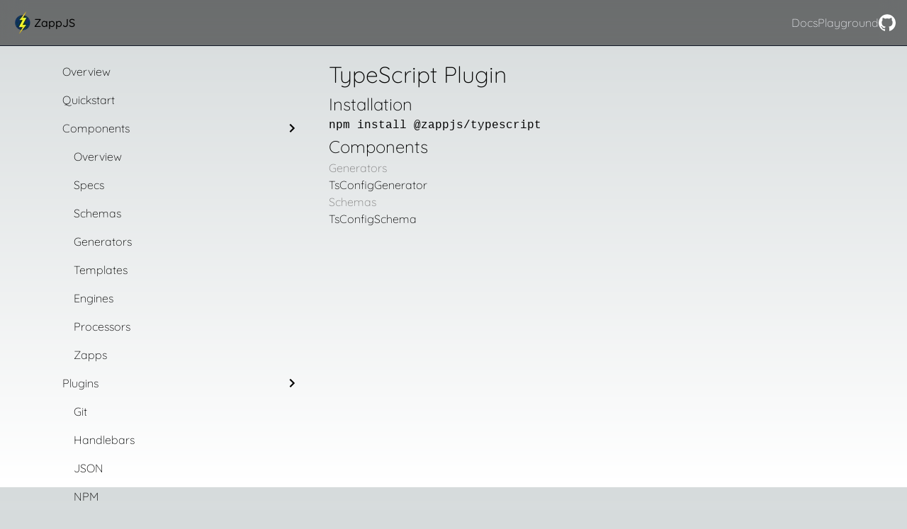

--- FILE ---
content_type: text/html; charset=utf-8
request_url: https://zappjs.com/docs/plugins/typescript
body_size: 4199
content:
<!DOCTYPE html><html lang="en"><head><meta charSet="utf-8"/><meta name="viewport" content="width=device-width, initial-scale=1"/><link rel="preload" href="/_next/static/media/c9a5bc6a7c948fb0-s.p.woff2" as="font" crossorigin="" type="font/woff2"/><link rel="stylesheet" href="/_next/static/css/1a12629aca4dabc0.css" crossorigin="" data-precedence="next"/><link rel="stylesheet" href="/_next/static/css/aba2224500aeee9f.css" crossorigin="" data-precedence="next"/><link rel="preload" as="script" fetchPriority="low" href="/_next/static/chunks/webpack-7f5928dadb63ae73.js" crossorigin=""/><script src="/_next/static/chunks/9ec16d14-02e327066b433ba5.js" async="" crossorigin=""></script><script src="/_next/static/chunks/4506-5b0d1a49681c75f2.js" async="" crossorigin=""></script><script src="/_next/static/chunks/main-app-40029f46d4127f78.js" async="" crossorigin=""></script><script src="/_next/static/chunks/8755-928f9926900869a6.js" async=""></script><script src="/_next/static/chunks/6742-42bd25f384db21bd.js" async=""></script><script src="/_next/static/chunks/6287-f4a96c601f50bc0e.js" async=""></script><script src="/_next/static/chunks/app/layout-84f34f42d8e31368.js" async=""></script><script src="/_next/static/chunks/app/docs/plugins/typescript/page-f53d208910260b4f.js" async=""></script><title>ZappJS</title><meta name="description" content="Turn specs into code"/><link rel="icon" href="/favicon.ico" type="image/x-icon" sizes="16x16"/><meta name="next-size-adjust"/><script src="/_next/static/chunks/polyfills-c67a75d1b6f99dc8.js" crossorigin="" noModule=""></script></head><body class="__className_e66fe9"><header class="backdrop-blur-lg bg-black bg-opacity-50 border-b border-b-gray-900 sticky top-0"><div class="flex items-center justify-between p-4"><div class="flex items-center gap-4"><h1 class="font-bold"><a class="flex items-center gap-1" aria-label="Go back to homepage" href="/"><img alt="ZappJS Logo" loading="lazy" width="32" height="32" decoding="async" data-nimg="1" style="color:transparent" srcSet="/_next/image?url=%2Flogo.png&amp;w=32&amp;q=75 1x, /_next/image?url=%2Flogo.png&amp;w=64&amp;q=75 2x" src="/_next/image?url=%2Flogo.png&amp;w=64&amp;q=75"/><span>ZappJS</span></a></h1></div><div class="flex gap-8 items-center"><button class="md:hidden"><style data-emotion="css vubbuv">.css-vubbuv{-webkit-user-select:none;-moz-user-select:none;-ms-user-select:none;user-select:none;width:1em;height:1em;display:inline-block;fill:currentColor;-webkit-flex-shrink:0;-ms-flex-negative:0;flex-shrink:0;-webkit-transition:fill 200ms cubic-bezier(0.4, 0, 0.2, 1) 0ms;transition:fill 200ms cubic-bezier(0.4, 0, 0.2, 1) 0ms;font-size:1.5rem;}</style><svg class="MuiSvgIcon-root MuiSvgIcon-fontSizeMedium text-4xl xs:text-3xl sm:text-2xl css-vubbuv" focusable="false" aria-hidden="true" viewBox="0 0 24 24" data-testid="MenuRoundedIcon"><path d="M4 18h16c.55 0 1-.45 1-1s-.45-1-1-1H4c-.55 0-1 .45-1 1s.45 1 1 1zm0-5h16c.55 0 1-.45 1-1s-.45-1-1-1H4c-.55 0-1 .45-1 1s.45 1 1 1zM3 7c0 .55.45 1 1 1h16c.55 0 1-.45 1-1s-.45-1-1-1H4c-.55 0-1 .45-1 1z"></path></svg></button><ul class="bg-slate-900 bottom-0 gap-8 items-center justify-center fixed left-0 right-0 text-6xl top-0 z-10 md:bg-transparent md:flex md:static md:text-base hidden"><li class="text-center text-gray-200 hover:text-white"><a href="/docs">Docs</a></li><li class="text-center text-gray-200 hover:text-white"><a href="/playground">Playground</a></li></ul><a rel="noreferrer noopener" target="_blank" href="https://github.com/zappjs/zappjs"><svg version="1.1" xmlns="http://www.w3.org/2000/svg" xmlns:xlink="http://www.w3.org/1999/xlink" x="0px" y="0px" viewBox="0 0 512 512" enable-background="new 0 0 512 512" xml:space="preserve" width="24" height="24"><path fill="white" d="M255.968,5.329C114.624,5.329,0,120.401,0,262.353c0,113.536,73.344,209.856,175.104,243.872    c12.8,2.368,17.472-5.568,17.472-12.384c0-6.112-0.224-22.272-0.352-43.712c-71.2,15.52-86.24-34.464-86.24-34.464    c-11.616-29.696-28.416-37.6-28.416-37.6c-23.264-15.936,1.728-15.616,1.728-15.616c25.696,1.824,39.2,26.496,39.2,26.496    c22.848,39.264,59.936,27.936,74.528,21.344c2.304-16.608,8.928-27.936,16.256-34.368    c-56.832-6.496-116.608-28.544-116.608-127.008c0-28.064,9.984-51.008,26.368-68.992c-2.656-6.496-11.424-32.64,2.496-68    c0,0,21.504-6.912,70.4,26.336c20.416-5.696,42.304-8.544,64.096-8.64c21.728,0.128,43.648,2.944,64.096,8.672    c48.864-33.248,70.336-26.336,70.336-26.336c13.952,35.392,5.184,61.504,2.56,68c16.416,17.984,26.304,40.928,26.304,68.992    c0,98.72-59.84,120.448-116.864,126.816c9.184,7.936,17.376,23.616,17.376,47.584c0,34.368-0.32,62.08-0.32,70.496    c0,6.88,4.608,14.88,17.6,12.352C438.72,472.145,512,375.857,512,262.353C512,120.401,397.376,5.329,255.968,5.329z"></path></svg></a></div></div></header><div class="flex mx-auto max-w-6xl"><div class="w-1/3"><ul class="p-4" style="max-height:calc(100vh - 97px)"><li><a class="block p-2 rounded-md whitespace-nowrap" href="/docs">Overview</a></li><li><a class="block p-2 rounded-md whitespace-nowrap" href="/docs/quickstart">Quickstart</a></li><li><button class="flex justify-between p-2 w-full whitespace-nowrap">Components<style data-emotion="css vubbuv">.css-vubbuv{-webkit-user-select:none;-moz-user-select:none;-ms-user-select:none;user-select:none;width:1em;height:1em;display:inline-block;fill:currentColor;-webkit-flex-shrink:0;-ms-flex-negative:0;flex-shrink:0;-webkit-transition:fill 200ms cubic-bezier(0.4, 0, 0.2, 1) 0ms;transition:fill 200ms cubic-bezier(0.4, 0, 0.2, 1) 0ms;font-size:1.5rem;}</style><svg class="MuiSvgIcon-root MuiSvgIcon-fontSizeMedium transition-transform css-vubbuv" focusable="false" aria-hidden="true" viewBox="0 0 24 24" data-testid="ChevronRightIcon"><path d="M10 6 8.59 7.41 13.17 12l-4.58 4.59L10 18l6-6z"></path></svg></button><ul class="ml-4"><li><a class="block p-2 rounded-md whitespace-nowrap" href="/docs/components">Overview</a></li><li><a class="block p-2 rounded-md whitespace-nowrap" href="/docs/components/specs">Specs</a></li><li><a class="block p-2 rounded-md whitespace-nowrap" href="/docs/components/schemas">Schemas</a></li><li><a class="block p-2 rounded-md whitespace-nowrap" href="/docs/components/generators">Generators</a></li><li><a class="block p-2 rounded-md whitespace-nowrap" href="/docs/components/templates">Templates</a></li><li><a class="block p-2 rounded-md whitespace-nowrap" href="/docs/components/engines">Engines</a></li><li><a class="block p-2 rounded-md whitespace-nowrap" href="/docs/components/processors">Processors</a></li><li><a class="block p-2 rounded-md whitespace-nowrap" href="/docs/components/zapps">Zapps</a></li></ul></li><li><button class="flex justify-between p-2 w-full whitespace-nowrap">Plugins<style data-emotion="css vubbuv">.css-vubbuv{-webkit-user-select:none;-moz-user-select:none;-ms-user-select:none;user-select:none;width:1em;height:1em;display:inline-block;fill:currentColor;-webkit-flex-shrink:0;-ms-flex-negative:0;flex-shrink:0;-webkit-transition:fill 200ms cubic-bezier(0.4, 0, 0.2, 1) 0ms;transition:fill 200ms cubic-bezier(0.4, 0, 0.2, 1) 0ms;font-size:1.5rem;}</style><svg class="MuiSvgIcon-root MuiSvgIcon-fontSizeMedium transition-transform css-vubbuv" focusable="false" aria-hidden="true" viewBox="0 0 24 24" data-testid="ChevronRightIcon"><path d="M10 6 8.59 7.41 13.17 12l-4.58 4.59L10 18l6-6z"></path></svg></button><ul class="ml-4"><li><a class="block p-2 rounded-md whitespace-nowrap" href="/docs/plugins/git">Git</a></li><li><a class="block p-2 rounded-md whitespace-nowrap" href="/docs/plugins/handlebars">Handlebars</a></li><li><a class="block p-2 rounded-md whitespace-nowrap" href="/docs/plugins/json">JSON</a></li><li><a class="block p-2 rounded-md whitespace-nowrap" href="/docs/plugins/npm">NPM</a></li><li><a class="block p-2 rounded-md whitespace-nowrap" href="/docs/plugins/prettier">Prettier</a></li><li><a class="block p-2 rounded-md whitespace-nowrap bg-slate-800 font-bold" href="/docs/plugins/typescript">TypeScript</a></li><li><a class="block p-2 rounded-md whitespace-nowrap" href="/docs/plugins/yaml">YAML</a></li></ul></li><li><button class="flex justify-between p-2 w-full whitespace-nowrap">API Reference<style data-emotion="css vubbuv">.css-vubbuv{-webkit-user-select:none;-moz-user-select:none;-ms-user-select:none;user-select:none;width:1em;height:1em;display:inline-block;fill:currentColor;-webkit-flex-shrink:0;-ms-flex-negative:0;flex-shrink:0;-webkit-transition:fill 200ms cubic-bezier(0.4, 0, 0.2, 1) 0ms;transition:fill 200ms cubic-bezier(0.4, 0, 0.2, 1) 0ms;font-size:1.5rem;}</style><svg class="MuiSvgIcon-root MuiSvgIcon-fontSizeMedium transition-transform css-vubbuv" focusable="false" aria-hidden="true" viewBox="0 0 24 24" data-testid="ChevronRightIcon"><path d="M10 6 8.59 7.41 13.17 12l-4.58 4.59L10 18l6-6z"></path></svg></button><ul class="ml-4"><li><a class="block p-2 rounded-md whitespace-nowrap" href="/docs/reference/cli">CLI Usage</a></li></ul></li></ul></div><div class="p-4 w-2/3"><div class="DocsTemplate_content__qmri8"><main class="prose"><div class="flex flex-col gap-4"><h2>TypeScript Plugin</h2>
<h3>Installation</h3>
<pre><code class="language-sh">npm install @zappjs/typescript
</code></pre>
<h3>Components</h3>
<h4>Generators</h4>
<ul>
<li>TsConfigGenerator</li>
</ul>
<h4>Schemas</h4>
<ul>
<li>TsConfigSchema</li>
</ul></div></main></div></div></div><script src="/_next/static/chunks/webpack-7f5928dadb63ae73.js" crossorigin="" async=""></script><script>(self.__next_f=self.__next_f||[]).push([0]);self.__next_f.push([2,null])</script><script>self.__next_f.push([1,"1:HL[\"/_next/static/media/c9a5bc6a7c948fb0-s.p.woff2\",\"font\",{\"crossOrigin\":\"\",\"type\":\"font/woff2\"}]\n2:HL[\"/_next/static/css/1a12629aca4dabc0.css\",\"style\",{\"crossOrigin\":\"\"}]\n0:\"$L3\"\n"])</script><script>self.__next_f.push([1,"4:HL[\"/_next/static/css/aba2224500aeee9f.css\",\"style\",{\"crossOrigin\":\"\"}]\n"])</script><script>self.__next_f.push([1,"5:I[8735,[],\"\"]\n7:I[6482,[],\"\"]\n8:I[6742,[\"8755\",\"static/chunks/8755-928f9926900869a6.js\",\"6742\",\"static/chunks/6742-42bd25f384db21bd.js\",\"6287\",\"static/chunks/6287-f4a96c601f50bc0e.js\",\"3185\",\"static/chunks/app/layout-84f34f42d8e31368.js\"],\"\"]\n9:I[5524,[\"8755\",\"static/chunks/8755-928f9926900869a6.js\",\"6742\",\"static/chunks/6742-42bd25f384db21bd.js\",\"6287\",\"static/chunks/6287-f4a96c601f50bc0e.js\",\"3185\",\"static/chunks/app/layout-84f34f42d8e31368.js\"],\"Image\"]\na:I[9549,[\"8755\",\"static/chunks/8755-928f99269008"])</script><script>self.__next_f.push([1,"69a6.js\",\"6742\",\"static/chunks/6742-42bd25f384db21bd.js\",\"6287\",\"static/chunks/6287-f4a96c601f50bc0e.js\",\"3185\",\"static/chunks/app/layout-84f34f42d8e31368.js\"],\"Menu\"]\nb:I[7574,[],\"\"]\nc:I[5945,[],\"\"]\n"])</script><script>self.__next_f.push([1,"3:[[[\"$\",\"link\",\"0\",{\"rel\":\"stylesheet\",\"href\":\"/_next/static/css/1a12629aca4dabc0.css\",\"precedence\":\"next\",\"crossOrigin\":\"\"}]],[\"$\",\"$L5\",null,{\"buildId\":\"eWSbKYhB43jBy_P0_s-kT\",\"assetPrefix\":\"\",\"initialCanonicalUrl\":\"/docs/plugins/typescript\",\"initialTree\":[\"\",{\"children\":[\"docs\",{\"children\":[\"plugins\",{\"children\":[\"typescript\",{\"children\":[\"__PAGE__\",{}]}]}]}]},\"$undefined\",\"$undefined\",true],\"initialHead\":[false,\"$L6\"],\"globalErrorComponent\":\"$7\",\"children\":[null,[\"$\",\"html\",null,{\"lang\":\"en\",\"children\":[\"$\",\"body\",null,{\"className\":\"__className_e66fe9\",\"children\":[[\"$\",\"header\",null,{\"className\":\"backdrop-blur-lg bg-black bg-opacity-50 border-b border-b-gray-900 sticky top-0\",\"children\":[\"$\",\"div\",null,{\"className\":\"flex items-center justify-between p-4\",\"children\":[[\"$\",\"div\",null,{\"className\":\"flex items-center gap-4\",\"children\":[\"$\",\"h1\",null,{\"className\":\"font-bold\",\"children\":[\"$\",\"$L8\",null,{\"className\":\"flex items-center gap-1\",\"href\":\"/\",\"aria-label\":\"Go back to homepage\",\"children\":[[\"$\",\"$L9\",null,{\"alt\":\"ZappJS Logo\",\"height\":\"32\",\"width\":\"32\",\"src\":\"/logo.png\"}],[\"$\",\"span\",null,{\"children\":\"ZappJS\"}]]}]}]}],[\"$\",\"div\",null,{\"className\":\"flex gap-8 items-center\",\"children\":[[\"$\",\"$La\",null,{}],[\"$\",\"$L8\",null,{\"href\":\"https://github.com/zappjs/zappjs\",\"rel\":\"noreferrer noopener\",\"target\":\"_blank\",\"children\":[\"$\",\"svg\",null,{\"version\":\"1.1\",\"xmlns\":\"http://www.w3.org/2000/svg\",\"xmlnsXlink\":\"http://www.w3.org/1999/xlink\",\"x\":\"0px\",\"y\":\"0px\",\"viewBox\":\"0 0 512 512\",\"enableBackground\":\"new 0 0 512 512\",\"xmlSpace\":\"preserve\",\"width\":24,\"height\":24,\"children\":[\"$\",\"path\",null,{\"fill\":\"white\",\"d\":\"M255.968,5.329C114.624,5.329,0,120.401,0,262.353c0,113.536,73.344,209.856,175.104,243.872    c12.8,2.368,17.472-5.568,17.472-12.384c0-6.112-0.224-22.272-0.352-43.712c-71.2,15.52-86.24-34.464-86.24-34.464    c-11.616-29.696-28.416-37.6-28.416-37.6c-23.264-15.936,1.728-15.616,1.728-15.616c25.696,1.824,39.2,26.496,39.2,26.496    c22.848,39.264,59.936,27.936,74.528,21.344c2.304-16.608,8.928-27.936,16.256-34.368    c-56.832-6.496-116.608-28.544-116.608-127.008c0-28.064,9.984-51.008,26.368-68.992c-2.656-6.496-11.424-32.64,2.496-68    c0,0,21.504-6.912,70.4,26.336c20.416-5.696,42.304-8.544,64.096-8.64c21.728,0.128,43.648,2.944,64.096,8.672    c48.864-33.248,70.336-26.336,70.336-26.336c13.952,35.392,5.184,61.504,2.56,68c16.416,17.984,26.304,40.928,26.304,68.992    c0,98.72-59.84,120.448-116.864,126.816c9.184,7.936,17.376,23.616,17.376,47.584c0,34.368-0.32,62.08-0.32,70.496    c0,6.88,4.608,14.88,17.6,12.352C438.72,472.145,512,375.857,512,262.353C512,120.401,397.376,5.329,255.968,5.329z\"}]}]}]]}]]}]}],[\"$\",\"$Lb\",null,{\"parallelRouterKey\":\"children\",\"segmentPath\":[\"children\"],\"loading\":\"$undefined\",\"loadingStyles\":\"$undefined\",\"loadingScripts\":\"$undefined\",\"hasLoading\":false,\"error\":\"$undefined\",\"errorStyles\":\"$undefined\",\"errorScripts\":\"$undefined\",\"template\":[\"$\",\"$Lc\",null,{}],\"templateStyles\":\"$undefined\",\"templateScripts\":\"$undefined\",\"notFound\":[\"$\",\"main\",null,{\"className\":\"flex flex-col gap-2 items-center justify-center mx-auto\",\"style\":{\"minHeight\":\"calc(100vh - 97px)\"},\"children\":[[\"$\",\"h2\",null,{\"className\":\"text-4xl\",\"children\":\"Not Found\"}],[\"$\",\"p\",null,{\"className\":\"text-gray-400\",\"children\":[\"Go back\",\" \",[\"$\",\"$L8\",null,{\"className\":\"text-yellow-300\",\"href\":\"/\",\"children\":\"home\"}]]}]]}],\"notFoundStyles\":[],\"childProp\":{\"current\":[\"$\",\"$Lb\",null,{\"parallelRouterKey\":\"children\",\"segmentPath\":[\"children\",\"docs\",\"children\"],\"loading\":\"$undefined\",\"loadingStyles\":\"$undefined\",\"loadingScripts\":\"$undefined\",\"hasLoading\":false,\"error\":\"$undefined\",\"errorStyles\":\"$undefined\",\"errorScripts\":\"$undefined\",\"template\":[\"$\",\"$Lc\",null,{}],\"templateStyles\":\"$undefined\",\"templateScripts\":\"$undefined\",\"notFound\":\"$undefined\",\"notFoundStyles\":\"$undefined\",\"childProp\":{\"current\":[\"$\",\"$Lb\",null,{\"parallelRouterKey\":\"children\",\"segmentPath\":[\"children\",\"docs\",\"children\",\"plugins\",\"children\"],\"loading\":\"$undefined\",\"loadingStyles\":\"$undefined\",\"loadingScripts\":\"$undefined\",\"hasLoading\":false,\"error\":\"$undefined\",\"errorStyles\":\"$undefined\",\"errorScripts\":\"$undefined\",\"template\":[\"$\",\"$Lc\",null,{}],\"templateStyles\":\"$undefined\",\"templateScripts\":\"$undefined\",\"notFound\":\"$undefined\",\"notFoundStyles\":\"$undefined\",\"childProp\":{\"current\":[\"$\",\"$Lb\",null,{\"parallelRouterKey\":\"children\",\"segmentPath\":[\"children\",\"docs\",\"children\",\"plugins\",\"children\",\"typescript\",\"children\"],\"loading\":\"$undefined\",\"loadingStyles\":\"$undefined\",\"loadingScripts\":\"$undefined\",\"hasLoading\":false,\"error\":\"$undefined\",\"errorStyles\":\"$undefined\",\"errorScripts\":\"$undefined\",\"template\":[\"$\",\"$Lc\",null,{}],\"templateStyles\":\"$undefined\",\"templateScripts\":\"$undefined\",\"notFound\":\"$undefined\",\"notFoundStyles\":\"$undefined\",\"childProp\":{\"current\":[\"$Ld\",\"$Le\",null],\"segment\":\"__PAGE__\"},\"styles\":[[\"$\",\"link\",\"0\",{\"rel\":\"stylesheet\",\"href\":\"/_next/static/css/aba2224500aeee9f.css\",\"precedence\":\"next\",\"crossOrigin\":\"\"}]]}],\"segment\":\"typescript\"},\"styles\":null}],\"segment\":\"plugins\"},\"styles\":null}],\"segment\":\"docs\"},\"styles\":null}]]}]}],null]}]]\n"])</script><script>self.__next_f.push([1,"6:[[\"$\",\"meta\",\"0\",{\"name\":\"viewport\",\"content\":\"width=device-width, initial-scale=1\"}],[\"$\",\"meta\",\"1\",{\"charSet\":\"utf-8\"}],[\"$\",\"title\",\"2\",{\"children\":\"ZappJS\"}],[\"$\",\"meta\",\"3\",{\"name\":\"description\",\"content\":\"Turn specs into code\"}],[\"$\",\"link\",\"4\",{\"rel\":\"icon\",\"href\":\"/favicon.ico\",\"type\":\"image/x-icon\",\"sizes\":\"16x16\"}],[\"$\",\"meta\",\"5\",{\"name\":\"next-size-adjust\"}]]\nd:null\n"])</script><script>self.__next_f.push([1,"f:I[761,[\"8755\",\"static/chunks/8755-928f9926900869a6.js\",\"6742\",\"static/chunks/6742-42bd25f384db21bd.js\",\"1179\",\"static/chunks/app/docs/plugins/typescript/page-f53d208910260b4f.js\"],\"DocsMenu\"]\n"])</script><script>self.__next_f.push([1,"e:[\"$\",\"div\",null,{\"className\":\"flex mx-auto max-w-6xl\",\"children\":[[\"$\",\"div\",null,{\"className\":\"w-1/3\",\"children\":[\"$\",\"$Lf\",null,{}]}],[\"$\",\"div\",null,{\"className\":\"p-4 w-2/3\",\"children\":[\"$\",\"div\",null,{\"className\":\"DocsTemplate_content__qmri8\",\"children\":[\"$\",\"main\",null,{\"className\":\"prose\",\"children\":[\"$\",\"div\",null,{\"className\":\"flex flex-col gap-4\",\"children\":[[\"$\",\"h2\",\"h2-0\",{\"children\":\"TypeScript Plugin\"}],\"\\n\",[\"$\",\"h3\",\"h3-0\",{\"children\":\"Installation\"}],\"\\n\",[\"$\",\"pre\",\"pre-0\",{\"children\":[\"$\",\"code\",\"code-0\",{\"className\":\"language-sh\",\"children\":\"npm install @zappjs/typescript\\n\"}]}],\"\\n\",[\"$\",\"h3\",\"h3-1\",{\"children\":\"Components\"}],\"\\n\",[\"$\",\"h4\",\"h4-0\",{\"children\":\"Generators\"}],\"\\n\",[\"$\",\"ul\",\"ul-0\",{\"children\":[\"\\n\",[\"$\",\"li\",\"li-0\",{\"children\":\"TsConfigGenerator\"}],\"\\n\"]}],\"\\n\",[\"$\",\"h4\",\"h4-1\",{\"children\":\"Schemas\"}],\"\\n\",[\"$\",\"ul\",\"ul-1\",{\"children\":[\"\\n\",[\"$\",\"li\",\"li-0\",{\"children\":\"TsConfigSchema\"}],\"\\n\"]}]]}]}]}]}]]}]\n"])</script><script>self.__next_f.push([1,""])</script></body></html>

--- FILE ---
content_type: text/css; charset=utf-8
request_url: https://zappjs.com/_next/static/css/aba2224500aeee9f.css
body_size: -158
content:
.DocsTemplate_content__qmri8 h2{font-size:2rem!important}.DocsTemplate_content__qmri8 h3{font-size:1.5rem!important}.DocsTemplate_content__qmri8 h4{color:gray;font-size:1rem!important}.DocsTemplate_content__qmri8 h5{font-size:1.25rem!important}

--- FILE ---
content_type: application/javascript; charset=utf-8
request_url: https://zappjs.com/_next/static/chunks/app/playground/page-01eae65b1733fb25.js
body_size: -265
content:
(self.webpackChunk_N_E=self.webpackChunk_N_E||[]).push([[2383],{},function(n){n.O(0,[4393,8755,8260,3728,7912,5615,4506,1744],function(){return n(n.s=7912)}),_N_E=n.O()}]);

--- FILE ---
content_type: text/x-component
request_url: https://zappjs.com/docs/plugins/typescript?_rsc=8azvs
body_size: 1940
content:
1:HL["/_next/static/media/c9a5bc6a7c948fb0-s.p.woff2","font",{"crossOrigin":"","type":"font/woff2"}]
2:HL["/_next/static/css/1a12629aca4dabc0.css","style",{"crossOrigin":""}]
0:["eWSbKYhB43jBy_P0_s-kT",[[["",{"children":["docs",{"children":["plugins",{"children":["typescript",{"children":["__PAGE__",{}]}]}]}]},"$undefined","$undefined",true],"$L3",[[["$","link","0",{"rel":"stylesheet","href":"/_next/static/css/1a12629aca4dabc0.css","precedence":"next","crossOrigin":""}]],"$L4"]]]]
5:HL["/_next/static/css/aba2224500aeee9f.css","style",{"crossOrigin":""}]
6:I[6742,["8755","static/chunks/8755-928f9926900869a6.js","6742","static/chunks/6742-42bd25f384db21bd.js","6287","static/chunks/6287-f4a96c601f50bc0e.js","3185","static/chunks/app/layout-84f34f42d8e31368.js"],""]
7:I[5524,["8755","static/chunks/8755-928f9926900869a6.js","6742","static/chunks/6742-42bd25f384db21bd.js","6287","static/chunks/6287-f4a96c601f50bc0e.js","3185","static/chunks/app/layout-84f34f42d8e31368.js"],"Image"]
8:I[9549,["8755","static/chunks/8755-928f9926900869a6.js","6742","static/chunks/6742-42bd25f384db21bd.js","6287","static/chunks/6287-f4a96c601f50bc0e.js","3185","static/chunks/app/layout-84f34f42d8e31368.js"],"Menu"]
9:I[7574,[],""]
a:I[5945,[],""]
3:[null,["$","html",null,{"lang":"en","children":["$","body",null,{"className":"__className_e66fe9","children":[["$","header",null,{"className":"backdrop-blur-lg bg-black bg-opacity-50 border-b border-b-gray-900 sticky top-0","children":["$","div",null,{"className":"flex items-center justify-between p-4","children":[["$","div",null,{"className":"flex items-center gap-4","children":["$","h1",null,{"className":"font-bold","children":["$","$L6",null,{"className":"flex items-center gap-1","href":"/","aria-label":"Go back to homepage","children":[["$","$L7",null,{"alt":"ZappJS Logo","height":"32","width":"32","src":"/logo.png"}],["$","span",null,{"children":"ZappJS"}]]}]}]}],["$","div",null,{"className":"flex gap-8 items-center","children":[["$","$L8",null,{}],["$","$L6",null,{"href":"https://github.com/zappjs/zappjs","rel":"noreferrer noopener","target":"_blank","children":["$","svg",null,{"version":"1.1","xmlns":"http://www.w3.org/2000/svg","xmlnsXlink":"http://www.w3.org/1999/xlink","x":"0px","y":"0px","viewBox":"0 0 512 512","enableBackground":"new 0 0 512 512","xmlSpace":"preserve","width":24,"height":24,"children":["$","path",null,{"fill":"white","d":"M255.968,5.329C114.624,5.329,0,120.401,0,262.353c0,113.536,73.344,209.856,175.104,243.872    c12.8,2.368,17.472-5.568,17.472-12.384c0-6.112-0.224-22.272-0.352-43.712c-71.2,15.52-86.24-34.464-86.24-34.464    c-11.616-29.696-28.416-37.6-28.416-37.6c-23.264-15.936,1.728-15.616,1.728-15.616c25.696,1.824,39.2,26.496,39.2,26.496    c22.848,39.264,59.936,27.936,74.528,21.344c2.304-16.608,8.928-27.936,16.256-34.368    c-56.832-6.496-116.608-28.544-116.608-127.008c0-28.064,9.984-51.008,26.368-68.992c-2.656-6.496-11.424-32.64,2.496-68    c0,0,21.504-6.912,70.4,26.336c20.416-5.696,42.304-8.544,64.096-8.64c21.728,0.128,43.648,2.944,64.096,8.672    c48.864-33.248,70.336-26.336,70.336-26.336c13.952,35.392,5.184,61.504,2.56,68c16.416,17.984,26.304,40.928,26.304,68.992    c0,98.72-59.84,120.448-116.864,126.816c9.184,7.936,17.376,23.616,17.376,47.584c0,34.368-0.32,62.08-0.32,70.496    c0,6.88,4.608,14.88,17.6,12.352C438.72,472.145,512,375.857,512,262.353C512,120.401,397.376,5.329,255.968,5.329z"}]}]}]]}]]}]}],["$","$L9",null,{"parallelRouterKey":"children","segmentPath":["children"],"loading":"$undefined","loadingStyles":"$undefined","loadingScripts":"$undefined","hasLoading":false,"error":"$undefined","errorStyles":"$undefined","errorScripts":"$undefined","template":["$","$La",null,{}],"templateStyles":"$undefined","templateScripts":"$undefined","notFound":["$","main",null,{"className":"flex flex-col gap-2 items-center justify-center mx-auto","style":{"minHeight":"calc(100vh - 97px)"},"children":[["$","h2",null,{"className":"text-4xl","children":"Not Found"}],["$","p",null,{"className":"text-gray-400","children":["Go back"," ",["$","$L6",null,{"className":"text-yellow-300","href":"/","children":"home"}]]}]]}],"notFoundStyles":[],"childProp":{"current":["$","$L9",null,{"parallelRouterKey":"children","segmentPath":["children","docs","children"],"loading":"$undefined","loadingStyles":"$undefined","loadingScripts":"$undefined","hasLoading":false,"error":"$undefined","errorStyles":"$undefined","errorScripts":"$undefined","template":["$","$La",null,{}],"templateStyles":"$undefined","templateScripts":"$undefined","notFound":"$undefined","notFoundStyles":"$undefined","childProp":{"current":["$","$L9",null,{"parallelRouterKey":"children","segmentPath":["children","docs","children","plugins","children"],"loading":"$undefined","loadingStyles":"$undefined","loadingScripts":"$undefined","hasLoading":false,"error":"$undefined","errorStyles":"$undefined","errorScripts":"$undefined","template":["$","$La",null,{}],"templateStyles":"$undefined","templateScripts":"$undefined","notFound":"$undefined","notFoundStyles":"$undefined","childProp":{"current":["$","$L9",null,{"parallelRouterKey":"children","segmentPath":["children","docs","children","plugins","children","typescript","children"],"loading":"$undefined","loadingStyles":"$undefined","loadingScripts":"$undefined","hasLoading":false,"error":"$undefined","errorStyles":"$undefined","errorScripts":"$undefined","template":["$","$La",null,{}],"templateStyles":"$undefined","templateScripts":"$undefined","notFound":"$undefined","notFoundStyles":"$undefined","childProp":{"current":["$Lb","$Lc",null],"segment":"__PAGE__"},"styles":[["$","link","0",{"rel":"stylesheet","href":"/_next/static/css/aba2224500aeee9f.css","precedence":"next","crossOrigin":""}]]}],"segment":"typescript"},"styles":null}],"segment":"plugins"},"styles":null}],"segment":"docs"},"styles":null}]]}]}],null]
4:[["$","meta","0",{"name":"viewport","content":"width=device-width, initial-scale=1"}],["$","meta","1",{"charSet":"utf-8"}],["$","title","2",{"children":"ZappJS"}],["$","meta","3",{"name":"description","content":"Turn specs into code"}],["$","link","4",{"rel":"icon","href":"/favicon.ico","type":"image/x-icon","sizes":"16x16"}],["$","meta","5",{"name":"next-size-adjust"}]]
b:null
d:I[761,["8755","static/chunks/8755-928f9926900869a6.js","6742","static/chunks/6742-42bd25f384db21bd.js","1179","static/chunks/app/docs/plugins/typescript/page-f53d208910260b4f.js"],"DocsMenu"]
c:["$","div",null,{"className":"flex mx-auto max-w-6xl","children":[["$","div",null,{"className":"w-1/3","children":["$","$Ld",null,{}]}],["$","div",null,{"className":"p-4 w-2/3","children":["$","div",null,{"className":"DocsTemplate_content__qmri8","children":["$","main",null,{"className":"prose","children":["$","div",null,{"className":"flex flex-col gap-4","children":[["$","h2","h2-0",{"children":"TypeScript Plugin"}],"\n",["$","h3","h3-0",{"children":"Installation"}],"\n",["$","pre","pre-0",{"children":["$","code","code-0",{"className":"language-sh","children":"npm install @zappjs/typescript\n"}]}],"\n",["$","h3","h3-1",{"children":"Components"}],"\n",["$","h4","h4-0",{"children":"Generators"}],"\n",["$","ul","ul-0",{"children":["\n",["$","li","li-0",{"children":"TsConfigGenerator"}],"\n"]}],"\n",["$","h4","h4-1",{"children":"Schemas"}],"\n",["$","ul","ul-1",{"children":["\n",["$","li","li-0",{"children":"TsConfigSchema"}],"\n"]}]]}]}]}]}]]}]


--- FILE ---
content_type: text/x-component
request_url: https://zappjs.com/docs/components/schemas?_rsc=8azvs
body_size: 3336
content:
1:HL["/_next/static/media/c9a5bc6a7c948fb0-s.p.woff2","font",{"crossOrigin":"","type":"font/woff2"}]
2:HL["/_next/static/css/1a12629aca4dabc0.css","style",{"crossOrigin":""}]
0:["eWSbKYhB43jBy_P0_s-kT",[[["",{"children":["docs",{"children":["components",{"children":["schemas",{"children":["__PAGE__",{}]}]}]}]},"$undefined","$undefined",true],"$L3",[[["$","link","0",{"rel":"stylesheet","href":"/_next/static/css/1a12629aca4dabc0.css","precedence":"next","crossOrigin":""}]],"$L4"]]]]
5:HL["/_next/static/css/aba2224500aeee9f.css","style",{"crossOrigin":""}]
6:I[6742,["8755","static/chunks/8755-928f9926900869a6.js","6742","static/chunks/6742-42bd25f384db21bd.js","6287","static/chunks/6287-f4a96c601f50bc0e.js","3185","static/chunks/app/layout-84f34f42d8e31368.js"],""]
7:I[5524,["8755","static/chunks/8755-928f9926900869a6.js","6742","static/chunks/6742-42bd25f384db21bd.js","6287","static/chunks/6287-f4a96c601f50bc0e.js","3185","static/chunks/app/layout-84f34f42d8e31368.js"],"Image"]
8:I[9549,["8755","static/chunks/8755-928f9926900869a6.js","6742","static/chunks/6742-42bd25f384db21bd.js","6287","static/chunks/6287-f4a96c601f50bc0e.js","3185","static/chunks/app/layout-84f34f42d8e31368.js"],"Menu"]
9:I[7574,[],""]
a:I[5945,[],""]
3:[null,["$","html",null,{"lang":"en","children":["$","body",null,{"className":"__className_e66fe9","children":[["$","header",null,{"className":"backdrop-blur-lg bg-black bg-opacity-50 border-b border-b-gray-900 sticky top-0","children":["$","div",null,{"className":"flex items-center justify-between p-4","children":[["$","div",null,{"className":"flex items-center gap-4","children":["$","h1",null,{"className":"font-bold","children":["$","$L6",null,{"className":"flex items-center gap-1","href":"/","aria-label":"Go back to homepage","children":[["$","$L7",null,{"alt":"ZappJS Logo","height":"32","width":"32","src":"/logo.png"}],["$","span",null,{"children":"ZappJS"}]]}]}]}],["$","div",null,{"className":"flex gap-8 items-center","children":[["$","$L8",null,{}],["$","$L6",null,{"href":"https://github.com/zappjs/zappjs","rel":"noreferrer noopener","target":"_blank","children":["$","svg",null,{"version":"1.1","xmlns":"http://www.w3.org/2000/svg","xmlnsXlink":"http://www.w3.org/1999/xlink","x":"0px","y":"0px","viewBox":"0 0 512 512","enableBackground":"new 0 0 512 512","xmlSpace":"preserve","width":24,"height":24,"children":["$","path",null,{"fill":"white","d":"M255.968,5.329C114.624,5.329,0,120.401,0,262.353c0,113.536,73.344,209.856,175.104,243.872    c12.8,2.368,17.472-5.568,17.472-12.384c0-6.112-0.224-22.272-0.352-43.712c-71.2,15.52-86.24-34.464-86.24-34.464    c-11.616-29.696-28.416-37.6-28.416-37.6c-23.264-15.936,1.728-15.616,1.728-15.616c25.696,1.824,39.2,26.496,39.2,26.496    c22.848,39.264,59.936,27.936,74.528,21.344c2.304-16.608,8.928-27.936,16.256-34.368    c-56.832-6.496-116.608-28.544-116.608-127.008c0-28.064,9.984-51.008,26.368-68.992c-2.656-6.496-11.424-32.64,2.496-68    c0,0,21.504-6.912,70.4,26.336c20.416-5.696,42.304-8.544,64.096-8.64c21.728,0.128,43.648,2.944,64.096,8.672    c48.864-33.248,70.336-26.336,70.336-26.336c13.952,35.392,5.184,61.504,2.56,68c16.416,17.984,26.304,40.928,26.304,68.992    c0,98.72-59.84,120.448-116.864,126.816c9.184,7.936,17.376,23.616,17.376,47.584c0,34.368-0.32,62.08-0.32,70.496    c0,6.88,4.608,14.88,17.6,12.352C438.72,472.145,512,375.857,512,262.353C512,120.401,397.376,5.329,255.968,5.329z"}]}]}]]}]]}]}],["$","$L9",null,{"parallelRouterKey":"children","segmentPath":["children"],"loading":"$undefined","loadingStyles":"$undefined","loadingScripts":"$undefined","hasLoading":false,"error":"$undefined","errorStyles":"$undefined","errorScripts":"$undefined","template":["$","$La",null,{}],"templateStyles":"$undefined","templateScripts":"$undefined","notFound":["$","main",null,{"className":"flex flex-col gap-2 items-center justify-center mx-auto","style":{"minHeight":"calc(100vh - 97px)"},"children":[["$","h2",null,{"className":"text-4xl","children":"Not Found"}],["$","p",null,{"className":"text-gray-400","children":["Go back"," ",["$","$L6",null,{"className":"text-yellow-300","href":"/","children":"home"}]]}]]}],"notFoundStyles":[],"childProp":{"current":["$","$L9",null,{"parallelRouterKey":"children","segmentPath":["children","docs","children"],"loading":"$undefined","loadingStyles":"$undefined","loadingScripts":"$undefined","hasLoading":false,"error":"$undefined","errorStyles":"$undefined","errorScripts":"$undefined","template":["$","$La",null,{}],"templateStyles":"$undefined","templateScripts":"$undefined","notFound":"$undefined","notFoundStyles":"$undefined","childProp":{"current":["$","$L9",null,{"parallelRouterKey":"children","segmentPath":["children","docs","children","components","children"],"loading":"$undefined","loadingStyles":"$undefined","loadingScripts":"$undefined","hasLoading":false,"error":"$undefined","errorStyles":"$undefined","errorScripts":"$undefined","template":["$","$La",null,{}],"templateStyles":"$undefined","templateScripts":"$undefined","notFound":"$undefined","notFoundStyles":"$undefined","childProp":{"current":["$","$L9",null,{"parallelRouterKey":"children","segmentPath":["children","docs","children","components","children","schemas","children"],"loading":"$undefined","loadingStyles":"$undefined","loadingScripts":"$undefined","hasLoading":false,"error":"$undefined","errorStyles":"$undefined","errorScripts":"$undefined","template":["$","$La",null,{}],"templateStyles":"$undefined","templateScripts":"$undefined","notFound":"$undefined","notFoundStyles":"$undefined","childProp":{"current":["$Lb","$Lc",null],"segment":"__PAGE__"},"styles":[["$","link","0",{"rel":"stylesheet","href":"/_next/static/css/aba2224500aeee9f.css","precedence":"next","crossOrigin":""}]]}],"segment":"schemas"},"styles":null}],"segment":"components"},"styles":null}],"segment":"docs"},"styles":null}]]}]}],null]
4:[["$","meta","0",{"name":"viewport","content":"width=device-width, initial-scale=1"}],["$","meta","1",{"charSet":"utf-8"}],["$","title","2",{"children":"ZappJS"}],["$","meta","3",{"name":"description","content":"Turn specs into code"}],["$","link","4",{"rel":"icon","href":"/favicon.ico","type":"image/x-icon","sizes":"16x16"}],["$","meta","5",{"name":"next-size-adjust"}]]
b:null
d:I[761,["8755","static/chunks/8755-928f9926900869a6.js","6742","static/chunks/6742-42bd25f384db21bd.js","4949","static/chunks/app/docs/components/schemas/page-2b06809e23598bb1.js"],"DocsMenu"]
c:["$","div",null,{"className":"flex mx-auto max-w-6xl","children":[["$","div",null,{"className":"w-1/3","children":["$","$Ld",null,{}]}],["$","div",null,{"className":"p-4 w-2/3","children":["$","div",null,{"className":"DocsTemplate_content__qmri8","children":["$","main",null,{"className":"prose","children":["$","div",null,{"className":"flex flex-col gap-4","children":[["$","h2","h2-0",{"children":"Schemas"}],"\n",["$","p","p-0",{"children":"Schemas play an integral role in Zapp by ensuring that the data in your Specifications adhere to defined structures and rules. This section aims to provide a comprehensive guide on how to effectively utilize Schemas in your Zapp project."}],"\n",["$","h3","h3-0",{"children":"What Are Schemas?"}],"\n",["$","p","p-1",{"children":"In Zapp, Schemas serve as blueprints for validating the data in your Specifications. They define the types, structure, and constraints of the data, making sure that the generated code aligns with your project's requirements. Zapp follows the JSON Schema standard for schema definitions."}],"\n",["$","h3","h3-1",{"children":"Why Use Schemas?"}],"\n",["$","p","p-2",{"children":"Using Schemas in your Zapp project provides several advantages:"}],"\n",["$","ul","ul-0",{"children":["\n",["$","li","li-0",{"children":[["$","strong","strong-0",{"children":"Data Validation"}],": Ensures that the Specification data adhere to the expected format."]}],"\n",["$","li","li-1",{"children":[["$","strong","strong-0",{"children":"Error Handling"}],": Allows for early detection of inconsistencies or errors in your Specifications."]}],"\n",["$","li","li-2",{"children":[["$","strong","strong-0",{"children":"Documentation"}],": Acts as a form of documentation, explaining the expected data structure of your Specifications."]}],"\n"]}],"\n",["$","h3","h3-2",{"children":"Defining Schemas"}],"\n",["$","p","p-3",{"children":"To define a Schema, you'll typically include it within your project's configuration files. Here's a simplified example:"}],"\n",["$","pre","pre-0",{"children":["$","code","code-0",{"className":"language-typescript","children":"export const ModelSchema = {\n  type: 'object',\n  additionalProperties: {\n    type: 'object',\n    properties: {\n      required: {\n        type: 'boolean',\n      },\n      type: {\n        enum: ['boolean', 'number', 'string'],\n      },\n    },\n  },\n};\n"}]}],"\n",["$","p","p-4",{"children":["In this example, the ",["$","code","code-0",{"children":"ModelSchema"}]," defines the structure for a model object, indicating that it should be an object type and must have ",["$","code","code-1",{"children":"required"}]," and ",["$","code","code-2",{"children":"type"}]," properties of string type."]}],"\n",["$","p","p-5",{"children":"A corresponding spec might look like this:"}],"\n",["$","pre","pre-1",{"children":["$","code","code-0",{"className":"language-typescript","children":"export default ServiceZapp({\n  // ...\n  models: {\n    user: {\n      type: 'string',\n    },\n  },\n  // ...\n});\n"}]}],"\n",["$","h3","h3-3",{"children":"Validating Specifications with Schemas"}],"\n",["$","p","p-6",{"children":"Once you have defined your Schemas, you can use them to validate your Specifications. Zapp automatically checks the Specification against its corresponding Schema whenever a code generation task is run. If there's a mismatch, Zapp will throw an error and halt the code generation process."}],"\n",["$","h3","h3-4",{"children":"Custom Schemas"}],"\n",["$","p","p-7",{"children":"You can also define custom Schemas tailored to specific use cases or complex data structures in your project. Custom Schemas allow you more control over the validation process, enabling you to define custom rules and constraints."}],"\n",["$","h3","h3-5",{"children":"Best Practices"}],"\n",["$","p","p-8",{"children":"When working with Schemas, consider the following best practices:"}],"\n",["$","ul","ul-1",{"children":["\n",["$","li","li-0",{"children":[["$","strong","strong-0",{"children":"Reuse Schemas"}],": Whenever possible, reuse existing Schemas to maintain consistency and reduce duplication in your project."]}],"\n",["$","li","li-1",{"children":[["$","strong","strong-0",{"children":"Nested Schemas"}],": For complex objects, consider using nested Schemas to break down the structure into more manageable components."]}],"\n",["$","li","li-2",{"children":[["$","strong","strong-0",{"children":"Descriptive Naming"}],": Use descriptive names for your Schemas to indicate their purpose and content."]}],"\n",["$","li","li-3",{"children":[["$","strong","strong-0",{"children":"Validation"}],": Always validate your Schemas against some test Specifications to ensure they are working as expected."]}],"\n"]}],"\n",["$","p","p-9",{"children":"By following these best practices, you can make your Schemas more efficient, readable, and maintainable, ensuring they serve their purpose effectively in your Zapp project."}]]}]}]}]}]]}]


--- FILE ---
content_type: text/x-component
request_url: https://zappjs.com/docs/reference/cli?_rsc=8azvs
body_size: 1875
content:
1:HL["/_next/static/media/c9a5bc6a7c948fb0-s.p.woff2","font",{"crossOrigin":"","type":"font/woff2"}]
2:HL["/_next/static/css/1a12629aca4dabc0.css","style",{"crossOrigin":""}]
0:["eWSbKYhB43jBy_P0_s-kT",[[["",{"children":["docs",{"children":["reference",{"children":["cli",{"children":["__PAGE__",{}]}]}]}]},"$undefined","$undefined",true],"$L3",[[["$","link","0",{"rel":"stylesheet","href":"/_next/static/css/1a12629aca4dabc0.css","precedence":"next","crossOrigin":""}]],"$L4"]]]]
5:HL["/_next/static/css/aba2224500aeee9f.css","style",{"crossOrigin":""}]
6:I[6742,["8755","static/chunks/8755-928f9926900869a6.js","6742","static/chunks/6742-42bd25f384db21bd.js","6287","static/chunks/6287-f4a96c601f50bc0e.js","3185","static/chunks/app/layout-84f34f42d8e31368.js"],""]
7:I[5524,["8755","static/chunks/8755-928f9926900869a6.js","6742","static/chunks/6742-42bd25f384db21bd.js","6287","static/chunks/6287-f4a96c601f50bc0e.js","3185","static/chunks/app/layout-84f34f42d8e31368.js"],"Image"]
8:I[9549,["8755","static/chunks/8755-928f9926900869a6.js","6742","static/chunks/6742-42bd25f384db21bd.js","6287","static/chunks/6287-f4a96c601f50bc0e.js","3185","static/chunks/app/layout-84f34f42d8e31368.js"],"Menu"]
9:I[7574,[],""]
a:I[5945,[],""]
3:[null,["$","html",null,{"lang":"en","children":["$","body",null,{"className":"__className_e66fe9","children":[["$","header",null,{"className":"backdrop-blur-lg bg-black bg-opacity-50 border-b border-b-gray-900 sticky top-0","children":["$","div",null,{"className":"flex items-center justify-between p-4","children":[["$","div",null,{"className":"flex items-center gap-4","children":["$","h1",null,{"className":"font-bold","children":["$","$L6",null,{"className":"flex items-center gap-1","href":"/","aria-label":"Go back to homepage","children":[["$","$L7",null,{"alt":"ZappJS Logo","height":"32","width":"32","src":"/logo.png"}],["$","span",null,{"children":"ZappJS"}]]}]}]}],["$","div",null,{"className":"flex gap-8 items-center","children":[["$","$L8",null,{}],["$","$L6",null,{"href":"https://github.com/zappjs/zappjs","rel":"noreferrer noopener","target":"_blank","children":["$","svg",null,{"version":"1.1","xmlns":"http://www.w3.org/2000/svg","xmlnsXlink":"http://www.w3.org/1999/xlink","x":"0px","y":"0px","viewBox":"0 0 512 512","enableBackground":"new 0 0 512 512","xmlSpace":"preserve","width":24,"height":24,"children":["$","path",null,{"fill":"white","d":"M255.968,5.329C114.624,5.329,0,120.401,0,262.353c0,113.536,73.344,209.856,175.104,243.872    c12.8,2.368,17.472-5.568,17.472-12.384c0-6.112-0.224-22.272-0.352-43.712c-71.2,15.52-86.24-34.464-86.24-34.464    c-11.616-29.696-28.416-37.6-28.416-37.6c-23.264-15.936,1.728-15.616,1.728-15.616c25.696,1.824,39.2,26.496,39.2,26.496    c22.848,39.264,59.936,27.936,74.528,21.344c2.304-16.608,8.928-27.936,16.256-34.368    c-56.832-6.496-116.608-28.544-116.608-127.008c0-28.064,9.984-51.008,26.368-68.992c-2.656-6.496-11.424-32.64,2.496-68    c0,0,21.504-6.912,70.4,26.336c20.416-5.696,42.304-8.544,64.096-8.64c21.728,0.128,43.648,2.944,64.096,8.672    c48.864-33.248,70.336-26.336,70.336-26.336c13.952,35.392,5.184,61.504,2.56,68c16.416,17.984,26.304,40.928,26.304,68.992    c0,98.72-59.84,120.448-116.864,126.816c9.184,7.936,17.376,23.616,17.376,47.584c0,34.368-0.32,62.08-0.32,70.496    c0,6.88,4.608,14.88,17.6,12.352C438.72,472.145,512,375.857,512,262.353C512,120.401,397.376,5.329,255.968,5.329z"}]}]}]]}]]}]}],["$","$L9",null,{"parallelRouterKey":"children","segmentPath":["children"],"loading":"$undefined","loadingStyles":"$undefined","loadingScripts":"$undefined","hasLoading":false,"error":"$undefined","errorStyles":"$undefined","errorScripts":"$undefined","template":["$","$La",null,{}],"templateStyles":"$undefined","templateScripts":"$undefined","notFound":["$","main",null,{"className":"flex flex-col gap-2 items-center justify-center mx-auto","style":{"minHeight":"calc(100vh - 97px)"},"children":[["$","h2",null,{"className":"text-4xl","children":"Not Found"}],["$","p",null,{"className":"text-gray-400","children":["Go back"," ",["$","$L6",null,{"className":"text-yellow-300","href":"/","children":"home"}]]}]]}],"notFoundStyles":[],"childProp":{"current":["$","$L9",null,{"parallelRouterKey":"children","segmentPath":["children","docs","children"],"loading":"$undefined","loadingStyles":"$undefined","loadingScripts":"$undefined","hasLoading":false,"error":"$undefined","errorStyles":"$undefined","errorScripts":"$undefined","template":["$","$La",null,{}],"templateStyles":"$undefined","templateScripts":"$undefined","notFound":"$undefined","notFoundStyles":"$undefined","childProp":{"current":["$","$L9",null,{"parallelRouterKey":"children","segmentPath":["children","docs","children","reference","children"],"loading":"$undefined","loadingStyles":"$undefined","loadingScripts":"$undefined","hasLoading":false,"error":"$undefined","errorStyles":"$undefined","errorScripts":"$undefined","template":["$","$La",null,{}],"templateStyles":"$undefined","templateScripts":"$undefined","notFound":"$undefined","notFoundStyles":"$undefined","childProp":{"current":["$","$L9",null,{"parallelRouterKey":"children","segmentPath":["children","docs","children","reference","children","cli","children"],"loading":"$undefined","loadingStyles":"$undefined","loadingScripts":"$undefined","hasLoading":false,"error":"$undefined","errorStyles":"$undefined","errorScripts":"$undefined","template":["$","$La",null,{}],"templateStyles":"$undefined","templateScripts":"$undefined","notFound":"$undefined","notFoundStyles":"$undefined","childProp":{"current":["$Lb","$Lc",null],"segment":"__PAGE__"},"styles":[["$","link","0",{"rel":"stylesheet","href":"/_next/static/css/aba2224500aeee9f.css","precedence":"next","crossOrigin":""}]]}],"segment":"cli"},"styles":null}],"segment":"reference"},"styles":null}],"segment":"docs"},"styles":null}]]}]}],null]
4:[["$","meta","0",{"name":"viewport","content":"width=device-width, initial-scale=1"}],["$","meta","1",{"charSet":"utf-8"}],["$","title","2",{"children":"ZappJS"}],["$","meta","3",{"name":"description","content":"Turn specs into code"}],["$","link","4",{"rel":"icon","href":"/favicon.ico","type":"image/x-icon","sizes":"16x16"}],["$","meta","5",{"name":"next-size-adjust"}]]
b:null
d:I[761,["8755","static/chunks/8755-928f9926900869a6.js","6742","static/chunks/6742-42bd25f384db21bd.js","1445","static/chunks/app/docs/reference/cli/page-2584723a2eb31f35.js"],"DocsMenu"]
c:["$","div",null,{"className":"flex mx-auto max-w-6xl","children":[["$","div",null,{"className":"w-1/3","children":["$","$Ld",null,{}]}],["$","div",null,{"className":"p-4 w-2/3","children":["$","div",null,{"className":"DocsTemplate_content__qmri8","children":["$","main",null,{"className":"prose","children":["$","div",null,{"className":"flex flex-col gap-4","children":[["$","h2","h2-0",{"children":"Zapp CLI Usage"}],"\n",["$","h3","h3-0",{"children":["$","code","code-0",{"children":"generate"}]}],"\n",["$","p","p-0",{"children":"Generates code based on spec and other components in the Zapp lifecycle."}]]}]}]}]}]]}]


--- FILE ---
content_type: text/x-component
request_url: https://zappjs.com/docs/quickstart?_rsc=8azvs
body_size: 2312
content:
1:HL["/_next/static/media/c9a5bc6a7c948fb0-s.p.woff2","font",{"crossOrigin":"","type":"font/woff2"}]
2:HL["/_next/static/css/1a12629aca4dabc0.css","style",{"crossOrigin":""}]
0:["eWSbKYhB43jBy_P0_s-kT",[[["",{"children":["docs",{"children":["quickstart",{"children":["__PAGE__",{}]}]}]},"$undefined","$undefined",true],"$L3",[[["$","link","0",{"rel":"stylesheet","href":"/_next/static/css/1a12629aca4dabc0.css","precedence":"next","crossOrigin":""}]],"$L4"]]]]
5:HL["/_next/static/css/aba2224500aeee9f.css","style",{"crossOrigin":""}]
6:I[6742,["8755","static/chunks/8755-928f9926900869a6.js","6742","static/chunks/6742-42bd25f384db21bd.js","6287","static/chunks/6287-f4a96c601f50bc0e.js","3185","static/chunks/app/layout-84f34f42d8e31368.js"],""]
7:I[5524,["8755","static/chunks/8755-928f9926900869a6.js","6742","static/chunks/6742-42bd25f384db21bd.js","6287","static/chunks/6287-f4a96c601f50bc0e.js","3185","static/chunks/app/layout-84f34f42d8e31368.js"],"Image"]
8:I[9549,["8755","static/chunks/8755-928f9926900869a6.js","6742","static/chunks/6742-42bd25f384db21bd.js","6287","static/chunks/6287-f4a96c601f50bc0e.js","3185","static/chunks/app/layout-84f34f42d8e31368.js"],"Menu"]
9:I[7574,[],""]
a:I[5945,[],""]
3:[null,["$","html",null,{"lang":"en","children":["$","body",null,{"className":"__className_e66fe9","children":[["$","header",null,{"className":"backdrop-blur-lg bg-black bg-opacity-50 border-b border-b-gray-900 sticky top-0","children":["$","div",null,{"className":"flex items-center justify-between p-4","children":[["$","div",null,{"className":"flex items-center gap-4","children":["$","h1",null,{"className":"font-bold","children":["$","$L6",null,{"className":"flex items-center gap-1","href":"/","aria-label":"Go back to homepage","children":[["$","$L7",null,{"alt":"ZappJS Logo","height":"32","width":"32","src":"/logo.png"}],["$","span",null,{"children":"ZappJS"}]]}]}]}],["$","div",null,{"className":"flex gap-8 items-center","children":[["$","$L8",null,{}],["$","$L6",null,{"href":"https://github.com/zappjs/zappjs","rel":"noreferrer noopener","target":"_blank","children":["$","svg",null,{"version":"1.1","xmlns":"http://www.w3.org/2000/svg","xmlnsXlink":"http://www.w3.org/1999/xlink","x":"0px","y":"0px","viewBox":"0 0 512 512","enableBackground":"new 0 0 512 512","xmlSpace":"preserve","width":24,"height":24,"children":["$","path",null,{"fill":"white","d":"M255.968,5.329C114.624,5.329,0,120.401,0,262.353c0,113.536,73.344,209.856,175.104,243.872    c12.8,2.368,17.472-5.568,17.472-12.384c0-6.112-0.224-22.272-0.352-43.712c-71.2,15.52-86.24-34.464-86.24-34.464    c-11.616-29.696-28.416-37.6-28.416-37.6c-23.264-15.936,1.728-15.616,1.728-15.616c25.696,1.824,39.2,26.496,39.2,26.496    c22.848,39.264,59.936,27.936,74.528,21.344c2.304-16.608,8.928-27.936,16.256-34.368    c-56.832-6.496-116.608-28.544-116.608-127.008c0-28.064,9.984-51.008,26.368-68.992c-2.656-6.496-11.424-32.64,2.496-68    c0,0,21.504-6.912,70.4,26.336c20.416-5.696,42.304-8.544,64.096-8.64c21.728,0.128,43.648,2.944,64.096,8.672    c48.864-33.248,70.336-26.336,70.336-26.336c13.952,35.392,5.184,61.504,2.56,68c16.416,17.984,26.304,40.928,26.304,68.992    c0,98.72-59.84,120.448-116.864,126.816c9.184,7.936,17.376,23.616,17.376,47.584c0,34.368-0.32,62.08-0.32,70.496    c0,6.88,4.608,14.88,17.6,12.352C438.72,472.145,512,375.857,512,262.353C512,120.401,397.376,5.329,255.968,5.329z"}]}]}]]}]]}]}],["$","$L9",null,{"parallelRouterKey":"children","segmentPath":["children"],"loading":"$undefined","loadingStyles":"$undefined","loadingScripts":"$undefined","hasLoading":false,"error":"$undefined","errorStyles":"$undefined","errorScripts":"$undefined","template":["$","$La",null,{}],"templateStyles":"$undefined","templateScripts":"$undefined","notFound":["$","main",null,{"className":"flex flex-col gap-2 items-center justify-center mx-auto","style":{"minHeight":"calc(100vh - 97px)"},"children":[["$","h2",null,{"className":"text-4xl","children":"Not Found"}],["$","p",null,{"className":"text-gray-400","children":["Go back"," ",["$","$L6",null,{"className":"text-yellow-300","href":"/","children":"home"}]]}]]}],"notFoundStyles":[],"childProp":{"current":["$","$L9",null,{"parallelRouterKey":"children","segmentPath":["children","docs","children"],"loading":"$undefined","loadingStyles":"$undefined","loadingScripts":"$undefined","hasLoading":false,"error":"$undefined","errorStyles":"$undefined","errorScripts":"$undefined","template":["$","$La",null,{}],"templateStyles":"$undefined","templateScripts":"$undefined","notFound":"$undefined","notFoundStyles":"$undefined","childProp":{"current":["$","$L9",null,{"parallelRouterKey":"children","segmentPath":["children","docs","children","quickstart","children"],"loading":"$undefined","loadingStyles":"$undefined","loadingScripts":"$undefined","hasLoading":false,"error":"$undefined","errorStyles":"$undefined","errorScripts":"$undefined","template":["$","$La",null,{}],"templateStyles":"$undefined","templateScripts":"$undefined","notFound":"$undefined","notFoundStyles":"$undefined","childProp":{"current":["$Lb","$Lc",null],"segment":"__PAGE__"},"styles":[["$","link","0",{"rel":"stylesheet","href":"/_next/static/css/aba2224500aeee9f.css","precedence":"next","crossOrigin":""}]]}],"segment":"quickstart"},"styles":null}],"segment":"docs"},"styles":null}]]}]}],null]
4:[["$","meta","0",{"name":"viewport","content":"width=device-width, initial-scale=1"}],["$","meta","1",{"charSet":"utf-8"}],["$","title","2",{"children":"ZappJS"}],["$","meta","3",{"name":"description","content":"Turn specs into code"}],["$","link","4",{"rel":"icon","href":"/favicon.ico","type":"image/x-icon","sizes":"16x16"}],["$","meta","5",{"name":"next-size-adjust"}]]
b:null
d:I[761,["8755","static/chunks/8755-928f9926900869a6.js","6742","static/chunks/6742-42bd25f384db21bd.js","3906","static/chunks/app/docs/quickstart/page-8d650abd42f11ffb.js"],"DocsMenu"]
c:["$","div",null,{"className":"flex mx-auto max-w-6xl","children":[["$","div",null,{"className":"w-1/3","children":["$","$Ld",null,{}]}],["$","div",null,{"className":"p-4 w-2/3","children":["$","div",null,{"className":"DocsTemplate_content__qmri8","children":["$","main",null,{"className":"prose","children":["$","div",null,{"className":"flex flex-col gap-4","children":[["$","h2","h2-0",{"children":"Quickstart"}],"\n",["$","h3","h3-0",{"children":"Simplified Setup Process"}],"\n",["$","p","p-0",{"children":"For an effortless start with a new Zapp application, we suggest using create-zapp-app. This tool automatically configures your setup."}],"\n",["$","p","p-1",{"children":"To initiate a new project, execute:"}],"\n",["$","pre","pre-0",{"children":["$","code","code-0",{"children":"npx create-zapp-app@latest\n"}]}],"\n",["$","p","p-2",{"children":"During the setup, you will encounter prompts such as:"}],"\n",["$","pre","pre-1",{"children":["$","code","code-0",{"children":"âœ” What is the name of your project? my-app\nâœ” Which Zapp do you want to use? @zappjs/next-zapp\n"}]}],"\n",["$","p","p-3",{"children":"Once you complete these prompts, create-zapp-app will establish a new folder named after your project and handle the installation of necessary dependencies. In the provided example, the chosen Zapp is @zappjs/next-zapp, which is designed to install a code generator specifically for Next.js applications."}],"\n",["$","h3","h3-1",{"children":"Try It Out"}],"\n",["$","p","p-4",{"children":"To experience Zapp firsthand, navigate into the newly created directory and run:"}],"\n",["$","pre","pre-2",{"children":["$","code","code-0",{"children":"npm run generate\n"}]}]]}]}]}]}]]}]


--- FILE ---
content_type: application/javascript; charset=utf-8
request_url: https://zappjs.com/_next/static/chunks/app/docs/plugins/typescript/page-f53d208910260b4f.js
body_size: 1216
content:
(self.webpackChunk_N_E=self.webpackChunk_N_E||[]).push([[1179,272,3739,7586,3492,4949,8211,1675,7500,2726,6631,1646,779,8864,6179,8484,2972,3906,1445],{4752:function(e,t,s){"use strict";var n=s(8755),r=s(8312);t.Z=(0,n.Z)((0,r.jsx)("path",{d:"M10 6 8.59 7.41 13.17 12l-4.58 4.59L10 18l6-6z"}),"ChevronRight")},1958:function(e,t,s){Promise.resolve().then(s.bind(s,761)),Promise.resolve().then(s.t.bind(s,8295,23))},761:function(e,t,s){"use strict";s.r(t),s.d(t,{DocsMenu:function(){return DocsMenu}});var n=s(8312),r=s(4752),o=s(7993),l=s.n(o),c=s(4009),i=s.n(c),a=s(7789),u=s(2453);let p=[{text:"Overview",url:"/docs"},{text:"Quickstart",url:"/docs/quickstart"},{text:"Components",children:[{text:"Overview",url:"/docs/components"},{text:"Specs",url:"/docs/components/specs"},{text:"Schemas",url:"/docs/components/schemas"},{text:"Generators",url:"/docs/components/generators"},{text:"Templates",url:"/docs/components/templates"},{text:"Engines",url:"/docs/components/engines"},{text:"Processors",url:"/docs/components/processors"},{text:"Zapps",url:"/docs/components/zapps"}]},{text:"Plugins",children:[{text:"Git",url:"/docs/plugins/git"},{text:"Handlebars",url:"/docs/plugins/handlebars"},{text:"JSON",url:"/docs/plugins/json"},{text:"NPM",url:"/docs/plugins/npm"},{text:"Prettier",url:"/docs/plugins/prettier"},{text:"TypeScript",url:"/docs/plugins/typescript"},{text:"YAML",url:"/docs/plugins/yaml"}]},{text:"API Reference",children:[{text:"CLI Usage",url:"/docs/reference/cli"}]}],DocsMenu=()=>{let[e,t]=(0,u.useState)([]),s=(0,a.usePathname)(),toggleSection=s=>{let n=e.indexOf(s),r=e.slice();n>-1?r.splice(n,1):r.push(s),t(r)};return(0,n.jsx)("ul",{className:"p-4",style:{maxHeight:"calc(100vh - 97px)"},children:p.map(t=>{var o;return(0,n.jsx)("li",{children:t.children?(0,n.jsxs)(n.Fragment,{children:[(0,n.jsxs)("button",{className:"flex justify-between p-2 w-full whitespace-nowrap",onClick:()=>toggleSection(t.text),children:[t.text,(0,n.jsx)(r.Z,{className:"transition-transform",style:{transform:e.includes(t.text)?"rotate(90deg)":void 0}})]}),!e.includes(t.text)&&(0,n.jsx)("ul",{className:"ml-4",children:null===(o=t.children)||void 0===o?void 0:o.map(e=>(0,n.jsx)("li",{children:(0,n.jsx)(i(),{className:l()("block p-2 rounded-md whitespace-nowrap",{"bg-slate-800":s===e.url,"font-bold":s===e.url}),href:e.url,children:e.text})},e.url))})]}):(0,n.jsx)(i(),{className:l()("block p-2 rounded-md whitespace-nowrap",{"bg-slate-800":s===t.url,"font-bold":s===t.url}),href:t.url,children:t.text})},t.text)})})}},8295:function(e){e.exports={content:"DocsTemplate_content__qmri8"}},4009:function(e,t,s){e.exports=s(6742)},7789:function(e,t,s){e.exports=s(624)},7993:function(e,t){var s;/*!
	Copyright (c) 2018 Jed Watson.
	Licensed under the MIT License (MIT), see
	http://jedwatson.github.io/classnames
*/!function(){"use strict";var n={}.hasOwnProperty;function classNames(){for(var e="",t=0;t<arguments.length;t++){var s=arguments[t];s&&(e=appendClass(e,parseValue(s)))}return e}function parseValue(e){if("string"==typeof e||"number"==typeof e)return e;if("object"!=typeof e)return"";if(Array.isArray(e))return classNames.apply(null,e);if(e.toString!==Object.prototype.toString&&!e.toString.toString().includes("[native code]"))return e.toString();var t="";for(var s in e)n.call(e,s)&&e[s]&&(t=appendClass(t,s));return t}function appendClass(e,t){return t?e?e+" "+t:e+t:e}e.exports?(classNames.default=classNames,e.exports=classNames):void 0!==(s=(function(){return classNames}).apply(t,[]))&&(e.exports=s)}()}},function(e){e.O(0,[8755,6742,5615,4506,1744],function(){return e(e.s=1958)}),_N_E=e.O()}]);

--- FILE ---
content_type: application/javascript; charset=utf-8
request_url: https://zappjs.com/_next/static/chunks/8755-928f9926900869a6.js
body_size: 22473
content:
"use strict";(self.webpackChunk_N_E=self.webpackChunk_N_E||[]).push([[8755],{9472:function(e,t,n){n.d(t,{Z:function(){return memoize}});function memoize(e){var t=Object.create(null);return function(n){return void 0===t[n]&&(t[n]=e(n)),t[n]}}},60:function(e,t,n){n.d(t,{T:function(){return C},w:function(){return withEmotionCache}});var a=n(2453);function sheetForTag(e){if(e.sheet)return e.sheet;for(var t=0;t<document.styleSheets.length;t++)if(document.styleSheets[t].ownerNode===e)return document.styleSheets[t]}function createStyleElement(e){var t=document.createElement("style");return t.setAttribute("data-emotion",e.key),void 0!==e.nonce&&t.setAttribute("nonce",e.nonce),t.appendChild(document.createTextNode("")),t.setAttribute("data-s",""),t}var i=function(){function StyleSheet(e){var t=this;this._insertTag=function(e){var n;n=0===t.tags.length?t.insertionPoint?t.insertionPoint.nextSibling:t.prepend?t.container.firstChild:t.before:t.tags[t.tags.length-1].nextSibling,t.container.insertBefore(e,n),t.tags.push(e)},this.isSpeedy=void 0===e.speedy||e.speedy,this.tags=[],this.ctr=0,this.nonce=e.nonce,this.key=e.key,this.container=e.container,this.prepend=e.prepend,this.insertionPoint=e.insertionPoint,this.before=null}var e=StyleSheet.prototype;return e.hydrate=function(e){e.forEach(this._insertTag)},e.insert=function(e){this.ctr%(this.isSpeedy?65e3:1)==0&&this._insertTag(createStyleElement(this));var t=this.tags[this.tags.length-1];if(this.isSpeedy){var n=sheetForTag(t);try{n.insertRule(e,n.cssRules.length)}catch(e){}}else t.appendChild(document.createTextNode(e));this.ctr++},e.flush=function(){this.tags.forEach(function(e){return e.parentNode&&e.parentNode.removeChild(e)}),this.tags=[],this.ctr=0},StyleSheet}(),o=Math.abs,l=String.fromCharCode,s=Object.assign;function hash(e,t){return 45^Utility_charat(e,0)?(((t<<2^Utility_charat(e,0))<<2^Utility_charat(e,1))<<2^Utility_charat(e,2))<<2^Utility_charat(e,3):0}function Utility_match(e,t){return(e=t.exec(e))?e[0]:e}function Utility_replace(e,t,n){return e.replace(t,n)}function indexof(e,t){return e.indexOf(t)}function Utility_charat(e,t){return 0|e.charCodeAt(t)}function Utility_substr(e,t,n){return e.slice(t,n)}function Utility_strlen(e){return e.length}function Utility_append(e,t){return t.push(e),e}function Utility_combine(e,t){return e.map(t).join("")}var c=1,u=1,p=0,d=0,m=0,h="";function node(e,t,n,a,i,o,l){return{value:e,root:t,parent:n,type:a,props:i,children:o,line:c,column:u,length:l,return:""}}function Tokenizer_copy(e,t){return s(node("",null,null,"",null,null,0),e,{length:-e.length},t)}function Tokenizer_char(){return m}function prev(){return m=d>0?Utility_charat(h,--d):0,u--,10===m&&(u=1,c--),m}function next(){return m=d<p?Utility_charat(h,d++):0,u++,10===m&&(u=1,c++),m}function peek(){return Utility_charat(h,d)}function token(e){switch(e){case 0:case 9:case 10:case 13:case 32:return 5;case 33:case 43:case 44:case 47:case 62:case 64:case 126:case 59:case 123:case 125:return 4;case 58:return 3;case 34:case 39:case 40:case 91:return 2;case 41:case 93:return 1}return 0}function alloc(e){return c=u=1,p=Utility_strlen(h=e),d=0,[]}function delimit(e){var t,n;return(t=d-1,n=delimiter(91===e?e+2:40===e?e+1:e),Utility_substr(h,t,n)).trim()}function whitespace(e){for(;m=peek();)if(m<33)next();else break;return token(e)>2||token(m)>3?"":" "}function escaping(e,t){for(var n;--t&&next()&&!(m<48)&&!(m>102)&&(!(m>57)||!(m<65))&&(!(m>70)||!(m<97)););return n=d+(t<6&&32==peek()&&32==next()),Utility_substr(h,e,n)}function delimiter(e){for(;next();)switch(m){case e:return d;case 34:case 39:34!==e&&39!==e&&delimiter(m);break;case 40:41===e&&delimiter(e);break;case 92:next()}return d}function commenter(e,t){for(;next();)if(e+m===57)break;else if(e+m===84&&47===peek())break;return"/*"+Utility_substr(h,t,d-1)+"*"+l(47===e?e:next())}function identifier(e){for(;!token(peek());)next();return Utility_substr(h,e,d)}var y="-ms-",g="-moz-",b="-webkit-",v="comm",x="rule",k="decl",S="@keyframes";function Serializer_serialize(e,t){for(var n="",a=e.length,i=0;i<a;i++)n+=t(e[i],i,e,t)||"";return n}function stringify(e,t,n,a){switch(e.type){case"@layer":if(e.children.length)break;case"@import":case k:return e.return=e.return||e.value;case v:return"";case S:return e.return=e.value+"{"+Serializer_serialize(e.children,a)+"}";case x:e.value=e.props.join(",")}return Utility_strlen(n=Serializer_serialize(e.children,a))?e.return=e.value+"{"+n+"}":""}function middleware(e){var t=e.length;return function(n,a,i,o){for(var l="",s=0;s<t;s++)l+=e[s](n,a,i,o)||"";return l}}function rulesheet(e){return function(t){!t.root&&(t=t.return)&&e(t)}}function compile(e){var t;return t=parse("",null,null,null,[""],e=alloc(e),0,[0],e),h="",t}function parse(e,t,n,a,i,o,s,c,u){for(var p=0,m=0,h=s,y=0,g=0,b=0,v=1,x=1,k=1,S=0,_="",w=i,T=o,C=a,P=_;x;)switch(b=S,S=next()){case 40:if(108!=b&&58==Utility_charat(P,h-1)){-1!=indexof(P+=Utility_replace(delimit(S),"&","&\f"),"&\f")&&(k=-1);break}case 34:case 39:case 91:P+=delimit(S);break;case 9:case 10:case 13:case 32:P+=whitespace(b);break;case 92:P+=escaping(d-1,7);continue;case 47:switch(peek()){case 42:case 47:Utility_append(comment(commenter(next(),d),t,n),u);break;default:P+="/"}break;case 123*v:c[p++]=Utility_strlen(P)*k;case 125*v:case 59:case 0:switch(S){case 0:case 125:x=0;case 59+m:-1==k&&(P=Utility_replace(P,/\f/g,"")),g>0&&Utility_strlen(P)-h&&Utility_append(g>32?declaration(P+";",a,n,h-1):declaration(Utility_replace(P," ","")+";",a,n,h-2),u);break;case 59:P+=";";default:if(Utility_append(C=ruleset(P,t,n,p,m,i,c,_,w=[],T=[],h),o),123===S){if(0===m)parse(P,t,C,C,w,o,h,c,T);else switch(99===y&&110===Utility_charat(P,3)?100:y){case 100:case 108:case 109:case 115:parse(e,C,C,a&&Utility_append(ruleset(e,C,C,0,0,i,c,_,i,w=[],h),T),i,T,h,c,a?w:T);break;default:parse(P,C,C,C,[""],T,0,c,T)}}}p=m=g=0,v=k=1,_=P="",h=s;break;case 58:h=1+Utility_strlen(P),g=b;default:if(v<1){if(123==S)--v;else if(125==S&&0==v++&&125==prev())continue}switch(P+=l(S),S*v){case 38:k=m>0?1:(P+="\f",-1);break;case 44:c[p++]=(Utility_strlen(P)-1)*k,k=1;break;case 64:45===peek()&&(P+=delimit(next())),y=peek(),m=h=Utility_strlen(_=P+=identifier(d)),S++;break;case 45:45===b&&2==Utility_strlen(P)&&(v=0)}}return o}function ruleset(e,t,n,a,i,l,s,c,u,p,d){for(var m=i-1,h=0===i?l:[""],y=h.length,g=0,b=0,v=0;g<a;++g)for(var k=0,S=Utility_substr(e,m+1,m=o(b=s[g])),_=e;k<y;++k)(_=(b>0?h[k]+" "+S:Utility_replace(S,/&\f/g,h[k])).trim())&&(u[v++]=_);return node(e,t,n,0===i?x:c,u,p,d)}function comment(e,t,n){return node(e,t,n,v,l(Tokenizer_char()),Utility_substr(e,2,-2),0)}function declaration(e,t,n,a){return node(e,t,n,k,Utility_substr(e,0,a),Utility_substr(e,a+1,-1),a)}var identifierWithPointTracking=function(e,t,n){for(var a=0,i=0;a=i,i=peek(),38===a&&12===i&&(t[n]=1),!token(i);)next();return Utility_substr(h,e,d)},toRules=function(e,t){var n=-1,a=44;do switch(token(a)){case 0:38===a&&12===peek()&&(t[n]=1),e[n]+=identifierWithPointTracking(d-1,t,n);break;case 2:e[n]+=delimit(a);break;case 4:if(44===a){e[++n]=58===peek()?"&\f":"",t[n]=e[n].length;break}default:e[n]+=l(a)}while(a=next());return e},getRules=function(e,t){var n;return n=toRules(alloc(e),t),h="",n},_=new WeakMap,compat=function(e){if("rule"===e.type&&e.parent&&!(e.length<1)){for(var t=e.value,n=e.parent,a=e.column===n.column&&e.line===n.line;"rule"!==n.type;)if(!(n=n.parent))return;if((1!==e.props.length||58===t.charCodeAt(0)||_.get(n))&&!a){_.set(e,!0);for(var i=[],o=getRules(t,i),l=n.props,s=0,c=0;s<o.length;s++)for(var u=0;u<l.length;u++,c++)e.props[c]=i[s]?o[s].replace(/&\f/g,l[u]):l[u]+" "+o[s]}}},removeLabel=function(e){if("decl"===e.type){var t=e.value;108===t.charCodeAt(0)&&98===t.charCodeAt(2)&&(e.return="",e.value="")}};function emotion_cache_browser_esm_prefix(e,t){switch(hash(e,t)){case 5103:return b+"print-"+e+e;case 5737:case 4201:case 3177:case 3433:case 1641:case 4457:case 2921:case 5572:case 6356:case 5844:case 3191:case 6645:case 3005:case 6391:case 5879:case 5623:case 6135:case 4599:case 4855:case 4215:case 6389:case 5109:case 5365:case 5621:case 3829:return b+e+e;case 5349:case 4246:case 4810:case 6968:case 2756:return b+e+g+e+y+e+e;case 6828:case 4268:return b+e+y+e+e;case 6165:return b+e+y+"flex-"+e+e;case 5187:return b+e+Utility_replace(e,/(\w+).+(:[^]+)/,b+"box-$1$2"+y+"flex-$1$2")+e;case 5443:return b+e+y+"flex-item-"+Utility_replace(e,/flex-|-self/,"")+e;case 4675:return b+e+y+"flex-line-pack"+Utility_replace(e,/align-content|flex-|-self/,"")+e;case 5548:return b+e+y+Utility_replace(e,"shrink","negative")+e;case 5292:return b+e+y+Utility_replace(e,"basis","preferred-size")+e;case 6060:return b+"box-"+Utility_replace(e,"-grow","")+b+e+y+Utility_replace(e,"grow","positive")+e;case 4554:return b+Utility_replace(e,/([^-])(transform)/g,"$1"+b+"$2")+e;case 6187:return Utility_replace(Utility_replace(Utility_replace(e,/(zoom-|grab)/,b+"$1"),/(image-set)/,b+"$1"),e,"")+e;case 5495:case 3959:return Utility_replace(e,/(image-set\([^]*)/,b+"$1$`$1");case 4968:return Utility_replace(Utility_replace(e,/(.+:)(flex-)?(.*)/,b+"box-pack:$3"+y+"flex-pack:$3"),/s.+-b[^;]+/,"justify")+b+e+e;case 4095:case 3583:case 4068:case 2532:return Utility_replace(e,/(.+)-inline(.+)/,b+"$1$2")+e;case 8116:case 7059:case 5753:case 5535:case 5445:case 5701:case 4933:case 4677:case 5533:case 5789:case 5021:case 4765:if(Utility_strlen(e)-1-t>6)switch(Utility_charat(e,t+1)){case 109:if(45!==Utility_charat(e,t+4))break;case 102:return Utility_replace(e,/(.+:)(.+)-([^]+)/,"$1"+b+"$2-$3$1"+g+(108==Utility_charat(e,t+3)?"$3":"$2-$3"))+e;case 115:return~indexof(e,"stretch")?emotion_cache_browser_esm_prefix(Utility_replace(e,"stretch","fill-available"),t)+e:e}break;case 4949:if(115!==Utility_charat(e,t+1))break;case 6444:switch(Utility_charat(e,Utility_strlen(e)-3-(~indexof(e,"!important")&&10))){case 107:return Utility_replace(e,":",":"+b)+e;case 101:return Utility_replace(e,/(.+:)([^;!]+)(;|!.+)?/,"$1"+b+(45===Utility_charat(e,14)?"inline-":"")+"box$3$1"+b+"$2$3$1"+y+"$2box$3")+e}break;case 5936:switch(Utility_charat(e,t+11)){case 114:return b+e+y+Utility_replace(e,/[svh]\w+-[tblr]{2}/,"tb")+e;case 108:return b+e+y+Utility_replace(e,/[svh]\w+-[tblr]{2}/,"tb-rl")+e;case 45:return b+e+y+Utility_replace(e,/[svh]\w+-[tblr]{2}/,"lr")+e}return b+e+y+e+e}return e}var w=[function(e,t,n,a){if(e.length>-1&&!e.return)switch(e.type){case k:e.return=emotion_cache_browser_esm_prefix(e.value,e.length);break;case S:return Serializer_serialize([Tokenizer_copy(e,{value:Utility_replace(e.value,"@","@"+b)})],a);case x:if(e.length)return Utility_combine(e.props,function(t){switch(Utility_match(t,/(::plac\w+|:read-\w+)/)){case":read-only":case":read-write":return Serializer_serialize([Tokenizer_copy(e,{props:[Utility_replace(t,/:(read-\w+)/,":"+g+"$1")]})],a);case"::placeholder":return Serializer_serialize([Tokenizer_copy(e,{props:[Utility_replace(t,/:(plac\w+)/,":"+b+"input-$1")]}),Tokenizer_copy(e,{props:[Utility_replace(t,/:(plac\w+)/,":"+g+"$1")]}),Tokenizer_copy(e,{props:[Utility_replace(t,/:(plac\w+)/,y+"input-$1")]})],a)}return""})}}];n(4659),n(7966);var T=a.createContext("undefined"!=typeof HTMLElement?function(e){var t,n,a=e.key;if("css"===a){var o=document.querySelectorAll("style[data-emotion]:not([data-s])");Array.prototype.forEach.call(o,function(e){-1!==e.getAttribute("data-emotion").indexOf(" ")&&(document.head.appendChild(e),e.setAttribute("data-s",""))})}var l=e.stylisPlugins||w,s={},c=[];t=e.container||document.head,Array.prototype.forEach.call(document.querySelectorAll('style[data-emotion^="'+a+' "]'),function(e){for(var t=e.getAttribute("data-emotion").split(" "),n=1;n<t.length;n++)s[t[n]]=!0;c.push(e)});var u=middleware([compat,removeLabel].concat(l,[stringify,rulesheet(function(e){n.insert(e)})])),p={key:a,sheet:new i({key:a,container:t,nonce:e.nonce,speedy:e.speedy,prepend:e.prepend,insertionPoint:e.insertionPoint}),nonce:e.nonce,inserted:s,registered:{},insert:function(e,t,a,i){n=a,Serializer_serialize(compile(e?e+"{"+t.styles+"}":t.styles),u),i&&(p.inserted[t.name]=!0)}};return p.sheet.hydrate(c),p}({key:"css"}):null);T.Provider;var withEmotionCache=function(e){return(0,a.forwardRef)(function(t,n){return e(t,(0,a.useContext)(T),n)})},C=a.createContext({})},4659:function(e,t,n){function murmur2(e){for(var t,n=0,a=0,i=e.length;i>=4;++a,i-=4)t=(65535&(t=255&e.charCodeAt(a)|(255&e.charCodeAt(++a))<<8|(255&e.charCodeAt(++a))<<16|(255&e.charCodeAt(++a))<<24))*1540483477+((t>>>16)*59797<<16),t^=t>>>24,n=(65535&t)*1540483477+((t>>>16)*59797<<16)^(65535&n)*1540483477+((n>>>16)*59797<<16);switch(i){case 3:n^=(255&e.charCodeAt(a+2))<<16;case 2:n^=(255&e.charCodeAt(a+1))<<8;case 1:n^=255&e.charCodeAt(a),n=(65535&n)*1540483477+((n>>>16)*59797<<16)}return n^=n>>>13,(((n=(65535&n)*1540483477+((n>>>16)*59797<<16))^n>>>15)>>>0).toString(36)}n.d(t,{O:function(){return serializeStyles}});var a,i={animationIterationCount:1,aspectRatio:1,borderImageOutset:1,borderImageSlice:1,borderImageWidth:1,boxFlex:1,boxFlexGroup:1,boxOrdinalGroup:1,columnCount:1,columns:1,flex:1,flexGrow:1,flexPositive:1,flexShrink:1,flexNegative:1,flexOrder:1,gridRow:1,gridRowEnd:1,gridRowSpan:1,gridRowStart:1,gridColumn:1,gridColumnEnd:1,gridColumnSpan:1,gridColumnStart:1,msGridRow:1,msGridRowSpan:1,msGridColumn:1,msGridColumnSpan:1,fontWeight:1,lineHeight:1,opacity:1,order:1,orphans:1,tabSize:1,widows:1,zIndex:1,zoom:1,WebkitLineClamp:1,fillOpacity:1,floodOpacity:1,stopOpacity:1,strokeDasharray:1,strokeDashoffset:1,strokeMiterlimit:1,strokeOpacity:1,strokeWidth:1},o=n(9472),l=/[A-Z]|^ms/g,s=/_EMO_([^_]+?)_([^]*?)_EMO_/g,isCustomProperty=function(e){return 45===e.charCodeAt(1)},isProcessableValue=function(e){return null!=e&&"boolean"!=typeof e},c=(0,o.Z)(function(e){return isCustomProperty(e)?e:e.replace(l,"-$&").toLowerCase()}),processStyleValue=function(e,t){switch(e){case"animation":case"animationName":if("string"==typeof t)return t.replace(s,function(e,t,n){return a={name:t,styles:n,next:a},t})}return 1===i[e]||isCustomProperty(e)||"number"!=typeof t||0===t?t:t+"px"};function handleInterpolation(e,t,n){if(null==n)return"";if(void 0!==n.__emotion_styles)return n;switch(typeof n){case"boolean":return"";case"object":if(1===n.anim)return a={name:n.name,styles:n.styles,next:a},n.name;if(void 0!==n.styles){var i=n.next;if(void 0!==i)for(;void 0!==i;)a={name:i.name,styles:i.styles,next:a},i=i.next;return n.styles+";"}return createStringFromObject(e,t,n);case"function":if(void 0!==e){var o=a,l=n(e);return a=o,handleInterpolation(e,t,l)}}if(null==t)return n;var s=t[n];return void 0!==s?s:n}function createStringFromObject(e,t,n){var a="";if(Array.isArray(n))for(var i=0;i<n.length;i++)a+=handleInterpolation(e,t,n[i])+";";else for(var o in n){var l=n[o];if("object"!=typeof l)null!=t&&void 0!==t[l]?a+=o+"{"+t[l]+"}":isProcessableValue(l)&&(a+=c(o)+":"+processStyleValue(o,l)+";");else if(Array.isArray(l)&&"string"==typeof l[0]&&(null==t||void 0===t[l[0]]))for(var s=0;s<l.length;s++)isProcessableValue(l[s])&&(a+=c(o)+":"+processStyleValue(o,l[s])+";");else{var u=handleInterpolation(e,t,l);switch(o){case"animation":case"animationName":a+=c(o)+":"+u+";";break;default:a+=o+"{"+u+"}"}}}return a}var u=/label:\s*([^\s;\n{]+)\s*(;|$)/g,serializeStyles=function(e,t,n){if(1===e.length&&"object"==typeof e[0]&&null!==e[0]&&void 0!==e[0].styles)return e[0];var i,o=!0,l="";a=void 0;var s=e[0];null==s||void 0===s.raw?(o=!1,l+=handleInterpolation(n,t,s)):l+=s[0];for(var c=1;c<e.length;c++)l+=handleInterpolation(n,t,e[c]),o&&(l+=s[c]);u.lastIndex=0;for(var p="";null!==(i=u.exec(l));)p+="-"+i[1];return{name:murmur2(l)+p,styles:l,next:a}}},7966:function(e,t,n){n.d(t,{L:function(){return l}});var a,i=n(2453),o=!!(a||(a=n.t(i,2))).useInsertionEffect&&(a||(a=n.t(i,2))).useInsertionEffect,l=o||function(e){return e()};o||i.useLayoutEffect},475:function(e,t,n){n.d(t,{ZP:function(){return createTransitions},x9:function(){return s}});var a=n(6092),i=n(4396);let o=["duration","easing","delay"],l={easeInOut:"cubic-bezier(0.4, 0, 0.2, 1)",easeOut:"cubic-bezier(0.0, 0, 0.2, 1)",easeIn:"cubic-bezier(0.4, 0, 1, 1)",sharp:"cubic-bezier(0.4, 0, 0.6, 1)"},s={shortest:150,shorter:200,short:250,standard:300,complex:375,enteringScreen:225,leavingScreen:195};function formatMs(e){return`${Math.round(e)}ms`}function getAutoHeightDuration(e){if(!e)return 0;let t=e/36;return Math.round((4+15*t**.25+t/5)*10)}function createTransitions(e){let t=(0,i.Z)({},l,e.easing),n=(0,i.Z)({},s,e.duration);return(0,i.Z)({getAutoHeightDuration,create:(e=["all"],i={})=>{let{duration:l=n.standard,easing:s=t.easeInOut,delay:c=0}=i;return(0,a.Z)(i,o),(Array.isArray(e)?e:[e]).map(e=>`${e} ${"string"==typeof l?l:formatMs(l)} ${s} ${"string"==typeof c?c:formatMs(c)}`).join(",")}},e,{easing:t,duration:n})}},4198:function(e,t,n){n.d(t,{Z:function(){return $}});var a=n(4396),i=n(6092),o=n(911),l=n(8873),s=n(976),c=n(1429),u=n(8);function createMixins(e,t){return(0,a.Z)({toolbar:{minHeight:56,[e.up("xs")]:{"@media (orientation: landscape)":{minHeight:48}},[e.up("sm")]:{minHeight:64}}},t)}var p=n(533),d={black:"#000",white:"#fff"},m={50:"#fafafa",100:"#f5f5f5",200:"#eeeeee",300:"#e0e0e0",400:"#bdbdbd",500:"#9e9e9e",600:"#757575",700:"#616161",800:"#424242",900:"#212121",A100:"#f5f5f5",A200:"#eeeeee",A400:"#bdbdbd",A700:"#616161"},h={50:"#f3e5f5",100:"#e1bee7",200:"#ce93d8",300:"#ba68c8",400:"#ab47bc",500:"#9c27b0",600:"#8e24aa",700:"#7b1fa2",800:"#6a1b9a",900:"#4a148c",A100:"#ea80fc",A200:"#e040fb",A400:"#d500f9",A700:"#aa00ff"},y={50:"#ffebee",100:"#ffcdd2",200:"#ef9a9a",300:"#e57373",400:"#ef5350",500:"#f44336",600:"#e53935",700:"#d32f2f",800:"#c62828",900:"#b71c1c",A100:"#ff8a80",A200:"#ff5252",A400:"#ff1744",A700:"#d50000"},g={50:"#fff3e0",100:"#ffe0b2",200:"#ffcc80",300:"#ffb74d",400:"#ffa726",500:"#ff9800",600:"#fb8c00",700:"#f57c00",800:"#ef6c00",900:"#e65100",A100:"#ffd180",A200:"#ffab40",A400:"#ff9100",A700:"#ff6d00"},b={50:"#e3f2fd",100:"#bbdefb",200:"#90caf9",300:"#64b5f6",400:"#42a5f5",500:"#2196f3",600:"#1e88e5",700:"#1976d2",800:"#1565c0",900:"#0d47a1",A100:"#82b1ff",A200:"#448aff",A400:"#2979ff",A700:"#2962ff"},v={50:"#e1f5fe",100:"#b3e5fc",200:"#81d4fa",300:"#4fc3f7",400:"#29b6f6",500:"#03a9f4",600:"#039be5",700:"#0288d1",800:"#0277bd",900:"#01579b",A100:"#80d8ff",A200:"#40c4ff",A400:"#00b0ff",A700:"#0091ea"},x={50:"#e8f5e9",100:"#c8e6c9",200:"#a5d6a7",300:"#81c784",400:"#66bb6a",500:"#4caf50",600:"#43a047",700:"#388e3c",800:"#2e7d32",900:"#1b5e20",A100:"#b9f6ca",A200:"#69f0ae",A400:"#00e676",A700:"#00c853"};let k=["mode","contrastThreshold","tonalOffset"],S={text:{primary:"rgba(0, 0, 0, 0.87)",secondary:"rgba(0, 0, 0, 0.6)",disabled:"rgba(0, 0, 0, 0.38)"},divider:"rgba(0, 0, 0, 0.12)",background:{paper:d.white,default:d.white},action:{active:"rgba(0, 0, 0, 0.54)",hover:"rgba(0, 0, 0, 0.04)",hoverOpacity:.04,selected:"rgba(0, 0, 0, 0.08)",selectedOpacity:.08,disabled:"rgba(0, 0, 0, 0.26)",disabledBackground:"rgba(0, 0, 0, 0.12)",disabledOpacity:.38,focus:"rgba(0, 0, 0, 0.12)",focusOpacity:.12,activatedOpacity:.12}},_={text:{primary:d.white,secondary:"rgba(255, 255, 255, 0.7)",disabled:"rgba(255, 255, 255, 0.5)",icon:"rgba(255, 255, 255, 0.5)"},divider:"rgba(255, 255, 255, 0.12)",background:{paper:"#121212",default:"#121212"},action:{active:d.white,hover:"rgba(255, 255, 255, 0.08)",hoverOpacity:.08,selected:"rgba(255, 255, 255, 0.16)",selectedOpacity:.16,disabled:"rgba(255, 255, 255, 0.3)",disabledBackground:"rgba(255, 255, 255, 0.12)",disabledOpacity:.38,focus:"rgba(255, 255, 255, 0.12)",focusOpacity:.12,activatedOpacity:.24}};function addLightOrDark(e,t,n,a){let i=a.light||a,o=a.dark||1.5*a;e[t]||(e.hasOwnProperty(n)?e[t]=e[n]:"light"===t?e.light=(0,p.$n)(e.main,i):"dark"===t&&(e.dark=(0,p._j)(e.main,o)))}function getDefaultPrimary(e="light"){return"dark"===e?{main:b[200],light:b[50],dark:b[400]}:{main:b[700],light:b[400],dark:b[800]}}function getDefaultSecondary(e="light"){return"dark"===e?{main:h[200],light:h[50],dark:h[400]}:{main:h[500],light:h[300],dark:h[700]}}function getDefaultError(e="light"){return"dark"===e?{main:y[500],light:y[300],dark:y[700]}:{main:y[700],light:y[400],dark:y[800]}}function getDefaultInfo(e="light"){return"dark"===e?{main:v[400],light:v[300],dark:v[700]}:{main:v[700],light:v[500],dark:v[900]}}function getDefaultSuccess(e="light"){return"dark"===e?{main:x[400],light:x[300],dark:x[700]}:{main:x[800],light:x[500],dark:x[900]}}function getDefaultWarning(e="light"){return"dark"===e?{main:g[400],light:g[300],dark:g[700]}:{main:"#ed6c02",light:g[500],dark:g[900]}}function createPalette(e){let{mode:t="light",contrastThreshold:n=3,tonalOffset:s=.2}=e,c=(0,i.Z)(e,k),u=e.primary||getDefaultPrimary(t),h=e.secondary||getDefaultSecondary(t),y=e.error||getDefaultError(t),g=e.info||getDefaultInfo(t),b=e.success||getDefaultSuccess(t),v=e.warning||getDefaultWarning(t);function getContrastText(e){let t=(0,p.mi)(e,_.text.primary)>=n?_.text.primary:S.text.primary;return t}let augmentColor=({color:e,name:t,mainShade:n=500,lightShade:i=300,darkShade:l=700})=>{if(!(e=(0,a.Z)({},e)).main&&e[n]&&(e.main=e[n]),!e.hasOwnProperty("main"))throw Error((0,o.Z)(11,t?` (${t})`:"",n));if("string"!=typeof e.main)throw Error((0,o.Z)(12,t?` (${t})`:"",JSON.stringify(e.main)));return addLightOrDark(e,"light",i,s),addLightOrDark(e,"dark",l,s),e.contrastText||(e.contrastText=getContrastText(e.main)),e},x=(0,l.Z)((0,a.Z)({common:(0,a.Z)({},d),mode:t,primary:augmentColor({color:u,name:"primary"}),secondary:augmentColor({color:h,name:"secondary",mainShade:"A400",lightShade:"A200",darkShade:"A700"}),error:augmentColor({color:y,name:"error"}),warning:augmentColor({color:v,name:"warning"}),info:augmentColor({color:g,name:"info"}),success:augmentColor({color:b,name:"success"}),grey:m,contrastThreshold:n,getContrastText,augmentColor,tonalOffset:s},{dark:_,light:S}[t]),c);return x}let w=["fontFamily","fontSize","fontWeightLight","fontWeightRegular","fontWeightMedium","fontWeightBold","htmlFontSize","allVariants","pxToRem"];function round(e){return Math.round(1e5*e)/1e5}let T={textTransform:"uppercase"},C='"Roboto", "Helvetica", "Arial", sans-serif';function createTypography(e,t){let n="function"==typeof t?t(e):t,{fontFamily:o=C,fontSize:s=14,fontWeightLight:c=300,fontWeightRegular:u=400,fontWeightMedium:p=500,fontWeightBold:d=700,htmlFontSize:m=16,allVariants:h,pxToRem:y}=n,g=(0,i.Z)(n,w),b=s/14,v=y||(e=>`${e/m*b}rem`),buildVariant=(e,t,n,i,l)=>(0,a.Z)({fontFamily:o,fontWeight:e,fontSize:v(t),lineHeight:n},o===C?{letterSpacing:`${round(i/t)}em`}:{},l,h),x={h1:buildVariant(c,96,1.167,-1.5),h2:buildVariant(c,60,1.2,-.5),h3:buildVariant(u,48,1.167,0),h4:buildVariant(u,34,1.235,.25),h5:buildVariant(u,24,1.334,0),h6:buildVariant(p,20,1.6,.15),subtitle1:buildVariant(u,16,1.75,.15),subtitle2:buildVariant(p,14,1.57,.1),body1:buildVariant(u,16,1.5,.15),body2:buildVariant(u,14,1.43,.15),button:buildVariant(p,14,1.75,.4,T),caption:buildVariant(u,12,1.66,.4),overline:buildVariant(u,12,2.66,1,T),inherit:{fontFamily:"inherit",fontWeight:"inherit",fontSize:"inherit",lineHeight:"inherit",letterSpacing:"inherit"}};return(0,l.Z)((0,a.Z)({htmlFontSize:m,pxToRem:v,fontFamily:o,fontSize:s,fontWeightLight:c,fontWeightRegular:u,fontWeightMedium:p,fontWeightBold:d},x),g,{clone:!1})}function createShadow(...e){return`${e[0]}px ${e[1]}px ${e[2]}px ${e[3]}px rgba(0,0,0,0.2),${e[4]}px ${e[5]}px ${e[6]}px ${e[7]}px rgba(0,0,0,0.14),${e[8]}px ${e[9]}px ${e[10]}px ${e[11]}px rgba(0,0,0,0.12)`}let P=["none",createShadow(0,2,1,-1,0,1,1,0,0,1,3,0),createShadow(0,3,1,-2,0,2,2,0,0,1,5,0),createShadow(0,3,3,-2,0,3,4,0,0,1,8,0),createShadow(0,2,4,-1,0,4,5,0,0,1,10,0),createShadow(0,3,5,-1,0,5,8,0,0,1,14,0),createShadow(0,3,5,-1,0,6,10,0,0,1,18,0),createShadow(0,4,5,-2,0,7,10,1,0,2,16,1),createShadow(0,5,5,-3,0,8,10,1,0,3,14,2),createShadow(0,5,6,-3,0,9,12,1,0,3,16,2),createShadow(0,6,6,-3,0,10,14,1,0,4,18,3),createShadow(0,6,7,-4,0,11,15,1,0,4,20,3),createShadow(0,7,8,-4,0,12,17,2,0,5,22,4),createShadow(0,7,8,-4,0,13,19,2,0,5,24,4),createShadow(0,7,9,-4,0,14,21,2,0,5,26,4),createShadow(0,8,9,-5,0,15,22,2,0,6,28,5),createShadow(0,8,10,-5,0,16,24,2,0,6,30,5),createShadow(0,8,11,-5,0,17,26,2,0,6,32,5),createShadow(0,9,11,-5,0,18,28,2,0,7,34,6),createShadow(0,9,12,-6,0,19,29,2,0,7,36,6),createShadow(0,10,13,-6,0,20,31,3,0,8,38,7),createShadow(0,10,13,-6,0,21,33,3,0,8,40,7),createShadow(0,10,14,-6,0,22,35,3,0,8,42,7),createShadow(0,11,14,-7,0,23,36,3,0,9,44,8),createShadow(0,11,15,-7,0,24,38,3,0,9,46,8)];var Z=n(475),O={mobileStepper:1e3,fab:1050,speedDial:1050,appBar:1100,drawer:1200,modal:1300,snackbar:1400,tooltip:1500};let A=["breakpoints","mixins","spacing","palette","transitions","typography","shape"],U=function(e={}){let{mixins:t={},palette:n={},transitions:p={},typography:d={}}=e,m=(0,i.Z)(e,A);if(e.vars)throw Error((0,o.Z)(18));let h=createPalette(n),y=(0,s.Z)(e),g=(0,l.Z)(y,{mixins:createMixins(y.breakpoints,t),palette:h,shadows:P.slice(),typography:createTypography(h,d),transitions:(0,Z.ZP)(p),zIndex:(0,a.Z)({},O)});return(g=[].reduce((e,t)=>(0,l.Z)(e,t),g=(0,l.Z)(g,m))).unstable_sxConfig=(0,a.Z)({},c.Z,null==m?void 0:m.unstable_sxConfig),g.unstable_sx=function(e){return(0,u.Z)({sx:e,theme:this})},g}();var $=U},5875:function(e,t){t.Z="$$material"},807:function(e,t,n){n.d(t,{ZP:function(){return T}});var a=n(6092),i=n(4396),o=n(2453),l=n(9472),s=/^((children|dangerouslySetInnerHTML|key|ref|autoFocus|defaultValue|defaultChecked|innerHTML|suppressContentEditableWarning|suppressHydrationWarning|valueLink|abbr|accept|acceptCharset|accessKey|action|allow|allowUserMedia|allowPaymentRequest|allowFullScreen|allowTransparency|alt|async|autoComplete|autoPlay|capture|cellPadding|cellSpacing|challenge|charSet|checked|cite|classID|className|cols|colSpan|content|contentEditable|contextMenu|controls|controlsList|coords|crossOrigin|data|dateTime|decoding|default|defer|dir|disabled|disablePictureInPicture|download|draggable|encType|enterKeyHint|form|formAction|formEncType|formMethod|formNoValidate|formTarget|frameBorder|headers|height|hidden|high|href|hrefLang|htmlFor|httpEquiv|id|inputMode|integrity|is|keyParams|keyType|kind|label|lang|list|loading|loop|low|marginHeight|marginWidth|max|maxLength|media|mediaGroup|method|min|minLength|multiple|muted|name|nonce|noValidate|open|optimum|pattern|placeholder|playsInline|poster|preload|profile|radioGroup|readOnly|referrerPolicy|rel|required|reversed|role|rows|rowSpan|sandbox|scope|scoped|scrolling|seamless|selected|shape|size|sizes|slot|span|spellCheck|src|srcDoc|srcLang|srcSet|start|step|style|summary|tabIndex|target|title|translate|type|useMap|value|width|wmode|wrap|about|datatype|inlist|prefix|property|resource|typeof|vocab|autoCapitalize|autoCorrect|autoSave|color|incremental|fallback|inert|itemProp|itemScope|itemType|itemID|itemRef|on|option|results|security|unselectable|accentHeight|accumulate|additive|alignmentBaseline|allowReorder|alphabetic|amplitude|arabicForm|ascent|attributeName|attributeType|autoReverse|azimuth|baseFrequency|baselineShift|baseProfile|bbox|begin|bias|by|calcMode|capHeight|clip|clipPathUnits|clipPath|clipRule|colorInterpolation|colorInterpolationFilters|colorProfile|colorRendering|contentScriptType|contentStyleType|cursor|cx|cy|d|decelerate|descent|diffuseConstant|direction|display|divisor|dominantBaseline|dur|dx|dy|edgeMode|elevation|enableBackground|end|exponent|externalResourcesRequired|fill|fillOpacity|fillRule|filter|filterRes|filterUnits|floodColor|floodOpacity|focusable|fontFamily|fontSize|fontSizeAdjust|fontStretch|fontStyle|fontVariant|fontWeight|format|from|fr|fx|fy|g1|g2|glyphName|glyphOrientationHorizontal|glyphOrientationVertical|glyphRef|gradientTransform|gradientUnits|hanging|horizAdvX|horizOriginX|ideographic|imageRendering|in|in2|intercept|k|k1|k2|k3|k4|kernelMatrix|kernelUnitLength|kerning|keyPoints|keySplines|keyTimes|lengthAdjust|letterSpacing|lightingColor|limitingConeAngle|local|markerEnd|markerMid|markerStart|markerHeight|markerUnits|markerWidth|mask|maskContentUnits|maskUnits|mathematical|mode|numOctaves|offset|opacity|operator|order|orient|orientation|origin|overflow|overlinePosition|overlineThickness|panose1|paintOrder|pathLength|patternContentUnits|patternTransform|patternUnits|pointerEvents|points|pointsAtX|pointsAtY|pointsAtZ|preserveAlpha|preserveAspectRatio|primitiveUnits|r|radius|refX|refY|renderingIntent|repeatCount|repeatDur|requiredExtensions|requiredFeatures|restart|result|rotate|rx|ry|scale|seed|shapeRendering|slope|spacing|specularConstant|specularExponent|speed|spreadMethod|startOffset|stdDeviation|stemh|stemv|stitchTiles|stopColor|stopOpacity|strikethroughPosition|strikethroughThickness|string|stroke|strokeDasharray|strokeDashoffset|strokeLinecap|strokeLinejoin|strokeMiterlimit|strokeOpacity|strokeWidth|surfaceScale|systemLanguage|tableValues|targetX|targetY|textAnchor|textDecoration|textRendering|textLength|to|transform|u1|u2|underlinePosition|underlineThickness|unicode|unicodeBidi|unicodeRange|unitsPerEm|vAlphabetic|vHanging|vIdeographic|vMathematical|values|vectorEffect|version|vertAdvY|vertOriginX|vertOriginY|viewBox|viewTarget|visibility|widths|wordSpacing|writingMode|x|xHeight|x1|x2|xChannelSelector|xlinkActuate|xlinkArcrole|xlinkHref|xlinkRole|xlinkShow|xlinkTitle|xlinkType|xmlBase|xmlns|xmlnsXlink|xmlLang|xmlSpace|y|y1|y2|yChannelSelector|z|zoomAndPan|for|class|autofocus)|(([Dd][Aa][Tt][Aa]|[Aa][Rr][Ii][Aa]|x)-.*))$/,c=(0,l.Z)(function(e){return s.test(e)||111===e.charCodeAt(0)&&110===e.charCodeAt(1)&&91>e.charCodeAt(2)}),u=n(60);function getRegisteredStyles(e,t,n){var a="";return n.split(" ").forEach(function(n){void 0!==e[n]?t.push(e[n]+";"):a+=n+" "}),a}var registerStyles=function(e,t,n){var a=e.key+"-"+t.name;!1===n&&void 0===e.registered[a]&&(e.registered[a]=t.styles)},insertStyles=function(e,t,n){registerStyles(e,t,n);var a=e.key+"-"+t.name;if(void 0===e.inserted[t.name]){var i=t;do e.insert(t===i?"."+a:"",i,e.sheet,!0),i=i.next;while(void 0!==i)}},p=n(4659),d=n(7966),testOmitPropsOnComponent=function(e){return"theme"!==e},getDefaultShouldForwardProp=function(e){return"string"==typeof e&&e.charCodeAt(0)>96?c:testOmitPropsOnComponent},composeShouldForwardProps=function(e,t,n){var a;if(t){var i=t.shouldForwardProp;a=e.__emotion_forwardProp&&i?function(t){return e.__emotion_forwardProp(t)&&i(t)}:i}return"function"!=typeof a&&n&&(a=e.__emotion_forwardProp),a},Insertion=function(e){var t=e.cache,n=e.serialized,a=e.isStringTag;return registerStyles(t,n,a),(0,d.L)(function(){return insertStyles(t,n,a)}),null},m=(function createStyled(e,t){var n,a,l=e.__emotion_real===e,s=l&&e.__emotion_base||e;void 0!==t&&(n=t.label,a=t.target);var c=composeShouldForwardProps(e,t,l),d=c||getDefaultShouldForwardProp(s),m=!d("as");return function(){var h=arguments,y=l&&void 0!==e.__emotion_styles?e.__emotion_styles.slice(0):[];if(void 0!==n&&y.push("label:"+n+";"),null==h[0]||void 0===h[0].raw)y.push.apply(y,h);else{y.push(h[0][0]);for(var g=h.length,b=1;b<g;b++)y.push(h[b],h[0][b])}var v=(0,u.w)(function(e,t,n){var i=m&&e.as||s,l="",h=[],g=e;if(null==e.theme){for(var b in g={},e)g[b]=e[b];g.theme=o.useContext(u.T)}"string"==typeof e.className?l=getRegisteredStyles(t.registered,h,e.className):null!=e.className&&(l=e.className+" ");var v=(0,p.O)(y.concat(h),t.registered,g);l+=t.key+"-"+v.name,void 0!==a&&(l+=" "+a);var x=m&&void 0===c?getDefaultShouldForwardProp(i):d,k={};for(var S in e)(!m||"as"!==S)&&x(S)&&(k[S]=e[S]);return k.className=l,k.ref=n,o.createElement(o.Fragment,null,o.createElement(Insertion,{cache:t,serialized:v,isStringTag:"string"==typeof i}),o.createElement(i,k))});return v.displayName=void 0!==n?n:"Styled("+("string"==typeof s?s:s.displayName||s.name||"Component")+")",v.defaultProps=e.defaultProps,v.__emotion_real=v,v.__emotion_base=s,v.__emotion_styles=y,v.__emotion_forwardProp=c,Object.defineProperty(v,"toString",{value:function(){return"."+a}}),v.withComponent=function(e,n){return createStyled(e,(0,i.Z)({},t,n,{shouldForwardProp:composeShouldForwardProps(v,n,!0)})).apply(void 0,y)},v}}).bind();function styled(e,t){let n=m(e,t);return n}["a","abbr","address","area","article","aside","audio","b","base","bdi","bdo","big","blockquote","body","br","button","canvas","caption","cite","code","col","colgroup","data","datalist","dd","del","details","dfn","dialog","div","dl","dt","em","embed","fieldset","figcaption","figure","footer","form","h1","h2","h3","h4","h5","h6","head","header","hgroup","hr","html","i","iframe","img","input","ins","kbd","keygen","label","legend","li","link","main","map","mark","marquee","menu","menuitem","meta","meter","nav","noscript","object","ol","optgroup","option","output","p","param","picture","pre","progress","q","rp","rt","ruby","s","samp","script","section","select","small","source","span","strong","style","sub","summary","sup","table","tbody","td","textarea","tfoot","th","thead","time","title","tr","track","u","ul","var","video","wbr","circle","clipPath","defs","ellipse","foreignObject","g","image","line","linearGradient","mask","path","pattern","polygon","polyline","radialGradient","rect","stop","svg","text","tspan"].forEach(function(e){m[e]=m(e)});let internal_processStyles=(e,t)=>{Array.isArray(e.__emotion_styles)&&(e.__emotion_styles=t(e.__emotion_styles))};var h=n(8873),y=n(976),g=n(5196);let b=["variant"];function isEmpty(e){return 0===e.length}function propsToClassKey(e){let{variant:t}=e,n=(0,a.Z)(e,b),i=t||"";return Object.keys(n).sort().forEach(t=>{"color"===t?i+=isEmpty(i)?e[t]:(0,g.Z)(e[t]):i+=`${isEmpty(i)?t:(0,g.Z)(t)}${(0,g.Z)(e[t].toString())}`}),i}var v=n(8);let x=["name","slot","skipVariantsResolver","skipSx","overridesResolver"];function createStyled_isEmpty(e){return 0===Object.keys(e).length}function isStringTag(e){return"string"==typeof e&&e.charCodeAt(0)>96}let getStyleOverrides=(e,t)=>t.components&&t.components[e]&&t.components[e].styleOverrides?t.components[e].styleOverrides:null,transformVariants=e=>{let t=0,n={};return e&&e.forEach(e=>{let a="";"function"==typeof e.props?(a=`callback${t}`,t+=1):a=propsToClassKey(e.props),n[a]=e.style}),n},getVariantStyles=(e,t)=>{let n=[];return t&&t.components&&t.components[e]&&t.components[e].variants&&(n=t.components[e].variants),transformVariants(n)},variantsResolver=(e,t,n)=>{let{ownerState:a={}}=e,o=[],l=0;return n&&n.forEach(n=>{let s=!0;if("function"==typeof n.props){let t=(0,i.Z)({},e,a);s=n.props(t)}else Object.keys(n.props).forEach(t=>{a[t]!==n.props[t]&&e[t]!==n.props[t]&&(s=!1)});s&&("function"==typeof n.props?o.push(t[`callback${l}`]):o.push(t[propsToClassKey(n.props)])),"function"==typeof n.props&&(l+=1)}),o},themeVariantsResolver=(e,t,n,a)=>{var i;let o=null==n||null==(i=n.components)||null==(i=i[a])?void 0:i.variants;return variantsResolver(e,t,o)};function createStyled_shouldForwardProp(e){return"ownerState"!==e&&"theme"!==e&&"sx"!==e&&"as"!==e}let k=(0,y.Z)(),lowercaseFirstLetter=e=>e?e.charAt(0).toLowerCase()+e.slice(1):e;function resolveTheme({defaultTheme:e,theme:t,themeId:n}){return createStyled_isEmpty(t)?e:t[n]||t}function defaultOverridesResolver(e){return e?(t,n)=>n[e]:null}let muiStyledFunctionResolver=({styledArg:e,props:t,defaultTheme:n,themeId:a})=>{let o;let l=e((0,i.Z)({},t,{theme:resolveTheme((0,i.Z)({},t,{defaultTheme:n,themeId:a}))}));if(l&&l.variants&&(o=l.variants,delete l.variants),o){let e=variantsResolver(t,transformVariants(o),o);return[l,...e]}return l};function createStyled_createStyled(e={}){let{themeId:t,defaultTheme:n=k,rootShouldForwardProp:o=createStyled_shouldForwardProp,slotShouldForwardProp:l=createStyled_shouldForwardProp}=e,systemSx=e=>(0,v.Z)((0,i.Z)({},e,{theme:resolveTheme((0,i.Z)({},e,{defaultTheme:n,themeId:t}))}));return systemSx.__mui_systemSx=!0,(e,s={})=>{let c;internal_processStyles(e,e=>e.filter(e=>!(null!=e&&e.__mui_systemSx)));let{name:u,slot:p,skipVariantsResolver:d,skipSx:m,overridesResolver:y=defaultOverridesResolver(lowercaseFirstLetter(p))}=s,g=(0,a.Z)(s,x),b=void 0!==d?d:p&&"Root"!==p&&"root"!==p||!1,v=m||!1,k=createStyled_shouldForwardProp;"Root"===p||"root"===p?k=o:p?k=l:isStringTag(e)&&(k=void 0);let S=styled(e,(0,i.Z)({shouldForwardProp:k,label:c},g)),muiStyledResolver=(a,...o)=>{let l=o?o.map(e=>{if("function"==typeof e&&e.__emotion_real!==e)return a=>muiStyledFunctionResolver({styledArg:e,props:a,defaultTheme:n,themeId:t});if((0,h.P)(e)){let t,n=e;return e&&e.variants&&(t=e.variants,delete n.variants,n=n=>{let a=e,i=variantsResolver(n,transformVariants(t),t);return i.forEach(e=>{a=(0,h.Z)(a,e)}),a}),n}return e}):[],s=a;if((0,h.P)(a)){let e;a&&a.variants&&(e=a.variants,delete s.variants,s=t=>{let n=a,i=variantsResolver(t,transformVariants(e),e);return i.forEach(e=>{n=(0,h.Z)(n,e)}),n})}else"function"==typeof a&&a.__emotion_real!==a&&(s=e=>muiStyledFunctionResolver({styledArg:a,props:e,defaultTheme:n,themeId:t}));u&&y&&l.push(e=>{let a=resolveTheme((0,i.Z)({},e,{defaultTheme:n,themeId:t})),o=getStyleOverrides(u,a);if(o){let t={};return Object.entries(o).forEach(([n,o])=>{t[n]="function"==typeof o?o((0,i.Z)({},e,{theme:a})):o}),y(e,t)}return null}),u&&!b&&l.push(e=>{let a=resolveTheme((0,i.Z)({},e,{defaultTheme:n,themeId:t}));return themeVariantsResolver(e,getVariantStyles(u,a),a,u)}),v||l.push(systemSx);let c=l.length-o.length;if(Array.isArray(a)&&c>0){let e=Array(c).fill("");(s=[...a,...e]).raw=[...a.raw,...e]}let p=S(s,...l);return e.muiName&&(p.muiName=e.muiName),p};return S.withConfig&&(muiStyledResolver.withConfig=S.withConfig),muiStyledResolver}}var S=n(4198),_=n(5875);let w=createStyled_createStyled({themeId:_.Z,defaultTheme:S.Z,rootShouldForwardProp:e=>createStyled_shouldForwardProp(e)&&"classes"!==e});var T=w},2520:function(e,t,n){n.d(t,{Z:function(){return useThemeProps_useThemeProps}});var a=n(4396);function resolveProps(e,t){let n=(0,a.Z)({},t);return Object.keys(e).forEach(i=>{if(i.toString().match(/^(components|slots)$/))n[i]=(0,a.Z)({},e[i],n[i]);else if(i.toString().match(/^(componentsProps|slotProps)$/)){let o=e[i]||{},l=t[i];n[i]={},l&&Object.keys(l)?o&&Object.keys(o)?(n[i]=(0,a.Z)({},l),Object.keys(o).forEach(e=>{n[i][e]=resolveProps(o[e],l[e])})):n[i]=l:n[i]=o}else void 0===n[i]&&(n[i]=e[i])}),n}function getThemeProps(e){let{theme:t,name:n,props:a}=e;return t&&t.components&&t.components[n]&&t.components[n].defaultProps?resolveProps(t.components[n].defaultProps,a):a}var i=n(287);function useThemeProps({props:e,name:t,defaultTheme:n,themeId:a}){let o=(0,i.Z)(n);a&&(o=o[a]||o);let l=getThemeProps({theme:o,name:t,props:e});return l}var o=n(4198),l=n(5875);function useThemeProps_useThemeProps({props:e,name:t}){return useThemeProps({props:e,name:t,defaultTheme:o.Z,themeId:l.Z})}},8755:function(e,t,n){n.d(t,{Z:function(){return createSvgIcon}});var a=n(4396),i=n(2453),o=n(6092),l=n(8315),s=n(1666),c=n(5196).Z,u=n(2520),p=n(807),d=n(4306),m=n(6152);function getSvgIconUtilityClass(e){return(0,m.Z)("MuiSvgIcon",e)}(0,d.Z)("MuiSvgIcon",["root","colorPrimary","colorSecondary","colorAction","colorError","colorDisabled","fontSizeInherit","fontSizeSmall","fontSizeMedium","fontSizeLarge"]);var h=n(8312);let y=["children","className","color","component","fontSize","htmlColor","inheritViewBox","titleAccess","viewBox"],useUtilityClasses=e=>{let{color:t,fontSize:n,classes:a}=e,i={root:["root","inherit"!==t&&`color${c(t)}`,`fontSize${c(n)}`]};return(0,s.Z)(i,getSvgIconUtilityClass,a)},g=(0,p.ZP)("svg",{name:"MuiSvgIcon",slot:"Root",overridesResolver:(e,t)=>{let{ownerState:n}=e;return[t.root,"inherit"!==n.color&&t[`color${c(n.color)}`],t[`fontSize${c(n.fontSize)}`]]}})(({theme:e,ownerState:t})=>{var n,a,i,o,l,s,c,u,p,d,m,h,y;return{userSelect:"none",width:"1em",height:"1em",display:"inline-block",fill:t.hasSvgAsChild?void 0:"currentColor",flexShrink:0,transition:null==(n=e.transitions)||null==(a=n.create)?void 0:a.call(n,"fill",{duration:null==(i=e.transitions)||null==(i=i.duration)?void 0:i.shorter}),fontSize:({inherit:"inherit",small:(null==(o=e.typography)||null==(l=o.pxToRem)?void 0:l.call(o,20))||"1.25rem",medium:(null==(s=e.typography)||null==(c=s.pxToRem)?void 0:c.call(s,24))||"1.5rem",large:(null==(u=e.typography)||null==(p=u.pxToRem)?void 0:p.call(u,35))||"2.1875rem"})[t.fontSize],color:null!=(d=null==(m=(e.vars||e).palette)||null==(m=m[t.color])?void 0:m.main)?d:({action:null==(h=(e.vars||e).palette)||null==(h=h.action)?void 0:h.active,disabled:null==(y=(e.vars||e).palette)||null==(y=y.action)?void 0:y.disabled,inherit:void 0})[t.color]}}),b=i.forwardRef(function(e,t){let n=(0,u.Z)({props:e,name:"MuiSvgIcon"}),{children:s,className:c,color:p="inherit",component:d="svg",fontSize:m="medium",htmlColor:b,inheritViewBox:v=!1,titleAccess:x,viewBox:k="0 0 24 24"}=n,S=(0,o.Z)(n,y),_=i.isValidElement(s)&&"svg"===s.type,w=(0,a.Z)({},n,{color:p,component:d,fontSize:m,instanceFontSize:e.fontSize,inheritViewBox:v,viewBox:k,hasSvgAsChild:_}),T={};v||(T.viewBox=k);let C=useUtilityClasses(w);return(0,h.jsxs)(g,(0,a.Z)({as:d,className:(0,l.Z)(C.root,c),focusable:"false",color:b,"aria-hidden":!x||void 0,role:x?"img":void 0,ref:t},T,S,_&&s.props,{ownerState:w,children:[_?s.props.children:s,x?(0,h.jsx)("title",{children:x}):null]}))});function createSvgIcon(e,t){function Component(n,i){return(0,h.jsx)(b,(0,a.Z)({"data-testid":`${t}Icon`,ref:i},n,{children:e}))}return Component.muiName=b.muiName,i.memo(i.forwardRef(Component))}b.muiName="SvgIcon"},6605:function(e,t,n){n.d(t,{L7:function(){return removeUnusedBreakpoints},VO:function(){return a},W8:function(){return createEmptyBreakpointObject},k9:function(){return handleBreakpoints}});let a={xs:0,sm:600,md:900,lg:1200,xl:1536},i={keys:["xs","sm","md","lg","xl"],up:e=>`@media (min-width:${a[e]}px)`};function handleBreakpoints(e,t,n){let o=e.theme||{};if(Array.isArray(t)){let e=o.breakpoints||i;return t.reduce((a,i,o)=>(a[e.up(e.keys[o])]=n(t[o]),a),{})}if("object"==typeof t){let e=o.breakpoints||i;return Object.keys(t).reduce((i,o)=>{if(-1!==Object.keys(e.values||a).indexOf(o)){let a=e.up(o);i[a]=n(t[o],o)}else i[o]=t[o];return i},{})}let l=n(t);return l}function createEmptyBreakpointObject(e={}){var t;let n=null==(t=e.keys)?void 0:t.reduce((t,n)=>{let a=e.up(n);return t[a]={},t},{});return n||{}}function removeUnusedBreakpoints(e,t){return e.reduce((e,t)=>{let n=e[t],a=!n||0===Object.keys(n).length;return a&&delete e[t],e},t)}},533:function(e,t,n){n.d(t,{$n:function(){return lighten},Fq:function(){return alpha},_j:function(){return darken},mi:function(){return getContrastRatio}});var a=n(911);function clamp(e,t=0,n=1){return Math.min(Math.max(t,e),n)}function hexToRgb(e){e=e.slice(1);let t=RegExp(`.{1,${e.length>=6?2:1}}`,"g"),n=e.match(t);return n&&1===n[0].length&&(n=n.map(e=>e+e)),n?`rgb${4===n.length?"a":""}(${n.map((e,t)=>t<3?parseInt(e,16):Math.round(parseInt(e,16)/255*1e3)/1e3).join(", ")})`:""}function decomposeColor(e){let t;if(e.type)return e;if("#"===e.charAt(0))return decomposeColor(hexToRgb(e));let n=e.indexOf("("),i=e.substring(0,n);if(-1===["rgb","rgba","hsl","hsla","color"].indexOf(i))throw Error((0,a.Z)(9,e));let o=e.substring(n+1,e.length-1);if("color"===i){if(t=(o=o.split(" ")).shift(),4===o.length&&"/"===o[3].charAt(0)&&(o[3]=o[3].slice(1)),-1===["srgb","display-p3","a98-rgb","prophoto-rgb","rec-2020"].indexOf(t))throw Error((0,a.Z)(10,t))}else o=o.split(",");return{type:i,values:o=o.map(e=>parseFloat(e)),colorSpace:t}}function recomposeColor(e){let{type:t,colorSpace:n}=e,{values:a}=e;return -1!==t.indexOf("rgb")?a=a.map((e,t)=>t<3?parseInt(e,10):e):-1!==t.indexOf("hsl")&&(a[1]=`${a[1]}%`,a[2]=`${a[2]}%`),a=-1!==t.indexOf("color")?`${n} ${a.join(" ")}`:`${a.join(", ")}`,`${t}(${a})`}function hslToRgb(e){e=decomposeColor(e);let{values:t}=e,n=t[0],a=t[1]/100,i=t[2]/100,o=a*Math.min(i,1-i),f=(e,t=(e+n/30)%12)=>i-o*Math.max(Math.min(t-3,9-t,1),-1),l="rgb",s=[Math.round(255*f(0)),Math.round(255*f(8)),Math.round(255*f(4))];return"hsla"===e.type&&(l+="a",s.push(t[3])),recomposeColor({type:l,values:s})}function getLuminance(e){let t="hsl"===(e=decomposeColor(e)).type||"hsla"===e.type?decomposeColor(hslToRgb(e)).values:e.values;return Number((.2126*(t=t.map(t=>("color"!==e.type&&(t/=255),t<=.03928?t/12.92:((t+.055)/1.055)**2.4)))[0]+.7152*t[1]+.0722*t[2]).toFixed(3))}function getContrastRatio(e,t){let n=getLuminance(e),a=getLuminance(t);return(Math.max(n,a)+.05)/(Math.min(n,a)+.05)}function alpha(e,t){return e=decomposeColor(e),t=clamp(t),("rgb"===e.type||"hsl"===e.type)&&(e.type+="a"),"color"===e.type?e.values[3]=`/${t}`:e.values[3]=t,recomposeColor(e)}function darken(e,t){if(e=decomposeColor(e),t=clamp(t),-1!==e.type.indexOf("hsl"))e.values[2]*=1-t;else if(-1!==e.type.indexOf("rgb")||-1!==e.type.indexOf("color"))for(let n=0;n<3;n+=1)e.values[n]*=1-t;return recomposeColor(e)}function lighten(e,t){if(e=decomposeColor(e),t=clamp(t),-1!==e.type.indexOf("hsl"))e.values[2]+=(100-e.values[2])*t;else if(-1!==e.type.indexOf("rgb"))for(let n=0;n<3;n+=1)e.values[n]+=(255-e.values[n])*t;else if(-1!==e.type.indexOf("color"))for(let n=0;n<3;n+=1)e.values[n]+=(1-e.values[n])*t;return recomposeColor(e)}},976:function(e,t,n){n.d(t,{Z:function(){return createTheme_createTheme}});var a=n(4396),i=n(6092),o=n(8873);let l=["values","unit","step"],sortBreakpointsValues=e=>{let t=Object.keys(e).map(t=>({key:t,val:e[t]}))||[];return t.sort((e,t)=>e.val-t.val),t.reduce((e,t)=>(0,a.Z)({},e,{[t.key]:t.val}),{})};function createBreakpoints(e){let{values:t={xs:0,sm:600,md:900,lg:1200,xl:1536},unit:n="px",step:o=5}=e,s=(0,i.Z)(e,l),c=sortBreakpointsValues(t),u=Object.keys(c);function up(e){let a="number"==typeof t[e]?t[e]:e;return`@media (min-width:${a}${n})`}function down(e){let a="number"==typeof t[e]?t[e]:e;return`@media (max-width:${a-o/100}${n})`}function between(e,a){let i=u.indexOf(a);return`@media (min-width:${"number"==typeof t[e]?t[e]:e}${n}) and (max-width:${(-1!==i&&"number"==typeof t[u[i]]?t[u[i]]:a)-o/100}${n})`}function only(e){return u.indexOf(e)+1<u.length?between(e,u[u.indexOf(e)+1]):up(e)}function not(e){let t=u.indexOf(e);return 0===t?up(u[1]):t===u.length-1?down(u[t]):between(e,u[u.indexOf(e)+1]).replace("@media","@media not all and")}return(0,a.Z)({keys:u,values:c,up,down,between,only,not,unit:n},s)}var s={borderRadius:4},c=n(4137);function createSpacing(e=8){if(e.mui)return e;let t=(0,c.hB)({spacing:e}),spacing=(...e)=>{let n=0===e.length?[1]:e;return n.map(e=>{let n=t(e);return"number"==typeof n?`${n}px`:n}).join(" ")};return spacing.mui=!0,spacing}var u=n(8),p=n(1429);let d=["breakpoints","palette","spacing","shape"];var createTheme_createTheme=function(e={},...t){let{breakpoints:n={},palette:l={},spacing:c,shape:m={}}=e,h=(0,i.Z)(e,d),y=createBreakpoints(n),g=createSpacing(c),b=(0,o.Z)({breakpoints:y,direction:"ltr",components:{},palette:(0,a.Z)({mode:"light"},l),spacing:g,shape:(0,a.Z)({},s,m)},h);return(b=t.reduce((e,t)=>(0,o.Z)(e,t),b)).unstable_sxConfig=(0,a.Z)({},p.Z,null==h?void 0:h.unstable_sxConfig),b.unstable_sx=function(e){return(0,u.Z)({sx:e,theme:this})},b}},7573:function(e,t,n){var a=n(8873);function merge(e,t){return t?(0,a.Z)(e,t,{clone:!1}):e}t.Z=merge},4137:function(e,t,n){n.d(t,{hB:function(){return createUnarySpacing},eI:function(){return createUnaryUnit},NA:function(){return getValue},e6:function(){return margin},o3:function(){return padding}});var a=n(6605),i=n(7401),o=n(7573);function memoize(e){let t={};return n=>(void 0===t[n]&&(t[n]=e(n)),t[n])}let l={m:"margin",p:"padding"},s={t:"Top",r:"Right",b:"Bottom",l:"Left",x:["Left","Right"],y:["Top","Bottom"]},c={marginX:"mx",marginY:"my",paddingX:"px",paddingY:"py"},u=memoize(e=>{if(e.length>2){if(!c[e])return[e];e=c[e]}let[t,n]=e.split(""),a=l[t],i=s[n]||"";return Array.isArray(i)?i.map(e=>a+e):[a+i]}),p=["m","mt","mr","mb","ml","mx","my","margin","marginTop","marginRight","marginBottom","marginLeft","marginX","marginY","marginInline","marginInlineStart","marginInlineEnd","marginBlock","marginBlockStart","marginBlockEnd"],d=["p","pt","pr","pb","pl","px","py","padding","paddingTop","paddingRight","paddingBottom","paddingLeft","paddingX","paddingY","paddingInline","paddingInlineStart","paddingInlineEnd","paddingBlock","paddingBlockStart","paddingBlockEnd"],m=[...p,...d];function createUnaryUnit(e,t,n,a){var o;let l=null!=(o=(0,i.DW)(e,t,!1))?o:n;return"number"==typeof l?e=>"string"==typeof e?e:l*e:Array.isArray(l)?e=>"string"==typeof e?e:l[e]:"function"==typeof l?l:()=>void 0}function createUnarySpacing(e){return createUnaryUnit(e,"spacing",8,"spacing")}function getValue(e,t){if("string"==typeof t||null==t)return t;let n=e(Math.abs(t));return t>=0?n:"number"==typeof n?-n:`-${n}`}function getStyleFromPropValue(e,t){return n=>e.reduce((e,a)=>(e[a]=getValue(t,n),e),{})}function resolveCssProperty(e,t,n,i){if(-1===t.indexOf(n))return null;let o=u(n),l=getStyleFromPropValue(o,i),s=e[n];return(0,a.k9)(e,s,l)}function spacing_style(e,t){let n=createUnarySpacing(e.theme);return Object.keys(e).map(a=>resolveCssProperty(e,t,a,n)).reduce(o.Z,{})}function margin(e){return spacing_style(e,p)}function padding(e){return spacing_style(e,d)}function spacing(e){return spacing_style(e,m)}margin.propTypes={},margin.filterProps=p,padding.propTypes={},padding.filterProps=d,spacing.propTypes={},spacing.filterProps=m},7401:function(e,t,n){n.d(t,{DW:function(){return getPath},Jq:function(){return getStyleValue}});var a=n(5196),i=n(6605);function getPath(e,t,n=!0){if(!t||"string"!=typeof t)return null;if(e&&e.vars&&n){let n=`vars.${t}`.split(".").reduce((e,t)=>e&&e[t]?e[t]:null,e);if(null!=n)return n}return t.split(".").reduce((e,t)=>e&&null!=e[t]?e[t]:null,e)}function getStyleValue(e,t,n,a=n){let i;return i="function"==typeof e?e(n):Array.isArray(e)?e[n]||a:getPath(e,n)||a,t&&(i=t(i,a,e)),i}function style(e){let{prop:t,cssProperty:n=e.prop,themeKey:o,transform:l}=e,fn=e=>{if(null==e[t])return null;let s=e[t],c=e.theme,u=getPath(c,o)||{};return(0,i.k9)(e,s,e=>{let i=getStyleValue(u,l,e);return(e===i&&"string"==typeof e&&(i=getStyleValue(u,l,`${t}${"default"===e?"":(0,a.Z)(e)}`,e)),!1===n)?i:{[n]:i}})};return fn.propTypes={},fn.filterProps=[t],fn}t.ZP=style},1429:function(e,t,n){n.d(t,{Z:function(){return F}});var a=n(4137),i=n(7401),o=n(7573),esm_compose=function(...e){let t=e.reduce((e,t)=>(t.filterProps.forEach(n=>{e[n]=t}),e),{}),fn=e=>Object.keys(e).reduce((n,a)=>t[a]?(0,o.Z)(n,t[a](e)):n,{});return fn.propTypes={},fn.filterProps=e.reduce((e,t)=>e.concat(t.filterProps),[]),fn},l=n(6605);function borderTransform(e){return"number"!=typeof e?e:`${e}px solid`}function createBorderStyle(e,t){return(0,i.ZP)({prop:e,themeKey:"borders",transform:t})}let s=createBorderStyle("border",borderTransform),c=createBorderStyle("borderTop",borderTransform),u=createBorderStyle("borderRight",borderTransform),p=createBorderStyle("borderBottom",borderTransform),d=createBorderStyle("borderLeft",borderTransform),m=createBorderStyle("borderColor"),h=createBorderStyle("borderTopColor"),y=createBorderStyle("borderRightColor"),g=createBorderStyle("borderBottomColor"),b=createBorderStyle("borderLeftColor"),v=createBorderStyle("outline",borderTransform),x=createBorderStyle("outlineColor"),borderRadius=e=>{if(void 0!==e.borderRadius&&null!==e.borderRadius){let t=(0,a.eI)(e.theme,"shape.borderRadius",4,"borderRadius");return(0,l.k9)(e,e.borderRadius,e=>({borderRadius:(0,a.NA)(t,e)}))}return null};borderRadius.propTypes={},borderRadius.filterProps=["borderRadius"],esm_compose(s,c,u,p,d,m,h,y,g,b,borderRadius,v,x);let gap=e=>{if(void 0!==e.gap&&null!==e.gap){let t=(0,a.eI)(e.theme,"spacing",8,"gap");return(0,l.k9)(e,e.gap,e=>({gap:(0,a.NA)(t,e)}))}return null};gap.propTypes={},gap.filterProps=["gap"];let columnGap=e=>{if(void 0!==e.columnGap&&null!==e.columnGap){let t=(0,a.eI)(e.theme,"spacing",8,"columnGap");return(0,l.k9)(e,e.columnGap,e=>({columnGap:(0,a.NA)(t,e)}))}return null};columnGap.propTypes={},columnGap.filterProps=["columnGap"];let rowGap=e=>{if(void 0!==e.rowGap&&null!==e.rowGap){let t=(0,a.eI)(e.theme,"spacing",8,"rowGap");return(0,l.k9)(e,e.rowGap,e=>({rowGap:(0,a.NA)(t,e)}))}return null};rowGap.propTypes={},rowGap.filterProps=["rowGap"];let k=(0,i.ZP)({prop:"gridColumn"}),S=(0,i.ZP)({prop:"gridRow"}),_=(0,i.ZP)({prop:"gridAutoFlow"}),w=(0,i.ZP)({prop:"gridAutoColumns"}),T=(0,i.ZP)({prop:"gridAutoRows"}),C=(0,i.ZP)({prop:"gridTemplateColumns"}),P=(0,i.ZP)({prop:"gridTemplateRows"}),Z=(0,i.ZP)({prop:"gridTemplateAreas"}),O=(0,i.ZP)({prop:"gridArea"});function paletteTransform(e,t){return"grey"===t?t:e}esm_compose(gap,columnGap,rowGap,k,S,_,w,T,C,P,Z,O);let A=(0,i.ZP)({prop:"color",themeKey:"palette",transform:paletteTransform}),U=(0,i.ZP)({prop:"bgcolor",cssProperty:"backgroundColor",themeKey:"palette",transform:paletteTransform}),$=(0,i.ZP)({prop:"backgroundColor",themeKey:"palette",transform:paletteTransform});function sizingTransform(e){return e<=1&&0!==e?`${100*e}%`:e}esm_compose(A,U,$);let R=(0,i.ZP)({prop:"width",transform:sizingTransform}),maxWidth=e=>void 0!==e.maxWidth&&null!==e.maxWidth?(0,l.k9)(e,e.maxWidth,t=>{var n,a;let i=(null==(n=e.theme)||null==(n=n.breakpoints)||null==(n=n.values)?void 0:n[t])||l.VO[t];return i?(null==(a=e.theme)||null==(a=a.breakpoints)?void 0:a.unit)!=="px"?{maxWidth:`${i}${e.theme.breakpoints.unit}`}:{maxWidth:i}:{maxWidth:sizingTransform(t)}}):null;maxWidth.filterProps=["maxWidth"];let z=(0,i.ZP)({prop:"minWidth",transform:sizingTransform}),E=(0,i.ZP)({prop:"height",transform:sizingTransform}),j=(0,i.ZP)({prop:"maxHeight",transform:sizingTransform}),I=(0,i.ZP)({prop:"minHeight",transform:sizingTransform});(0,i.ZP)({prop:"size",cssProperty:"width",transform:sizingTransform}),(0,i.ZP)({prop:"size",cssProperty:"height",transform:sizingTransform});let B=(0,i.ZP)({prop:"boxSizing"});esm_compose(R,maxWidth,z,E,j,I,B);let V={border:{themeKey:"borders",transform:borderTransform},borderTop:{themeKey:"borders",transform:borderTransform},borderRight:{themeKey:"borders",transform:borderTransform},borderBottom:{themeKey:"borders",transform:borderTransform},borderLeft:{themeKey:"borders",transform:borderTransform},borderColor:{themeKey:"palette"},borderTopColor:{themeKey:"palette"},borderRightColor:{themeKey:"palette"},borderBottomColor:{themeKey:"palette"},borderLeftColor:{themeKey:"palette"},outline:{themeKey:"borders",transform:borderTransform},outlineColor:{themeKey:"palette"},borderRadius:{themeKey:"shape.borderRadius",style:borderRadius},color:{themeKey:"palette",transform:paletteTransform},bgcolor:{themeKey:"palette",cssProperty:"backgroundColor",transform:paletteTransform},backgroundColor:{themeKey:"palette",transform:paletteTransform},p:{style:a.o3},pt:{style:a.o3},pr:{style:a.o3},pb:{style:a.o3},pl:{style:a.o3},px:{style:a.o3},py:{style:a.o3},padding:{style:a.o3},paddingTop:{style:a.o3},paddingRight:{style:a.o3},paddingBottom:{style:a.o3},paddingLeft:{style:a.o3},paddingX:{style:a.o3},paddingY:{style:a.o3},paddingInline:{style:a.o3},paddingInlineStart:{style:a.o3},paddingInlineEnd:{style:a.o3},paddingBlock:{style:a.o3},paddingBlockStart:{style:a.o3},paddingBlockEnd:{style:a.o3},m:{style:a.e6},mt:{style:a.e6},mr:{style:a.e6},mb:{style:a.e6},ml:{style:a.e6},mx:{style:a.e6},my:{style:a.e6},margin:{style:a.e6},marginTop:{style:a.e6},marginRight:{style:a.e6},marginBottom:{style:a.e6},marginLeft:{style:a.e6},marginX:{style:a.e6},marginY:{style:a.e6},marginInline:{style:a.e6},marginInlineStart:{style:a.e6},marginInlineEnd:{style:a.e6},marginBlock:{style:a.e6},marginBlockStart:{style:a.e6},marginBlockEnd:{style:a.e6},displayPrint:{cssProperty:!1,transform:e=>({"@media print":{display:e}})},display:{},overflow:{},textOverflow:{},visibility:{},whiteSpace:{},flexBasis:{},flexDirection:{},flexWrap:{},justifyContent:{},alignItems:{},alignContent:{},order:{},flex:{},flexGrow:{},flexShrink:{},alignSelf:{},justifyItems:{},justifySelf:{},gap:{style:gap},rowGap:{style:rowGap},columnGap:{style:columnGap},gridColumn:{},gridRow:{},gridAutoFlow:{},gridAutoColumns:{},gridAutoRows:{},gridTemplateColumns:{},gridTemplateRows:{},gridTemplateAreas:{},gridArea:{},position:{},zIndex:{themeKey:"zIndex"},top:{},right:{},bottom:{},left:{},boxShadow:{themeKey:"shadows"},width:{transform:sizingTransform},maxWidth:{style:maxWidth},minWidth:{transform:sizingTransform},height:{transform:sizingTransform},maxHeight:{transform:sizingTransform},minHeight:{transform:sizingTransform},boxSizing:{},fontFamily:{themeKey:"typography"},fontSize:{themeKey:"typography"},fontStyle:{themeKey:"typography"},fontWeight:{themeKey:"typography"},letterSpacing:{},textTransform:{},lineHeight:{},textAlign:{},typography:{cssProperty:!1,themeKey:"typography"}};var F=V},8:function(e,t,n){var a=n(5196),i=n(7573),o=n(7401),l=n(6605),s=n(1429);function objectsHaveSameKeys(...e){let t=e.reduce((e,t)=>e.concat(Object.keys(t)),[]),n=new Set(t);return e.every(e=>n.size===Object.keys(e).length)}function callIfFn(e,t){return"function"==typeof e?e(t):e}function unstable_createStyleFunctionSx(){function getThemeValue(e,t,n,i){let s={[e]:t,theme:n},c=i[e];if(!c)return{[e]:t};let{cssProperty:u=e,themeKey:p,transform:d,style:m}=c;if(null==t)return null;if("typography"===p&&"inherit"===t)return{[e]:t};let h=(0,o.DW)(n,p)||{};return m?m(s):(0,l.k9)(s,t,t=>{let n=(0,o.Jq)(h,d,t);return(t===n&&"string"==typeof t&&(n=(0,o.Jq)(h,d,`${e}${"default"===t?"":(0,a.Z)(t)}`,t)),!1===u)?n:{[u]:n}})}function styleFunctionSx(e){var t;let{sx:n,theme:a={}}=e||{};if(!n)return null;let o=null!=(t=a.unstable_sxConfig)?t:s.Z;function traverse(e){let t=e;if("function"==typeof e)t=e(a);else if("object"!=typeof e)return e;if(!t)return null;let n=(0,l.W8)(a.breakpoints),s=Object.keys(n),c=n;return Object.keys(t).forEach(e=>{let n=callIfFn(t[e],a);if(null!=n){if("object"==typeof n){if(o[e])c=(0,i.Z)(c,getThemeValue(e,n,a,o));else{let t=(0,l.k9)({theme:a},n,t=>({[e]:t}));objectsHaveSameKeys(t,n)?c[e]=styleFunctionSx({sx:n,theme:a}):c=(0,i.Z)(c,t)}}else c=(0,i.Z)(c,getThemeValue(e,n,a,o))}}),(0,l.L7)(s,c)}return Array.isArray(n)?n.map(traverse):traverse(n)}return styleFunctionSx}let c=unstable_createStyleFunctionSx();c.filterProps=["sx"],t.Z=c},287:function(e,t,n){n.d(t,{Z:function(){return esm_useTheme}});var a=n(976),i=n(2453),o=n(60);function isObjectEmpty(e){return 0===Object.keys(e).length}var useThemeWithoutDefault=function(e=null){let t=i.useContext(o.T);return!t||isObjectEmpty(t)?e:t};let l=(0,a.Z)();var esm_useTheme=function(e=l){return useThemeWithoutDefault(e)}},5196:function(e,t,n){n.d(t,{Z:function(){return capitalize}});var a=n(911);function capitalize(e){if("string"!=typeof e)throw Error((0,a.Z)(7));return e.charAt(0).toUpperCase()+e.slice(1)}},1666:function(e,t,n){n.d(t,{Z:function(){return composeClasses}});function composeClasses(e,t,n){let a={};return Object.keys(e).forEach(i=>{a[i]=e[i].reduce((e,a)=>{if(a){let i=t(a);""!==i&&e.push(i),n&&n[a]&&e.push(n[a])}return e},[]).join(" ")}),a}},8873:function(e,t,n){n.d(t,{P:function(){return isPlainObject},Z:function(){return deepmerge}});var a=n(4396);function isPlainObject(e){return null!==e&&"object"==typeof e&&e.constructor===Object}function deepClone(e){if(!isPlainObject(e))return e;let t={};return Object.keys(e).forEach(n=>{t[n]=deepClone(e[n])}),t}function deepmerge(e,t,n={clone:!0}){let i=n.clone?(0,a.Z)({},e):e;return isPlainObject(e)&&isPlainObject(t)&&Object.keys(t).forEach(a=>{"__proto__"!==a&&(isPlainObject(t[a])&&a in e&&isPlainObject(e[a])?i[a]=deepmerge(e[a],t[a],n):n.clone?i[a]=isPlainObject(t[a])?deepClone(t[a]):t[a]:i[a]=t[a])}),i}},911:function(e,t,n){n.d(t,{Z:function(){return formatMuiErrorMessage}});function formatMuiErrorMessage(e){let t="https://mui.com/production-error/?code="+e;for(let e=1;e<arguments.length;e+=1)t+="&args[]="+encodeURIComponent(arguments[e]);return"Minified MUI error #"+e+"; visit "+t+" for the full message."}},6152:function(e,t,n){let a;n.d(t,{Z:function(){return generateUtilityClass}});let defaultGenerator=e=>e,i=(a=defaultGenerator,{configure(e){a=e},generate:e=>a(e),reset(){a=defaultGenerator}}),o={active:"active",checked:"checked",completed:"completed",disabled:"disabled",error:"error",expanded:"expanded",focused:"focused",focusVisible:"focusVisible",open:"open",readOnly:"readOnly",required:"required",selected:"selected"};function generateUtilityClass(e,t,n="Mui"){let a=o[t];return a?`${n}-${a}`:`${i.generate(e)}-${t}`}},4306:function(e,t,n){n.d(t,{Z:function(){return generateUtilityClasses}});var a=n(6152);function generateUtilityClasses(e,t,n="Mui"){let i={};return t.forEach(t=>{i[t]=(0,a.Z)(e,t,n)}),i}},591:function(e,t,n){/**
 * @license React
 * react-jsx-runtime.production.min.js
 *
 * Copyright (c) Meta Platforms, Inc. and affiliates.
 *
 * This source code is licensed under the MIT license found in the
 * LICENSE file in the root directory of this source tree.
 */var a=n(2453),i=Symbol.for("react.element"),o=Symbol.for("react.fragment"),l=Object.prototype.hasOwnProperty,s=a.__SECRET_INTERNALS_DO_NOT_USE_OR_YOU_WILL_BE_FIRED.ReactCurrentOwner,c={key:!0,ref:!0,__self:!0,__source:!0};function q(e,t,n){var a,o={},u=null,p=null;for(a in void 0!==n&&(u=""+n),void 0!==t.key&&(u=""+t.key),void 0!==t.ref&&(p=t.ref),t)l.call(t,a)&&!c.hasOwnProperty(a)&&(o[a]=t[a]);if(e&&e.defaultProps)for(a in t=e.defaultProps)void 0===o[a]&&(o[a]=t[a]);return{$$typeof:i,type:e,key:u,ref:p,props:o,_owner:s.current}}t.Fragment=o,t.jsx=q,t.jsxs=q},8312:function(e,t,n){e.exports=n(591)},4396:function(e,t,n){n.d(t,{Z:function(){return _extends}});function _extends(){return(_extends=Object.assign?Object.assign.bind():function(e){for(var t=1;t<arguments.length;t++){var n=arguments[t];for(var a in n)Object.prototype.hasOwnProperty.call(n,a)&&(e[a]=n[a])}return e}).apply(this,arguments)}},6092:function(e,t,n){n.d(t,{Z:function(){return _objectWithoutPropertiesLoose}});function _objectWithoutPropertiesLoose(e,t){if(null==e)return{};var n,a,i={},o=Object.keys(e);for(a=0;a<o.length;a++)n=o[a],t.indexOf(n)>=0||(i[n]=e[n]);return i}},8315:function(e,t,n){function r(e){var t,n,a="";if("string"==typeof e||"number"==typeof e)a+=e;else if("object"==typeof e){if(Array.isArray(e)){var i=e.length;for(t=0;t<i;t++)e[t]&&(n=r(e[t]))&&(a&&(a+=" "),a+=n)}else for(n in e)e[n]&&(a&&(a+=" "),a+=n)}return a}function clsx(){for(var e,t,n=0,a="",i=arguments.length;n<i;n++)(e=arguments[n])&&(t=r(e))&&(a&&(a+=" "),a+=t);return a}t.Z=clsx}}]);

--- FILE ---
content_type: text/x-component
request_url: https://zappjs.com/docs/components/generators?_rsc=8azvs
body_size: 3394
content:
1:HL["/_next/static/media/c9a5bc6a7c948fb0-s.p.woff2","font",{"crossOrigin":"","type":"font/woff2"}]
2:HL["/_next/static/css/1a12629aca4dabc0.css","style",{"crossOrigin":""}]
0:["eWSbKYhB43jBy_P0_s-kT",[[["",{"children":["docs",{"children":["components",{"children":["generators",{"children":["__PAGE__",{}]}]}]}]},"$undefined","$undefined",true],"$L3",[[["$","link","0",{"rel":"stylesheet","href":"/_next/static/css/1a12629aca4dabc0.css","precedence":"next","crossOrigin":""}]],"$L4"]]]]
5:HL["/_next/static/css/aba2224500aeee9f.css","style",{"crossOrigin":""}]
6:I[6742,["8755","static/chunks/8755-928f9926900869a6.js","6742","static/chunks/6742-42bd25f384db21bd.js","6287","static/chunks/6287-f4a96c601f50bc0e.js","3185","static/chunks/app/layout-84f34f42d8e31368.js"],""]
7:I[5524,["8755","static/chunks/8755-928f9926900869a6.js","6742","static/chunks/6742-42bd25f384db21bd.js","6287","static/chunks/6287-f4a96c601f50bc0e.js","3185","static/chunks/app/layout-84f34f42d8e31368.js"],"Image"]
8:I[9549,["8755","static/chunks/8755-928f9926900869a6.js","6742","static/chunks/6742-42bd25f384db21bd.js","6287","static/chunks/6287-f4a96c601f50bc0e.js","3185","static/chunks/app/layout-84f34f42d8e31368.js"],"Menu"]
9:I[7574,[],""]
a:I[5945,[],""]
3:[null,["$","html",null,{"lang":"en","children":["$","body",null,{"className":"__className_e66fe9","children":[["$","header",null,{"className":"backdrop-blur-lg bg-black bg-opacity-50 border-b border-b-gray-900 sticky top-0","children":["$","div",null,{"className":"flex items-center justify-between p-4","children":[["$","div",null,{"className":"flex items-center gap-4","children":["$","h1",null,{"className":"font-bold","children":["$","$L6",null,{"className":"flex items-center gap-1","href":"/","aria-label":"Go back to homepage","children":[["$","$L7",null,{"alt":"ZappJS Logo","height":"32","width":"32","src":"/logo.png"}],["$","span",null,{"children":"ZappJS"}]]}]}]}],["$","div",null,{"className":"flex gap-8 items-center","children":[["$","$L8",null,{}],["$","$L6",null,{"href":"https://github.com/zappjs/zappjs","rel":"noreferrer noopener","target":"_blank","children":["$","svg",null,{"version":"1.1","xmlns":"http://www.w3.org/2000/svg","xmlnsXlink":"http://www.w3.org/1999/xlink","x":"0px","y":"0px","viewBox":"0 0 512 512","enableBackground":"new 0 0 512 512","xmlSpace":"preserve","width":24,"height":24,"children":["$","path",null,{"fill":"white","d":"M255.968,5.329C114.624,5.329,0,120.401,0,262.353c0,113.536,73.344,209.856,175.104,243.872    c12.8,2.368,17.472-5.568,17.472-12.384c0-6.112-0.224-22.272-0.352-43.712c-71.2,15.52-86.24-34.464-86.24-34.464    c-11.616-29.696-28.416-37.6-28.416-37.6c-23.264-15.936,1.728-15.616,1.728-15.616c25.696,1.824,39.2,26.496,39.2,26.496    c22.848,39.264,59.936,27.936,74.528,21.344c2.304-16.608,8.928-27.936,16.256-34.368    c-56.832-6.496-116.608-28.544-116.608-127.008c0-28.064,9.984-51.008,26.368-68.992c-2.656-6.496-11.424-32.64,2.496-68    c0,0,21.504-6.912,70.4,26.336c20.416-5.696,42.304-8.544,64.096-8.64c21.728,0.128,43.648,2.944,64.096,8.672    c48.864-33.248,70.336-26.336,70.336-26.336c13.952,35.392,5.184,61.504,2.56,68c16.416,17.984,26.304,40.928,26.304,68.992    c0,98.72-59.84,120.448-116.864,126.816c9.184,7.936,17.376,23.616,17.376,47.584c0,34.368-0.32,62.08-0.32,70.496    c0,6.88,4.608,14.88,17.6,12.352C438.72,472.145,512,375.857,512,262.353C512,120.401,397.376,5.329,255.968,5.329z"}]}]}]]}]]}]}],["$","$L9",null,{"parallelRouterKey":"children","segmentPath":["children"],"loading":"$undefined","loadingStyles":"$undefined","loadingScripts":"$undefined","hasLoading":false,"error":"$undefined","errorStyles":"$undefined","errorScripts":"$undefined","template":["$","$La",null,{}],"templateStyles":"$undefined","templateScripts":"$undefined","notFound":["$","main",null,{"className":"flex flex-col gap-2 items-center justify-center mx-auto","style":{"minHeight":"calc(100vh - 97px)"},"children":[["$","h2",null,{"className":"text-4xl","children":"Not Found"}],["$","p",null,{"className":"text-gray-400","children":["Go back"," ",["$","$L6",null,{"className":"text-yellow-300","href":"/","children":"home"}]]}]]}],"notFoundStyles":[],"childProp":{"current":["$","$L9",null,{"parallelRouterKey":"children","segmentPath":["children","docs","children"],"loading":"$undefined","loadingStyles":"$undefined","loadingScripts":"$undefined","hasLoading":false,"error":"$undefined","errorStyles":"$undefined","errorScripts":"$undefined","template":["$","$La",null,{}],"templateStyles":"$undefined","templateScripts":"$undefined","notFound":"$undefined","notFoundStyles":"$undefined","childProp":{"current":["$","$L9",null,{"parallelRouterKey":"children","segmentPath":["children","docs","children","components","children"],"loading":"$undefined","loadingStyles":"$undefined","loadingScripts":"$undefined","hasLoading":false,"error":"$undefined","errorStyles":"$undefined","errorScripts":"$undefined","template":["$","$La",null,{}],"templateStyles":"$undefined","templateScripts":"$undefined","notFound":"$undefined","notFoundStyles":"$undefined","childProp":{"current":["$","$L9",null,{"parallelRouterKey":"children","segmentPath":["children","docs","children","components","children","generators","children"],"loading":"$undefined","loadingStyles":"$undefined","loadingScripts":"$undefined","hasLoading":false,"error":"$undefined","errorStyles":"$undefined","errorScripts":"$undefined","template":["$","$La",null,{}],"templateStyles":"$undefined","templateScripts":"$undefined","notFound":"$undefined","notFoundStyles":"$undefined","childProp":{"current":["$Lb","$Lc",null],"segment":"__PAGE__"},"styles":[["$","link","0",{"rel":"stylesheet","href":"/_next/static/css/aba2224500aeee9f.css","precedence":"next","crossOrigin":""}]]}],"segment":"generators"},"styles":null}],"segment":"components"},"styles":null}],"segment":"docs"},"styles":null}]]}]}],null]
4:[["$","meta","0",{"name":"viewport","content":"width=device-width, initial-scale=1"}],["$","meta","1",{"charSet":"utf-8"}],["$","title","2",{"children":"ZappJS"}],["$","meta","3",{"name":"description","content":"Turn specs into code"}],["$","link","4",{"rel":"icon","href":"/favicon.ico","type":"image/x-icon","sizes":"16x16"}],["$","meta","5",{"name":"next-size-adjust"}]]
d:I[761,["8755","static/chunks/8755-928f9926900869a6.js","6742","static/chunks/6742-42bd25f384db21bd.js","3739","static/chunks/app/docs/components/generators/page-2ffddc9a21c74c8a.js"],"DocsMenu"]
c:["$","div",null,{"className":"flex mx-auto max-w-6xl","children":[["$","div",null,{"className":"w-1/3","children":["$","$Ld",null,{}]}],["$","div",null,{"className":"p-4 w-2/3","children":["$","div",null,{"className":"DocsTemplate_content__qmri8","children":["$","main",null,{"className":"prose","children":["$","div",null,{"className":"flex flex-col gap-4","children":[["$","h2","h2-0",{"children":"Generators"}],"\n",["$","p","p-0",{"children":"Generators serve as the core engine in Zapp's code generation lifecycle, acting as the conduit between Specifications, Templates, and Engines. Generators are what make the magic happenâ€”they turn your specs into functional code. This section is intended to guide you through the intricacies of Generators in Zapp, helping you harness their full potential."}],"\n",["$","h3","h3-0",{"children":"What Are Generators?"}],"\n",["$","p","p-1",{"children":"A Generator in Zapp is essentially a configurable component that takes Specifications and processes them through Templates using selected Engines. The output is the code you defined, formatted and processed by any associated Processors."}],"\n",["$","h3","h3-1",{"children":"Anatomy of a Generator"}],"\n",["$","p","p-2",{"children":"A Generator consists of:"}],"\n",["$","ul","ul-0",{"children":["\n",["$","li","li-0",{"children":[["$","strong","strong-0",{"children":"Templates"}],": Code templates defining the structure of the output."]}],"\n",["$","li","li-1",{"children":[["$","strong","strong-0",{"children":"Engines"}],": The engine(s) used to interpret and process the Templates."]}],"\n",["$","li","li-2",{"children":[["$","strong","strong-0",{"children":"Processors"}],": Post-generation components that handle tasks like formatting and analysis."]}],"\n"]}],"\n",["$","h3","h3-2",{"children":"Configuring Generators"}],"\n",["$","p","p-3",{"children":"Setting up a Generator involves defining it in your Zapp project's configuration files. Hereâ€™s a basic example to demonstrate:"}],"\n",["$","pre","pre-0",{"children":["$","code","code-0",{"className":"language-ts","children":"export const ServiceZapp: IServiceZapp = (spec) => {\n  return {\n    ['README.md']: ReadmeGenerator({\n      /* ... */\n    })\n  };\n};\n"}]}],"\n",["$","p","p-4",{"children":["In this example, the Generator is named \"MyServiceGenerator\" and uses a Handlebars template located in the ",["$","code","code-0",{"children":"./templates"}]," directory. The Generator will use the Handlebars engine and post-process the output using a \"CodeFormatter\" Processor."]}],"\n",["$","h3","h3-3",{"children":"Built-in and Custom Generators"}],"\n",["$","p","p-5",{"children":"Zapp provides a collection of built-in Generators designed for common tasks. If these do not meet your specific requirements, you have the option of creating custom Generators tailored to your project's needs."}],"\n",["$","h3","h3-4",{"children":"Chain of Operations"}],"\n",["$","p","p-6",{"children":"Generators follow this sequence in the code generation process:"}],"\n",["$","ol","ol-0",{"children":["\n",["$","li","li-0",{"children":"Read the Specifications."}],"\n",["$","li","li-1",{"children":"Use the configured Engine to process a Template."}],"\n",["$","li","li-2",{"children":"Generate the code."}],"\n",["$","li","li-3",{"children":"Apply any configured Processors."}],"\n"]}],"\n",["$","h3","h3-5",{"children":"Best Practices"}],"\n",["$","p","p-7",{"children":"When using Generators, consider the following:"}],"\n",["$","ul","ul-1",{"children":["\n",["$","li","li-0",{"children":[["$","strong","strong-0",{"children":"Modularity"}],": Build Generators that focus on specific parts of your application. This makes it easier to manage and scale your code."]}],"\n",["$","li","li-1",{"children":[["$","strong","strong-0",{"children":"Up-to-Date Specifications"}],": Always keep the Specifications up-to-date to ensure that the Generators produce the correct output."]}],"\n",["$","li","li-2",{"children":[["$","strong","strong-0",{"children":"Testing"}],": Frequently test your Generators to ensure they are producing the expected code output."]}],"\n",["$","li","li-3",{"children":[["$","strong","strong-0",{"children":"Processor Synergy"}],": Choose Processors that complement your Generator's output. For instance, if your Generator creates TypeScript code, configure a Processor that formats TypeScript code."]}],"\n"]}],"\n",["$","p","p-8",{"children":"By making effective use of Generators, you're enabling Zapp to serve as a powerful tool for automating and optimizing your codebase, ensuring it remains robust, consistent, and up-to-date."}]]}]}]}]}]]}]
b:null


--- FILE ---
content_type: application/javascript; charset=utf-8
request_url: https://zappjs.com/_next/static/chunks/9ec16d14-02e327066b433ba5.js
body_size: 54502
content:
"use strict";(self.webpackChunk_N_E=self.webpackChunk_N_E||[]).push([[5615],{6618:function(n,a,i){/**
 * @license React
 * react-dom.production.min.js
 *
 * Copyright (c) Meta Platforms, Inc. and affiliates.
 *
 * This source code is licensed under the MIT license found in the
 * LICENSE file in the root directory of this source tree.
 */var o,s=i(2453),m=i(4731),y={usingClientEntryPoint:!1,Events:null,Dispatcher:{current:null}};function t(n){for(var a="https://reactjs.org/docs/error-decoder.html?invariant="+n,i=1;i<arguments.length;i++)a+="&args[]="+encodeURIComponent(arguments[i]);return"Minified React error #"+n+"; visit "+a+" for the full message or use the non-minified dev environment for full errors and additional helpful warnings."}var v=Object.assign,k=s.__SECRET_INTERNALS_DO_NOT_USE_OR_YOU_WILL_BE_FIRED,S=k.ReactCurrentDispatcher,C={pending:!1,data:null,method:null,action:null},x=[],P=-1;function ka(n){return{current:n}}function D(n){0>P||(n.current=x[P],x[P]=null,P--)}function E(n,a){x[++P]=n.current,n.current=a}var N=Symbol.for("react.element"),j=Symbol.for("react.portal"),L=Symbol.for("react.fragment"),_=Symbol.for("react.strict_mode"),M=Symbol.for("react.profiler"),R=Symbol.for("react.provider"),F=Symbol.for("react.context"),O=Symbol.for("react.server_context"),A=Symbol.for("react.forward_ref"),I=Symbol.for("react.suspense"),Q=Symbol.for("react.suspense_list"),$=Symbol.for("react.memo"),H=Symbol.for("react.lazy"),K=Symbol.for("react.scope");Symbol.for("react.debug_trace_mode");var X=Symbol.for("react.offscreen"),G=Symbol.for("react.legacy_hidden"),J=Symbol.for("react.cache");Symbol.for("react.tracing_marker");var ee=Symbol.iterator;function Da(n){return null===n||"object"!=typeof n?null:"function"==typeof(n=ee&&n[ee]||n["@@iterator"])?n:null}var et=ka(null),en=ka(null),er=ka(null),ea=ka(null),ei={$$typeof:F,_currentValue:null,_currentValue2:null,_threadCount:0,Provider:null,Consumer:null,_defaultValue:null,_globalName:null};function Ja(n,a){switch(E(er,a),E(en,n),E(et,null),n=a.nodeType){case 9:case 11:a=(a=a.documentElement)&&(a=a.namespaceURI)?Ka(a):0;break;default:if(a=(n=8===n?a.parentNode:a).tagName,n=n.namespaceURI)a=La(n=Ka(n),a);else switch(a){case"svg":a=1;break;case"math":a=2;break;default:a=0}}D(et),E(et,a)}function Ma(){D(et),D(en),D(er)}function Na(n){null!==n.memoizedState&&E(ea,n);var a=et.current,i=La(a,n.type);a!==i&&(E(en,n),E(et,i))}function Oa(n){en.current===n&&(D(et),D(en)),ea.current===n&&(D(ea),ei._currentValue=null)}var eu=m.unstable_scheduleCallback,es=m.unstable_cancelCallback,ed=m.unstable_shouldYield,ep=m.unstable_requestPaint,em=m.unstable_now,eb=m.unstable_getCurrentPriorityLevel,ey=m.unstable_ImmediatePriority,ev=m.unstable_UserBlockingPriority,ek=m.unstable_NormalPriority,ew=m.unstable_LowPriority,eS=m.unstable_IdlePriority,eE=null,eC=null;function bb(n){if(eC&&"function"==typeof eC.onCommitFiberRoot)try{eC.onCommitFiberRoot(eE,n,void 0,128==(128&n.current.flags))}catch(n){}}var ex=Math.clz32?Math.clz32:cb,ez=Math.log,eP=Math.LN2;function cb(n){return 0==(n>>>=0)?32:31-(ez(n)/eP|0)|0}var eN=128,eT=4194304;function ib(n){switch(n&-n){case 1:return 1;case 2:return 2;case 4:return 4;case 8:return 8;case 16:return 16;case 32:return 32;case 64:return 64;case 128:case 256:case 512:case 1024:case 2048:case 4096:case 8192:case 16384:case 32768:case 65536:case 131072:case 262144:case 524288:case 1048576:case 2097152:return 4194176&n;case 4194304:case 8388608:case 16777216:case 33554432:return 62914560&n;case 67108864:return 67108864;case 134217728:return 134217728;case 268435456:return 268435456;case 536870912:return 536870912;case 1073741824:return 0;default:return n}}function jb(n,a){var i=n.pendingLanes;if(0===i)return 0;var o=0,s=n.suspendedLanes;n=n.pingedLanes;var m=134217727&i;return 0!==m?0!=(i=m&~s)?o=ib(i):0!=(n&=m)&&(o=ib(n)):0!=(i&=~s)?o=ib(i):0!==n&&(o=ib(n)),0===o?0:0!==a&&a!==o&&0==(a&s)&&((s=o&-o)>=(n=a&-a)||32===s&&0!=(4194176&n))?a:o}function kb(n,a){switch(n){case 1:case 2:case 4:case 8:return a+250;case 16:case 32:case 64:case 128:case 256:case 512:case 1024:case 2048:case 4096:case 8192:case 16384:case 32768:case 65536:case 131072:case 262144:case 524288:case 1048576:case 2097152:return a+5e3;default:return -1}}function lb(n,a){return n.errorRecoveryDisabledLanes&a?0:0!=(n=-536870913&n.pendingLanes)?n:536870912&n?536870912:0}function mb(){var n=eT;return 0==(62914560&(eT<<=1))&&(eT=4194304),n}function nb(n){for(var a=[],i=0;31>i;i++)a.push(n);return a}function ob(n,a){n.pendingLanes|=a,268435456!==a&&(n.suspendedLanes=0,n.pingedLanes=0)}function pb(n,a,i){var o=n.pendingLanes&~a;n.pendingLanes=a,n.suspendedLanes=0,n.pingedLanes=0,n.expiredLanes&=a,n.entangledLanes&=a,n.errorRecoveryDisabledLanes&=a,n.shellSuspendCounter=0,a=n.entanglements;for(var s=n.expirationTimes,m=n.hiddenUpdates;0<o;){var y=31-ex(o),v=1<<y;a[y]=0,s[y]=-1;var k=m[y];if(null!==k)for(m[y]=null,y=0;y<k.length;y++){var S=k[y];null!==S&&(S.lane&=-536870913)}o&=~v}0!==i&&qb(n,i,0)}function qb(n,a,i){n.pendingLanes|=a,n.suspendedLanes&=~a;var o=31-ex(a);n.entangledLanes|=a,n.entanglements[o]=1073741824|n.entanglements[o]|4194218&i}function rb(n,a){var i=n.entangledLanes|=a;for(n=n.entanglements;i;){var o=31-ex(i),s=1<<o;s&a|n[o]&a&&(n[o]|=a),i&=~s}}function sb(n,a){for(n.pendingLanes|=2,n.entangledLanes|=2;a;){var i=1<<31-ex(a);n.entanglements[1]|=i,a&=~i}}var eL=0;function tb(n,a){var i=eL;try{return eL=n,a()}finally{eL=i}}function ub(n){return 2<(n&=-n)?8<n?0!=(134217727&n)?32:268435456:8:2}var e_=Object.prototype.hasOwnProperty,eD=Math.random().toString(36).slice(2),eM="__reactFiber$"+eD,eR="__reactProps$"+eD,eF="__reactContainer$"+eD,eO="__reactEvents$"+eD,eA="__reactListeners$"+eD,eI="__reactHandles$"+eD,eU="__reactResources$"+eD,eB="__reactMarker$"+eD;function Gb(n){delete n[eM],delete n[eR],delete n[eO],delete n[eA],delete n[eI]}function Hb(n){var a=n[eM];if(a)return a;for(var i=n.parentNode;i;){if(a=i[eF]||i[eM]){if(i=a.alternate,null!==a.child||null!==i&&null!==i.child)for(n=Ib(n);null!==n;){if(i=n[eM])return i;n=Ib(n)}return a}i=(n=i).parentNode}return null}function Jb(n){if(n=n[eM]||n[eF]){var a=n.tag;if(5===a||6===a||13===a||26===a||27===a||3===a)return n}return null}function Kb(n){var a=n.tag;if(5===a||26===a||27===a||6===a)return n.stateNode;throw Error(t(33))}function Lb(n){return n[eR]||null}function Mb(n){var a=n[eU];return a||(a=n[eU]={hoistableStyles:new Map,hoistableScripts:new Map}),a}function Nb(n){n[eB]=!0}var eW=new Set,eQ={};function Qb(n,a){Rb(n,a),Rb(n+"Capture",a)}function Rb(n,a){for(eQ[n]=a,n=0;n<a.length;n++)eW.add(a[n])}var e$=!("undefined"==typeof window||void 0===window.document||void 0===window.document.createElement),eV=RegExp("^[:A-Z_a-z\\u00C0-\\u00D6\\u00D8-\\u00F6\\u00F8-\\u02FF\\u0370-\\u037D\\u037F-\\u1FFF\\u200C-\\u200D\\u2070-\\u218F\\u2C00-\\u2FEF\\u3001-\\uD7FF\\uF900-\\uFDCF\\uFDF0-\\uFFFD][:A-Z_a-z\\u00C0-\\u00D6\\u00D8-\\u00F6\\u00F8-\\u02FF\\u0370-\\u037D\\u037F-\\u1FFF\\u200C-\\u200D\\u2070-\\u218F\\u2C00-\\u2FEF\\u3001-\\uD7FF\\uF900-\\uFDCF\\uFDF0-\\uFFFD\\-.0-9\\u00B7\\u0300-\\u036F\\u203F-\\u2040]*$"),eY={},eq={};function Wb(n){return!!e_.call(eq,n)||!e_.call(eY,n)&&(eV.test(n)?eq[n]=!0:(eY[n]=!0,!1))}function Xb(n,a,i){if(Wb(a)){if(null===i)n.removeAttribute(a);else{switch(typeof i){case"undefined":case"function":case"symbol":n.removeAttribute(a);return;case"boolean":var o=a.toLowerCase().slice(0,5);if("data-"!==o&&"aria-"!==o){n.removeAttribute(a);return}}n.setAttribute(a,""+i)}}}function Yb(n,a,i){if(null===i)n.removeAttribute(a);else{switch(typeof i){case"undefined":case"function":case"symbol":case"boolean":n.removeAttribute(a);return}n.setAttribute(a,""+i)}}function Zb(n,a,i,o){if(null===o)n.removeAttribute(i);else{switch(typeof o){case"undefined":case"function":case"symbol":case"boolean":n.removeAttribute(i);return}n.setAttributeNS(a,i,""+o)}}function ac(n){if(void 0===rw)try{throw Error()}catch(n){var a=n.stack.trim().match(/\n( *(at )?)/);rw=a&&a[1]||""}return"\n"+rw+n}var eH=!1;function cc(n,a){if(!n||eH)return"";eH=!0;var i=Error.prepareStackTrace;Error.prepareStackTrace=void 0;try{if(a){if(a=function(){throw Error()},Object.defineProperty(a.prototype,"props",{set:function(){throw Error()}}),"object"==typeof Reflect&&Reflect.construct){try{Reflect.construct(a,[])}catch(n){var o=n}Reflect.construct(n,[],a)}else{try{a.call()}catch(n){o=n}n.call(a.prototype)}}else{try{throw Error()}catch(n){o=n}var s=n();s&&"function"==typeof s.catch&&s.catch(function(){})}}catch(a){if(a&&o&&"string"==typeof a.stack){for(var m=a.stack.split("\n"),y=o.stack.split("\n"),v=m.length-1,k=y.length-1;1<=v&&0<=k&&m[v]!==y[k];)k--;for(;1<=v&&0<=k;v--,k--)if(m[v]!==y[k]){if(1!==v||1!==k)do if(v--,0>--k||m[v]!==y[k]){var S="\n"+m[v].replace(" at new "," at ");return n.displayName&&S.includes("<anonymous>")&&(S=S.replace("<anonymous>",n.displayName)),S}while(1<=v&&0<=k);break}}}finally{eH=!1,Error.prepareStackTrace=i}return(n=n?n.displayName||n.name:"")?ac(n):""}function dc(n){switch(n.tag){case 26:case 27:case 5:return ac(n.type);case 16:return ac("Lazy");case 13:return ac("Suspense");case 19:return ac("SuspenseList");case 0:case 2:case 15:return n=cc(n.type,!1);case 11:return n=cc(n.type.render,!1);case 1:return n=cc(n.type,!0);default:return""}}function ec(n){if(null==n)return null;if("function"==typeof n)return n.displayName||n.name||null;if("string"==typeof n)return n;switch(n){case L:return"Fragment";case j:return"Portal";case M:return"Profiler";case _:return"StrictMode";case I:return"Suspense";case Q:return"SuspenseList";case J:return"Cache"}if("object"==typeof n)switch(n.$$typeof){case F:return(n.displayName||"Context")+".Consumer";case R:return(n._context.displayName||"Context")+".Provider";case A:var a=n.render;return(n=n.displayName)||(n=""!==(n=a.displayName||a.name||"")?"ForwardRef("+n+")":"ForwardRef"),n;case $:return null!==(a=n.displayName||null)?a:ec(n.type)||"Memo";case H:a=n._payload,n=n._init;try{return ec(n(a))}catch(n){}}return null}function fc(n){var a=n.type;switch(n.tag){case 24:return"Cache";case 9:return(a.displayName||"Context")+".Consumer";case 10:return(a._context.displayName||"Context")+".Provider";case 18:return"DehydratedFragment";case 11:return n=(n=a.render).displayName||n.name||"",a.displayName||(""!==n?"ForwardRef("+n+")":"ForwardRef");case 7:return"Fragment";case 26:case 27:case 5:return a;case 4:return"Portal";case 3:return"Root";case 6:return"Text";case 16:return ec(a);case 8:return a===_?"StrictMode":"Mode";case 22:return"Offscreen";case 12:return"Profiler";case 21:return"Scope";case 13:return"Suspense";case 19:return"SuspenseList";case 25:return"TracingMarker";case 1:case 0:case 17:case 2:case 14:case 15:if("function"==typeof a)return a.displayName||a.name||null;if("string"==typeof a)return a}return null}function gc(n){switch(typeof n){case"boolean":case"number":case"string":case"undefined":case"object":return n;default:return""}}function hc(n){var a=n.type;return(n=n.nodeName)&&"input"===n.toLowerCase()&&("checkbox"===a||"radio"===a)}function ic(n){var a=hc(n)?"checked":"value",i=Object.getOwnPropertyDescriptor(n.constructor.prototype,a),o=""+n[a];if(!n.hasOwnProperty(a)&&void 0!==i&&"function"==typeof i.get&&"function"==typeof i.set){var s=i.get,m=i.set;return Object.defineProperty(n,a,{configurable:!0,get:function(){return s.call(this)},set:function(n){o=""+n,m.call(this,n)}}),Object.defineProperty(n,a,{enumerable:i.enumerable}),{getValue:function(){return o},setValue:function(n){o=""+n},stopTracking:function(){n._valueTracker=null,delete n[a]}}}}function jc(n){n._valueTracker||(n._valueTracker=ic(n))}function kc(n){if(!n)return!1;var a=n._valueTracker;if(!a)return!0;var i=a.getValue(),o="";return n&&(o=hc(n)?n.checked?"true":"false":n.value),(n=o)!==i&&(a.setValue(n),!0)}function lc(n){if(void 0===(n=n||("undefined"!=typeof document?document:void 0)))return null;try{return n.activeElement||n.body}catch(a){return n.body}}var eZ=/[\n"\\]/g;function nc(n){return n.replace(eZ,function(n){return"\\"+n.charCodeAt(0).toString(16)+" "})}function oc(n,a,i,o,s,m,y,v){n.name="",null!=y&&"function"!=typeof y&&"symbol"!=typeof y&&"boolean"!=typeof y?n.type=y:n.removeAttribute("type"),null!=a?"number"===y?(0===a&&""===n.value||n.value!=a)&&(n.value=""+gc(a)):n.value!==""+gc(a)&&(n.value=""+gc(a)):"submit"!==y&&"reset"!==y||n.removeAttribute("value"),null!=a?pc(n,y,gc(a)):null!=i?pc(n,y,gc(i)):null!=o&&n.removeAttribute("value"),null==s&&null!=m&&(n.defaultChecked=!!m),null!=s&&(n.checked=s&&"function"!=typeof s&&"symbol"!=typeof s),null!=v&&"function"!=typeof v&&"symbol"!=typeof v&&"boolean"!=typeof v?n.name=""+gc(v):n.removeAttribute("name")}function qc(n,a,i,o,s,m,y,v){if(null!=m&&"function"!=typeof m&&"symbol"!=typeof m&&"boolean"!=typeof m&&(n.type=m),null!=a||null!=i){if(!("submit"!==m&&"reset"!==m||null!=a))return;i=null!=i?""+gc(i):"",a=null!=a?""+gc(a):i,v||a===n.value||(n.value=a),n.defaultValue=a}o="function"!=typeof(o=null!=o?o:s)&&"symbol"!=typeof o&&!!o,n.checked=v?n.checked:!!o,n.defaultChecked=!!o,null!=y&&"function"!=typeof y&&"symbol"!=typeof y&&"boolean"!=typeof y&&(n.name=y)}function pc(n,a,i){"number"===a&&lc(n.ownerDocument)===n||n.defaultValue===""+i||(n.defaultValue=""+i)}var eK=Array.isArray;function sc(n,a,i,o){if(n=n.options,a){a={};for(var s=0;s<i.length;s++)a["$"+i[s]]=!0;for(i=0;i<n.length;i++)s=a.hasOwnProperty("$"+n[i].value),n[i].selected!==s&&(n[i].selected=s),s&&o&&(n[i].defaultSelected=!0)}else{for(s=0,i=""+gc(i),a=null;s<n.length;s++){if(n[s].value===i){n[s].selected=!0,o&&(n[s].defaultSelected=!0);return}null!==a||n[s].disabled||(a=n[s])}null!==a&&(a.selected=!0)}}function tc(n,a,i){if(null!=a&&((a=""+gc(a))!==n.value&&(n.value=a),null==i)){n.defaultValue!==a&&(n.defaultValue=a);return}n.defaultValue=null!=i?""+gc(i):""}function uc(n,a,i,o){if(null==a){if(null!=o){if(null!=i)throw Error(t(92));if(eK(o)){if(1<o.length)throw Error(t(93));o=o[0]}i=o}null==i&&(i=""),a=i}i=gc(a),n.defaultValue=i,(o=n.textContent)===i&&""!==o&&null!==o&&(n.value=o)}function wc(n,a){if("http://www.w3.org/2000/svg"!==n.namespaceURI||"innerHTML"in n)n.innerHTML=a;else{for((rS=rS||document.createElement("div")).innerHTML="<svg>"+a.valueOf().toString()+"</svg>",a=rS.firstChild;n.firstChild;)n.removeChild(n.firstChild);for(;a.firstChild;)n.appendChild(a.firstChild)}}var eX=wc;"undefined"!=typeof MSApp&&MSApp.execUnsafeLocalFunction&&(eX=function(n,a){return MSApp.execUnsafeLocalFunction(function(){return wc(n,a)})});var eG=eX;function zc(n,a){if(a){var i=n.firstChild;if(i&&i===n.lastChild&&3===i.nodeType){i.nodeValue=a;return}}n.textContent=a}var eJ=new Set("animationIterationCount aspectRatio borderImageOutset borderImageSlice borderImageWidth boxFlex boxFlexGroup boxOrdinalGroup columnCount columns flex flexGrow flexPositive flexShrink flexNegative flexOrder gridArea gridRow gridRowEnd gridRowSpan gridRowStart gridColumn gridColumnEnd gridColumnSpan gridColumnStart fontWeight lineClamp lineHeight opacity order orphans scale tabSize widows zIndex zoom fillOpacity floodOpacity stopOpacity strokeDasharray strokeDashoffset strokeMiterlimit strokeOpacity strokeWidth MozAnimationIterationCount MozBoxFlex MozBoxFlexGroup MozLineClamp msAnimationIterationCount msFlex msZoom msFlexGrow msFlexNegative msFlexOrder msFlexPositive msFlexShrink msGridColumn msGridColumnSpan msGridRow msGridRowSpan WebkitAnimationIterationCount WebkitBoxFlex WebKitBoxFlexGroup WebkitBoxOrdinalGroup WebkitColumnCount WebkitColumns WebkitFlex WebkitFlexGrow WebkitFlexPositive WebkitFlexShrink WebkitLineClamp".split(" "));function Bc(n,a,i){var o=0===a.indexOf("--");null==i||"boolean"==typeof i||""===i?o?n.setProperty(a,""):"float"===a?n.cssFloat="":n[a]="":o?n.setProperty(a,i):"number"!=typeof i||0===i||eJ.has(a)?"float"===a?n.cssFloat=i:n[a]=(""+i).trim():n[a]=i+"px"}function Cc(n,a,i){if(null!=a&&"object"!=typeof a)throw Error(t(62));if(n=n.style,null!=i){for(var o in i)!i.hasOwnProperty(o)||null!=a&&a.hasOwnProperty(o)||(0===o.indexOf("--")?n.setProperty(o,""):"float"===o?n.cssFloat="":n[o]="");for(var s in a)o=a[s],a.hasOwnProperty(s)&&i[s]!==o&&Bc(n,s,o)}else for(var m in a)a.hasOwnProperty(m)&&Bc(n,m,a[m])}function Dc(n){if(-1===n.indexOf("-"))return!1;switch(n){case"annotation-xml":case"color-profile":case"font-face":case"font-face-src":case"font-face-uri":case"font-face-format":case"font-face-name":case"missing-glyph":return!1;default:return!0}}var e0=new Map([["acceptCharset","accept-charset"],["htmlFor","for"],["httpEquiv","http-equiv"],["crossOrigin","crossorigin"],["accentHeight","accent-height"],["alignmentBaseline","alignment-baseline"],["arabicForm","arabic-form"],["baselineShift","baseline-shift"],["capHeight","cap-height"],["clipPath","clip-path"],["clipRule","clip-rule"],["colorInterpolation","color-interpolation"],["colorInterpolationFilters","color-interpolation-filters"],["colorProfile","color-profile"],["colorRendering","color-rendering"],["dominantBaseline","dominant-baseline"],["enableBackground","enable-background"],["fillOpacity","fill-opacity"],["fillRule","fill-rule"],["floodColor","flood-color"],["floodOpacity","flood-opacity"],["fontFamily","font-family"],["fontSize","font-size"],["fontSizeAdjust","font-size-adjust"],["fontStretch","font-stretch"],["fontStyle","font-style"],["fontVariant","font-variant"],["fontWeight","font-weight"],["glyphName","glyph-name"],["glyphOrientationHorizontal","glyph-orientation-horizontal"],["glyphOrientationVertical","glyph-orientation-vertical"],["horizAdvX","horiz-adv-x"],["horizOriginX","horiz-origin-x"],["imageRendering","image-rendering"],["letterSpacing","letter-spacing"],["lightingColor","lighting-color"],["markerEnd","marker-end"],["markerMid","marker-mid"],["markerStart","marker-start"],["overlinePosition","overline-position"],["overlineThickness","overline-thickness"],["paintOrder","paint-order"],["panose-1","panose-1"],["pointerEvents","pointer-events"],["renderingIntent","rendering-intent"],["shapeRendering","shape-rendering"],["stopColor","stop-color"],["stopOpacity","stop-opacity"],["strikethroughPosition","strikethrough-position"],["strikethroughThickness","strikethrough-thickness"],["strokeDasharray","stroke-dasharray"],["strokeDashoffset","stroke-dashoffset"],["strokeLinecap","stroke-linecap"],["strokeLinejoin","stroke-linejoin"],["strokeMiterlimit","stroke-miterlimit"],["strokeOpacity","stroke-opacity"],["strokeWidth","stroke-width"],["textAnchor","text-anchor"],["textDecoration","text-decoration"],["textRendering","text-rendering"],["transformOrigin","transform-origin"],["underlinePosition","underline-position"],["underlineThickness","underline-thickness"],["unicodeBidi","unicode-bidi"],["unicodeRange","unicode-range"],["unitsPerEm","units-per-em"],["vAlphabetic","v-alphabetic"],["vHanging","v-hanging"],["vIdeographic","v-ideographic"],["vMathematical","v-mathematical"],["vectorEffect","vector-effect"],["vertAdvY","vert-adv-y"],["vertOriginX","vert-origin-x"],["vertOriginY","vert-origin-y"],["wordSpacing","word-spacing"],["writingMode","writing-mode"],["xmlnsXlink","xmlns:xlink"],["xHeight","x-height"]]),e1=null;function Gc(n){return(n=n.target||n.srcElement||window).correspondingUseElement&&(n=n.correspondingUseElement),3===n.nodeType?n.parentNode:n}var e2=null,e3=null;function Jc(n){var a=Jb(n);if(a&&(n=a.stateNode)){var i=Lb(n);switch(n=a.stateNode,a.type){case"input":if(oc(n,i.value,i.defaultValue,i.defaultValue,i.checked,i.defaultChecked,i.type,i.name),a=i.name,"radio"===i.type&&null!=a){for(i=n;i.parentNode;)i=i.parentNode;for(i=i.querySelectorAll('input[name="'+nc(""+a)+'"][type="radio"]'),a=0;a<i.length;a++){var o=i[a];if(o!==n&&o.form===n.form){var s=Lb(o);if(!s)throw Error(t(90));oc(o,s.value,s.defaultValue,s.defaultValue,s.checked,s.defaultChecked,s.type,s.name)}}for(a=0;a<i.length;a++)(o=i[a]).form===n.form&&kc(o)}break;case"textarea":tc(n,i.value,i.defaultValue);break;case"select":null!=(a=i.value)&&sc(n,!!i.multiple,a,!1)}}}function Kc(n){e2?e3?e3.push(n):e3=[n]:e2=n}function Lc(){if(e2){var n=e2,a=e3;if(e3=e2=null,Jc(n),a)for(n=0;n<a.length;n++)Jc(a[n])}}function Mc(n){var a=n,i=n;if(n.alternate)for(;a.return;)a=a.return;else{n=a;do 0!=(4098&(a=n).flags)&&(i=a.return),n=a.return;while(n)}return 3===a.tag?i:null}function Nc(n){if(13===n.tag){var a=n.memoizedState;if(null===a&&null!==(n=n.alternate)&&(a=n.memoizedState),null!==a)return a.dehydrated}return null}function Oc(n){if(Mc(n)!==n)throw Error(t(188))}function Pc(n){var a=n.alternate;if(!a){if(null===(a=Mc(n)))throw Error(t(188));return a!==n?null:n}for(var i=n,o=a;;){var s=i.return;if(null===s)break;var m=s.alternate;if(null===m){if(null!==(o=s.return)){i=o;continue}break}if(s.child===m.child){for(m=s.child;m;){if(m===i)return Oc(s),n;if(m===o)return Oc(s),a;m=m.sibling}throw Error(t(188))}if(i.return!==o.return)i=s,o=m;else{for(var y=!1,v=s.child;v;){if(v===i){y=!0,i=s,o=m;break}if(v===o){y=!0,o=s,i=m;break}v=v.sibling}if(!y){for(v=m.child;v;){if(v===i){y=!0,i=m,o=s;break}if(v===o){y=!0,o=m,i=s;break}v=v.sibling}if(!y)throw Error(t(189))}}if(i.alternate!==o)throw Error(t(190))}if(3!==i.tag)throw Error(t(188));return i.stateNode.current===i?n:a}function Qc(n){return null!==(n=Pc(n))?Rc(n):null}function Rc(n){var a=n.tag;if(5===a||26===a||27===a||6===a)return n;for(n=n.child;null!==n;){if(null!==(a=Rc(n)))return a;n=n.sibling}return null}var e4={},e6=ka(e4),e8=ka(!1),e5=e4;function Wc(n,a){var i=n.type.contextTypes;if(!i)return e4;var o=n.stateNode;if(o&&o.__reactInternalMemoizedUnmaskedChildContext===a)return o.__reactInternalMemoizedMaskedChildContext;var s,m={};for(s in i)m[s]=a[s];return o&&((n=n.stateNode).__reactInternalMemoizedUnmaskedChildContext=a,n.__reactInternalMemoizedMaskedChildContext=m),m}function Xc(n){return null!=(n=n.childContextTypes)}function Yc(){D(e8),D(e6)}function Zc(n,a,i){if(e6.current!==e4)throw Error(t(168));E(e6,a),E(e8,i)}function $c(n,a,i){var o=n.stateNode;if(a=a.childContextTypes,"function"!=typeof o.getChildContext)return i;for(var s in o=o.getChildContext())if(!(s in a))throw Error(t(108,fc(n)||"Unknown",s));return v({},i,o)}function ad(n){return n=(n=n.stateNode)&&n.__reactInternalMemoizedMergedChildContext||e4,e5=e6.current,E(e6,n),E(e8,e8.current),!0}function bd(n,a,i){var o=n.stateNode;if(!o)throw Error(t(169));i?(n=$c(n,a,e5),o.__reactInternalMemoizedMergedChildContext=n,D(e8),D(e6),E(e6,n)):D(e8),E(e8,i)}function cd(n,a){return n===a&&(0!==n||1/n==1/a)||n!=n&&a!=a}var e7="function"==typeof Object.is?Object.is:cd,e9=[],tt=0,tn=null,tr=0,tl=[],ta=0,tu=null,ts=1,tf="";function nd(n,a){e9[tt++]=tr,e9[tt++]=tn,tn=n,tr=a}function od(n,a,i){tl[ta++]=ts,tl[ta++]=tf,tl[ta++]=tu,tu=n;var o=ts;n=tf;var s=32-ex(o)-1;o&=~(1<<s),i+=1;var m=32-ex(a)+s;if(30<m){var y=s-s%5;m=(o&(1<<y)-1).toString(32),o>>=y,s-=y,ts=1<<32-ex(a)+s|i<<s|o,tf=m+n}else ts=1<<m|i<<s|o,tf=n}function pd(n){null!==n.return&&(nd(n,1),od(n,1,0))}function qd(n){for(;n===tn;)tn=e9[--tt],e9[tt]=null,tr=e9[--tt],e9[tt]=null;for(;n===tu;)tu=tl[--ta],tl[ta]=null,tf=tl[--ta],tl[ta]=null,ts=tl[--ta],tl[ta]=null}var tp=null,th=null,ty=!1,tv=null,tw=!1;function td(n,a){var i=ud(5,null,null,0);i.elementType="DELETED",i.stateNode=a,i.return=n,null===(a=n.deletions)?(n.deletions=[i],n.flags|=16):a.push(i)}function vd(n,a){a.flags=-4097&a.flags|2}function wd(n,a){return null!==(a=xd(a,n.type,n.pendingProps,tw))&&(n.stateNode=a,tp=n,th=yd(a.firstChild),tw=!1,!0)}function zd(n,a){return null!==(a=Ad(a,n.pendingProps,tw))&&(n.stateNode=a,tp=n,th=null,!0)}function Bd(n,a){e:{var i=a;for(a=tw;8!==i.nodeType;)if(!a||null===(i=Cd(i))){a=null;break e}a=i}return null!==a&&(i=null!==tu?{id:ts,overflow:tf}:null,n.memoizedState={dehydrated:a,treeContext:i,retryLane:536870912},(i=ud(18,null,null,0)).stateNode=a,i.return=n,n.child=i,tp=n,th=null,!0)}function Dd(n){return 0!=(1&n.mode)&&0==(128&n.flags)}function Ed(){throw Error(t(418))}function Fd(){if(!ty)return!1;if(th){e:{for(var n=th,a=tw;8!==n.nodeType;)if(!a||null===(n=Cd(n))){n=null;break e}n="F!"===(a=n.data)||"F"===a?n:null}if(n)return th=Cd(n),"F!"===n.data}return Ed(),!1}function Gd(n){for(tp=n.return;tp;)switch(tp.tag){case 3:case 27:tw=!0;return;case 5:case 13:tw=!1;return;default:tp=tp.return}}function Hd(n){if(n!==tp)return!1;if(!ty)return Gd(n),ty=!0,!1;var a,i=!1;if((a=3!==n.tag&&27!==n.tag)&&((a=5===n.tag)&&(a=!("form"!==(a=n.type)&&"button"!==a)||Id(n.type,n.memoizedProps)),a=!a),a&&(i=!0),i&&(i=th)){if(Dd(n))Jd(),Ed();else for(;i;)td(n,i),i=Cd(i)}if(Gd(n),13===n.tag){if(!(n=null!==(n=n.memoizedState)?n.dehydrated:null))throw Error(t(317));e:{for(i=0,n=n.nextSibling;n;){if(8===n.nodeType){if("/$"===(a=n.data)){if(0===i){th=Cd(n);break e}i--}else"$"!==a&&"$!"!==a&&"$?"!==a||i++}n=n.nextSibling}th=null}}else th=tp?Cd(n.stateNode):null;return!0}function Jd(){for(var n=th;n;)n=Cd(n)}function Kd(){th=tp=null,ty=!1}function Ld(n){null===tv?tv=[n]:tv.push(n)}var tS=[],tE=0,tC=0;function Pd(){for(var n=tE,a=tC=tE=0;a<n;){var i=tS[a];tS[a++]=null;var o=tS[a];tS[a++]=null;var s=tS[a];tS[a++]=null;var m=tS[a];if(tS[a++]=null,null!==o&&null!==s){var y=o.pending;null===y?s.next=s:(s.next=y.next,y.next=s),o.pending=s}0!==m&&Qd(i,s,m)}}function Rd(n,a,i,o){tS[tE++]=n,tS[tE++]=a,tS[tE++]=i,tS[tE++]=o,tC|=o,n.lanes|=o,null!==(n=n.alternate)&&(n.lanes|=o)}function Sd(n,a,i,o){return Rd(n,a,i,o),Td(n)}function Ud(n,a){return Rd(n,null,null,a),Td(n)}function Qd(n,a,i){n.lanes|=i;var o=n.alternate;null!==o&&(o.lanes|=i);for(var s=!1,m=n.return;null!==m;)m.childLanes|=i,null!==(o=m.alternate)&&(o.childLanes|=i),22===m.tag&&(null===(n=m.stateNode)||1&n._visibility||(s=!0)),n=m,m=m.return;s&&null!==a&&3===n.tag&&(m=n.stateNode,s=31-ex(i),null===(n=(m=m.hiddenUpdates)[s])?m[s]=[a]:n.push(a),a.lane=536870912|i)}function Td(n){if(50<rp)throw rp=0,rh=null,Error(t(185));for(var a=n.return;null!==a;)a=(n=a).return;return 3===n.tag?n.stateNode:null}var tx=!1;function Yd(n){n.updateQueue={baseState:n.memoizedState,firstBaseUpdate:null,lastBaseUpdate:null,shared:{pending:null,lanes:0,hiddenCallbacks:null},callbacks:null}}function Zd(n,a){n=n.updateQueue,a.updateQueue===n&&(a.updateQueue={baseState:n.baseState,firstBaseUpdate:n.firstBaseUpdate,lastBaseUpdate:n.lastBaseUpdate,shared:n.shared,callbacks:null})}function $d(n){return{lane:n,tag:0,payload:null,callback:null,next:null}}function ae(n,a,i){var o=n.updateQueue;if(null===o)return null;if(o=o.shared,0!=(2&nq)){var s=o.pending;return null===s?a.next=a:(a.next=s.next,s.next=a),o.pending=a,a=Td(n),Qd(n,null,i),a}return Rd(n,o,a,i),Td(n)}function be(n,a,i){if(null!==(a=a.updateQueue)&&(a=a.shared,0!=(4194176&i))){var o=a.lanes;o&=n.pendingLanes,i|=o,a.lanes=i,rb(n,i)}}function ce(n,a){var i=n.updateQueue,o=n.alternate;if(null!==o&&i===(o=o.updateQueue)){var s=null,m=null;if(null!==(i=i.firstBaseUpdate)){do{var y={lane:i.lane,tag:i.tag,payload:i.payload,callback:null,next:null};null===m?s=m=y:m=m.next=y,i=i.next}while(null!==i);null===m?s=m=a:m=m.next=a}else s=m=a;i={baseState:o.baseState,firstBaseUpdate:s,lastBaseUpdate:m,shared:o.shared,callbacks:o.callbacks},n.updateQueue=i;return}null===(n=i.lastBaseUpdate)?i.firstBaseUpdate=a:n.next=a,i.lastBaseUpdate=a}function de(n,a,i,o){var s=n.updateQueue;tx=!1;var m=s.firstBaseUpdate,y=s.lastBaseUpdate,k=s.shared.pending;if(null!==k){s.shared.pending=null;var S=k,C=S.next;S.next=null,null===y?m=C:y.next=C,y=S;var x=n.alternate;null!==x&&(k=(x=x.updateQueue).lastBaseUpdate)!==y&&(null===k?x.firstBaseUpdate=C:k.next=C,x.lastBaseUpdate=S)}if(null!==m){var P=s.baseState;for(y=0,x=C=S=null,k=m;;){var N=-536870913&k.lane,j=N!==k.lane;if(j?(nK&N)===N:(o&N)===N){null!==x&&(x=x.next={lane:0,tag:k.tag,payload:k.payload,callback:null,next:null});e:{var L=n,_=k;switch(N=a,_.tag){case 1:if("function"==typeof(L=_.payload)){P=L.call(i,P,N);break e}P=L;break e;case 3:L.flags=-65537&L.flags|128;case 0:if(null==(N="function"==typeof(L=_.payload)?L.call(i,P,N):L))break e;P=v({},P,N);break e;case 2:tx=!0}}null!==(N=k.callback)&&(n.flags|=64,j&&(n.flags|=8192),null===(j=s.callbacks)?s.callbacks=[N]:j.push(N))}else j={lane:N,tag:k.tag,payload:k.payload,callback:k.callback,next:null},null===x?(C=x=j,S=P):x=x.next=j,y|=N;if(null===(k=k.next)){if(null===(k=s.shared.pending))break;k=(j=k).next,j.next=null,s.lastBaseUpdate=j,s.shared.pending=null}}null===x&&(S=P),s.baseState=S,s.firstBaseUpdate=C,s.lastBaseUpdate=x,null===m&&(s.shared.lanes=0),n3|=y,n.lanes=y,n.memoizedState=P}}function fe(n,a){if("function"!=typeof n)throw Error(t(191,n));n.call(a)}function ge(n,a){var i=n.callbacks;if(null!==i)for(n.callbacks=null,n=0;n<i.length;n++)fe(i[n],a)}function he(n,a){if(e7(n,a))return!0;if("object"!=typeof n||null===n||"object"!=typeof a||null===a)return!1;var i=Object.keys(n),o=Object.keys(a);if(i.length!==o.length)return!1;for(o=0;o<i.length;o++){var s=i[o];if(!e_.call(a,s)||!e7(n[s],a[s]))return!1}return!0}var tz=Error(t(460)),tP=Error(t(474)),tN={then:function(){}};function le(n){return"fulfilled"===(n=n.status)||"rejected"===n}function me(){}function ne(n,a,i){switch(void 0===(i=n[i])?n.push(a):i!==a&&(a.then(me,me),a=i),a.status){case"fulfilled":return a.value;case"rejected":if((n=a.reason)===tz)throw Error(t(483));throw n;default:if("string"==typeof a.status)a.then(me,me);else{if(null!==(n=nH)&&100<n.shellSuspendCounter)throw Error(t(482));switch((n=a).status="pending",n.then(function(n){if("pending"===a.status){var i=a;i.status="fulfilled",i.value=n}},function(n){if("pending"===a.status){var i=a;i.status="rejected",i.reason=n}}),a.status){case"fulfilled":return a.value;case"rejected":if((n=a.reason)===tz)throw Error(t(483));throw n}}throw tj=a,tz}}var tj=null;function pe(){if(null===tj)throw Error(t(459));var n=tj;return tj=null,n}var tT=null,tL=0;function se(n){var a=tL;return tL+=1,null===tT&&(tT=[]),ne(tT,n,a)}function te(n,a,i){if(null!==(n=i.ref)&&"function"!=typeof n&&"object"!=typeof n){if(i._owner){if(i=i._owner){if(1!==i.tag)throw Error(t(309));var o=i.stateNode}if(!o)throw Error(t(147,n));var s=o,m=""+n;return null!==a&&null!==a.ref&&"function"==typeof a.ref&&a.ref._stringRef===m?a.ref:((a=function(n){var a=s.refs;null===n?delete a[m]:a[m]=n})._stringRef=m,a)}if("string"!=typeof n)throw Error(t(284));if(!i._owner)throw Error(t(290,n))}return n}function ue(n,a){throw Error(t(31,"[object Object]"===(n=Object.prototype.toString.call(a))?"object with keys {"+Object.keys(a).join(", ")+"}":n))}function ve(n){return(0,n._init)(n._payload)}function we(n){function b(a,i){if(n){var o=a.deletions;null===o?(a.deletions=[i],a.flags|=16):o.push(i)}}function c(a,i){if(!n)return null;for(;null!==i;)b(a,i),i=i.sibling;return null}function d(n,a){for(n=new Map;null!==a;)null!==a.key?n.set(a.key,a):n.set(a.index,a),a=a.sibling;return n}function e(n,a){return(n=xe(n,a)).index=0,n.sibling=null,n}function f(a,i,o){return(a.index=o,n)?null!==(o=a.alternate)?(o=o.index)<i?(a.flags|=33554434,i):o:(a.flags|=33554434,i):(a.flags|=1048576,i)}function g(a){return n&&null===a.alternate&&(a.flags|=33554434),a}function h(n,a,i,o){return null===a||6!==a.tag?(a=ye(i,n.mode,o)).return=n:(a=e(a,i)).return=n,a}function l(n,a,i,o){var s=i.type;return s===L?q(n,a,i.props.children,o,i.key):(null!==a&&(a.elementType===s||"object"==typeof s&&null!==s&&s.$$typeof===H&&ve(s)===a.type)?(o=e(a,i.props)).ref=te(n,a,i):(o=ze(i.type,i.key,i.props,null,null,n.mode,o)).ref=te(n,a,i),o.return=n,o)}function p(n,a,i,o){return null===a||4!==a.tag||a.stateNode.containerInfo!==i.containerInfo||a.stateNode.implementation!==i.implementation?(a=Ae(i,n.mode,o)).return=n:(a=e(a,i.children||[])).return=n,a}function q(n,a,i,o,s){return null===a||7!==a.tag?(a=Be(i,n.mode,o,s)).return=n:(a=e(a,i)).return=n,a}function w(n,a,i){if("string"==typeof a&&""!==a||"number"==typeof a)return(a=ye(""+a,n.mode,i)).return=n,a;if("object"==typeof a&&null!==a){switch(a.$$typeof){case N:return(i=ze(a.type,a.key,a.props,null,null,n.mode,i)).ref=te(n,null,a),i.return=n,i;case j:return(a=Ae(a,n.mode,i)).return=n,a;case H:return w(n,(0,a._init)(a._payload),i)}if(eK(a)||Da(a))return(a=Be(a,n.mode,i,null)).return=n,a;if("function"==typeof a.then)return w(n,se(a),i);if(a.$$typeof===F||a.$$typeof===O)return w(n,Ce(n,a,i),i);ue(n,a)}return null}function r(n,a,i,o){var s=null!==a?a.key:null;if("string"==typeof i&&""!==i||"number"==typeof i)return null!==s?null:h(n,a,""+i,o);if("object"==typeof i&&null!==i){switch(i.$$typeof){case N:return i.key===s?l(n,a,i,o):null;case j:return i.key===s?p(n,a,i,o):null;case H:return r(n,a,(s=i._init)(i._payload),o)}if(eK(i)||Da(i))return null!==s?null:q(n,a,i,o,null);if("function"==typeof i.then)return r(n,a,se(i),o);if(i.$$typeof===F||i.$$typeof===O)return r(n,a,Ce(n,i,o),o);ue(n,i)}return null}function u(n,a,i,o,s){if("string"==typeof o&&""!==o||"number"==typeof o)return h(a,n=n.get(i)||null,""+o,s);if("object"==typeof o&&null!==o){switch(o.$$typeof){case N:return l(a,n=n.get(null===o.key?i:o.key)||null,o,s);case j:return p(a,n=n.get(null===o.key?i:o.key)||null,o,s);case H:return u(n,a,i,(0,o._init)(o._payload),s)}if(eK(o)||Da(o))return q(a,n=n.get(i)||null,o,s,null);if("function"==typeof o.then)return u(n,a,i,se(o),s);if(o.$$typeof===F||o.$$typeof===O)return u(n,a,i,Ce(a,o,s),s);ue(a,o)}return null}function z(a,i,o,s){for(var m=null,y=null,v=i,k=i=0,S=null;null!==v&&k<o.length;k++){v.index>k?(S=v,v=null):S=v.sibling;var C=r(a,v,o[k],s);if(null===C){null===v&&(v=S);break}n&&v&&null===C.alternate&&b(a,v),i=f(C,i,k),null===y?m=C:y.sibling=C,y=C,v=S}if(k===o.length)return c(a,v),ty&&nd(a,k),m;if(null===v){for(;k<o.length;k++)null!==(v=w(a,o[k],s))&&(i=f(v,i,k),null===y?m=v:y.sibling=v,y=v);return ty&&nd(a,k),m}for(v=d(a,v);k<o.length;k++)null!==(S=u(v,a,k,o[k],s))&&(n&&null!==S.alternate&&v.delete(null===S.key?k:S.key),i=f(S,i,k),null===y?m=S:y.sibling=S,y=S);return n&&v.forEach(function(n){return b(a,n)}),ty&&nd(a,k),m}function B(a,i,o,s){var m=Da(o);if("function"!=typeof m)throw Error(t(150));if(null==(o=m.call(o)))throw Error(t(151));for(var y=m=null,v=i,k=i=0,S=null,C=o.next();null!==v&&!C.done;k++,C=o.next()){v.index>k?(S=v,v=null):S=v.sibling;var x=r(a,v,C.value,s);if(null===x){null===v&&(v=S);break}n&&v&&null===x.alternate&&b(a,v),i=f(x,i,k),null===y?m=x:y.sibling=x,y=x,v=S}if(C.done)return c(a,v),ty&&nd(a,k),m;if(null===v){for(;!C.done;k++,C=o.next())null!==(C=w(a,C.value,s))&&(i=f(C,i,k),null===y?m=C:y.sibling=C,y=C);return ty&&nd(a,k),m}for(v=d(a,v);!C.done;k++,C=o.next())null!==(C=u(v,a,k,C.value,s))&&(n&&null!==C.alternate&&v.delete(null===C.key?k:C.key),i=f(C,i,k),null===y?m=C:y.sibling=C,y=C);return n&&v.forEach(function(n){return b(a,n)}),ty&&nd(a,k),m}function U(n,a,i,o){if("object"==typeof i&&null!==i&&i.type===L&&null===i.key&&(i=i.props.children),"object"==typeof i&&null!==i){switch(i.$$typeof){case N:e:{for(var s=i.key,m=a;null!==m;){if(m.key===s){if((s=i.type)===L){if(7===m.tag){c(n,m.sibling),(a=e(m,i.props.children)).return=n,n=a;break e}}else if(m.elementType===s||"object"==typeof s&&null!==s&&s.$$typeof===H&&ve(s)===m.type){c(n,m.sibling),(a=e(m,i.props)).ref=te(n,m,i),a.return=n,n=a;break e}c(n,m);break}b(n,m),m=m.sibling}i.type===L?((a=Be(i.props.children,n.mode,o,i.key)).return=n,n=a):((o=ze(i.type,i.key,i.props,null,null,n.mode,o)).ref=te(n,a,i),o.return=n,n=o)}return g(n);case j:e:{for(m=i.key;null!==a;){if(a.key===m){if(4===a.tag&&a.stateNode.containerInfo===i.containerInfo&&a.stateNode.implementation===i.implementation){c(n,a.sibling),(a=e(a,i.children||[])).return=n,n=a;break e}c(n,a);break}b(n,a),a=a.sibling}(a=Ae(i,n.mode,o)).return=n,n=a}return g(n);case H:return V(n,a,(m=i._init)(i._payload),o)}if(eK(i))return z(n,a,i,o);if(Da(i))return B(n,a,i,o);if("function"==typeof i.then)return U(n,a,se(i),o);if(i.$$typeof===F||i.$$typeof===O)return U(n,a,Ce(n,i,o),o);ue(n,i)}return"string"==typeof i&&""!==i||"number"==typeof i?(i=""+i,null!==a&&6===a.tag?(c(n,a.sibling),(a=e(a,i)).return=n):(c(n,a),(a=ye(i,n.mode,o)).return=n),g(n=a)):c(n,a)}function V(n,a,i,o){return tL=0,n=U(n,a,i,o),tT=null,n}return V}var t_=we(!0),tD=we(!1),tM=ka(null),tR=ka(0);function He(n,a){E(tR,n=n0),E(tM,a),n0=n|a.baseLanes}function Je(){E(tR,n0),E(tM,tM.current)}function Ke(){n0=tR.current,D(tM),D(tR)}var tF=ka(null),tO=null;function Ne(n){var a=n.alternate;E(tA,1&tA.current),E(tF,n),null===tO&&(null===a||null!==tM.current?tO=n:null!==a.memoizedState&&(tO=n))}function Pe(n){if(22===n.tag){if(E(tA,tA.current),E(tF,n),null===tO){var a=n.alternate;null!==a&&null!==a.memoizedState&&(tO=n)}}else Qe(n)}function Qe(){E(tA,tA.current),E(tF,tF.current)}function Re(n){D(tF),tO===n&&(tO=null),D(tA)}var tA=ka(0);function Se(n){for(var a=n;null!==a;){if(13===a.tag){var i=a.memoizedState;if(null!==i&&(null===(i=i.dehydrated)||"$?"===i.data||"$!"===i.data))return a}else if(19===a.tag&&void 0!==a.memoizedProps.revealOrder){if(0!=(128&a.flags))return a}else if(null!==a.child){a.child.return=a,a=a.child;continue}if(a===n)break;for(;null===a.sibling;){if(null===a.return||a.return===n)return null;a=a.return}a.sibling.return=a.return,a=a.sibling}return null}var tI=null,tU=null,tB=!1,tW=!1,tQ=!1,t$=0;function Ze(n){n!==tU&&null===n.next&&(null===tU?tI=tU=n:tU=tU.next=n),tW=!0,tB||(tB=!0,$e(af))}function bf(n){if(!tQ&&tW){var a=null;tQ=!0;do for(var i=!1,o=tI;null!==o;){if(!n||0===o.tag){var s=nK,m=jb(o,o===nH?s:0);if(0!=(3&m))try{if(i=!0,s=o,0!=(6&nq))throw Error(t(327));if(!cf()){var y=df(s,m);if(0!==s.tag&&2===y){var v=m,k=lb(s,v);0!==k&&(m=k,y=ef(s,v,k))}if(1===y)throw v=n2,gf(s,0),hf(s,m,0),Ze(s),v;6===y?hf(s,m,0):(s.finishedWork=s.current.alternate,s.finishedLanes=m,jf(s,n7,rt,n8))}Ze(s)}catch(n){null===a?a=[n]:a.push(n)}}o=o.next}while(i);if(tQ=!1,null!==a){if(1<a.length){if("function"==typeof AggregateError)throw AggregateError(a);for(n=1;n<a.length;n++)$e(nf.bind(null,a[n]))}throw a[0]}}}function nf(n){throw n}function af(){tW=tB=!1;for(var n=em(),a=null,i=tI;null!==i;){var o=i.next;if(0!==t$&&of()){var s=i,m=t$;s.pendingLanes|=2,s.entangledLanes|=2,s.entanglements[1]|=m}0===(s=pf(i,n))?(i.next=null,null===a?tI=o:a.next=o,null===o&&(tU=a)):(a=i,0!=(3&s)&&(tW=!0)),i=o}t$=0,bf(!1)}function pf(n,a){for(var i=n.suspendedLanes,o=n.pingedLanes,s=n.expirationTimes,m=-62914561&n.pendingLanes;0<m;){var y=31-ex(m),v=1<<y,k=s[y];-1===k?(0==(v&i)||0!=(v&o))&&(s[y]=kb(v,a)):k<=a&&(n.expiredLanes|=v),m&=~v}if(a=nH,i=nK,i=jb(n,n===a?i:0),o=n.callbackNode,0===i||n===a&&2===nX||null!==n.cancelPendingCommit)return null!==o&&null!==o&&es(o),n.callbackNode=null,n.callbackPriority=0;if(0!=(3&i))return null!==o&&null!==o&&es(o),n.callbackPriority=2,n.callbackNode=null,2;if((a=i&-i)===n.callbackPriority)return a;switch(null!==o&&es(o),ub(i)){case 2:i=ey;break;case 8:i=ev;break;case 32:default:i=ek;break;case 268435456:i=eS}return i=eu(i,o=qf.bind(null,n)),n.callbackPriority=a,n.callbackNode=i,a}function $e(n){lq(function(){0!=(6&nq)?eu(ey,n):n()})}function sf(){if(0===t$){var n=eN;0==(4194176&(eN<<=1))&&(eN=128),t$=n}return t$}var tV=null,tY=0,tq=0;function wf(n,a){if(null===tV){var i=tV=[];tY=0,tq=sf()}else i=tV;tY++;var o,s,m=xf(i),y="pending";return n.then(function(n){y="fulfilled",o=null!==a?a:n,yf()},function(n){y="rejected",s=n,yf()}),i.push(function(){switch(y){case"fulfilled":m.status="fulfilled",m.value=o;break;case"rejected":m.status="rejected",m.reason=s;break;default:throw Error(t(478))}}),m}function zf(n,a){var i=null!==a?a:n;if(null===tV)return i;var o=xf(n=tV);return n.push(function(){o.status="fulfilled",o.value=i}),o}function yf(){if(null!==tV&&0==--tY){var n=tV;tV=null;for(var a=tq=0;a<n.length;a++)(0,n[a])()}}function xf(n){return{status:"pending",value:null,reason:null,then:function(a){n.push(a)}}}var tH=k.ReactCurrentDispatcher,tZ=k.ReactCurrentBatchConfig,tK=0,tX=null,tG=null,tJ=null,t0=!1,t1=!1,t2=!1,t3=0,t4=0,t6=null,t8=0;function Kf(){throw Error(t(321))}function Lf(n,a){if(null===a)return!1;for(var i=0;i<a.length&&i<n.length;i++)if(!e7(n[i],a[i]))return!1;return!0}function Mf(n,a,i,o,s,m){return tK=m,tX=a,a.memoizedState=null,a.updateQueue=null,a.lanes=0,tH.current=null===n||null===n.memoizedState?t7:t9,t2=!1,n=i(o,s),t2=!1,t1&&(n=Pf(a,i,o,s)),Qf(),n}function Qf(){tH.current=t5;var n=null!==tG&&null!==tG.next;if(tK=0,tJ=tG=tX=null,t0=!1,t4=0,t6=null,n)throw Error(t(300))}function Pf(n,a,i,o){tX=n;var s=0;do{if(t1&&(t6=null),t4=0,t1=!1,25<=s)throw Error(t(301));s+=1,tJ=tG=null,n.updateQueue=null,tH.current=nt;var m=a(i,o)}while(t1);return m}function Tf(){var n=tH.current.useState()[0];return"function"==typeof n.then?Uf(n):n}function Vf(){var n=0!==t3;return t3=0,n}function Wf(n,a,i){a.updateQueue=n.updateQueue,a.flags&=-2053,n.lanes&=~i}function Xf(n){if(t0){for(n=n.memoizedState;null!==n;){var a=n.queue;null!==a&&(a.pending=null),n=n.next}t0=!1}tK=0,tJ=tG=tX=null,t1=!1,t4=t3=0,t6=null}function Yf(){var n={memoizedState:null,baseState:null,baseQueue:null,queue:null,next:null};return null===tJ?tX.memoizedState=tJ=n:tJ=tJ.next=n,tJ}function Zf(){if(null===tG){var n=tX.alternate;n=null!==n?n.memoizedState:null}else n=tG.next;var a=null===tJ?tX.memoizedState:tJ.next;if(null!==a)tJ=a,tG=n;else{if(null===n){if(null===tX.alternate)throw Error(t(467));throw Error(t(310))}n={memoizedState:(tG=n).memoizedState,baseState:tG.baseState,baseQueue:tG.baseQueue,queue:tG.queue,next:null},null===tJ?tX.memoizedState=tJ=n:tJ=tJ.next=n}return tJ}function Uf(n){var a=t4;return t4+=1,null===t6&&(t6=[]),n=ne(t6,n,a),null===tX.alternate&&(null===tJ?null===tX.memoizedState:null===tJ.next)&&(tH.current=t7),n}function ag(n){if(null!==n&&"object"==typeof n){if("function"==typeof n.then)return Uf(n);if(n.$$typeof===F||n.$$typeof===O)return bg(n)}throw Error(t(438,String(n)))}function cg(n,a){return"function"==typeof a?a(n):a}function dg(n){return eg(Zf(),tG,n)}function eg(n,a,i){var o=n.queue;if(null===o)throw Error(t(311));o.lastRenderedReducer=i;var s=n.baseQueue,m=o.pending;if(null!==m){if(null!==s){var y=s.next;s.next=m.next,m.next=y}a.baseQueue=s=m,o.pending=null}if(null!==s){a=s.next,m=n.baseState;var v=y=null,k=null,S=a;do{var C=-536870913&S.lane;if(C!==S.lane?(nK&C)===C:(tK&C)===C){if(0===(C=S.revertLane))null!==k&&(k=k.next={lane:0,revertLane:0,action:S.action,hasEagerState:S.hasEagerState,eagerState:S.eagerState,next:null});else if((tK&C)===C){S=S.next;continue}else{var x={lane:0,revertLane:S.revertLane,action:S.action,hasEagerState:S.hasEagerState,eagerState:S.eagerState,next:null};null===k?(v=k=x,y=m):k=k.next=x,tX.lanes|=C,n3|=C}C=S.action,t2&&i(m,C),m=S.hasEagerState?S.eagerState:i(m,C)}else x={lane:C,revertLane:S.revertLane,action:S.action,hasEagerState:S.hasEagerState,eagerState:S.eagerState,next:null},null===k?(v=k=x,y=m):k=k.next=x,tX.lanes|=C,n3|=C;S=S.next}while(null!==S&&S!==a);null===k?y=m:k.next=v,e7(m,n.memoizedState)||(ni=!0),n.memoizedState=m,n.baseState=y,n.baseQueue=k,o.lastRenderedState=m}return null===s&&(o.lanes=0),[n.memoizedState,o.dispatch]}function gg(n){var a=Zf(),i=a.queue;if(null===i)throw Error(t(311));i.lastRenderedReducer=n;var o=i.dispatch,s=i.pending,m=a.memoizedState;if(null!==s){i.pending=null;var y=s=s.next;do m=n(m,y.action),y=y.next;while(y!==s);e7(m,a.memoizedState)||(ni=!0),a.memoizedState=m,null===a.baseQueue&&(a.baseState=m),i.lastRenderedState=m}return[m,o]}function hg(n,a,i){var o=tX,s=Zf(),m=ty;if(m){if(void 0===i)throw Error(t(407));i=i()}else i=a();var y=!e7((tG||s).memoizedState,i);if(y&&(s.memoizedState=i,ni=!0),s=s.queue,ig(jg.bind(null,o,s,n),[n]),s.getSnapshot!==a||y||null!==tJ&&1&tJ.memoizedState.tag){if(o.flags|=2048,kg(9,lg.bind(null,o,s,i,a),{destroy:void 0},null),null===nH)throw Error(t(349));m||0!=(60&tK)||mg(o,a,i)}return i}function mg(n,a,i){n.flags|=16384,n={getSnapshot:a,value:i},null===(a=tX.updateQueue)?(a=rE(),tX.updateQueue=a,a.stores=[n]):null===(i=a.stores)?a.stores=[n]:i.push(n)}function lg(n,a,i,o){a.value=i,a.getSnapshot=o,ng(a)&&og(n)}function jg(n,a,i){return i(function(){ng(a)&&og(n)})}function ng(n){var a=n.getSnapshot;n=n.value;try{var i=a();return!e7(n,i)}catch(n){return!0}}function og(n){var a=Ud(n,2);null!==a&&pg(a,n,2)}function qg(n){var a=Yf();return"function"==typeof n&&(n=n()),a.memoizedState=a.baseState=n,a.queue={pending:null,lanes:0,dispatch:null,lastRenderedReducer:cg,lastRenderedState:n},a}function rg(n,a,i,o){return n.baseState=i,eg(n,tG,"function"==typeof o?o:cg)}function sg(n,a,i,o){if(tg(n))throw Error(t(485));null===(n=a.pending)?((n={payload:o,next:null}).next=a.pending=n,ug(a,i,o)):a.pending=n.next={payload:o,next:n.next}}function ug(n,a,i){var o=n.action,s=n.state,m=tZ.transition;tZ.transition={};try{var y=o(s,i);y.then(function(i){n.state=i,vg(n,a)},function(){return vg(n,a)});var v=wf(y,null);a(v)}finally{tZ.transition=m}}function vg(n,a){var i=n.pending;if(null!==i){var o=i.next;o===i?n.pending=null:(o=o.next,i.next=o,ug(n,a,o.payload))}}function wg(n,a){return a}function xg(n,a,i){n=Uf(n=eg(n,a,wg)[0]);var o=(a=Zf()).queue,s=o.dispatch;return i!==a.memoizedState&&(tX.flags|=2048,kg(9,yg.bind(null,o,i),{destroy:void 0},null)),[n,s]}function yg(n,a){n.action=a}function kg(n,a,i,o){return n={tag:n,create:a,inst:i,deps:o,next:null},null===(a=tX.updateQueue)?(a=rE(),tX.updateQueue=a,a.lastEffect=n.next=n):null===(i=a.lastEffect)?a.lastEffect=n.next=n:(o=i.next,i.next=n,n.next=o,a.lastEffect=n),n}function zg(){return Zf().memoizedState}function Ag(n,a,i,o){var s=Yf();tX.flags|=n,s.memoizedState=kg(1|a,i,{destroy:void 0},void 0===o?null:o)}function Bg(n,a,i,o){var s=Zf();o=void 0===o?null:o;var m=s.memoizedState.inst;null!==tG&&null!==o&&Lf(o,tG.memoizedState.deps)?s.memoizedState=kg(a,i,m,o):(tX.flags|=n,s.memoizedState=kg(1|a,i,m,o))}function Cg(n,a){Ag(8390656,8,n,a)}function ig(n,a){Bg(2048,8,n,a)}function Dg(n,a){return Bg(4,2,n,a)}function Eg(n,a){return Bg(4,4,n,a)}function Fg(n,a){return"function"==typeof a?(a(n=n()),function(){a(null)}):null!=a?(n=n(),a.current=n,function(){a.current=null}):void 0}function Gg(n,a,i){i=null!=i?i.concat([n]):null,Bg(4,4,Fg.bind(null,a,n),i)}function Hg(){}function Ig(n,a){var i=Zf();a=void 0===a?null:a;var o=i.memoizedState;return null!==a&&Lf(a,o[1])?o[0]:(i.memoizedState=[n,a],n)}function Jg(n,a){var i=Zf();a=void 0===a?null:a;var o=i.memoizedState;return null!==a&&Lf(a,o[1])?o[0]:(t2&&n(),n=n(),i.memoizedState=[n,a],n)}function Kg(n,a,i){return e7(i,a)?i:null!==tM.current?(n.memoizedState=i,e7(i,a)||(ni=!0),i):0==(42&tK)?(ni=!0,n.memoizedState=i):(0===n8&&(n8=0==(536870912&nK)||ty?sf():536870912),n=n8,tX.lanes|=n,n3|=n,a)}function Lg(n,a,i,o,s){var m=eL;eL=0!==m&&8>m?m:8;var y=tZ.transition;tZ.transition={},Mg(n,!1,a,i);try{var v=s();if(null!==v&&"object"==typeof v&&"function"==typeof v.then){var k=wf(v,o);Ng(n,a,k)}else{var S=zf(v,o);Ng(n,a,S)}}catch(i){Ng(n,a,{then:function(){},status:"rejected",reason:i})}finally{eL=m,tZ.transition=y}}function Og(n,a,i,o){if(5!==n.tag)throw Error(t(476));if(null===n.memoizedState){var s={pending:null,lanes:0,dispatch:null,lastRenderedReducer:cg,lastRenderedState:C},m=s;s={memoizedState:C,baseState:C,baseQueue:null,queue:s,next:null},n.memoizedState=s;var y=n.alternate;null!==y&&(y.memoizedState=s)}else m=n.memoizedState.queue;Lg(n,m,a,C,function(){return i(o)})}function Pg(){var n=bg(ei);return null!==n?n:C}function Qg(){return Zf().memoizedState}function Rg(){return Zf().memoizedState}function Sg(n){for(var a=n.return;null!==a;){switch(a.tag){case 24:case 3:var i=Tg(a),o=ae(a,n=$d(i),i);null!==o&&(pg(o,a,i),be(o,a,i)),a={cache:Ug()},n.payload=a;return}a=a.return}}function Vg(n,a,i){var o=Tg(n);i={lane:o,revertLane:0,action:i,hasEagerState:!1,eagerState:null,next:null},tg(n)?Wg(a,i):null!==(i=Sd(n,a,i,o))&&(pg(i,n,o),Xg(i,a,o))}function Ng(n,a,i){var o=Tg(n),s={lane:o,revertLane:0,action:i,hasEagerState:!1,eagerState:null,next:null};if(tg(n))Wg(a,s);else{var m=n.alternate;if(0===n.lanes&&(null===m||0===m.lanes)&&null!==(m=a.lastRenderedReducer))try{var y=a.lastRenderedState,v=m(y,i);if(s.hasEagerState=!0,s.eagerState=v,e7(v,y)){Rd(n,a,s,0),null===nH&&Pd();return}}catch(n){}finally{}null!==(i=Sd(n,a,s,o))&&(pg(i,n,o),Xg(i,a,o))}}function Mg(n,a,i,o){if(o={lane:2,revertLane:sf(),action:o,hasEagerState:!1,eagerState:null,next:null},tg(n)){if(a)throw Error(t(479))}else null!==(a=Sd(n,i,o,2))&&pg(a,n,2)}function tg(n){var a=n.alternate;return n===tX||null!==a&&a===tX}function Wg(n,a){t1=t0=!0;var i=n.pending;null===i?a.next=a:(a.next=i.next,i.next=a),n.pending=a}function Xg(n,a,i){if(0!=(4194176&i)){var o=a.lanes;o&=n.pendingLanes,i|=o,a.lanes=i,rb(n,i)}}rE=function(){return{lastEffect:null,events:null,stores:null}};var t5={readContext:bg,use:ag,useCallback:Kf,useContext:Kf,useEffect:Kf,useImperativeHandle:Kf,useInsertionEffect:Kf,useLayoutEffect:Kf,useMemo:Kf,useReducer:Kf,useRef:Kf,useState:Kf,useDebugValue:Kf,useDeferredValue:Kf,useTransition:Kf,useSyncExternalStore:Kf,useId:Kf};t5.useCacheRefresh=Kf,t5.useHostTransitionStatus=Kf,t5.useFormState=Kf,t5.useOptimistic=Kf;var t7={readContext:bg,use:ag,useCallback:function(n,a){return Yf().memoizedState=[n,void 0===a?null:a],n},useContext:bg,useEffect:Cg,useImperativeHandle:function(n,a,i){i=null!=i?i.concat([n]):null,Ag(4194308,4,Fg.bind(null,a,n),i)},useLayoutEffect:function(n,a){return Ag(4194308,4,n,a)},useInsertionEffect:function(n,a){Ag(4,2,n,a)},useMemo:function(n,a){var i=Yf();return a=void 0===a?null:a,t2&&n(),n=n(),i.memoizedState=[n,a],n},useReducer:function(n,a,i){var o=Yf();return a=void 0!==i?i(a):a,o.memoizedState=o.baseState=a,n={pending:null,lanes:0,dispatch:null,lastRenderedReducer:n,lastRenderedState:a},o.queue=n,n=n.dispatch=Vg.bind(null,tX,n),[o.memoizedState,n]},useRef:function(n){return n={current:n},Yf().memoizedState=n},useState:function(n){var a=(n=qg(n)).queue,i=Ng.bind(null,tX,a);return a.dispatch=i,[n.memoizedState,i]},useDebugValue:Hg,useDeferredValue:function(n){return Yf().memoizedState=n,n},useTransition:function(){var n=qg(!1);return n=Lg.bind(null,tX,n.queue,!0,!1),Yf().memoizedState=n,[!1,n]},useSyncExternalStore:function(n,a,i){var o=tX,s=Yf();if(ty){if(void 0===i)throw Error(t(407));i=i()}else{if(i=a(),null===nH)throw Error(t(349));0!=(60&nK)||mg(o,a,i)}s.memoizedState=i;var m={value:i,getSnapshot:a};return s.queue=m,Cg(jg.bind(null,o,m,n),[n]),o.flags|=2048,kg(9,lg.bind(null,o,m,i,a),{destroy:void 0},null),i},useId:function(){var n=Yf(),a=nH.identifierPrefix;if(ty){var i=tf,o=ts;a=":"+a+"R"+(i=(o&~(1<<32-ex(o)-1)).toString(32)+i),0<(i=t3++)&&(a+="H"+i.toString(32)),a+=":"}else a=":"+a+"r"+(i=t8++).toString(32)+":";return n.memoizedState=a},useCacheRefresh:function(){return Yf().memoizedState=Sg.bind(null,tX)}};t7.useHostTransitionStatus=Pg,t7.useFormState=function(n,a){if(ty){var i=nH.formState;null!==i&&Fd()&&(a=i[0])}var o={status:"fulfilled",value:a,then:function(){}};(i=Yf()).memoizedState=i.baseState=o,o={pending:null,lanes:0,dispatch:null,lastRenderedReducer:wg,lastRenderedState:o},i.queue=o,i=Ng.bind(null,tX,o),o.dispatch=i;var s={state:a,dispatch:null,action:n,pending:null};return(o=Yf()).queue=s,i=sg.bind(null,tX,s,i),s.dispatch=i,o.memoizedState=n,[a,i]},t7.useOptimistic=function(n){var a=Yf();a.memoizedState=a.baseState=n;var i={pending:null,lanes:0,dispatch:null,lastRenderedReducer:null,lastRenderedState:null};return a.queue=i,a=Mg.bind(null,tX,!0,i),i.dispatch=a,[n,a]};var t9={readContext:bg,use:ag,useCallback:Ig,useContext:bg,useEffect:ig,useImperativeHandle:Gg,useInsertionEffect:Dg,useLayoutEffect:Eg,useMemo:Jg,useReducer:dg,useRef:zg,useState:function(){return dg(cg)},useDebugValue:Hg,useDeferredValue:function(n){return Kg(Zf(),tG.memoizedState,n)},useTransition:function(){var n=dg(cg)[0],a=Zf().memoizedState;return["boolean"==typeof n?n:Uf(n),a]},useSyncExternalStore:hg,useId:Qg};t9.useCacheRefresh=Rg,t9.useHostTransitionStatus=Pg,t9.useFormState=function(n){return xg(Zf(),tG,n)},t9.useOptimistic=function(n,a){return rg(Zf(),tG,n,a)};var nt={readContext:bg,use:ag,useCallback:Ig,useContext:bg,useEffect:ig,useImperativeHandle:Gg,useInsertionEffect:Dg,useLayoutEffect:Eg,useMemo:Jg,useReducer:gg,useRef:zg,useState:function(){return gg(cg)},useDebugValue:Hg,useDeferredValue:function(n){var a=Zf();return null===tG?(a.memoizedState=n,n):Kg(a,tG.memoizedState,n)},useTransition:function(){var n=gg(cg)[0],a=Zf().memoizedState;return["boolean"==typeof n?n:Uf(n),a]},useSyncExternalStore:hg,useId:Qg};function Yg(n,a){if(n&&n.defaultProps)for(var i in a=v({},a),n=n.defaultProps)void 0===a[i]&&(a[i]=n[i]);return a}function Zg(n,a,i,o){i=null==(i=i(o,a=n.memoizedState))?a:v({},a,i),n.memoizedState=i,0===n.lanes&&(n.updateQueue.baseState=i)}nt.useCacheRefresh=Rg,nt.useHostTransitionStatus=Pg,nt.useFormState=function(n){var a=Zf(),i=tG;if(null!==i)return xg(a,i,n);a=Uf(a.memoizedState);var o=(i=Zf()).queue.dispatch;return i.memoizedState=n,[a,o]},nt.useOptimistic=function(n,a){var i=Zf();return null!==tG?rg(i,tG,n,a):(i.baseState=n,[n,i.queue.dispatch])};var nr={isMounted:function(n){return!!(n=n._reactInternals)&&Mc(n)===n},enqueueSetState:function(n,a,i){var o=Tg(n=n._reactInternals),s=$d(o);s.payload=a,null!=i&&(s.callback=i),null!==(a=ae(n,s,o))&&(pg(a,n,o),be(a,n,o))},enqueueReplaceState:function(n,a,i){var o=Tg(n=n._reactInternals),s=$d(o);s.tag=1,s.payload=a,null!=i&&(s.callback=i),null!==(a=ae(n,s,o))&&(pg(a,n,o),be(a,n,o))},enqueueForceUpdate:function(n,a){var i=Tg(n=n._reactInternals),o=$d(i);o.tag=2,null!=a&&(o.callback=a),null!==(a=ae(n,o,i))&&(pg(a,n,i),be(a,n,i))}};function ah(n,a,i,o,s,m,y){return"function"==typeof(n=n.stateNode).shouldComponentUpdate?n.shouldComponentUpdate(o,m,y):!a.prototype||!a.prototype.isPureReactComponent||!he(i,o)||!he(s,m)}function bh(n,a,i){var o=!1,s=e4,m=a.contextType;return"object"==typeof m&&null!==m?m=bg(m):(s=Xc(a)?e5:e6.current,m=(o=null!=(o=a.contextTypes))?Wc(n,s):e4),a=new a(i,m),n.memoizedState=null!==a.state&&void 0!==a.state?a.state:null,a.updater=nr,n.stateNode=a,a._reactInternals=n,o&&((n=n.stateNode).__reactInternalMemoizedUnmaskedChildContext=s,n.__reactInternalMemoizedMaskedChildContext=m),a}function ch(n,a,i,o){n=a.state,"function"==typeof a.componentWillReceiveProps&&a.componentWillReceiveProps(i,o),"function"==typeof a.UNSAFE_componentWillReceiveProps&&a.UNSAFE_componentWillReceiveProps(i,o),a.state!==n&&nr.enqueueReplaceState(a,a.state,null)}function dh(n,a,i,o){var s=n.stateNode;s.props=i,s.state=n.memoizedState,s.refs={},Yd(n);var m=a.contextType;"object"==typeof m&&null!==m?s.context=bg(m):(m=Xc(a)?e5:e6.current,s.context=Wc(n,m)),s.state=n.memoizedState,"function"==typeof(m=a.getDerivedStateFromProps)&&(Zg(n,a,m,i),s.state=n.memoizedState),"function"==typeof a.getDerivedStateFromProps||"function"==typeof s.getSnapshotBeforeUpdate||"function"!=typeof s.UNSAFE_componentWillMount&&"function"!=typeof s.componentWillMount||(a=s.state,"function"==typeof s.componentWillMount&&s.componentWillMount(),"function"==typeof s.UNSAFE_componentWillMount&&s.UNSAFE_componentWillMount(),a!==s.state&&nr.enqueueReplaceState(s,s.state,null),de(n,i,s,o),s.state=n.memoizedState),"function"==typeof s.componentDidMount&&(n.flags|=4194308)}function eh(n,a){try{var i="",o=a;do i+=dc(o),o=o.return;while(o);var s=i}catch(n){s="\nError generating stack: "+n.message+"\n"+n.stack}return{value:n,source:a,stack:s,digest:null}}function fh(n,a,i){return{value:n,source:null,stack:null!=i?i:null,digest:null!=a?a:null}}function gh(n,a){try{console.error(a.value)}catch(n){setTimeout(function(){throw n})}}function hh(n,a,i){(i=$d(i)).tag=3,i.payload={element:null};var o=a.value;return i.callback=function(){rn||(rn=!0,rr=o),gh(n,a)},i}function kh(n,a,i){(i=$d(i)).tag=3;var o=n.type.getDerivedStateFromError;if("function"==typeof o){var s=a.value;i.payload=function(){return o(s)},i.callback=function(){gh(n,a)}}var m=n.stateNode;return null!==m&&"function"==typeof m.componentDidCatch&&(i.callback=function(){gh(n,a),"function"!=typeof o&&(null===ra?ra=new Set([this]):ra.add(this));var i=a.stack;this.componentDidCatch(a.value,{componentStack:null!==i?i:""})}),i}function mh(n,a,i,o,s){return 0==(1&n.mode)?n===a?n.flags|=65536:(n.flags|=128,i.flags|=131072,i.flags&=-52805,1===i.tag&&(null===i.alternate?i.tag=17:((a=$d(2)).tag=2,ae(i,a,2))),i.lanes|=2):(n.flags|=65536,n.lanes=s),n}function nh(n,a,i,o,s){if(i.flags|=32768,null!==o&&"object"==typeof o&&"function"==typeof o.then){var m=i.tag;if(0!=(1&i.mode)||0!==m&&11!==m&&15!==m||((m=i.alternate)?(i.updateQueue=m.updateQueue,i.memoizedState=m.memoizedState,i.lanes=m.lanes):(i.updateQueue=null,i.memoizedState=null)),null!==(m=tF.current)){switch(m.tag){case 13:1&i.mode&&(null===tO?oh():null===m.alternate&&0===n1&&(n1=3)),m.flags&=-257,mh(m,a,i,n,s),o===tN?m.flags|=16384:(null===(a=m.updateQueue)?m.updateQueue=new Set([o]):a.add(o),1&m.mode&&qh(n,o,s));return;case 22:if(1&m.mode){m.flags|=65536,o===tN?m.flags|=16384:(null===(a=m.updateQueue)?(a={transitions:null,markerInstances:null,retryQueue:new Set([o])},m.updateQueue=a):null===(i=a.retryQueue)?a.retryQueue=new Set([o]):i.add(o),qh(n,o,s));return}}throw Error(t(435,m.tag))}if(1===n.tag){qh(n,o,s),oh();return}o=Error(t(426))}if(ty&&1&i.mode&&null!==(m=tF.current)){0==(65536&m.flags)&&(m.flags|=256),mh(m,a,i,n,s),Ld(eh(o,i));return}n=o=eh(o,i),4!==n1&&(n1=2),null===n5?n5=[n]:n5.push(n),n=a;do{switch(n.tag){case 3:n.flags|=65536,s&=-s,n.lanes|=s,s=hh(n,o,s),ce(n,s);return;case 1:if(a=o,i=n.type,m=n.stateNode,0==(128&n.flags)&&("function"==typeof i.getDerivedStateFromError||null!==m&&"function"==typeof m.componentDidCatch&&(null===ra||!ra.has(m)))){n.flags|=65536,s&=-s,n.lanes|=s,s=kh(n,a,s),ce(n,s);return}}n=n.return}while(null!==n)}var nl=k.ReactCurrentOwner,na=Error(t(461)),ni=!1;function uh(n,a,i,o){a.child=null===n?tD(a,null,i,o):t_(a,n.child,i,o)}function vh(n,a,i,o,s){i=i.render;var m=a.ref;return(wh(a,s),o=Mf(n,a,i,o,m,s),i=Vf(),null===n||ni)?(ty&&i&&pd(a),a.flags|=1,uh(n,a,o,s),a.child):(Wf(n,a,s),xh(n,a,s))}function yh(n,a,i,o,s){if(null===n){var m=i.type;return"function"!=typeof m||zh(m)||void 0!==m.defaultProps||null!==i.compare||void 0!==i.defaultProps?((n=ze(i.type,null,o,null,a,a.mode,s)).ref=a.ref,n.return=a,a.child=n):(a.tag=15,a.type=m,Ah(n,a,m,o,s))}if(m=n.child,0==(n.lanes&s)){var y=m.memoizedProps;if((i=null!==(i=i.compare)?i:he)(y,o)&&n.ref===a.ref)return xh(n,a,s)}return a.flags|=1,(n=xe(m,o)).ref=a.ref,n.return=a,a.child=n}function Ah(n,a,i,o,s){if(null!==n){var m=n.memoizedProps;if(he(m,o)&&n.ref===a.ref){if(ni=!1,a.pendingProps=o=m,0==(n.lanes&s))return a.lanes=n.lanes,xh(n,a,s);0!=(131072&n.flags)&&(ni=!0)}}return Bh(n,a,i,o,s)}function Ch(n,a,i){var o=a.pendingProps,s=o.children,m=0!=(2&a.stateNode._pendingVisibility),y=null!==n?n.memoizedState:null;if(Dh(n,a),"hidden"===o.mode||m){if(0!=(128&a.flags)){if(i=null!==y?y.baseLanes|i:i,null!==n){for(s=0,o=a.child=n.child;null!==o;)s=s|o.lanes|o.childLanes,o=o.sibling;a.childLanes=s&~i}else a.childLanes=0,a.child=null;return Eh(n,a,i)}if(0==(1&a.mode))a.memoizedState={baseLanes:0,cachePool:null},null!==n&&Fh(a,null),Je(),Pe(a);else{if(0==(536870912&i))return a.lanes=a.childLanes=536870912,Eh(n,a,null!==y?y.baseLanes|i:i);a.memoizedState={baseLanes:0,cachePool:null},null!==n&&Fh(a,null!==y?y.cachePool:null),null!==y?He(a,y):Je(),Pe(a)}}else null!==y?(Fh(a,y.cachePool),He(a,y),Qe(a),a.memoizedState=null):(null!==n&&Fh(a,null),Je(),Qe(a));return uh(n,a,s,i),a.child}function Eh(n,a,i){var o=Gh();return o=null===o?null:{parent:nE._currentValue,pool:o},a.memoizedState={baseLanes:i,cachePool:o},null!==n&&Fh(a,null),Je(),Pe(a),null}function Dh(n,a){var i=a.ref;(null===n&&null!==i||null!==n&&n.ref!==i)&&(a.flags|=512,a.flags|=2097152)}function Bh(n,a,i,o,s){var m=Xc(i)?e5:e6.current;return(m=Wc(a,m),wh(a,s),i=Mf(n,a,i,o,m,s),o=Vf(),null===n||ni)?(ty&&o&&pd(a),a.flags|=1,uh(n,a,i,s),a.child):(Wf(n,a,s),xh(n,a,s))}function Hh(n,a,i,o,s,m){return(wh(a,m),i=Pf(a,o,i,s),Qf(),o=Vf(),null===n||ni)?(ty&&o&&pd(a),a.flags|=1,uh(n,a,i,m),a.child):(Wf(n,a,m),xh(n,a,m))}function Ih(n,a,i,o,s){if(Xc(i)){var m=!0;ad(a)}else m=!1;if(wh(a,s),null===a.stateNode)Jh(n,a),bh(a,i,o),dh(a,i,o,s),o=!0;else if(null===n){var y=a.stateNode,v=a.memoizedProps;y.props=v;var k=y.context,S=i.contextType;S="object"==typeof S&&null!==S?bg(S):Wc(a,S=Xc(i)?e5:e6.current);var C=i.getDerivedStateFromProps,x="function"==typeof C||"function"==typeof y.getSnapshotBeforeUpdate;x||"function"!=typeof y.UNSAFE_componentWillReceiveProps&&"function"!=typeof y.componentWillReceiveProps||(v!==o||k!==S)&&ch(a,y,o,S),tx=!1;var P=a.memoizedState;y.state=P,de(a,o,y,s),k=a.memoizedState,v!==o||P!==k||e8.current||tx?("function"==typeof C&&(Zg(a,i,C,o),k=a.memoizedState),(v=tx||ah(a,i,v,o,P,k,S))?(x||"function"!=typeof y.UNSAFE_componentWillMount&&"function"!=typeof y.componentWillMount||("function"==typeof y.componentWillMount&&y.componentWillMount(),"function"==typeof y.UNSAFE_componentWillMount&&y.UNSAFE_componentWillMount()),"function"==typeof y.componentDidMount&&(a.flags|=4194308)):("function"==typeof y.componentDidMount&&(a.flags|=4194308),a.memoizedProps=o,a.memoizedState=k),y.props=o,y.state=k,y.context=S,o=v):("function"==typeof y.componentDidMount&&(a.flags|=4194308),o=!1)}else{y=a.stateNode,Zd(n,a),v=a.memoizedProps,S=a.type===a.elementType?v:Yg(a.type,v),y.props=S,x=a.pendingProps,P=y.context,k="object"==typeof(k=i.contextType)&&null!==k?bg(k):Wc(a,k=Xc(i)?e5:e6.current);var N=i.getDerivedStateFromProps;(C="function"==typeof N||"function"==typeof y.getSnapshotBeforeUpdate)||"function"!=typeof y.UNSAFE_componentWillReceiveProps&&"function"!=typeof y.componentWillReceiveProps||(v!==x||P!==k)&&ch(a,y,o,k),tx=!1,P=a.memoizedState,y.state=P,de(a,o,y,s);var j=a.memoizedState;v!==x||P!==j||e8.current||tx?("function"==typeof N&&(Zg(a,i,N,o),j=a.memoizedState),(S=tx||ah(a,i,S,o,P,j,k)||!1)?(C||"function"!=typeof y.UNSAFE_componentWillUpdate&&"function"!=typeof y.componentWillUpdate||("function"==typeof y.componentWillUpdate&&y.componentWillUpdate(o,j,k),"function"==typeof y.UNSAFE_componentWillUpdate&&y.UNSAFE_componentWillUpdate(o,j,k)),"function"==typeof y.componentDidUpdate&&(a.flags|=4),"function"==typeof y.getSnapshotBeforeUpdate&&(a.flags|=1024)):("function"!=typeof y.componentDidUpdate||v===n.memoizedProps&&P===n.memoizedState||(a.flags|=4),"function"!=typeof y.getSnapshotBeforeUpdate||v===n.memoizedProps&&P===n.memoizedState||(a.flags|=1024),a.memoizedProps=o,a.memoizedState=j),y.props=o,y.state=j,y.context=k,o=S):("function"!=typeof y.componentDidUpdate||v===n.memoizedProps&&P===n.memoizedState||(a.flags|=4),"function"!=typeof y.getSnapshotBeforeUpdate||v===n.memoizedProps&&P===n.memoizedState||(a.flags|=1024),o=!1)}return Kh(n,a,i,o,m,s)}function Kh(n,a,i,o,s,m){Dh(n,a);var y=0!=(128&a.flags);if(!o&&!y)return s&&bd(a,i,!1),xh(n,a,m);o=a.stateNode,nl.current=a;var v=y&&"function"!=typeof i.getDerivedStateFromError?null:o.render();return a.flags|=1,null!==n&&y?(a.child=t_(a,n.child,null,m),a.child=t_(a,null,v,m)):uh(n,a,v,m),a.memoizedState=o.state,s&&bd(a,i,!0),a.child}function Lh(n){var a=n.stateNode;a.pendingContext?Zc(n,a.pendingContext,a.pendingContext!==a.context):a.context&&Zc(n,a.context,!1),Ja(n,a.containerInfo)}function Mh(n,a,i,o,s){return Kd(),Ld(s),a.flags|=256,uh(n,a,i,o),a.child}var nu={dehydrated:null,treeContext:null,retryLane:0};function Oh(n){return{baseLanes:n,cachePool:Ph()}}function Qh(n,a,i){var o,s=a.pendingProps,m=!1,y=0!=(128&a.flags);if((o=y)||(o=(null===n||null!==n.memoizedState)&&0!=(2&tA.current)),o&&(m=!0,a.flags&=-129),null===n){if(ty){if(m?Ne(a):Qe(a),ty&&((y=n=th)?Bd(a,y)||(Dd(a)&&Ed(),th=Cd(y),o=tp,th&&Bd(a,th)?td(o,y):(vd(tp,a),ty=!1,tp=a,th=n)):(Dd(a)&&Ed(),vd(tp,a),ty=!1,tp=a,th=n)),null!==(n=a.memoizedState)&&null!==(n=n.dehydrated))return 0==(1&a.mode)?a.lanes=2:"$!"===n.data?a.lanes=16:a.lanes=536870912,null;Re(a)}return(y=s.children,n=s.fallback,m)?(Qe(a),s=a.mode,m=a.child,y={mode:"hidden",children:y},0==(1&s)&&null!==m?(m.childLanes=0,m.pendingProps=y):m=Rh(y,s,0,null),n=Be(n,s,i,null),m.return=a,n.return=a,m.sibling=n,a.child=m,a.child.memoizedState=Oh(i),a.memoizedState=nu,n):(Ne(a),Sh(a,y))}if(null!==(o=n.memoizedState)){var v=o.dehydrated;if(null!==v)return Th(n,a,y,s,v,o,i)}if(m){Qe(a),m=s.fallback,y=a.mode,v=(o=n.child).sibling;var k={mode:"hidden",children:s.children};return 0==(1&y)&&a.child!==o?((s=a.child).childLanes=0,s.pendingProps=k,a.deletions=null):(s=xe(o,k)).subtreeFlags=31457280&o.subtreeFlags,null!==v?m=xe(v,m):(m=Be(m,y,i,null),m.flags|=2),m.return=a,s.return=a,s.sibling=m,a.child=s,s=m,m=a.child,null===(y=n.child.memoizedState)?y=Oh(i):(null!==(o=y.cachePool)?(v=nE._currentValue,o=o.parent!==v?{parent:v,pool:v}:o):o=Ph(),y={baseLanes:y.baseLanes|i,cachePool:o}),m.memoizedState=y,m.childLanes=n.childLanes&~i,a.memoizedState=nu,s}return Ne(a),n=(m=n.child).sibling,s=xe(m,{mode:"visible",children:s.children}),0==(1&a.mode)&&(s.lanes=i),s.return=a,s.sibling=null,null!==n&&(null===(i=a.deletions)?(a.deletions=[n],a.flags|=16):i.push(n)),a.child=s,a.memoizedState=null,s}function Sh(n,a){return(a=Rh({mode:"visible",children:a},n.mode,0,null)).return=n,n.child=a}function Uh(n,a,i,o){return null!==o&&Ld(o),t_(a,n.child,null,i),n=Sh(a,a.pendingProps.children),n.flags|=2,a.memoizedState=null,n}function Th(n,a,i,o,s,m,y){if(i)return 256&a.flags?(Ne(a),a.flags&=-257,Uh(n,a,y,s=fh(Error(t(422))))):null!==a.memoizedState?(Qe(a),a.child=n.child,a.flags|=128,null):(Qe(a),s=o.fallback,m=a.mode,o=Rh({mode:"visible",children:o.children},m,0,null),s=Be(s,m,y,null),s.flags|=2,o.return=a,s.return=a,o.sibling=s,a.child=o,0!=(1&a.mode)&&t_(a,n.child,null,y),a.child.memoizedState=Oh(y),a.memoizedState=nu,s);if(Ne(a),0==(1&a.mode))return Uh(n,a,y,null);if("$!"===s.data){if(s=s.nextSibling&&s.nextSibling.dataset)var v=s.dgst;return s=v,(o=Error(t(419))).digest=s,Uh(n,a,y,s=fh(o,s,void 0))}if(v=0!=(y&n.childLanes),ni||v){if(null!==(o=nH)){switch(y&-y){case 2:v=1;break;case 8:v=4;break;case 32:v=16;break;case 128:case 256:case 512:case 1024:case 2048:case 4096:case 8192:case 16384:case 32768:case 65536:case 131072:case 262144:case 524288:case 1048576:case 2097152:case 4194304:case 8388608:case 16777216:case 33554432:v=64;break;case 268435456:v=134217728;break;default:v=0}if(0!==(v=0!=(v&(o.suspendedLanes|y))?0:v)&&v!==m.retryLane)throw m.retryLane=v,Ud(n,v),pg(o,n,v),na}return"$?"!==s.data&&oh(),Uh(n,a,y,null)}return"$?"===s.data?(a.flags|=128,a.child=n.child,a=Vh.bind(null,n),s._reactRetry=a,null):(n=m.treeContext,th=yd(s.nextSibling),tp=a,ty=!0,tv=null,tw=!1,null!==n&&(tl[ta++]=ts,tl[ta++]=tf,tl[ta++]=tu,ts=n.id,tf=n.overflow,tu=a),a=Sh(a,o.children),a.flags|=4096,a)}function Wh(n,a,i){n.lanes|=a;var o=n.alternate;null!==o&&(o.lanes|=a),Xh(n.return,a,i)}function Yh(n,a,i,o,s){var m=n.memoizedState;null===m?n.memoizedState={isBackwards:a,rendering:null,renderingStartTime:0,last:o,tail:i,tailMode:s}:(m.isBackwards=a,m.rendering=null,m.renderingStartTime=0,m.last=o,m.tail=i,m.tailMode=s)}function Zh(n,a,i){var o=a.pendingProps,s=o.revealOrder,m=o.tail;if(uh(n,a,o.children,i),0!=(2&(o=tA.current)))o=1&o|2,a.flags|=128;else{if(null!==n&&0!=(128&n.flags))e:for(n=a.child;null!==n;){if(13===n.tag)null!==n.memoizedState&&Wh(n,i,a);else if(19===n.tag)Wh(n,i,a);else if(null!==n.child){n.child.return=n,n=n.child;continue}if(n===a)break;for(;null===n.sibling;){if(null===n.return||n.return===a)break e;n=n.return}n.sibling.return=n.return,n=n.sibling}o&=1}if(E(tA,o),0==(1&a.mode))a.memoizedState=null;else switch(s){case"forwards":for(s=null,i=a.child;null!==i;)null!==(n=i.alternate)&&null===Se(n)&&(s=i),i=i.sibling;null===(i=s)?(s=a.child,a.child=null):(s=i.sibling,i.sibling=null),Yh(a,!1,s,i,m);break;case"backwards":for(i=null,s=a.child,a.child=null;null!==s;){if(null!==(n=s.alternate)&&null===Se(n)){a.child=s;break}n=s.sibling,s.sibling=i,i=s,s=n}Yh(a,!0,i,null,m);break;case"together":Yh(a,!1,null,null,void 0);break;default:a.memoizedState=null}return a.child}function Jh(n,a){0==(1&a.mode)&&null!==n&&(n.alternate=null,a.alternate=null,a.flags|=2)}function xh(n,a,i){if(null!==n&&(a.dependencies=n.dependencies),n3|=a.lanes,0==(i&a.childLanes))return null;if(null!==n&&a.child!==n.child)throw Error(t(153));if(null!==a.child){for(i=xe(n=a.child,n.pendingProps),a.child=i,i.return=a;null!==n.sibling;)n=n.sibling,(i=i.sibling=xe(n,n.pendingProps)).return=a;i.sibling=null}return a.child}function $h(n,a,i){switch(a.tag){case 3:Lh(a),ai(a,nE,n.memoizedState.cache),Kd();break;case 27:case 5:Na(a);break;case 1:Xc(a.type)&&ad(a);break;case 4:Ja(a,a.stateNode.containerInfo);break;case 10:ai(a,a.type._context,a.memoizedProps.value);break;case 13:var o=a.memoizedState;if(null!==o){if(null!==o.dehydrated)return Ne(a),a.flags|=128,null;if(0!=(i&a.child.childLanes))return Qh(n,a,i);return Ne(a),null!==(n=xh(n,a,i))?n.sibling:null}Ne(a);break;case 19:if(o=0!=(i&a.childLanes),0!=(128&n.flags)){if(o)return Zh(n,a,i);a.flags|=128}var s=a.memoizedState;if(null!==s&&(s.rendering=null,s.tail=null,s.lastEffect=null),E(tA,tA.current),!o)return null;break;case 22:case 23:return a.lanes=0,Ch(n,a,i);case 24:ai(a,nE,n.memoizedState.cache)}return xh(n,a,i)}var ns=ka(null),np=null,ny=null,nv=null;function fi(){nv=ny=np=null}function ai(n,a,i){E(ns,a._currentValue),a._currentValue=i}function gi(n){n._currentValue=ns.current,D(ns)}function Xh(n,a,i){for(;null!==n;){var o=n.alternate;if((n.childLanes&a)!==a?(n.childLanes|=a,null!==o&&(o.childLanes|=a)):null!==o&&(o.childLanes&a)!==a&&(o.childLanes|=a),n===i)break;n=n.return}}function hi(n,a,i){var o=n.child;for(null!==o&&(o.return=n);null!==o;){var s=o.dependencies;if(null!==s)for(var m=o.child,y=s.firstContext;null!==y;){if(y.context===a){if(1===o.tag){(y=$d(i&-i)).tag=2;var v=o.updateQueue;if(null!==v){var k=(v=v.shared).pending;null===k?y.next=y:(y.next=k.next,k.next=y),v.pending=y}}o.lanes|=i,null!==(y=o.alternate)&&(y.lanes|=i),Xh(o.return,i,n),s.lanes|=i;break}y=y.next}else if(10===o.tag)m=o.type===n.type?null:o.child;else if(18===o.tag){if(null===(m=o.return))throw Error(t(341));m.lanes|=i,null!==(s=m.alternate)&&(s.lanes|=i),Xh(m,i,n),m=o.sibling}else m=o.child;if(null!==m)m.return=o;else for(m=o;null!==m;){if(m===n){m=null;break}if(null!==(o=m.sibling)){o.return=m.return,m=o;break}m=m.return}o=m}}function wh(n,a){np=n,nv=ny=null,null!==(n=n.dependencies)&&null!==n.firstContext&&(0!=(n.lanes&a)&&(ni=!0),n.firstContext=null)}function bg(n){return ii(np,n)}function Ce(n,a,i){return null===np&&wh(n,i),ii(n,a)}function ii(n,a){var i=a._currentValue;if(nv!==a){if(a={context:a,memoizedValue:i,next:null},null===ny){if(null===n)throw Error(t(308));ny=a,n.dependencies={lanes:0,firstContext:a}}else ny=ny.next=a}return i}var nk="undefined"!=typeof AbortController?AbortController:function(){var n=[],a=this.signal={aborted:!1,addEventListener:function(a,i){n.push(i)}};this.abort=function(){a.aborted=!0,n.forEach(function(n){return n()})}},nw=m.unstable_scheduleCallback,nS=m.unstable_NormalPriority,nE={$$typeof:F,Consumer:null,Provider:null,_currentValue:null,_currentValue2:null,_threadCount:0,_defaultValue:null,_globalName:null};function Ug(){return{controller:new nk,data:new Map,refCount:0}}function mi(n){n.refCount--,0===n.refCount&&nw(nS,function(){n.controller.abort()})}var nC=k.ReactCurrentBatchConfig,nx=ka(null);function Gh(){var n=nx.current;return null!==n?n:nH.pooledCache}function Fh(n,a){null===a?E(nx,nx.current):E(nx,a.pool)}function Ph(){var n=Gh();return null===n?null:{parent:nE._currentValue,pool:n}}function pi(n){n.flags|=4}function qi(n){n.flags|=2097664}function ri(n,a){if("stylesheet"!==a.type||0!=(4&a.state.loading))n.flags&=-16777217;else if(n.flags|=16777216,0==(42&nK)&&!(a="stylesheet"!==a.type||0!=(3&a.state.loading))){if(si())n.flags|=8192;else throw tj=tN,tP}}function ti(n,a){null!==a?n.flags|=4:16384&n.flags&&(a=22!==n.tag?mb():536870912,n.lanes|=a)}function ui(n,a){if(!ty)switch(n.tailMode){case"hidden":a=n.tail;for(var i=null;null!==a;)null!==a.alternate&&(i=a),a=a.sibling;null===i?n.tail=null:i.sibling=null;break;case"collapsed":i=n.tail;for(var o=null;null!==i;)null!==i.alternate&&(o=i),i=i.sibling;null===o?a||null===n.tail?n.tail=null:n.tail.sibling=null:o.sibling=null}}function T(n){var a=null!==n.alternate&&n.alternate.child===n.child,i=0,o=0;if(a)for(var s=n.child;null!==s;)i|=s.lanes|s.childLanes,o|=31457280&s.subtreeFlags,o|=31457280&s.flags,s.return=n,s=s.sibling;else for(s=n.child;null!==s;)i|=s.lanes|s.childLanes,o|=s.subtreeFlags,o|=s.flags,s.return=n,s=s.sibling;return n.subtreeFlags|=o,n.childLanes=i,a}function vi(n,a,i){var o=a.pendingProps;switch(qd(a),a.tag){case 2:case 16:case 15:case 0:case 11:case 7:case 8:case 12:case 9:case 14:return T(a),null;case 1:case 17:return Xc(a.type)&&Yc(),T(a),null;case 3:return i=a.stateNode,o=null,null!==n&&(o=n.memoizedState.cache),a.memoizedState.cache!==o&&(a.flags|=2048),gi(nE),Ma(),D(e8),D(e6),i.pendingContext&&(i.context=i.pendingContext,i.pendingContext=null),(null===n||null===n.child)&&(Hd(a)?pi(a):null===n||n.memoizedState.isDehydrated&&0==(256&a.flags)||(a.flags|=1024,null!==tv&&(wi(tv),tv=null))),T(a),null;case 26:if(i=a.memoizedState,null===n)pi(a),null!==a.ref&&qi(a),null!==i?(T(a),ri(a,i)):(T(a),a.flags&=-16777217);else{var s=n.memoizedState;i!==s&&pi(a),n.ref!==a.ref&&qi(a),null!==i?(T(a),i===s?a.flags&=-16777217:ri(a,i)):(n.memoizedProps!==o&&pi(a),T(a),a.flags&=-16777217)}return null;case 27:if(Oa(a),i=er.current,s=a.type,null!==n&&null!=a.stateNode)n.memoizedProps!==o&&pi(a),n.ref!==a.ref&&qi(a);else{if(!o){if(null===a.stateNode)throw Error(t(166));return T(a),null}n=et.current,Hd(a)?xi(a.stateNode,a.type,a.memoizedProps,n,a):(n=yi(s,o,i),a.stateNode=n,pi(a)),null!==a.ref&&qi(a)}return T(a),null;case 5:if(Oa(a),i=a.type,null!==n&&null!=a.stateNode)n.memoizedProps!==o&&pi(a),n.ref!==a.ref&&qi(a);else{if(!o){if(null===a.stateNode)throw Error(t(166));return T(a),null}if(n=et.current,Hd(a))xi(a.stateNode,a.type,a.memoizedProps,n,a);else{switch(s=zi(er.current),n){case 1:n=s.createElementNS("http://www.w3.org/2000/svg",i);break;case 2:n=s.createElementNS("http://www.w3.org/1998/Math/MathML",i);break;default:switch(i){case"svg":n=s.createElementNS("http://www.w3.org/2000/svg",i);break;case"math":n=s.createElementNS("http://www.w3.org/1998/Math/MathML",i);break;case"script":(n=s.createElement("div")).innerHTML="<script></script>",n=n.removeChild(n.firstChild);break;case"select":n="string"==typeof o.is?s.createElement("select",{is:o.is}):s.createElement("select"),o.multiple?n.multiple=!0:o.size&&(n.size=o.size);break;default:n="string"==typeof o.is?s.createElement(i,{is:o.is}):s.createElement(i)}}n[eM]=a,n[eR]=o;e:for(s=a.child;null!==s;){if(5===s.tag||6===s.tag)n.appendChild(s.stateNode);else if(4!==s.tag&&27!==s.tag&&null!==s.child){s.child.return=s,s=s.child;continue}if(s===a)break;for(;null===s.sibling;){if(null===s.return||s.return===a)break e;s=s.return}s.sibling.return=s.return,s=s.sibling}switch(a.stateNode=n,Ai(n,i,o),i){case"button":case"input":case"select":case"textarea":n=!!o.autoFocus;break;case"img":n=!0;break;default:n=!1}n&&pi(a)}null!==a.ref&&qi(a)}return T(a),a.flags&=-16777217,null;case 6:if(n&&null!=a.stateNode)n.memoizedProps!==o&&pi(a);else{if("string"!=typeof o&&null===a.stateNode)throw Error(t(166));if(n=er.current,Hd(a)){e:{if(n=a.stateNode,i=a.memoizedProps,n[eM]=a,(o=n.nodeValue!==i)&&null!==(s=tp))switch(s.tag){case 3:if(s=0!=(1&s.mode),Bi(n.nodeValue,i,s),s){n=!1;break e}break;case 27:case 5:var m=0!=(1&s.mode);if(!0!==s.memoizedProps.suppressHydrationWarning&&Bi(n.nodeValue,i,m),m){n=!1;break e}}n=o}n&&pi(a)}else(n=zi(n).createTextNode(o))[eM]=a,a.stateNode=n}return T(a),null;case 13:if(Re(a),o=a.memoizedState,null===n||null!==n.memoizedState&&null!==n.memoizedState.dehydrated){if(ty&&null!==th&&0!=(1&a.mode)&&0==(128&a.flags))Jd(),Kd(),a.flags|=384,s=!1;else if(s=Hd(a),null!==o&&null!==o.dehydrated){if(null===n){if(!s)throw Error(t(318));if(!(s=null!==(s=a.memoizedState)?s.dehydrated:null))throw Error(t(317));s[eM]=a}else Kd(),0==(128&a.flags)&&(a.memoizedState=null),a.flags|=4;T(a),s=!1}else null!==tv&&(wi(tv),tv=null),s=!0;if(!s)return 256&a.flags?a:null}if(0!=(128&a.flags))return a.lanes=i,a;return i=null!==o,n=null!==n&&null!==n.memoizedState,i&&(o=a.child,s=null,null!==o.alternate&&null!==o.alternate.memoizedState&&null!==o.alternate.memoizedState.cachePool&&(s=o.alternate.memoizedState.cachePool.pool),m=null,null!==o.memoizedState&&null!==o.memoizedState.cachePool&&(m=o.memoizedState.cachePool.pool),m!==s&&(o.flags|=2048)),i!==n&&i&&(a.child.flags|=8192),ti(a,a.updateQueue),T(a),null;case 4:return Ma(),null===n&&Ci(a.stateNode.containerInfo),T(a),null;case 10:return gi(a.type._context),T(a),null;case 19:if(D(tA),null===(s=a.memoizedState))return T(a),null;if(o=0!=(128&a.flags),null===(m=s.rendering)){if(o)ui(s,!1);else{if(0!==n1||null!==n&&0!=(128&n.flags))for(n=a.child;null!==n;){if(null!==(m=Se(n))){for(a.flags|=128,ui(s,!1),n=m.updateQueue,a.updateQueue=n,ti(a,n),a.subtreeFlags=0,n=i,i=a.child;null!==i;)Di(i,n),i=i.sibling;return E(tA,1&tA.current|2),a.child}n=n.sibling}null!==s.tail&&em()>re&&(a.flags|=128,o=!0,ui(s,!1),a.lanes=4194304)}}else{if(!o){if(null!==(n=Se(m))){if(a.flags|=128,o=!0,n=n.updateQueue,a.updateQueue=n,ti(a,n),ui(s,!0),null===s.tail&&"hidden"===s.tailMode&&!m.alternate&&!ty)return T(a),null}else 2*em()-s.renderingStartTime>re&&536870912!==i&&(a.flags|=128,o=!0,ui(s,!1),a.lanes=4194304)}s.isBackwards?(m.sibling=a.child,a.child=m):(null!==(n=s.last)?n.sibling=m:a.child=m,s.last=m)}if(null!==s.tail)return a=s.tail,s.rendering=a,s.tail=a.sibling,s.renderingStartTime=em(),a.sibling=null,n=tA.current,E(tA,o?1&n|2:1&n),a;return T(a),null;case 22:case 23:return Re(a),Ke(),o=null!==a.memoizedState,null!==n?null!==n.memoizedState!==o&&(a.flags|=8192):o&&(a.flags|=8192),o&&0!=(1&a.mode)?0!=(536870912&i)&&0==(128&a.flags)&&(T(a),6&a.subtreeFlags&&(a.flags|=8192)):T(a),null!==(i=a.updateQueue)&&ti(a,i.retryQueue),i=null,null!==n&&null!==n.memoizedState&&null!==n.memoizedState.cachePool&&(i=n.memoizedState.cachePool.pool),o=null,null!==a.memoizedState&&null!==a.memoizedState.cachePool&&(o=a.memoizedState.cachePool.pool),o!==i&&(a.flags|=2048),null!==n&&D(nx),null;case 24:return i=null,null!==n&&(i=n.memoizedState.cache),a.memoizedState.cache!==i&&(a.flags|=2048),gi(nE),T(a),null;case 25:return null}throw Error(t(156,a.tag))}function Fi(n,a){switch(qd(a),a.tag){case 1:return Xc(a.type)&&Yc(),65536&(n=a.flags)?(a.flags=-65537&n|128,a):null;case 3:return gi(nE),Ma(),D(e8),D(e6),0!=(65536&(n=a.flags))&&0==(128&n)?(a.flags=-65537&n|128,a):null;case 26:case 27:case 5:return Oa(a),null;case 13:if(Re(a),null!==(n=a.memoizedState)&&null!==n.dehydrated){if(null===a.alternate)throw Error(t(340));Kd()}return 65536&(n=a.flags)?(a.flags=-65537&n|128,a):null;case 19:return D(tA),null;case 4:return Ma(),null;case 10:return gi(a.type._context),null;case 22:case 23:return Re(a),Ke(),null!==n&&D(nx),65536&(n=a.flags)?(a.flags=-65537&n|128,a):null;case 24:return gi(nE),null;default:return null}}function Gi(n,a){switch(qd(a),a.tag){case 1:null!=(n=a.type.childContextTypes)&&Yc();break;case 3:gi(nE),Ma(),D(e8),D(e6);break;case 26:case 27:case 5:Oa(a);break;case 4:Ma();break;case 13:Re(a);break;case 19:D(tA);break;case 10:gi(a.type._context);break;case 22:case 23:Re(a),Ke(),null!==n&&D(nx);break;case 24:gi(nE)}}function Hi(n,a,i){var o=Array.prototype.slice.call(arguments,3);try{a.apply(i,o)}catch(n){this.onError(n)}}var nz=!1,nP=null,nN=!1,nT=null,nL={onError:function(n){nz=!0,nP=n}};function Ni(n,a,i,o,s,m,y,v,k){nz=!1,nP=null,Hi.apply(nL,arguments)}function Oi(n,a,i,o,s,m,y,v,k){if(Ni.apply(this,arguments),nz){if(nz){var S=nP;nz=!1,nP=null}else throw Error(t(198));nN||(nN=!0,nT=S)}}var n_=!1,nD=!1,nM="function"==typeof WeakSet?WeakSet:Set,nR=null;function Ti(n,a){try{var i=n.ref;if(null!==i){var o=n.stateNode;switch(n.tag){case 26:case 27:case 5:var s=o;break;default:s=o}"function"==typeof i?n.refCleanup=i(s):i.current=s}}catch(i){W(n,a,i)}}function Ui(n,a){var i=n.ref,o=n.refCleanup;if(null!==i){if("function"==typeof o)try{o()}catch(i){W(n,a,i)}finally{n.refCleanup=null,null!=(n=n.alternate)&&(n.refCleanup=null)}else if("function"==typeof i)try{i(null)}catch(i){W(n,a,i)}else i.current=null}}function Vi(n,a,i){try{i()}catch(i){W(n,a,i)}}var nF=!1;function Xi(n,a){if(lB=r4,aj(n=$i())){if("selectionStart"in n)var i={start:n.selectionStart,end:n.selectionEnd};else e:{var o=(i=(i=n.ownerDocument)&&i.defaultView||window).getSelection&&i.getSelection();if(o&&0!==o.rangeCount){i=o.anchorNode;var s,m=o.anchorOffset,y=o.focusNode;o=o.focusOffset;try{i.nodeType,y.nodeType}catch(n){i=null;break e}var v=0,k=-1,S=-1,C=0,x=0,P=n,N=null;t:for(;;){for(;P!==i||0!==m&&3!==P.nodeType||(k=v+m),P!==y||0!==o&&3!==P.nodeType||(S=v+o),3===P.nodeType&&(v+=P.nodeValue.length),null!==(s=P.firstChild);)N=P,P=s;for(;;){if(P===n)break t;if(N===i&&++C===m&&(k=v),N===y&&++x===o&&(S=v),null!==(s=P.nextSibling))break;N=(P=N).parentNode}P=s}i=-1===k||-1===S?null:{start:k,end:S}}else i=null}i=i||{start:0,end:0}}else i=null;for(lW={focusedElem:n,selectionRange:i},r4=!1,nR=a;null!==nR;)if(n=(a=nR).child,0!=(1028&a.subtreeFlags)&&null!==n)n.return=a,nR=n;else for(;null!==nR;){a=nR;try{var j=a.alternate,L=a.flags;switch(a.tag){case 0:case 11:case 15:case 5:case 26:case 27:case 6:case 4:case 17:break;case 1:if(0!=(1024&L)&&null!==j){var _=j.memoizedProps,M=j.memoizedState,R=a.stateNode,F=R.getSnapshotBeforeUpdate(a.elementType===a.type?_:Yg(a.type,_),M);R.__reactInternalSnapshotBeforeUpdate=F}break;case 3:0!=(1024&L)&&cj(a.stateNode.containerInfo);break;default:if(0!=(1024&L))throw Error(t(163))}}catch(n){W(a,a.return,n)}if(null!==(n=a.sibling)){n.return=a.return,nR=n;break}nR=a.return}return j=nF,nF=!1,j}function dj(n,a,i){var o=a.updateQueue;if(null!==(o=null!==o?o.lastEffect:null)){var s=o=o.next;do{if((s.tag&n)===n){var m=s.inst,y=m.destroy;void 0!==y&&(m.destroy=void 0,Vi(a,i,y))}s=s.next}while(s!==o)}}function ej(n,a){if(null!==(a=null!==(a=a.updateQueue)?a.lastEffect:null)){var i=a=a.next;do{if((i.tag&n)===n){var o=i.create,s=i.inst;o=o(),s.destroy=o}i=i.next}while(i!==a)}}function fj(n,a){try{ej(a,n)}catch(a){W(n,n.return,a)}}function gj(n){var a=n.updateQueue;if(null!==a){var i=n.stateNode;try{ge(a,i)}catch(a){W(n,n.return,a)}}}function hj(n){var a=n.type,i=n.memoizedProps,o=n.stateNode;try{switch(a){case"button":case"input":case"select":case"textarea":i.autoFocus&&o.focus();break;case"img":i.src&&(o.src=i.src)}}catch(a){W(n,n.return,a)}}function ij(n,a,i){var o=i.flags;switch(i.tag){case 0:case 11:case 15:jj(n,i),4&o&&fj(i,5);break;case 1:if(jj(n,i),4&o){if(n=i.stateNode,null===a)try{n.componentDidMount()}catch(n){W(i,i.return,n)}else{var s=i.elementType===i.type?a.memoizedProps:Yg(i.type,a.memoizedProps);a=a.memoizedState;try{n.componentDidUpdate(s,a,n.__reactInternalSnapshotBeforeUpdate)}catch(n){W(i,i.return,n)}}}64&o&&gj(i),512&o&&Ti(i,i.return);break;case 3:if(jj(n,i),64&o&&null!==(o=i.updateQueue)){if(n=null,null!==i.child)switch(i.child.tag){case 27:case 5:case 1:n=i.child.stateNode}try{ge(o,n)}catch(n){W(i,i.return,n)}}break;case 26:jj(n,i),512&o&&Ti(i,i.return);break;case 27:case 5:jj(n,i),null===a&&4&o&&hj(i),512&o&&Ti(i,i.return);break;case 12:default:jj(n,i);break;case 13:jj(n,i),4&o&&kj(n,i);break;case 22:if(0!=(1&i.mode)){if(!(s=null!==i.memoizedState||n_)){a=null!==a&&null!==a.memoizedState||nD;var m=n_,y=nD;n_=s,(nD=a)&&!y?lj(n,i,0!=(8772&i.subtreeFlags)):jj(n,i),n_=m,nD=y}}else jj(n,i);512&o&&("manual"===i.memoizedProps.mode?Ti(i,i.return):Ui(i,i.return))}}function mj(n){var a=n.alternate;null!==a&&(n.alternate=null,mj(a)),n.child=null,n.deletions=null,n.sibling=null,5===n.tag&&null!==(a=n.stateNode)&&Gb(a),n.stateNode=null,n.return=null,n.dependencies=null,n.memoizedProps=null,n.memoizedState=null,n.pendingProps=null,n.stateNode=null,n.updateQueue=null}function nj(n){return 5===n.tag||3===n.tag||26===n.tag||27===n.tag||4===n.tag}function oj(n){e:for(;;){for(;null===n.sibling;){if(null===n.return||nj(n.return))return null;n=n.return}for(n.sibling.return=n.return,n=n.sibling;5!==n.tag&&6!==n.tag&&27!==n.tag&&18!==n.tag;){if(2&n.flags||null===n.child||4===n.tag)continue e;n.child.return=n,n=n.child}if(!(2&n.flags))return n.stateNode}}function pj(n,a,i){var o=n.tag;if(5===o||6===o)n=n.stateNode,a?8===i.nodeType?i.parentNode.insertBefore(n,a):i.insertBefore(n,a):(8===i.nodeType?(a=i.parentNode).insertBefore(n,i):(a=i).appendChild(n),null!=(i=i._reactRootContainer)||null!==a.onclick||(a.onclick=qj));else if(4!==o&&27!==o&&null!==(n=n.child))for(pj(n,a,i),n=n.sibling;null!==n;)pj(n,a,i),n=n.sibling}function rj(n,a,i){var o=n.tag;if(5===o||6===o)n=n.stateNode,a?i.insertBefore(n,a):i.appendChild(n);else if(4!==o&&27!==o&&null!==(n=n.child))for(rj(n,a,i),n=n.sibling;null!==n;)rj(n,a,i),n=n.sibling}var nO=null,nA=!1;function uj(n,a,i){for(i=i.child;null!==i;)vj(n,a,i),i=i.sibling}function vj(n,a,i){if(eC&&"function"==typeof eC.onCommitFiberUnmount)try{eC.onCommitFiberUnmount(eE,i)}catch(n){}switch(i.tag){case 26:nD||Ui(i,a),uj(n,a,i),i.memoizedState?i.memoizedState.count--:i.stateNode&&(i=i.stateNode).parentNode.removeChild(i);break;case 27:nD||Ui(i,a);var o=nO,s=nA;for(nO=i.stateNode,uj(n,a,i),n=(i=i.stateNode).attributes;n.length;)i.removeAttributeNode(n[0]);Gb(i),nO=o,nA=s;break;case 5:nD||Ui(i,a);case 6:o=nO,s=nA,nO=null,uj(n,a,i),nO=o,nA=s,null!==nO&&(nA?(n=nO,i=i.stateNode,8===n.nodeType?n.parentNode.removeChild(i):n.removeChild(i)):nO.removeChild(i.stateNode));break;case 18:null!==nO&&(nA?(n=nO,i=i.stateNode,8===n.nodeType?wj(n.parentNode,i):1===n.nodeType&&wj(n,i),xj(n)):wj(nO,i.stateNode));break;case 4:o=nO,s=nA,nO=i.stateNode.containerInfo,nA=!0,uj(n,a,i),nO=o,nA=s;break;case 0:case 11:case 14:case 15:if(!nD&&null!==(o=i.updateQueue)&&null!==(o=o.lastEffect)){s=o=o.next;do{var m=s.tag,y=s.inst,v=y.destroy;void 0!==v&&(0!=(2&m)?(y.destroy=void 0,Vi(i,a,v)):0!=(4&m)&&(y.destroy=void 0,Vi(i,a,v))),s=s.next}while(s!==o)}uj(n,a,i);break;case 1:if(!nD&&(Ui(i,a),"function"==typeof(o=i.stateNode).componentWillUnmount))try{o.props=i.memoizedProps,o.state=i.memoizedState,o.componentWillUnmount()}catch(n){W(i,a,n)}uj(n,a,i);break;case 21:default:uj(n,a,i);break;case 22:Ui(i,a),1&i.mode?(nD=(o=nD)||null!==i.memoizedState,uj(n,a,i),nD=o):uj(n,a,i)}}function kj(n,a){if(null===a.memoizedState&&null!==(n=a.alternate)&&null!==(n=n.memoizedState)&&null!==(n=n.dehydrated))try{xj(n)}catch(n){W(a,a.return,n)}}function yj(n){switch(n.tag){case 13:case 19:var a=n.stateNode;return null===a&&(a=n.stateNode=new nM),a;case 22:return null===(a=(n=n.stateNode)._retryCache)&&(a=n._retryCache=new nM),a;default:throw Error(t(435,n.tag))}}function zj(n,a){var i=yj(n);a.forEach(function(a){var o=Aj.bind(null,n,a);i.has(a)||(i.add(a),a.then(o,o))})}function Bj(n,a){var i=a.deletions;if(null!==i)for(var o=0;o<i.length;o++){var s=i[o];try{var m=a,y=m;e:for(;null!==y;){switch(y.tag){case 27:case 5:nO=y.stateNode,nA=!1;break e;case 3:case 4:nO=y.stateNode.containerInfo,nA=!0;break e}y=y.return}if(null===nO)throw Error(t(160));vj(n,m,s),nO=null,nA=!1;var v=s.alternate;null!==v&&(v.return=null),s.return=null}catch(n){W(s,a,n)}}if(12854&a.subtreeFlags)for(a=a.child;null!==a;)Cj(a,n),a=a.sibling}var nI=null;function Cj(n,a){var i=n.alternate,o=n.flags;switch(n.tag){case 0:case 11:case 14:case 15:if(Bj(a,n),Ej(n),4&o){try{dj(3,n,n.return),ej(3,n)}catch(a){W(n,n.return,a)}try{dj(5,n,n.return)}catch(a){W(n,n.return,a)}}break;case 1:Bj(a,n),Ej(n),512&o&&null!==i&&Ui(i,i.return),64&o&&n_&&null!==(n=n.updateQueue)&&null!==(i=n.callbacks)&&(o=n.shared.hiddenCallbacks,n.shared.hiddenCallbacks=null===o?i:o.concat(i));break;case 26:var s=nI;if(Bj(a,n),Ej(n),512&o&&null!==i&&Ui(i,i.return),4&o){if(a=null!==i?i.memoizedState:null,o=n.memoizedState,null===i){if(null===o){if(null===n.stateNode){e:{i=n.type,o=n.memoizedProps,a=s.ownerDocument||s;t:switch(i){case"title":(!(s=a.getElementsByTagName("title")[0])||s[eB]||s[eM]||"http://www.w3.org/2000/svg"===s.namespaceURI||s.hasAttribute("itemprop"))&&(s=a.createElement(i),a.head.insertBefore(s,a.querySelector("head > title"))),Ai(s,i,o),s[eM]=n,Nb(s),i=s;break e;case"link":var m=Fj("link","href",a).get(i+(o.href||""));if(m){for(var y=0;y<m.length;y++)if((s=m[y]).getAttribute("href")===(null==o.href?null:o.href)&&s.getAttribute("rel")===(null==o.rel?null:o.rel)&&s.getAttribute("title")===(null==o.title?null:o.title)&&s.getAttribute("crossorigin")===(null==o.crossOrigin?null:o.crossOrigin)){m.splice(y,1);break t}}Ai(s=a.createElement(i),i,o),a.head.appendChild(s);break;case"meta":if(m=Fj("meta","content",a).get(i+(o.content||""))){for(y=0;y<m.length;y++)if((s=m[y]).getAttribute("content")===(null==o.content?null:""+o.content)&&s.getAttribute("name")===(null==o.name?null:o.name)&&s.getAttribute("property")===(null==o.property?null:o.property)&&s.getAttribute("http-equiv")===(null==o.httpEquiv?null:o.httpEquiv)&&s.getAttribute("charset")===(null==o.charSet?null:o.charSet)){m.splice(y,1);break t}}Ai(s=a.createElement(i),i,o),a.head.appendChild(s);break;default:throw Error(t(468,i))}s[eM]=n,Nb(s),i=s}n.stateNode=i}else Gj(s,n.type,n.stateNode)}else n.stateNode=Hj(s,o,n.memoizedProps)}else if(a!==o)null===a?null!==i.stateNode&&(i=i.stateNode).parentNode.removeChild(i):a.count--,null===o?Gj(s,n.type,n.stateNode):Hj(s,o,n.memoizedProps);else if(null===o&&null!==n.stateNode){n.updateQueue=null;try{var v=n.stateNode,k=n.memoizedProps;Ij(v,n.type,i.memoizedProps,k),v[eR]=k}catch(a){W(n,n.return,a)}}}break;case 27:if(4&o&&null===n.alternate){for(s=n.stateNode,m=n.memoizedProps,y=s.firstChild;y;){var S=y.nextSibling,C=y.nodeName;y[eB]||"HEAD"===C||"BODY"===C||"SCRIPT"===C||"STYLE"===C||"LINK"===C&&"stylesheet"===y.rel.toLowerCase()||s.removeChild(y),y=S}for(y=n.type,S=s.attributes;S.length;)s.removeAttributeNode(S[0]);Ai(s,y,m),s[eM]=n,s[eR]=m}case 5:if(Bj(a,n),Ej(n),512&o&&null!==i&&Ui(i,i.return),32&n.flags){a=n.stateNode;try{zc(a,"")}catch(a){W(n,n.return,a)}}if(4&o&&null!=(o=n.stateNode)){a=n.memoizedProps,i=null!==i?i.memoizedProps:a,s=n.type,n.updateQueue=null;try{Ij(o,s,i,a),o[eR]=a}catch(a){W(n,n.return,a)}}break;case 6:if(Bj(a,n),Ej(n),4&o){if(null===n.stateNode)throw Error(t(162));i=n.stateNode,o=n.memoizedProps;try{i.nodeValue=o}catch(a){W(n,n.return,a)}}break;case 3:if(lX=null,s=nI,nI=Kj(a.containerInfo),Bj(a,n),nI=s,Ej(n),4&o&&null!==i&&i.memoizedState.isDehydrated)try{xj(a.containerInfo)}catch(a){W(n,n.return,a)}break;case 4:i=nI,nI=Kj(n.stateNode.containerInfo),Bj(a,n),Ej(n),nI=i;break;case 13:Bj(a,n),Ej(n),8192&n.child.flags&&null!==n.memoizedState!=(null!==i&&null!==i.memoizedState)&&(n9=em()),4&o&&null!==(i=n.updateQueue)&&(n.updateQueue=null,zj(n,i));break;case 22:if(512&o&&null!==i&&Ui(i,i.return),v=null!==n.memoizedState,k=null!==i&&null!==i.memoizedState,1&n.mode){var x=n_,P=nD;n_=x||v,nD=P||k,Bj(a,n),nD=P,n_=x}else Bj(a,n);if(Ej(n),(a=n.stateNode)._current=n,a._visibility&=-3,a._visibility|=2&a._pendingVisibility,8192&o&&(a._visibility=v?-2&a._visibility:1|a._visibility,v&&(a=n_||nD,null===i||k||a||0!=(1&n.mode)&&Mj(n)),null===n.memoizedProps||"manual"!==n.memoizedProps.mode))e:for(i=null,a=n;;){if(5===a.tag||26===a.tag||27===a.tag){if(null===i){i=a;try{s=a.stateNode,v?(m=s.style,"function"==typeof m.setProperty?m.setProperty("display","none","important"):m.display="none"):(y=a.stateNode,C=null!=(S=a.memoizedProps.style)&&S.hasOwnProperty("display")?S.display:null,y.style.display=null==C||"boolean"==typeof C?"":(""+C).trim())}catch(a){W(n,n.return,a)}}}else if(6===a.tag){if(null===i)try{a.stateNode.nodeValue=v?"":a.memoizedProps}catch(a){W(n,n.return,a)}}else if((22!==a.tag&&23!==a.tag||null===a.memoizedState||a===n)&&null!==a.child){a.child.return=a,a=a.child;continue}if(a===n)break;for(;null===a.sibling;){if(null===a.return||a.return===n)break e;i===a&&(i=null),a=a.return}i===a&&(i=null),a.sibling.return=a.return,a=a.sibling}4&o&&null!==(i=n.updateQueue)&&null!==(o=i.retryQueue)&&(i.retryQueue=null,zj(n,o));break;case 19:Bj(a,n),Ej(n),4&o&&null!==(i=n.updateQueue)&&(n.updateQueue=null,zj(n,i));break;case 21:break;default:Bj(a,n),Ej(n)}}function Ej(n){var a=n.flags;if(2&a){try{if(27!==n.tag){t:{for(var i=n.return;null!==i;){if(nj(i)){var o=i;break t}i=i.return}throw Error(t(160))}switch(o.tag){case 27:var s=o.stateNode,m=oj(n);rj(n,m,s);break;case 5:var y=o.stateNode;32&o.flags&&(zc(y,""),o.flags&=-33);var v=oj(n);rj(n,v,y);break;case 3:case 4:var k=o.stateNode.containerInfo,S=oj(n);pj(n,S,k);break;default:throw Error(t(161))}}}catch(a){W(n,n.return,a)}n.flags&=-3}4096&a&&(n.flags&=-4097)}function jj(n,a){if(8772&a.subtreeFlags)for(a=a.child;null!==a;)ij(n,a.alternate,a),a=a.sibling}function Mj(n){for(n=n.child;null!==n;){var a=n;switch(a.tag){case 0:case 11:case 14:case 15:dj(4,a,a.return),Mj(a);break;case 1:Ui(a,a.return);var i=a.stateNode;if("function"==typeof i.componentWillUnmount){var o=a.return;try{i.props=a.memoizedProps,i.state=a.memoizedState,i.componentWillUnmount()}catch(n){W(a,o,n)}}Mj(a);break;case 26:case 27:case 5:Ui(a,a.return),Mj(a);break;case 22:Ui(a,a.return),null===a.memoizedState&&Mj(a);break;default:Mj(a)}n=n.sibling}}function lj(n,a,i){for(i=i&&0!=(8772&a.subtreeFlags),a=a.child;null!==a;){var o=a.alternate,s=n,m=a,y=m.flags;switch(m.tag){case 0:case 11:case 15:lj(s,m,i),fj(m,4);break;case 1:if(lj(s,m,i),"function"==typeof(s=m.stateNode).componentDidMount)try{s.componentDidMount()}catch(n){W(m,m.return,n)}if(null!==(o=m.updateQueue)){var v=o.shared.hiddenCallbacks;if(null!==v)for(o.shared.hiddenCallbacks=null,o=0;o<v.length;o++)fe(v[o],s)}i&&64&y&&gj(m),Ti(m,m.return);break;case 26:case 27:case 5:lj(s,m,i),i&&null===o&&4&y&&hj(m),Ti(m,m.return);break;case 12:default:lj(s,m,i);break;case 13:lj(s,m,i),i&&4&y&&kj(s,m);break;case 22:null===m.memoizedState&&lj(s,m,i),Ti(m,m.return)}a=a.sibling}}function Nj(n,a){try{ej(a,n)}catch(a){W(n,n.return,a)}}function Oj(n,a){var i=null;null!==n&&null!==n.memoizedState&&null!==n.memoizedState.cachePool&&(i=n.memoizedState.cachePool.pool),n=null,null!==a.memoizedState&&null!==a.memoizedState.cachePool&&(n=a.memoizedState.cachePool.pool),n!==i&&(null!=n&&n.refCount++,null!=i&&mi(i))}function Pj(n,a){n=null,null!==a.alternate&&(n=a.alternate.memoizedState.cache),(a=a.memoizedState.cache)!==n&&(a.refCount++,null!=n&&mi(n))}function Qj(n,a,i,o){if(10256&a.subtreeFlags)for(a=a.child;null!==a;)Rj(n,a,i,o),a=a.sibling}function Rj(n,a,i,o){var s=a.flags;switch(a.tag){case 0:case 11:case 15:Qj(n,a,i,o),2048&s&&Nj(a,9);break;case 3:Qj(n,a,i,o),2048&s&&(n=null,null!==a.alternate&&(n=a.alternate.memoizedState.cache),(a=a.memoizedState.cache)!==n&&(a.refCount++,null!=n&&mi(n)));break;case 23:break;case 22:var m=a.stateNode;null!==a.memoizedState?4&m._visibility?Qj(n,a,i,o):1&a.mode?Sj(n,a):(m._visibility|=4,Qj(n,a,i,o)):4&m._visibility?Qj(n,a,i,o):(m._visibility|=4,Tj(n,a,i,o,0!=(10256&a.subtreeFlags))),2048&s&&Oj(a.alternate,a);break;case 24:Qj(n,a,i,o),2048&s&&Pj(a.alternate,a);break;default:Qj(n,a,i,o)}}function Tj(n,a,i,o,s){for(s=s&&0!=(10256&a.subtreeFlags),a=a.child;null!==a;){var m=a,y=m.flags;switch(m.tag){case 0:case 11:case 15:Tj(n,m,i,o,s),Nj(m,8);break;case 23:break;case 22:var v=m.stateNode;null!==m.memoizedState?4&v._visibility?Tj(n,m,i,o,s):1&m.mode?Sj(n,m):(v._visibility|=4,Tj(n,m,i,o,s)):(v._visibility|=4,Tj(n,m,i,o,s)),s&&2048&y&&Oj(m.alternate,m);break;case 24:Tj(n,m,i,o,s),s&&2048&y&&Pj(m.alternate,m);break;default:Tj(n,m,i,o,s)}a=a.sibling}}function Sj(n,a){if(10256&a.subtreeFlags)for(a=a.child;null!==a;){var i=a,o=i.flags;switch(i.tag){case 22:Sj(n,i),2048&o&&Oj(i.alternate,i);break;case 24:Sj(n,i),2048&o&&Pj(i.alternate,i);break;default:Sj(n,i)}a=a.sibling}}var nU=8192;function Vj(n){if(n.subtreeFlags&nU)for(n=n.child;null!==n;)Wj(n),n=n.sibling}function Wj(n){switch(n.tag){case 26:Vj(n),n.flags&nU&&null!==n.memoizedState&&Xj(nI,n.memoizedState,n.memoizedProps);break;case 5:default:Vj(n);break;case 3:case 4:var a=nI;nI=Kj(n.stateNode.containerInfo),Vj(n),nI=a;break;case 22:null===n.memoizedState&&(null!==(a=n.alternate)&&null!==a.memoizedState?(a=nU,nU=16777216,Vj(n),nU=a):Vj(n))}}function Yj(n){var a=n.alternate;if(null!==a&&null!==(n=a.child)){a.child=null;do a=n.sibling,n.sibling=null,n=a;while(null!==n)}}function Zj(n){var a=n.deletions;if(0!=(16&n.flags)){if(null!==a)for(var i=0;i<a.length;i++){var o=a[i];nR=o,ak(o,n)}Yj(n)}if(10256&n.subtreeFlags)for(n=n.child;null!==n;)bk(n),n=n.sibling}function bk(n){switch(n.tag){case 0:case 11:case 15:Zj(n),2048&n.flags&&dj(9,n,n.return);break;case 22:var a=n.stateNode;null!==n.memoizedState&&4&a._visibility&&(null===n.return||13!==n.return.tag)?(a._visibility&=-5,ck(n)):Zj(n);break;default:Zj(n)}}function ck(n){var a=n.deletions;if(0!=(16&n.flags)){if(null!==a)for(var i=0;i<a.length;i++){var o=a[i];nR=o,ak(o,n)}Yj(n)}for(n=n.child;null!==n;){switch((a=n).tag){case 0:case 11:case 15:dj(8,a,a.return),ck(a);break;case 22:4&(i=a.stateNode)._visibility&&(i._visibility&=-5,ck(a));break;default:ck(a)}n=n.sibling}}function ak(n,a){for(;null!==nR;){var i=nR;switch(i.tag){case 0:case 11:case 15:dj(8,i,a);break;case 23:case 22:if(null!==i.memoizedState&&null!==i.memoizedState.cachePool){var o=i.memoizedState.cachePool.pool;null!=o&&o.refCount++}break;case 24:mi(i.memoizedState.cache)}if(null!==(o=i.child))o.return=i,nR=o;else for(i=n;null!==nR;){var s=(o=nR).sibling,m=o.return;if(mj(o),o===i){nR=null;break}if(null!==s){s.return=m,nR=s;break}nR=m}}}var nB={getCacheSignal:function(){return bg(nE).controller.signal},getCacheForType:function(n){var a=bg(nE),i=a.data.get(n);return void 0===i&&(i=n(),a.data.set(n,i)),i}},nW="function"==typeof WeakMap?WeakMap:Map,nQ=k.ReactCurrentDispatcher,n$=k.ReactCurrentCache,nV=k.ReactCurrentOwner,nY=k.ReactCurrentBatchConfig,nq=0,nH=null,nZ=null,nK=0,nX=0,nG=null,nJ=!1,n0=0,n1=0,n2=null,n3=0,n4=0,n6=0,n8=0,n5=null,n7=null,n9=0,re=1/0,rt=null,rn=!1,rr=null,ra=null,ru=!1,rc=null,rs=0,rf=0,rd=null,rp=0,rh=null;function Tg(n){return 0==(1&n.mode)?2:0!=(2&nq)&&0!==nK?nK&-nK:null!==nC.transition?0!==(n=tq)?n:sf():0!==(n=eL)?n:n=void 0===(n=window.event)?32:sk(n.type)}function pg(n,a,i){(n===nH&&2===nX||null!==n.cancelPendingCommit)&&(gf(n,0),hf(n,nK,n8)),ob(n,i),(0==(2&nq)||n!==nH)&&(n===nH&&(0==(2&nq)&&(n4|=i),4===n1&&hf(n,nK,n8)),Ze(n),2===i&&0===nq&&0==(1&a.mode)&&(re=em()+500,bf(!0)))}function qf(n,a){if(0!=(6&nq))throw Error(t(327));var i=n.callbackNode;if(cf()&&n.callbackNode!==i)return null;var o=jb(n,n===nH?nK:0);if(0===o)return null;var s=0==(60&o)&&0==(o&n.expiredLanes)&&!a;if(0!==(a=s?tk(n,o):df(n,o)))for(var m=s;;){if(6===a)hf(n,o,0);else{if(s=n.current.alternate,m&&!uk(s)){a=df(n,o),m=!1;continue}if(2===a){var y=lb(n,m=o);0!==y&&(o=y,a=ef(n,m,y))}if(1===a)throw i=n2,gf(n,0),hf(n,o,0),Ze(n),i;n.finishedWork=s,n.finishedLanes=o;e:{switch(m=n,a){case 0:case 1:throw Error(t(345));case 4:if((4194176&o)===o){hf(m,o,n8);break e}break;case 2:case 3:case 5:break;default:throw Error(t(329))}if((62914560&o)===o&&10<(a=n9+300-em())){if(hf(m,o,n8),0!==jb(m,0))break e;m.timeoutHandle=l$(wk.bind(null,m,s,n7,rt,o,n8),a);break e}wk(m,s,n7,rt,o,n8)}}break}return Ze(n),pf(n,em()),n=n.callbackNode===i?qf.bind(null,n):null}function ef(n,a,i){var o=n5,s=n.current.memoizedState.isDehydrated;if(s&&(gf(n,i).flags|=256),2!==(i=df(n,i))){if(nJ&&!s)return n.errorRecoveryDisabledLanes|=a,n4|=a,4;n=n7,n7=o,null!==n&&wi(n)}return i}function wi(n){null===n7?n7=n:n7.push.apply(n7,n)}function wk(n,a,i,o,s,m){if(0==(42&s)&&(lG={stylesheets:null,count:0,unsuspend:yk},Wj(a),null!==(a=zk()))){n.cancelPendingCommit=a(jf.bind(null,n,i,o)),hf(n,s,m);return}jf(n,i,o,m)}function uk(n){for(var a=n;;){if(16384&a.flags){var i=a.updateQueue;if(null!==i&&null!==(i=i.stores))for(var o=0;o<i.length;o++){var s=i[o],m=s.getSnapshot;s=s.value;try{if(!e7(m(),s))return!1}catch(n){return!1}}}if(i=a.child,16384&a.subtreeFlags&&null!==i)i.return=a,a=i;else{if(a===n)break;for(;null===a.sibling;){if(null===a.return||a.return===n)return!0;a=a.return}a.sibling.return=a.return,a=a.sibling}}return!0}function hf(n,a,i){a&=~n6,a&=~n4,n.suspendedLanes|=a,n.pingedLanes&=~a;for(var o=n.expirationTimes,s=a;0<s;){var m=31-ex(s),y=1<<m;o[m]=-1,s&=~y}0!==i&&qb(n,i,a)}function Ak(n,a){var i=nq;nq|=1;try{return n(a)}finally{0===(nq=i)&&(re=em()+500,bf(!0))}}function Bk(n){null!==rc&&0===rc.tag&&0==(6&nq)&&cf();var a=nq;nq|=1;var i=nY.transition,o=eL;try{if(nY.transition=null,eL=2,n)return n()}finally{eL=o,nY.transition=i,0==(6&(nq=a))&&bf(!1)}}function Ck(){if(null!==nZ){if(0===nX)var n=nZ.return;else n=nZ,fi(),Xf(n),tT=null,tL=0,n=nZ;for(;null!==n;)Gi(n.alternate,n),n=n.return;nZ=null}}function gf(n,a){n.finishedWork=null,n.finishedLanes=0;var i=n.timeoutHandle;-1!==i&&(n.timeoutHandle=-1,lV(i)),null!==(i=n.cancelPendingCommit)&&(n.cancelPendingCommit=null,i()),Ck(),nH=n,nZ=i=xe(n.current,null),nK=a,nX=0,nG=null,nJ=!1,n1=0,n2=null,n8=n6=n4=n3=0,n7=n5=null,0!=(8&a)&&(a|=32&a);var o=n.entangledLanes;if(0!==o)for(n=n.entanglements,o&=a;0<o;){var s=31-ex(o),m=1<<s;a|=n[s],o&=~m}return n0=a,Pd(),i}function Ek(n,a){tX=null,tH.current=t5,nV.current=null,a===tz?(a=pe(),nX=si()&&0==(134217727&n3)&&0==(134217727&n4)?2:3):a===tP?(a=pe(),nX=4):nX=a===na?8:null!==a&&"object"==typeof a&&"function"==typeof a.then?6:1,nG=a,null===nZ&&(n1=1,n2=a)}function si(){var n=tF.current;return null===n||((4194176&nK)===nK?null===tO:((62914560&nK)===nK||0!=(536870912&nK))&&n===tO)}function Fk(){var n=nQ.current;return nQ.current=t5,null===n?t5:n}function Gk(){var n=n$.current;return n$.current=nB,n}function oh(){n1=4,0==(134217727&n3)&&0==(134217727&n4)||null===nH||hf(nH,nK,n8)}function df(n,a){var i=nq;nq|=2;var o=Fk(),s=Gk();(nH!==n||nK!==a)&&(rt=null,gf(n,a)),a=!1;e:for(;;)try{if(0!==nX&&null!==nZ){var m=nZ,y=nG;switch(nX){case 8:Ck(),n1=6;break e;case 3:case 2:a||null!==tF.current||(a=!0);default:nX=0,nG=null,Hk(m,y)}}Ik();break}catch(a){Ek(n,a)}if(a&&n.shellSuspendCounter++,fi(),nq=i,nQ.current=o,n$.current=s,null!==nZ)throw Error(t(261));return nH=null,nK=0,Pd(),n1}function Ik(){for(;null!==nZ;)Jk(nZ)}function tk(n,a){var i=nq;nq|=2;var o=Fk(),s=Gk();(nH!==n||nK!==a)&&(rt=null,re=em()+500,gf(n,a));e:for(;;)try{if(0!==nX&&null!==nZ){a=nZ;var m=nG;t:switch(nX){case 1:case 6:nX=0,nG=null,Hk(a,m);break;case 2:if(le(m)){nX=0,nG=null,Kk(a);break}a=function(){2===nX&&nH===n&&(nX=7),Ze(n)},m.then(a,a);break e;case 3:nX=7;break e;case 4:nX=5;break e;case 7:le(m)?(nX=0,nG=null,Kk(a)):(nX=0,nG=null,Hk(a,m));break;case 5:switch(nZ.tag){case 5:case 26:case 27:a=nZ,nX=0,nG=null;var y=a.sibling;if(null!==y)nZ=y;else{var v=a.return;null!==v?(nZ=v,Lk(v)):nZ=null}break t}nX=0,nG=null,Hk(a,m);break;case 8:Ck(),n1=6;break e;default:throw Error(t(462))}}Mk();break}catch(a){Ek(n,a)}return(fi(),nQ.current=o,n$.current=s,nq=i,null!==nZ)?0:(nH=null,nK=0,Pd(),n1)}function Mk(){for(;null!==nZ&&!ed();)Jk(nZ)}function Jk(n){var a=rC(n.alternate,n,n0);n.memoizedProps=n.pendingProps,null===a?Lk(n):nZ=a,nV.current=null}function Kk(n){var a=n.alternate;switch(n.tag){case 2:n.tag=0;case 15:case 0:var i=n.type,o=n.pendingProps;o=n.elementType===i?o:Yg(i,o);var s=Xc(i)?e5:e6.current;s=Wc(n,s),a=Hh(a,n,o,i,s,nK);break;case 11:i=n.type.render,o=n.pendingProps,o=n.elementType===i?o:Yg(i,o),a=Hh(a,n,o,i,n.ref,nK);break;case 5:Xf(n);default:Gi(a,n),n=nZ=Di(n,n0),a=rC(a,n,n0)}n.memoizedProps=n.pendingProps,null===a?Lk(n):nZ=a,nV.current=null}function Hk(n,a){fi(),Xf(n),tT=null,tL=0;var i=n.return;if(null===i||null===nH)n1=1,n2=a,nZ=null;else{try{nh(nH,i,n,a,nK)}catch(n){throw nZ=i,n}if(32768&n.flags)e:{do{if(null!==(a=Fi(n.alternate,n))){a.flags&=32767,nZ=a;break e}null!==(n=n.return)&&(n.flags|=32768,n.subtreeFlags=0,n.deletions=null),nZ=n}while(null!==n);n1=6,nZ=null}else Lk(n)}}function Lk(n){var a=n;do{n=a.return;var i=vi(a.alternate,a,n0);if(null!==i){nZ=i;return}if(null!==(a=a.sibling)){nZ=a;return}nZ=a=n}while(null!==a);0===n1&&(n1=5)}function jf(n,a,i,o){var s=eL,m=nY.transition;try{nY.transition=null,eL=2,Ok(n,a,i,s,o)}finally{nY.transition=m,eL=s}return null}function Ok(n,a,i,o,s){do cf();while(null!==rc);if(0!=(6&nq))throw Error(t(327));var m=n.finishedWork,y=n.finishedLanes;if(null===m)return null;if(n.finishedWork=null,n.finishedLanes=0,m===n.current)throw Error(t(177));n.callbackNode=null,n.callbackPriority=0,n.cancelPendingCommit=null;var v=m.lanes|m.childLanes;if(pb(n,v|=tC,s),n===nH&&(nZ=nH=null,nK=0),0==(10256&m.subtreeFlags)&&0==(10256&m.flags)||ru||(ru=!0,rf=v,rd=i,Pk(ek,function(){return cf(),null})),i=0!=(15990&m.flags),0!=(15990&m.subtreeFlags)||i){i=nY.transition,nY.transition=null,s=eL,eL=2;var k=nq;nq|=4,nV.current=null,Xi(n,m),Cj(m,n),Qk(lW),r4=!!lB,lW=lB=null,n.current=m,ij(n,m.alternate,m),ep(),nq=k,eL=s,nY.transition=i}else n.current=m;if(ru?(ru=!1,rc=n,rs=y):Rk(n,v),0===(v=n.pendingLanes)&&(ra=null),bb(m.stateNode,o),Ze(n),null!==a)for(o=n.onRecoverableError,m=0;m<a.length;m++)i={digest:(v=a[m]).digest,componentStack:v.stack},o(v.value,i);if(rn)throw rn=!1,n=rr,rr=null,n;return 0!=(3&rs)&&0!==n.tag&&cf(),v=n.pendingLanes,0!=(4194218&y)&&0!=(2&v)?n===rh?rp++:(rp=0,rh=n):rp=0,bf(!1),null}function Rk(n,a){0==(n.pooledCacheLanes&=a)&&null!=(a=n.pooledCache)&&(n.pooledCache=null,mi(a))}function cf(){if(null!==rc){var n=rc,a=rf;rf=0;var i=ub(rs),o=32>i?32:i;i=nY.transition;var s=eL;try{if(nY.transition=null,eL=o,null===rc)var m=!1;else{o=rd,rd=null;var y=rc,v=rs;if(rc=null,rs=0,0!=(6&nq))throw Error(t(331));var k=nq;if(nq|=4,bk(y.current),Rj(y,y.current,v,o),nq=k,bf(!1),eC&&"function"==typeof eC.onPostCommitFiberRoot)try{eC.onPostCommitFiberRoot(eE,y)}catch(n){}m=!0}return m}finally{eL=s,nY.transition=i,Rk(n,a)}}return!1}function Sk(n,a,i){a=hh(n,a=eh(i,a),2),null!==(n=ae(n,a,2))&&(ob(n,2),Ze(n))}function W(n,a,i){if(3===n.tag)Sk(n,n,i);else for(;null!==a;){if(3===a.tag){Sk(a,n,i);break}if(1===a.tag){var o=a.stateNode;if("function"==typeof a.type.getDerivedStateFromError||"function"==typeof o.componentDidCatch&&(null===ra||!ra.has(o))){n=kh(a,n=eh(i,n),2),null!==(a=ae(a,n,2))&&(ob(a,2),Ze(a));break}}a=a.return}}function qh(n,a,i){var o=n.pingCache;if(null===o){o=n.pingCache=new nW;var s=new Set;o.set(a,s)}else void 0===(s=o.get(a))&&(s=new Set,o.set(a,s));s.has(i)||(nJ=!0,s.add(i),n=Tk.bind(null,n,a,i),a.then(n,n))}function Tk(n,a,i){var o=n.pingCache;null!==o&&o.delete(a),n.pingedLanes|=n.suspendedLanes&i,nH===n&&(nK&i)===i&&(4===n1||3===n1&&(62914560&nK)===nK&&300>em()-n9?0==(2&nq)&&gf(n,0):n6|=i),Ze(n)}function Uk(n,a){0===a&&(a=0==(1&n.mode)?2:mb()),null!==(n=Ud(n,a))&&(ob(n,a),Ze(n))}function Vh(n){var a=n.memoizedState,i=0;null!==a&&(i=a.retryLane),Uk(n,i)}function Aj(n,a){var i=0;switch(n.tag){case 13:var o=n.stateNode,s=n.memoizedState;null!==s&&(i=s.retryLane);break;case 19:o=n.stateNode;break;case 22:o=n.stateNode._retryCache;break;default:throw Error(t(314))}null!==o&&o.delete(a),Uk(n,i)}function Pk(n,a){return eu(n,a)}function Xk(n,a,i,o){this.tag=n,this.key=i,this.sibling=this.child=this.return=this.stateNode=this.type=this.elementType=null,this.index=0,this.refCleanup=this.ref=null,this.pendingProps=a,this.dependencies=this.memoizedState=this.updateQueue=this.memoizedProps=null,this.mode=o,this.subtreeFlags=this.flags=0,this.deletions=null,this.childLanes=this.lanes=0,this.alternate=null}function ud(n,a,i,o){return new Xk(n,a,i,o)}function zh(n){return!(!(n=n.prototype)||!n.isReactComponent)}function Vk(n){if("function"==typeof n)return zh(n)?1:0;if(null!=n){if((n=n.$$typeof)===A)return 11;if(n===$)return 14}return 2}function xe(n,a){var i=n.alternate;return null===i?((i=ud(n.tag,a,n.key,n.mode)).elementType=n.elementType,i.type=n.type,i.stateNode=n.stateNode,i.alternate=n,n.alternate=i):(i.pendingProps=a,i.type=n.type,i.flags=0,i.subtreeFlags=0,i.deletions=null),i.flags=31457280&n.flags,i.childLanes=n.childLanes,i.lanes=n.lanes,i.child=n.child,i.memoizedProps=n.memoizedProps,i.memoizedState=n.memoizedState,i.updateQueue=n.updateQueue,a=n.dependencies,i.dependencies=null===a?null:{lanes:a.lanes,firstContext:a.firstContext},i.sibling=n.sibling,i.index=n.index,i.ref=n.ref,i.refCleanup=n.refCleanup,i}function Di(n,a){n.flags&=31457282;var i=n.alternate;return null===i?(n.childLanes=0,n.lanes=a,n.child=null,n.subtreeFlags=0,n.memoizedProps=null,n.memoizedState=null,n.updateQueue=null,n.dependencies=null,n.stateNode=null):(n.childLanes=i.childLanes,n.lanes=i.lanes,n.child=i.child,n.subtreeFlags=0,n.deletions=null,n.memoizedProps=i.memoizedProps,n.memoizedState=i.memoizedState,n.updateQueue=i.updateQueue,n.type=i.type,a=i.dependencies,n.dependencies=null===a?null:{lanes:a.lanes,firstContext:a.firstContext}),n}function ze(n,a,i,o,s,m,y){if(s=2,o=n,"function"==typeof n)zh(n)&&(s=1);else if("string"==typeof n)s=Yk(n,i,et.current)?26:"html"===n||"head"===n||"body"===n?27:5;else e:switch(n){case L:return Be(i.children,m,y,a);case _:s=8,0!=(1&(m|=8))&&(m|=16);break;case M:return(n=ud(12,i,a,2|m)).elementType=M,n.lanes=y,n;case I:return(n=ud(13,i,a,m)).elementType=I,n.lanes=y,n;case Q:return(n=ud(19,i,a,m)).elementType=Q,n.lanes=y,n;case X:return Rh(i,m,y,a);case G:case K:case J:return(n=ud(24,i,a,m)).elementType=J,n.lanes=y,n;default:if("object"==typeof n&&null!==n)switch(n.$$typeof){case R:s=10;break e;case F:s=9;break e;case A:s=11;break e;case $:s=14;break e;case H:s=16,o=null;break e}throw Error(t(130,null==n?n:typeof n,""))}return(a=ud(s,i,a,m)).elementType=n,a.type=o,a.lanes=y,a}function Be(n,a,i,o){return(n=ud(7,n,o,a)).lanes=i,n}function Rh(n,a,i,o){(n=ud(22,n,o,a)).elementType=X,n.lanes=i;var s={_visibility:1,_pendingVisibility:1,_pendingMarkers:null,_retryCache:null,_transitions:null,_current:null,detach:function(){var n=s._current;if(null===n)throw Error(t(456));if(0==(2&s._pendingVisibility)){var a=Ud(n,2);null!==a&&(s._pendingVisibility|=2,pg(a,n,2))}},attach:function(){var n=s._current;if(null===n)throw Error(t(456));if(0!=(2&s._pendingVisibility)){var a=Ud(n,2);null!==a&&(s._pendingVisibility&=-3,pg(a,n,2))}}};return n.stateNode=s,n}function ye(n,a,i){return(n=ud(6,n,null,a)).lanes=i,n}function Ae(n,a,i){return(a=ud(4,null!==n.children?n.children:[],n.key,a)).lanes=i,a.stateNode={containerInfo:n.containerInfo,pendingChildren:null,implementation:n.implementation},a}function Zk(n,a,i,o,s,m){this.tag=a,this.containerInfo=n,this.finishedWork=this.pingCache=this.current=this.pendingChildren=null,this.timeoutHandle=-1,this.callbackNode=this.next=this.pendingContext=this.context=this.cancelPendingCommit=null,this.callbackPriority=0,this.expirationTimes=nb(-1),this.entangledLanes=this.shellSuspendCounter=this.errorRecoveryDisabledLanes=this.finishedLanes=this.expiredLanes=this.pingedLanes=this.suspendedLanes=this.pendingLanes=0,this.entanglements=nb(0),this.hiddenUpdates=nb(null),this.identifierPrefix=o,this.onRecoverableError=s,this.pooledCache=null,this.pooledCacheLanes=0,this.formState=m,this.incompleteTransitions=new Map}function $k(n,a,i,o,s,m,y,v,k,S,C){return n=new Zk(n,a,i,v,k,C),1===a?(a=1,!0===m&&(a|=24)):a=0,m=ud(3,null,null,a),n.current=m,m.stateNode=n,a=Ug(),a.refCount++,n.pooledCache=a,a.refCount++,m.memoizedState={element:o,isDehydrated:i,cache:a},Yd(m),n}function al(n,a,i){var o=3<arguments.length&&void 0!==arguments[3]?arguments[3]:null;return{$$typeof:j,key:null==o?null:""+o,children:n,containerInfo:a,implementation:i}}function bl(n){if(!n)return e4;n=n._reactInternals;e:{if(Mc(n)!==n||1!==n.tag)throw Error(t(170));var a=n;do{switch(a.tag){case 3:a=a.stateNode.context;break e;case 1:if(Xc(a.type)){a=a.stateNode.__reactInternalMemoizedMergedChildContext;break e}}a=a.return}while(null!==a);throw Error(t(171))}if(1===n.tag){var i=n.type;if(Xc(i))return $c(n,i,a)}return a}function cl(n,a,i,o,s,m,y,v,k,S,C){return(n=$k(i,o,!0,n,s,m,y,v,k,S,C)).context=bl(null),(s=$d(o=Tg(i=n.current))).callback=null!=a?a:null,ae(i,s,o),n.current.lanes=o,ob(n,o),Ze(n),n}function dl(n,a,i,o){var s=a.current,m=Tg(s);return i=bl(i),null===a.context?a.context=i:a.pendingContext=i,(a=$d(m)).payload={element:n},null!==(o=void 0===o?null:o)&&(a.callback=o),null!==(n=ae(s,a,m))&&(pg(n,s,m),be(n,s,m)),m}function el(n){return(n=n.current).child?(n.child.tag,n.child.stateNode):null}function fl(n){switch(n.tag){case 3:var a=n.stateNode;if(a.current.memoizedState.isDehydrated){var i=ib(a.pendingLanes);0!==i&&(sb(a,i),Ze(a),0==(6&nq)&&(re=em()+500,bf(!1)))}break;case 13:Bk(function(){var a=Ud(n,2);null!==a&&pg(a,n,2)}),gl(n,2)}}function hl(n,a){if(null!==(n=n.memoizedState)&&null!==n.dehydrated){var i=n.retryLane;n.retryLane=0!==i&&i<a?i:a}}function gl(n,a){hl(n,a),(n=n.alternate)&&hl(n,a)}function il(n){if(13===n.tag){var a=Ud(n,67108864);null!==a&&pg(a,n,67108864),gl(n,67108864)}}function jl(){return null}rC=function(n,a,i){if(null!==n){if(n.memoizedProps!==a.pendingProps||e8.current)ni=!0;else{if(0==(n.lanes&i)&&0==(128&a.flags))return ni=!1,$h(n,a,i);ni=0!=(131072&n.flags)}}else ni=!1,ty&&0!=(1048576&a.flags)&&od(a,tr,a.index);switch(a.lanes=0,a.tag){case 2:var o=a.type;Jh(n,a),n=a.pendingProps;var s=Wc(a,e6.current);wh(a,i),s=Mf(null,a,o,n,s,i);var m=Vf();return a.flags|=1,"object"==typeof s&&null!==s&&"function"==typeof s.render&&void 0===s.$$typeof?(a.tag=1,a.memoizedState=null,a.updateQueue=null,Xc(o)?(m=!0,ad(a)):m=!1,a.memoizedState=null!==s.state&&void 0!==s.state?s.state:null,Yd(a),s.updater=nr,a.stateNode=s,s._reactInternals=a,dh(a,o,n,i),a=Kh(null,a,o,!0,m,i)):(a.tag=0,ty&&m&&pd(a),uh(null,a,s,i),a=a.child),a;case 16:o=a.elementType;e:{switch(Jh(n,a),n=a.pendingProps,o=(s=o._init)(o._payload),a.type=o,s=a.tag=Vk(o),n=Yg(o,n),s){case 0:a=Bh(null,a,o,n,i);break e;case 1:a=Ih(null,a,o,n,i);break e;case 11:a=vh(null,a,o,n,i);break e;case 14:a=yh(null,a,o,Yg(o.type,n),i);break e}throw Error(t(306,o,""))}return a;case 0:return o=a.type,s=a.pendingProps,s=a.elementType===o?s:Yg(o,s),Bh(n,a,o,s,i);case 1:return o=a.type,s=a.pendingProps,s=a.elementType===o?s:Yg(o,s),Ih(n,a,o,s,i);case 3:e:{if(Lh(a),null===n)throw Error(t(387));s=a.pendingProps,o=(m=a.memoizedState).element,Zd(n,a),de(a,s,null,i);var y=a.memoizedState;if(ai(a,nE,s=y.cache),s!==m.cache&&hi(a,nE,i),s=y.element,m.isDehydrated){if(m={element:s,isDehydrated:!1,cache:y.cache},a.updateQueue.baseState=m,a.memoizedState=m,256&a.flags){o=eh(Error(t(423)),a),a=Mh(n,a,s,i,o);break e}if(s!==o){o=eh(Error(t(424)),a),a=Mh(n,a,s,i,o);break e}for(th=yd(a.stateNode.containerInfo.firstChild),tp=a,ty=!0,tv=null,tw=!0,i=tD(a,null,s,i),a.child=i;i;)i.flags=-3&i.flags|4096,i=i.sibling}else{if(Kd(),s===o){a=xh(n,a,i);break e}uh(n,a,s,i)}a=a.child}return a;case 26:return Dh(n,a),i=a.memoizedState=Wk(a.type,null===n?null:n.memoizedProps,a.pendingProps),null!==n||ty||null!==i||(i=a.type,n=a.pendingProps,(o=zi(er.current).createElement(i))[eM]=a,o[eR]=n,Ai(o,i,n),Nb(o),a.stateNode=o),null;case 27:return Na(a),null===n&&ty&&(o=a.stateNode=yi(a.type,a.pendingProps,er.current),tp=a,tw=!0,th=yd(o.firstChild)),o=a.pendingProps.children,null!==n||ty?uh(n,a,o,i):a.child=t_(a,null,o,i),Dh(n,a),a.child;case 5:return Na(a),null===n&&ty&&((s=o=th)?wd(a,s)||(Dd(a)&&Ed(),th=Cd(s),m=tp,th&&wd(a,th)?td(m,s):(vd(tp,a),ty=!1,tp=a,th=o)):(Dd(a)&&Ed(),vd(tp,a),ty=!1,tp=a,th=o)),s=a.type,m=a.pendingProps,y=null!==n?n.memoizedProps:null,o=m.children,Id(s,m)?o=null:null!==y&&Id(s,y)&&(a.flags|=32),null!==a.memoizedState&&(s=Mf(n,a,Tf,null,null,i),ei._currentValue=s,ni&&null!==n&&n.memoizedState.memoizedState!==s&&hi(a,ei,i)),Dh(n,a),uh(n,a,o,i),a.child;case 6:return null===n&&ty&&((o=""!==a.pendingProps,(n=i=th)&&o)?zd(a,n)||(Dd(a)&&Ed(),th=Cd(n),o=tp,th&&zd(a,th)?td(o,n):(vd(tp,a),ty=!1,tp=a,th=i)):(Dd(a)&&Ed(),vd(tp,a),ty=!1,tp=a,th=i)),null;case 13:return Qh(n,a,i);case 4:return Ja(a,a.stateNode.containerInfo),o=a.pendingProps,null===n?a.child=t_(a,null,o,i):uh(n,a,o,i),a.child;case 11:return o=a.type,s=a.pendingProps,s=a.elementType===o?s:Yg(o,s),vh(n,a,o,s,i);case 7:return uh(n,a,a.pendingProps,i),a.child;case 8:case 12:return uh(n,a,a.pendingProps.children,i),a.child;case 10:e:{if(o=a.type._context,s=a.pendingProps,m=a.memoizedProps,ai(a,o,y=s.value),null!==m){if(e7(m.value,y)){if(m.children===s.children&&!e8.current){a=xh(n,a,i);break e}}else hi(a,o,i)}uh(n,a,s.children,i),a=a.child}return a;case 9:return s=a.type,o=a.pendingProps.children,wh(a,i),o=o(s=bg(s)),a.flags|=1,uh(n,a,o,i),a.child;case 14:return s=Yg(o=a.type,a.pendingProps),s=Yg(o.type,s),yh(n,a,o,s,i);case 15:return Ah(n,a,a.type,a.pendingProps,i);case 17:return o=a.type,s=a.pendingProps,s=a.elementType===o?s:Yg(o,s),Jh(n,a),a.tag=1,Xc(o)?(n=!0,ad(a)):n=!1,wh(a,i),bh(a,o,s),dh(a,o,s,i),Kh(null,a,o,!0,n,i);case 19:return Zh(n,a,i);case 22:return Ch(n,a,i);case 24:return wh(a,i),o=bg(nE),null===n?(null===(s=Gh())&&(s=nH,m=Ug(),s.pooledCache=m,m.refCount++,null!==m&&(s.pooledCacheLanes|=i),s=m),a.memoizedState={parent:o,cache:s},Yd(a),ai(a,nE,s)):(0!=(n.lanes&i)&&(Zd(n,a),de(a,null,null,i)),s=n.memoizedState,m=a.memoizedState,s.parent!==o?(s={parent:o,cache:o},a.memoizedState=s,0===a.lanes&&(a.memoizedState=a.updateQueue.baseState=s),ai(a,nE,o)):(ai(a,nE,o=m.cache),o!==s.cache&&hi(a,nE,i))),uh(n,a,a.pendingProps.children,i),a.child}throw Error(t(156,a.tag))};var ry=!1;function ll(n,a,i){if(ry)return n(a,i);ry=!0;try{return Ak(n,a,i)}finally{ry=!1,(null!==e2||null!==e3)&&(Bk(),Lc())}}function ml(n,a){var i=n.stateNode;if(null===i)return null;var o=Lb(i);if(null===o)return null;switch(i=o[a],a){case"onClick":case"onClickCapture":case"onDoubleClick":case"onDoubleClickCapture":case"onMouseDown":case"onMouseDownCapture":case"onMouseMove":case"onMouseMoveCapture":case"onMouseUp":case"onMouseUpCapture":case"onMouseEnter":(o=!o.disabled)||(o=!("button"===(n=n.type)||"input"===n||"select"===n||"textarea"===n)),n=!o;break;default:n=!1}if(n)return null;if(i&&"function"!=typeof i)throw Error(t(231,a,typeof i));return i}var rv=!1;if(e$)try{var rk={};Object.defineProperty(rk,"passive",{get:function(){rv=!0}}),window.addEventListener("test",rk,rk),window.removeEventListener("test",rk,rk)}catch(n){rv=!1}function pl(n){var a=n.keyCode;return"charCode"in n?0===(n=n.charCode)&&13===a&&(n=13):n=a,10===n&&(n=13),32<=n||13===n?n:0}function ql(){return!0}function rl(){return!1}function sl(n){function b(a,i,o,s,m){for(var y in this._reactName=a,this._targetInst=o,this.type=i,this.nativeEvent=s,this.target=m,this.currentTarget=null,n)n.hasOwnProperty(y)&&(a=n[y],this[y]=a?a(s):s[y]);return this.isDefaultPrevented=(null!=s.defaultPrevented?s.defaultPrevented:!1===s.returnValue)?ql:rl,this.isPropagationStopped=rl,this}return v(b.prototype,{preventDefault:function(){this.defaultPrevented=!0;var n=this.nativeEvent;n&&(n.preventDefault?n.preventDefault():"unknown"!=typeof n.returnValue&&(n.returnValue=!1),this.isDefaultPrevented=ql)},stopPropagation:function(){var n=this.nativeEvent;n&&(n.stopPropagation?n.stopPropagation():"unknown"!=typeof n.cancelBubble&&(n.cancelBubble=!0),this.isPropagationStopped=ql)},persist:function(){},isPersistent:ql}),b}var rw,rS,rE,rC,rx,rz,rP,rN={eventPhase:0,bubbles:0,cancelable:0,timeStamp:function(n){return n.timeStamp||Date.now()},defaultPrevented:0,isTrusted:0},rT=sl(rN),rL=v({},rN,{view:0,detail:0}),r_=sl(rL),rD=v({},rL,{screenX:0,screenY:0,clientX:0,clientY:0,pageX:0,pageY:0,ctrlKey:0,shiftKey:0,altKey:0,metaKey:0,getModifierState:Al,button:0,buttons:0,relatedTarget:function(n){return void 0===n.relatedTarget?n.fromElement===n.srcElement?n.toElement:n.fromElement:n.relatedTarget},movementX:function(n){return"movementX"in n?n.movementX:(n!==rP&&(rP&&"mousemove"===n.type?(rx=n.screenX-rP.screenX,rz=n.screenY-rP.screenY):rz=rx=0,rP=n),rx)},movementY:function(n){return"movementY"in n?n.movementY:rz}}),rM=sl(rD),rR=sl(v({},rD,{dataTransfer:0})),rF=sl(v({},rL,{relatedTarget:0})),rO=sl(v({},rN,{animationName:0,elapsedTime:0,pseudoElement:0})),rA=sl(v({},rN,{clipboardData:function(n){return"clipboardData"in n?n.clipboardData:window.clipboardData}})),rI=sl(v({},rN,{data:0})),rU={Esc:"Escape",Spacebar:" ",Left:"ArrowLeft",Up:"ArrowUp",Right:"ArrowRight",Down:"ArrowDown",Del:"Delete",Win:"OS",Menu:"ContextMenu",Apps:"ContextMenu",Scroll:"ScrollLock",MozPrintableKey:"Unidentified"},rB={8:"Backspace",9:"Tab",12:"Clear",13:"Enter",16:"Shift",17:"Control",18:"Alt",19:"Pause",20:"CapsLock",27:"Escape",32:" ",33:"PageUp",34:"PageDown",35:"End",36:"Home",37:"ArrowLeft",38:"ArrowUp",39:"ArrowRight",40:"ArrowDown",45:"Insert",46:"Delete",112:"F1",113:"F2",114:"F3",115:"F4",116:"F5",117:"F6",118:"F7",119:"F8",120:"F9",121:"F10",122:"F11",123:"F12",144:"NumLock",145:"ScrollLock",224:"Meta"},rW={Alt:"altKey",Control:"ctrlKey",Meta:"metaKey",Shift:"shiftKey"};function Ql(n){var a=this.nativeEvent;return a.getModifierState?a.getModifierState(n):!!(n=rW[n])&&!!a[n]}function Al(){return Ql}var rQ=sl(v({},rL,{key:function(n){if(n.key){var a=rU[n.key]||n.key;if("Unidentified"!==a)return a}return"keypress"===n.type?13===(n=pl(n))?"Enter":String.fromCharCode(n):"keydown"===n.type||"keyup"===n.type?rB[n.keyCode]||"Unidentified":""},code:0,location:0,ctrlKey:0,shiftKey:0,altKey:0,metaKey:0,repeat:0,locale:0,getModifierState:Al,charCode:function(n){return"keypress"===n.type?pl(n):0},keyCode:function(n){return"keydown"===n.type||"keyup"===n.type?n.keyCode:0},which:function(n){return"keypress"===n.type?pl(n):"keydown"===n.type||"keyup"===n.type?n.keyCode:0}})),r$=sl(v({},rD,{pointerId:0,width:0,height:0,pressure:0,tangentialPressure:0,tiltX:0,tiltY:0,twist:0,pointerType:0,isPrimary:0})),rV=sl(v({},rL,{touches:0,targetTouches:0,changedTouches:0,altKey:0,metaKey:0,ctrlKey:0,shiftKey:0,getModifierState:Al})),rY=sl(v({},rN,{propertyName:0,elapsedTime:0,pseudoElement:0})),rq=sl(v({},rD,{deltaX:function(n){return"deltaX"in n?n.deltaX:"wheelDeltaX"in n?-n.wheelDeltaX:0},deltaY:function(n){return"deltaY"in n?n.deltaY:"wheelDeltaY"in n?-n.wheelDeltaY:"wheelDelta"in n?-n.wheelDelta:0},deltaZ:0,deltaMode:0}));function am(n,a,i,o,s){if("submit"===a&&i&&i.stateNode===s){var m=Lb(s).action,y=o.submitter;if(y&&null!=(a=(a=Lb(y))?a.formAction:y.getAttribute("formAction"))&&(m=a,y=null),"function"==typeof m){var v=new rT("action","action",null,o,s);n.push({event:v,listeners:[{instance:null,listener:function(){if(!o.defaultPrevented){if(v.preventDefault(),y){var n=y.ownerDocument.createElement("input");n.name=y.name,n.value=y.value,y.parentNode.insertBefore(n,y);var a=new FormData(s);n.parentNode.removeChild(n)}else a=new FormData(s);Og(i,{pending:!0,data:a,method:s.method,action:m},m,a)}},currentTarget:s}]})}}}var rH=!1,rZ=null,rK=null,rX=null,rG=new Map,rJ=new Map,r0=[],r1="mousedown mouseup touchcancel touchend touchstart auxclick dblclick pointercancel pointerdown pointerup dragend dragstart drop compositionend compositionstart keydown keypress keyup input textInput copy cut paste click change contextmenu reset".split(" ");function jm(n,a){switch(n){case"focusin":case"focusout":rZ=null;break;case"dragenter":case"dragleave":rK=null;break;case"mouseover":case"mouseout":rX=null;break;case"pointerover":case"pointerout":rG.delete(a.pointerId);break;case"gotpointercapture":case"lostpointercapture":rJ.delete(a.pointerId)}}function km(n,a,i,o,s,m){return null===n||n.nativeEvent!==m?(n={blockedOn:a,domEventName:i,eventSystemFlags:o,nativeEvent:m,targetContainers:[s]},null!==a&&null!==(a=Jb(a))&&il(a)):(n.eventSystemFlags|=o,a=n.targetContainers,null!==s&&-1===a.indexOf(s)&&a.push(s)),n}function lm(n,a,i,o,s){switch(a){case"focusin":return rZ=km(rZ,n,a,i,o,s),!0;case"dragenter":return rK=km(rK,n,a,i,o,s),!0;case"mouseover":return rX=km(rX,n,a,i,o,s),!0;case"pointerover":var m=s.pointerId;return rG.set(m,km(rG.get(m)||null,n,a,i,o,s)),!0;case"gotpointercapture":return m=s.pointerId,rJ.set(m,km(rJ.get(m)||null,n,a,i,o,s)),!0}return!1}function mm(n){var a=Hb(n.target);if(null!==a){var i=Mc(a);if(null!==i){if(13===(a=i.tag)){if(null!==(a=Nc(i))){n.blockedOn=a,tb(n.priority,function(){if(13===i.tag){var n=Tg(i),a=Ud(i,n);null!==a&&pg(a,i,n),gl(i,n)}});return}}else if(3===a&&i.stateNode.current.memoizedState.isDehydrated){n.blockedOn=3===i.tag?i.stateNode.containerInfo:null;return}}}n.blockedOn=null}function nm(n){if(null!==n.blockedOn)return!1;for(var a=n.targetContainers;0<a.length;){var i=om(n.nativeEvent);if(null!==i)return null!==(a=Jb(i))&&il(a),n.blockedOn=i,!1;var o=new(i=n.nativeEvent).constructor(i.type,i);e1=o,i.target.dispatchEvent(o),e1=null,a.shift()}return!0}function pm(n,a,i){nm(n)&&i.delete(a)}function qm(){rH=!1,null!==rZ&&nm(rZ)&&(rZ=null),null!==rK&&nm(rK)&&(rK=null),null!==rX&&nm(rX)&&(rX=null),rG.forEach(pm),rJ.forEach(pm)}function rm(n,a){n.blockedOn===a&&(n.blockedOn=null,rH||(rH=!0,m.unstable_scheduleCallback(m.unstable_NormalPriority,qm)))}var r2=null;function tm(n){r2!==n&&(r2=n,m.unstable_scheduleCallback(m.unstable_NormalPriority,function(){r2===n&&(r2=null);for(var a=0;a<n.length;a+=3){var i=n[a],o=n[a+1],s=n[a+2];if("function"!=typeof o){if(null===um(o||i))continue;break}var m=Jb(i);null!==m&&(n.splice(a,3),a-=3,Og(m,{pending:!0,data:s,method:i.method,action:o},o,s))}}))}function xj(n){function b(a){return rm(a,n)}null!==rZ&&rm(rZ,n),null!==rK&&rm(rK,n),null!==rX&&rm(rX,n),rG.forEach(b),rJ.forEach(b);for(var a=0;a<r0.length;a++){var i=r0[a];i.blockedOn===n&&(i.blockedOn=null)}for(;0<r0.length&&null===(a=r0[0]).blockedOn;)mm(a),null===a.blockedOn&&r0.shift();if(null!=(a=n.getRootNode().$$reactFormReplay))for(i=0;i<a.length;i+=3){var o=a[i],s=a[i+1],m=Lb(o);if("function"==typeof s)m||tm(a);else if(m){var y=null;if(s&&s.hasAttribute("formAction")){if(o=s,m=Lb(s))y=m.formAction;else if(null!==um(o))continue}else y=m.action;"function"==typeof y?a[i+1]=y:(a.splice(i,3),i-=3),tm(a)}}}var r3=k.ReactCurrentBatchConfig,r4=!0;function wm(n,a,i,o){var s=eL,m=r3.transition;r3.transition=null;try{eL=2,xm(n,a,i,o)}finally{eL=s,r3.transition=m}}function ym(n,a,i,o){var s=eL,m=r3.transition;r3.transition=null;try{eL=8,xm(n,a,i,o)}finally{eL=s,r3.transition=m}}function xm(n,a,i,o){if(r4){var s=om(o);if(null===s)zm(n,a,o,r6,i),jm(n,o);else if(lm(s,n,a,i,o))o.stopPropagation();else if(jm(n,o),4&a&&-1<r1.indexOf(n)){for(;null!==s;){var m=Jb(s);if(null!==m&&fl(m),null===(m=om(o))&&zm(n,a,o,r6,i),m===s)break;s=m}null!==s&&o.stopPropagation()}else zm(n,a,o,null,i)}}function om(n){return um(n=Gc(n))}var r6=null;function um(n){if(r6=null,null!==(n=Hb(n))){var a=Mc(n);if(null===a)n=null;else{var i=a.tag;if(13===i){if(null!==(n=Nc(a)))return n;n=null}else if(3===i){if(a.stateNode.current.memoizedState.isDehydrated)return 3===a.tag?a.stateNode.containerInfo:null;n=null}else a!==n&&(n=null)}}return r6=n,null}function sk(n){switch(n){case"cancel":case"click":case"close":case"contextmenu":case"copy":case"cut":case"auxclick":case"dblclick":case"dragend":case"dragstart":case"drop":case"focusin":case"focusout":case"input":case"invalid":case"keydown":case"keypress":case"keyup":case"mousedown":case"mouseup":case"paste":case"pause":case"play":case"pointercancel":case"pointerdown":case"pointerup":case"ratechange":case"reset":case"resize":case"seeked":case"submit":case"touchcancel":case"touchend":case"touchstart":case"volumechange":case"change":case"selectionchange":case"textInput":case"compositionstart":case"compositionend":case"compositionupdate":case"beforeblur":case"afterblur":case"beforeinput":case"blur":case"fullscreenchange":case"focus":case"hashchange":case"popstate":case"select":case"selectstart":return 2;case"drag":case"dragenter":case"dragexit":case"dragleave":case"dragover":case"mousemove":case"mouseout":case"mouseover":case"pointermove":case"pointerout":case"pointerover":case"scroll":case"toggle":case"touchmove":case"wheel":case"mouseenter":case"mouseleave":case"pointerenter":case"pointerleave":return 8;case"message":switch(eb()){case ey:return 2;case ev:return 8;case ek:case ew:return 32;case eS:return 268435456;default:return 32}default:return 32}}var r8=null,r5=null,r7=null;function Em(){if(r7)return r7;var n,a,i=r5,o=i.length,s="value"in r8?r8.value:r8.textContent,m=s.length;for(n=0;n<o&&i[n]===s[n];n++);var y=o-n;for(a=1;a<=y&&i[o-a]===s[m-a];a++);return r7=s.slice(n,1<a?1-a:void 0)}var r9=[9,13,27,32],lt=e$&&"CompositionEvent"in window,lr=null;e$&&"documentMode"in document&&(lr=document.documentMode);var la=e$&&"TextEvent"in window&&!lr,li=e$&&(!lt||lr&&8<lr&&11>=lr),lo=!1;function Nm(n,a){switch(n){case"keyup":return -1!==r9.indexOf(a.keyCode);case"keydown":return 229!==a.keyCode;case"keypress":case"mousedown":case"focusout":return!0;default:return!1}}function Om(n){return"object"==typeof(n=n.detail)&&"data"in n?n.data:null}var lu=!1;function Qm(n,a){switch(n){case"compositionend":return Om(a);case"keypress":if(32!==a.which)return null;return lo=!0," ";case"textInput":return" "===(n=a.data)&&lo?null:n;default:return null}}function Rm(n,a){if(lu)return"compositionend"===n||!lt&&Nm(n,a)?(n=Em(),r7=r5=r8=null,lu=!1,n):null;switch(n){case"paste":default:return null;case"keypress":if(!(a.ctrlKey||a.altKey||a.metaKey)||a.ctrlKey&&a.altKey){if(a.char&&1<a.char.length)return a.char;if(a.which)return String.fromCharCode(a.which)}return null;case"compositionend":return li&&"ko"!==a.locale?null:a.data}}var ls={color:!0,date:!0,datetime:!0,"datetime-local":!0,email:!0,month:!0,number:!0,password:!0,range:!0,search:!0,tel:!0,text:!0,time:!0,url:!0,week:!0};function Tm(n){var a=n&&n.nodeName&&n.nodeName.toLowerCase();return"input"===a?!!ls[n.type]:"textarea"===a}function Um(n,a,i,o){Kc(o),0<(a=Vm(a,"onChange")).length&&(i=new rT("onChange","change",null,i,o),n.push({event:i,listeners:a}))}var lf=null,ld=null;function Ym(n){Zm(n,0)}function $m(n){if(kc(Kb(n)))return n}function an(n,a){if("change"===n)return a}var lp=!1;if(e$){if(e$){var lh="oninput"in document;if(!lh){var ly=document.createElement("div");ly.setAttribute("oninput","return;"),lh="function"==typeof ly.oninput}o=lh}else o=!1;lp=o&&(!document.documentMode||9<document.documentMode)}function fn(){lf&&(lf.detachEvent("onpropertychange",gn),ld=lf=null)}function gn(n){if("value"===n.propertyName&&$m(ld)){var a=[];Um(a,ld,n,Gc(n)),ll(Ym,a)}}function hn(n,a,i){"focusin"===n?(fn(),lf=a,ld=i,lf.attachEvent("onpropertychange",gn)):"focusout"===n&&fn()}function jn(n){if("selectionchange"===n||"keyup"===n||"keydown"===n)return $m(ld)}function kn(n,a){if("click"===n)return $m(a)}function ln(n,a){if("input"===n||"change"===n)return $m(a)}function mn(n){for(;n&&n.firstChild;)n=n.firstChild;return n}function nn(n,a){var i,o=mn(n);for(n=0;o;){if(3===o.nodeType){if(i=n+o.textContent.length,n<=a&&i>=a)return{node:o,offset:a-n};n=i}e:{for(;o;){if(o.nextSibling){o=o.nextSibling;break e}o=o.parentNode}o=void 0}o=mn(o)}}function on(n,a){return!!n&&!!a&&(n===a||(!n||3!==n.nodeType)&&(a&&3===a.nodeType?on(n,a.parentNode):"contains"in n?n.contains(a):!!n.compareDocumentPosition&&!!(16&n.compareDocumentPosition(a))))}function $i(){for(var n=window,a=lc();a instanceof n.HTMLIFrameElement;){try{var i="string"==typeof a.contentWindow.location.href}catch(n){i=!1}if(i)n=a.contentWindow;else break;a=lc(n.document)}return a}function aj(n){var a=n&&n.nodeName&&n.nodeName.toLowerCase();return a&&("input"===a&&("text"===n.type||"search"===n.type||"tel"===n.type||"url"===n.type||"password"===n.type)||"textarea"===a||"true"===n.contentEditable)}function Qk(n){var a=$i(),i=n.focusedElem,o=n.selectionRange;if(a!==i&&i&&i.ownerDocument&&on(i.ownerDocument.documentElement,i)){if(null!==o&&aj(i)){if(a=o.start,void 0===(n=o.end)&&(n=a),"selectionStart"in i)i.selectionStart=a,i.selectionEnd=Math.min(n,i.value.length);else if((n=(a=i.ownerDocument||document)&&a.defaultView||window).getSelection){n=n.getSelection();var s=i.textContent.length,m=Math.min(o.start,s);o=void 0===o.end?m:Math.min(o.end,s),!n.extend&&m>o&&(s=o,o=m,m=s),s=nn(i,m);var y=nn(i,o);s&&y&&(1!==n.rangeCount||n.anchorNode!==s.node||n.anchorOffset!==s.offset||n.focusNode!==y.node||n.focusOffset!==y.offset)&&((a=a.createRange()).setStart(s.node,s.offset),n.removeAllRanges(),m>o?(n.addRange(a),n.extend(y.node,y.offset)):(a.setEnd(y.node,y.offset),n.addRange(a)))}}for(a=[],n=i;n=n.parentNode;)1===n.nodeType&&a.push({element:n,left:n.scrollLeft,top:n.scrollTop});for("function"==typeof i.focus&&i.focus(),i=0;i<a.length;i++)(n=a[i]).element.scrollLeft=n.left,n.element.scrollTop=n.top}}var lv=e$&&"documentMode"in document&&11>=document.documentMode,lk=null,lw=null,lS=null,lE=!1;function un(n,a,i){var o=i.window===i?i.document:9===i.nodeType?i:i.ownerDocument;lE||null==lk||lk!==lc(o)||(o="selectionStart"in(o=lk)&&aj(o)?{start:o.selectionStart,end:o.selectionEnd}:{anchorNode:(o=(o.ownerDocument&&o.ownerDocument.defaultView||window).getSelection()).anchorNode,anchorOffset:o.anchorOffset,focusNode:o.focusNode,focusOffset:o.focusOffset},lS&&he(lS,o)||(lS=o,0<(o=Vm(lw,"onSelect")).length&&(a=new rT("onSelect","select",null,a,i),n.push({event:a,listeners:o}),a.target=lk)))}function vn(n,a){var i={};return i[n.toLowerCase()]=a.toLowerCase(),i["Webkit"+n]="webkit"+a,i["Moz"+n]="moz"+a,i}var lC={animationend:vn("Animation","AnimationEnd"),animationiteration:vn("Animation","AnimationIteration"),animationstart:vn("Animation","AnimationStart"),transitionend:vn("Transition","TransitionEnd")},lx={},lz={};function zn(n){if(lx[n])return lx[n];if(!lC[n])return n;var a,i=lC[n];for(a in i)if(i.hasOwnProperty(a)&&a in lz)return lx[n]=i[a];return n}e$&&(lz=document.createElement("div").style,"AnimationEvent"in window||(delete lC.animationend.animation,delete lC.animationiteration.animation,delete lC.animationstart.animation),"TransitionEvent"in window||delete lC.transitionend.transition);var lP=zn("animationend"),lN=zn("animationiteration"),lT=zn("animationstart"),lL=zn("transitionend"),l_=new Map,lD="abort auxClick cancel canPlay canPlayThrough click close contextMenu copy cut drag dragEnd dragEnter dragExit dragLeave dragOver dragStart drop durationChange emptied encrypted ended error gotPointerCapture input invalid keyDown keyPress keyUp load loadedData loadedMetadata loadStart lostPointerCapture mouseDown mouseMove mouseOut mouseOver mouseUp paste pause play playing pointerCancel pointerDown pointerMove pointerOut pointerOver pointerUp progress rateChange reset resize seeked seeking stalled submit suspend timeUpdate touchCancel touchEnd touchStart volumeChange scroll scrollEnd toggle touchMove waiting wheel".split(" ");function Gn(n,a){l_.set(n,a),Qb(a,[n])}for(var lM=0;lM<lD.length;lM++){var lR=lD[lM];Gn(lR.toLowerCase(),"on"+(lR[0].toUpperCase()+lR.slice(1)))}Gn(lP,"onAnimationEnd"),Gn(lN,"onAnimationIteration"),Gn(lT,"onAnimationStart"),Gn("dblclick","onDoubleClick"),Gn("focusin","onFocus"),Gn("focusout","onBlur"),Gn(lL,"onTransitionEnd"),Rb("onMouseEnter",["mouseout","mouseover"]),Rb("onMouseLeave",["mouseout","mouseover"]),Rb("onPointerEnter",["pointerout","pointerover"]),Rb("onPointerLeave",["pointerout","pointerover"]),Qb("onChange","change click focusin focusout input keydown keyup selectionchange".split(" ")),Qb("onSelect","focusout contextmenu dragend focusin keydown keyup mousedown mouseup selectionchange".split(" ")),Qb("onBeforeInput",["compositionend","keypress","textInput","paste"]),Qb("onCompositionEnd","compositionend focusout keydown keypress keyup mousedown".split(" ")),Qb("onCompositionStart","compositionstart focusout keydown keypress keyup mousedown".split(" ")),Qb("onCompositionUpdate","compositionupdate focusout keydown keypress keyup mousedown".split(" "));var lF="abort canplay canplaythrough durationchange emptied encrypted ended error loadeddata loadedmetadata loadstart pause play playing progress ratechange resize seeked seeking stalled suspend timeupdate volumechange waiting".split(" "),lO=new Set("cancel close invalid load scroll scrollend toggle".split(" ").concat(lF));function Nn(n,a,i){var o=n.type||"unknown-event";n.currentTarget=i,Oi(o,a,void 0,n),n.currentTarget=null}function Zm(n,a){a=0!=(4&a);for(var i=0;i<n.length;i++){var o=n[i],s=o.event;o=o.listeners;e:{var m=void 0;if(a)for(var y=o.length-1;0<=y;y--){var v=o[y],k=v.instance,S=v.currentTarget;if(v=v.listener,k!==m&&s.isPropagationStopped())break e;Nn(s,v,S),m=k}else for(y=0;y<o.length;y++){if(k=(v=o[y]).instance,S=v.currentTarget,v=v.listener,k!==m&&s.isPropagationStopped())break e;Nn(s,v,S),m=k}}}if(nN)throw n=nT,nN=!1,nT=null,n}function Y(n,a){var i=a[eO];void 0===i&&(i=a[eO]=new Set);var o=n+"__bubble";i.has(o)||(On(a,n,2,!1),i.add(o))}function Pn(n,a,i){var o=0;a&&(o|=4),On(i,n,o,a)}var lA="_reactListening"+Math.random().toString(36).slice(2);function Ci(n){if(!n[lA]){n[lA]=!0,eW.forEach(function(a){"selectionchange"!==a&&(lO.has(a)||Pn(a,!1,n),Pn(a,!0,n))});var a=9===n.nodeType?n:n.ownerDocument;null===a||a[lA]||(a[lA]=!0,Pn("selectionchange",!1,a))}}function On(n,a,i,o){switch(sk(a)){case 2:var s=wm;break;case 8:s=ym;break;default:s=xm}i=s.bind(null,a,i,n),s=void 0,rv&&("touchstart"===a||"touchmove"===a||"wheel"===a)&&(s=!0),o?void 0!==s?n.addEventListener(a,i,{capture:!0,passive:s}):n.addEventListener(a,i,!0):void 0!==s?n.addEventListener(a,i,{passive:s}):n.addEventListener(a,i,!1)}function zm(n,a,i,o,s){var m=o;if(0==(1&a)&&0==(2&a)&&null!==o)e:for(;;){if(null===o)return;var y=o.tag;if(3===y||4===y){var v=o.stateNode.containerInfo;if(v===s||8===v.nodeType&&v.parentNode===s)break;if(4===y)for(y=o.return;null!==y;){var k=y.tag;if((3===k||4===k)&&((k=y.stateNode.containerInfo)===s||8===k.nodeType&&k.parentNode===s))return;y=y.return}for(;null!==v;){if(null===(y=Hb(v)))return;if(5===(k=y.tag)||6===k||26===k||27===k){o=m=y;continue e}v=v.parentNode}}o=o.return}ll(function(){var o=m,s=Gc(i),y=[];e:{var v=l_.get(n);if(void 0!==v){var k=rT,S=n;switch(n){case"keypress":if(0===pl(i))break e;case"keydown":case"keyup":k=rQ;break;case"focusin":S="focus",k=rF;break;case"focusout":S="blur",k=rF;break;case"beforeblur":case"afterblur":k=rF;break;case"click":if(2===i.button)break e;case"auxclick":case"dblclick":case"mousedown":case"mousemove":case"mouseup":case"mouseout":case"mouseover":case"contextmenu":k=rM;break;case"drag":case"dragend":case"dragenter":case"dragexit":case"dragleave":case"dragover":case"dragstart":case"drop":k=rR;break;case"touchcancel":case"touchend":case"touchmove":case"touchstart":k=rV;break;case lP:case lN:case lT:k=rO;break;case lL:k=rY;break;case"scroll":case"scrollend":k=r_;break;case"wheel":k=rq;break;case"copy":case"cut":case"paste":k=rA;break;case"gotpointercapture":case"lostpointercapture":case"pointercancel":case"pointerdown":case"pointermove":case"pointerout":case"pointerover":case"pointerup":k=r$}var C=0!=(4&a),x=!C&&("scroll"===n||"scrollend"===n),P=C?null!==v?v+"Capture":null:v;C=[];for(var N,j=o;null!==j;){var L=j;if(N=L.stateNode,5!==(L=L.tag)&&26!==L&&27!==L||null===N||null===P||null!=(L=ml(j,P))&&C.push(Rn(j,L,N)),x)break;j=j.return}0<C.length&&(v=new k(v,S,null,i,s),y.push({event:v,listeners:C}))}}if(0==(7&a)){if(v="mouseover"===n||"pointerover"===n,k="mouseout"===n||"pointerout"===n,!(v&&i!==e1&&(S=i.relatedTarget||i.fromElement)&&(Hb(S)||S[eF]))&&(k||v)&&(v=s.window===s?s:(v=s.ownerDocument)?v.defaultView||v.parentWindow:window,k?(S=i.relatedTarget||i.toElement,k=o,null!==(S=S?Hb(S):null)&&(x=Mc(S),C=S.tag,S!==x||5!==C&&27!==C&&6!==C)&&(S=null)):(k=null,S=o),k!==S)){if(C=rM,L="onMouseLeave",P="onMouseEnter",j="mouse",("pointerout"===n||"pointerover"===n)&&(C=r$,L="onPointerLeave",P="onPointerEnter",j="pointer"),x=null==k?v:Kb(k),N=null==S?v:Kb(S),(v=new C(L,j+"leave",k,i,s)).target=x,v.relatedTarget=N,L=null,Hb(s)===o&&((C=new C(P,j+"enter",S,i,s)).target=N,C.relatedTarget=x,L=C),x=L,k&&S)t:{for(C=k,P=S,j=0,N=C;N;N=Sn(N))j++;for(N=0,L=P;L;L=Sn(L))N++;for(;0<j-N;)C=Sn(C),j--;for(;0<N-j;)P=Sn(P),N--;for(;j--;){if(C===P||null!==P&&C===P.alternate)break t;C=Sn(C),P=Sn(P)}C=null}else C=null;null!==k&&Tn(y,v,k,C,!1),null!==S&&null!==x&&Tn(y,x,S,C,!0)}e:{if("select"===(k=(v=o?Kb(o):window).nodeName&&v.nodeName.toLowerCase())||"input"===k&&"file"===v.type)var _,M=an;else if(Tm(v)){if(lp)M=ln;else{M=jn;var R=hn}}else(k=v.nodeName)&&"input"===k.toLowerCase()&&("checkbox"===v.type||"radio"===v.type)&&(M=kn);if(M&&(M=M(n,o))){Um(y,M,i,s);break e}R&&R(n,v,o),"focusout"===n&&o&&"number"===v.type&&null!=o.memoizedProps.value&&pc(v,"number",v.value)}switch(R=o?Kb(o):window,n){case"focusin":(Tm(R)||"true"===R.contentEditable)&&(lk=R,lw=o,lS=null);break;case"focusout":lS=lw=lk=null;break;case"mousedown":lE=!0;break;case"contextmenu":case"mouseup":case"dragend":lE=!1,un(y,i,s);break;case"selectionchange":if(lv)break;case"keydown":case"keyup":un(y,i,s)}if(lt)t:{switch(n){case"compositionstart":var F="onCompositionStart";break t;case"compositionend":F="onCompositionEnd";break t;case"compositionupdate":F="onCompositionUpdate";break t}F=void 0}else lu?Nm(n,i)&&(F="onCompositionEnd"):"keydown"===n&&229===i.keyCode&&(F="onCompositionStart");F&&(li&&"ko"!==i.locale&&(lu||"onCompositionStart"!==F?"onCompositionEnd"===F&&lu&&(_=Em()):(r5="value"in(r8=s)?r8.value:r8.textContent,lu=!0)),0<(R=Vm(o,F)).length&&(F=new rI(F,n,null,i,s),y.push({event:F,listeners:R}),_?F.data=_:null!==(_=Om(i))&&(F.data=_))),(_=la?Qm(n,i):Rm(n,i))&&0<(F=Vm(o,"onBeforeInput")).length&&(R=new rI("onBeforeInput","beforeinput",null,i,s),y.push({event:R,listeners:F}),R.data=_),am(y,n,o,i,s)}Zm(y,a)})}function Rn(n,a,i){return{instance:n,listener:a,currentTarget:i}}function Vm(n,a){for(var i=a+"Capture",o=[];null!==n;){var s=n,m=s.stateNode;5!==(s=s.tag)&&26!==s&&27!==s||null===m||(null!=(s=ml(n,i))&&o.unshift(Rn(n,s,m)),null!=(s=ml(n,a))&&o.push(Rn(n,s,m))),n=n.return}return o}function Sn(n){if(null===n)return null;do n=n.return;while(n&&5!==n.tag&&27!==n.tag);return n||null}function Tn(n,a,i,o,s){for(var m=a._reactName,y=[];null!==i&&i!==o;){var v=i,k=v.alternate,S=v.stateNode;if(v=v.tag,null!==k&&k===o)break;5!==v&&26!==v&&27!==v||null===S||(k=S,s?null!=(S=ml(i,m))&&y.unshift(Rn(i,S,k)):s||null!=(S=ml(i,m))&&y.push(Rn(i,S,k))),i=i.return}0!==y.length&&n.push({event:a,listeners:y})}var lI=/\r\n?/g,lU=/\u0000|\uFFFD/g;function Wn(n){return("string"==typeof n?n:""+n).replace(lI,"\n").replace(lU,"")}function Bi(n,a,i){if(a=Wn(a),Wn(n)!==a&&i)throw Error(t(425))}function qj(){}function Z(n,a,i,o,s,m){switch(i){case"children":"string"==typeof o?"body"===a||"textarea"===a&&""===o||zc(n,o):"number"==typeof o&&"body"!==a&&zc(n,""+o);break;case"className":Yb(n,"class",o);break;case"tabIndex":Yb(n,"tabindex",o);break;case"dir":case"role":case"viewBox":case"width":case"height":Yb(n,i,o);break;case"style":Cc(n,o,m);break;case"src":case"href":if(null==o||"function"==typeof o||"symbol"==typeof o||"boolean"==typeof o){n.removeAttribute(i);break}n.setAttribute(i,""+o);break;case"action":case"formAction":if("function"==typeof o){n.setAttribute(i,"javascript:throw new Error('A React form was unexpectedly submitted. If you called form.submit() manually, consider using form.requestSubmit() instead. If you\\'re trying to use event.stopPropagation() in a submit event handler, consider also calling event.preventDefault().')");break}if("function"==typeof m&&("formAction"===i?("input"!==a&&Z(n,a,"name",s.name,s,null),Z(n,a,"formEncType",s.formEncType,s,null),Z(n,a,"formMethod",s.formMethod,s,null),Z(n,a,"formTarget",s.formTarget,s,null)):(Z(n,a,"encType",s.encType,s,null),Z(n,a,"method",s.method,s,null),Z(n,a,"target",s.target,s,null))),null==o||"symbol"==typeof o||"boolean"==typeof o){n.removeAttribute(i);break}n.setAttribute(i,""+o);break;case"onClick":null!=o&&(n.onclick=qj);break;case"onScroll":null!=o&&Y("scroll",n);break;case"onScrollEnd":null!=o&&Y("scrollend",n);break;case"dangerouslySetInnerHTML":if(null!=o){if("object"!=typeof o||!("__html"in o))throw Error(t(61));if(null!=(o=o.__html)){if(null!=s.children)throw Error(t(60));eG(n,o)}}break;case"multiple":n.multiple=o&&"function"!=typeof o&&"symbol"!=typeof o;break;case"muted":n.muted=o&&"function"!=typeof o&&"symbol"!=typeof o;break;case"suppressContentEditableWarning":case"suppressHydrationWarning":case"defaultValue":case"defaultChecked":case"innerHTML":case"autoFocus":break;case"xlinkHref":if(null==o||"function"==typeof o||"boolean"==typeof o||"symbol"==typeof o){n.removeAttribute("xlink:href");break}n.setAttributeNS("http://www.w3.org/1999/xlink","xlink:href",""+o);break;case"contentEditable":case"spellCheck":case"draggable":case"value":case"autoReverse":case"externalResourcesRequired":case"focusable":case"preserveAlpha":null!=o&&"function"!=typeof o&&"symbol"!=typeof o?n.setAttribute(i,""+o):n.removeAttribute(i);break;case"allowFullScreen":case"async":case"autoPlay":case"controls":case"default":case"defer":case"disabled":case"disablePictureInPicture":case"disableRemotePlayback":case"formNoValidate":case"hidden":case"loop":case"noModule":case"noValidate":case"open":case"playsInline":case"readOnly":case"required":case"reversed":case"scoped":case"seamless":case"itemScope":o&&"function"!=typeof o&&"symbol"!=typeof o?n.setAttribute(i,""):n.removeAttribute(i);break;case"capture":case"download":!0===o?n.setAttribute(i,""):!1!==o&&null!=o&&"function"!=typeof o&&"symbol"!=typeof o?n.setAttribute(i,o):n.removeAttribute(i);break;case"cols":case"rows":case"size":case"span":null!=o&&"function"!=typeof o&&"symbol"!=typeof o&&!isNaN(o)&&1<=o?n.setAttribute(i,o):n.removeAttribute(i);break;case"rowSpan":case"start":null==o||"function"==typeof o||"symbol"==typeof o||isNaN(o)?n.removeAttribute(i):n.setAttribute(i,o);break;case"xlinkActuate":Zb(n,"http://www.w3.org/1999/xlink","xlink:actuate",o);break;case"xlinkArcrole":Zb(n,"http://www.w3.org/1999/xlink","xlink:arcrole",o);break;case"xlinkRole":Zb(n,"http://www.w3.org/1999/xlink","xlink:role",o);break;case"xlinkShow":Zb(n,"http://www.w3.org/1999/xlink","xlink:show",o);break;case"xlinkTitle":Zb(n,"http://www.w3.org/1999/xlink","xlink:title",o);break;case"xlinkType":Zb(n,"http://www.w3.org/1999/xlink","xlink:type",o);break;case"xmlBase":Zb(n,"http://www.w3.org/XML/1998/namespace","xml:base",o);break;case"xmlLang":Zb(n,"http://www.w3.org/XML/1998/namespace","xml:lang",o);break;case"xmlSpace":Zb(n,"http://www.w3.org/XML/1998/namespace","xml:space",o);break;case"is":Xb(n,"is",o);break;default:2<i.length&&("o"===i[0]||"O"===i[0])&&("n"===i[1]||"N"===i[1])||Xb(n,s=e0.get(i)||i,o)}}function Xn(n,a,i,o,s,m){switch(i){case"style":Cc(n,o,m);break;case"dangerouslySetInnerHTML":if(null!=o){if("object"!=typeof o||!("__html"in o))throw Error(t(61));if(null!=(a=o.__html)){if(null!=s.children)throw Error(t(60));eG(n,a)}}break;case"children":"string"==typeof o?zc(n,o):"number"==typeof o&&zc(n,""+o);break;case"onScroll":null!=o&&Y("scroll",n);break;case"onScrollEnd":null!=o&&Y("scrollend",n);break;case"onClick":null!=o&&(n.onclick=qj);break;case"suppressContentEditableWarning":case"suppressHydrationWarning":case"innerHTML":break;default:eQ.hasOwnProperty(i)||("boolean"==typeof o&&(o=""+o),Xb(n,i,o))}}function Ai(n,a,i){switch(a){case"div":case"span":case"svg":case"path":case"a":case"g":case"p":case"li":break;case"input":Y("invalid",n);var o=null,s=null,m=null,y=null,v=null,k=null;for(C in i)if(i.hasOwnProperty(C)){var S=i[C];if(null!=S)switch(C){case"name":o=S;break;case"type":s=S;break;case"checked":v=S;break;case"defaultChecked":k=S;break;case"value":m=S;break;case"defaultValue":y=S;break;case"children":case"dangerouslySetInnerHTML":if(null!=S)throw Error(t(137,a));break;default:Z(n,a,C,S,i,null)}}qc(n,m,y,v,k,s,o,!1),jc(n);return;case"select":Y("invalid",n);var C=s=m=null;for(o in i)if(i.hasOwnProperty(o)&&null!=(y=i[o]))switch(o){case"value":m=y;break;case"defaultValue":s=y;break;case"multiple":C=y;default:Z(n,a,o,y,i,null)}a=m,i=s,n.multiple=!!C,null!=a?sc(n,!!C,a,!1):null!=i&&sc(n,!!C,i,!0);return;case"textarea":for(s in Y("invalid",n),m=o=C=null,i)if(i.hasOwnProperty(s)&&null!=(y=i[s]))switch(s){case"value":C=y;break;case"defaultValue":o=y;break;case"children":m=y;break;case"dangerouslySetInnerHTML":if(null!=y)throw Error(t(91));break;default:Z(n,a,s,y,i,null)}uc(n,C,o,m),jc(n);return;case"option":for(y in i)i.hasOwnProperty(y)&&null!=(C=i[y])&&("selected"===y?n.selected=C&&"function"!=typeof C&&"symbol"!=typeof C:Z(n,a,y,C,i,null));return;case"dialog":Y("cancel",n),Y("close",n);break;case"iframe":case"object":Y("load",n);break;case"video":case"audio":for(C=0;C<lF.length;C++)Y(lF[C],n);break;case"image":Y("error",n),Y("load",n);break;case"details":Y("toggle",n);break;case"embed":case"source":case"img":case"link":Y("error",n),Y("load",n);case"area":case"base":case"br":case"col":case"hr":case"keygen":case"meta":case"param":case"track":case"wbr":case"menuitem":for(v in i)if(i.hasOwnProperty(v)&&null!=(C=i[v]))switch(v){case"children":case"dangerouslySetInnerHTML":throw Error(t(137,a));default:Z(n,a,v,C,i,null)}return;default:if(Dc(a)){for(k in i)i.hasOwnProperty(k)&&null!=(C=i[k])&&Xn(n,a,k,C,i,null);return}}for(m in i)i.hasOwnProperty(m)&&null!=(C=i[m])&&Z(n,a,m,C,i,null)}function Ij(n,a,i,o){switch(a){case"div":case"span":case"svg":case"path":case"a":case"g":case"p":case"li":break;case"input":var s=null,m=null,y=null,v=null,k=null,S=null,C=null;for(N in i){var x=i[N];if(i.hasOwnProperty(N)&&null!=x)switch(N){case"checked":case"value":break;case"defaultValue":k=x;default:o.hasOwnProperty(N)||Z(n,a,N,null,o,x)}}for(var P in o){var N=o[P];if(x=i[P],o.hasOwnProperty(P)&&(null!=N||null!=x))switch(P){case"type":m=N;break;case"name":s=N;break;case"checked":S=N;break;case"defaultChecked":C=N;break;case"value":y=N;break;case"defaultValue":v=N;break;case"children":case"dangerouslySetInnerHTML":if(null!=N)throw Error(t(137,a));break;default:N!==x&&Z(n,a,P,N,o,x)}}oc(n,y,v,k,S,C,m,s);return;case"select":for(m in N=y=v=P=null,i)if(k=i[m],i.hasOwnProperty(m)&&null!=k)switch(m){case"value":break;case"multiple":N=k;default:o.hasOwnProperty(m)||Z(n,a,m,null,o,k)}for(s in o)if(m=o[s],k=i[s],o.hasOwnProperty(s)&&(null!=m||null!=k))switch(s){case"value":P=m;break;case"defaultValue":v=m;break;case"multiple":y=m;default:m!==k&&Z(n,a,s,m,o,k)}a=v,i=y,o=N,null!=P?sc(n,!!i,P,!1):!!o!=!!i&&(null!=a?sc(n,!!i,a,!0):sc(n,!!i,i?[]:"",!1));return;case"textarea":for(v in N=P=null,i)if(s=i[v],i.hasOwnProperty(v)&&null!=s&&!o.hasOwnProperty(v))switch(v){case"value":case"children":break;default:Z(n,a,v,null,o,s)}for(y in o)if(s=o[y],m=i[y],o.hasOwnProperty(y)&&(null!=s||null!=m))switch(y){case"value":P=s;break;case"defaultValue":N=s;break;case"children":break;case"dangerouslySetInnerHTML":if(null!=s)throw Error(t(91));break;default:s!==m&&Z(n,a,y,s,o,m)}tc(n,P,N);return;case"option":for(var j in i)P=i[j],i.hasOwnProperty(j)&&null!=P&&!o.hasOwnProperty(j)&&("selected"===j?n.selected=!1:Z(n,a,j,null,o,P));for(k in o)P=o[k],N=i[k],o.hasOwnProperty(k)&&P!==N&&(null!=P||null!=N)&&("selected"===k?n.selected=P&&"function"!=typeof P&&"symbol"!=typeof P:Z(n,a,k,P,o,N));return;case"img":case"link":case"area":case"base":case"br":case"col":case"embed":case"hr":case"keygen":case"meta":case"param":case"source":case"track":case"wbr":case"menuitem":for(var L in i)P=i[L],i.hasOwnProperty(L)&&null!=P&&!o.hasOwnProperty(L)&&Z(n,a,L,null,o,P);for(S in o)if(P=o[S],N=i[S],o.hasOwnProperty(S)&&P!==N&&(null!=P||null!=N))switch(S){case"children":case"dangerouslySetInnerHTML":if(null!=P)throw Error(t(137,a));break;default:Z(n,a,S,P,o,N)}return;default:if(Dc(a)){for(var _ in i)P=i[_],i.hasOwnProperty(_)&&null!=P&&!o.hasOwnProperty(_)&&Xn(n,a,_,null,o,P);for(C in o)P=o[C],N=i[C],o.hasOwnProperty(C)&&P!==N&&(null!=P||null!=N)&&Xn(n,a,C,P,o,N);return}}for(var M in i)P=i[M],i.hasOwnProperty(M)&&null!=P&&!o.hasOwnProperty(M)&&Z(n,a,M,null,o,P);for(x in o)P=o[x],N=i[x],o.hasOwnProperty(x)&&P!==N&&(null!=P||null!=N)&&Z(n,a,x,P,o,N)}var lB=null,lW=null;function zi(n){return 9===n.nodeType?n:n.ownerDocument}function Ka(n){switch(n){case"http://www.w3.org/2000/svg":return 1;case"http://www.w3.org/1998/Math/MathML":return 2;default:return 0}}function La(n,a){if(0===n)switch(a){case"svg":return 1;case"math":return 2;default:return 0}return 1===n&&"foreignObject"===a?0:n}function Id(n,a){return"textarea"===n||"noscript"===n||"string"==typeof a.children||"number"==typeof a.children||"object"==typeof a.dangerouslySetInnerHTML&&null!==a.dangerouslySetInnerHTML&&null!=a.dangerouslySetInnerHTML.__html}var lQ=null;function of(){var n=window.event;return n&&"popstate"===n.type?n!==lQ&&(lQ=n,!0):(lQ=null,!1)}var l$="function"==typeof setTimeout?setTimeout:void 0,lV="function"==typeof clearTimeout?clearTimeout:void 0,lY="function"==typeof Promise?Promise:void 0,lq="function"==typeof queueMicrotask?queueMicrotask:void 0!==lY?function(n){return lY.resolve(null).then(n).catch($n)}:l$;function $n(n){setTimeout(function(){throw n})}function wj(n,a){var i=a,o=0;do{var s=i.nextSibling;if(n.removeChild(i),s&&8===s.nodeType){if("/$"===(i=s.data)){if(0===o){n.removeChild(s),xj(a);return}o--}else"$"!==i&&"$?"!==i&&"$!"!==i||o++}i=s}while(i);xj(a)}function cj(n){var a=n.nodeType;if(9===a)ao(n);else if(1===a)switch(n.nodeName){case"HEAD":case"HTML":case"BODY":ao(n);break;default:n.textContent=""}}function ao(n){var a=n.firstChild;for(a&&10===a.nodeType&&(a=a.nextSibling);a;){var i=a;switch(a=a.nextSibling,i.nodeName){case"HTML":case"HEAD":case"BODY":ao(i),Gb(i);continue;case"SCRIPT":case"STYLE":continue;case"LINK":if("stylesheet"===i.rel.toLowerCase())continue}n.removeChild(i)}}function xd(n,a,i,o){for(;1===n.nodeType;){if(n.nodeName.toLowerCase()!==a.toLowerCase()){if(!o&&("INPUT"!==n.nodeName||"hidden"!==n.type))break}else if(o){if(!n[eB])switch(a){case"meta":if(!n.hasAttribute("itemprop"))break;return n;case"link":if("stylesheet"===(s=n.getAttribute("rel"))&&n.hasAttribute("data-precedence")||s!==i.rel||n.getAttribute("href")!==(null==i.href?null:i.href)||n.getAttribute("crossorigin")!==(null==i.crossOrigin?null:i.crossOrigin)||n.getAttribute("title")!==(null==i.title?null:i.title))break;return n;case"style":if(n.hasAttribute("data-precedence"))break;return n;case"script":if(((s=n.getAttribute("src"))!==(null==i.src?null:i.src)||n.getAttribute("type")!==(null==i.type?null:i.type)||n.getAttribute("crossorigin")!==(null==i.crossOrigin?null:i.crossOrigin))&&s&&n.hasAttribute("async")&&!n.hasAttribute("itemprop"))break;return n;default:return n}}else{if("input"!==a||"hidden"!==n.type)return n;var s=null==i.name?null:""+i.name;if("hidden"===i.type&&n.getAttribute("name")===s)return n}if(null===(n=Cd(n)))break}return null}function Ad(n,a,i){if(""===a)return null;for(;3!==n.nodeType;)if((1!==n.nodeType||"INPUT"!==n.nodeName||"hidden"!==n.type)&&!i||null===(n=Cd(n)))return null;return n}function yd(n){for(;null!=n;n=n.nextSibling){var a=n.nodeType;if(1===a||3===a)break;if(8===a){if("$"===(a=n.data)||"$!"===a||"$?"===a||"F!"===a||"F"===a)break;if("/$"===a)return null}}return n}function Cd(n){return yd(n.nextSibling)}function xi(n,a,i,o,s){switch(n[eM]=s,n[eR]=i,o=0!=(1&s.mode),a){case"dialog":Y("cancel",n),Y("close",n);break;case"iframe":case"object":case"embed":Y("load",n);break;case"video":case"audio":for(s=0;s<lF.length;s++)Y(lF[s],n);break;case"source":Y("error",n);break;case"img":case"image":case"link":Y("error",n),Y("load",n);break;case"details":Y("toggle",n);break;case"input":Y("invalid",n),qc(n,i.value,i.defaultValue,i.checked,i.defaultChecked,i.type,i.name,!0),jc(n);break;case"select":Y("invalid",n);break;case"textarea":Y("invalid",n),uc(n,i.value,i.defaultValue,i.children),jc(n)}"string"!=typeof(s=i.children)&&"number"!=typeof s||n.textContent===""+s||(!0!==i.suppressHydrationWarning&&Bi(n.textContent,s,o),o||"body"===a||(n.textContent=s)),null!=i.onScroll&&Y("scroll",n),null!=i.onScrollEnd&&Y("scrollend",n),null!=i.onClick&&(n.onclick=qj)}function Ib(n){n=n.previousSibling;for(var a=0;n;){if(8===n.nodeType){var i=n.data;if("$"===i||"$!"===i||"$?"===i){if(0===a)return n;a--}else"/$"===i&&a++}n=n.previousSibling}return null}function yi(n,a,i){switch(a=zi(i),n){case"html":if(!(n=a.documentElement))throw Error(t(452));return n;case"head":if(!(n=a.head))throw Error(t(453));return n;case"body":if(!(n=a.body))throw Error(t(454));return n;default:throw Error(t(451))}}var lH=new Map,lZ=new Set;function Kj(n){return"function"==typeof n.getRootNode?n.getRootNode():n.ownerDocument}var lK={prefetchDNS:eo,preconnect:fo,preload:go,preloadModule:ho,preinitStyle:io,preinitScript:jo,preinitModuleScript:ko};function mo(n,a,i){var o=document;if("string"==typeof a&&a){var s=nc(a);s='link[rel="'+n+'"][href="'+s+'"]',"string"==typeof i&&(s+='[crossorigin="'+i+'"]'),lZ.has(s)||(lZ.add(s),n={rel:n,crossOrigin:i,href:a},null===o.querySelector(s)&&(Ai(a=o.createElement("link"),"link",n),Nb(a),o.head.appendChild(a)))}}function eo(n){mo("dns-prefetch",n,null)}function fo(n,a){mo("preconnect",n,a)}function go(n,a,i){var o=document;if(n&&a&&o){var s='link[rel="preload"][as="'+nc(a)+'"]';"image"===a&&i&&i.imageSrcSet?(s+='[imagesrcset="'+nc(i.imageSrcSet)+'"]',"string"==typeof i.imageSizes&&(s+='[imagesizes="'+nc(i.imageSizes)+'"]')):s+='[href="'+nc(n)+'"]';var m=s;switch(a){case"style":m=no(n);break;case"script":m=oo(n)}lH.has(m)||(n=v({rel:"preload",href:"image"===a&&i&&i.imageSrcSet?void 0:n,as:a},i),lH.set(m,n),null!==o.querySelector(s)||"style"===a&&o.querySelector(po(m))||"script"===a&&o.querySelector(qo(m))||(Ai(a=o.createElement("link"),"link",n),Nb(a),o.head.appendChild(a)))}}function ho(n,a){var i=document;if(n){var o=a&&"string"==typeof a.as?a.as:"script",s='link[rel="modulepreload"][as="'+nc(o)+'"][href="'+nc(n)+'"]',m=s;switch(o){case"audioworklet":case"paintworklet":case"serviceworker":case"sharedworker":case"worker":case"script":m=oo(n)}if(!lH.has(m)&&(n=v({rel:"modulepreload",href:n},a),lH.set(m,n),null===i.querySelector(s))){switch(o){case"audioworklet":case"paintworklet":case"serviceworker":case"sharedworker":case"worker":case"script":if(i.querySelector(qo(m)))return}Ai(o=i.createElement("link"),"link",n),Nb(o),i.head.appendChild(o)}}}function io(n,a,i){var o=document;if(n){var s=Mb(o).hoistableStyles,m=no(n);a=a||"default";var y=s.get(m);if(!y){var k={loading:0,preload:null};if(y=o.querySelector(po(m)))k.loading=0;else{n=v({rel:"stylesheet",href:n,"data-precedence":a},i),(i=lH.get(m))&&ro(n,i);var S=y=o.createElement("link");Nb(S),Ai(S,"link",n),S._p=new Promise(function(n,a){S.onload=n,S.onerror=a}),S.addEventListener("load",function(){k.loading|=1}),S.addEventListener("error",function(){k.loading|=2}),k.loading|=4,so(y,a,o)}y={type:"stylesheet",instance:y,count:1,state:k},s.set(m,y)}}}function jo(n,a){var i=document;if(n){var o=Mb(i).hoistableScripts,s=oo(n),m=o.get(s);m||((m=i.querySelector(qo(s)))||(n=v({src:n,async:!0},a),(a=lH.get(s))&&to(n,a),Nb(m=i.createElement("script")),Ai(m,"link",n),i.head.appendChild(m)),m={type:"script",instance:m,count:1,state:null},o.set(s,m))}}function ko(n,a){var i=document;if(n){var o=Mb(i).hoistableScripts,s=oo(n),m=o.get(s);m||((m=i.querySelector(qo(s)))||(n=v({src:n,async:!0,type:"module"},a),(a=lH.get(s))&&to(n,a),Nb(m=i.createElement("script")),Ai(m,"link",n),i.head.appendChild(m)),m={type:"script",instance:m,count:1,state:null},o.set(s,m))}}function Wk(n,a,i){if(!(a=(a=er.current)?Kj(a):null))throw Error(t(446));switch(n){case"meta":case"title":return null;case"style":return"string"==typeof i.precedence&&"string"==typeof i.href?(i=no(i.href),(n=(a=Mb(a).hoistableStyles).get(i))||(n={type:"style",instance:null,count:0,state:null},a.set(i,n)),n):{type:"void",instance:null,count:0,state:null};case"link":if("stylesheet"===i.rel&&"string"==typeof i.href&&"string"==typeof i.precedence){n=no(i.href);var o=Mb(a).hoistableStyles,s=o.get(n);return s||(a=a.ownerDocument||a,s={type:"stylesheet",instance:null,count:0,state:{loading:0,preload:null}},o.set(n,s),lH.has(n)||uo(a,n,{rel:"preload",as:"style",href:i.href,crossOrigin:i.crossOrigin,integrity:i.integrity,media:i.media,hrefLang:i.hrefLang,referrerPolicy:i.referrerPolicy},s.state)),s}return null;case"script":return"string"==typeof i.src&&!0===i.async?(i=oo(i.src),(n=(a=Mb(a).hoistableScripts).get(i))||(n={type:"script",instance:null,count:0,state:null},a.set(i,n)),n):{type:"void",instance:null,count:0,state:null};default:throw Error(t(444,n))}}function no(n){return'href="'+nc(n)+'"'}function po(n){return'link[rel="stylesheet"]['+n+"]"}function vo(n){return v({},n,{"data-precedence":n.precedence,precedence:null})}function uo(n,a,i,o){lH.set(a,i),n.querySelector(po(a))||(n.querySelector('link[rel="preload"][as="style"]['+a+"]")?o.loading=1:(a=n.createElement("link"),o.preload=a,a.addEventListener("load",function(){return o.loading|=1}),a.addEventListener("error",function(){return o.loading|=2}),Ai(a,"link",i),Nb(a),n.head.appendChild(a)))}function oo(n){return'[src="'+nc(n)+'"]'}function qo(n){return"script[async]"+n}function Hj(n,a,i){if(a.count++,null===a.instance)switch(a.type){case"style":var o=n.querySelector('style[data-href~="'+nc(i.href)+'"]');if(o)return a.instance=o,Nb(o),o;var s=v({},i,{"data-href":i.href,"data-precedence":i.precedence,href:null,precedence:null});return Nb(o=(n.ownerDocument||n).createElement("style")),Ai(o,"style",s),so(o,i.precedence,n),a.instance=o;case"stylesheet":s=no(i.href);var m=n.querySelector(po(s));if(m)return a.state.loading|=4,a.instance=m,Nb(m),m;o=vo(i),(s=lH.get(s))&&ro(o,s),Nb(m=(n.ownerDocument||n).createElement("link"));var y=m;return y._p=new Promise(function(n,a){y.onload=n,y.onerror=a}),Ai(m,"link",o),a.state.loading|=4,so(m,i.precedence,n),a.instance=m;case"script":if(m=oo(i.src),s=n.querySelector(qo(m)))return a.instance=s,Nb(s),s;return o=i,(s=lH.get(m))&&to(o=v({},i),s),Nb(s=(n=n.ownerDocument||n).createElement("script")),Ai(s,"link",o),n.head.appendChild(s),a.instance=s;case"void":return null;default:throw Error(t(443,a.type))}else"stylesheet"===a.type&&0==(4&a.state.loading)&&(o=a.instance,a.state.loading|=4,so(o,i.precedence,n));return a.instance}function so(n,a,i){for(var o=i.querySelectorAll('link[rel="stylesheet"][data-precedence],style[data-precedence]'),s=o.length?o[o.length-1]:null,m=s,y=0;y<o.length;y++){var v=o[y];if(v.dataset.precedence===a)m=v;else if(m!==s)break}m?m.parentNode.insertBefore(n,m.nextSibling):(a=9===i.nodeType?i.head:i).insertBefore(n,a.firstChild)}function ro(n,a){null==n.crossOrigin&&(n.crossOrigin=a.crossOrigin),null==n.referrerPolicy&&(n.referrerPolicy=a.referrerPolicy),null==n.title&&(n.title=a.title)}function to(n,a){null==n.crossOrigin&&(n.crossOrigin=a.crossOrigin),null==n.referrerPolicy&&(n.referrerPolicy=a.referrerPolicy),null==n.integrity&&(n.integrity=a.integrity)}var lX=null;function Fj(n,a,i){if(null===lX){var o=new Map,s=lX=new Map;s.set(i,o)}else(o=(s=lX).get(i))||(o=new Map,s.set(i,o));if(o.has(n))return o;for(o.set(n,null),i=i.getElementsByTagName(n),s=0;s<i.length;s++){var m=i[s];if(!(m[eB]||m[eM]||"link"===n&&"stylesheet"===m.getAttribute("rel"))&&"http://www.w3.org/2000/svg"!==m.namespaceURI){var y=m.getAttribute(a)||"";y=n+y;var v=o.get(y);v?v.push(m):o.set(y,[m])}}return o}function Gj(n,a,i){(n=n.ownerDocument||n).head.insertBefore(i,"title"===a?n.querySelector("head > title"):null)}function Yk(n,a,i){if(1===i||null!=a.itemProp)return!1;switch(n){case"meta":case"title":return!0;case"style":if("string"!=typeof a.precedence||"string"!=typeof a.href||""===a.href)break;return!0;case"link":if("string"!=typeof a.rel||"string"!=typeof a.href||""===a.href||a.onLoad||a.onError)break;if("stylesheet"===a.rel)return n=a.disabled,"string"==typeof a.precedence&&null==n;return!0;case"script":if(!0===a.async&&!a.onLoad&&!a.onError&&"string"==typeof a.src&&a.src)return!0}return!1}var lG=null;function yk(){}function Xj(n,a,i){if(null===lG)throw Error(t(475));var o=lG;if("stylesheet"===a.type&&("string"!=typeof i.media||!1!==matchMedia(i.media).matches)&&0==(4&a.state.loading)){if(null===a.instance){var s=no(i.href),m=n.querySelector(po(s));if(m){null!==(n=m._p)&&"object"==typeof n&&"function"==typeof n.then&&(o.count++,o=wo.bind(o),n.then(o,o)),a.state.loading|=4,a.instance=m,Nb(m);return}m=n.ownerDocument||n,i=vo(i),(s=lH.get(s))&&ro(i,s),Nb(m=m.createElement("link"));var y=m;y._p=new Promise(function(n,a){y.onload=n,y.onerror=a}),Ai(m,"link",i),a.instance=m}null===o.stylesheets&&(o.stylesheets=new Map),o.stylesheets.set(a,n),(n=a.state.preload)&&0==(3&a.state.loading)&&(o.count++,a=wo.bind(o),n.addEventListener("load",a),n.addEventListener("error",a))}}function zk(){if(null===lG)throw Error(t(475));var n=lG;return n.stylesheets&&0===n.count&&xo(n,n.stylesheets),0<n.count?function(a){var i=setTimeout(function(){if(n.stylesheets&&xo(n,n.stylesheets),n.unsuspend){var a=n.unsuspend;n.unsuspend=null,a()}},6e4);return n.unsuspend=a,function(){n.unsuspend=null,clearTimeout(i)}}:null}function wo(){if(this.count--,0===this.count){if(this.stylesheets)xo(this,this.stylesheets);else if(this.unsuspend){var n=this.unsuspend;this.unsuspend=null,n()}}}var lJ=null;function xo(n,a){n.stylesheets=null,null!==n.unsuspend&&(n.count++,lJ=new Map,a.forEach(zo,n),lJ=null,wo.call(n))}function zo(n,a){if(!(4&a.state.loading)){var i=lJ.get(n);if(i)var o=i.get("last");else{i=new Map,lJ.set(n,i);for(var s=n.querySelectorAll("link[data-precedence],style[data-precedence]"),m=0;m<s.length;m++){var y=s[m];("link"===y.nodeName||"not all"!==y.getAttribute("media"))&&(i.set("p"+y.dataset.precedence,y),o=y)}o&&i.set("last",o)}y=(s=a.instance).getAttribute("data-precedence"),(m=i.get("p"+y)||o)===o&&i.set("last",s),i.set(y,s),this.count++,o=wo.bind(this),s.addEventListener("load",o),s.addEventListener("error",o),m?m.parentNode.insertBefore(s,m.nextSibling):(n=9===n.nodeType?n.head:n).insertBefore(s,n.firstChild),a.state.loading|=4}}var l0=y.Dispatcher;"undefined"!=typeof document&&(l0.current=lK);var l1="function"==typeof reportError?reportError:function(n){console.error(n)};function Co(n){this._internalRoot=n}function Do(n){this._internalRoot=n}function Eo(n){return!(!n||1!==n.nodeType&&9!==n.nodeType&&11!==n.nodeType)}function Fo(n){return!(!n||1!==n.nodeType&&9!==n.nodeType&&11!==n.nodeType&&(8!==n.nodeType||" react-mount-point-unstable "!==n.nodeValue))}function Go(){}function Ho(n,a,i,o,s){if(s){if("function"==typeof o){var m=o;o=function(){var n=el(y);m.call(n)}}var y=cl(a,o,n,0,null,!1,!1,"",Go,null,null);return n._reactRootContainer=y,n[eF]=y.current,Ci(8===n.nodeType?n.parentNode:n),Bk(),y}if(cj(n),"function"==typeof o){var v=o;o=function(){var n=el(k);v.call(n)}}var k=$k(n,0,!1,null,null,!1,!1,"",Go,null,null);return n._reactRootContainer=k,n[eF]=k.current,Ci(8===n.nodeType?n.parentNode:n),Bk(function(){dl(a,k,i,o)}),k}function Io(n,a,i,o,s){var m=i._reactRootContainer;if(m){var y=m;if("function"==typeof s){var v=s;s=function(){var n=el(y);v.call(n)}}dl(a,y,n,s)}else y=Ho(i,a,n,s,o);return el(y)}function Jo(n,a){return"font"===n?"":"string"==typeof a?"use-credentials"===a?a:"":void 0}Do.prototype.render=Co.prototype.render=function(n){var a=this._internalRoot;if(null===a)throw Error(t(409));dl(n,a,null,null)},Do.prototype.unmount=Co.prototype.unmount=function(){var n=this._internalRoot;if(null!==n){this._internalRoot=null;var a=n.containerInfo;Bk(function(){dl(null,n,null,null)}),a[eF]=null}},Do.prototype.unstable_scheduleHydration=function(n){if(n){var a=eL;n={blockedOn:null,target:n,priority:a};for(var i=0;i<r0.length&&0!==a&&a<r0[i].priority;i++);r0.splice(i,0,n),0===i&&mm(n)}};var l2=y.Dispatcher;y.Events=[Jb,Kb,Lb,Kc,Lc,Ak];var l3={findFiberByHostInstance:Hb,bundleType:0,version:"18.3.0-canary-8c8ee9ee6-20231026",rendererPackageName:"react-dom"},l4={bundleType:l3.bundleType,version:l3.version,rendererPackageName:l3.rendererPackageName,rendererConfig:l3.rendererConfig,overrideHookState:null,overrideHookStateDeletePath:null,overrideHookStateRenamePath:null,overrideProps:null,overridePropsDeletePath:null,overridePropsRenamePath:null,setErrorHandler:null,setSuspenseHandler:null,scheduleUpdate:null,currentDispatcherRef:k.ReactCurrentDispatcher,findHostInstanceByFiber:function(n){return null===(n=Qc(n))?null:n.stateNode},findFiberByHostInstance:l3.findFiberByHostInstance||jl,findHostInstancesForRefresh:null,scheduleRefresh:null,scheduleRoot:null,setRefreshHandler:null,getCurrentFiber:null,reconcilerVersion:"18.3.0-canary-8c8ee9ee6-20231026"};if("undefined"!=typeof __REACT_DEVTOOLS_GLOBAL_HOOK__){var l6=__REACT_DEVTOOLS_GLOBAL_HOOK__;if(!l6.isDisabled&&l6.supportsFiber)try{eE=l6.inject(l4),eC=l6}catch(n){}}a.__SECRET_INTERNALS_DO_NOT_USE_OR_YOU_WILL_BE_FIRED=y,a.createPortal=function(n,a){var i=2<arguments.length&&void 0!==arguments[2]?arguments[2]:null;if(!Eo(a))throw Error(t(200));return al(n,a,null,i)},a.createRoot=function(n,a){if(!Eo(n))throw Error(t(299));var i=!1,o="",s=l1,m=null;return null!=a&&(!0===a.unstable_strictMode&&(i=!0),void 0!==a.identifierPrefix&&(o=a.identifierPrefix),void 0!==a.onRecoverableError&&(s=a.onRecoverableError),void 0!==a.unstable_transitionCallbacks&&(m=a.unstable_transitionCallbacks)),a=$k(n,1,!1,null,null,i,!1,o,s,m,null),n[eF]=a.current,l0.current=lK,Ci(8===n.nodeType?n.parentNode:n),new Co(a)},a.findDOMNode=function(n){if(null==n)return null;if(1===n.nodeType)return n;var a=n._reactInternals;if(void 0===a){if("function"==typeof n.render)throw Error(t(188));throw Error(t(268,n=Object.keys(n).join(",")))}return n=null===(n=Qc(a))?null:n.stateNode},a.flushSync=function(n){return Bk(n)},a.hydrate=function(n,a,i){if(!Fo(a))throw Error(t(200));return Io(null,n,a,!0,i)},a.hydrateRoot=function(n,a,i){if(!Eo(n))throw Error(t(405));var o=!1,s="",m=l1,y=null,v=null;return null!=i&&(!0===i.unstable_strictMode&&(o=!0),void 0!==i.identifierPrefix&&(s=i.identifierPrefix),void 0!==i.onRecoverableError&&(m=i.onRecoverableError),void 0!==i.unstable_transitionCallbacks&&(y=i.unstable_transitionCallbacks),void 0!==i.formState&&(v=i.formState)),a=cl(a,null,n,1,null!=i?i:null,o,!1,s,m,y,v),n[eF]=a.current,l0.current=lK,Ci(n),new Do(a)},a.preconnect=function(n,a){var i=l2.current;i&&"string"==typeof n&&(a=a?"string"==typeof(a=a.crossOrigin)?"use-credentials"===a?a:"":void 0:null,i.preconnect(n,a))},a.prefetchDNS=function(n){var a=l2.current;a&&"string"==typeof n&&a.prefetchDNS(n)},a.preinit=function(n,a){var i=l2.current;if(i&&"string"==typeof n&&a&&"string"==typeof a.as){var o=a.as,s=Jo(o,a.crossOrigin),m="string"==typeof a.integrity?a.integrity:void 0,y="string"==typeof a.fetchPriority?a.fetchPriority:void 0;"style"===o?i.preinitStyle(n,"string"==typeof a.precedence?a.precedence:void 0,{crossOrigin:s,integrity:m,fetchPriority:y}):"script"===o&&i.preinitScript(n,{crossOrigin:s,integrity:m,fetchPriority:y,nonce:"string"==typeof a.nonce?a.nonce:void 0})}},a.preinitModule=function(n,a){var i=l2.current;if(i&&"string"==typeof n){if("object"==typeof a&&null!==a){if(null==a.as||"script"===a.as){var o=Jo(a.as,a.crossOrigin);i.preinitModuleScript(n,{crossOrigin:o,integrity:"string"==typeof a.integrity?a.integrity:void 0,nonce:"string"==typeof a.nonce?a.nonce:void 0})}}else null==a&&i.preinitModuleScript(n)}},a.preload=function(n,a){var i=l2.current;if(i&&"string"==typeof n&&"object"==typeof a&&null!==a&&"string"==typeof a.as){var o=a.as,s=Jo(o,a.crossOrigin);i.preload(n,o,{crossOrigin:s,integrity:"string"==typeof a.integrity?a.integrity:void 0,nonce:"string"==typeof a.nonce?a.nonce:void 0,type:"string"==typeof a.type?a.type:void 0,fetchPriority:"string"==typeof a.fetchPriority?a.fetchPriority:void 0,referrerPolicy:"string"==typeof a.referrerPolicy?a.referrerPolicy:void 0,imageSrcSet:"string"==typeof a.imageSrcSet?a.imageSrcSet:void 0,imageSizes:"string"==typeof a.imageSizes?a.imageSizes:void 0})}},a.preloadModule=function(n,a){var i=l2.current;if(i&&"string"==typeof n){if(a){var o=Jo(a.as,a.crossOrigin);i.preloadModule(n,{as:"string"==typeof a.as&&"script"!==a.as?a.as:void 0,crossOrigin:o,integrity:"string"==typeof a.integrity?a.integrity:void 0})}else i.preloadModule(n)}},a.render=function(n,a,i){if(!Fo(a))throw Error(t(200));return Io(null,n,a,!1,i)},a.unmountComponentAtNode=function(n){if(!Fo(n))throw Error(t(40));return!!n._reactRootContainer&&(Bk(function(){Io(null,null,n,!1,function(){n._reactRootContainer=null,n[eF]=null})}),!0)},a.unstable_batchedUpdates=Ak,a.unstable_renderSubtreeIntoContainer=function(n,a,i,o){if(!Fo(i))throw Error(t(200));if(null==n||void 0===n._reactInternals)throw Error(t(38));return Io(n,a,i,!1,o)},a.useFormState=function(n,a,i){return S.current.useFormState(n,a,i)},a.useFormStatus=function(){return S.current.useHostTransitionStatus()},a.version="18.3.0-canary-8c8ee9ee6-20231026"}}]);

--- FILE ---
content_type: application/javascript; charset=utf-8
request_url: https://zappjs.com/_next/static/chunks/main-app-40029f46d4127f78.js
body_size: 103
content:
(self.webpackChunk_N_E=self.webpackChunk_N_E||[]).push([[1744],{5940:function(e,n,_){Promise.resolve().then(_.t.bind(_,8735,23)),Promise.resolve().then(_.t.bind(_,6482,23)),Promise.resolve().then(_.t.bind(_,7574,23)),Promise.resolve().then(_.t.bind(_,534,23)),Promise.resolve().then(_.t.bind(_,5945,23)),Promise.resolve().then(_.t.bind(_,5075,23))}},function(e){var __webpack_exec__=function(n){return e(e.s=n)};e.O(0,[5615,4506],function(){return __webpack_exec__(3989),__webpack_exec__(5940)}),_N_E=e.O()}]);

--- FILE ---
content_type: text/x-component
request_url: https://zappjs.com/docs/plugins/handlebars?_rsc=8azvs
body_size: 1910
content:
1:HL["/_next/static/media/c9a5bc6a7c948fb0-s.p.woff2","font",{"crossOrigin":"","type":"font/woff2"}]
2:HL["/_next/static/css/1a12629aca4dabc0.css","style",{"crossOrigin":""}]
0:["eWSbKYhB43jBy_P0_s-kT",[[["",{"children":["docs",{"children":["plugins",{"children":["handlebars",{"children":["__PAGE__",{}]}]}]}]},"$undefined","$undefined",true],"$L3",[[["$","link","0",{"rel":"stylesheet","href":"/_next/static/css/1a12629aca4dabc0.css","precedence":"next","crossOrigin":""}]],"$L4"]]]]
5:HL["/_next/static/css/aba2224500aeee9f.css","style",{"crossOrigin":""}]
6:I[6742,["8755","static/chunks/8755-928f9926900869a6.js","6742","static/chunks/6742-42bd25f384db21bd.js","6287","static/chunks/6287-f4a96c601f50bc0e.js","3185","static/chunks/app/layout-84f34f42d8e31368.js"],""]
7:I[5524,["8755","static/chunks/8755-928f9926900869a6.js","6742","static/chunks/6742-42bd25f384db21bd.js","6287","static/chunks/6287-f4a96c601f50bc0e.js","3185","static/chunks/app/layout-84f34f42d8e31368.js"],"Image"]
8:I[9549,["8755","static/chunks/8755-928f9926900869a6.js","6742","static/chunks/6742-42bd25f384db21bd.js","6287","static/chunks/6287-f4a96c601f50bc0e.js","3185","static/chunks/app/layout-84f34f42d8e31368.js"],"Menu"]
9:I[7574,[],""]
a:I[5945,[],""]
3:[null,["$","html",null,{"lang":"en","children":["$","body",null,{"className":"__className_e66fe9","children":[["$","header",null,{"className":"backdrop-blur-lg bg-black bg-opacity-50 border-b border-b-gray-900 sticky top-0","children":["$","div",null,{"className":"flex items-center justify-between p-4","children":[["$","div",null,{"className":"flex items-center gap-4","children":["$","h1",null,{"className":"font-bold","children":["$","$L6",null,{"className":"flex items-center gap-1","href":"/","aria-label":"Go back to homepage","children":[["$","$L7",null,{"alt":"ZappJS Logo","height":"32","width":"32","src":"/logo.png"}],["$","span",null,{"children":"ZappJS"}]]}]}]}],["$","div",null,{"className":"flex gap-8 items-center","children":[["$","$L8",null,{}],["$","$L6",null,{"href":"https://github.com/zappjs/zappjs","rel":"noreferrer noopener","target":"_blank","children":["$","svg",null,{"version":"1.1","xmlns":"http://www.w3.org/2000/svg","xmlnsXlink":"http://www.w3.org/1999/xlink","x":"0px","y":"0px","viewBox":"0 0 512 512","enableBackground":"new 0 0 512 512","xmlSpace":"preserve","width":24,"height":24,"children":["$","path",null,{"fill":"white","d":"M255.968,5.329C114.624,5.329,0,120.401,0,262.353c0,113.536,73.344,209.856,175.104,243.872    c12.8,2.368,17.472-5.568,17.472-12.384c0-6.112-0.224-22.272-0.352-43.712c-71.2,15.52-86.24-34.464-86.24-34.464    c-11.616-29.696-28.416-37.6-28.416-37.6c-23.264-15.936,1.728-15.616,1.728-15.616c25.696,1.824,39.2,26.496,39.2,26.496    c22.848,39.264,59.936,27.936,74.528,21.344c2.304-16.608,8.928-27.936,16.256-34.368    c-56.832-6.496-116.608-28.544-116.608-127.008c0-28.064,9.984-51.008,26.368-68.992c-2.656-6.496-11.424-32.64,2.496-68    c0,0,21.504-6.912,70.4,26.336c20.416-5.696,42.304-8.544,64.096-8.64c21.728,0.128,43.648,2.944,64.096,8.672    c48.864-33.248,70.336-26.336,70.336-26.336c13.952,35.392,5.184,61.504,2.56,68c16.416,17.984,26.304,40.928,26.304,68.992    c0,98.72-59.84,120.448-116.864,126.816c9.184,7.936,17.376,23.616,17.376,47.584c0,34.368-0.32,62.08-0.32,70.496    c0,6.88,4.608,14.88,17.6,12.352C438.72,472.145,512,375.857,512,262.353C512,120.401,397.376,5.329,255.968,5.329z"}]}]}]]}]]}]}],["$","$L9",null,{"parallelRouterKey":"children","segmentPath":["children"],"loading":"$undefined","loadingStyles":"$undefined","loadingScripts":"$undefined","hasLoading":false,"error":"$undefined","errorStyles":"$undefined","errorScripts":"$undefined","template":["$","$La",null,{}],"templateStyles":"$undefined","templateScripts":"$undefined","notFound":["$","main",null,{"className":"flex flex-col gap-2 items-center justify-center mx-auto","style":{"minHeight":"calc(100vh - 97px)"},"children":[["$","h2",null,{"className":"text-4xl","children":"Not Found"}],["$","p",null,{"className":"text-gray-400","children":["Go back"," ",["$","$L6",null,{"className":"text-yellow-300","href":"/","children":"home"}]]}]]}],"notFoundStyles":[],"childProp":{"current":["$","$L9",null,{"parallelRouterKey":"children","segmentPath":["children","docs","children"],"loading":"$undefined","loadingStyles":"$undefined","loadingScripts":"$undefined","hasLoading":false,"error":"$undefined","errorStyles":"$undefined","errorScripts":"$undefined","template":["$","$La",null,{}],"templateStyles":"$undefined","templateScripts":"$undefined","notFound":"$undefined","notFoundStyles":"$undefined","childProp":{"current":["$","$L9",null,{"parallelRouterKey":"children","segmentPath":["children","docs","children","plugins","children"],"loading":"$undefined","loadingStyles":"$undefined","loadingScripts":"$undefined","hasLoading":false,"error":"$undefined","errorStyles":"$undefined","errorScripts":"$undefined","template":["$","$La",null,{}],"templateStyles":"$undefined","templateScripts":"$undefined","notFound":"$undefined","notFoundStyles":"$undefined","childProp":{"current":["$","$L9",null,{"parallelRouterKey":"children","segmentPath":["children","docs","children","plugins","children","handlebars","children"],"loading":"$undefined","loadingStyles":"$undefined","loadingScripts":"$undefined","hasLoading":false,"error":"$undefined","errorStyles":"$undefined","errorScripts":"$undefined","template":["$","$La",null,{}],"templateStyles":"$undefined","templateScripts":"$undefined","notFound":"$undefined","notFoundStyles":"$undefined","childProp":{"current":["$Lb","$Lc",null],"segment":"__PAGE__"},"styles":[["$","link","0",{"rel":"stylesheet","href":"/_next/static/css/aba2224500aeee9f.css","precedence":"next","crossOrigin":""}]]}],"segment":"handlebars"},"styles":null}],"segment":"plugins"},"styles":null}],"segment":"docs"},"styles":null}]]}]}],null]
4:[["$","meta","0",{"name":"viewport","content":"width=device-width, initial-scale=1"}],["$","meta","1",{"charSet":"utf-8"}],["$","title","2",{"children":"ZappJS"}],["$","meta","3",{"name":"description","content":"Turn specs into code"}],["$","link","4",{"rel":"icon","href":"/favicon.ico","type":"image/x-icon","sizes":"16x16"}],["$","meta","5",{"name":"next-size-adjust"}]]
d:I[761,["8755","static/chunks/8755-928f9926900869a6.js","6742","static/chunks/6742-42bd25f384db21bd.js","1646","static/chunks/app/docs/plugins/handlebars/page-a034f15afbc6bf5d.js"],"DocsMenu"]
b:null
c:["$","div",null,{"className":"flex mx-auto max-w-6xl","children":[["$","div",null,{"className":"w-1/3","children":["$","$Ld",null,{}]}],["$","div",null,{"className":"p-4 w-2/3","children":["$","div",null,{"className":"DocsTemplate_content__qmri8","children":["$","main",null,{"className":"prose","children":["$","div",null,{"className":"flex flex-col gap-4","children":[["$","h2","h2-0",{"children":"Handlebars Plugin"}],"\n",["$","h3","h3-0",{"children":"Installation"}],"\n",["$","pre","pre-0",{"children":["$","code","code-0",{"className":"language-sh","children":"npm install @zappjs/handlebars\n"}]}],"\n",["$","h3","h3-1",{"children":"Components"}],"\n",["$","h4","h4-0",{"children":"Engines"}],"\n",["$","ul","ul-0",{"children":["\n",["$","li","li-0",{"children":"HandlebarsEngine"}],"\n"]}]]}]}]}]}]]}]


--- FILE ---
content_type: text/x-component
request_url: https://zappjs.com/docs/plugins/json?_rsc=8azvs
body_size: 1931
content:
1:HL["/_next/static/media/c9a5bc6a7c948fb0-s.p.woff2","font",{"crossOrigin":"","type":"font/woff2"}]
2:HL["/_next/static/css/1a12629aca4dabc0.css","style",{"crossOrigin":""}]
0:["eWSbKYhB43jBy_P0_s-kT",[[["",{"children":["docs",{"children":["plugins",{"children":["json",{"children":["__PAGE__",{}]}]}]}]},"$undefined","$undefined",true],"$L3",[[["$","link","0",{"rel":"stylesheet","href":"/_next/static/css/1a12629aca4dabc0.css","precedence":"next","crossOrigin":""}]],"$L4"]]]]
5:HL["/_next/static/css/aba2224500aeee9f.css","style",{"crossOrigin":""}]
6:I[6742,["8755","static/chunks/8755-928f9926900869a6.js","6742","static/chunks/6742-42bd25f384db21bd.js","6287","static/chunks/6287-f4a96c601f50bc0e.js","3185","static/chunks/app/layout-84f34f42d8e31368.js"],""]
7:I[5524,["8755","static/chunks/8755-928f9926900869a6.js","6742","static/chunks/6742-42bd25f384db21bd.js","6287","static/chunks/6287-f4a96c601f50bc0e.js","3185","static/chunks/app/layout-84f34f42d8e31368.js"],"Image"]
8:I[9549,["8755","static/chunks/8755-928f9926900869a6.js","6742","static/chunks/6742-42bd25f384db21bd.js","6287","static/chunks/6287-f4a96c601f50bc0e.js","3185","static/chunks/app/layout-84f34f42d8e31368.js"],"Menu"]
9:I[7574,[],""]
a:I[5945,[],""]
3:[null,["$","html",null,{"lang":"en","children":["$","body",null,{"className":"__className_e66fe9","children":[["$","header",null,{"className":"backdrop-blur-lg bg-black bg-opacity-50 border-b border-b-gray-900 sticky top-0","children":["$","div",null,{"className":"flex items-center justify-between p-4","children":[["$","div",null,{"className":"flex items-center gap-4","children":["$","h1",null,{"className":"font-bold","children":["$","$L6",null,{"className":"flex items-center gap-1","href":"/","aria-label":"Go back to homepage","children":[["$","$L7",null,{"alt":"ZappJS Logo","height":"32","width":"32","src":"/logo.png"}],["$","span",null,{"children":"ZappJS"}]]}]}]}],["$","div",null,{"className":"flex gap-8 items-center","children":[["$","$L8",null,{}],["$","$L6",null,{"href":"https://github.com/zappjs/zappjs","rel":"noreferrer noopener","target":"_blank","children":["$","svg",null,{"version":"1.1","xmlns":"http://www.w3.org/2000/svg","xmlnsXlink":"http://www.w3.org/1999/xlink","x":"0px","y":"0px","viewBox":"0 0 512 512","enableBackground":"new 0 0 512 512","xmlSpace":"preserve","width":24,"height":24,"children":["$","path",null,{"fill":"white","d":"M255.968,5.329C114.624,5.329,0,120.401,0,262.353c0,113.536,73.344,209.856,175.104,243.872    c12.8,2.368,17.472-5.568,17.472-12.384c0-6.112-0.224-22.272-0.352-43.712c-71.2,15.52-86.24-34.464-86.24-34.464    c-11.616-29.696-28.416-37.6-28.416-37.6c-23.264-15.936,1.728-15.616,1.728-15.616c25.696,1.824,39.2,26.496,39.2,26.496    c22.848,39.264,59.936,27.936,74.528,21.344c2.304-16.608,8.928-27.936,16.256-34.368    c-56.832-6.496-116.608-28.544-116.608-127.008c0-28.064,9.984-51.008,26.368-68.992c-2.656-6.496-11.424-32.64,2.496-68    c0,0,21.504-6.912,70.4,26.336c20.416-5.696,42.304-8.544,64.096-8.64c21.728,0.128,43.648,2.944,64.096,8.672    c48.864-33.248,70.336-26.336,70.336-26.336c13.952,35.392,5.184,61.504,2.56,68c16.416,17.984,26.304,40.928,26.304,68.992    c0,98.72-59.84,120.448-116.864,126.816c9.184,7.936,17.376,23.616,17.376,47.584c0,34.368-0.32,62.08-0.32,70.496    c0,6.88,4.608,14.88,17.6,12.352C438.72,472.145,512,375.857,512,262.353C512,120.401,397.376,5.329,255.968,5.329z"}]}]}]]}]]}]}],["$","$L9",null,{"parallelRouterKey":"children","segmentPath":["children"],"loading":"$undefined","loadingStyles":"$undefined","loadingScripts":"$undefined","hasLoading":false,"error":"$undefined","errorStyles":"$undefined","errorScripts":"$undefined","template":["$","$La",null,{}],"templateStyles":"$undefined","templateScripts":"$undefined","notFound":["$","main",null,{"className":"flex flex-col gap-2 items-center justify-center mx-auto","style":{"minHeight":"calc(100vh - 97px)"},"children":[["$","h2",null,{"className":"text-4xl","children":"Not Found"}],["$","p",null,{"className":"text-gray-400","children":["Go back"," ",["$","$L6",null,{"className":"text-yellow-300","href":"/","children":"home"}]]}]]}],"notFoundStyles":[],"childProp":{"current":["$","$L9",null,{"parallelRouterKey":"children","segmentPath":["children","docs","children"],"loading":"$undefined","loadingStyles":"$undefined","loadingScripts":"$undefined","hasLoading":false,"error":"$undefined","errorStyles":"$undefined","errorScripts":"$undefined","template":["$","$La",null,{}],"templateStyles":"$undefined","templateScripts":"$undefined","notFound":"$undefined","notFoundStyles":"$undefined","childProp":{"current":["$","$L9",null,{"parallelRouterKey":"children","segmentPath":["children","docs","children","plugins","children"],"loading":"$undefined","loadingStyles":"$undefined","loadingScripts":"$undefined","hasLoading":false,"error":"$undefined","errorStyles":"$undefined","errorScripts":"$undefined","template":["$","$La",null,{}],"templateStyles":"$undefined","templateScripts":"$undefined","notFound":"$undefined","notFoundStyles":"$undefined","childProp":{"current":["$","$L9",null,{"parallelRouterKey":"children","segmentPath":["children","docs","children","plugins","children","json","children"],"loading":"$undefined","loadingStyles":"$undefined","loadingScripts":"$undefined","hasLoading":false,"error":"$undefined","errorStyles":"$undefined","errorScripts":"$undefined","template":["$","$La",null,{}],"templateStyles":"$undefined","templateScripts":"$undefined","notFound":"$undefined","notFoundStyles":"$undefined","childProp":{"current":["$Lb","$Lc",null],"segment":"__PAGE__"},"styles":[["$","link","0",{"rel":"stylesheet","href":"/_next/static/css/aba2224500aeee9f.css","precedence":"next","crossOrigin":""}]]}],"segment":"json"},"styles":null}],"segment":"plugins"},"styles":null}],"segment":"docs"},"styles":null}]]}]}],null]
4:[["$","meta","0",{"name":"viewport","content":"width=device-width, initial-scale=1"}],["$","meta","1",{"charSet":"utf-8"}],["$","title","2",{"children":"ZappJS"}],["$","meta","3",{"name":"description","content":"Turn specs into code"}],["$","link","4",{"rel":"icon","href":"/favicon.ico","type":"image/x-icon","sizes":"16x16"}],["$","meta","5",{"name":"next-size-adjust"}]]
d:I[761,["8755","static/chunks/8755-928f9926900869a6.js","6742","static/chunks/6742-42bd25f384db21bd.js","779","static/chunks/app/docs/plugins/json/page-cd5bc6d3f6620f3d.js"],"DocsMenu"]
c:["$","div",null,{"className":"flex mx-auto max-w-6xl","children":[["$","div",null,{"className":"w-1/3","children":["$","$Ld",null,{}]}],["$","div",null,{"className":"p-4 w-2/3","children":["$","div",null,{"className":"DocsTemplate_content__qmri8","children":["$","main",null,{"className":"prose","children":["$","div",null,{"className":"flex flex-col gap-4","children":[["$","h2","h2-0",{"children":"JSON Plugin"}],"\n",["$","h3","h3-0",{"children":"Installation"}],"\n",["$","pre","pre-0",{"children":["$","code","code-0",{"className":"language-sh","children":"npm install @zappjs/json\n"}]}],"\n",["$","h3","h3-1",{"children":"Components"}],"\n",["$","h4","h4-0",{"children":"Engines"}],"\n",["$","ul","ul-0",{"children":["\n",["$","li","li-0",{"children":"JsonEngine"}],"\n"]}]]}]}]}]}]]}]
b:null


--- FILE ---
content_type: application/javascript; charset=utf-8
request_url: https://zappjs.com/_next/static/chunks/4506-5b0d1a49681c75f2.js
body_size: 33108
content:
(self.webpackChunk_N_E=self.webpackChunk_N_E||[]).push([[4506],{9937:function(t,n){"use strict";function getDeploymentIdQueryOrEmptyString(){return""}Object.defineProperty(n,"__esModule",{value:!0}),Object.defineProperty(n,"getDeploymentIdQueryOrEmptyString",{enumerable:!0,get:function(){return getDeploymentIdQueryOrEmptyString}})},2591:function(){"trimStart"in String.prototype||(String.prototype.trimStart=String.prototype.trimLeft),"trimEnd"in String.prototype||(String.prototype.trimEnd=String.prototype.trimRight),"description"in Symbol.prototype||Object.defineProperty(Symbol.prototype,"description",{configurable:!0,get:function(){var t=/\((.*)\)/.exec(this.toString());return t?t[1]:void 0}}),Array.prototype.flat||(Array.prototype.flat=function(t,n){return n=this.concat.apply([],this),t>1&&n.some(Array.isArray)?n.flat(t-1):n},Array.prototype.flatMap=function(t,n){return this.map(t,n).flat()}),Promise.prototype.finally||(Promise.prototype.finally=function(t){if("function"!=typeof t)return this.then(t,t);var n=this.constructor||Promise;return this.then(function(o){return n.resolve(t()).then(function(){return o})},function(o){return n.resolve(t()).then(function(){throw o})})}),Object.fromEntries||(Object.fromEntries=function(t){return Array.from(t).reduce(function(t,n){return t[n[0]]=n[1],t},{})}),Array.prototype.at||(Array.prototype.at=function(t){var n=Math.trunc(t)||0;if(n<0&&(n+=this.length),!(n<0||n>=this.length))return this[n]})},983:function(t,n,o){"use strict";Object.defineProperty(n,"__esModule",{value:!0}),Object.defineProperty(n,"addBasePath",{enumerable:!0,get:function(){return addBasePath}});let a=o(2917),u=o(1750);function addBasePath(t,n){return(0,u.normalizePathTrailingSlash)((0,a.addPathPrefix)(t,""))}("function"==typeof n.default||"object"==typeof n.default&&null!==n.default)&&void 0===n.default.__esModule&&(Object.defineProperty(n.default,"__esModule",{value:!0}),Object.assign(n.default,n),t.exports=n.default)},4314:function(t,n){"use strict";function loadScriptsInSequence(t,n){return t&&t.length?t.reduce((t,n)=>{let[o,a]=n;return t.then(()=>new Promise((t,n)=>{let u=document.createElement("script");if(a)for(let t in a)"children"!==t&&u.setAttribute(t,a[t]);o?(u.src=o,u.onload=()=>t(),u.onerror=n):a&&(u.innerHTML=a.children,setTimeout(t)),document.head.appendChild(u)}))},Promise.resolve()).catch(t=>{console.error(t)}).then(()=>{n()}):n()}function appBootstrap(t){loadScriptsInSequence(self.__next_s,()=>{t()})}Object.defineProperty(n,"__esModule",{value:!0}),Object.defineProperty(n,"appBootstrap",{enumerable:!0,get:function(){return appBootstrap}}),window.next={version:"14.0.0",appDir:!0},("function"==typeof n.default||"object"==typeof n.default&&null!==n.default)&&void 0===n.default.__esModule&&(Object.defineProperty(n.default,"__esModule",{value:!0}),Object.assign(n.default,n),t.exports=n.default)},1086:function(t,n,o){"use strict";Object.defineProperty(n,"__esModule",{value:!0}),Object.defineProperty(n,"callServer",{enumerable:!0,get:function(){return callServer}});let a=o(8735);async function callServer(t,n){let o=(0,a.getServerActionDispatcher)();if(!o)throw Error("Invariant: missing action dispatcher.");return new Promise((a,u)=>{o({actionId:t,actionArgs:n,resolve:a,reject:u})})}("function"==typeof n.default||"object"==typeof n.default&&null!==n.default)&&void 0===n.default.__esModule&&(Object.defineProperty(n.default,"__esModule",{value:!0}),Object.assign(n.default,n),t.exports=n.default)},7305:function(t,n,o){"use strict";let a,u;Object.defineProperty(n,"__esModule",{value:!0}),Object.defineProperty(n,"hydrate",{enumerable:!0,get:function(){return hydrate}});let i=o(8517),s=o(3388);o(2591);let p=i._(o(8033)),_=s._(o(2453)),m=o(571),b=o(5114);o(4186);let j=i._(o(359)),C=o(1086),w=o(314),D=window.console.error;window.console.error=function(){for(var t=arguments.length,n=Array(t),o=0;o<t;o++)n[o]=arguments[o];(0,w.isNextRouterError)(n[0])||D.apply(window.console,n)},window.addEventListener("error",t=>{if((0,w.isNextRouterError)(t.error)){t.preventDefault();return}});let U=document,getCacheKey=()=>{let{pathname:t,search:n}=location;return t+n},B=new TextEncoder,$=!1,q=!1,K=null;function nextServerDataCallback(t){if(0===t[0])a=[];else if(1===t[0]){if(!a)throw Error("Unexpected server data: missing bootstrap script.");u?u.enqueue(B.encode(t[1])):a.push(t[1])}else 2===t[0]&&(K=t[1])}function nextServerDataRegisterWriter(t){a&&(a.forEach(n=>{t.enqueue(B.encode(n))}),$&&!q&&(t.close(),q=!0,a=void 0)),u=t}let DOMContentLoaded=function(){u&&!q&&(u.close(),q=!0,a=void 0),$=!0};"loading"===document.readyState?document.addEventListener("DOMContentLoaded",DOMContentLoaded,!1):DOMContentLoaded();let ee=self.__next_f=self.__next_f||[];function createResponseCache(){return new Map}ee.forEach(nextServerDataCallback),ee.push=nextServerDataCallback;let et=createResponseCache();function useInitialServerResponse(t){let n=et.get(t);if(n)return n;let o=new ReadableStream({start(t){nextServerDataRegisterWriter(t)}}),a=(0,m.createFromReadableStream)(o,{callServer:C.callServer});return et.set(t,a),a}function ServerRoot(t){let{cacheKey:n}=t;_.default.useEffect(()=>{et.delete(n)});let o=useInitialServerResponse(n),a=(0,_.use)(o);return a}let er=_.default.StrictMode;function Root(t){let{children:n}=t;return n}function RSCComponent(t){return _.default.createElement(ServerRoot,{...t,cacheKey:getCacheKey()})}function hydrate(){let t=_.default.createElement(er,null,_.default.createElement(b.HeadManagerContext.Provider,{value:{appDir:!0}},_.default.createElement(Root,null,_.default.createElement(RSCComponent,null)))),n={onRecoverableError:j.default},o="__next_error__"===document.documentElement.id;o?p.default.createRoot(U,n).render(t):_.default.startTransition(()=>p.default.hydrateRoot(U,t,{...n,formState:K}))}("function"==typeof n.default||"object"==typeof n.default&&null!==n.default)&&void 0===n.default.__esModule&&(Object.defineProperty(n.default,"__esModule",{value:!0}),Object.assign(n.default,n),t.exports=n.default)},3989:function(t,n,o){"use strict";Object.defineProperty(n,"__esModule",{value:!0});let a=o(4314);(0,a.appBootstrap)(()=>{o(8744);let{hydrate:t}=o(7305);o(8735),o(7574),t()}),("function"==typeof n.default||"object"==typeof n.default&&null!==n.default)&&void 0===n.default.__esModule&&(Object.defineProperty(n.default,"__esModule",{value:!0}),Object.assign(n.default,n),t.exports=n.default)},8744:function(t,n,o){"use strict";Object.defineProperty(n,"__esModule",{value:!0}),o(9937);{let t=o.u;o.u=function(){for(var n=arguments.length,o=Array(n),a=0;a<n;a++)o[a]=arguments[a];return encodeURI(t(...o))}}("function"==typeof n.default||"object"==typeof n.default&&null!==n.default)&&void 0===n.default.__esModule&&(Object.defineProperty(n.default,"__esModule",{value:!0}),Object.assign(n.default,n),t.exports=n.default)},9049:function(t,n,o){"use strict";Object.defineProperty(n,"__esModule",{value:!0}),Object.defineProperty(n,"AppRouterAnnouncer",{enumerable:!0,get:function(){return AppRouterAnnouncer}});let a=o(2453),u=o(3950),i="next-route-announcer";function getAnnouncerNode(){var t;let n=document.getElementsByName(i)[0];if(null==n?void 0:null==(t=n.shadowRoot)?void 0:t.childNodes[0])return n.shadowRoot.childNodes[0];{let t=document.createElement(i);t.style.cssText="position:absolute";let n=document.createElement("div");n.ariaLive="assertive",n.id="__next-route-announcer__",n.role="alert",n.style.cssText="position:absolute;border:0;height:1px;margin:-1px;padding:0;width:1px;clip:rect(0 0 0 0);overflow:hidden;white-space:nowrap;word-wrap:normal";let o=t.attachShadow({mode:"open"});return o.appendChild(n),document.body.appendChild(t),n}}function AppRouterAnnouncer(t){let{tree:n}=t,[o,s]=(0,a.useState)(null);(0,a.useEffect)(()=>{let t=getAnnouncerNode();return s(t),()=>{let t=document.getElementsByTagName(i)[0];(null==t?void 0:t.isConnected)&&document.body.removeChild(t)}},[]);let[p,_]=(0,a.useState)(""),m=(0,a.useRef)();return(0,a.useEffect)(()=>{let t="";if(document.title)t=document.title;else{let n=document.querySelector("h1");n&&(t=n.innerText||n.textContent||"")}void 0!==m.current&&m.current!==t&&_(t),m.current=t},[n]),o?(0,u.createPortal)(p,o):null}("function"==typeof n.default||"object"==typeof n.default&&null!==n.default)&&void 0===n.default.__esModule&&(Object.defineProperty(n.default,"__esModule",{value:!0}),Object.assign(n.default,n),t.exports=n.default)},663:function(t,n){"use strict";Object.defineProperty(n,"__esModule",{value:!0}),function(t,n){for(var o in n)Object.defineProperty(t,o,{enumerable:!0,get:n[o]})}(n,{RSC:function(){return o},ACTION:function(){return a},NEXT_ROUTER_STATE_TREE:function(){return u},NEXT_ROUTER_PREFETCH:function(){return i},NEXT_URL:function(){return s},RSC_CONTENT_TYPE_HEADER:function(){return p},RSC_VARY_HEADER:function(){return _},FLIGHT_PARAMETERS:function(){return m},NEXT_RSC_UNION_QUERY:function(){return b}});let o="RSC",a="Next-Action",u="Next-Router-State-Tree",i="Next-Router-Prefetch",s="Next-Url",p="text/x-component",_=o+", "+u+", "+i+", "+s,m=[[o],[u],[i]],b="_rsc";("function"==typeof n.default||"object"==typeof n.default&&null!==n.default)&&void 0===n.default.__esModule&&(Object.defineProperty(n.default,"__esModule",{value:!0}),Object.assign(n.default,n),t.exports=n.default)},8735:function(t,n,o){"use strict";Object.defineProperty(n,"__esModule",{value:!0}),function(t,n){for(var o in n)Object.defineProperty(t,o,{enumerable:!0,get:n[o]})}(n,{getServerActionDispatcher:function(){return getServerActionDispatcher},urlToUrlWithoutFlightMarker:function(){return urlToUrlWithoutFlightMarker},default:function(){return AppRouter}});let a=o(3388),u=a._(o(2453)),i=o(4186),s=o(4736),p=o(3574),_=o(2105),m=o(8612),b=o(719),j=o(6482),C=o(8497),w=o(3445),D=o(983),U=o(9049),B=o(598),$=o(5317),q=o(7722),K=o(663),ee=o(866),et=o(7359),er=new Map,en=null;function getServerActionDispatcher(){return en}let eo={refresh:()=>{}};function urlToUrlWithoutFlightMarker(t){let n=new URL(t,location.origin);return n.searchParams.delete(K.NEXT_RSC_UNION_QUERY),n}function isExternalURL(t){return t.origin!==window.location.origin}function HistoryUpdater(t){let{tree:n,pushRef:o,canonicalUrl:a,sync:i}=t;return(0,u.useInsertionEffect)(()=>{let t={__NA:!0,tree:n};o.pendingPush&&(0,_.createHrefFromUrl)(new URL(window.location.href))!==a?(o.pendingPush=!1,window.history.pushState(t,"",a)):window.history.replaceState(t,"",a),i()},[n,o,a,i]),null}let createEmptyCacheNode=()=>({status:i.CacheStates.LAZY_INITIALIZED,data:null,subTreeData:null,parallelRoutes:new Map});function useServerActionDispatcher(t){let n=(0,u.useCallback)(n=>{(0,u.startTransition)(()=>{t({...n,type:p.ACTION_SERVER_ACTION,mutable:{globalMutable:eo},cache:createEmptyCacheNode()})})},[t]);en=n}function useChangeByServerResponse(t){return(0,u.useCallback)((n,o,a)=>{(0,u.startTransition)(()=>{t({type:p.ACTION_SERVER_PATCH,flightData:o,previousTree:n,overrideCanonicalUrl:a,cache:createEmptyCacheNode(),mutable:{globalMutable:eo}})})},[t])}function useNavigate(t){return(0,u.useCallback)((n,o,a,u)=>{let i=new URL((0,D.addBasePath)(n),location.href);return eo.pendingNavigatePath=(0,_.createHrefFromUrl)(i),t({type:p.ACTION_NAVIGATE,url:i,isExternalUrl:isExternalURL(i),locationSearch:location.search,forceOptimisticNavigation:a,shouldScroll:null==u||u,navigateType:o,cache:createEmptyCacheNode(),mutable:{globalMutable:eo}})},[t])}function Router(t){let{buildId:n,initialHead:o,initialTree:a,initialCanonicalUrl:_,children:j,assetPrefix:K}=t,en=(0,u.useMemo)(()=>(0,C.createInitialRouterState)({buildId:n,children:j,initialCanonicalUrl:_,initialTree:a,initialParallelRoutes:er,isServer:!1,location:window.location,initialHead:o}),[n,j,_,a,o]),[{tree:eu,cache:el,prefetchCache:ei,pushRef:ec,focusAndScrollRef:es,canonicalUrl:ef,nextUrl:ed},ep,eh]=(0,b.useReducerWithReduxDevtools)(s.reducer,en);(0,u.useEffect)(()=>{er=null},[]);let{searchParams:e_,pathname:ey}=(0,u.useMemo)(()=>{let t=new URL(ef,window.location.href);return{searchParams:t.searchParams,pathname:(0,et.hasBasePath)(t.pathname)?(0,ee.removeBasePath)(t.pathname):t.pathname}},[ef]),em=useChangeByServerResponse(ep),ev=useNavigate(ep);useServerActionDispatcher(ep);let eg=(0,u.useMemo)(()=>{let t={back:()=>window.history.back(),forward:()=>window.history.forward(),prefetch:(t,n)=>{if((0,w.isBot)(window.navigator.userAgent))return;let o=new URL((0,D.addBasePath)(t),location.href);isExternalURL(o)||(0,u.startTransition)(()=>{var t;ep({type:p.ACTION_PREFETCH,url:o,kind:null!=(t=null==n?void 0:n.kind)?t:p.PrefetchKind.FULL})})},replace:(t,n)=>{void 0===n&&(n={}),(0,u.startTransition)(()=>{var o;ev(t,"replace",!!n.forceOptimisticNavigation,null==(o=n.scroll)||o)})},push:(t,n)=>{void 0===n&&(n={}),(0,u.startTransition)(()=>{var o;ev(t,"push",!!n.forceOptimisticNavigation,null==(o=n.scroll)||o)})},refresh:()=>{(0,u.startTransition)(()=>{ep({type:p.ACTION_REFRESH,cache:createEmptyCacheNode(),mutable:{globalMutable:eo},origin:window.location.origin})})},fastRefresh:()=>{throw Error("fastRefresh can only be used in development mode. Please use refresh instead.")}};return t},[ep,ev]);if((0,u.useEffect)(()=>{window.next&&(window.next.router=eg)},[eg]),(0,u.useEffect)(()=>{eo.refresh=eg.refresh},[eg.refresh]),(0,u.useEffect)(()=>{function handlePageShow(t){var n;t.persisted&&(null==(n=window.history.state)?void 0:n.tree)&&ep({type:p.ACTION_RESTORE,url:new URL(window.location.href),tree:window.history.state.tree})}return window.addEventListener("pageshow",handlePageShow),()=>{window.removeEventListener("pageshow",handlePageShow)}},[ep]),ec.mpaNavigation){if(eo.pendingMpaPath!==ef){let t=window.location;ec.pendingPush?t.assign(ef):t.replace(ef),eo.pendingMpaPath=ef}(0,u.use)((0,q.createInfinitePromise)())}let eb=(0,u.useCallback)(t=>{let{state:n}=t;if(n){if(!n.__NA){window.location.reload();return}(0,u.startTransition)(()=>{ep({type:p.ACTION_RESTORE,url:new URL(window.location.href),tree:n.tree})})}},[ep]);(0,u.useEffect)(()=>(window.addEventListener("popstate",eb),()=>{window.removeEventListener("popstate",eb)}),[eb]);let eR=(0,u.useMemo)(()=>(0,$.findHeadInCache)(el,eu[1]),[el,eu]),eP=u.default.createElement(B.RedirectBoundary,null,eR,el.subTreeData,u.default.createElement(U.AppRouterAnnouncer,{tree:eu}));return u.default.createElement(u.default.Fragment,null,u.default.createElement(HistoryUpdater,{tree:eu,pushRef:ec,canonicalUrl:ef,sync:eh}),u.default.createElement(m.PathnameContext.Provider,{value:ey},u.default.createElement(m.SearchParamsContext.Provider,{value:e_},u.default.createElement(i.GlobalLayoutRouterContext.Provider,{value:{buildId:n,changeByServerResponse:em,tree:eu,focusAndScrollRef:es,nextUrl:ed}},u.default.createElement(i.AppRouterContext.Provider,{value:eg},u.default.createElement(i.LayoutRouterContext.Provider,{value:{childNodes:el.parallelRoutes,tree:eu,url:ef}},eP))))))}function AppRouter(t){let{globalErrorComponent:n,...o}=t;return u.default.createElement(j.ErrorBoundary,{errorComponent:n},u.default.createElement(Router,o))}("function"==typeof n.default||"object"==typeof n.default&&null!==n.default)&&void 0===n.default.__esModule&&(Object.defineProperty(n.default,"__esModule",{value:!0}),Object.assign(n.default,n),t.exports=n.default)},5504:function(t,n,o){"use strict";function clientHookInServerComponentError(t){}Object.defineProperty(n,"__esModule",{value:!0}),Object.defineProperty(n,"clientHookInServerComponentError",{enumerable:!0,get:function(){return clientHookInServerComponentError}}),o(8517),o(2453),("function"==typeof n.default||"object"==typeof n.default&&null!==n.default)&&void 0===n.default.__esModule&&(Object.defineProperty(n.default,"__esModule",{value:!0}),Object.assign(n.default,n),t.exports=n.default)},6482:function(t,n,o){"use strict";Object.defineProperty(n,"__esModule",{value:!0}),function(t,n){for(var o in n)Object.defineProperty(t,o,{enumerable:!0,get:n[o]})}(n,{ErrorBoundaryHandler:function(){return ErrorBoundaryHandler},GlobalError:function(){return GlobalError},default:function(){return p},ErrorBoundary:function(){return ErrorBoundary}});let a=o(8517),u=a._(o(2453)),i=o(624),s={error:{fontFamily:'system-ui,"Segoe UI",Roboto,Helvetica,Arial,sans-serif,"Apple Color Emoji","Segoe UI Emoji"',height:"100vh",textAlign:"center",display:"flex",flexDirection:"column",alignItems:"center",justifyContent:"center"},text:{fontSize:"14px",fontWeight:400,lineHeight:"28px",margin:"0 8px"}};function HandleISRError(t){let{error:n}=t;if("function"==typeof fetch.__nextGetStaticStore){var o;let t=null==(o=fetch.__nextGetStaticStore())?void 0:o.getStore();if((null==t?void 0:t.isRevalidate)||(null==t?void 0:t.isStaticGeneration))throw console.error(n),n}return null}let ErrorBoundaryHandler=class ErrorBoundaryHandler extends u.default.Component{static getDerivedStateFromError(t){return{error:t}}static getDerivedStateFromProps(t,n){return t.pathname!==n.previousPathname&&n.error?{error:null,previousPathname:t.pathname}:{error:n.error,previousPathname:t.pathname}}render(){return this.state.error?u.default.createElement(u.default.Fragment,null,u.default.createElement(HandleISRError,{error:this.state.error}),this.props.errorStyles,this.props.errorScripts,u.default.createElement(this.props.errorComponent,{error:this.state.error,reset:this.reset})):this.props.children}constructor(t){super(t),this.reset=()=>{this.setState({error:null})},this.state={error:null,previousPathname:this.props.pathname}}};function GlobalError(t){let{error:n}=t,o=null==n?void 0:n.digest;return u.default.createElement("html",{id:"__next_error__"},u.default.createElement("head",null),u.default.createElement("body",null,u.default.createElement(HandleISRError,{error:n}),u.default.createElement("div",{style:s.error},u.default.createElement("div",null,u.default.createElement("h2",{style:s.text},"Application error: a "+(o?"server":"client")+"-side exception has occurred (see the "+(o?"server logs":"browser console")+" for more information)."),o?u.default.createElement("p",{style:s.text},"Digest: "+o):null))))}let p=GlobalError;function ErrorBoundary(t){let{errorComponent:n,errorStyles:o,errorScripts:a,children:s}=t,p=(0,i.usePathname)();return n?u.default.createElement(ErrorBoundaryHandler,{pathname:p,errorComponent:n,errorStyles:o,errorScripts:a},s):u.default.createElement(u.default.Fragment,null,s)}("function"==typeof n.default||"object"==typeof n.default&&null!==n.default)&&void 0===n.default.__esModule&&(Object.defineProperty(n.default,"__esModule",{value:!0}),Object.assign(n.default,n),t.exports=n.default)},3294:function(t,n){"use strict";Object.defineProperty(n,"__esModule",{value:!0}),function(t,n){for(var o in n)Object.defineProperty(t,o,{enumerable:!0,get:n[o]})}(n,{DYNAMIC_ERROR_CODE:function(){return o},DynamicServerError:function(){return DynamicServerError}});let o="DYNAMIC_SERVER_USAGE";let DynamicServerError=class DynamicServerError extends Error{constructor(t){super("Dynamic server usage: "+t),this.digest=o}};("function"==typeof n.default||"object"==typeof n.default&&null!==n.default)&&void 0===n.default.__esModule&&(Object.defineProperty(n.default,"__esModule",{value:!0}),Object.assign(n.default,n),t.exports=n.default)},7722:function(t,n){"use strict";let o;function createInfinitePromise(){return o||(o=new Promise(()=>{})),o}Object.defineProperty(n,"__esModule",{value:!0}),Object.defineProperty(n,"createInfinitePromise",{enumerable:!0,get:function(){return createInfinitePromise}}),("function"==typeof n.default||"object"==typeof n.default&&null!==n.default)&&void 0===n.default.__esModule&&(Object.defineProperty(n.default,"__esModule",{value:!0}),Object.assign(n.default,n),t.exports=n.default)},314:function(t,n,o){"use strict";Object.defineProperty(n,"__esModule",{value:!0}),Object.defineProperty(n,"isNextRouterError",{enumerable:!0,get:function(){return isNextRouterError}});let a=o(2273),u=o(6826);function isNextRouterError(t){return t&&t.digest&&((0,u.isRedirectError)(t)||(0,a.isNotFoundError)(t))}("function"==typeof n.default||"object"==typeof n.default&&null!==n.default)&&void 0===n.default.__esModule&&(Object.defineProperty(n.default,"__esModule",{value:!0}),Object.assign(n.default,n),t.exports=n.default)},7574:function(t,n,o){"use strict";Object.defineProperty(n,"__esModule",{value:!0}),Object.defineProperty(n,"default",{enumerable:!0,get:function(){return OuterLayoutRouter}});let a=o(8517),u=o(3388),i=u._(o(2453)),s=a._(o(3950)),p=o(4186),_=o(6658),m=o(7722),b=o(6482),j=o(9545),C=o(3182),w=o(598),D=o(534),U=o(2467),B=o(2306),$=o(4584);function walkAddRefetch(t,n){if(t){let[o,a]=t,u=2===t.length;if((0,j.matchSegment)(n[0],o)&&n[1].hasOwnProperty(a)){if(u){let t=walkAddRefetch(void 0,n[1][a]);return[n[0],{...n[1],[a]:[t[0],t[1],t[2],"refetch"]}]}return[n[0],{...n[1],[a]:walkAddRefetch(t.slice(2),n[1][a])}]}}return n}function findDOMNode(t){return s.default.findDOMNode(t)}let q=["bottom","height","left","right","top","width","x","y"];function shouldSkipElement(t){if(["sticky","fixed"].includes(getComputedStyle(t).position))return!0;let n=t.getBoundingClientRect();return q.every(t=>0===n[t])}function topOfElementInViewport(t,n){let o=t.getBoundingClientRect();return o.top>=0&&o.top<=n}function getHashFragmentDomNode(t){var n;return"top"===t?document.body:null!=(n=document.getElementById(t))?n:document.getElementsByName(t)[0]}let InnerScrollAndFocusHandler=class InnerScrollAndFocusHandler extends i.default.Component{componentDidMount(){this.handlePotentialScroll()}componentDidUpdate(){this.props.focusAndScrollRef.apply&&this.handlePotentialScroll()}render(){return this.props.children}constructor(...t){super(...t),this.handlePotentialScroll=()=>{let{focusAndScrollRef:t,segmentPath:n}=this.props;if(t.apply){if(0!==t.segmentPaths.length&&!t.segmentPaths.some(t=>n.every((n,o)=>(0,j.matchSegment)(n,t[o]))))return;let o=null,a=t.hashFragment;if(a&&(o=getHashFragmentDomNode(a)),o||(o=findDOMNode(this)),!(o instanceof Element))return;for(;!(o instanceof HTMLElement)||shouldSkipElement(o);){if(null===o.nextElementSibling)return;o=o.nextElementSibling}t.apply=!1,t.hashFragment=null,t.segmentPaths=[],(0,C.handleSmoothScroll)(()=>{if(a){o.scrollIntoView();return}let t=document.documentElement,n=t.clientHeight;!topOfElementInViewport(o,n)&&(t.scrollTop=0,topOfElementInViewport(o,n)||o.scrollIntoView())},{dontForceLayout:!0,onlyHashChange:t.onlyHashChange}),t.onlyHashChange=!1,o.focus()}}}};function ScrollAndFocusHandler(t){let{segmentPath:n,children:o}=t,a=(0,i.useContext)(p.GlobalLayoutRouterContext);if(!a)throw Error("invariant global layout router not mounted");return i.default.createElement(InnerScrollAndFocusHandler,{segmentPath:n,focusAndScrollRef:a.focusAndScrollRef},o)}function InnerLayoutRouter(t){let{parallelRouterKey:n,url:o,childNodes:a,childProp:u,segmentPath:s,tree:b,cacheKey:j}=t,C=(0,i.useContext)(p.GlobalLayoutRouterContext);if(!C)throw Error("invariant global layout router not mounted");let{buildId:w,changeByServerResponse:D,tree:U}=C,B=a.get(j);if(u&&null!==u.current&&(B?B.status===p.CacheStates.LAZY_INITIALIZED&&(B.status=p.CacheStates.READY,B.subTreeData=u.current):(B={status:p.CacheStates.READY,data:null,subTreeData:u.current,parallelRoutes:new Map},a.set(j,B))),!B||B.status===p.CacheStates.LAZY_INITIALIZED){let t=walkAddRefetch(["",...s],U);B={status:p.CacheStates.DATA_FETCH,data:(0,$.createRecordFromThenable)((0,_.fetchServerResponse)(new URL(o,location.origin),t,C.nextUrl,w)),subTreeData:null,head:B&&B.status===p.CacheStates.LAZY_INITIALIZED?B.head:void 0,parallelRoutes:B&&B.status===p.CacheStates.LAZY_INITIALIZED?B.parallelRoutes:new Map},a.set(j,B)}if(!B)throw Error("Child node should always exist");if(B.subTreeData&&B.data)throw Error("Child node should not have both subTreeData and data");if(B.data){let[t,n]=(0,i.use)(B.data);B.data=null,setTimeout(()=>{(0,i.startTransition)(()=>{D(U,t,n)})}),(0,i.use)((0,m.createInfinitePromise)())}B.subTreeData||(0,i.use)((0,m.createInfinitePromise)());let q=i.default.createElement(p.LayoutRouterContext.Provider,{value:{tree:b[1][n],childNodes:B.parallelRoutes,url:o}},B.subTreeData);return q}function LoadingBoundary(t){let{children:n,loading:o,loadingStyles:a,loadingScripts:u,hasLoading:s}=t;return s?i.default.createElement(i.Suspense,{fallback:i.default.createElement(i.default.Fragment,null,a,u,o)},n):i.default.createElement(i.default.Fragment,null,n)}function OuterLayoutRouter(t){let{parallelRouterKey:n,segmentPath:o,childProp:a,error:u,errorStyles:s,errorScripts:_,templateStyles:m,templateScripts:C,loading:$,loadingStyles:q,loadingScripts:K,hasLoading:ee,template:et,notFound:er,notFoundStyles:en,styles:eo}=t,eu=(0,i.useContext)(p.LayoutRouterContext);if(!eu)throw Error("invariant expected layout router to be mounted");let{childNodes:el,tree:ei,url:ec}=eu,es=el.get(n);es||(es=new Map,el.set(n,es));let ef=ei[1][n][0],ed=a.segment,ep=(0,U.getSegmentValue)(ef),eh=[ef];return i.default.createElement(i.default.Fragment,null,eo,eh.map(t=>{let eo=(0,j.matchSegment)(t,ed),eu=(0,U.getSegmentValue)(t),el=(0,B.createRouterCacheKey)(t);return i.default.createElement(p.TemplateContext.Provider,{key:(0,B.createRouterCacheKey)(t,!0),value:i.default.createElement(ScrollAndFocusHandler,{segmentPath:o},i.default.createElement(b.ErrorBoundary,{errorComponent:u,errorStyles:s,errorScripts:_},i.default.createElement(LoadingBoundary,{hasLoading:ee,loading:$,loadingStyles:q,loadingScripts:K},i.default.createElement(D.NotFoundBoundary,{notFound:er,notFoundStyles:en},i.default.createElement(w.RedirectBoundary,null,i.default.createElement(InnerLayoutRouter,{parallelRouterKey:n,url:ec,tree:ei,childNodes:es,childProp:eo?a:null,segmentPath:o,cacheKey:el,isActive:ep===eu}))))))},m,C,et)}))}("function"==typeof n.default||"object"==typeof n.default&&null!==n.default)&&void 0===n.default.__esModule&&(Object.defineProperty(n.default,"__esModule",{value:!0}),Object.assign(n.default,n),t.exports=n.default)},9545:function(t,n,o){"use strict";Object.defineProperty(n,"__esModule",{value:!0}),function(t,n){for(var o in n)Object.defineProperty(t,o,{enumerable:!0,get:n[o]})}(n,{matchSegment:function(){return matchSegment},canSegmentBeOverridden:function(){return canSegmentBeOverridden}});let a=o(494),matchSegment=(t,n)=>"string"==typeof t?"string"==typeof n&&t===n:"string"!=typeof n&&t[0]===n[0]&&t[1]===n[1],canSegmentBeOverridden=(t,n)=>{var o;return!Array.isArray(t)&&!!Array.isArray(n)&&(null==(o=(0,a.getSegmentParam)(t))?void 0:o.param)===n[0]};("function"==typeof n.default||"object"==typeof n.default&&null!==n.default)&&void 0===n.default.__esModule&&(Object.defineProperty(n.default,"__esModule",{value:!0}),Object.assign(n.default,n),t.exports=n.default)},6296:function(t,n,o){"use strict";function maybePostpone(t,n){if(!t.isStaticGeneration||!t.experimental.ppr)return;let a=o(2453);"function"==typeof a.unstable_postpone&&a.unstable_postpone(n)}Object.defineProperty(n,"__esModule",{value:!0}),Object.defineProperty(n,"maybePostpone",{enumerable:!0,get:function(){return maybePostpone}}),("function"==typeof n.default||"object"==typeof n.default&&null!==n.default)&&void 0===n.default.__esModule&&(Object.defineProperty(n.default,"__esModule",{value:!0}),Object.assign(n.default,n),t.exports=n.default)},624:function(t,n,o){"use strict";Object.defineProperty(n,"__esModule",{value:!0}),function(t,n){for(var o in n)Object.defineProperty(t,o,{enumerable:!0,get:n[o]})}(n,{ReadonlyURLSearchParams:function(){return ReadonlyURLSearchParams},useSearchParams:function(){return useSearchParams},usePathname:function(){return usePathname},ServerInsertedHTMLContext:function(){return _.ServerInsertedHTMLContext},useServerInsertedHTML:function(){return _.useServerInsertedHTML},useRouter:function(){return useRouter},useParams:function(){return useParams},useSelectedLayoutSegments:function(){return useSelectedLayoutSegments},useSelectedLayoutSegment:function(){return useSelectedLayoutSegment},redirect:function(){return m.redirect},permanentRedirect:function(){return m.permanentRedirect},RedirectType:function(){return m.RedirectType},notFound:function(){return b.notFound}});let a=o(2453),u=o(4186),i=o(8612),s=o(5504),p=o(2467),_=o(7826),m=o(6826),b=o(2273),j=Symbol("internal for urlsearchparams readonly");function readonlyURLSearchParamsError(){return Error("ReadonlyURLSearchParams cannot be modified")}let ReadonlyURLSearchParams=class ReadonlyURLSearchParams{[Symbol.iterator](){return this[j][Symbol.iterator]()}append(){throw readonlyURLSearchParamsError()}delete(){throw readonlyURLSearchParamsError()}set(){throw readonlyURLSearchParamsError()}sort(){throw readonlyURLSearchParamsError()}constructor(t){this[j]=t,this.entries=t.entries.bind(t),this.forEach=t.forEach.bind(t),this.get=t.get.bind(t),this.getAll=t.getAll.bind(t),this.has=t.has.bind(t),this.keys=t.keys.bind(t),this.values=t.values.bind(t),this.toString=t.toString.bind(t),this.size=t.size}};function useSearchParams(){(0,s.clientHookInServerComponentError)("useSearchParams");let t=(0,a.useContext)(i.SearchParamsContext),n=(0,a.useMemo)(()=>t?new ReadonlyURLSearchParams(t):null,[t]);return n}function usePathname(){return(0,s.clientHookInServerComponentError)("usePathname"),(0,a.useContext)(i.PathnameContext)}function useRouter(){(0,s.clientHookInServerComponentError)("useRouter");let t=(0,a.useContext)(u.AppRouterContext);if(null===t)throw Error("invariant expected app router to be mounted");return t}function getSelectedParams(t,n){void 0===n&&(n={});let o=t[1];for(let t of Object.values(o)){let o=t[0],a=Array.isArray(o),u=a?o[1]:o;if(!u||u.startsWith("__PAGE__"))continue;let i=a&&("c"===o[2]||"oc"===o[2]);i?n[o[0]]=o[1].split("/"):a&&(n[o[0]]=o[1]),n=getSelectedParams(t,n)}return n}function useParams(){(0,s.clientHookInServerComponentError)("useParams");let t=(0,a.useContext)(u.GlobalLayoutRouterContext),n=(0,a.useContext)(i.PathParamsContext);return(0,a.useMemo)(()=>(null==t?void 0:t.tree)?getSelectedParams(t.tree):n,[null==t?void 0:t.tree,n])}function getSelectedLayoutSegmentPath(t,n,o,a){let u;if(void 0===o&&(o=!0),void 0===a&&(a=[]),o)u=t[1][n];else{var i;let n=t[1];u=null!=(i=n.children)?i:Object.values(n)[0]}if(!u)return a;let s=u[0],_=(0,p.getSegmentValue)(s);return!_||_.startsWith("__PAGE__")?a:(a.push(_),getSelectedLayoutSegmentPath(u,n,!1,a))}function useSelectedLayoutSegments(t){void 0===t&&(t="children"),(0,s.clientHookInServerComponentError)("useSelectedLayoutSegments");let{tree:n}=(0,a.useContext)(u.LayoutRouterContext);return getSelectedLayoutSegmentPath(n,t)}function useSelectedLayoutSegment(t){void 0===t&&(t="children"),(0,s.clientHookInServerComponentError)("useSelectedLayoutSegment");let n=useSelectedLayoutSegments(t);return 0===n.length?null:n[0]}("function"==typeof n.default||"object"==typeof n.default&&null!==n.default)&&void 0===n.default.__esModule&&(Object.defineProperty(n.default,"__esModule",{value:!0}),Object.assign(n.default,n),t.exports=n.default)},534:function(t,n,o){"use strict";Object.defineProperty(n,"__esModule",{value:!0}),Object.defineProperty(n,"NotFoundBoundary",{enumerable:!0,get:function(){return NotFoundBoundary}});let a=o(8517),u=a._(o(2453)),i=o(624);let NotFoundErrorBoundary=class NotFoundErrorBoundary extends u.default.Component{static getDerivedStateFromError(t){if((null==t?void 0:t.digest)==="NEXT_NOT_FOUND")return{notFoundTriggered:!0};throw t}static getDerivedStateFromProps(t,n){return t.pathname!==n.previousPathname&&n.notFoundTriggered?{notFoundTriggered:!1,previousPathname:t.pathname}:{notFoundTriggered:n.notFoundTriggered,previousPathname:t.pathname}}render(){return this.state.notFoundTriggered?u.default.createElement(u.default.Fragment,null,u.default.createElement("meta",{name:"robots",content:"noindex"}),!1,this.props.notFoundStyles,this.props.notFound):this.props.children}constructor(t){super(t),this.state={notFoundTriggered:!!t.asNotFound,previousPathname:t.pathname}}};function NotFoundBoundary(t){let{notFound:n,notFoundStyles:o,asNotFound:a,children:s}=t,p=(0,i.usePathname)();return n?u.default.createElement(NotFoundErrorBoundary,{pathname:p,notFound:n,notFoundStyles:o,asNotFound:a},s):u.default.createElement(u.default.Fragment,null,s)}("function"==typeof n.default||"object"==typeof n.default&&null!==n.default)&&void 0===n.default.__esModule&&(Object.defineProperty(n.default,"__esModule",{value:!0}),Object.assign(n.default,n),t.exports=n.default)},2273:function(t,n){"use strict";Object.defineProperty(n,"__esModule",{value:!0}),function(t,n){for(var o in n)Object.defineProperty(t,o,{enumerable:!0,get:n[o]})}(n,{notFound:function(){return notFound},isNotFoundError:function(){return isNotFoundError}});let o="NEXT_NOT_FOUND";function notFound(){let t=Error(o);throw t.digest=o,t}function isNotFoundError(t){return(null==t?void 0:t.digest)===o}("function"==typeof n.default||"object"==typeof n.default&&null!==n.default)&&void 0===n.default.__esModule&&(Object.defineProperty(n.default,"__esModule",{value:!0}),Object.assign(n.default,n),t.exports=n.default)},8155:function(t,n,o){"use strict";Object.defineProperty(n,"__esModule",{value:!0}),Object.defineProperty(n,"PromiseQueue",{enumerable:!0,get:function(){return PromiseQueue}});let a=o(7319),u=o(2159);var i=u._("_maxConcurrency"),s=u._("_runningCount"),p=u._("_queue"),_=u._("_processNext");let PromiseQueue=class PromiseQueue{enqueue(t){let n,o;let u=new Promise((t,a)=>{n=t,o=a}),task=async()=>{try{a._(this,s)[s]++;let o=await t();n(o)}catch(t){o(t)}finally{a._(this,s)[s]--,a._(this,_)[_]()}};return a._(this,p)[p].push({promiseFn:u,task}),a._(this,_)[_](),u}bump(t){let n=a._(this,p)[p].findIndex(n=>n.promiseFn===t);if(n>-1){let t=a._(this,p)[p].splice(n,1)[0];a._(this,p)[p].unshift(t),a._(this,_)[_](!0)}}constructor(t=5){Object.defineProperty(this,_,{value:processNext}),Object.defineProperty(this,i,{writable:!0,value:void 0}),Object.defineProperty(this,s,{writable:!0,value:void 0}),Object.defineProperty(this,p,{writable:!0,value:void 0}),a._(this,i)[i]=t,a._(this,s)[s]=0,a._(this,p)[p]=[]}};function processNext(t){if(void 0===t&&(t=!1),(a._(this,s)[s]<a._(this,i)[i]||t)&&a._(this,p)[p].length>0){var n;null==(n=a._(this,p)[p].shift())||n.task()}}("function"==typeof n.default||"object"==typeof n.default&&null!==n.default)&&void 0===n.default.__esModule&&(Object.defineProperty(n.default,"__esModule",{value:!0}),Object.assign(n.default,n),t.exports=n.default)},598:function(t,n,o){"use strict";Object.defineProperty(n,"__esModule",{value:!0}),function(t,n){for(var o in n)Object.defineProperty(t,o,{enumerable:!0,get:n[o]})}(n,{RedirectErrorBoundary:function(){return RedirectErrorBoundary},RedirectBoundary:function(){return RedirectBoundary}});let a=o(3388),u=a._(o(2453)),i=o(624),s=o(6826);function HandleRedirect(t){let{redirect:n,reset:o,redirectType:a}=t,p=(0,i.useRouter)();return(0,u.useEffect)(()=>{u.default.startTransition(()=>{a===s.RedirectType.push?p.push(n,{}):p.replace(n,{}),o()})},[n,a,o,p]),null}let RedirectErrorBoundary=class RedirectErrorBoundary extends u.default.Component{static getDerivedStateFromError(t){if((0,s.isRedirectError)(t)){let n=(0,s.getURLFromRedirectError)(t),o=(0,s.getRedirectTypeFromError)(t);return{redirect:n,redirectType:o}}throw t}render(){let{redirect:t,redirectType:n}=this.state;return null!==t&&null!==n?u.default.createElement(HandleRedirect,{redirect:t,redirectType:n,reset:()=>this.setState({redirect:null})}):this.props.children}constructor(t){super(t),this.state={redirect:null,redirectType:null}}};function RedirectBoundary(t){let{children:n}=t,o=(0,i.useRouter)();return u.default.createElement(RedirectErrorBoundary,{router:o},n)}("function"==typeof n.default||"object"==typeof n.default&&null!==n.default)&&void 0===n.default.__esModule&&(Object.defineProperty(n.default,"__esModule",{value:!0}),Object.assign(n.default,n),t.exports=n.default)},6826:function(t,n,o){"use strict";var a,u;Object.defineProperty(n,"__esModule",{value:!0}),function(t,n){for(var o in n)Object.defineProperty(t,o,{enumerable:!0,get:n[o]})}(n,{RedirectType:function(){return a},getRedirectError:function(){return getRedirectError},redirect:function(){return redirect},permanentRedirect:function(){return permanentRedirect},isRedirectError:function(){return isRedirectError},getURLFromRedirectError:function(){return getURLFromRedirectError},getRedirectTypeFromError:function(){return getRedirectTypeFromError}});let i=o(1127),s="NEXT_REDIRECT";function getRedirectError(t,n,o){void 0===o&&(o=!1);let a=Error(s);a.digest=s+";"+n+";"+t+";"+o;let u=i.requestAsyncStorage.getStore();return u&&(a.mutableCookies=u.mutableCookies),a}function redirect(t,n){throw void 0===n&&(n="replace"),getRedirectError(t,n,!1)}function permanentRedirect(t,n){throw void 0===n&&(n="replace"),getRedirectError(t,n,!0)}function isRedirectError(t){if("string"!=typeof(null==t?void 0:t.digest))return!1;let[n,o,a,u]=t.digest.split(";",4);return n===s&&("replace"===o||"push"===o)&&"string"==typeof a&&("true"===u||"false"===u)}function getURLFromRedirectError(t){return isRedirectError(t)?t.digest.split(";",3)[2]:null}function getRedirectTypeFromError(t){if(!isRedirectError(t))throw Error("Not a redirect error");return t.digest.split(";",2)[1]}(u=a||(a={})).push="push",u.replace="replace",("function"==typeof n.default||"object"==typeof n.default&&null!==n.default)&&void 0===n.default.__esModule&&(Object.defineProperty(n.default,"__esModule",{value:!0}),Object.assign(n.default,n),t.exports=n.default)},5945:function(t,n,o){"use strict";Object.defineProperty(n,"__esModule",{value:!0}),Object.defineProperty(n,"default",{enumerable:!0,get:function(){return RenderFromTemplateContext}});let a=o(3388),u=a._(o(2453)),i=o(4186);function RenderFromTemplateContext(){let t=(0,u.useContext)(i.TemplateContext);return u.default.createElement(u.default.Fragment,null,t)}("function"==typeof n.default||"object"==typeof n.default&&null!==n.default)&&void 0===n.default.__esModule&&(Object.defineProperty(n.default,"__esModule",{value:!0}),Object.assign(n.default,n),t.exports=n.default)},1127:function(t,n,o){"use strict";Object.defineProperty(n,"__esModule",{value:!0}),Object.defineProperty(n,"requestAsyncStorage",{enumerable:!0,get:function(){return u}});let a=o(6906),u=(0,a.createAsyncLocalStorage)();("function"==typeof n.default||"object"==typeof n.default&&null!==n.default)&&void 0===n.default.__esModule&&(Object.defineProperty(n.default,"__esModule",{value:!0}),Object.assign(n.default,n),t.exports=n.default)},8289:function(t,n,o){"use strict";Object.defineProperty(n,"__esModule",{value:!0}),Object.defineProperty(n,"applyFlightData",{enumerable:!0,get:function(){return applyFlightData}});let a=o(4186),u=o(5234),i=o(8307);function applyFlightData(t,n,o,s){void 0===s&&(s=!1);let[p,_,m]=o.slice(-3);return null!==_&&(3===o.length?(n.status=a.CacheStates.READY,n.subTreeData=_,(0,u.fillLazyItemsTillLeafWithHead)(n,t,p,m,s)):(n.status=a.CacheStates.READY,n.subTreeData=t.subTreeData,n.parallelRoutes=new Map(t.parallelRoutes),(0,i.fillCacheWithNewSubTreeData)(n,t,o,s)),!0)}("function"==typeof n.default||"object"==typeof n.default&&null!==n.default)&&void 0===n.default.__esModule&&(Object.defineProperty(n.default,"__esModule",{value:!0}),Object.assign(n.default,n),t.exports=n.default)},405:function(t,n,o){"use strict";Object.defineProperty(n,"__esModule",{value:!0}),Object.defineProperty(n,"applyRouterStatePatchToTree",{enumerable:!0,get:function(){return applyRouterStatePatchToTree}});let a=o(9545);function applyPatch(t,n){let[o,u]=t,[i,s]=n;if("__DEFAULT__"===i&&"__DEFAULT__"!==o)return t;if((0,a.matchSegment)(o,i)){let n={};for(let t in u){let o=void 0!==s[t];o?n[t]=applyPatch(u[t],s[t]):n[t]=u[t]}for(let t in s)n[t]||(n[t]=s[t]);let a=[o,n];return t[2]&&(a[2]=t[2]),t[3]&&(a[3]=t[3]),t[4]&&(a[4]=t[4]),a}return n}function applyRouterStatePatchToTree(t,n,o){let u;let[i,s,,,p]=n;if(1===t.length){let t=applyPatch(n,o);return t}let[_,m]=t;if(!(0,a.matchSegment)(_,i))return null;let b=2===t.length;if(b)u=applyPatch(s[m],o);else if(null===(u=applyRouterStatePatchToTree(t.slice(2),s[m],o)))return null;let j=[t[0],{...s,[m]:u}];return p&&(j[4]=!0),j}("function"==typeof n.default||"object"==typeof n.default&&null!==n.default)&&void 0===n.default.__esModule&&(Object.defineProperty(n.default,"__esModule",{value:!0}),Object.assign(n.default,n),t.exports=n.default)},7590:function(t,n,o){"use strict";Object.defineProperty(n,"__esModule",{value:!0}),function(t,n){for(var o in n)Object.defineProperty(t,o,{enumerable:!0,get:n[o]})}(n,{extractPathFromFlightRouterState:function(){return extractPathFromFlightRouterState},computeChangedPath:function(){return computeChangedPath}});let a=o(9119),u=o(7733),i=o(9545),removeLeadingSlash=t=>"/"===t[0]?t.slice(1):t,segmentToPathname=t=>"string"==typeof t?t:t[1];function normalizeSegments(t){return t.reduce((t,n)=>""===(n=removeLeadingSlash(n))||(0,u.isGroupSegment)(n)?t:t+"/"+n,"")||"/"}function extractPathFromFlightRouterState(t){var n;let o=Array.isArray(t[0])?t[0][1]:t[0];if("__DEFAULT__"===o||a.INTERCEPTION_ROUTE_MARKERS.some(t=>o.startsWith(t)))return;if(o.startsWith("__PAGE__"))return"";let u=[o],i=null!=(n=t[1])?n:{},s=i.children?extractPathFromFlightRouterState(i.children):void 0;if(void 0!==s)u.push(s);else for(let[t,n]of Object.entries(i)){if("children"===t)continue;let o=extractPathFromFlightRouterState(n);void 0!==o&&u.push(o)}return normalizeSegments(u)}function computeChangedPathImpl(t,n){let[o,u]=t,[s,p]=n,_=segmentToPathname(o),m=segmentToPathname(s);if(a.INTERCEPTION_ROUTE_MARKERS.some(t=>_.startsWith(t)||m.startsWith(t)))return"";if(!(0,i.matchSegment)(o,s)){var b;return null!=(b=extractPathFromFlightRouterState(n))?b:""}for(let t in u)if(p[t]){let n=computeChangedPathImpl(u[t],p[t]);if(null!==n)return segmentToPathname(s)+"/"+n}return null}function computeChangedPath(t,n){let o=computeChangedPathImpl(t,n);return null==o||"/"===o?o:normalizeSegments(o.split("/"))}("function"==typeof n.default||"object"==typeof n.default&&null!==n.default)&&void 0===n.default.__esModule&&(Object.defineProperty(n.default,"__esModule",{value:!0}),Object.assign(n.default,n),t.exports=n.default)},2105:function(t,n){"use strict";function createHrefFromUrl(t,n){return void 0===n&&(n=!0),t.pathname+t.search+(n?t.hash:"")}Object.defineProperty(n,"__esModule",{value:!0}),Object.defineProperty(n,"createHrefFromUrl",{enumerable:!0,get:function(){return createHrefFromUrl}}),("function"==typeof n.default||"object"==typeof n.default&&null!==n.default)&&void 0===n.default.__esModule&&(Object.defineProperty(n.default,"__esModule",{value:!0}),Object.assign(n.default,n),t.exports=n.default)},8497:function(t,n,o){"use strict";Object.defineProperty(n,"__esModule",{value:!0}),Object.defineProperty(n,"createInitialRouterState",{enumerable:!0,get:function(){return createInitialRouterState}});let a=o(4186),u=o(2105),i=o(5234),s=o(7590);function createInitialRouterState(t){var n;let{buildId:o,initialTree:p,children:_,initialCanonicalUrl:m,initialParallelRoutes:b,isServer:j,location:C,initialHead:w}=t,D={status:a.CacheStates.READY,data:null,subTreeData:_,parallelRoutes:j?new Map:b};return(null===b||0===b.size)&&(0,i.fillLazyItemsTillLeafWithHead)(D,void 0,p,w),{buildId:o,tree:p,cache:D,prefetchCache:new Map,pushRef:{pendingPush:!1,mpaNavigation:!1},focusAndScrollRef:{apply:!1,onlyHashChange:!1,hashFragment:null,segmentPaths:[]},canonicalUrl:C?(0,u.createHrefFromUrl)(C):m,nextUrl:null!=(n=(0,s.extractPathFromFlightRouterState)(p)||(null==C?void 0:C.pathname))?n:null}}("function"==typeof n.default||"object"==typeof n.default&&null!==n.default)&&void 0===n.default.__esModule&&(Object.defineProperty(n.default,"__esModule",{value:!0}),Object.assign(n.default,n),t.exports=n.default)},4201:function(t,n,o){"use strict";Object.defineProperty(n,"__esModule",{value:!0}),Object.defineProperty(n,"createOptimisticTree",{enumerable:!0,get:function(){return createOptimisticTree}});let a=o(9545);function createOptimisticTree(t,n,o){let u;let[i,s,p,_,m]=n||[null,{}],b=t[0],j=1===t.length,C=null!==i&&(0,a.matchSegment)(i,b),w=Object.keys(s).length>1,D=!n||!C||w,U={};if(null!==i&&C&&(U=s),!j&&!w){let n=createOptimisticTree(t.slice(1),U?U.children:null,o||D);u=n}let B=[b,{...U,...u?{children:u}:{}}];return p&&(B[2]=p),!o&&D?B[3]="refetch":C&&_&&(B[3]=_),C&&m&&(B[4]=m),B}("function"==typeof n.default||"object"==typeof n.default&&null!==n.default)&&void 0===n.default.__esModule&&(Object.defineProperty(n.default,"__esModule",{value:!0}),Object.assign(n.default,n),t.exports=n.default)},4584:function(t,n){"use strict";function createRecordFromThenable(t){return t.status="pending",t.then(n=>{"pending"===t.status&&(t.status="fulfilled",t.value=n)},n=>{"pending"===t.status&&(t.status="rejected",t.reason=n)}),t}Object.defineProperty(n,"__esModule",{value:!0}),Object.defineProperty(n,"createRecordFromThenable",{enumerable:!0,get:function(){return createRecordFromThenable}}),("function"==typeof n.default||"object"==typeof n.default&&null!==n.default)&&void 0===n.default.__esModule&&(Object.defineProperty(n.default,"__esModule",{value:!0}),Object.assign(n.default,n),t.exports=n.default)},2306:function(t,n){"use strict";function createRouterCacheKey(t,n){return void 0===n&&(n=!1),Array.isArray(t)?(t[0]+"|"+t[1]+"|"+t[2]).toLowerCase():n&&t.startsWith("__PAGE__")?"__PAGE__":t}Object.defineProperty(n,"__esModule",{value:!0}),Object.defineProperty(n,"createRouterCacheKey",{enumerable:!0,get:function(){return createRouterCacheKey}}),("function"==typeof n.default||"object"==typeof n.default&&null!==n.default)&&void 0===n.default.__esModule&&(Object.defineProperty(n.default,"__esModule",{value:!0}),Object.assign(n.default,n),t.exports=n.default)},6658:function(t,n,o){"use strict";Object.defineProperty(n,"__esModule",{value:!0}),Object.defineProperty(n,"fetchServerResponse",{enumerable:!0,get:function(){return fetchServerResponse}});let a=o(663),u=o(8735),i=o(1086),s=o(3574),p=o(8650),_=o(7127),{createFromFetch:m}=o(571);function doMpaNavigation(t){return[(0,u.urlToUrlWithoutFlightMarker)(t).toString(),void 0]}async function fetchServerResponse(t,n,o,b,j){let C={[a.RSC]:"1",[a.NEXT_ROUTER_STATE_TREE]:encodeURIComponent(JSON.stringify(n))};j===s.PrefetchKind.AUTO&&(C[a.NEXT_ROUTER_PREFETCH]="1"),o&&(C[a.NEXT_URL]=o);let w=(0,p.hexHash)([C[a.NEXT_ROUTER_PREFETCH]||"0",C[a.NEXT_ROUTER_STATE_TREE],C[a.NEXT_URL]].join(","));try{let n=new URL(t);n.searchParams.set(a.NEXT_RSC_UNION_QUERY,w);let o=await fetch(n,{credentials:"same-origin",headers:C}),s=(0,u.urlToUrlWithoutFlightMarker)(o.url),p=o.redirected?s:void 0,j=o.headers.get("content-type")||"",D=!!o.headers.get(_.NEXT_DID_POSTPONE_HEADER);if(j!==a.RSC_CONTENT_TYPE_HEADER||!o.ok)return t.hash&&(s.hash=t.hash),doMpaNavigation(s.toString());let[U,B]=await m(Promise.resolve(o),{callServer:i.callServer});if(b!==U)return doMpaNavigation(o.url);return[B,p,D]}catch(n){return console.error("Failed to fetch RSC payload for "+t+". Falling back to browser navigation.",n),[t.toString(),void 0]}}("function"==typeof n.default||"object"==typeof n.default&&null!==n.default)&&void 0===n.default.__esModule&&(Object.defineProperty(n.default,"__esModule",{value:!0}),Object.assign(n.default,n),t.exports=n.default)},9586:function(t,n,o){"use strict";Object.defineProperty(n,"__esModule",{value:!0}),Object.defineProperty(n,"fillCacheWithDataProperty",{enumerable:!0,get:function(){return fillCacheWithDataProperty}});let a=o(4186),u=o(2306);function fillCacheWithDataProperty(t,n,o,i,s){void 0===s&&(s=!1);let p=o.length<=2,[_,m]=o,b=(0,u.createRouterCacheKey)(m),j=n.parallelRoutes.get(_);if(!j||s&&n.parallelRoutes.size>1)return{bailOptimistic:!0};let C=t.parallelRoutes.get(_);C&&C!==j||(C=new Map(j),t.parallelRoutes.set(_,C));let w=j.get(b),D=C.get(b);if(p){D&&D.data&&D!==w||C.set(b,{status:a.CacheStates.DATA_FETCH,data:i(),subTreeData:null,parallelRoutes:new Map});return}if(!D||!w){D||C.set(b,{status:a.CacheStates.DATA_FETCH,data:i(),subTreeData:null,parallelRoutes:new Map});return}return D===w&&(D={status:D.status,data:D.data,subTreeData:D.subTreeData,parallelRoutes:new Map(D.parallelRoutes)},C.set(b,D)),fillCacheWithDataProperty(D,w,o.slice(2),i)}("function"==typeof n.default||"object"==typeof n.default&&null!==n.default)&&void 0===n.default.__esModule&&(Object.defineProperty(n.default,"__esModule",{value:!0}),Object.assign(n.default,n),t.exports=n.default)},8307:function(t,n,o){"use strict";Object.defineProperty(n,"__esModule",{value:!0}),Object.defineProperty(n,"fillCacheWithNewSubTreeData",{enumerable:!0,get:function(){return fillCacheWithNewSubTreeData}});let a=o(4186),u=o(7166),i=o(5234),s=o(2306);function fillCacheWithNewSubTreeData(t,n,o,p){let _=o.length<=5,[m,b]=o,j=(0,s.createRouterCacheKey)(b),C=n.parallelRoutes.get(m);if(!C)return;let w=t.parallelRoutes.get(m);w&&w!==C||(w=new Map(C),t.parallelRoutes.set(m,w));let D=C.get(j),U=w.get(j);if(_){U&&U.data&&U!==D||(U={status:a.CacheStates.READY,data:null,subTreeData:o[3],parallelRoutes:D?new Map(D.parallelRoutes):new Map},D&&(0,u.invalidateCacheByRouterState)(U,D,o[2]),(0,i.fillLazyItemsTillLeafWithHead)(U,D,o[2],o[4],p),w.set(j,U));return}U&&D&&(U===D&&(U={status:U.status,data:U.data,subTreeData:U.subTreeData,parallelRoutes:new Map(U.parallelRoutes)},w.set(j,U)),fillCacheWithNewSubTreeData(U,D,o.slice(2),p))}("function"==typeof n.default||"object"==typeof n.default&&null!==n.default)&&void 0===n.default.__esModule&&(Object.defineProperty(n.default,"__esModule",{value:!0}),Object.assign(n.default,n),t.exports=n.default)},5234:function(t,n,o){"use strict";Object.defineProperty(n,"__esModule",{value:!0}),Object.defineProperty(n,"fillLazyItemsTillLeafWithHead",{enumerable:!0,get:function(){return fillLazyItemsTillLeafWithHead}});let a=o(4186),u=o(2306);function fillLazyItemsTillLeafWithHead(t,n,o,i,s){let p=0===Object.keys(o[1]).length;if(p){t.head=i;return}for(let p in o[1]){let _=o[1][p],m=_[0],b=(0,u.createRouterCacheKey)(m);if(n){let o=n.parallelRoutes.get(p);if(o){let n=new Map(o),u=n.get(b),m=s&&u?{status:u.status,data:u.data,subTreeData:u.subTreeData,parallelRoutes:new Map(u.parallelRoutes)}:{status:a.CacheStates.LAZY_INITIALIZED,data:null,subTreeData:null,parallelRoutes:new Map(null==u?void 0:u.parallelRoutes)};n.set(b,m),fillLazyItemsTillLeafWithHead(m,u,_,i,s),t.parallelRoutes.set(p,n);continue}}let j={status:a.CacheStates.LAZY_INITIALIZED,data:null,subTreeData:null,parallelRoutes:new Map},C=t.parallelRoutes.get(p);C?C.set(b,j):t.parallelRoutes.set(p,new Map([[b,j]])),fillLazyItemsTillLeafWithHead(j,void 0,_,i,s)}}("function"==typeof n.default||"object"==typeof n.default&&null!==n.default)&&void 0===n.default.__esModule&&(Object.defineProperty(n.default,"__esModule",{value:!0}),Object.assign(n.default,n),t.exports=n.default)},4615:function(t,n){"use strict";var o,a;function getPrefetchEntryCacheStatus(t){let{kind:n,prefetchTime:o,lastUsedTime:a}=t;return Date.now()<(null!=a?a:o)+3e4?a?"reusable":"fresh":"auto"===n&&Date.now()<o+3e5?"stale":"full"===n&&Date.now()<o+3e5?"reusable":"expired"}Object.defineProperty(n,"__esModule",{value:!0}),function(t,n){for(var o in n)Object.defineProperty(t,o,{enumerable:!0,get:n[o]})}(n,{PrefetchCacheEntryStatus:function(){return o},getPrefetchEntryCacheStatus:function(){return getPrefetchEntryCacheStatus}}),(a=o||(o={})).fresh="fresh",a.reusable="reusable",a.expired="expired",a.stale="stale",("function"==typeof n.default||"object"==typeof n.default&&null!==n.default)&&void 0===n.default.__esModule&&(Object.defineProperty(n.default,"__esModule",{value:!0}),Object.assign(n.default,n),t.exports=n.default)},7056:function(t,n,o){"use strict";Object.defineProperty(n,"__esModule",{value:!0}),Object.defineProperty(n,"handleMutable",{enumerable:!0,get:function(){return handleMutable}});let a=o(7590);function handleMutable(t,n){var o,u,i,s;let p=null==(u=n.shouldScroll)||u;return{buildId:t.buildId,canonicalUrl:null!=n.canonicalUrl?n.canonicalUrl===t.canonicalUrl?t.canonicalUrl:n.canonicalUrl:t.canonicalUrl,pushRef:{pendingPush:null!=n.pendingPush?n.pendingPush:t.pushRef.pendingPush,mpaNavigation:null!=n.mpaNavigation?n.mpaNavigation:t.pushRef.mpaNavigation},focusAndScrollRef:{apply:!!p&&((null==n?void 0:n.scrollableSegments)!==void 0||t.focusAndScrollRef.apply),onlyHashChange:!!n.hashFragment&&t.canonicalUrl.split("#",1)[0]===(null==(o=n.canonicalUrl)?void 0:o.split("#",1)[0]),hashFragment:p?n.hashFragment&&""!==n.hashFragment?decodeURIComponent(n.hashFragment.slice(1)):t.focusAndScrollRef.hashFragment:null,segmentPaths:p?null!=(i=null==n?void 0:n.scrollableSegments)?i:t.focusAndScrollRef.segmentPaths:[]},cache:n.cache?n.cache:t.cache,prefetchCache:n.prefetchCache?n.prefetchCache:t.prefetchCache,tree:void 0!==n.patchedTree?n.patchedTree:t.tree,nextUrl:void 0!==n.patchedTree?null!=(s=(0,a.computeChangedPath)(t.tree,n.patchedTree))?s:t.canonicalUrl:t.nextUrl}}("function"==typeof n.default||"object"==typeof n.default&&null!==n.default)&&void 0===n.default.__esModule&&(Object.defineProperty(n.default,"__esModule",{value:!0}),Object.assign(n.default,n),t.exports=n.default)},9888:function(t,n,o){"use strict";Object.defineProperty(n,"__esModule",{value:!0}),Object.defineProperty(n,"invalidateCacheBelowFlightSegmentPath",{enumerable:!0,get:function(){return invalidateCacheBelowFlightSegmentPath}});let a=o(2306);function invalidateCacheBelowFlightSegmentPath(t,n,o){let u=o.length<=2,[i,s]=o,p=(0,a.createRouterCacheKey)(s),_=n.parallelRoutes.get(i);if(!_)return;let m=t.parallelRoutes.get(i);if(m&&m!==_||(m=new Map(_),t.parallelRoutes.set(i,m)),u){m.delete(p);return}let b=_.get(p),j=m.get(p);j&&b&&(j===b&&(j={status:j.status,data:j.data,subTreeData:j.subTreeData,parallelRoutes:new Map(j.parallelRoutes)},m.set(p,j)),invalidateCacheBelowFlightSegmentPath(j,b,o.slice(2)))}("function"==typeof n.default||"object"==typeof n.default&&null!==n.default)&&void 0===n.default.__esModule&&(Object.defineProperty(n.default,"__esModule",{value:!0}),Object.assign(n.default,n),t.exports=n.default)},7166:function(t,n,o){"use strict";Object.defineProperty(n,"__esModule",{value:!0}),Object.defineProperty(n,"invalidateCacheByRouterState",{enumerable:!0,get:function(){return invalidateCacheByRouterState}});let a=o(2306);function invalidateCacheByRouterState(t,n,o){for(let u in o[1]){let i=o[1][u][0],s=(0,a.createRouterCacheKey)(i),p=n.parallelRoutes.get(u);if(p){let n=new Map(p);n.delete(s),t.parallelRoutes.set(u,n)}}}("function"==typeof n.default||"object"==typeof n.default&&null!==n.default)&&void 0===n.default.__esModule&&(Object.defineProperty(n.default,"__esModule",{value:!0}),Object.assign(n.default,n),t.exports=n.default)},8254:function(t,n){"use strict";function isNavigatingToNewRootLayout(t,n){let o=t[0],a=n[0];if(Array.isArray(o)&&Array.isArray(a)){if(o[0]!==a[0]||o[2]!==a[2])return!0}else if(o!==a)return!0;if(t[4])return!n[4];if(n[4])return!0;let u=Object.values(t[1])[0],i=Object.values(n[1])[0];return!u||!i||isNavigatingToNewRootLayout(u,i)}Object.defineProperty(n,"__esModule",{value:!0}),Object.defineProperty(n,"isNavigatingToNewRootLayout",{enumerable:!0,get:function(){return isNavigatingToNewRootLayout}}),("function"==typeof n.default||"object"==typeof n.default&&null!==n.default)&&void 0===n.default.__esModule&&(Object.defineProperty(n.default,"__esModule",{value:!0}),Object.assign(n.default,n),t.exports=n.default)},5112:function(t,n){"use strict";function readRecordValue(t){if("fulfilled"===t.status)return t.value;throw t}Object.defineProperty(n,"__esModule",{value:!0}),Object.defineProperty(n,"readRecordValue",{enumerable:!0,get:function(){return readRecordValue}}),("function"==typeof n.default||"object"==typeof n.default&&null!==n.default)&&void 0===n.default.__esModule&&(Object.defineProperty(n.default,"__esModule",{value:!0}),Object.assign(n.default,n),t.exports=n.default)},6588:function(t,n,o){"use strict";function fastRefreshReducerNoop(t,n){return t}Object.defineProperty(n,"__esModule",{value:!0}),Object.defineProperty(n,"fastRefreshReducer",{enumerable:!0,get:function(){return a}}),o(6658),o(4584),o(5112),o(2105),o(405),o(8254),o(1136),o(7056),o(8289);let a=fastRefreshReducerNoop;("function"==typeof n.default||"object"==typeof n.default&&null!==n.default)&&void 0===n.default.__esModule&&(Object.defineProperty(n.default,"__esModule",{value:!0}),Object.assign(n.default,n),t.exports=n.default)},5317:function(t,n,o){"use strict";Object.defineProperty(n,"__esModule",{value:!0}),Object.defineProperty(n,"findHeadInCache",{enumerable:!0,get:function(){return findHeadInCache}});let a=o(2306);function findHeadInCache(t,n){let o=0===Object.keys(n).length;if(o)return t.head;for(let o in n){let[u,i]=n[o],s=t.parallelRoutes.get(o);if(!s)continue;let p=(0,a.createRouterCacheKey)(u),_=s.get(p);if(!_)continue;let m=findHeadInCache(_,i);if(m)return m}}("function"==typeof n.default||"object"==typeof n.default&&null!==n.default)&&void 0===n.default.__esModule&&(Object.defineProperty(n.default,"__esModule",{value:!0}),Object.assign(n.default,n),t.exports=n.default)},2467:function(t,n){"use strict";function getSegmentValue(t){return Array.isArray(t)?t[1]:t}Object.defineProperty(n,"__esModule",{value:!0}),Object.defineProperty(n,"getSegmentValue",{enumerable:!0,get:function(){return getSegmentValue}}),("function"==typeof n.default||"object"==typeof n.default&&null!==n.default)&&void 0===n.default.__esModule&&(Object.defineProperty(n.default,"__esModule",{value:!0}),Object.assign(n.default,n),t.exports=n.default)},1136:function(t,n,o){"use strict";Object.defineProperty(n,"__esModule",{value:!0}),function(t,n){for(var o in n)Object.defineProperty(t,o,{enumerable:!0,get:n[o]})}(n,{handleExternalUrl:function(){return handleExternalUrl},navigateReducer:function(){return navigateReducer}});let a=o(4186),u=o(6658),i=o(4584),s=o(5112),p=o(2105),_=o(9888),m=o(9586),b=o(4201),j=o(405),C=o(6653),w=o(8254),D=o(3574),U=o(7056),B=o(8289),$=o(4615),q=o(5304),K=o(4183);function handleExternalUrl(t,n,o,a){return n.previousTree=t.tree,n.mpaNavigation=!0,n.canonicalUrl=o,n.pendingPush=a,n.scrollableSegments=void 0,(0,U.handleMutable)(t,n)}function generateSegmentsFromPatch(t){let n=[],[o,a]=t;if(0===Object.keys(a).length)return[[o]];for(let[t,u]of Object.entries(a))for(let a of generateSegmentsFromPatch(u))""===o?n.push([t,...a]):n.push([o,t,...a]);return n}function addRefetchToLeafSegments(t,n,o,u,i){let s=!1;t.status=a.CacheStates.READY,t.subTreeData=n.subTreeData,t.parallelRoutes=new Map(n.parallelRoutes);let p=generateSegmentsFromPatch(u).map(t=>[...o,...t]);for(let o of p){let a=(0,m.fillCacheWithDataProperty)(t,n,o,i);(null==a?void 0:a.bailOptimistic)||(s=!0)}return s}function navigateReducer(t,n){let{url:o,isExternalUrl:ee,navigateType:et,cache:er,mutable:en,forceOptimisticNavigation:eo,shouldScroll:eu}=n,{pathname:el,hash:ei}=o,ec=(0,p.createHrefFromUrl)(o),es="push"===et;(0,q.prunePrefetchCache)(t.prefetchCache);let ef=JSON.stringify(en.previousTree)===JSON.stringify(t.tree);if(ef)return(0,U.handleMutable)(t,en);if(ee)return handleExternalUrl(t,en,o.toString(),es);let ed=t.prefetchCache.get((0,p.createHrefFromUrl)(o,!1));if(eo&&(null==ed?void 0:ed.kind)!==D.PrefetchKind.TEMPORARY){let n=el.split("/");n.push("__PAGE__");let s=(0,b.createOptimisticTree)(n,t.tree,!1),_={...er};_.status=a.CacheStates.READY,_.subTreeData=t.cache.subTreeData,_.parallelRoutes=new Map(t.cache.parallelRoutes);let j=null,C=n.slice(1).map(t=>["children",t]).flat(),w=(0,m.fillCacheWithDataProperty)(_,t.cache,C,()=>(j||(j=(0,i.createRecordFromThenable)((0,u.fetchServerResponse)(o,s,t.nextUrl,t.buildId))),j),!0);if(!(null==w?void 0:w.bailOptimistic))return en.previousTree=t.tree,en.patchedTree=s,en.pendingPush=es,en.hashFragment=ei,en.shouldScroll=eu,en.scrollableSegments=[],en.cache=_,en.canonicalUrl=ec,t.prefetchCache.set((0,p.createHrefFromUrl)(o,!1),{data:j?(0,i.createRecordFromThenable)(Promise.resolve(j)):null,kind:D.PrefetchKind.TEMPORARY,prefetchTime:Date.now(),treeAtTimeOfPrefetch:t.tree,lastUsedTime:Date.now()}),(0,U.handleMutable)(t,en)}if(!ed){let n=(0,i.createRecordFromThenable)((0,u.fetchServerResponse)(o,t.tree,t.nextUrl,t.buildId,void 0)),a={data:(0,i.createRecordFromThenable)(Promise.resolve(n)),kind:D.PrefetchKind.TEMPORARY,prefetchTime:Date.now(),treeAtTimeOfPrefetch:t.tree,lastUsedTime:null};t.prefetchCache.set((0,p.createHrefFromUrl)(o,!1),a),ed=a}let ep=(0,$.getPrefetchEntryCacheStatus)(ed),{treeAtTimeOfPrefetch:eh,data:e_}=ed;K.prefetchQueue.bump(e_);let[ey,em,ev]=(0,s.readRecordValue)(e_);if(ed.lastUsedTime||(ed.lastUsedTime=Date.now()),"string"==typeof ey)return handleExternalUrl(t,en,ey,es);let eg=t.tree,eb=t.cache,eR=[];for(let n of ey){let s=n.slice(0,-4),p=n.slice(-3)[0],m=["",...s],b=(0,j.applyRouterStatePatchToTree)(m,eg,p);if(null===b&&(b=(0,j.applyRouterStatePatchToTree)(m,eh,p)),null!==b){if((0,w.isNavigatingToNewRootLayout)(eg,b))return handleExternalUrl(t,en,ec,es);let j=!ev&&(0,B.applyFlightData)(eb,er,n,"auto"===ed.kind&&ep===$.PrefetchCacheEntryStatus.reusable);j||ep!==$.PrefetchCacheEntryStatus.stale||(j=addRefetchToLeafSegments(er,eb,s,p,()=>(0,i.createRecordFromThenable)((0,u.fetchServerResponse)(o,eg,t.nextUrl,t.buildId))));let D=(0,C.shouldHardNavigate)(m,eg);for(let t of(D?(er.status=a.CacheStates.READY,er.subTreeData=eb.subTreeData,(0,_.invalidateCacheBelowFlightSegmentPath)(er,eb,s),en.cache=er):j&&(en.cache=er),eb=er,eg=b,generateSegmentsFromPatch(p))){let n=[...s,...t];"__DEFAULT__"!==n[n.length-1]&&eR.push(n)}}}return en.previousTree=t.tree,en.patchedTree=eg,en.canonicalUrl=em?(0,p.createHrefFromUrl)(em):ec,en.pendingPush=es,en.scrollableSegments=eR,en.hashFragment=ei,en.shouldScroll=eu,(0,U.handleMutable)(t,en)}("function"==typeof n.default||"object"==typeof n.default&&null!==n.default)&&void 0===n.default.__esModule&&(Object.defineProperty(n.default,"__esModule",{value:!0}),Object.assign(n.default,n),t.exports=n.default)},4183:function(t,n,o){"use strict";Object.defineProperty(n,"__esModule",{value:!0}),function(t,n){for(var o in n)Object.defineProperty(t,o,{enumerable:!0,get:n[o]})}(n,{prefetchQueue:function(){return b},prefetchReducer:function(){return prefetchReducer}});let a=o(2105),u=o(6658),i=o(3574),s=o(4584),p=o(5304),_=o(663),m=o(8155),b=new m.PromiseQueue(5);function prefetchReducer(t,n){(0,p.prunePrefetchCache)(t.prefetchCache);let{url:o}=n;o.searchParams.delete(_.NEXT_RSC_UNION_QUERY);let m=(0,a.createHrefFromUrl)(o,!1),j=t.prefetchCache.get(m);if(j&&(j.kind===i.PrefetchKind.TEMPORARY&&t.prefetchCache.set(m,{...j,kind:n.kind}),!(j.kind===i.PrefetchKind.AUTO&&n.kind===i.PrefetchKind.FULL)))return t;let C=(0,s.createRecordFromThenable)(b.enqueue(()=>(0,u.fetchServerResponse)(o,t.tree,t.nextUrl,t.buildId,n.kind)));return t.prefetchCache.set(m,{treeAtTimeOfPrefetch:t.tree,data:C,kind:n.kind,prefetchTime:Date.now(),lastUsedTime:null}),t}("function"==typeof n.default||"object"==typeof n.default&&null!==n.default)&&void 0===n.default.__esModule&&(Object.defineProperty(n.default,"__esModule",{value:!0}),Object.assign(n.default,n),t.exports=n.default)},5304:function(t,n,o){"use strict";Object.defineProperty(n,"__esModule",{value:!0}),Object.defineProperty(n,"prunePrefetchCache",{enumerable:!0,get:function(){return prunePrefetchCache}});let a=o(4615);function prunePrefetchCache(t){for(let[n,o]of t)(0,a.getPrefetchEntryCacheStatus)(o)===a.PrefetchCacheEntryStatus.expired&&t.delete(n)}("function"==typeof n.default||"object"==typeof n.default&&null!==n.default)&&void 0===n.default.__esModule&&(Object.defineProperty(n.default,"__esModule",{value:!0}),Object.assign(n.default,n),t.exports=n.default)},6633:function(t,n,o){"use strict";Object.defineProperty(n,"__esModule",{value:!0}),Object.defineProperty(n,"refreshReducer",{enumerable:!0,get:function(){return refreshReducer}});let a=o(6658),u=o(4584),i=o(5112),s=o(2105),p=o(405),_=o(8254),m=o(1136),b=o(7056),j=o(4186),C=o(5234);function refreshReducer(t,n){let{cache:o,mutable:w,origin:D}=n,U=t.canonicalUrl,B=t.tree,$=JSON.stringify(w.previousTree)===JSON.stringify(B);if($)return(0,b.handleMutable)(t,w);o.data||(o.data=(0,u.createRecordFromThenable)((0,a.fetchServerResponse)(new URL(U,D),[B[0],B[1],B[2],"refetch"],t.nextUrl,t.buildId)));let[q,K]=(0,i.readRecordValue)(o.data);if("string"==typeof q)return(0,m.handleExternalUrl)(t,w,q,t.pushRef.pendingPush);for(let n of(o.data=null,q)){if(3!==n.length)return console.log("REFRESH FAILED"),t;let[a]=n,u=(0,p.applyRouterStatePatchToTree)([""],B,a);if(null===u)throw Error("SEGMENT MISMATCH");if((0,_.isNavigatingToNewRootLayout)(B,u))return(0,m.handleExternalUrl)(t,w,U,t.pushRef.pendingPush);let i=K?(0,s.createHrefFromUrl)(K):void 0;K&&(w.canonicalUrl=i);let[b,D]=n.slice(-2);null!==b&&(o.status=j.CacheStates.READY,o.subTreeData=b,(0,C.fillLazyItemsTillLeafWithHead)(o,void 0,a,D),w.cache=o,w.prefetchCache=new Map),w.previousTree=B,w.patchedTree=u,w.canonicalUrl=U,B=u}return(0,b.handleMutable)(t,w)}("function"==typeof n.default||"object"==typeof n.default&&null!==n.default)&&void 0===n.default.__esModule&&(Object.defineProperty(n.default,"__esModule",{value:!0}),Object.assign(n.default,n),t.exports=n.default)},9679:function(t,n,o){"use strict";Object.defineProperty(n,"__esModule",{value:!0}),Object.defineProperty(n,"restoreReducer",{enumerable:!0,get:function(){return restoreReducer}});let a=o(2105);function restoreReducer(t,n){let{url:o,tree:u}=n,i=(0,a.createHrefFromUrl)(o);return{buildId:t.buildId,canonicalUrl:i,pushRef:t.pushRef,focusAndScrollRef:t.focusAndScrollRef,cache:t.cache,prefetchCache:t.prefetchCache,tree:u,nextUrl:o.pathname}}("function"==typeof n.default||"object"==typeof n.default&&null!==n.default)&&void 0===n.default.__esModule&&(Object.defineProperty(n.default,"__esModule",{value:!0}),Object.assign(n.default,n),t.exports=n.default)},8998:function(t,n,o){"use strict";Object.defineProperty(n,"__esModule",{value:!0}),Object.defineProperty(n,"serverActionReducer",{enumerable:!0,get:function(){return serverActionReducer}});let a=o(1086),u=o(663),i=o(4584),s=o(5112),p=o(983),_=o(2105),m=o(1136),b=o(405),j=o(8254),C=o(4186),w=o(7056),D=o(5234),{createFromFetch:U,encodeReply:B}=o(571);async function fetchServerAction(t,n){let o,{actionId:i,actionArgs:s}=n,_=await B(s),m=await fetch("",{method:"POST",headers:{Accept:u.RSC_CONTENT_TYPE_HEADER,[u.ACTION]:i,[u.NEXT_ROUTER_STATE_TREE]:encodeURIComponent(JSON.stringify(t.tree)),...t.nextUrl?{[u.NEXT_URL]:t.nextUrl}:{}},body:_}),b=m.headers.get("x-action-redirect");try{let t=JSON.parse(m.headers.get("x-action-revalidated")||"[[],0,0]");o={paths:t[0]||[],tag:!!t[1],cookie:t[2]}}catch(t){o={paths:[],tag:!1,cookie:!1}}let j=b?new URL((0,p.addBasePath)(b),new URL(t.canonicalUrl,window.location.href)):void 0;if(m.headers.get("content-type")===u.RSC_CONTENT_TYPE_HEADER){let t=await U(Promise.resolve(m),{callServer:a.callServer});if(b){let[,n]=null!=t?t:[];return{actionFlightData:n,redirectLocation:j,revalidatedParts:o}}let[n,[,u]]=null!=t?t:[];return{actionResult:n,actionFlightData:u,redirectLocation:j,revalidatedParts:o}}return{redirectLocation:j,revalidatedParts:o}}function serverActionReducer(t,n){let{mutable:o,cache:a,resolve:u,reject:p}=n,U=t.canonicalUrl,B=t.tree,$=JSON.stringify(o.previousTree)===JSON.stringify(B);if($)return(0,w.handleMutable)(t,o);if(o.inFlightServerAction){if("fulfilled"!==o.inFlightServerAction.status&&o.globalMutable.pendingNavigatePath&&o.globalMutable.pendingNavigatePath!==U)return o.inFlightServerAction.then(()=>{o.actionResultResolved||(o.inFlightServerAction=null,o.globalMutable.pendingNavigatePath=void 0,o.globalMutable.refresh(),o.actionResultResolved=!0)},()=>{}),t}else o.inFlightServerAction=(0,i.createRecordFromThenable)(fetchServerAction(t,n));try{let{actionResult:n,actionFlightData:i,redirectLocation:p}=(0,s.readRecordValue)(o.inFlightServerAction);if(p&&(t.pushRef.pendingPush=!0,o.pendingPush=!0),o.previousTree=t.tree,!i){if(o.actionResultResolved||(u(n),o.actionResultResolved=!0),p)return(0,m.handleExternalUrl)(t,o,p.href,t.pushRef.pendingPush);return t}if("string"==typeof i)return(0,m.handleExternalUrl)(t,o,i,t.pushRef.pendingPush);for(let n of(o.inFlightServerAction=null,i)){if(3!==n.length)return console.log("SERVER ACTION APPLY FAILED"),t;let[u]=n,i=(0,b.applyRouterStatePatchToTree)([""],B,u);if(null===i)throw Error("SEGMENT MISMATCH");if((0,j.isNavigatingToNewRootLayout)(B,i))return(0,m.handleExternalUrl)(t,o,U,t.pushRef.pendingPush);let[s,p]=n.slice(-2);null!==s&&(a.status=C.CacheStates.READY,a.subTreeData=s,(0,D.fillLazyItemsTillLeafWithHead)(a,void 0,u,p),o.cache=a,o.prefetchCache=new Map),o.previousTree=B,o.patchedTree=i,o.canonicalUrl=U,B=i}if(p){let t=(0,_.createHrefFromUrl)(p,!1);o.canonicalUrl=t}return o.actionResultResolved||(u(n),o.actionResultResolved=!0),(0,w.handleMutable)(t,o)}catch(n){if("rejected"===n.status)return o.actionResultResolved||(p(n.reason),o.actionResultResolved=!0),t;throw n}}("function"==typeof n.default||"object"==typeof n.default&&null!==n.default)&&void 0===n.default.__esModule&&(Object.defineProperty(n.default,"__esModule",{value:!0}),Object.assign(n.default,n),t.exports=n.default)},716:function(t,n,o){"use strict";Object.defineProperty(n,"__esModule",{value:!0}),Object.defineProperty(n,"serverPatchReducer",{enumerable:!0,get:function(){return serverPatchReducer}});let a=o(2105),u=o(405),i=o(8254),s=o(1136),p=o(8289),_=o(7056);function serverPatchReducer(t,n){let{flightData:o,previousTree:m,overrideCanonicalUrl:b,cache:j,mutable:C}=n,w=JSON.stringify(m)===JSON.stringify(t.tree);if(!w)return console.log("TREE MISMATCH"),t;if(C.previousTree)return(0,_.handleMutable)(t,C);if("string"==typeof o)return(0,s.handleExternalUrl)(t,C,o,t.pushRef.pendingPush);let D=t.tree,U=t.cache;for(let n of o){let o=n.slice(0,-4),[_]=n.slice(-3,-2),m=(0,u.applyRouterStatePatchToTree)(["",...o],D,_);if(null===m)throw Error("SEGMENT MISMATCH");if((0,i.isNavigatingToNewRootLayout)(D,m))return(0,s.handleExternalUrl)(t,C,t.canonicalUrl,t.pushRef.pendingPush);let w=b?(0,a.createHrefFromUrl)(b):void 0;w&&(C.canonicalUrl=w),(0,p.applyFlightData)(U,j,n),C.previousTree=D,C.patchedTree=m,C.cache=j,U=j,D=m}return(0,_.handleMutable)(t,C)}("function"==typeof n.default||"object"==typeof n.default&&null!==n.default)&&void 0===n.default.__esModule&&(Object.defineProperty(n.default,"__esModule",{value:!0}),Object.assign(n.default,n),t.exports=n.default)},3574:function(t,n){"use strict";var o,a;Object.defineProperty(n,"__esModule",{value:!0}),function(t,n){for(var o in n)Object.defineProperty(t,o,{enumerable:!0,get:n[o]})}(n,{PrefetchKind:function(){return o},ACTION_REFRESH:function(){return u},ACTION_NAVIGATE:function(){return i},ACTION_RESTORE:function(){return s},ACTION_SERVER_PATCH:function(){return p},ACTION_PREFETCH:function(){return _},ACTION_FAST_REFRESH:function(){return m},ACTION_SERVER_ACTION:function(){return b}});let u="refresh",i="navigate",s="restore",p="server-patch",_="prefetch",m="fast-refresh",b="server-action";(a=o||(o={})).AUTO="auto",a.FULL="full",a.TEMPORARY="temporary",("function"==typeof n.default||"object"==typeof n.default&&null!==n.default)&&void 0===n.default.__esModule&&(Object.defineProperty(n.default,"__esModule",{value:!0}),Object.assign(n.default,n),t.exports=n.default)},4736:function(t,n,o){"use strict";Object.defineProperty(n,"__esModule",{value:!0}),Object.defineProperty(n,"reducer",{enumerable:!0,get:function(){return j}});let a=o(3574),u=o(1136),i=o(716),s=o(9679),p=o(6633),_=o(4183),m=o(6588),b=o(8998);function clientReducer(t,n){switch(n.type){case a.ACTION_NAVIGATE:return(0,u.navigateReducer)(t,n);case a.ACTION_SERVER_PATCH:return(0,i.serverPatchReducer)(t,n);case a.ACTION_RESTORE:return(0,s.restoreReducer)(t,n);case a.ACTION_REFRESH:return(0,p.refreshReducer)(t,n);case a.ACTION_FAST_REFRESH:return(0,m.fastRefreshReducer)(t,n);case a.ACTION_PREFETCH:return(0,_.prefetchReducer)(t,n);case a.ACTION_SERVER_ACTION:return(0,b.serverActionReducer)(t,n);default:throw Error("Unknown action")}}let j=clientReducer;("function"==typeof n.default||"object"==typeof n.default&&null!==n.default)&&void 0===n.default.__esModule&&(Object.defineProperty(n.default,"__esModule",{value:!0}),Object.assign(n.default,n),t.exports=n.default)},6653:function(t,n,o){"use strict";Object.defineProperty(n,"__esModule",{value:!0}),Object.defineProperty(n,"shouldHardNavigate",{enumerable:!0,get:function(){return shouldHardNavigate}});let a=o(9545);function shouldHardNavigate(t,n){let[o,u]=n,[i,s]=t;if(!(0,a.matchSegment)(i,o))return!!Array.isArray(i);let p=t.length<=2;return!p&&shouldHardNavigate(t.slice(2),u[s])}("function"==typeof n.default||"object"==typeof n.default&&null!==n.default)&&void 0===n.default.__esModule&&(Object.defineProperty(n.default,"__esModule",{value:!0}),Object.assign(n.default,n),t.exports=n.default)},1789:function(t,n,o){"use strict";Object.defineProperty(n,"__esModule",{value:!0}),Object.defineProperty(n,"createSearchParamsBailoutProxy",{enumerable:!0,get:function(){return createSearchParamsBailoutProxy}});let a=o(3674);function createSearchParamsBailoutProxy(){return new Proxy({},{get(t,n){"string"==typeof n&&(0,a.staticGenerationBailout)("searchParams."+n)}})}("function"==typeof n.default||"object"==typeof n.default&&null!==n.default)&&void 0===n.default.__esModule&&(Object.defineProperty(n.default,"__esModule",{value:!0}),Object.assign(n.default,n),t.exports=n.default)},4764:function(t,n,o){"use strict";Object.defineProperty(n,"__esModule",{value:!0}),Object.defineProperty(n,"staticGenerationAsyncStorage",{enumerable:!0,get:function(){return u}});let a=o(6906),u=(0,a.createAsyncLocalStorage)();("function"==typeof n.default||"object"==typeof n.default&&null!==n.default)&&void 0===n.default.__esModule&&(Object.defineProperty(n.default,"__esModule",{value:!0}),Object.assign(n.default,n),t.exports=n.default)},3674:function(t,n,o){"use strict";Object.defineProperty(n,"__esModule",{value:!0}),Object.defineProperty(n,"staticGenerationBailout",{enumerable:!0,get:function(){return staticGenerationBailout}});let a=o(3294),u=o(6296),i=o(4764);let StaticGenBailoutError=class StaticGenBailoutError extends Error{constructor(...t){super(...t),this.code="NEXT_STATIC_GEN_BAILOUT"}};function formatErrorMessage(t,n){let{dynamic:o,link:a}=n||{};return"Page"+(o?' with `dynamic = "'+o+'"`':"")+" couldn't be rendered statically because it used `"+t+"`."+(a?" See more info here: "+a:"")}let staticGenerationBailout=(t,n)=>{let o=i.staticGenerationAsyncStorage.getStore();if(!o)return!1;if(o.forceStatic)return!0;if(o.dynamicShouldError){var s;throw new StaticGenBailoutError(formatErrorMessage(t,{...n,dynamic:null!=(s=null==n?void 0:n.dynamic)?s:"error"}))}let p=formatErrorMessage(t,{...n,link:"https://nextjs.org/docs/messages/dynamic-server-error"});if((0,u.maybePostpone)(o,p),o.revalidate=0,(null==n?void 0:n.dynamic)||(o.staticPrefetchBailout=!0),o.isStaticGeneration){let n=new a.DynamicServerError(p);throw o.dynamicUsageDescription=t,o.dynamicUsageStack=n.stack,n}return!1};("function"==typeof n.default||"object"==typeof n.default&&null!==n.default)&&void 0===n.default.__esModule&&(Object.defineProperty(n.default,"__esModule",{value:!0}),Object.assign(n.default,n),t.exports=n.default)},5075:function(t,n,o){"use strict";Object.defineProperty(n,"__esModule",{value:!0}),Object.defineProperty(n,"default",{enumerable:!0,get:function(){return StaticGenerationSearchParamsBailoutProvider}});let a=o(8517),u=a._(o(2453)),i=o(1789);function StaticGenerationSearchParamsBailoutProvider(t){let{Component:n,propsForComponent:o,isStaticGeneration:a}=t;if(a){let t=(0,i.createSearchParamsBailoutProxy)();return u.default.createElement(n,{searchParams:t,...o})}return u.default.createElement(n,o)}("function"==typeof n.default||"object"==typeof n.default&&null!==n.default)&&void 0===n.default.__esModule&&(Object.defineProperty(n.default,"__esModule",{value:!0}),Object.assign(n.default,n),t.exports=n.default)},719:function(t,n,o){"use strict";Object.defineProperty(n,"__esModule",{value:!0}),Object.defineProperty(n,"useReducerWithReduxDevtools",{enumerable:!0,get:function(){return u}});let a=o(2453);function normalizeRouterState(t){if(t instanceof Map){let n={};for(let[o,a]of t.entries()){if("function"==typeof a){n[o]="fn()";continue}if("object"==typeof a&&null!==a){if(a.$$typeof){n[o]=a.$$typeof.toString();continue}if(a._bundlerConfig){n[o]="FlightData";continue}}n[o]=normalizeRouterState(a)}return n}if("object"==typeof t&&null!==t){let n={};for(let o in t){let a=t[o];if("function"==typeof a){n[o]="fn()";continue}if("object"==typeof a&&null!==a){if(a.$$typeof){n[o]=a.$$typeof.toString();continue}if(a.hasOwnProperty("_bundlerConfig")){n[o]="FlightData";continue}}n[o]=normalizeRouterState(a)}return n}return Array.isArray(t)?t.map(normalizeRouterState):t}function devToolReducer(t,n){return(o,a)=>{let u=t(o,a);return n.current&&n.current.send(a,normalizeRouterState(u)),u}}function useReducerWithReduxDevtoolsImpl(t,n){let o=(0,a.useRef)(),u=(0,a.useRef)();(0,a.useEffect)(()=>{if(!o.current&&!1!==u.current){if(void 0===u.current&&void 0===window.__REDUX_DEVTOOLS_EXTENSION__){u.current=!1;return}return o.current=window.__REDUX_DEVTOOLS_EXTENSION__.connect({instanceId:8e3,name:"next-router"}),o.current&&o.current.init(normalizeRouterState(n)),()=>{o.current=void 0}}},[n]);let[i,s]=(0,a.useReducer)(devToolReducer(t,o),n),p=(0,a.useCallback)(()=>{o.current&&o.current.send({type:"RENDER_SYNC"},normalizeRouterState(i))},[i]);return[i,s,p]}let u=useReducerWithReduxDevtoolsImpl;("function"==typeof n.default||"object"==typeof n.default&&null!==n.default)&&void 0===n.default.__esModule&&(Object.defineProperty(n.default,"__esModule",{value:!0}),Object.assign(n.default,n),t.exports=n.default)},7359:function(t,n,o){"use strict";Object.defineProperty(n,"__esModule",{value:!0}),Object.defineProperty(n,"hasBasePath",{enumerable:!0,get:function(){return hasBasePath}});let a=o(4080);function hasBasePath(t){return(0,a.pathHasPrefix)(t,"")}("function"==typeof n.default||"object"==typeof n.default&&null!==n.default)&&void 0===n.default.__esModule&&(Object.defineProperty(n.default,"__esModule",{value:!0}),Object.assign(n.default,n),t.exports=n.default)},1750:function(t,n,o){"use strict";Object.defineProperty(n,"__esModule",{value:!0}),Object.defineProperty(n,"normalizePathTrailingSlash",{enumerable:!0,get:function(){return normalizePathTrailingSlash}});let a=o(7278),u=o(2809),normalizePathTrailingSlash=t=>{if(!t.startsWith("/"))return t;let{pathname:n,query:o,hash:i}=(0,u.parsePath)(t);return""+(0,a.removeTrailingSlash)(n)+o+i};("function"==typeof n.default||"object"==typeof n.default&&null!==n.default)&&void 0===n.default.__esModule&&(Object.defineProperty(n.default,"__esModule",{value:!0}),Object.assign(n.default,n),t.exports=n.default)},359:function(t,n,o){"use strict";Object.defineProperty(n,"__esModule",{value:!0}),Object.defineProperty(n,"default",{enumerable:!0,get:function(){return onRecoverableError}});let a=o(4300);function onRecoverableError(t){let n="function"==typeof reportError?reportError:t=>{window.console.error(t)};t.digest!==a.NEXT_DYNAMIC_NO_SSR_CODE&&n(t)}("function"==typeof n.default||"object"==typeof n.default&&null!==n.default)&&void 0===n.default.__esModule&&(Object.defineProperty(n.default,"__esModule",{value:!0}),Object.assign(n.default,n),t.exports=n.default)},866:function(t,n,o){"use strict";function removeBasePath(t){return t}Object.defineProperty(n,"__esModule",{value:!0}),Object.defineProperty(n,"removeBasePath",{enumerable:!0,get:function(){return removeBasePath}}),o(7359),("function"==typeof n.default||"object"==typeof n.default&&null!==n.default)&&void 0===n.default.__esModule&&(Object.defineProperty(n.default,"__esModule",{value:!0}),Object.assign(n.default,n),t.exports=n.default)},4186:function(t,n,o){"use strict";var a,u;Object.defineProperty(n,"__esModule",{value:!0}),function(t,n){for(var o in n)Object.defineProperty(t,o,{enumerable:!0,get:n[o]})}(n,{CacheStates:function(){return a},AppRouterContext:function(){return p},LayoutRouterContext:function(){return _},GlobalLayoutRouterContext:function(){return m},TemplateContext:function(){return b}});let i=o(8517),s=i._(o(2453));(u=a||(a={})).LAZY_INITIALIZED="LAZYINITIALIZED",u.DATA_FETCH="DATAFETCH",u.READY="READY";let p=s.default.createContext(null),_=s.default.createContext(null),m=s.default.createContext(null),b=s.default.createContext(null)},8650:function(t,n){"use strict";function djb2Hash(t){let n=5381;for(let o=0;o<t.length;o++){let a=t.charCodeAt(o);n=(n<<5)+n+a}return Math.abs(n)}function hexHash(t){return djb2Hash(t).toString(36).slice(0,5)}Object.defineProperty(n,"__esModule",{value:!0}),function(t,n){for(var o in n)Object.defineProperty(t,o,{enumerable:!0,get:n[o]})}(n,{djb2Hash:function(){return djb2Hash},hexHash:function(){return hexHash}})},5114:function(t,n,o){"use strict";Object.defineProperty(n,"__esModule",{value:!0}),Object.defineProperty(n,"HeadManagerContext",{enumerable:!0,get:function(){return i}});let a=o(8517),u=a._(o(2453)),i=u.default.createContext({})},8612:function(t,n,o){"use strict";Object.defineProperty(n,"__esModule",{value:!0}),function(t,n){for(var o in n)Object.defineProperty(t,o,{enumerable:!0,get:n[o]})}(n,{SearchParamsContext:function(){return u},PathnameContext:function(){return i},PathParamsContext:function(){return s}});let a=o(2453),u=(0,a.createContext)(null),i=(0,a.createContext)(null),s=(0,a.createContext)(null)},4300:function(t,n){"use strict";Object.defineProperty(n,"__esModule",{value:!0}),function(t,n){for(var o in n)Object.defineProperty(t,o,{enumerable:!0,get:n[o]})}(n,{NEXT_DYNAMIC_NO_SSR_CODE:function(){return o},throwWithNoSSR:function(){return throwWithNoSSR}});let o="NEXT_DYNAMIC_NO_SSR_CODE";function throwWithNoSSR(){let t=Error(o);throw t.digest=o,t}},5180:function(t,n){"use strict";function ensureLeadingSlash(t){return t.startsWith("/")?t:"/"+t}Object.defineProperty(n,"__esModule",{value:!0}),Object.defineProperty(n,"ensureLeadingSlash",{enumerable:!0,get:function(){return ensureLeadingSlash}})},2917:function(t,n,o){"use strict";Object.defineProperty(n,"__esModule",{value:!0}),Object.defineProperty(n,"addPathPrefix",{enumerable:!0,get:function(){return addPathPrefix}});let a=o(2809);function addPathPrefix(t,n){if(!t.startsWith("/")||!n)return t;let{pathname:o,query:u,hash:i}=(0,a.parsePath)(t);return""+n+o+u+i}},3669:function(t,n,o){"use strict";Object.defineProperty(n,"__esModule",{value:!0}),function(t,n){for(var o in n)Object.defineProperty(t,o,{enumerable:!0,get:n[o]})}(n,{normalizeAppPath:function(){return normalizeAppPath},normalizeRscURL:function(){return normalizeRscURL},normalizePostponedURL:function(){return normalizePostponedURL}});let a=o(5180),u=o(7733),i=o(7718);function normalizeAppPath(t){return(0,a.ensureLeadingSlash)(t.split("/").reduce((t,n,o,a)=>!n||(0,u.isGroupSegment)(n)||"@"===n[0]||("page"===n||"route"===n)&&o===a.length-1?t:t+"/"+n,""))}function normalizeRscURL(t){return t.replace(/\.rsc($|\?)/,"$1")}function normalizePostponedURL(t){let n=(0,i.parse)(t),{pathname:o}=n;return o&&o.startsWith("/_next/postponed")?(o=o.substring(16)||"/",(0,i.format)({...n,pathname:o})):t}},3182:function(t,n){"use strict";function handleSmoothScroll(t,n){if(void 0===n&&(n={}),n.onlyHashChange){t();return}let o=document.documentElement,a=o.style.scrollBehavior;o.style.scrollBehavior="auto",n.dontForceLayout||o.getClientRects(),t(),o.style.scrollBehavior=a}Object.defineProperty(n,"__esModule",{value:!0}),Object.defineProperty(n,"handleSmoothScroll",{enumerable:!0,get:function(){return handleSmoothScroll}})},3445:function(t,n){"use strict";function isBot(t){return/Googlebot|Mediapartners-Google|AdsBot-Google|googleweblight|Storebot-Google|Google-PageRenderer|Bingbot|BingPreview|Slurp|DuckDuckBot|baiduspider|yandex|sogou|LinkedInBot|bitlybot|tumblr|vkShare|quora link preview|facebookexternalhit|facebookcatalog|Twitterbot|applebot|redditbot|Slackbot|Discordbot|WhatsApp|SkypeUriPreview|ia_archiver/i.test(t)}Object.defineProperty(n,"__esModule",{value:!0}),Object.defineProperty(n,"isBot",{enumerable:!0,get:function(){return isBot}})},2809:function(t,n){"use strict";function parsePath(t){let n=t.indexOf("#"),o=t.indexOf("?"),a=o>-1&&(n<0||o<n);return a||n>-1?{pathname:t.substring(0,a?o:n),query:a?t.substring(o,n>-1?n:void 0):"",hash:n>-1?t.slice(n):""}:{pathname:t,query:"",hash:""}}Object.defineProperty(n,"__esModule",{value:!0}),Object.defineProperty(n,"parsePath",{enumerable:!0,get:function(){return parsePath}})},4080:function(t,n,o){"use strict";Object.defineProperty(n,"__esModule",{value:!0}),Object.defineProperty(n,"pathHasPrefix",{enumerable:!0,get:function(){return pathHasPrefix}});let a=o(2809);function pathHasPrefix(t,n){if("string"!=typeof t)return!1;let{pathname:o}=(0,a.parsePath)(t);return o===n||o.startsWith(n+"/")}},7278:function(t,n){"use strict";function removeTrailingSlash(t){return t.replace(/\/$/,"")||"/"}Object.defineProperty(n,"__esModule",{value:!0}),Object.defineProperty(n,"removeTrailingSlash",{enumerable:!0,get:function(){return removeTrailingSlash}})},7733:function(t,n){"use strict";function isGroupSegment(t){return"("===t[0]&&t.endsWith(")")}Object.defineProperty(n,"__esModule",{value:!0}),Object.defineProperty(n,"isGroupSegment",{enumerable:!0,get:function(){return isGroupSegment}})},7826:function(t,n,o){"use strict";Object.defineProperty(n,"__esModule",{value:!0}),function(t,n){for(var o in n)Object.defineProperty(t,o,{enumerable:!0,get:n[o]})}(n,{ServerInsertedHTMLContext:function(){return i},useServerInsertedHTML:function(){return useServerInsertedHTML}});let a=o(3388),u=a._(o(2453)),i=u.default.createContext(null);function useServerInsertedHTML(t){let n=(0,u.useContext)(i);n&&n(t)}},6906:function(t,n){"use strict";Object.defineProperty(n,"__esModule",{value:!0}),Object.defineProperty(n,"createAsyncLocalStorage",{enumerable:!0,get:function(){return createAsyncLocalStorage}});let o=Error("Invariant: AsyncLocalStorage accessed in runtime where it is not available");let FakeAsyncLocalStorage=class FakeAsyncLocalStorage{disable(){throw o}getStore(){}run(){throw o}exit(){throw o}enterWith(){throw o}};let a=globalThis.AsyncLocalStorage;function createAsyncLocalStorage(){return a?new a:new FakeAsyncLocalStorage}("function"==typeof n.default||"object"==typeof n.default&&null!==n.default)&&void 0===n.default.__esModule&&(Object.defineProperty(n.default,"__esModule",{value:!0}),Object.assign(n.default,n),t.exports=n.default)},7718:function(t,n,o){!function(){var n={452:function(t){"use strict";t.exports=o(3774)}},a={};function __nccwpck_require__(t){var o=a[t];if(void 0!==o)return o.exports;var u=a[t]={exports:{}},i=!0;try{n[t](u,u.exports,__nccwpck_require__),i=!1}finally{i&&delete a[t]}return u.exports}__nccwpck_require__.ab="//";var u={};!function(){var t,n=(t=__nccwpck_require__(452))&&"object"==typeof t&&"default"in t?t.default:t,o=/https?|ftp|gopher|file/;function r(t){"string"==typeof t&&(t=d(t));var a,u,i,s,p,_,m,b,j,C=(u=(a=t).auth,i=a.hostname,s=a.protocol||"",p=a.pathname||"",_=a.hash||"",m=a.query||"",b=!1,u=u?encodeURIComponent(u).replace(/%3A/i,":")+"@":"",a.host?b=u+a.host:i&&(b=u+(~i.indexOf(":")?"["+i+"]":i),a.port&&(b+=":"+a.port)),m&&"object"==typeof m&&(m=n.encode(m)),j=a.search||m&&"?"+m||"",s&&":"!==s.substr(-1)&&(s+=":"),a.slashes||(!s||o.test(s))&&!1!==b?(b="//"+(b||""),p&&"/"!==p[0]&&(p="/"+p)):b||(b=""),_&&"#"!==_[0]&&(_="#"+_),j&&"?"!==j[0]&&(j="?"+j),{protocol:s,host:b,pathname:p=p.replace(/[?#]/g,encodeURIComponent),search:j=j.replace("#","%23"),hash:_});return""+C.protocol+C.host+C.pathname+C.search+C.hash}var a="http://",i=a+"w.w",s=/^([a-z0-9.+-]*:\/\/\/)([a-z0-9.+-]:\/*)?/i,p=/https?|ftp|gopher|file/;function h(t,n){var o="string"==typeof t?d(t):t;t="object"==typeof t?r(t):t;var u=d(n),_="";o.protocol&&!o.slashes&&(_=o.protocol,t=t.replace(o.protocol,""),_+="/"===n[0]||"/"===t[0]?"/":""),_&&u.protocol&&(_="",u.slashes||(_=u.protocol,n=n.replace(u.protocol,"")));var m=t.match(s);m&&!u.protocol&&(t=t.substr((_=m[1]+(m[2]||"")).length),/^\/\/[^/]/.test(n)&&(_=_.slice(0,-1)));var b=new URL(t,i+"/"),j=new URL(n,b).toString().replace(i,""),C=u.protocol||o.protocol;return C+=o.slashes||u.slashes?"//":"",!_&&C?j=j.replace(a,C):_&&(j=j.replace(a,"")),p.test(j)||~n.indexOf(".")||"/"===t.slice(-1)||"/"===n.slice(-1)||"/"!==j.slice(-1)||(j=j.slice(0,-1)),_&&(j=_+("/"===j[0]?j.substr(1):j)),j}function l(){}l.prototype.parse=d,l.prototype.format=r,l.prototype.resolve=h,l.prototype.resolveObject=h;var _=/^https?|ftp|gopher|file/,m=/^(.*?)([#?].*)/,b=/^([a-z0-9.+-]*:)(\/{0,3})(.*)/i,j=/^([a-z0-9.+-]*:)?\/\/\/*/i,C=/^([a-z0-9.+-]*:)(\/{0,2})\[(.*)\]$/i;function d(t,o,a){if(void 0===o&&(o=!1),void 0===a&&(a=!1),t&&"object"==typeof t&&t instanceof l)return t;var u=(t=t.trim()).match(m);t=u?u[1].replace(/\\/g,"/")+u[2]:t.replace(/\\/g,"/"),C.test(t)&&"/"!==t.slice(-1)&&(t+="/");var s=!/(^javascript)/.test(t)&&t.match(b),p=j.test(t),w="";s&&(_.test(s[1])||(w=s[1].toLowerCase(),t=""+s[2]+s[3]),s[2]||(p=!1,_.test(s[1])?(w=s[1],t=""+s[3]):t="//"+s[3]),3!==s[2].length&&1!==s[2].length||(w=s[1],t="/"+s[3]));var D,U=(u?u[1]:t).match(/^https?:\/\/[^/]+(:[0-9]+)(?=\/|$)/),B=U&&U[1],$=new l,q="",K="";try{D=new URL(t)}catch(n){q=n,w||a||!/^\/\//.test(t)||/^\/\/.+[@.]/.test(t)||(K="/",t=t.substr(1));try{D=new URL(t,i)}catch(t){return $.protocol=w,$.href=w,$}}$.slashes=p&&!K,$.host="w.w"===D.host?"":D.host,$.hostname="w.w"===D.hostname?"":D.hostname.replace(/(\[|\])/g,""),$.protocol=q?w||null:D.protocol,$.search=D.search.replace(/\\/g,"%5C"),$.hash=D.hash.replace(/\\/g,"%5C");var ee=t.split("#");!$.search&&~ee[0].indexOf("?")&&($.search="?"),$.hash||""!==ee[1]||($.hash="#"),$.query=o?n.decode(D.search.substr(1)):$.search.substr(1),$.pathname=K+(s?D.pathname.replace(/['^|`]/g,function(t){return"%"+t.charCodeAt().toString(16).toUpperCase()}).replace(/((?:%[0-9A-F]{2})+)/g,function(t,n){try{return decodeURIComponent(n).split("").map(function(t){var n=t.charCodeAt();return n>256||/^[a-z0-9]$/i.test(t)?t:"%"+n.toString(16).toUpperCase()}).join("")}catch(t){return n}}):D.pathname),"about:"===$.protocol&&"blank"===$.pathname&&($.protocol="",$.pathname=""),q&&"/"!==t[0]&&($.pathname=$.pathname.substr(1)),w&&!_.test(w)&&"/"!==t.slice(-1)&&"/"===$.pathname&&($.pathname=""),$.path=$.pathname+$.search,$.auth=[D.username,D.password].map(decodeURIComponent).filter(Boolean).join(":"),$.port=D.port,B&&!$.host.endsWith(B)&&($.host+=B,$.port=B.slice(1)),$.href=K?""+$.pathname+$.search+$.hash:r($);var et=/^(file)/.test($.href)?["host","hostname"]:[];return Object.keys($).forEach(function(t){~et.indexOf(t)||($[t]=$[t]||null)}),$}u.parse=d,u.format=r,u.resolve=h,u.resolveObject=function(t,n){return d(h(t,n))},u.Url=l}(),t.exports=u}()},3774:function(t){!function(){"use strict";var n={815:function(t){function hasOwnProperty(t,n){return Object.prototype.hasOwnProperty.call(t,n)}t.exports=function(t,o,a,u){o=o||"&",a=a||"=";var i={};if("string"!=typeof t||0===t.length)return i;var s=/\+/g;t=t.split(o);var p=1e3;u&&"number"==typeof u.maxKeys&&(p=u.maxKeys);var _=t.length;p>0&&_>p&&(_=p);for(var m=0;m<_;++m){var b,j,C,w,D=t[m].replace(s,"%20"),U=D.indexOf(a);U>=0?(b=D.substr(0,U),j=D.substr(U+1)):(b=D,j=""),C=decodeURIComponent(b),w=decodeURIComponent(j),hasOwnProperty(i,C)?n(i[C])?i[C].push(w):i[C]=[i[C],w]:i[C]=w}return i};var n=Array.isArray||function(t){return"[object Array]"===Object.prototype.toString.call(t)}},577:function(t){var stringifyPrimitive=function(t){switch(typeof t){case"string":return t;case"boolean":return t?"true":"false";case"number":return isFinite(t)?t:"";default:return""}};t.exports=function(t,a,u,i){return(a=a||"&",u=u||"=",null===t&&(t=void 0),"object"==typeof t)?map(o(t),function(o){var i=encodeURIComponent(stringifyPrimitive(o))+u;return n(t[o])?map(t[o],function(t){return i+encodeURIComponent(stringifyPrimitive(t))}).join(a):i+encodeURIComponent(stringifyPrimitive(t[o]))}).join(a):i?encodeURIComponent(stringifyPrimitive(i))+u+encodeURIComponent(stringifyPrimitive(t)):""};var n=Array.isArray||function(t){return"[object Array]"===Object.prototype.toString.call(t)};function map(t,n){if(t.map)return t.map(n);for(var o=[],a=0;a<t.length;a++)o.push(n(t[a],a));return o}var o=Object.keys||function(t){var n=[];for(var o in t)Object.prototype.hasOwnProperty.call(t,o)&&n.push(o);return n}}},o={};function __nccwpck_require__(t){var a=o[t];if(void 0!==a)return a.exports;var u=o[t]={exports:{}},i=!0;try{n[t](u,u.exports,__nccwpck_require__),i=!1}finally{i&&delete o[t]}return u.exports}__nccwpck_require__.ab="//";var a={};a.decode=a.parse=__nccwpck_require__(815),a.encode=a.stringify=__nccwpck_require__(577),t.exports=a}()},8033:function(t,n,o){"use strict";var a=o(3950);n.createRoot=a.createRoot,n.hydrateRoot=a.hydrateRoot},3950:function(t,n,o){"use strict";function checkDCE(){if("undefined"!=typeof __REACT_DEVTOOLS_GLOBAL_HOOK__&&"function"==typeof __REACT_DEVTOOLS_GLOBAL_HOOK__.checkDCE)try{__REACT_DEVTOOLS_GLOBAL_HOOK__.checkDCE(checkDCE)}catch(t){console.error(t)}}checkDCE(),t.exports=o(6618)},5625:function(t,n,o){"use strict";/**
 * @license React
 * react-server-dom-webpack-client.browser.production.min.js
 *
 * Copyright (c) Meta Platforms, Inc. and affiliates.
 *
 * This source code is licensed under the MIT license found in the
 * LICENSE file in the root directory of this source tree.
 */var a=o(3950),u=o(2453),i={stream:!0};function v(t,n){if(t){var o=t[n[0]];if(t=o[n[2]])o=t.name;else{if(!(t=o["*"]))throw Error('Could not find the module "'+n[0]+'" in the React SSR Manifest. This is probably a bug in the React Server Components bundler.');o=n[2]}return 4===n.length?[t.id,t.chunks,o,1]:[t.id,t.chunks,o]}return n}var s=new Map;function x(t){var n=o(t);return"function"!=typeof n.then||"fulfilled"===n.status?null:(n.then(function(t){n.status="fulfilled",n.value=t},function(t){n.status="rejected",n.reason=t}),n)}function y(){}function z(t){for(var n=t[1],a=[],u=0;u<n.length;){var i=n[u++],_=n[u++],m=s.get(i);void 0===m?(p.set(i,_),_=o.e(i),a.push(_),m=s.set.bind(s,i,null),_.then(m,y),s.set(i,_)):null!==m&&a.push(m)}return 4===t.length?0===a.length?x(t[0]):Promise.all(a).then(function(){return x(t[0])}):0<a.length?Promise.all(a):null}var p=new Map,_=o.u;o.u=function(t){var n=p.get(t);return void 0!==n?n:_(t)};var m=a.__SECRET_INTERNALS_DO_NOT_USE_OR_YOU_WILL_BE_FIRED.Dispatcher,b=Symbol.for("react.element"),j=Symbol.for("react.provider"),C=Symbol.for("react.server_context"),w=Symbol.for("react.lazy"),D=Symbol.for("react.default_value"),U=Symbol.iterator;function ea(t){return null===t||"object"!=typeof t?null:"function"==typeof(t=U&&t[U]||t["@@iterator"])?t:null}var B=Array.isArray,$=Object.getPrototypeOf,q=Object.prototype,K=new WeakMap;function ia(t){return Number.isFinite(t)?0===t&&-1/0==1/t?"$-0":t:1/0===t?"$Infinity":-1/0===t?"$-Infinity":"$NaN"}function ja(t,n,o,a){function l(t,p){if(null===p)return null;if("object"==typeof p){if("function"==typeof p.then){null===s&&(s=new FormData),i++;var _=u++;return p.then(function(t){t=JSON.stringify(t,l);var a=s;a.append(n+_,t),0==--i&&o(a)},function(t){a(t)}),"$@"+_.toString(16)}if(B(p))return p;if(p instanceof FormData){null===s&&(s=new FormData);var m=s,b=n+(t=u++)+"_";return p.forEach(function(t,n){m.append(b+n,t)}),"$K"+t.toString(16)}if(p instanceof Map)return p=JSON.stringify(Array.from(p),l),null===s&&(s=new FormData),t=u++,s.append(n+t,p),"$Q"+t.toString(16);if(p instanceof Set)return p=JSON.stringify(Array.from(p),l),null===s&&(s=new FormData),t=u++,s.append(n+t,p),"$W"+t.toString(16);if(ea(p))return Array.from(p);if((t=$(p))!==q&&(null===t||null!==$(t)))throw Error("Only plain objects, and a few built-ins, can be passed to Server Actions. Classes or null prototypes are not supported.");return p}if("string"==typeof p)return"Z"===p[p.length-1]&&this[t]instanceof Date?"$D"+p:p="$"===p[0]?"$"+p:p;if("boolean"==typeof p)return p;if("number"==typeof p)return ia(p);if(void 0===p)return"$undefined";if("function"==typeof p){if(void 0!==(p=K.get(p)))return p=JSON.stringify(p,l),null===s&&(s=new FormData),t=u++,s.set(n+t,p),"$F"+t.toString(16);throw Error("Client Functions cannot be passed directly to Server Functions. Only Functions passed from the Server can be passed back again.")}if("symbol"==typeof p){if(Symbol.for(t=p.description)!==p)throw Error("Only global symbols received from Symbol.for(...) can be passed to Server Functions. The symbol Symbol.for("+p.description+") cannot be found among global symbols.");return"$S"+t}if("bigint"==typeof p)return"$n"+p.toString(10);throw Error("Type "+typeof p+" is not supported as an argument to a Server Function.")}var u=1,i=0,s=null;t=JSON.stringify(t,l),null===s?o(t):(s.set(n+"0",t),0===i&&o(s))}var ee=u.__SECRET_INTERNALS_DO_NOT_USE_OR_YOU_WILL_BE_FIRED.ContextRegistry;function L(t,n,o,a){this.status=t,this.value=n,this.reason=o,this._response=a}function ka(t){switch(t.status){case"resolved_model":M(t);break;case"resolved_module":N(t)}switch(t.status){case"fulfilled":return t.value;case"pending":case"blocked":case"cyclic":throw t;default:throw t.reason}}function O(t,n){for(var o=0;o<t.length;o++)(0,t[o])(n)}function P(t,n,o){switch(t.status){case"fulfilled":O(n,t.value);break;case"pending":case"blocked":case"cyclic":t.value=n,t.reason=o;break;case"rejected":o&&O(o,t.reason)}}function Q(t,n){if("pending"===t.status||"blocked"===t.status){var o=t.reason;t.status="rejected",t.reason=n,null!==o&&O(o,n)}}function R(t,n){if("pending"===t.status||"blocked"===t.status){var o=t.value,a=t.reason;t.status="resolved_module",t.value=n,null!==o&&(N(t),P(t,o,a))}}L.prototype=Object.create(Promise.prototype),L.prototype.then=function(t,n){switch(this.status){case"resolved_model":M(this);break;case"resolved_module":N(this)}switch(this.status){case"fulfilled":t(this.value);break;case"pending":case"blocked":case"cyclic":t&&(null===this.value&&(this.value=[]),this.value.push(t)),n&&(null===this.reason&&(this.reason=[]),this.reason.push(n));break;default:n(this.reason)}};var et=null,er=null;function M(t){var n=et,o=er;et=t,er=null;var a=t.value;t.status="cyclic",t.value=null,t.reason=null;try{var u=JSON.parse(a,t._response._fromJSON);if(null!==er&&0<er.deps)er.value=u,t.status="blocked",t.value=null,t.reason=null;else{var i=t.value;t.status="fulfilled",t.value=u,null!==i&&O(i,u)}}catch(n){t.status="rejected",t.reason=n}finally{et=n,er=o}}function N(t){try{var n=t.value,a=o(n[0]);if(4===n.length&&"function"==typeof a.then){if("fulfilled"===a.status)a=a.value;else throw a.reason}var u="*"===n[2]?a:""===n[2]?a.__esModule?a.default:a:a[n[2]];t.status="fulfilled",t.value=u}catch(n){t.status="rejected",t.reason=n}}function V(t,n){t._chunks.forEach(function(t){"pending"===t.status&&Q(t,n)})}function W(t,n){var o=t._chunks,a=o.get(n);return a||(a=new L("pending",null,null,t),o.set(n,a)),a}function la(t,n,o,a){if(er){var u=er;a||u.deps++}else u=er={deps:a?0:1,value:null};return function(a){n[o]=a,u.deps--,0===u.deps&&"blocked"===t.status&&(a=t.value,t.status="fulfilled",t.value=u.value,null!==a&&O(a,u.value))}}function ma(t){return function(n){return Q(t,n)}}function na(t,n){function c(){var t=Array.prototype.slice.call(arguments),o=n.bound;return o?"fulfilled"===o.status?a(n.id,o.value.concat(t)):Promise.resolve(o).then(function(o){return a(n.id,o.concat(t))}):a(n.id,t)}var o,a=t._callServer;return o=c,K.set(o,n),c}function X(t,n){if("resolved_model"===(t=W(t,n)).status&&M(t),"fulfilled"===t.status)return t.value;throw t.reason}function oa(t,n,o,a){if("$"===a[0]){if("$"===a)return b;switch(a[1]){case"$":return a.slice(1);case"L":return{$$typeof:w,_payload:t=W(t,n=parseInt(a.slice(2),16)),_init:ka};case"@":return W(t,n=parseInt(a.slice(2),16));case"S":return Symbol.for(a.slice(2));case"P":return ee[t=a.slice(2)]||((n={$$typeof:C,_currentValue:D,_currentValue2:D,_defaultValue:D,_threadCount:0,Provider:null,Consumer:null,_globalName:t}).Provider={$$typeof:j,_context:n},ee[t]=n),ee[t].Provider;case"F":return n=X(t,n=parseInt(a.slice(2),16)),na(t,n);case"Q":return t=X(t,n=parseInt(a.slice(2),16)),new Map(t);case"W":return t=X(t,n=parseInt(a.slice(2),16)),new Set(t);case"I":return 1/0;case"-":return"$-0"===a?-0:-1/0;case"N":return NaN;case"u":return;case"D":return new Date(Date.parse(a.slice(2)));case"n":return BigInt(a.slice(2));default:switch((t=W(t,a=parseInt(a.slice(1),16))).status){case"resolved_model":M(t);break;case"resolved_module":N(t)}switch(t.status){case"fulfilled":return t.value;case"pending":case"blocked":case"cyclic":return a=et,t.then(la(a,n,o,"cyclic"===t.status),ma(a)),null;default:throw t.reason}}}return a}function pa(){throw Error('Trying to call a function from "use server" but the callServer option was not implemented in your router runtime.')}function Y(t,n,o,a){return(t={_bundlerConfig:t,_moduleLoading:n,_callServer:void 0!==o?o:pa,_nonce:a,_chunks:new Map,_stringDecoder:new TextDecoder,_fromJSON:null,_rowState:0,_rowID:0,_rowTag:0,_rowLength:0,_buffer:[]})._fromJSON=qa(t),t}function ra(t,n,o){var a=t._chunks,u=a.get(n);o=JSON.parse(o,t._fromJSON);var i=v(t._bundlerConfig,o);if(o=z(i)){if(u){var s=u;s.status="blocked"}else s=new L("blocked",null,null,t),a.set(n,s);o.then(function(){return R(s,i)},function(t){return Q(s,t)})}else u?R(u,i):a.set(n,new L("resolved_module",i,null,t))}function qa(t){return function(n,o){return"string"==typeof o?oa(t,this,n,o):"object"==typeof o&&null!==o?n=o[0]===b?{$$typeof:b,type:o[1],key:o[2],ref:null,props:o[3],_owner:null}:o:o}}function Z(t,n){function c(n){var a=n.value;if(n.done)V(t,Error("Connection closed."));else{var u=0,s=t._rowState,p=t._rowID,_=t._rowTag,b=t._rowLength;n=t._buffer;for(var j=a.length;u<j;){var C=-1;switch(s){case 0:58===(C=a[u++])?s=1:p=p<<4|(96<C?C-87:C-48);continue;case 1:84===(s=a[u])?(_=s,s=2,u++):64<s&&91>s?(_=s,s=3,u++):(_=0,s=3);continue;case 2:44===(C=a[u++])?s=4:b=b<<4|(96<C?C-87:C-48);continue;case 3:C=a.indexOf(10,u);break;case 4:(C=u+b)>a.length&&(C=-1)}var w=a.byteOffset+u;if(-1<C){u=new Uint8Array(a.buffer,w,C-u),b=t,w=_;var D=b._stringDecoder;_="";for(var U=0;U<n.length;U++)_+=D.decode(n[U],i);switch(_+=D.decode(u),w){case 73:ra(b,p,_);break;case 72:if(p=_[0],b=JSON.parse(_=_.slice(1),b._fromJSON),_=m.current)switch(p){case"D":_.prefetchDNS(b);break;case"C":"string"==typeof b?_.preconnect(b):_.preconnect(b[0],b[1]);break;case"L":p=b[0],u=b[1],3===b.length?_.preload(p,u,b[2]):_.preload(p,u);break;case"m":"string"==typeof b?_.preloadModule(b):_.preloadModule(b[0],b[1]);break;case"S":"string"==typeof b?_.preinitStyle(b):_.preinitStyle(b[0],0===b[1]?void 0:b[1],3===b.length?b[2]:void 0);break;case"X":"string"==typeof b?_.preinitScript(b):_.preinitScript(b[0],b[1]);break;case"M":"string"==typeof b?_.preinitModuleScript(b):_.preinitModuleScript(b[0],b[1])}break;case 69:u=(_=JSON.parse(_)).digest,(_=Error("An error occurred in the Server Components render. The specific message is omitted in production builds to avoid leaking sensitive details. A digest property is included on this error instance which may provide additional details about the nature of the error.")).stack="Error: "+_.message,_.digest=u,(w=(u=b._chunks).get(p))?Q(w,_):u.set(p,new L("rejected",null,_,b));break;case 84:b._chunks.set(p,new L("fulfilled",_,null,b));break;default:(w=(u=b._chunks).get(p))?(b=w,p=_,"pending"===b.status&&(_=b.value,u=b.reason,b.status="resolved_model",b.value=p,null!==_&&(M(b),P(b,_,u)))):u.set(p,new L("resolved_model",_,null,b))}u=C,3===s&&u++,b=p=_=s=0,n.length=0}else{a=new Uint8Array(a.buffer,w,a.byteLength-u),n.push(a),b-=a.byteLength;break}}return t._rowState=s,t._rowID=p,t._rowTag=_,t._rowLength=b,o.read().then(c).catch(e)}}function e(n){V(t,n)}var o=n.getReader();o.read().then(c).catch(e)}n.createFromFetch=function(t,n){var o=Y(null,null,n&&n.callServer?n.callServer:void 0,void 0);return t.then(function(t){Z(o,t.body)},function(t){V(o,t)}),W(o,0)},n.createFromReadableStream=function(t,n){return Z(n=Y(null,null,n&&n.callServer?n.callServer:void 0,void 0),t),W(n,0)},n.createServerReference=function(t,n){var o;function c(){var o=Array.prototype.slice.call(arguments);return n(t,o)}return o=c,K.set(o,{id:t,bound:null}),c},n.encodeReply=function(t){return new Promise(function(n,o){ja(t,"",n,o)})}},2428:function(t,n,o){"use strict";t.exports=o(5625)},571:function(t,n,o){"use strict";t.exports=o(2428)},6942:function(t,n){"use strict";/**
 * @license React
 * react.production.min.js
 *
 * Copyright (c) Meta Platforms, Inc. and affiliates.
 *
 * This source code is licensed under the MIT license found in the
 * LICENSE file in the root directory of this source tree.
 */var o=Symbol.for("react.element"),a=Symbol.for("react.portal"),u=Symbol.for("react.fragment"),i=Symbol.for("react.strict_mode"),s=Symbol.for("react.profiler"),p=Symbol.for("react.provider"),_=Symbol.for("react.context"),m=Symbol.for("react.forward_ref"),b=Symbol.for("react.suspense"),j=Symbol.for("react.memo"),C=Symbol.for("react.lazy"),w=Symbol.iterator;function A(t){return null===t||"object"!=typeof t?null:"function"==typeof(t=w&&t[w]||t["@@iterator"])?t:null}var D={isMounted:function(){return!1},enqueueForceUpdate:function(){},enqueueReplaceState:function(){},enqueueSetState:function(){}},U=Object.assign,B={};function E(t,n,o){this.props=t,this.context=n,this.refs=B,this.updater=o||D}function F(){}function G(t,n,o){this.props=t,this.context=n,this.refs=B,this.updater=o||D}E.prototype.isReactComponent={},E.prototype.setState=function(t,n){if("object"!=typeof t&&"function"!=typeof t&&null!=t)throw Error("setState(...): takes an object of state variables to update or a function which returns an object of state variables.");this.updater.enqueueSetState(this,t,n,"setState")},E.prototype.forceUpdate=function(t){this.updater.enqueueForceUpdate(this,t,"forceUpdate")},F.prototype=E.prototype;var $=G.prototype=new F;$.constructor=G,U($,E.prototype),$.isPureReactComponent=!0;var q=Array.isArray,K=Object.prototype.hasOwnProperty,ee={current:null},et={key:!0,ref:!0,__self:!0,__source:!0};function M(t,n,a){var u,i={},s=null,p=null;if(null!=n)for(u in void 0!==n.ref&&(p=n.ref),void 0!==n.key&&(s=""+n.key),n)K.call(n,u)&&!et.hasOwnProperty(u)&&(i[u]=n[u]);var _=arguments.length-2;if(1===_)i.children=a;else if(1<_){for(var m=Array(_),b=0;b<_;b++)m[b]=arguments[b+2];i.children=m}if(t&&t.defaultProps)for(u in _=t.defaultProps)void 0===i[u]&&(i[u]=_[u]);return{$$typeof:o,type:t,key:s,ref:p,props:i,_owner:ee.current}}function N(t,n){return{$$typeof:o,type:t.type,key:n,ref:t.ref,props:t.props,_owner:t._owner}}function O(t){return"object"==typeof t&&null!==t&&t.$$typeof===o}function escape(t){var n={"=":"=0",":":"=2"};return"$"+t.replace(/[=:]/g,function(t){return n[t]})}var er=/\/+/g;function Q(t,n){return"object"==typeof t&&null!==t&&null!=t.key?escape(""+t.key):n.toString(36)}function R(t,n,u,i,s){var p=typeof t;("undefined"===p||"boolean"===p)&&(t=null);var _=!1;if(null===t)_=!0;else switch(p){case"string":case"number":_=!0;break;case"object":switch(t.$$typeof){case o:case a:_=!0}}if(_)return s=s(_=t),t=""===i?"."+Q(_,0):i,q(s)?(u="",null!=t&&(u=t.replace(er,"$&/")+"/"),R(s,n,u,"",function(t){return t})):null!=s&&(O(s)&&(s=N(s,u+(!s.key||_&&_.key===s.key?"":(""+s.key).replace(er,"$&/")+"/")+t)),n.push(s)),1;if(_=0,i=""===i?".":i+":",q(t))for(var m=0;m<t.length;m++){var b=i+Q(p=t[m],m);_+=R(p,n,u,b,s)}else if("function"==typeof(b=A(t)))for(t=b.call(t),m=0;!(p=t.next()).done;)b=i+Q(p=p.value,m++),_+=R(p,n,u,b,s);else if("object"===p)throw Error("Objects are not valid as a React child (found: "+("[object Object]"===(n=String(t))?"object with keys {"+Object.keys(t).join(", ")+"}":n)+"). If you meant to render a collection of children, use an array instead.");return _}function S(t,n,o){if(null==t)return t;var a=[],u=0;return R(t,a,"","",function(t){return n.call(o,t,u++)}),a}function T(t){if(-1===t._status){var n=t._result;(n=n()).then(function(n){(0===t._status||-1===t._status)&&(t._status=1,t._result=n)},function(n){(0===t._status||-1===t._status)&&(t._status=2,t._result=n)}),-1===t._status&&(t._status=0,t._result=n)}if(1===t._status)return t._result.default;throw t._result}var en={current:null};function V(){return new WeakMap}function W(){return{s:0,v:void 0,o:null,p:null}}var eo={current:null},eu={transition:null};n.Children={map:S,forEach:function(t,n,o){S(t,function(){n.apply(this,arguments)},o)},count:function(t){var n=0;return S(t,function(){n++}),n},toArray:function(t){return S(t,function(t){return t})||[]},only:function(t){if(!O(t))throw Error("React.Children.only expected to receive a single React element child.");return t}},n.Component=E,n.Fragment=u,n.Profiler=s,n.PureComponent=G,n.StrictMode=i,n.Suspense=b,n.__SECRET_INTERNALS_DO_NOT_USE_OR_YOU_WILL_BE_FIRED={ReactCurrentDispatcher:eo,ReactCurrentCache:en,ReactCurrentBatchConfig:eu,ReactCurrentOwner:ee},n.cache=function(t){return function(){var n=en.current;if(!n)return t.apply(null,arguments);var o=n.getCacheForType(V);void 0===(n=o.get(t))&&(n=W(),o.set(t,n)),o=0;for(var a=arguments.length;o<a;o++){var u=arguments[o];if("function"==typeof u||"object"==typeof u&&null!==u){var i=n.o;null===i&&(n.o=i=new WeakMap),void 0===(n=i.get(u))&&(n=W(),i.set(u,n))}else null===(i=n.p)&&(n.p=i=new Map),void 0===(n=i.get(u))&&(n=W(),i.set(u,n))}if(1===n.s)return n.v;if(2===n.s)throw n.v;try{var s=t.apply(null,arguments);return(o=n).s=1,o.v=s}catch(t){throw(s=n).s=2,s.v=t,t}}},n.cloneElement=function(t,n,a){if(null==t)throw Error("React.cloneElement(...): The argument must be a React element, but you passed "+t+".");var u=U({},t.props),i=t.key,s=t.ref,p=t._owner;if(null!=n){if(void 0!==n.ref&&(s=n.ref,p=ee.current),void 0!==n.key&&(i=""+n.key),t.type&&t.type.defaultProps)var _=t.type.defaultProps;for(m in n)K.call(n,m)&&!et.hasOwnProperty(m)&&(u[m]=void 0===n[m]&&void 0!==_?_[m]:n[m])}var m=arguments.length-2;if(1===m)u.children=a;else if(1<m){_=Array(m);for(var b=0;b<m;b++)_[b]=arguments[b+2];u.children=_}return{$$typeof:o,type:t.type,key:i,ref:s,props:u,_owner:p}},n.createContext=function(t){return(t={$$typeof:_,_currentValue:t,_currentValue2:t,_threadCount:0,Provider:null,Consumer:null,_defaultValue:null,_globalName:null}).Provider={$$typeof:p,_context:t},t.Consumer=t},n.createElement=M,n.createFactory=function(t){var n=M.bind(null,t);return n.type=t,n},n.createRef=function(){return{current:null}},n.forwardRef=function(t){return{$$typeof:m,render:t}},n.isValidElement=O,n.lazy=function(t){return{$$typeof:C,_payload:{_status:-1,_result:t},_init:T}},n.memo=function(t,n){return{$$typeof:j,type:t,compare:void 0===n?null:n}},n.startTransition=function(t){var n=eu.transition;eu.transition={};try{t()}finally{eu.transition=n}},n.unstable_act=function(){throw Error("act(...) is not supported in production builds of React.")},n.unstable_useCacheRefresh=function(){return eo.current.useCacheRefresh()},n.use=function(t){return eo.current.use(t)},n.useCallback=function(t,n){return eo.current.useCallback(t,n)},n.useContext=function(t){return eo.current.useContext(t)},n.useDebugValue=function(){},n.useDeferredValue=function(t,n){return eo.current.useDeferredValue(t,n)},n.useEffect=function(t,n){return eo.current.useEffect(t,n)},n.useId=function(){return eo.current.useId()},n.useImperativeHandle=function(t,n,o){return eo.current.useImperativeHandle(t,n,o)},n.useInsertionEffect=function(t,n){return eo.current.useInsertionEffect(t,n)},n.useLayoutEffect=function(t,n){return eo.current.useLayoutEffect(t,n)},n.useMemo=function(t,n){return eo.current.useMemo(t,n)},n.useOptimistic=function(t,n){return eo.current.useOptimistic(t,n)},n.useReducer=function(t,n,o){return eo.current.useReducer(t,n,o)},n.useRef=function(t){return eo.current.useRef(t)},n.useState=function(t){return eo.current.useState(t)},n.useSyncExternalStore=function(t,n,o){return eo.current.useSyncExternalStore(t,n,o)},n.useTransition=function(){return eo.current.useTransition()},n.version="18.3.0-canary-8c8ee9ee6-20231026"},2453:function(t,n,o){"use strict";t.exports=o(6942)},4546:function(t,n){"use strict";/**
 * @license React
 * scheduler.production.min.js
 *
 * Copyright (c) Meta Platforms, Inc. and affiliates.
 *
 * This source code is licensed under the MIT license found in the
 * LICENSE file in the root directory of this source tree.
 */function f(t,n){var o=t.length;for(t.push(n);0<o;){var a=o-1>>>1,u=t[a];if(0<g(u,n))t[a]=n,t[o]=u,o=a;else break}}function h(t){return 0===t.length?null:t[0]}function k(t){if(0===t.length)return null;var n=t[0],o=t.pop();if(o!==n){t[0]=o;for(var a=0,u=t.length,i=u>>>1;a<i;){var s=2*(a+1)-1,p=t[s],_=s+1,m=t[_];if(0>g(p,o))_<u&&0>g(m,p)?(t[a]=m,t[_]=o,a=_):(t[a]=p,t[s]=o,a=s);else if(_<u&&0>g(m,o))t[a]=m,t[_]=o,a=_;else break}}return n}function g(t,n){var o=t.sortIndex-n.sortIndex;return 0!==o?o:t.id-n.id}if(n.unstable_now=void 0,"object"==typeof performance&&"function"==typeof performance.now){var o,a=performance;n.unstable_now=function(){return a.now()}}else{var u=Date,i=u.now();n.unstable_now=function(){return u.now()-i}}var s=[],p=[],_=1,m=null,b=3,j=!1,C=!1,w=!1,D="function"==typeof setTimeout?setTimeout:null,U="function"==typeof clearTimeout?clearTimeout:null,B="undefined"!=typeof setImmediate?setImmediate:null;function G(t){for(var n=h(p);null!==n;){if(null===n.callback)k(p);else if(n.startTime<=t)k(p),n.sortIndex=n.expirationTime,f(s,n);else break;n=h(p)}}function H(t){if(w=!1,G(t),!C){if(null!==h(s))C=!0,I();else{var n=h(p);null!==n&&J(H,n.startTime-t)}}}"undefined"!=typeof navigator&&void 0!==navigator.scheduling&&void 0!==navigator.scheduling.isInputPending&&navigator.scheduling.isInputPending.bind(navigator.scheduling);var $=!1,q=-1,K=5,ee=-1;function O(){return!(n.unstable_now()-ee<K)}function P(){if($){var t=n.unstable_now();ee=t;var a=!0;try{e:{C=!1,w&&(w=!1,U(q),q=-1),j=!0;var u=b;try{t:{for(G(t),m=h(s);null!==m&&!(m.expirationTime>t&&O());){var i=m.callback;if("function"==typeof i){m.callback=null,b=m.priorityLevel;var _=i(m.expirationTime<=t);if(t=n.unstable_now(),"function"==typeof _){m.callback=_,G(t),a=!0;break t}m===h(s)&&k(s),G(t)}else k(s);m=h(s)}if(null!==m)a=!0;else{var D=h(p);null!==D&&J(H,D.startTime-t),a=!1}}break e}finally{m=null,b=u,j=!1}a=void 0}}finally{a?o():$=!1}}}if("function"==typeof B)o=function(){B(P)};else if("undefined"!=typeof MessageChannel){var et=new MessageChannel,er=et.port2;et.port1.onmessage=P,o=function(){er.postMessage(null)}}else o=function(){D(P,0)};function I(){$||($=!0,o())}function J(t,o){q=D(function(){t(n.unstable_now())},o)}n.unstable_IdlePriority=5,n.unstable_ImmediatePriority=1,n.unstable_LowPriority=4,n.unstable_NormalPriority=3,n.unstable_Profiling=null,n.unstable_UserBlockingPriority=2,n.unstable_cancelCallback=function(t){t.callback=null},n.unstable_continueExecution=function(){C||j||(C=!0,I())},n.unstable_forceFrameRate=function(t){0>t||125<t?console.error("forceFrameRate takes a positive int between 0 and 125, forcing frame rates higher than 125 fps is not supported"):K=0<t?Math.floor(1e3/t):5},n.unstable_getCurrentPriorityLevel=function(){return b},n.unstable_getFirstCallbackNode=function(){return h(s)},n.unstable_next=function(t){switch(b){case 1:case 2:case 3:var n=3;break;default:n=b}var o=b;b=n;try{return t()}finally{b=o}},n.unstable_pauseExecution=function(){},n.unstable_requestPaint=function(){},n.unstable_runWithPriority=function(t,n){switch(t){case 1:case 2:case 3:case 4:case 5:break;default:t=3}var o=b;b=t;try{return n()}finally{b=o}},n.unstable_scheduleCallback=function(t,o,a){var u=n.unstable_now();switch(a="object"==typeof a&&null!==a&&"number"==typeof(a=a.delay)&&0<a?u+a:u,t){case 1:var i=-1;break;case 2:i=250;break;case 5:i=1073741823;break;case 4:i=1e4;break;default:i=5e3}return i=a+i,t={id:_++,callback:o,priorityLevel:t,startTime:a,expirationTime:i,sortIndex:-1},a>u?(t.sortIndex=a,f(p,t),null===h(s)&&t===h(p)&&(w?(U(q),q=-1):w=!0,J(H,a-u))):(t.sortIndex=i,f(s,t),C||j||(C=!0,I())),t},n.unstable_shouldYield=O,n.unstable_wrapCallback=function(t){var n=b;return function(){var o=b;b=n;try{return t.apply(this,arguments)}finally{b=o}}}},4731:function(t,n,o){"use strict";t.exports=o(4546)},7127:function(t,n){"use strict";Object.defineProperty(n,"__esModule",{value:!0}),function(t,n){for(var o in n)Object.defineProperty(t,o,{enumerable:!0,get:n[o]})}(n,{NEXT_QUERY_PARAM_PREFIX:function(){return o},PRERENDER_REVALIDATE_HEADER:function(){return a},PRERENDER_REVALIDATE_ONLY_GENERATED_HEADER:function(){return u},NEXT_DID_POSTPONE_HEADER:function(){return i},NEXT_CACHE_TAGS_HEADER:function(){return s},NEXT_CACHE_SOFT_TAGS_HEADER:function(){return p},NEXT_CACHE_REVALIDATED_TAGS_HEADER:function(){return _},NEXT_CACHE_REVALIDATE_TAG_TOKEN_HEADER:function(){return m},NEXT_CACHE_TAG_MAX_LENGTH:function(){return b},NEXT_CACHE_SOFT_TAG_MAX_LENGTH:function(){return j},NEXT_CACHE_IMPLICIT_TAG_ID:function(){return C},CACHE_ONE_YEAR:function(){return w},MIDDLEWARE_FILENAME:function(){return D},MIDDLEWARE_LOCATION_REGEXP:function(){return U},INSTRUMENTATION_HOOK_FILENAME:function(){return B},PAGES_DIR_ALIAS:function(){return $},DOT_NEXT_ALIAS:function(){return q},ROOT_DIR_ALIAS:function(){return K},APP_DIR_ALIAS:function(){return ee},RSC_MOD_REF_PROXY_ALIAS:function(){return et},RSC_ACTION_VALIDATE_ALIAS:function(){return er},RSC_ACTION_PROXY_ALIAS:function(){return en},RSC_ACTION_ENCRYPTION_ALIAS:function(){return eo},RSC_ACTION_CLIENT_WRAPPER_ALIAS:function(){return eu},PUBLIC_DIR_MIDDLEWARE_CONFLICT:function(){return el},SSG_GET_INITIAL_PROPS_CONFLICT:function(){return ei},SERVER_PROPS_GET_INIT_PROPS_CONFLICT:function(){return ec},SERVER_PROPS_SSG_CONFLICT:function(){return es},STATIC_STATUS_PAGE_GET_INITIAL_PROPS_ERROR:function(){return ef},SERVER_PROPS_EXPORT_ERROR:function(){return ed},GSP_NO_RETURNED_VALUE:function(){return ep},GSSP_NO_RETURNED_VALUE:function(){return eh},UNSTABLE_REVALIDATE_RENAME_ERROR:function(){return e_},GSSP_COMPONENT_MEMBER_ERROR:function(){return ey},NON_STANDARD_NODE_ENV:function(){return em},SSG_FALLBACK_EXPORT_ERROR:function(){return ev},ESLINT_DEFAULT_DIRS:function(){return eg},ESLINT_PROMPT_VALUES:function(){return eb},SERVER_RUNTIME:function(){return eR},WEBPACK_LAYERS:function(){return eS},WEBPACK_RESOURCE_QUERIES:function(){return eE}});let o="nxtP",a="x-prerender-revalidate",u="x-prerender-revalidate-if-generated",i="x-nextjs-postponed",s="x-next-cache-tags",p="x-next-cache-soft-tags",_="x-next-revalidated-tags",m="x-next-revalidate-tag-token",b=256,j=1024,C="_N_T_",w=31536e3,D="middleware",U=`(?:src/)?${D}`,B="instrumentation",$="private-next-pages",q="private-dot-next",K="private-next-root-dir",ee="private-next-app-dir",et="private-next-rsc-mod-ref-proxy",er="private-next-rsc-action-validate",en="private-next-rsc-action-proxy",eo="private-next-rsc-action-encryption",eu="private-next-rsc-action-client-wrapper",el="You can not have a '_next' folder inside of your public folder. This conflicts with the internal '/_next' route. https://nextjs.org/docs/messages/public-next-folder-conflict",ei="You can not use getInitialProps with getStaticProps. To use SSG, please remove your getInitialProps",ec="You can not use getInitialProps with getServerSideProps. Please remove getInitialProps.",es="You can not use getStaticProps or getStaticPaths with getServerSideProps. To use SSG, please remove getServerSideProps",ef="can not have getInitialProps/getServerSideProps, https://nextjs.org/docs/messages/404-get-initial-props",ed="pages with `getServerSideProps` can not be exported. See more info here: https://nextjs.org/docs/messages/gssp-export",ep="Your `getStaticProps` function did not return an object. Did you forget to add a `return`?",eh="Your `getServerSideProps` function did not return an object. Did you forget to add a `return`?",e_="The `unstable_revalidate` property is available for general use.\nPlease use `revalidate` instead.",ey="can not be attached to a page's component and must be exported from the page. See more info here: https://nextjs.org/docs/messages/gssp-component-member",em='You are using a non-standard "NODE_ENV" value in your environment. This creates inconsistencies in the project and is strongly advised against. Read more: https://nextjs.org/docs/messages/non-standard-node-env',ev="Pages with `fallback` enabled in `getStaticPaths` can not be exported. See more info here: https://nextjs.org/docs/messages/ssg-fallback-true-export",eg=["app","pages","components","lib","src"],eb=[{title:"Strict",recommended:!0,config:{extends:"next/core-web-vitals"}},{title:"Base",config:{extends:"next"}},{title:"Cancel",config:null}],eR={edge:"edge",experimentalEdge:"experimental-edge",nodejs:"nodejs"},eP={shared:"shared",reactServerComponents:"rsc",serverSideRendering:"ssr",actionBrowser:"action-browser",api:"api",middleware:"middleware",edgeAsset:"edge-asset",appPagesBrowser:"app-pages-browser",appMetadataRoute:"app-metadata-route",appRouteHandler:"app-route-handler"},eS={...eP,GROUP:{server:[eP.reactServerComponents,eP.actionBrowser,eP.appMetadataRoute,eP.appRouteHandler],nonClientServerTarget:[eP.middleware,eP.api],app:[eP.reactServerComponents,eP.actionBrowser,eP.appMetadataRoute,eP.appRouteHandler,eP.serverSideRendering,eP.appPagesBrowser]}},eE={edgeSSREntry:"__next_edge_ssr_entry__",metadata:"__next_metadata__",metadataRoute:"__next_metadata_route__",metadataImageMeta:"__next_metadata_image_meta__"}},494:function(t,n,o){"use strict";Object.defineProperty(n,"__esModule",{value:!0}),Object.defineProperty(n,"getSegmentParam",{enumerable:!0,get:function(){return getSegmentParam}});let a=o(9119);function getSegmentParam(t){let n=a.INTERCEPTION_ROUTE_MARKERS.find(n=>t.startsWith(n));return(n&&(t=t.slice(n.length)),t.startsWith("[[...")&&t.endsWith("]]"))?{type:"optional-catchall",param:t.slice(5,-2)}:t.startsWith("[...")&&t.endsWith("]")?{type:"catchall",param:t.slice(4,-1)}:t.startsWith("[")&&t.endsWith("]")?{type:"dynamic",param:t.slice(1,-1)}:null}},9119:function(t,n,o){"use strict";Object.defineProperty(n,"__esModule",{value:!0}),function(t,n){for(var o in n)Object.defineProperty(t,o,{enumerable:!0,get:n[o]})}(n,{INTERCEPTION_ROUTE_MARKERS:function(){return u},isInterceptionRouteAppPath:function(){return isInterceptionRouteAppPath},extractInterceptionRouteInformation:function(){return extractInterceptionRouteInformation}});let a=o(3669),u=["(..)(..)","(.)","(..)","(...)"];function isInterceptionRouteAppPath(t){return void 0!==t.split("/").find(t=>u.find(n=>t.startsWith(n)))}function extractInterceptionRouteInformation(t){let n,o,i;for(let a of t.split("/"))if(o=u.find(t=>a.startsWith(t))){[n,i]=t.split(o,2);break}if(!n||!o||!i)throw Error(`Invalid interception route: ${t}. Must be in the format /<intercepting route>/(..|...|..)(..)/<intercepted route>`);switch(n=(0,a.normalizeAppPath)(n),o){case"(.)":i="/"===n?`/${i}`:n+"/"+i;break;case"(..)":if("/"===n)throw Error(`Invalid interception route: ${t}. Cannot use (..) marker at the root level, use (.) instead.`);i=n.split("/").slice(0,-1).concat(i).join("/");break;case"(...)":i="/"+i;break;case"(..)(..)":let s=n.split("/");if(s.length<=2)throw Error(`Invalid interception route: ${t}. Cannot use (..)(..) marker at the root level or one level up.`);i=s.slice(0,-2).concat(i).join("/");break;default:throw Error("Invariant: unexpected marker")}return{interceptingRoute:n,interceptedRoute:i}}},7319:function(t,n,o){"use strict";function _class_private_field_loose_base(t,n){if(!Object.prototype.hasOwnProperty.call(t,n))throw TypeError("attempted to use private field on non-instance");return t}o.r(n),o.d(n,{_:function(){return _class_private_field_loose_base},_class_private_field_loose_base:function(){return _class_private_field_loose_base}})},2159:function(t,n,o){"use strict";o.r(n),o.d(n,{_:function(){return _class_private_field_loose_key},_class_private_field_loose_key:function(){return _class_private_field_loose_key}});var a=0;function _class_private_field_loose_key(t){return"__private_"+a+++"_"+t}},8517:function(t,n,o){"use strict";function _interop_require_default(t){return t&&t.__esModule?t:{default:t}}o.r(n),o.d(n,{_:function(){return _interop_require_default},_interop_require_default:function(){return _interop_require_default}})},3388:function(t,n,o){"use strict";function _getRequireWildcardCache(t){if("function"!=typeof WeakMap)return null;var n=new WeakMap,o=new WeakMap;return(_getRequireWildcardCache=function(t){return t?o:n})(t)}function _interop_require_wildcard(t,n){if(!n&&t&&t.__esModule)return t;if(null===t||"object"!=typeof t&&"function"!=typeof t)return{default:t};var o=_getRequireWildcardCache(n);if(o&&o.has(t))return o.get(t);var a={},u=Object.defineProperty&&Object.getOwnPropertyDescriptor;for(var i in t)if("default"!==i&&Object.prototype.hasOwnProperty.call(t,i)){var s=u?Object.getOwnPropertyDescriptor(t,i):null;s&&(s.get||s.set)?Object.defineProperty(a,i,s):a[i]=t[i]}return a.default=t,o&&o.set(t,a),a}o.r(n),o.d(n,{_:function(){return _interop_require_wildcard},_interop_require_wildcard:function(){return _interop_require_wildcard}})}}]);

--- FILE ---
content_type: text/x-component
request_url: https://zappjs.com/docs/plugins/git?_rsc=8azvs
body_size: 1954
content:
1:HL["/_next/static/media/c9a5bc6a7c948fb0-s.p.woff2","font",{"crossOrigin":"","type":"font/woff2"}]
2:HL["/_next/static/css/1a12629aca4dabc0.css","style",{"crossOrigin":""}]
0:["eWSbKYhB43jBy_P0_s-kT",[[["",{"children":["docs",{"children":["plugins",{"children":["git",{"children":["__PAGE__",{}]}]}]}]},"$undefined","$undefined",true],"$L3",[[["$","link","0",{"rel":"stylesheet","href":"/_next/static/css/1a12629aca4dabc0.css","precedence":"next","crossOrigin":""}]],"$L4"]]]]
5:HL["/_next/static/css/aba2224500aeee9f.css","style",{"crossOrigin":""}]
6:I[6742,["8755","static/chunks/8755-928f9926900869a6.js","6742","static/chunks/6742-42bd25f384db21bd.js","6287","static/chunks/6287-f4a96c601f50bc0e.js","3185","static/chunks/app/layout-84f34f42d8e31368.js"],""]
7:I[5524,["8755","static/chunks/8755-928f9926900869a6.js","6742","static/chunks/6742-42bd25f384db21bd.js","6287","static/chunks/6287-f4a96c601f50bc0e.js","3185","static/chunks/app/layout-84f34f42d8e31368.js"],"Image"]
8:I[9549,["8755","static/chunks/8755-928f9926900869a6.js","6742","static/chunks/6742-42bd25f384db21bd.js","6287","static/chunks/6287-f4a96c601f50bc0e.js","3185","static/chunks/app/layout-84f34f42d8e31368.js"],"Menu"]
9:I[7574,[],""]
a:I[5945,[],""]
3:[null,["$","html",null,{"lang":"en","children":["$","body",null,{"className":"__className_e66fe9","children":[["$","header",null,{"className":"backdrop-blur-lg bg-black bg-opacity-50 border-b border-b-gray-900 sticky top-0","children":["$","div",null,{"className":"flex items-center justify-between p-4","children":[["$","div",null,{"className":"flex items-center gap-4","children":["$","h1",null,{"className":"font-bold","children":["$","$L6",null,{"className":"flex items-center gap-1","href":"/","aria-label":"Go back to homepage","children":[["$","$L7",null,{"alt":"ZappJS Logo","height":"32","width":"32","src":"/logo.png"}],["$","span",null,{"children":"ZappJS"}]]}]}]}],["$","div",null,{"className":"flex gap-8 items-center","children":[["$","$L8",null,{}],["$","$L6",null,{"href":"https://github.com/zappjs/zappjs","rel":"noreferrer noopener","target":"_blank","children":["$","svg",null,{"version":"1.1","xmlns":"http://www.w3.org/2000/svg","xmlnsXlink":"http://www.w3.org/1999/xlink","x":"0px","y":"0px","viewBox":"0 0 512 512","enableBackground":"new 0 0 512 512","xmlSpace":"preserve","width":24,"height":24,"children":["$","path",null,{"fill":"white","d":"M255.968,5.329C114.624,5.329,0,120.401,0,262.353c0,113.536,73.344,209.856,175.104,243.872    c12.8,2.368,17.472-5.568,17.472-12.384c0-6.112-0.224-22.272-0.352-43.712c-71.2,15.52-86.24-34.464-86.24-34.464    c-11.616-29.696-28.416-37.6-28.416-37.6c-23.264-15.936,1.728-15.616,1.728-15.616c25.696,1.824,39.2,26.496,39.2,26.496    c22.848,39.264,59.936,27.936,74.528,21.344c2.304-16.608,8.928-27.936,16.256-34.368    c-56.832-6.496-116.608-28.544-116.608-127.008c0-28.064,9.984-51.008,26.368-68.992c-2.656-6.496-11.424-32.64,2.496-68    c0,0,21.504-6.912,70.4,26.336c20.416-5.696,42.304-8.544,64.096-8.64c21.728,0.128,43.648,2.944,64.096,8.672    c48.864-33.248,70.336-26.336,70.336-26.336c13.952,35.392,5.184,61.504,2.56,68c16.416,17.984,26.304,40.928,26.304,68.992    c0,98.72-59.84,120.448-116.864,126.816c9.184,7.936,17.376,23.616,17.376,47.584c0,34.368-0.32,62.08-0.32,70.496    c0,6.88,4.608,14.88,17.6,12.352C438.72,472.145,512,375.857,512,262.353C512,120.401,397.376,5.329,255.968,5.329z"}]}]}]]}]]}]}],["$","$L9",null,{"parallelRouterKey":"children","segmentPath":["children"],"loading":"$undefined","loadingStyles":"$undefined","loadingScripts":"$undefined","hasLoading":false,"error":"$undefined","errorStyles":"$undefined","errorScripts":"$undefined","template":["$","$La",null,{}],"templateStyles":"$undefined","templateScripts":"$undefined","notFound":["$","main",null,{"className":"flex flex-col gap-2 items-center justify-center mx-auto","style":{"minHeight":"calc(100vh - 97px)"},"children":[["$","h2",null,{"className":"text-4xl","children":"Not Found"}],["$","p",null,{"className":"text-gray-400","children":["Go back"," ",["$","$L6",null,{"className":"text-yellow-300","href":"/","children":"home"}]]}]]}],"notFoundStyles":[],"childProp":{"current":["$","$L9",null,{"parallelRouterKey":"children","segmentPath":["children","docs","children"],"loading":"$undefined","loadingStyles":"$undefined","loadingScripts":"$undefined","hasLoading":false,"error":"$undefined","errorStyles":"$undefined","errorScripts":"$undefined","template":["$","$La",null,{}],"templateStyles":"$undefined","templateScripts":"$undefined","notFound":"$undefined","notFoundStyles":"$undefined","childProp":{"current":["$","$L9",null,{"parallelRouterKey":"children","segmentPath":["children","docs","children","plugins","children"],"loading":"$undefined","loadingStyles":"$undefined","loadingScripts":"$undefined","hasLoading":false,"error":"$undefined","errorStyles":"$undefined","errorScripts":"$undefined","template":["$","$La",null,{}],"templateStyles":"$undefined","templateScripts":"$undefined","notFound":"$undefined","notFoundStyles":"$undefined","childProp":{"current":["$","$L9",null,{"parallelRouterKey":"children","segmentPath":["children","docs","children","plugins","children","git","children"],"loading":"$undefined","loadingStyles":"$undefined","loadingScripts":"$undefined","hasLoading":false,"error":"$undefined","errorStyles":"$undefined","errorScripts":"$undefined","template":["$","$La",null,{}],"templateStyles":"$undefined","templateScripts":"$undefined","notFound":"$undefined","notFoundStyles":"$undefined","childProp":{"current":["$Lb","$Lc",null],"segment":"__PAGE__"},"styles":[["$","link","0",{"rel":"stylesheet","href":"/_next/static/css/aba2224500aeee9f.css","precedence":"next","crossOrigin":""}]]}],"segment":"git"},"styles":null}],"segment":"plugins"},"styles":null}],"segment":"docs"},"styles":null}]]}]}],null]
4:[["$","meta","0",{"name":"viewport","content":"width=device-width, initial-scale=1"}],["$","meta","1",{"charSet":"utf-8"}],["$","title","2",{"children":"ZappJS"}],["$","meta","3",{"name":"description","content":"Turn specs into code"}],["$","link","4",{"rel":"icon","href":"/favicon.ico","type":"image/x-icon","sizes":"16x16"}],["$","meta","5",{"name":"next-size-adjust"}]]
d:I[761,["8755","static/chunks/8755-928f9926900869a6.js","6742","static/chunks/6742-42bd25f384db21bd.js","6631","static/chunks/app/docs/plugins/git/page-19bff96889388c86.js"],"DocsMenu"]
b:null
c:["$","div",null,{"className":"flex mx-auto max-w-6xl","children":[["$","div",null,{"className":"w-1/3","children":["$","$Ld",null,{}]}],["$","div",null,{"className":"p-4 w-2/3","children":["$","div",null,{"className":"DocsTemplate_content__qmri8","children":["$","main",null,{"className":"prose","children":["$","div",null,{"className":"flex flex-col gap-4","children":[["$","h2","h2-0",{"children":"Git Plugin"}],"\n",["$","h3","h3-0",{"children":"Installation"}],"\n",["$","pre","pre-0",{"children":["$","code","code-0",{"className":"language-sh","children":"npm install @zappjs/git\n"}]}],"\n",["$","h3","h3-1",{"children":"Components"}],"\n",["$","h4","h4-0",{"children":"Generators"}],"\n",["$","ul","ul-0",{"children":["\n",["$","li","li-0",{"children":"GitignoreGenerator"}],"\n"]}],"\n",["$","h4","h4-1",{"children":"Schemas"}],"\n",["$","ul","ul-1",{"children":["\n",["$","li","li-0",{"children":"GitignoreSchema"}],"\n"]}],"\n",["$","h4","h4-2",{"children":"Specs"}],"\n",["$","ul","ul-2",{"children":["\n",["$","li","li-0",{"children":"GitignoreSpec"}],"\n"]}]]}]}]}]}]]}]


--- FILE ---
content_type: text/x-component
request_url: https://zappjs.com/docs/plugins/npm?_rsc=8azvs
body_size: 1962
content:
1:HL["/_next/static/media/c9a5bc6a7c948fb0-s.p.woff2","font",{"crossOrigin":"","type":"font/woff2"}]
2:HL["/_next/static/css/1a12629aca4dabc0.css","style",{"crossOrigin":""}]
0:["eWSbKYhB43jBy_P0_s-kT",[[["",{"children":["docs",{"children":["plugins",{"children":["npm",{"children":["__PAGE__",{}]}]}]}]},"$undefined","$undefined",true],"$L3",[[["$","link","0",{"rel":"stylesheet","href":"/_next/static/css/1a12629aca4dabc0.css","precedence":"next","crossOrigin":""}]],"$L4"]]]]
5:HL["/_next/static/css/aba2224500aeee9f.css","style",{"crossOrigin":""}]
6:I[6742,["8755","static/chunks/8755-928f9926900869a6.js","6742","static/chunks/6742-42bd25f384db21bd.js","6287","static/chunks/6287-f4a96c601f50bc0e.js","3185","static/chunks/app/layout-84f34f42d8e31368.js"],""]
7:I[5524,["8755","static/chunks/8755-928f9926900869a6.js","6742","static/chunks/6742-42bd25f384db21bd.js","6287","static/chunks/6287-f4a96c601f50bc0e.js","3185","static/chunks/app/layout-84f34f42d8e31368.js"],"Image"]
8:I[9549,["8755","static/chunks/8755-928f9926900869a6.js","6742","static/chunks/6742-42bd25f384db21bd.js","6287","static/chunks/6287-f4a96c601f50bc0e.js","3185","static/chunks/app/layout-84f34f42d8e31368.js"],"Menu"]
9:I[7574,[],""]
a:I[5945,[],""]
3:[null,["$","html",null,{"lang":"en","children":["$","body",null,{"className":"__className_e66fe9","children":[["$","header",null,{"className":"backdrop-blur-lg bg-black bg-opacity-50 border-b border-b-gray-900 sticky top-0","children":["$","div",null,{"className":"flex items-center justify-between p-4","children":[["$","div",null,{"className":"flex items-center gap-4","children":["$","h1",null,{"className":"font-bold","children":["$","$L6",null,{"className":"flex items-center gap-1","href":"/","aria-label":"Go back to homepage","children":[["$","$L7",null,{"alt":"ZappJS Logo","height":"32","width":"32","src":"/logo.png"}],["$","span",null,{"children":"ZappJS"}]]}]}]}],["$","div",null,{"className":"flex gap-8 items-center","children":[["$","$L8",null,{}],["$","$L6",null,{"href":"https://github.com/zappjs/zappjs","rel":"noreferrer noopener","target":"_blank","children":["$","svg",null,{"version":"1.1","xmlns":"http://www.w3.org/2000/svg","xmlnsXlink":"http://www.w3.org/1999/xlink","x":"0px","y":"0px","viewBox":"0 0 512 512","enableBackground":"new 0 0 512 512","xmlSpace":"preserve","width":24,"height":24,"children":["$","path",null,{"fill":"white","d":"M255.968,5.329C114.624,5.329,0,120.401,0,262.353c0,113.536,73.344,209.856,175.104,243.872    c12.8,2.368,17.472-5.568,17.472-12.384c0-6.112-0.224-22.272-0.352-43.712c-71.2,15.52-86.24-34.464-86.24-34.464    c-11.616-29.696-28.416-37.6-28.416-37.6c-23.264-15.936,1.728-15.616,1.728-15.616c25.696,1.824,39.2,26.496,39.2,26.496    c22.848,39.264,59.936,27.936,74.528,21.344c2.304-16.608,8.928-27.936,16.256-34.368    c-56.832-6.496-116.608-28.544-116.608-127.008c0-28.064,9.984-51.008,26.368-68.992c-2.656-6.496-11.424-32.64,2.496-68    c0,0,21.504-6.912,70.4,26.336c20.416-5.696,42.304-8.544,64.096-8.64c21.728,0.128,43.648,2.944,64.096,8.672    c48.864-33.248,70.336-26.336,70.336-26.336c13.952,35.392,5.184,61.504,2.56,68c16.416,17.984,26.304,40.928,26.304,68.992    c0,98.72-59.84,120.448-116.864,126.816c9.184,7.936,17.376,23.616,17.376,47.584c0,34.368-0.32,62.08-0.32,70.496    c0,6.88,4.608,14.88,17.6,12.352C438.72,472.145,512,375.857,512,262.353C512,120.401,397.376,5.329,255.968,5.329z"}]}]}]]}]]}]}],["$","$L9",null,{"parallelRouterKey":"children","segmentPath":["children"],"loading":"$undefined","loadingStyles":"$undefined","loadingScripts":"$undefined","hasLoading":false,"error":"$undefined","errorStyles":"$undefined","errorScripts":"$undefined","template":["$","$La",null,{}],"templateStyles":"$undefined","templateScripts":"$undefined","notFound":["$","main",null,{"className":"flex flex-col gap-2 items-center justify-center mx-auto","style":{"minHeight":"calc(100vh - 97px)"},"children":[["$","h2",null,{"className":"text-4xl","children":"Not Found"}],["$","p",null,{"className":"text-gray-400","children":["Go back"," ",["$","$L6",null,{"className":"text-yellow-300","href":"/","children":"home"}]]}]]}],"notFoundStyles":[],"childProp":{"current":["$","$L9",null,{"parallelRouterKey":"children","segmentPath":["children","docs","children"],"loading":"$undefined","loadingStyles":"$undefined","loadingScripts":"$undefined","hasLoading":false,"error":"$undefined","errorStyles":"$undefined","errorScripts":"$undefined","template":["$","$La",null,{}],"templateStyles":"$undefined","templateScripts":"$undefined","notFound":"$undefined","notFoundStyles":"$undefined","childProp":{"current":["$","$L9",null,{"parallelRouterKey":"children","segmentPath":["children","docs","children","plugins","children"],"loading":"$undefined","loadingStyles":"$undefined","loadingScripts":"$undefined","hasLoading":false,"error":"$undefined","errorStyles":"$undefined","errorScripts":"$undefined","template":["$","$La",null,{}],"templateStyles":"$undefined","templateScripts":"$undefined","notFound":"$undefined","notFoundStyles":"$undefined","childProp":{"current":["$","$L9",null,{"parallelRouterKey":"children","segmentPath":["children","docs","children","plugins","children","npm","children"],"loading":"$undefined","loadingStyles":"$undefined","loadingScripts":"$undefined","hasLoading":false,"error":"$undefined","errorStyles":"$undefined","errorScripts":"$undefined","template":["$","$La",null,{}],"templateStyles":"$undefined","templateScripts":"$undefined","notFound":"$undefined","notFoundStyles":"$undefined","childProp":{"current":["$Lb","$Lc",null],"segment":"__PAGE__"},"styles":[["$","link","0",{"rel":"stylesheet","href":"/_next/static/css/aba2224500aeee9f.css","precedence":"next","crossOrigin":""}]]}],"segment":"npm"},"styles":null}],"segment":"plugins"},"styles":null}],"segment":"docs"},"styles":null}]]}]}],null]
4:[["$","meta","0",{"name":"viewport","content":"width=device-width, initial-scale=1"}],["$","meta","1",{"charSet":"utf-8"}],["$","title","2",{"children":"ZappJS"}],["$","meta","3",{"name":"description","content":"Turn specs into code"}],["$","link","4",{"rel":"icon","href":"/favicon.ico","type":"image/x-icon","sizes":"16x16"}],["$","meta","5",{"name":"next-size-adjust"}]]
b:null
d:I[761,["8755","static/chunks/8755-928f9926900869a6.js","6742","static/chunks/6742-42bd25f384db21bd.js","8864","static/chunks/app/docs/plugins/npm/page-f29e2c9210c9e962.js"],"DocsMenu"]
c:["$","div",null,{"className":"flex mx-auto max-w-6xl","children":[["$","div",null,{"className":"w-1/3","children":["$","$Ld",null,{}]}],["$","div",null,{"className":"p-4 w-2/3","children":["$","div",null,{"className":"DocsTemplate_content__qmri8","children":["$","main",null,{"className":"prose","children":["$","div",null,{"className":"flex flex-col gap-4","children":[["$","h2","h2-0",{"children":"Npm Plugin"}],"\n",["$","h3","h3-0",{"children":"Installation"}],"\n",["$","pre","pre-0",{"children":["$","code","code-0",{"className":"language-sh","children":"npm install @zappjs/npm\n"}]}],"\n",["$","h3","h3-1",{"children":"Components"}],"\n",["$","h4","h4-0",{"children":"Generators"}],"\n",["$","ul","ul-0",{"children":["\n",["$","li","li-0",{"children":"NpmPackageGenerator"}],"\n"]}],"\n",["$","h4","h4-1",{"children":"Schemas"}],"\n",["$","ul","ul-1",{"children":["\n",["$","li","li-0",{"children":"NpmPackageSchema"}],"\n"]}]]}]}]}]}]]}]


--- FILE ---
content_type: text/x-component
request_url: https://zappjs.com/docs/components?_rsc=8azvs
body_size: 3425
content:
1:HL["/_next/static/media/c9a5bc6a7c948fb0-s.p.woff2","font",{"crossOrigin":"","type":"font/woff2"}]
2:HL["/_next/static/css/1a12629aca4dabc0.css","style",{"crossOrigin":""}]
0:["eWSbKYhB43jBy_P0_s-kT",[[["",{"children":["docs",{"children":["components",{"children":["__PAGE__",{}]}]}]},"$undefined","$undefined",true],"$L3",[[["$","link","0",{"rel":"stylesheet","href":"/_next/static/css/1a12629aca4dabc0.css","precedence":"next","crossOrigin":""}]],"$L4"]]]]
5:HL["/_next/static/css/aba2224500aeee9f.css","style",{"crossOrigin":""}]
6:I[6742,["8755","static/chunks/8755-928f9926900869a6.js","6742","static/chunks/6742-42bd25f384db21bd.js","6287","static/chunks/6287-f4a96c601f50bc0e.js","3185","static/chunks/app/layout-84f34f42d8e31368.js"],""]
7:I[5524,["8755","static/chunks/8755-928f9926900869a6.js","6742","static/chunks/6742-42bd25f384db21bd.js","6287","static/chunks/6287-f4a96c601f50bc0e.js","3185","static/chunks/app/layout-84f34f42d8e31368.js"],"Image"]
8:I[9549,["8755","static/chunks/8755-928f9926900869a6.js","6742","static/chunks/6742-42bd25f384db21bd.js","6287","static/chunks/6287-f4a96c601f50bc0e.js","3185","static/chunks/app/layout-84f34f42d8e31368.js"],"Menu"]
9:I[7574,[],""]
a:I[5945,[],""]
3:[null,["$","html",null,{"lang":"en","children":["$","body",null,{"className":"__className_e66fe9","children":[["$","header",null,{"className":"backdrop-blur-lg bg-black bg-opacity-50 border-b border-b-gray-900 sticky top-0","children":["$","div",null,{"className":"flex items-center justify-between p-4","children":[["$","div",null,{"className":"flex items-center gap-4","children":["$","h1",null,{"className":"font-bold","children":["$","$L6",null,{"className":"flex items-center gap-1","href":"/","aria-label":"Go back to homepage","children":[["$","$L7",null,{"alt":"ZappJS Logo","height":"32","width":"32","src":"/logo.png"}],["$","span",null,{"children":"ZappJS"}]]}]}]}],["$","div",null,{"className":"flex gap-8 items-center","children":[["$","$L8",null,{}],["$","$L6",null,{"href":"https://github.com/zappjs/zappjs","rel":"noreferrer noopener","target":"_blank","children":["$","svg",null,{"version":"1.1","xmlns":"http://www.w3.org/2000/svg","xmlnsXlink":"http://www.w3.org/1999/xlink","x":"0px","y":"0px","viewBox":"0 0 512 512","enableBackground":"new 0 0 512 512","xmlSpace":"preserve","width":24,"height":24,"children":["$","path",null,{"fill":"white","d":"M255.968,5.329C114.624,5.329,0,120.401,0,262.353c0,113.536,73.344,209.856,175.104,243.872    c12.8,2.368,17.472-5.568,17.472-12.384c0-6.112-0.224-22.272-0.352-43.712c-71.2,15.52-86.24-34.464-86.24-34.464    c-11.616-29.696-28.416-37.6-28.416-37.6c-23.264-15.936,1.728-15.616,1.728-15.616c25.696,1.824,39.2,26.496,39.2,26.496    c22.848,39.264,59.936,27.936,74.528,21.344c2.304-16.608,8.928-27.936,16.256-34.368    c-56.832-6.496-116.608-28.544-116.608-127.008c0-28.064,9.984-51.008,26.368-68.992c-2.656-6.496-11.424-32.64,2.496-68    c0,0,21.504-6.912,70.4,26.336c20.416-5.696,42.304-8.544,64.096-8.64c21.728,0.128,43.648,2.944,64.096,8.672    c48.864-33.248,70.336-26.336,70.336-26.336c13.952,35.392,5.184,61.504,2.56,68c16.416,17.984,26.304,40.928,26.304,68.992    c0,98.72-59.84,120.448-116.864,126.816c9.184,7.936,17.376,23.616,17.376,47.584c0,34.368-0.32,62.08-0.32,70.496    c0,6.88,4.608,14.88,17.6,12.352C438.72,472.145,512,375.857,512,262.353C512,120.401,397.376,5.329,255.968,5.329z"}]}]}]]}]]}]}],["$","$L9",null,{"parallelRouterKey":"children","segmentPath":["children"],"loading":"$undefined","loadingStyles":"$undefined","loadingScripts":"$undefined","hasLoading":false,"error":"$undefined","errorStyles":"$undefined","errorScripts":"$undefined","template":["$","$La",null,{}],"templateStyles":"$undefined","templateScripts":"$undefined","notFound":["$","main",null,{"className":"flex flex-col gap-2 items-center justify-center mx-auto","style":{"minHeight":"calc(100vh - 97px)"},"children":[["$","h2",null,{"className":"text-4xl","children":"Not Found"}],["$","p",null,{"className":"text-gray-400","children":["Go back"," ",["$","$L6",null,{"className":"text-yellow-300","href":"/","children":"home"}]]}]]}],"notFoundStyles":[],"childProp":{"current":["$","$L9",null,{"parallelRouterKey":"children","segmentPath":["children","docs","children"],"loading":"$undefined","loadingStyles":"$undefined","loadingScripts":"$undefined","hasLoading":false,"error":"$undefined","errorStyles":"$undefined","errorScripts":"$undefined","template":["$","$La",null,{}],"templateStyles":"$undefined","templateScripts":"$undefined","notFound":"$undefined","notFoundStyles":"$undefined","childProp":{"current":["$","$L9",null,{"parallelRouterKey":"children","segmentPath":["children","docs","children","components","children"],"loading":"$undefined","loadingStyles":"$undefined","loadingScripts":"$undefined","hasLoading":false,"error":"$undefined","errorStyles":"$undefined","errorScripts":"$undefined","template":["$","$La",null,{}],"templateStyles":"$undefined","templateScripts":"$undefined","notFound":"$undefined","notFoundStyles":"$undefined","childProp":{"current":["$Lb","$Lc",null],"segment":"__PAGE__"},"styles":[["$","link","0",{"rel":"stylesheet","href":"/_next/static/css/aba2224500aeee9f.css","precedence":"next","crossOrigin":""}]]}],"segment":"components"},"styles":null}],"segment":"docs"},"styles":null}]]}]}],null]
4:[["$","meta","0",{"name":"viewport","content":"width=device-width, initial-scale=1"}],["$","meta","1",{"charSet":"utf-8"}],["$","title","2",{"children":"ZappJS"}],["$","meta","3",{"name":"description","content":"Turn specs into code"}],["$","link","4",{"rel":"icon","href":"/favicon.ico","type":"image/x-icon","sizes":"16x16"}],["$","meta","5",{"name":"next-size-adjust"}]]
b:null
d:I[761,["8755","static/chunks/8755-928f9926900869a6.js","6742","static/chunks/6742-42bd25f384db21bd.js","7586","static/chunks/app/docs/components/page-30be23ea4e39fe94.js"],"DocsMenu"]
c:["$","div",null,{"className":"flex mx-auto max-w-6xl","children":[["$","div",null,{"className":"w-1/3","children":["$","$Ld",null,{}]}],["$","div",null,{"className":"p-4 w-2/3","children":["$","div",null,{"className":"DocsTemplate_content__qmri8","children":["$","main",null,{"className":"prose","children":["$","div",null,{"className":"flex flex-col gap-4","children":[["$","h2","h2-0",{"children":"Overview: Components of the Zapp Lifecycle"}],"\n",["$","p","p-0",{"children":"Zapp employs a series of interconnected components to automate code generation. This overview provides a quick glance at these essential components and explains how they function together in the Zapp lifecycle."}],"\n","<br />\n<img src=\"/images/lifecycle.png\" />","\n",["$","h3","h3-0",{"children":"Components"}],"\n",["$","h4","h4-0",{"children":"Specifications (Specs)"}],"\n",["$","p","p-1",{"children":"Specifications, or \"Specs,\" are the foundational building blocks that define the logic and metadata of your application. They describe the features, functionalities, and constraints that your generated code should adhere to."}],"\n",["$","p","p-2",{"children":"Specs serve as the initial input, driving what kind of code is generated. They act as the \"blueprint\" that other components refer to during the generation process."}],"\n",["$","h4","h4-1",{"children":"Schemas"}],"\n",["$","p","p-3",{"children":"Schemas are structured definitions that validate the Specs. They are typically based on JSON Schema and ensure that the Specs conform to predetermined rules and formats."}],"\n",["$","p","p-4",{"children":"Schemas work immediately after Specs, validating them to guarantee that they meet certain quality and structure requirements. This helps in preventing erroneous code generation."}],"\n",["$","h4","h4-2",{"children":"Generators"}],"\n",["$","p","p-5",{"children":"Generators act as the orchestrators of the code generation process. They consume validated Specs and utilize Templates and Engines to generate the code."}],"\n",["$","p","p-6",{"children":"Generators use the information in the Specs and the formatting rules in the Templates, churning out code that is then passed on to Processors for post-generation actions."}],"\n",["$","h4","h4-3",{"children":"Templates"}],"\n",["$","p","p-7",{"children":"Templates are code skeletons that provide the structural outline for the generated code. They contain placeholders that are populated by data from the Specs."}],"\n",["$","p","p-8",{"children":"Templates are referred to by Generators and are filled in using the Engines, based on the Specs, to produce the desired code output."}],"\n",["$","h4","h4-4",{"children":"Engines"}],"\n",["$","p","p-9",{"children":"Engines are the template engines like Handlebars, Mustache, or custom TypeScript functions that populate the Templates with data from the Specs."}],"\n",["$","p","p-10",{"children":"Engines work within Generators to manipulate Templates. They fill in the gaps in the Templates based on the Specs to create the final generated code."}],"\n",["$","h4","h4-5",{"children":"Processors"}],"\n",["$","p","p-11",{"children":"Processors are components that act on the code after it has been generated. They perform tasks like formatting, analysis, and other post-generation activities."}],"\n",["$","p","p-12",{"children":"Once the Generators produce the code, Processors act on this output to finalize it. They ensure that the code meets specific quality standards and guidelines."}],"\n",["$","h4","h4-6",{"children":"Zapps"}],"\n",["$","p","p-13",{"children":"Zapps are configurations or collections that organize all the aforementioned components (Specs, Schemas, Generators, Templates, Engines, and Processors) for a specific project or module."}],"\n",["$","p","p-14",{"children":"Zapps serve as an umbrella that houses all other components. They make it easier to manage, update, and scale the entire code generation ecosystem for a project."}],"\n",["$","h3","h3-1",{"children":"The Workflow"}],"\n",["$","ol","ol-0",{"children":["\n",["$","li","li-0",{"children":[["$","strong","strong-0",{"children":"Specs"}]," define the application logic and are first validated by ",["$","strong","strong-1",{"children":"Schemas"}],"."]}],"\n",["$","li","li-1",{"children":["Validated Specs are then picked up by ",["$","strong","strong-0",{"children":"Generators"}],"."]}],"\n",["$","li","li-2",{"children":[["$","strong","strong-0",{"children":"Generators"}]," use ",["$","strong","strong-1",{"children":"Engines"}]," to populate ",["$","strong","strong-2",{"children":"Templates"}],", creating the actual code."]}],"\n",["$","li","li-3",{"children":["This generated code is then passed through ",["$","strong","strong-0",{"children":"Processors"}]," for any post-generation activities."]}],"\n",["$","li","li-4",{"children":["All these components can be managed and organized effectively within a ",["$","strong","strong-0",{"children":"Zapp"}],", making it easier to handle even complex projects."]}],"\n"]}],"\n",["$","p","p-15",{"children":"By understanding how each component plays its role and works in tandem with others, you can unlock the full potential of Zapp for your code generation needs."}]]}]}]}]}]]}]


--- FILE ---
content_type: application/javascript; charset=utf-8
request_url: https://zappjs.com/_next/static/chunks/app/page-913066c82457fa21.js
body_size: 10856
content:
(self.webpackChunk_N_E=self.webpackChunk_N_E||[]).push([[1931],{4844:function(e,n,t){Promise.resolve().then(t.bind(t,2156))},2156:function(e,n,t){"use strict";t.r(n),t.d(n,{default:function(){return Home}});var s=t(8312),c=t(873),l=t(2453);let CodeSnippet=e=>{let{children:n,className:t,icon:c,title:a}=e,i=(0,l.useRef)(null),[r,o]=(0,l.useState)(48),handleResize=()=>{o(i.current?i.current.clientHeight:48)};return(0,l.useEffect)(()=>(handleResize(),window.addEventListener("resize",handleResize),()=>{window.removeEventListener("resize",handleResize)}),[]),(0,s.jsxs)("div",{className:"border border-gray-800 rounded-md text-white ".concat(t),children:[(0,s.jsxs)("div",{className:"border-b border-gray-900 flex gap-2 items-center justify-center p-3",ref:i,children:[(0,s.jsx)("div",{className:"border border-gray-600 rounded-full w-3 h-3"}),(0,s.jsx)("div",{className:"border border-gray-600 rounded-full w-3 h-3"}),(0,s.jsx)("div",{className:"border border-gray-600 rounded-full w-3 h-3"}),(0,s.jsxs)("div",{className:"flex flex-grow gap-2 items-center justify-center text-center text-gray-500",children:[c,a]}),(0,s.jsx)("div",{className:"w-12"})]}),(0,s.jsx)("pre",{className:"overflow-auto p-3 text-xs w-full h-[calc(100%-".concat(r,"px)]"),children:null==n?void 0:n.trim()})]})},FeatureDescription=e=>{let{children:n}=e;return(0,s.jsx)("p",{className:"mb-8 text-gray-500 text-xl w-full md:w-2/3",children:n})},FeatureTitle=e=>{let{children:n}=e;return(0,s.jsx)("h2",{className:"mb-2 text-4xl",children:n})},BuildFeature=()=>(0,s.jsxs)("div",{className:"pb-32 px-4 mx-auto max-w-6xl",children:[(0,s.jsx)(FeatureTitle,{children:"Build anything"}),(0,s.jsx)(FeatureDescription,{children:"Apps, websites, APIs, desktop applications, CLI tools, games. Anything you can code manually, you can use ZappJS to generate all or part of your codebase."}),(0,s.jsx)("h3",{className:"mb-4 text-lg",children:"Generate models for an API"}),(0,s.jsxs)("div",{className:"gap-4 grid grid-cols-2",children:[(0,s.jsx)(CodeSnippet,{className:"col-span-2 md:col-span-1",title:"spec.yml",children:"\nmodels:\n  user:\n    attributes:\n      name:\n        type: string\n      location:\n      	type: string\n      age:\n        type: number\n"}),(0,s.jsx)(CodeSnippet,{className:"col-span-2 md:col-span-1",icon:(0,s.jsx)(c.d,{color:"white"}),title:"User.js",children:"\nconst mongoose = require('mongoose');\n\nconst User = mongoose.model(\n  'User',\n  {\n    name: String,\n    location: String,\n    age: Number\n  }\n);\n"})]}),(0,s.jsx)("h3",{className:"mb-4 mt-8 text-lg",children:"Generate pages for a website"}),(0,s.jsxs)("div",{className:"gap-4 grid grid-cols-2",children:[(0,s.jsx)(CodeSnippet,{className:"col-span-2 md:col-span-1",title:"spec.yml",children:"\nprops:\n  name:\n    default: world\n    type: string\nrender:\n  - h1:\n      class:\n        - text-bold\n        - text-2xl\n        - text-white\n      text: Hello, {name}\n"}),(0,s.jsx)(CodeSnippet,{className:"col-span-2 md:col-span-1",icon:(0,s.jsx)(c.d,{color:"white"}),title:"home.jsx",children:'\nimport { FC } from "react";\n\ninterface Props {\n  name?: string;\n}\n\nconst Greeting: FC<Props> = ({ name = \'world\' }) => {\n  return (\n    <h1 className="text-bold text-2xl text-white">\n      Hello, {name}\n    </h1>\n  );\n}\n'})]}),(0,s.jsx)("h3",{className:"mb-4 mt-8 text-lg",children:"Generate a CLI program"}),(0,s.jsxs)("div",{className:"gap-4 grid grid-cols-2",children:[(0,s.jsx)(CodeSnippet,{className:"col-span-2 md:col-span-1",title:"spec.yml",children:"\nname: string-util\ndescription: CLI to some JavaScript string utilities\nversion: 0.8.0\ncommands:\n  split:\n    description: Split a string into substrings and display as an array\n    arguments:\n      - description: string to split\n        type: string\n    options:\n      - flag: --first\n        description: display just the first substring\n      - flag: -s, --separator <char>\n        description: separator character\n        default: ,\n"}),(0,s.jsx)(CodeSnippet,{className:"col-span-2 md:col-span-1",icon:(0,s.jsx)(c.d,{color:"white"}),title:"home.jsx",children:"\nconst { Command } = require('commander');\n\nconst splitAction = require('./actions/split');\n\nconst program = new Command();\n\nprogram\n  .name('string-util')\n  .description('CLI to some JavaScript string utilities')\n  .version('0.8.0');\n\nprogram.command('split')\n  .description('Split a string into substrings and display as an array')\n  .argument('<string>', 'string to split')\n  .option('--first', 'display just the first substring')\n  .option('-s, --separator <char>', 'separator character', ',')\n  .action(splitAction);\n\nprogram.parse();\n"})]})]});var a=t(9081);let ConsistentFeature=()=>(0,s.jsxs)("div",{className:"pb-32 px-4 mx-auto max-w-6xl",children:[(0,s.jsx)(FeatureTitle,{children:"Keep your codebase consistent"}),(0,s.jsx)(FeatureDescription,{children:"Maintaining a consistent codebase is hard. But it is the key to efficiency and scalability. Naming conventions, design patterns and coding standards are a big part of this. ZappJS ensures uniformity across your entire project."}),(0,s.jsxs)("div",{className:"gap-4 grid grid-cols-3",children:[(0,s.jsx)(CodeSnippet,{className:"col-span-3 md:col-span-1",title:"spec.yml",children:"\nmodels:\n  post:\n    attributes:\n      title:\n        required: true\n        type: string\n        unique: true\n      content:\n        required: true\n        type: string\n  user:\n    attributes:\n      name:\n        type: string\n"}),(0,s.jsx)(CodeSnippet,{className:"col-span-3 md:col-span-1",icon:(0,s.jsx)(a.o,{color:"white"}),title:"PostsTable.ts",children:"\nimport { ColumnType, Generated, sql } from 'kysely'\n\nimport { db } from '@/lib/db'\n\nexport interface PostsTable {\n  id: Generated<number>\n  title: string\n  content: string\n  createdAt: ColumnType<Date, string | undefined, never>\n}\n\nexport const createPostsTable = async () => {\n  await db.schema\n    .createTable('posts')\n    .ifNotExists()\n    .addColumn('id', 'serial', (cb) => cb.primaryKey())\n    .addColumn('title', 'varchar(255)', (cb) => cb.notNull().unique())\n    .addColumn('content', 'varchar(255)', (cb) => cb.notNull())\n    .addColumn('createdAt', sql`timestamp with time zone`, (cb) =>\n      cb.defaultTo(sql`current_timestamp`)\n    )\n    .execute()\n}\n"}),(0,s.jsx)(CodeSnippet,{className:"col-span-3 md:col-span-1",icon:(0,s.jsx)(a.o,{color:"white"}),title:"UsersTable.ts",children:"\nimport { ColumnType, Generated, sql } from 'kysely'\n\nimport { db } from '@/lib/db'\n\nexport interface UsersTable {\n  id: Generated<number>\n  name?: string\n  createdAt: ColumnType<Date, string | undefined, never>\n}\n\nexport const createUsersTable = async () => {\n  await db.schema\n    .createTable('users')\n    .ifNotExists()\n    .addColumn('id', 'serial', (cb) => cb.primaryKey())\n    .addColumn('name', 'varchar(255)')\n    .addColumn('createdAt', sql`timestamp with time zone`, (cb) =>\n      cb.defaultTo(sql`current_timestamp`)\n    )\n    .execute()\n}\n"})]})]});var i=t(8383);let CSharpIcon=e=>{let{color:n="white",size:t=16}=e;return(0,s.jsx)("svg",{version:"1.1",xmlns:"http://www.w3.org/2000/svg",xmlnsXlink:"http://www.w3.org/1999/xlink",x:"0px",y:"0px",viewBox:"0 0 256 256",enableBackground:"new 0 0 256 256",xmlSpace:"preserve",width:t,height:t,children:(0,s.jsx)("path",{fill:n,d:"M117.2,199.7c-13.5,6.6-28.5,9.7-43.5,9.2c-20.1,0.9-39.6-7-53.5-21.5c-13.8-15.5-21-35.8-20.1-56.5  c-1-22.5,7.2-44.4,22.6-60.7c15.1-15.4,36-23.8,57.6-23.1c12.6-0.5,25.2,1.6,36.9,6.2v19.6c-11.4-6.3-24.3-9.6-37.3-9.4  c-16.4-0.5-32.3,6-43.5,18c-11.6,13.3-17.7,30.5-16.8,48.2c-0.9,16.7,4.8,33,15.7,45.6c10.6,11.4,25.6,17.6,41.2,17  c14.3,0.4,28.5-3.3,40.8-10.5L117.2,199.7z M256,93.5l-2.5,11.6h-28.6l-6.8,32.8h30.7l-2.9,11.6h-30.1l-9.6,43.5h-13.7l9.4-43.5  h-27.4l-9.2,43.5h-13.4l9.2-43.5h-28.8l2.2-11.6h29l6.7-32.8h-30.3l2.3-11.6h30.3l9.2-43.9h13.9l-9.2,43.9h27.5l9.4-43.9h13.4  l-9.2,43.9L256,93.5z M211.4,105h-27.6l-7.1,32.8h27.7L211.4,105z"})})},GoIcon=e=>{let{color:n="white",size:t=16}=e;return(0,s.jsx)("svg",{version:"1.1",xmlns:"http://www.w3.org/2000/svg",xmlnsXlink:"http://www.w3.org/1999/xlink",x:"0px",y:"0px",viewBox:"0 0 256 256",enableBackground:"new 0 0 256 256",xmlSpace:"preserve",width:t,height:t,children:(0,s.jsx)("path",{fill:n,d:"M146.3,86.8l0.6,0.4c6.6,4.4,11.3,10.3,14.5,17.6c0.7,1.1,0.2,1.7-1.2,2.1l-2.5,0.6   c-5.7,1.5-10.3,2.7-15.9,4.2l-3.2,0.8c-1.2,0.3-1.5,0.2-2.7-1.2l-0.2-0.2c-1.8-2-3.1-3.3-5.4-4.5l-0.4-0.2   c-7.9-3.9-15.5-2.7-22.6,1.9c-8.5,5.5-12.8,13.6-12.7,23.7c0.1,10,7,18.2,16.8,19.6c8.5,1.1,15.6-1.9,21.2-8.2   c1.1-1.4,2.1-2.9,3.4-4.6h-24.1c-2.6,0-3.2-1.6-2.4-3.7l0.4-1c1.6-3.7,4.1-9.1,5.7-12.1l0.4-0.7c0.4-0.7,1.3-1.8,3-1.8l40.1,0   c1.8-5.7,4.7-11.1,8.6-16.2c9.1-12,20.1-18.2,34.9-20.8c12.7-2.2,24.7-1,35.5,6.4c9.8,6.7,16,15.8,17.6,27.8   c2.1,16.8-2.7,30.5-14.3,42.3c-8.2,8.4-18.3,13.6-29.9,16c-3.4,0.6-6.7,0.7-10,1.1c-11.3-0.2-21.7-3.5-30.4-11   c-6.1-5.3-10.4-11.8-12.5-19.4c-1.5,2.9-3.2,5.8-5.2,8.4c-9,11.8-20.7,19.2-35.5,21.2c-12.2,1.6-23.6-0.7-33.5-8.2   c-9.2-7-14.5-16.2-15.8-27.7c-1.6-13.6,2.4-25.8,10.6-36.5c8.8-11.6,20.6-18.9,34.9-21.6C125.3,79,136.3,80.3,146.3,86.8   L146.3,86.8z M205.6,104.7l-0.4,0.1c-11.6,2.6-19.1,10-21.8,21.7c-2.2,9.7,2.5,19.6,11.5,23.6c6.9,3,13.7,2.6,20.3-0.7   c9.8-5.1,15.2-13.1,15.8-23.8c-0.1-1.6-0.1-2.9-0.4-4.1C228.4,109.2,217.3,102.2,205.6,104.7L205.6,104.7z M58.2,127.5   c0.5,0,0.7,0.4,0.7,0.9l-0.2,3c0,0.5-0.5,0.9-0.9,0.9l-27.2-0.1c-0.5,0-0.6-0.4-0.4-0.7l1.7-3.1c0.2-0.4,0.7-0.7,1.2-0.7H58.2z   M61,116c0.5,0,0.7,0.4,0.6,0.7l-1,3c-0.1,0.5-0.6,0.7-1.1,0.7l-59,0.1c-0.5,0-0.6-0.2-0.4-0.6l2.6-3.4c0.2-0.4,0.9-0.6,1.4-0.6H61   z M67.4,104.5c0.5,0,0.6,0.4,0.4,0.7l-2.1,3.2c-0.2,0.4-0.9,0.7-1.2,0.7l-45.1-0.1c-0.5,0-0.6-0.2-0.4-0.6l2.6-3.4   c0.2-0.4,0.9-0.6,1.4-0.6H67.4z"})})},JavaIcon=e=>{let{color:n="white",size:t=16}=e;return(0,s.jsx)("svg",{version:"1.1",xmlns:"http://www.w3.org/2000/svg",xmlnsXlink:"http://www.w3.org/1999/xlink",x:"0px",y:"0px",viewBox:"0 0 256 256",enableBackground:"new 0 0 256 256",xmlSpace:"preserve",width:t,height:t,children:(0,s.jsxs)("g",{children:[(0,s.jsx)("path",{fill:n,d:"M94.4,198c0,0-9.8,5.7,7,7.6c20.3,2.3,30.7,2,53-2.2c0,0,5.9,3.7,14.1,6.9C118.3,231.7,55,209,94.4,198"}),(0,s.jsx)("path",{fill:n,d:"M88.3,170c0,0-11,8.1,5.8,9.9c21.7,2.2,38.8,2.4,68.4-3.3c0,0,4.1,4.2,10.5,6.4   C112.4,200.7,44.9,184.3,88.3,170"}),(0,s.jsx)("path",{fill:n,d:"M139.9,122.4c12.3,14.2-3.2,27-3.2,27s31.4-16.2,17-36.5c-13.4-18.9-23.8-28.3,32.1-60.7   C185.7,52.3,98,74.2,139.9,122.4"}),(0,s.jsx)("path",{fill:n,d:"M206.2,218.7c0,0,7.2,6-8,10.6c-28.9,8.8-120.4,11.4-145.8,0.3c-9.1-4,8-9.5,13.4-10.6c5.6-1.2,8.8-1,8.8-1   c-10.2-7.2-65.7,14.1-28.2,20.1C148.6,254.7,232.7,230.7,206.2,218.7"}),(0,s.jsx)("path",{fill:n,d:"M99.1,140.9c0,0-46.5,11.1-16.5,15.1c12.7,1.7,38,1.3,61.5-0.7c19.3-1.6,38.6-5.1,38.6-5.1s-6.8,2.9-11.7,6.3   c-47.2,12.4-138.5,6.6-112.2-6.1C81,139.7,99.1,140.9,99.1,140.9"}),(0,s.jsx)("path",{fill:n,d:"M182.6,187.6c48-25,25.8-48.9,10.3-45.7c-3.8,0.8-5.5,1.5-5.5,1.5s1.4-2.2,4.1-3.2   c30.7-10.8,54.2,31.8-9.9,48.7C181.6,188.8,182.4,188.2,182.6,187.6"}),(0,s.jsx)("path",{fill:n,d:"M153.6,0c0,0,26.6,26.6-25.2,67.5c-41.6,32.8-9.5,51.5,0,72.9c-24.3-21.9-42.1-41.2-30.1-59.1   C115.8,55,164.3,42.3,153.6,0"}),(0,s.jsx)("path",{fill:n,d:"M103.8,255.2c46.1,3,116.9-1.6,118.6-23.5c0,0-3.2,8.3-38.1,14.8c-39.3,7.4-87.9,6.5-116.7,1.8   C67.6,248.4,73.5,253.3,103.8,255.2"})]})})},JavaScriptIcon=e=>{let{color:n="white",size:t=16}=e;return(0,s.jsxs)("svg",{version:"1.1",id:"Layer_1",xmlns:"http://www.w3.org/2000/svg",xmlnsXlink:"http://www.w3.org/1999/xlink",x:"0px",y:"0px",viewBox:"0 0 256 256",enableBackground:"new 0 0 256 256",xmlSpace:"preserve",width:t,height:t,children:[(0,s.jsx)("path",{fill:n,d:"M0,185.5l29.7-18c5.7,10.2,10.9,18.8,23.5,18.8c12,0,19.6-4.7,19.6-22.9V39.2h36.5v124.6  c0,37.8-22.2,55-54.5,55C25.5,218.8,8.6,203.7,0,185.5"}),(0,s.jsx)("path",{fill:n,d:"M129,181.6l29.7-17.2c7.8,12.8,18,22.2,36,22.2c15.1,0,24.8-7.6,24.8-18c0-12.5-9.9-16.9-26.6-24.2l-9.1-3.9  c-26.3-11.2-43.8-25.3-43.8-55c0-27.4,20.9-48.2,53.4-48.2c23.2,0,39.9,8.1,51.9,29.2l-28.4,18.2c-6.3-11.2-13-15.6-23.5-15.6  c-10.7,0-17.5,6.8-17.5,15.6c0,10.9,6.8,15.4,22.4,22.2l9.1,3.9c31,13.3,48.5,26.8,48.5,57.3c0,32.8-25.8,50.8-60.5,50.8  C161.6,218.8,139.7,202.7,129,181.6"})]})},KotlinIcon=e=>{let{color:n="white",size:t=16}=e;return(0,s.jsx)("svg",{version:"1.1",xmlns:"http://www.w3.org/2000/svg",xmlnsXlink:"http://www.w3.org/1999/xlink",x:"0px",y:"0px",viewBox:"0 0 256 256",enableBackground:"new 0 0 256 256",xmlSpace:"preserve",width:t,height:t,children:(0,s.jsx)("polygon",{fill:n,points:"256,256 0,256 0,0 256,0 128,127.9  "})})},PhpIcon=e=>{let{color:n="white",size:t=16}=e;return(0,s.jsx)("svg",{version:"1.1",xmlns:"http://www.w3.org/2000/svg",xmlnsXlink:"http://www.w3.org/1999/xlink",x:"0px",y:"0px",viewBox:"0 0 256 256",enableBackground:"new 0 0 256 256",xmlSpace:"preserve",width:t,height:t,children:(0,s.jsx)("path",{fill:n,d:"M58.2,90.7c11.1,0.1,19.2,3.3,24.2,9.6c5,6.3,6.7,15,5,25.9c-0.7,5-2.1,9.9-4.4,14.7c-2.2,4.8-5.2,9.2-9.1,13   c-4.7,4.9-9.8,8-15.2,9.3s-11,2-16.7,2h-17l-5.4,26.9H0L20.3,90.7H58.2z M226.2,90.7c11.1,0.1,19.2,3.3,24.2,9.6   c5,6.3,6.7,15,5,25.9c-0.7,5-2.1,9.9-4.4,14.7c-2.2,4.8-5.2,9.2-9.1,13c-4.7,4.9-9.8,8-15.2,9.3c-5.4,1.3-11,2-16.7,2h-17   l-5.4,26.9h-19.7l20.3-101.6H226.2z M129.4,63.7l-5.5,27.1h17.6c9.6,0.2,16.8,2.2,21.5,5.9c4.8,3.8,6.2,11,4.2,21.5l-9.5,47.2   h-19.8l9.1-45c0.9-4.7,0.7-8.1-0.8-10.1c-1.5-2-4.8-3-9.8-3l-15.7-0.1L109,165.4H89.4l20.4-101.7H129.4z M42.9,106.9   c-1.1,0.1-2.2,0.1-3.3,0.1l-2.9,0l-8.5,42.4c0.6,0.1,1.1,0.1,1.7,0.1h2l0,0c9.1,0.1,16.6-0.8,22.7-2.7c6-2,10.1-8.9,12.2-20.7   c1.7-9.9,0-15.6-5.1-17.1C56.8,107.5,50.5,106.8,42.9,106.9z M210.9,106.9c-1.1,0.1-2.2,0.1-3.3,0.1l-2.9,0l-8.5,42.4   c0.6,0.1,1.1,0.1,1.7,0.1h2l0,0c9.1,0.1,16.6-0.8,22.7-2.7c6-2,10.1-8.9,12.2-20.7c1.7-9.9,0-15.6-5.1-17.1   C224.7,107.5,218.4,106.8,210.9,106.9z"})})},PythonIcon=e=>{let{color:n="white",size:t=16}=e;return(0,s.jsxs)("svg",{version:"1.1",xmlns:"http://www.w3.org/2000/svg",xmlnsXlink:"http://www.w3.org/1999/xlink",x:"0px",y:"0px",viewBox:"0 0 256 255",enableBackground:"new 0 0 256 255",xmlSpace:"preserve",width:t,height:t,children:[(0,s.jsx)("path",{fill:n,d:"M126.9,0.1c-64.8,0-60.8,28.1-60.8,28.1l0.1,29.1h61.9v8.7H41.6c0,0-41.5-4.7-41.5,60.7 c0,65.4,36.2,63.1,36.2,63.1H58v-30.4c0,0-1.2-36.2,35.6-36.2H155c0,0,34.5,0.6,34.5-33.3V34C189.4,34,194.7,0.1,126.9,0.1 L126.9,0.1L126.9,0.1z M92.8,19.7c6.2,0,11.1,5,11.1,11.1s-5,11.1-11.1,11.1c-6.2,0-11.1-5-11.1-11.1 C81.7,24.6,86.6,19.7,92.8,19.7L92.8,19.7L92.8,19.7z"}),(0,s.jsx)("path",{fill:n,d:"M128.8,254.1c64.8,0,60.8-28.1,60.8-28.1l-0.1-29.1h-61.9v-8.7H214c0,0,41.5,4.7,41.5-60.7 c0-65.4-36.2-63.1-36.2-63.1h-21.6v30.4c0,0,1.2,36.2-35.6,36.2h-61.4c0,0-34.5-0.6-34.5,33.3v56C66.2,220.2,61,254.1,128.8,254.1 L128.8,254.1L128.8,254.1z M162.9,234.5c-6.2,0-11.1-5-11.1-11.1c0-6.2,5-11.1,11.1-11.1c6.2,0,11.1,5,11.1,11.1 C174,229.6,169,234.5,162.9,234.5L162.9,234.5L162.9,234.5z"})]})},RustIcon=e=>{let{color:n="white",size:t=16}=e;return(0,s.jsx)("svg",{version:"1.1",xmlns:"http://www.w3.org/2000/svg",xmlnsXlink:"http://www.w3.org/1999/xlink",x:"0px",y:"0px",viewBox:"0 0 256 256",enableBackground:"new 0 0 256 256",xmlSpace:"preserve",width:t,height:t,children:(0,s.jsx)("g",{children:(0,s.jsx)("path",{fill:n,d:"M254.2,124.9l-10.7-6.7c-0.1-1-0.2-2.1-0.3-3.1l9.2-8.6c0.9-0.9,1.4-2.2,1.1-3.4c-0.2-1.3-1.1-2.3-2.3-2.7 l-11.8-4.4c-0.3-1-0.6-2-0.9-3l7.4-10.2c0.8-1,0.9-2.4,0.4-3.6c-0.5-1.2-1.6-2-2.8-2.2l-12.4-2c-0.5-0.9-1-1.9-1.5-2.8l5.2-11.5 c0.5-1.2,0.4-2.5-0.3-3.6c-0.7-1.1-1.9-1.7-3.2-1.6l-12.6,0.4c-0.7-0.8-1.3-1.6-2-2.4l2.9-12.3c0.3-1.2-0.1-2.6-1-3.5 c-0.9-0.9-2.2-1.3-3.5-1l-12.3,2.9c-0.8-0.7-1.6-1.3-2.4-2l0.4-12.6c0-1.3-0.6-2.5-1.6-3.2c-1.1-0.7-2.4-0.8-3.6-0.3L184,26.5 c-0.9-0.5-1.9-1-2.8-1.5l-2-12.5c-0.2-1.3-1.1-2.3-2.2-2.8c-1.2-0.5-2.5-0.3-3.6,0.4l-10.2,7.4c-1-0.3-2-0.6-3-0.9l-4.4-11.8 c-0.4-1.2-1.5-2.1-2.7-2.3c-1.3-0.2-2.6,0.2-3.4,1.1l-8.6,9.2c-1-0.1-2.1-0.2-3.1-0.3l-6.7-10.7C130.5,0.7,129.3,0,128,0 c-1.3,0-2.5,0.7-3.1,1.8l-6.7,10.7c-1,0.1-2.1,0.2-3.1,0.3l-8.6-9.2c-0.9-0.9-2.2-1.4-3.4-1.1c-1.3,0.3-2.3,1.1-2.7,2.3l-4.4,11.8 c-1,0.3-2,0.6-3,0.9l-10.2-7.4c-1-0.8-2.4-0.9-3.6-0.4c-1.2,0.5-2,1.6-2.2,2.8l-2,12.5c-0.9,0.5-1.9,1-2.8,1.5l-11.5-5.2 c-1.2-0.5-2.5-0.4-3.6,0.3c-1.1,0.7-1.7,1.9-1.6,3.2l0.4,12.6c-0.8,0.7-1.6,1.3-2.4,2L41,36.5c-1.2-0.3-2.6,0.1-3.5,1 c-0.9,0.9-1.3,2.2-1,3.5l2.9,12.3c-0.7,0.8-1.3,1.6-2,2.4l-12.6-0.4c-1.3,0-2.5,0.6-3.2,1.6c-0.7,1.1-0.8,2.4-0.3,3.6L26.5,72 c-0.5,0.9-1,1.9-1.5,2.8l-12.4,2c-1.3,0.2-2.3,1.1-2.8,2.2c-0.5,1.2-0.3,2.5,0.4,3.6l7.4,10.2c-0.3,1-0.6,2-0.9,3l-11.8,4.4 c-1.2,0.4-2.1,1.5-2.3,2.7c-0.2,1.3,0.2,2.6,1.1,3.4l9.2,8.6c-0.1,1-0.2,2.1-0.3,3.1l-10.7,6.7C0.7,125.5,0,126.7,0,128 c0,1.3,0.7,2.5,1.8,3.1l10.7,6.7c0.1,1,0.2,2.1,0.3,3.1l-9.2,8.6c-0.9,0.9-1.4,2.2-1.1,3.4c0.2,1.3,1.1,2.3,2.3,2.7l11.8,4.4 c0.3,1,0.6,2,0.9,3l-7.4,10.2c-0.7,1-0.9,2.4-0.4,3.6c0.5,1.2,1.6,2,2.8,2.2l12.4,2c0.5,0.9,1,1.9,1.5,2.8l-5.2,11.5 c-0.5,1.2-0.4,2.5,0.3,3.6c0.7,1.1,1.9,1.7,3.2,1.6l12.6-0.4c0.7,0.8,1.3,1.6,2,2.4l-2.9,12.3c-0.3,1.2,0.1,2.6,1,3.5 c0.9,0.9,2.2,1.3,3.5,1l12.3-2.9c0.8,0.7,1.6,1.3,2.4,2l-0.4,12.6c0,1.3,0.6,2.5,1.6,3.2c1.1,0.7,2.4,0.8,3.6,0.3l11.5-5.2 c0.9,0.5,1.9,1,2.8,1.5l2,12.4c0.2,1.3,1.1,2.3,2.2,2.8c1.2,0.5,2.5,0.3,3.6-0.4l10.2-7.4c1,0.3,2,0.6,3,0.9l4.4,11.8 c0.4,1.2,1.5,2.1,2.7,2.3c1.3,0.3,2.6-0.2,3.4-1.1l8.6-9.2c1,0.1,2.1,0.2,3.1,0.3l6.7,10.7c0.7,1.1,1.9,1.8,3.1,1.8 c1.3,0,2.5-0.7,3.1-1.8l6.7-10.7c1-0.1,2.1-0.2,3.1-0.3l8.6,9.2c0.9,0.9,2.2,1.4,3.4,1.1c1.3-0.2,2.3-1.1,2.7-2.3l4.4-11.8 c1-0.3,2-0.6,3-0.9l10.2,7.4c1,0.7,2.4,0.9,3.6,0.4c1.2-0.5,2-1.6,2.2-2.8l2-12.4c0.9-0.5,1.9-1,2.8-1.5l11.5,5.2 c1.2,0.5,2.5,0.4,3.6-0.3c1.1-0.7,1.7-1.9,1.6-3.2l-0.4-12.6c0.8-0.7,1.6-1.3,2.4-2l12.3,2.9c1.2,0.3,2.6-0.1,3.5-1 c0.9-0.9,1.3-2.2,1-3.5l-2.9-12.3c0.7-0.8,1.3-1.6,2-2.4l12.6,0.4c1.3,0.1,2.5-0.6,3.2-1.6c0.7-1.1,0.8-2.4,0.3-3.6l-5.2-11.5 c0.5-0.9,1-1.9,1.5-2.8l12.4-2c1.3-0.2,2.3-1,2.8-2.2c0.5-1.2,0.3-2.5-0.4-3.6l-7.4-10.2c0.3-1,0.6-2,0.9-3l11.8-4.4 c1.2-0.5,2.1-1.5,2.3-2.7c0.3-1.3-0.2-2.6-1.1-3.4l-9.2-8.6c0.1-1,0.2-2.1,0.3-3.1l10.7-6.7c1.1-0.7,1.8-1.9,1.8-3.1 C256,126.7,255.3,125.5,254.2,124.9L254.2,124.9z M182.3,214c-4.1-0.9-6.7-4.9-5.8-9c0.9-4.1,4.9-6.7,9-5.8c4.1,0.9,6.7,4.9,5.8,9 S186.4,214.9,182.3,214L182.3,214z M178.7,189.3c-3.7-0.8-7.4,1.6-8.2,5.3l-3.8,17.8c-11.8,5.3-24.9,8.3-38.6,8.3 c-14.1,0-27.4-3.1-39.4-8.7l-3.8-17.8c-0.8-3.7-4.5-6.1-8.2-5.3l-15.7,3.4c-2.9-3-5.6-6.2-8.1-9.6h76.5c0.9,0,1.4-0.2,1.4-0.9 v-27.1c0-0.8-0.6-0.9-1.4-0.9h-22.4v-17.2H131c2.2,0,11.8,0.6,14.9,12.9c1,3.8,3.1,16,4.5,20c1.4,4.4,7.3,13.2,13.5,13.2H202 c0.4,0,0.9,0,1.4-0.1c-2.6,3.6-5.5,7-8.7,10.2L178.7,189.3L178.7,189.3z M72.9,213.6c-4.1,0.9-8.1-1.7-9-5.8 c-0.9-4.1,1.7-8.2,5.8-9c4.1-0.9,8.1,1.7,9,5.9C79.6,208.7,77,212.8,72.9,213.6L72.9,213.6z M43.9,96c1.7,3.8,0,8.3-3.9,10 c-3.8,1.7-8.3,0-10-3.9c-1.7-3.8,0-8.3,3.9-10C37.7,90.4,42.2,92.1,43.9,96L43.9,96z M34.9,117.1l16.4-7.3c3.5-1.6,5.1-5.7,3.5-9.2 l-3.4-7.6h13.3v59.8H38c-2.3-8.2-3.6-16.8-3.6-25.7C34.4,123.8,34.6,120.4,34.9,117.1L34.9,117.1z M106.8,111.3V93.7h31.6 c1.6,0,11.5,1.9,11.5,9.3c0,6.1-7.6,8.3-13.8,8.3L106.8,111.3L106.8,111.3z M221.6,127.2c0,2.3-0.1,4.7-0.3,6.9h-9.6 c-1,0-1.3,0.6-1.3,1.6v4.4c0,10.4-5.9,12.6-11,13.2c-4.9,0.6-10.3-2-11-5c-2.9-16.2-7.7-19.7-15.3-25.6c9.4-6,19.2-14.8,19.2-26.6 c0-12.7-8.7-20.8-14.7-24.7c-8.4-5.5-17.6-6.6-20.1-6.6H58.3c13.5-15,31.7-25.7,52.4-29.6l11.7,12.3c2.6,2.8,7,2.9,9.8,0.2 l13.1-12.5c27.4,5.1,50.7,22.2,64.1,45.6l-9,20.3c-1.5,3.5,0,7.6,3.5,9.2l17.3,7.7C221.4,120.9,221.6,124,221.6,127.2L221.6,127.2z M122.4,24.7c3-2.9,7.8-2.8,10.7,0.2c2.9,3,2.8,7.9-0.3,10.8c-3,2.9-7.8,2.8-10.7-0.2C119.2,32.5,119.3,27.7,122.4,24.7L122.4,24.7 z M211.3,96.4c1.7-3.8,6.2-5.6,10-3.9c3.8,1.7,5.6,6.2,3.9,10c-1.7,3.8-6.2,5.6-10,3.9C211.4,104.7,209.6,100.2,211.3,96.4 L211.3,96.4z"})})})},ScalaIcon=e=>{let{color:n="white",size:t=16}=e;return(0,s.jsxs)("svg",{version:"1.1",id:"Layer_1",xmlns:"http://www.w3.org/2000/svg",xmlnsXlink:"http://www.w3.org/1999/xlink",x:"0px",y:"0px",viewBox:"0 0 256 256",enableBackground:"new 0 0 256 256",xmlSpace:"preserve",width:t,height:t,children:[(0,s.jsx)("path",{d:"M49.2,157.5v19.7c0,3.3,71.6,8.9,118.3,19.7l0,0c22.5-5.2,39.3-11.7,39.3-19.7l0,0v-19.7c0-8-16.7-14.5-39.3-19.7l0,0   C120.8,148.7,49.2,154.2,49.2,157.5"}),(0,s.jsx)("path",{d:"M49.2,78.8v19.7c0,3.3,71.6,8.9,118.3,19.7l0,0c22.5-5.2,39.3-11.7,39.3-19.7l0,0V78.8c0-8-16.7-14.5-39.3-19.7l0,0   C120.8,69.9,49.2,75.5,49.2,78.8"}),(0,s.jsx)("path",{fill:n,d:"M49.2,118.2v59.1c0-4.9,157.5-14.8,157.5-39.4l0,0V78.8C206.8,103.4,49.2,113.2,49.2,118.2"}),(0,s.jsx)("path",{fill:n,d:"M49.2,39.4v59.1c0-4.9,157.5-14.8,157.5-39.4l0,0V0C206.8,24.6,49.2,34.5,49.2,39.4"}),(0,s.jsx)("path",{fill:n,d:"M49.2,196.9V256c0-4.9,157.5-14.8,157.5-39.4l0,0v-59.1C206.8,182.2,49.2,192,49.2,196.9"})]})},SwiftIcon=e=>{let{color:n="white",size:t=16}=e;return(0,s.jsx)("svg",{version:"1.1",id:"Layer_1",xmlns:"http://www.w3.org/2000/svg",xmlnsXlink:"http://www.w3.org/1999/xlink",x:"0px",y:"0px",viewBox:"0 0 256 256",enableBackground:"new 0 0 256 256",xmlSpace:"preserve",width:t,height:t,children:(0,s.jsx)("path",{fill:n,d:"M157.7,13.7c112.5,76.5,76.1,160.9,76.1,160.9s32,36.1,19.1,67.7c0,0-13.2-22.1-35.3-22.1  c-21.3,0-33.9,22.1-76.8,22.1C45.2,242.3,0,162.5,0,162.5C86.1,219.1,144.9,179,144.9,179C106.1,156.5,23.6,48.7,23.6,48.7  c71.9,61.2,102.9,77.3,102.9,77.3C108,110.7,56,35.8,56,35.8c41.6,42.1,124.3,100.9,124.3,100.9C203.7,71.7,157.7,13.7,157.7,13.7z"})})},LanguageFeature=()=>{let e=[{name:"JavaScript",icon:JavaScriptIcon},{name:"Go",icon:GoIcon},{name:"Python",icon:PythonIcon},{name:"Java",icon:JavaIcon},{name:"Rust",icon:RustIcon},{name:"PHP",icon:PhpIcon},{name:"Swift",icon:SwiftIcon},{name:"C#",icon:CSharpIcon},{name:"Scala",icon:ScalaIcon},{name:"Kotlin",icon:KotlinIcon}];return(0,s.jsxs)("div",{className:"pb-32 px-4 mx-auto max-w-6xl",children:[(0,s.jsx)(FeatureTitle,{children:"Generate code in any language"}),(0,s.jsx)(FeatureDescription,{children:"ZappJS breaks down the barriers of language-specific limitations, offering you the freedom to generate code in the language of your choice."}),(0,s.jsx)("ul",{className:"gap-4 gap-y-24 grid grid-cols-5",children:e.map((e,n)=>(0,s.jsx)(i.E.li,{className:"col-span-5 flex items-center justify-center sm:col-span-2 xl:col-span-1",initial:{opacity:0,scale:.5},animate:{opacity:1,scale:1},transition:{delay:.05*n,duration:.15},children:(0,s.jsx)(e.icon,{size:128})},e.name))})]})},LeaveFeature=()=>(0,s.jsxs)("div",{className:"pb-32 px-4 mx-auto max-w-6xl",children:[(0,s.jsx)(FeatureTitle,{children:"Leave anytime"}),(0,s.jsx)(FeatureDescription,{children:"If you ever want to stop using ZappJS, just remove the `.zapp` directory and keep shipping. We will miss you and are honored to be a part of your journey."}),(0,s.jsxs)("div",{className:"gap-4 grid grid-cols-3",children:[(0,s.jsx)(CodeSnippet,{className:"col-span-3 md:col-span-1",title:"spec.yml",children:"\nmodels:\n  post:\n    attributes:\n      title:\n        type: string\n      content:\n        type: string\n"}),(0,s.jsx)(CodeSnippet,{className:"col-span-3 md:col-span-1",icon:(0,s.jsx)(GoIcon,{color:"white"}),title:"post.go",children:'\npackage models\n\nimport "time"\n\ntype Post struct {\n    ID        int       `json:"id"`\n    Title     string    `json:"title"`\n    Content   string    `json:"content"`\n    CreatedAt time.Time `json:"created_at"`\n    UpdatedAt time.Time `json:"updated_at"`\n}\n'}),(0,s.jsx)(CodeSnippet,{className:"col-span-3 md:col-span-1",title:"Terminal",children:"\n$ rm -rf .zapp\n"})]})]}),ManualFeature=()=>(0,s.jsxs)("div",{className:"pb-32 px-4 mx-auto max-w-6xl",children:[(0,s.jsx)(FeatureTitle,{children:"Use alongside your handwritten code"}),(0,s.jsx)(FeatureDescription,{children:"Effortlessly blend automated and manual code. Designed for synergy, ZappJS allows you to generate essential code structures automatically while providing the flexibility to write your custom code alongside."}),(0,s.jsx)("h3",{className:"mb-4 text-lg",children:"Choose whether to generate your models, handlers, both, or neither"}),(0,s.jsxs)("div",{className:"gap-4 grid grid-cols-3",children:[(0,s.jsx)(CodeSnippet,{className:"col-span-3 md:col-span-1",title:"spec.yml",children:"\nmodels:\n  post:\n    attributes:\n      title:\n        type: string\n      content:\n        type: string\n"}),(0,s.jsx)(CodeSnippet,{className:"col-span-3 md:col-span-1",icon:(0,s.jsx)(GoIcon,{color:"white"}),title:"post.go (generated)",children:'\npackage models\n\nimport "time"\n\ntype Post struct {\n    ID        int       `json:"id"`\n    Title     string    `json:"title"`\n    Content   string    `json:"content"`\n    CreatedAt time.Time `json:"created_at"`\n    UpdatedAt time.Time `json:"updated_at"`\n}\n'}),(0,s.jsx)(CodeSnippet,{className:"col-span-3 md:col-span-1",icon:(0,s.jsx)(GoIcon,{color:"white"}),title:"post_handlers.go (handwritten)",children:'\npackage handlers\n\nimport (\n    "net/http"\n    "time"\n\n    "github.com/gin-gonic/gin"\n    "gorm.io/gorm"\n    "my-app/models"\n)\n\nfunc CreatePost(db *gorm.DB) gin.HandlerFunc {\n  return func(c *gin.Context) {\n      var newPost models.Post\n      if err := c.ShouldBindJSON(&newPost); err != nil {\n          c.JSON(http.StatusBadRequest, gin.H{"error": err.Error()})\n          return\n      }\n\n      // write some other code\n\n      db.Create(&newPost)\n      c.JSON(http.StatusCreated, newPost)\n  }\n}\n'})]})]}),PrismaIcon=e=>{let{color:n="white",size:t=16}=e;return(0,s.jsx)("svg",{version:"1.1",xmlns:"http://www.w3.org/2000/svg",xmlnsXlink:"http://www.w3.org/1999/xlink",x:"0px",y:"0px",viewBox:"0 0 256 256",enableBackground:"new 0 0 256 256",xmlSpace:"preserve",width:t,height:t,children:(0,s.jsx)("path",{fill:n,d:"M232.6,195l-88-187c-2.2-4.7-6.8-7.8-12-8c-5.2-0.3-10.2,2.2-12.9,6.7L24.2,161.4c-3,4.8-2.9,10.8,0.2,15.5 L71,249.2c3.6,5.6,10.5,8.1,16.9,6.2l135.5-40.1c4.1-1.2,7.5-4.1,9.3-8.1C234.5,203.4,234.4,198.9,232.6,195L232.6,195z M212.9,203.1l-115,34c-3.5,1-6.9-2-6.1-5.5l41.1-196.7c0.8-3.7,5.8-4.3,7.5-0.9l76,161.5c0.7,1.5,0.7,3.1,0,4.6 C215.7,201.5,214.4,202.6,212.9,203.1L212.9,203.1z"})})},MigrationFeature=()=>(0,s.jsxs)("div",{className:"pb-32 px-4 mx-auto max-w-6xl",children:[(0,s.jsx)(FeatureTitle,{children:"Breeze through migrations and upgrades"}),(0,s.jsx)(FeatureDescription,{children:"Your needs and dependencies change constantly. It's easy to fall behind and can even bring your app to a sudden hault. ZappJS enables you to effortlessly adapt your existing codebase to new standards and upgrades, minimizing manual effort and reducing the scope for errors."}),(0,s.jsx)("h3",{className:"mb-4 text-lg",children:"Migrating from Mongoose to Prisma"}),(0,s.jsxs)("div",{className:"gap-4 grid grid-cols-3",children:[(0,s.jsx)(CodeSnippet,{className:"col-span-3 md:col-span-1",title:"spec.yml",children:"\nmodels:\n  user:\n    attributes:\n      name:\n        type: string\n      location:\n      	type: string\n      age:\n        type: number\n"}),(0,s.jsx)(CodeSnippet,{className:"col-span-3 md:col-span-1",icon:(0,s.jsx)(c.d,{color:"white"}),title:"User.js",children:"\nconst mongoose = require('mongoose');\n\nconst User = mongoose.model(\n  'User',\n  {\n    name: String,\n    location: String,\n    age: Number\n  }\n);\n"}),(0,s.jsx)(CodeSnippet,{className:"col-span-3 md:col-span-1",icon:(0,s.jsx)(PrismaIcon,{color:"white"}),title:"schema.prisma",children:"\nmodel User {\n  id       Int     @id @default(autoincrement())\n  name     String\n  location String\n  age      Int\n}\n"})]}),(0,s.jsx)("h3",{className:"mb-4 mt-8 text-lg",children:"Upgrading from Class Components to Function Components"}),(0,s.jsxs)("div",{className:"gap-4 grid grid-cols-3",children:[(0,s.jsx)(CodeSnippet,{className:"col-span-3 md:col-span-1",title:"spec.yml",children:"\npages:\n  home:\n    render:\n      - h1: Hello, world\n"}),(0,s.jsx)(CodeSnippet,{className:"col-span-3 md:col-span-1",icon:(0,s.jsx)(c.d,{color:"white"}),title:"home.jsx",children:'\nimport { Component } from "react";\n\nclass HomePage extends Component {\n  render() {\n    return <h1>Hello, world</h1>;\n  }\n}\n'}),(0,s.jsx)(CodeSnippet,{className:"col-span-3 md:col-span-1",icon:(0,s.jsx)(a.o,{color:"white"}),title:"home.tsx",children:'\nimport { FC } from "react";\n\nconst HomePage: FC = () =>\n  <h1>Hello, world</h1>;\n'})]})]});var r=t(4009),o=t.n(r);let MoreFeature=()=>(0,s.jsxs)("div",{className:"pb-32 px-4 mx-auto max-w-6xl",children:[(0,s.jsx)(FeatureTitle,{children:"Want to learn more?"}),(0,s.jsxs)("p",{className:"mb-8 text-gray-500 text-xl w-full md:w-2/3",children:["Check out the"," ",(0,s.jsx)(o(),{className:"text-white hover:text-blue-600",href:"https://github.com/zappjs/zappjs",rel:"noreferrer noopener",target:"_blank",children:"source code"})," ","and"," ",(0,s.jsx)(o(),{className:"text-white hover:text-blue-600",href:"https://x.com/zappjs",rel:"noreferrer noopener",target:"_blank",children:"follow us on X"}),"!"]})]}),SpecFeature=()=>(0,s.jsxs)("div",{className:"pb-32 px-4 mx-auto max-w-6xl",children:[(0,s.jsx)(FeatureTitle,{children:"Spec how you want"}),(0,s.jsx)(FeatureDescription,{children:"The power to define your specifications lies in your hands. Embrace the freedom to use industry-standard specifications for familiarity and best practices, or blaze your own trail with custom specifications tailored to your unique requirements."}),(0,s.jsx)("h3",{className:"mb-4 text-lg",children:"Use a standard like Swagger or roll with your own."}),(0,s.jsxs)("div",{className:"gap-4 grid grid-cols-2",children:[(0,s.jsx)(CodeSnippet,{className:"col-span-2 md:col-span-1",title:"spec.yml",children:"\npaths:\n  /pet:\n    post:\n      operationId: addPet\n      requestBody:\n        description: Create a new pet in the store\n        content:\n          application/json:\n            schema:\n              $ref: '#/components/schemas/Pet'\n        required: true\n      responses:\n        '200':\n          description: Successful operation\n          content:\n            application/json:\n              schema:\n                $ref: '#/components/schemas/Pet'\n        '405':\n          description: Invalid input\n"}),(0,s.jsx)(CodeSnippet,{className:"col-span-2 md:col-span-1",title:"spec.yml",children:"\ncalls:\n  addPet:\n    description: Create a new pet in the store\n    request:\n      $ref: '#/models/pet' \n    response:\n      $ref: '#/models/pet'\n"})]})]});var d=t(8755),p=(0,d.Z)((0,s.jsx)("path",{d:"M9 16.17 4.83 12l-1.42 1.41L9 19 21 7l-1.41-1.41z"}),"Check"),m=(0,d.Z)((0,s.jsx)("path",{d:"M16 1H4c-1.1 0-2 .9-2 2v14h2V3h12V1zm3 4H8c-1.1 0-2 .9-2 2v14c0 1.1.9 2 2 2h11c1.1 0 2-.9 2-2V7c0-1.1-.9-2-2-2zm0 16H8V7h11v14z"}),"ContentCopy");let Install=()=>{let[e,n]=(0,l.useState)(!1),handleCopy=async()=>{n(!0),await navigator.clipboard.writeText("npx create-zapp-app@latest"),setTimeout(()=>n(!1),3e3)};return(0,s.jsxs)(i.E.button,{className:"bg-gray-900 cursor-pointer flex gap-2 justify-center items-center px-4 py-2 rounded-xl text-gray-500 text-sm mt-4",onClick:handleCopy,initial:{opacity:0,translateY:-10},animate:{opacity:1,translateY:0},transition:{delay:.5,duration:.5},children:["npx create-zapp-app@latest",e?(0,s.jsx)(p,{}):(0,s.jsx)(m,{})]})},Hero=()=>(0,s.jsxs)("div",{className:"flex flex-col gap-4 align-middle items-center justify-center mx-auto p-4 md:gap-8 sm:gap-7",style:{minHeight:"calc(100vh - 97px)"},children:[(0,s.jsxs)("h1",{className:"flex flex-col font-bold gap-2 text-center text-4xl md:text-7xl sm:text-6xl",children:[(0,s.jsx)(i.E.div,{initial:{opacity:0,scale:.5},animate:{opacity:1,scale:1},transition:{duration:.15},children:"Stop writing"}),(0,s.jsx)(i.E.div,{initial:{opacity:0,scale:.5},animate:{opacity:1,scale:1},transition:{delay:.1,duration:.15},children:"redundant code."})]}),(0,s.jsxs)(i.E.h2,{className:"text-center text-gray-500 w-3/4 lg:w-1/2 md:w-2/3 text-md md:text-xl sm:text-lg",initial:{opacity:0},animate:{opacity:1},transition:{delay:.2,duration:.15},children:["A spec-driven code generator that keeps your codebase consistent and"," ",(0,s.jsx)("span",{className:"whitespace-nowrap",children:"up-to-date"}),", so you can focus writing the code that sets your app apart."]}),(0,s.jsxs)(i.E.div,{className:"flex justify-center gap-4",initial:{opacity:0},animate:{opacity:1},transition:{delay:.3,duration:.5},children:[(0,s.jsx)(o(),{className:"bg-white border border-white px-8 py-2 rounded-sm text-black text-xs md:text-base sm:text-sm",href:"/docs",children:"Get Started"}),(0,s.jsx)(o(),{className:"border border-white px-8 py-2 rounded-sm text-white text-xs md:text-base sm:text-sm",href:"https://github.com/zappjs/zappjs",rel:"noreferrer noopener",target:"_blank",children:"GitHub"})]}),(0,s.jsx)(Install,{})]});function Home(){return(0,s.jsxs)("main",{children:[(0,s.jsx)(Hero,{}),(0,s.jsx)(ConsistentFeature,{}),(0,s.jsx)(MigrationFeature,{}),(0,s.jsx)(ManualFeature,{}),(0,s.jsx)(SpecFeature,{}),(0,s.jsx)(LanguageFeature,{}),(0,s.jsx)(BuildFeature,{}),(0,s.jsx)(LeaveFeature,{}),(0,s.jsx)(MoreFeature,{})]})}},873:function(e,n,t){"use strict";t.d(n,{d:function(){return JsIcon}});var s=t(8312);let JsIcon=e=>{let{color:n="#FFDF00",size:t=16}=e;return(0,s.jsx)("svg",{version:"1.1",xmlns:"http://www.w3.org/2000/svg",xmlnsXlink:"http://www.w3.org/1999/xlink",x:"0px",y:"0px",viewBox:"0 0 256 256",enableBackground:"new 0 0 256 256",xmlSpace:"preserve",width:t,height:t,children:(0,s.jsx)("path",{fill:n,d:"M158.7,164.3c7.8,12.8,18,22.2,36,22.2c15.1,0,24.8-7.6,24.8-18c0-12.5-9.9-16.9-26.6-24.2l-9.1-3.9  c-26.3-11.2-43.8-25.3-43.8-55c0-27.4,20.9-48.2,53.5-48.2c23.2,0,39.9,8.1,51.9,29.2l-28.4,18.3c-6.3-11.2-13-15.6-23.5-15.6  c-10.7,0-17.5,6.8-17.5,15.6c0,11,6.8,15.4,22.4,22.2l9.1,3.9c31,13.3,48.5,26.9,48.5,57.3c0,32.9-25.8,50.9-60.5,50.9  c-33.9,0-55.8-16.2-66.5-37.3L158.7,164.3z M29.7,167.5c5.7,10.2,11,18.8,23.5,18.8c12,0,19.6-4.7,19.6-22.9V39.2h36.5v124.6  c0,37.8-22.2,55-54.5,55c-29.2,0-46.2-15.1-54.8-33.3L29.7,167.5z"})})}},9081:function(e,n,t){"use strict";t.d(n,{o:function(){return TsIcon}});var s=t(8312);let TsIcon=e=>{let{color:n="#3178C6",size:t=16}=e;return(0,s.jsx)("svg",{version:"1.1",xmlns:"http://www.w3.org/2000/svg",xmlnsXlink:"http://www.w3.org/1999/xlink",x:"0px",y:"0px",viewBox:"0 0 256 256",enableBackground:"new 0 0 256 256",xmlSpace:"preserve",width:t,height:t,children:(0,s.jsx)("path",{fill:n,fillRule:"evenodd",clipRule:"evenodd",d:"M144.7,166.9v36.4c5.9,3,12.9,5.3,21,6.8s16.6,2.3,25.6,2.3c15.4,0,32.3-2.2,45.5-10.8  c13.1-8.5,19.2-22.6,19.2-37.9c0-11.4-3.5-22.3-11.5-30.6c-11.9-12.4-28.7-17.5-43.8-24.9c-7.6-3.7-18-9.4-18-19.2  c0-2.5,0.6-4.8,1.9-6.8c5.2-8.1,16.7-9.7,25.5-9.7c10,0,20.5,2.2,29.8,6.4c3.2,1.4,6.2,3.1,8.9,5v-34c-5.5-2.1-11.6-3.7-18.2-4.7  s-14.1-1.5-22.6-1.5c-8.7,0-16.8,0.9-24.6,2.8c-7.7,1.9-14.5,4.8-20.4,8.7c-5.9,3.9-10.5,9-13.9,15.1c-3.4,6.1-5.1,13.4-5.1,21.9  c0,10.8,3.1,20.1,9.4,27.8c6.3,7.7,15.8,14.1,28.5,19.5c8.6,3.5,17.5,7,25.2,12.2c5.3,3.6,10.2,8.6,10.2,15.5c0,5-2.8,9.2-6.9,11.8  c-6,3.9-13.8,4.7-20.8,4.7c-7.9,0-15.7-1.4-23.4-4.2C158.5,176.5,151.3,172.4,144.7,166.9L144.7,166.9z M83.5,77.2h46.7V47.3H0v29.9  h46.5v133h37V77.2z"})})}}},function(e){e.O(0,[8755,6742,3529,5615,4506,1744],function(){return e(e.s=4844)}),_N_E=e.O()}]);

--- FILE ---
content_type: text/x-component
request_url: https://zappjs.com/docs/components/templates?_rsc=8azvs
body_size: 3400
content:
1:HL["/_next/static/media/c9a5bc6a7c948fb0-s.p.woff2","font",{"crossOrigin":"","type":"font/woff2"}]
2:HL["/_next/static/css/1a12629aca4dabc0.css","style",{"crossOrigin":""}]
0:["eWSbKYhB43jBy_P0_s-kT",[[["",{"children":["docs",{"children":["components",{"children":["templates",{"children":["__PAGE__",{}]}]}]}]},"$undefined","$undefined",true],"$L3",[[["$","link","0",{"rel":"stylesheet","href":"/_next/static/css/1a12629aca4dabc0.css","precedence":"next","crossOrigin":""}]],"$L4"]]]]
5:HL["/_next/static/css/aba2224500aeee9f.css","style",{"crossOrigin":""}]
6:I[6742,["8755","static/chunks/8755-928f9926900869a6.js","6742","static/chunks/6742-42bd25f384db21bd.js","6287","static/chunks/6287-f4a96c601f50bc0e.js","3185","static/chunks/app/layout-84f34f42d8e31368.js"],""]
7:I[5524,["8755","static/chunks/8755-928f9926900869a6.js","6742","static/chunks/6742-42bd25f384db21bd.js","6287","static/chunks/6287-f4a96c601f50bc0e.js","3185","static/chunks/app/layout-84f34f42d8e31368.js"],"Image"]
8:I[9549,["8755","static/chunks/8755-928f9926900869a6.js","6742","static/chunks/6742-42bd25f384db21bd.js","6287","static/chunks/6287-f4a96c601f50bc0e.js","3185","static/chunks/app/layout-84f34f42d8e31368.js"],"Menu"]
9:I[7574,[],""]
a:I[5945,[],""]
3:[null,["$","html",null,{"lang":"en","children":["$","body",null,{"className":"__className_e66fe9","children":[["$","header",null,{"className":"backdrop-blur-lg bg-black bg-opacity-50 border-b border-b-gray-900 sticky top-0","children":["$","div",null,{"className":"flex items-center justify-between p-4","children":[["$","div",null,{"className":"flex items-center gap-4","children":["$","h1",null,{"className":"font-bold","children":["$","$L6",null,{"className":"flex items-center gap-1","href":"/","aria-label":"Go back to homepage","children":[["$","$L7",null,{"alt":"ZappJS Logo","height":"32","width":"32","src":"/logo.png"}],["$","span",null,{"children":"ZappJS"}]]}]}]}],["$","div",null,{"className":"flex gap-8 items-center","children":[["$","$L8",null,{}],["$","$L6",null,{"href":"https://github.com/zappjs/zappjs","rel":"noreferrer noopener","target":"_blank","children":["$","svg",null,{"version":"1.1","xmlns":"http://www.w3.org/2000/svg","xmlnsXlink":"http://www.w3.org/1999/xlink","x":"0px","y":"0px","viewBox":"0 0 512 512","enableBackground":"new 0 0 512 512","xmlSpace":"preserve","width":24,"height":24,"children":["$","path",null,{"fill":"white","d":"M255.968,5.329C114.624,5.329,0,120.401,0,262.353c0,113.536,73.344,209.856,175.104,243.872    c12.8,2.368,17.472-5.568,17.472-12.384c0-6.112-0.224-22.272-0.352-43.712c-71.2,15.52-86.24-34.464-86.24-34.464    c-11.616-29.696-28.416-37.6-28.416-37.6c-23.264-15.936,1.728-15.616,1.728-15.616c25.696,1.824,39.2,26.496,39.2,26.496    c22.848,39.264,59.936,27.936,74.528,21.344c2.304-16.608,8.928-27.936,16.256-34.368    c-56.832-6.496-116.608-28.544-116.608-127.008c0-28.064,9.984-51.008,26.368-68.992c-2.656-6.496-11.424-32.64,2.496-68    c0,0,21.504-6.912,70.4,26.336c20.416-5.696,42.304-8.544,64.096-8.64c21.728,0.128,43.648,2.944,64.096,8.672    c48.864-33.248,70.336-26.336,70.336-26.336c13.952,35.392,5.184,61.504,2.56,68c16.416,17.984,26.304,40.928,26.304,68.992    c0,98.72-59.84,120.448-116.864,126.816c9.184,7.936,17.376,23.616,17.376,47.584c0,34.368-0.32,62.08-0.32,70.496    c0,6.88,4.608,14.88,17.6,12.352C438.72,472.145,512,375.857,512,262.353C512,120.401,397.376,5.329,255.968,5.329z"}]}]}]]}]]}]}],["$","$L9",null,{"parallelRouterKey":"children","segmentPath":["children"],"loading":"$undefined","loadingStyles":"$undefined","loadingScripts":"$undefined","hasLoading":false,"error":"$undefined","errorStyles":"$undefined","errorScripts":"$undefined","template":["$","$La",null,{}],"templateStyles":"$undefined","templateScripts":"$undefined","notFound":["$","main",null,{"className":"flex flex-col gap-2 items-center justify-center mx-auto","style":{"minHeight":"calc(100vh - 97px)"},"children":[["$","h2",null,{"className":"text-4xl","children":"Not Found"}],["$","p",null,{"className":"text-gray-400","children":["Go back"," ",["$","$L6",null,{"className":"text-yellow-300","href":"/","children":"home"}]]}]]}],"notFoundStyles":[],"childProp":{"current":["$","$L9",null,{"parallelRouterKey":"children","segmentPath":["children","docs","children"],"loading":"$undefined","loadingStyles":"$undefined","loadingScripts":"$undefined","hasLoading":false,"error":"$undefined","errorStyles":"$undefined","errorScripts":"$undefined","template":["$","$La",null,{}],"templateStyles":"$undefined","templateScripts":"$undefined","notFound":"$undefined","notFoundStyles":"$undefined","childProp":{"current":["$","$L9",null,{"parallelRouterKey":"children","segmentPath":["children","docs","children","components","children"],"loading":"$undefined","loadingStyles":"$undefined","loadingScripts":"$undefined","hasLoading":false,"error":"$undefined","errorStyles":"$undefined","errorScripts":"$undefined","template":["$","$La",null,{}],"templateStyles":"$undefined","templateScripts":"$undefined","notFound":"$undefined","notFoundStyles":"$undefined","childProp":{"current":["$","$L9",null,{"parallelRouterKey":"children","segmentPath":["children","docs","children","components","children","templates","children"],"loading":"$undefined","loadingStyles":"$undefined","loadingScripts":"$undefined","hasLoading":false,"error":"$undefined","errorStyles":"$undefined","errorScripts":"$undefined","template":["$","$La",null,{}],"templateStyles":"$undefined","templateScripts":"$undefined","notFound":"$undefined","notFoundStyles":"$undefined","childProp":{"current":["$Lb","$Lc",null],"segment":"__PAGE__"},"styles":[["$","link","0",{"rel":"stylesheet","href":"/_next/static/css/aba2224500aeee9f.css","precedence":"next","crossOrigin":""}]]}],"segment":"templates"},"styles":null}],"segment":"components"},"styles":null}],"segment":"docs"},"styles":null}]]}]}],null]
4:[["$","meta","0",{"name":"viewport","content":"width=device-width, initial-scale=1"}],["$","meta","1",{"charSet":"utf-8"}],["$","title","2",{"children":"ZappJS"}],["$","meta","3",{"name":"description","content":"Turn specs into code"}],["$","link","4",{"rel":"icon","href":"/favicon.ico","type":"image/x-icon","sizes":"16x16"}],["$","meta","5",{"name":"next-size-adjust"}]]
b:null
d:I[761,["8755","static/chunks/8755-928f9926900869a6.js","6742","static/chunks/6742-42bd25f384db21bd.js","1675","static/chunks/app/docs/components/templates/page-bf024f464e1a745b.js"],"DocsMenu"]
c:["$","div",null,{"className":"flex mx-auto max-w-6xl","children":[["$","div",null,{"className":"w-1/3","children":["$","$Ld",null,{}]}],["$","div",null,{"className":"p-4 w-2/3","children":["$","div",null,{"className":"DocsTemplate_content__qmri8","children":["$","main",null,{"className":"prose","children":["$","div",null,{"className":"flex flex-col gap-4","children":[["$","h2","h2-0",{"children":"Templates"}],"\n",["$","p","p-0",{"children":"Templates serve as the blueprint for code generation in Zapp, dictating the structure and format of the output. This section aims to provide you with a comprehensive understanding of how to effectively use Templates in Zapp."}],"\n",["$","h3","h3-0",{"children":"What Are Templates?"}],"\n",["$","p","p-1",{"children":"Templates are pre-defined code snippets that serve as a mold for generating specific parts of your codebase. These are the basic building blocks used by Generators to create code based on your Specifications."}],"\n",["$","h3","h3-1",{"children":"Why Use Templates?"}],"\n",["$","p","p-2",{"children":"Utilizing Templates brings several benefits to your code generation workflow:"}],"\n",["$","ul","ul-0",{"children":["\n",["$","li","li-0",{"children":[["$","strong","strong-0",{"children":"Standardization"}],": Ensures consistent structure and coding standards across the codebase."]}],"\n",["$","li","li-1",{"children":[["$","strong","strong-0",{"children":"Efficiency"}],": Speeds up the development process by reducing repetitive tasks."]}],"\n",["$","li","li-2",{"children":[["$","strong","strong-0",{"children":"Flexibility"}],": Allows you to easily customize the generated code to suit specific requirements."]}],"\n"]}],"\n",["$","h3","h3-2",{"children":"Configuring Processors"}],"\n",["$","p","p-3",{"children":["To configure Templates in your Zapp project, you need to define them with the ",["$","code","code-0",{"children":"template"}]," property in your generators's configuration. Here's a basic example of how to configure a Processor:"]}],"\n",["$","pre","pre-0",{"children":["$","code","code-0",{"className":"language-typescript","children":"export const ModelGenerator: IGenerator<IModelSpec> = (spec) =>\n  generate({\n    // ...\n    template: 'model.hbs',\n    // ...\n  });\n"}]}],"\n",["$","h3","h3-3",{"children":"Defining Templates"}],"\n",["$","p","p-4",{"children":"Templates can be written using various template engines like Handlebars, Mustache, or TypeScript. The choice of the engine depends on your project's needs and your familiarity with the template syntax."}],"\n",["$","p","p-5",{"children":"Here's a simple Handlebars example:"}],"\n",["$","pre","pre-1",{"children":["$","code","code-0",{"className":"language-handlebars","children":"class\n{{className}}\n{ constructor() {\n{{#each properties}}\n  this.{{name}}\n  =\n  {{defaultValue}};\n{{/each}}\n} }\n"}]}],"\n",["$","p","p-6",{"children":"This Handlebars template generates a TypeScript class with the specified class name and properties."}],"\n",["$","h3","h3-4",{"children":"Using Templates with Specifications and Schemas"}],"\n",["$","p","p-7",{"children":"In Zapp, Templates often rely on Specifications and Schemas for contextual data. The template engine uses this data to fill in the placeholders and generate code that aligns with the defined schema."}],"\n",["$","h3","h3-5",{"children":"Custom Templates"}],"\n",["$","p","p-8",{"children":"Although Zapp offers a range of built-in templates, you may need to create custom templates for more complex or specialized scenarios. You can create custom templates using your preferred template engine and import them into your Zapp project."}],"\n",["$","h3","h3-6",{"children":"Best Practices"}],"\n",["$","p","p-9",{"children":"When working with Templates, consider the following best practices:"}],"\n",["$","ul","ul-1",{"children":["\n",["$","li","li-0",{"children":[["$","strong","strong-0",{"children":"Keep it Simple"}],": Templates should be straightforward and easy to understand."]}],"\n",["$","li","li-1",{"children":[["$","strong","strong-0",{"children":"Reusable Components"}],": Aim to build reusable template blocks to maintain consistency and reduce redundancy."]}],"\n",["$","li","li-2",{"children":[["$","strong","strong-0",{"children":"Comments"}],": Use comments to annotate the templates, making it easier for others to understand the template structure and purpose."]}],"\n",["$","li","li-3",{"children":[["$","strong","strong-0",{"children":"Validation"}],": Test your templates against different Specifications and Schemas to ensure they generate the expected output."]}],"\n"]}],"\n",["$","p","p-10",{"children":"By adhering to these best practices, you can make the most out of Templates in Zapp, thereby improving the efficiency and consistency of your code generation process."}]]}]}]}]}]]}]


--- FILE ---
content_type: text/x-component
request_url: https://zappjs.com/docs/components/processors?_rsc=8azvs
body_size: 3439
content:
1:HL["/_next/static/media/c9a5bc6a7c948fb0-s.p.woff2","font",{"crossOrigin":"","type":"font/woff2"}]
2:HL["/_next/static/css/1a12629aca4dabc0.css","style",{"crossOrigin":""}]
0:["eWSbKYhB43jBy_P0_s-kT",[[["",{"children":["docs",{"children":["components",{"children":["processors",{"children":["__PAGE__",{}]}]}]}]},"$undefined","$undefined",true],"$L3",[[["$","link","0",{"rel":"stylesheet","href":"/_next/static/css/1a12629aca4dabc0.css","precedence":"next","crossOrigin":""}]],"$L4"]]]]
5:HL["/_next/static/css/aba2224500aeee9f.css","style",{"crossOrigin":""}]
6:I[6742,["8755","static/chunks/8755-928f9926900869a6.js","6742","static/chunks/6742-42bd25f384db21bd.js","6287","static/chunks/6287-f4a96c601f50bc0e.js","3185","static/chunks/app/layout-84f34f42d8e31368.js"],""]
7:I[5524,["8755","static/chunks/8755-928f9926900869a6.js","6742","static/chunks/6742-42bd25f384db21bd.js","6287","static/chunks/6287-f4a96c601f50bc0e.js","3185","static/chunks/app/layout-84f34f42d8e31368.js"],"Image"]
8:I[9549,["8755","static/chunks/8755-928f9926900869a6.js","6742","static/chunks/6742-42bd25f384db21bd.js","6287","static/chunks/6287-f4a96c601f50bc0e.js","3185","static/chunks/app/layout-84f34f42d8e31368.js"],"Menu"]
9:I[7574,[],""]
a:I[5945,[],""]
3:[null,["$","html",null,{"lang":"en","children":["$","body",null,{"className":"__className_e66fe9","children":[["$","header",null,{"className":"backdrop-blur-lg bg-black bg-opacity-50 border-b border-b-gray-900 sticky top-0","children":["$","div",null,{"className":"flex items-center justify-between p-4","children":[["$","div",null,{"className":"flex items-center gap-4","children":["$","h1",null,{"className":"font-bold","children":["$","$L6",null,{"className":"flex items-center gap-1","href":"/","aria-label":"Go back to homepage","children":[["$","$L7",null,{"alt":"ZappJS Logo","height":"32","width":"32","src":"/logo.png"}],["$","span",null,{"children":"ZappJS"}]]}]}]}],["$","div",null,{"className":"flex gap-8 items-center","children":[["$","$L8",null,{}],["$","$L6",null,{"href":"https://github.com/zappjs/zappjs","rel":"noreferrer noopener","target":"_blank","children":["$","svg",null,{"version":"1.1","xmlns":"http://www.w3.org/2000/svg","xmlnsXlink":"http://www.w3.org/1999/xlink","x":"0px","y":"0px","viewBox":"0 0 512 512","enableBackground":"new 0 0 512 512","xmlSpace":"preserve","width":24,"height":24,"children":["$","path",null,{"fill":"white","d":"M255.968,5.329C114.624,5.329,0,120.401,0,262.353c0,113.536,73.344,209.856,175.104,243.872    c12.8,2.368,17.472-5.568,17.472-12.384c0-6.112-0.224-22.272-0.352-43.712c-71.2,15.52-86.24-34.464-86.24-34.464    c-11.616-29.696-28.416-37.6-28.416-37.6c-23.264-15.936,1.728-15.616,1.728-15.616c25.696,1.824,39.2,26.496,39.2,26.496    c22.848,39.264,59.936,27.936,74.528,21.344c2.304-16.608,8.928-27.936,16.256-34.368    c-56.832-6.496-116.608-28.544-116.608-127.008c0-28.064,9.984-51.008,26.368-68.992c-2.656-6.496-11.424-32.64,2.496-68    c0,0,21.504-6.912,70.4,26.336c20.416-5.696,42.304-8.544,64.096-8.64c21.728,0.128,43.648,2.944,64.096,8.672    c48.864-33.248,70.336-26.336,70.336-26.336c13.952,35.392,5.184,61.504,2.56,68c16.416,17.984,26.304,40.928,26.304,68.992    c0,98.72-59.84,120.448-116.864,126.816c9.184,7.936,17.376,23.616,17.376,47.584c0,34.368-0.32,62.08-0.32,70.496    c0,6.88,4.608,14.88,17.6,12.352C438.72,472.145,512,375.857,512,262.353C512,120.401,397.376,5.329,255.968,5.329z"}]}]}]]}]]}]}],["$","$L9",null,{"parallelRouterKey":"children","segmentPath":["children"],"loading":"$undefined","loadingStyles":"$undefined","loadingScripts":"$undefined","hasLoading":false,"error":"$undefined","errorStyles":"$undefined","errorScripts":"$undefined","template":["$","$La",null,{}],"templateStyles":"$undefined","templateScripts":"$undefined","notFound":["$","main",null,{"className":"flex flex-col gap-2 items-center justify-center mx-auto","style":{"minHeight":"calc(100vh - 97px)"},"children":[["$","h2",null,{"className":"text-4xl","children":"Not Found"}],["$","p",null,{"className":"text-gray-400","children":["Go back"," ",["$","$L6",null,{"className":"text-yellow-300","href":"/","children":"home"}]]}]]}],"notFoundStyles":[],"childProp":{"current":["$","$L9",null,{"parallelRouterKey":"children","segmentPath":["children","docs","children"],"loading":"$undefined","loadingStyles":"$undefined","loadingScripts":"$undefined","hasLoading":false,"error":"$undefined","errorStyles":"$undefined","errorScripts":"$undefined","template":["$","$La",null,{}],"templateStyles":"$undefined","templateScripts":"$undefined","notFound":"$undefined","notFoundStyles":"$undefined","childProp":{"current":["$","$L9",null,{"parallelRouterKey":"children","segmentPath":["children","docs","children","components","children"],"loading":"$undefined","loadingStyles":"$undefined","loadingScripts":"$undefined","hasLoading":false,"error":"$undefined","errorStyles":"$undefined","errorScripts":"$undefined","template":["$","$La",null,{}],"templateStyles":"$undefined","templateScripts":"$undefined","notFound":"$undefined","notFoundStyles":"$undefined","childProp":{"current":["$","$L9",null,{"parallelRouterKey":"children","segmentPath":["children","docs","children","components","children","processors","children"],"loading":"$undefined","loadingStyles":"$undefined","loadingScripts":"$undefined","hasLoading":false,"error":"$undefined","errorStyles":"$undefined","errorScripts":"$undefined","template":["$","$La",null,{}],"templateStyles":"$undefined","templateScripts":"$undefined","notFound":"$undefined","notFoundStyles":"$undefined","childProp":{"current":["$Lb","$Lc",null],"segment":"__PAGE__"},"styles":[["$","link","0",{"rel":"stylesheet","href":"/_next/static/css/aba2224500aeee9f.css","precedence":"next","crossOrigin":""}]]}],"segment":"processors"},"styles":null}],"segment":"components"},"styles":null}],"segment":"docs"},"styles":null}]]}]}],null]
4:[["$","meta","0",{"name":"viewport","content":"width=device-width, initial-scale=1"}],["$","meta","1",{"charSet":"utf-8"}],["$","title","2",{"children":"ZappJS"}],["$","meta","3",{"name":"description","content":"Turn specs into code"}],["$","link","4",{"rel":"icon","href":"/favicon.ico","type":"image/x-icon","sizes":"16x16"}],["$","meta","5",{"name":"next-size-adjust"}]]
b:null
d:I[761,["8755","static/chunks/8755-928f9926900869a6.js","6742","static/chunks/6742-42bd25f384db21bd.js","3492","static/chunks/app/docs/components/processors/page-f836e7687b4bbe9a.js"],"DocsMenu"]
c:["$","div",null,{"className":"flex mx-auto max-w-6xl","children":[["$","div",null,{"className":"w-1/3","children":["$","$Ld",null,{}]}],["$","div",null,{"className":"p-4 w-2/3","children":["$","div",null,{"className":"DocsTemplate_content__qmri8","children":["$","main",null,{"className":"prose","children":["$","div",null,{"className":"flex flex-col gap-4","children":[["$","h2","h2-0",{"children":"Processors"}],"\n",["$","p","p-0",{"children":"In the Zapp code generation lifecycle, Processors play a crucial role in post-generation tasks. They are responsible for performing various operations on the generated code, such as formatting, analysis, and more. This section will provide a comprehensive overview of Processors in Zapp and how to use them effectively."}],"\n",["$","h3","h3-0",{"children":"What Are Processors?"}],"\n",["$","p","p-1",{"children":"Processors are components within Zapp that act on the code generated by Generators. They allow you to automate tasks that should occur after code generation to ensure the generated code meets specific quality standards, formatting guidelines, or additional requirements."}],"\n",["$","p","p-2",{"children":"Some common use cases for Processors include:"}],"\n",["$","ul","ul-0",{"children":["\n",["$","li","li-0",{"children":"Code formatting to adhere to coding style standards."}],"\n",["$","li","li-1",{"children":"Static code analysis to identify potential issues or vulnerabilities."}],"\n",["$","li","li-2",{"children":"Adding or updating comments and documentation."}],"\n",["$","li","li-3",{"children":"Post-generation code optimizations."}],"\n"]}],"\n",["$","h3","h3-1",{"children":"Configuring Processors"}],"\n",["$","p","p-3",{"children":["To configure Processors in your Zapp project, you need to define them with the ",["$","code","code-0",{"children":"processor"}]," property in your generators's configuration. Here's a basic example of how to configure a Processor:"]}],"\n",["$","pre","pre-0",{"children":["$","code","code-0",{"className":"language-typescript","children":"export const ModelGenerator: IGenerator<IModelSpec> = (spec) => generate({\n  // ...\n  processor: PrettierProcessor,\n  // ...\n});\n"}]}],"\n",["$","p","p-4",{"children":"In this example, we're configuring a Processor named \"CodeFormatter\" with specific options to define the formatting style."}],"\n",["$","h3","h3-2",{"children":"Available Processors"}],"\n",["$","p","p-5",{"children":"Zapp provides a set of built-in Processors, and you can also create custom Processors tailored to your project's needs. Some of the common built-in Processors include:"}],"\n",["$","ul","ul-1",{"children":["\n",["$","li","li-0",{"children":[["$","strong","strong-0",{"children":"Code Formatter"}],": Automatically formats generated code according to specified coding style guidelines (e.g., indentation, line breaks)."]}],"\n",["$","li","li-1",{"children":[["$","strong","strong-0",{"children":"Static Code Analyzer"}],": Runs static code analysis tools to identify potential issues or violations in the generated code."]}],"\n",["$","li","li-2",{"children":[["$","strong","strong-0",{"children":"Documentation Generator"}],": Automatically generates or updates documentation comments based on code elements."]}],"\n",["$","li","li-3",{"children":[["$","strong","strong-0",{"children":"Optimization Processor"}],": Applies code optimizations to enhance runtime performance."]}],"\n"]}],"\n",["$","h3","h3-3",{"children":"Custom Processors"}],"\n",["$","p","p-6",{"children":"If the built-in Processors don't meet your specific requirements, Zapp allows you to create custom Processors. Custom Processors can execute arbitrary tasks on the generated code by defining JavaScript functions or scripts."}],"\n",["$","p","p-7",{"children":"To create a custom Processor, follow these steps:"}],"\n",["$","ol","ol-0",{"children":["\n",["$","li","li-0",{"children":["\n",["$","p","p-0",{"children":"Define the Processor in your project configuration, specifying the script or function to execute."}],"\n"]}],"\n",["$","li","li-1",{"children":["\n",["$","p","p-0",{"children":"Implement the custom logic in a JavaScript file or function that takes the generated code as input and returns the processed code."}],"\n"]}],"\n",["$","li","li-2",{"children":["\n",["$","p","p-0",{"children":"Configure the Processor in your Zapp project to use your custom implementation."}],"\n"]}],"\n"]}],"\n",["$","h3","h3-4",{"children":"Executing Processors"}],"\n",["$","p","p-8",{"children":"Processors are executed automatically after code generation by Generators. Zapp processes the generated code by passing it through each configured Processor in the order specified in the project configuration."}],"\n",["$","h3","h3-5",{"children":"Best Practices"}],"\n",["$","p","p-9",{"children":"When using Processors in Zapp, consider the following best practices:"}],"\n",["$","ul","ul-2",{"children":["\n",["$","li","li-0",{"children":"Keep Processors modular and focused on specific tasks to maintain code readability."}],"\n",["$","li","li-1",{"children":"Use Processors to enforce code quality standards consistently across your project."}],"\n",["$","li","li-2",{"children":"Regularly review and update Processor configurations to adapt to changing project requirements."}],"\n"]}],"\n",["$","p","p-10",{"children":"By leveraging Processors effectively, you can ensure that the code generated by Zapp meets the desired quality and standards for your project."}]]}]}]}]}]]}]


--- FILE ---
content_type: text/x-component
request_url: https://zappjs.com/docs/components/zapps?_rsc=8azvs
body_size: 3482
content:
1:HL["/_next/static/media/c9a5bc6a7c948fb0-s.p.woff2","font",{"crossOrigin":"","type":"font/woff2"}]
2:HL["/_next/static/css/1a12629aca4dabc0.css","style",{"crossOrigin":""}]
0:["eWSbKYhB43jBy_P0_s-kT",[[["",{"children":["docs",{"children":["components",{"children":["zapps",{"children":["__PAGE__",{}]}]}]}]},"$undefined","$undefined",true],"$L3",[[["$","link","0",{"rel":"stylesheet","href":"/_next/static/css/1a12629aca4dabc0.css","precedence":"next","crossOrigin":""}]],"$L4"]]]]
5:HL["/_next/static/css/aba2224500aeee9f.css","style",{"crossOrigin":""}]
6:I[6742,["8755","static/chunks/8755-928f9926900869a6.js","6742","static/chunks/6742-42bd25f384db21bd.js","6287","static/chunks/6287-f4a96c601f50bc0e.js","3185","static/chunks/app/layout-84f34f42d8e31368.js"],""]
7:I[5524,["8755","static/chunks/8755-928f9926900869a6.js","6742","static/chunks/6742-42bd25f384db21bd.js","6287","static/chunks/6287-f4a96c601f50bc0e.js","3185","static/chunks/app/layout-84f34f42d8e31368.js"],"Image"]
8:I[9549,["8755","static/chunks/8755-928f9926900869a6.js","6742","static/chunks/6742-42bd25f384db21bd.js","6287","static/chunks/6287-f4a96c601f50bc0e.js","3185","static/chunks/app/layout-84f34f42d8e31368.js"],"Menu"]
9:I[7574,[],""]
a:I[5945,[],""]
3:[null,["$","html",null,{"lang":"en","children":["$","body",null,{"className":"__className_e66fe9","children":[["$","header",null,{"className":"backdrop-blur-lg bg-black bg-opacity-50 border-b border-b-gray-900 sticky top-0","children":["$","div",null,{"className":"flex items-center justify-between p-4","children":[["$","div",null,{"className":"flex items-center gap-4","children":["$","h1",null,{"className":"font-bold","children":["$","$L6",null,{"className":"flex items-center gap-1","href":"/","aria-label":"Go back to homepage","children":[["$","$L7",null,{"alt":"ZappJS Logo","height":"32","width":"32","src":"/logo.png"}],["$","span",null,{"children":"ZappJS"}]]}]}]}],["$","div",null,{"className":"flex gap-8 items-center","children":[["$","$L8",null,{}],["$","$L6",null,{"href":"https://github.com/zappjs/zappjs","rel":"noreferrer noopener","target":"_blank","children":["$","svg",null,{"version":"1.1","xmlns":"http://www.w3.org/2000/svg","xmlnsXlink":"http://www.w3.org/1999/xlink","x":"0px","y":"0px","viewBox":"0 0 512 512","enableBackground":"new 0 0 512 512","xmlSpace":"preserve","width":24,"height":24,"children":["$","path",null,{"fill":"white","d":"M255.968,5.329C114.624,5.329,0,120.401,0,262.353c0,113.536,73.344,209.856,175.104,243.872    c12.8,2.368,17.472-5.568,17.472-12.384c0-6.112-0.224-22.272-0.352-43.712c-71.2,15.52-86.24-34.464-86.24-34.464    c-11.616-29.696-28.416-37.6-28.416-37.6c-23.264-15.936,1.728-15.616,1.728-15.616c25.696,1.824,39.2,26.496,39.2,26.496    c22.848,39.264,59.936,27.936,74.528,21.344c2.304-16.608,8.928-27.936,16.256-34.368    c-56.832-6.496-116.608-28.544-116.608-127.008c0-28.064,9.984-51.008,26.368-68.992c-2.656-6.496-11.424-32.64,2.496-68    c0,0,21.504-6.912,70.4,26.336c20.416-5.696,42.304-8.544,64.096-8.64c21.728,0.128,43.648,2.944,64.096,8.672    c48.864-33.248,70.336-26.336,70.336-26.336c13.952,35.392,5.184,61.504,2.56,68c16.416,17.984,26.304,40.928,26.304,68.992    c0,98.72-59.84,120.448-116.864,126.816c9.184,7.936,17.376,23.616,17.376,47.584c0,34.368-0.32,62.08-0.32,70.496    c0,6.88,4.608,14.88,17.6,12.352C438.72,472.145,512,375.857,512,262.353C512,120.401,397.376,5.329,255.968,5.329z"}]}]}]]}]]}]}],["$","$L9",null,{"parallelRouterKey":"children","segmentPath":["children"],"loading":"$undefined","loadingStyles":"$undefined","loadingScripts":"$undefined","hasLoading":false,"error":"$undefined","errorStyles":"$undefined","errorScripts":"$undefined","template":["$","$La",null,{}],"templateStyles":"$undefined","templateScripts":"$undefined","notFound":["$","main",null,{"className":"flex flex-col gap-2 items-center justify-center mx-auto","style":{"minHeight":"calc(100vh - 97px)"},"children":[["$","h2",null,{"className":"text-4xl","children":"Not Found"}],["$","p",null,{"className":"text-gray-400","children":["Go back"," ",["$","$L6",null,{"className":"text-yellow-300","href":"/","children":"home"}]]}]]}],"notFoundStyles":[],"childProp":{"current":["$","$L9",null,{"parallelRouterKey":"children","segmentPath":["children","docs","children"],"loading":"$undefined","loadingStyles":"$undefined","loadingScripts":"$undefined","hasLoading":false,"error":"$undefined","errorStyles":"$undefined","errorScripts":"$undefined","template":["$","$La",null,{}],"templateStyles":"$undefined","templateScripts":"$undefined","notFound":"$undefined","notFoundStyles":"$undefined","childProp":{"current":["$","$L9",null,{"parallelRouterKey":"children","segmentPath":["children","docs","children","components","children"],"loading":"$undefined","loadingStyles":"$undefined","loadingScripts":"$undefined","hasLoading":false,"error":"$undefined","errorStyles":"$undefined","errorScripts":"$undefined","template":["$","$La",null,{}],"templateStyles":"$undefined","templateScripts":"$undefined","notFound":"$undefined","notFoundStyles":"$undefined","childProp":{"current":["$","$L9",null,{"parallelRouterKey":"children","segmentPath":["children","docs","children","components","children","zapps","children"],"loading":"$undefined","loadingStyles":"$undefined","loadingScripts":"$undefined","hasLoading":false,"error":"$undefined","errorStyles":"$undefined","errorScripts":"$undefined","template":["$","$La",null,{}],"templateStyles":"$undefined","templateScripts":"$undefined","notFound":"$undefined","notFoundStyles":"$undefined","childProp":{"current":["$Lb","$Lc",null],"segment":"__PAGE__"},"styles":[["$","link","0",{"rel":"stylesheet","href":"/_next/static/css/aba2224500aeee9f.css","precedence":"next","crossOrigin":""}]]}],"segment":"zapps"},"styles":null}],"segment":"components"},"styles":null}],"segment":"docs"},"styles":null}]]}]}],null]
4:[["$","meta","0",{"name":"viewport","content":"width=device-width, initial-scale=1"}],["$","meta","1",{"charSet":"utf-8"}],["$","title","2",{"children":"ZappJS"}],["$","meta","3",{"name":"description","content":"Turn specs into code"}],["$","link","4",{"rel":"icon","href":"/favicon.ico","type":"image/x-icon","sizes":"16x16"}],["$","meta","5",{"name":"next-size-adjust"}]]
b:null
d:I[761,["8755","static/chunks/8755-928f9926900869a6.js","6742","static/chunks/6742-42bd25f384db21bd.js","7500","static/chunks/app/docs/components/zapps/page-2bfd1ac683f1b2c4.js"],"DocsMenu"]
c:["$","div",null,{"className":"flex mx-auto max-w-6xl","children":[["$","div",null,{"className":"w-1/3","children":["$","$Ld",null,{}]}],["$","div",null,{"className":"p-4 w-2/3","children":["$","div",null,{"className":"DocsTemplate_content__qmri8","children":["$","main",null,{"className":"prose","children":["$","div",null,{"className":"flex flex-col gap-4","children":[["$","h2","h2-0",{"children":"Zapps"}],"\n",["$","p","p-0",{"children":"The term \"Zapps\" refers to collections of Specifications, Schemas, Generators, Templates, Engines, and Processors organized for a specific project or module. A Zapp serves as a self-contained ecosystem for automating your code generation tasks. This section will help you understand what Zapps are, how to create them, and how they can be beneficial in streamlining your development workflow."}],"\n",["$","h3","h3-0",{"children":"What Are Zapps?"}],"\n",["$","p","p-1",{"children":"Zapps are essentially configurations or blueprints that organize all the necessary elements for code generation in Zapp. By grouping these elements, a Zapp provides an efficient way to manage complex projects and ensures that all generated code follows the same guidelines and standards."}],"\n",["$","h3","h3-1",{"children":"Creating a Zapp"}],"\n",["$","p","p-2",{"children":["To create a Zapp, you need to define a configuration file that describes all the components involved in the code generation lifecycle for a given project. This file is often named ",["$","code","code-0",{"children":"zapp.config.yaml"}]," or ",["$","code","code-1",{"children":"zapp.config.json"}],", depending on your preferred format."]}],"\n",["$","p","p-3",{"children":"Here's a basic example of a Zapp in TypeScript:"}],"\n",["$","pre","pre-0",{"children":["$","code","code-0",{"className":"language-typescript","children":"export const ServiceZapp: IServiceZapp = (spec) => {\n  const files: ZappFile = {\n    ['src/db.ts']: DbGenerator({\n      models: spec.models,\n    }),\n    ['LICENSE']: LicenseGenerator({\n      name: spec.name,\n    }),\n    ['README.md']: ReadmeGenerator({\n      title: spec.name,\n      description: spec.name,\n    }),\n  };\n\n  Object.entries(spec.calls).forEach(([name, call]) => {\n    files[`src/calls/${name}.ts`] = CallGenerator(call);\n  });\n\n  Object.entries(spec.models).forEach(([name, model]) => {\n    files[`src/models/${name}.ts`] = ModelGenerator(model);\n  });\n\n  return files;\n};\n"}]}],"\n",["$","h3","h3-2",{"children":"Benefits of Using Zapps"}],"\n",["$","p","p-4",{"children":"Here are some of the key advantages:"}],"\n",["$","ul","ul-0",{"children":["\n",["$","li","li-0",{"children":[["$","strong","strong-0",{"children":"Organization"}],": Keeps all components related to code generation neatly arranged."]}],"\n",["$","li","li-1",{"children":[["$","strong","strong-0",{"children":"Reusability"}],": Allows for the reuse of Schemas, Generators, Templates, and other components across different parts of a project or even different projects."]}],"\n",["$","li","li-2",{"children":[["$","strong","strong-0",{"children":"Consistency"}],": Helps maintain a uniform code style and structure across the codebase."]}],"\n",["$","li","li-3",{"children":[["$","strong","strong-0",{"children":"Efficiency"}],": Streamlines the process of updating and maintaining your code."]}],"\n"]}],"\n",["$","h3","h3-3",{"children":"Using Zapps in a Team Setting"}],"\n",["$","p","p-5",{"children":"Zapps are particularly useful in a team setting where multiple developers are working on the same codebase. The Zapp configuration ensures that everyone is using the same Specifications, Schemas, and Generators, thereby maintaining code consistency."}],"\n",["$","h3","h3-4",{"children":"Version Control"}],"\n",["$","p","p-6",{"children":"It's a good practice to version-control your Zapps, just like you would with your codebase. This allows for effective tracking of changes, easy rollback to previous versions, and sharing configurations among team members."}],"\n",["$","h3","h3-5",{"children":"Best Practices"}],"\n",["$","ul","ul-1",{"children":["\n",["$","li","li-0",{"children":[["$","strong","strong-0",{"children":"Documentation"}],": Always document your Zapp configurations to ensure that team members can easily understand the setup."]}],"\n",["$","li","li-1",{"children":[["$","strong","strong-0",{"children":"Modular Design"}],": Create Zapps for specific modules or services within a larger project to make it easier to manage."]}],"\n",["$","li","li-2",{"children":[["$","strong","strong-0",{"children":"Regular Updates"}],": Keep your Zapps up-to-date with any changes in Specifications, Templates, or other components to ensure optimal performance."]}],"\n"]}],"\n",["$","p","p-7",{"children":"By understanding and effectively using Zapps, you can significantly enhance your development workflow, keeping your projects organized, consistent, and efficient."}]]}]}]}]}]]}]


--- FILE ---
content_type: application/javascript; charset=utf-8
request_url: https://zappjs.com/_next/static/chunks/3728-46f3e46d17a67de5.js
body_size: 56907
content:
(self.webpackChunk_N_E=self.webpackChunk_N_E||[]).push([[3728],{3351:function(e,u,n){"use strict";var o=n(8755),i=n(8312);u.Z=(0,o.Z)((0,i.jsx)("path",{d:"M19 13h-6v6h-2v-6H5v-2h6V5h2v6h6v2z"}),"Add")},635:function(e,u,n){"use strict";var o=n(8755),i=n(8312);u.Z=(0,o.Z)((0,i.jsx)("path",{d:"m7 10 5 5 5-5z"}),"ArrowDropDown")},8678:function(e,u,n){"use strict";var o=n(8755),i=n(8312);u.Z=(0,o.Z)((0,i.jsx)("path",{d:"m10 17 5-5-5-5v10z"}),"ArrowRight")},4752:function(e,u,n){"use strict";var o=n(8755),i=n(8312);u.Z=(0,o.Z)((0,i.jsx)("path",{d:"M10 6 8.59 7.41 13.17 12l-4.58 4.59L10 18l6-6z"}),"ChevronRight")},792:function(e,u,n){"use strict";var o=n(8755),i=n(8312);u.Z=(0,o.Z)((0,i.jsx)("path",{d:"M19 6.41 17.59 5 12 10.59 6.41 5 5 6.41 10.59 12 5 17.59 6.41 19 12 13.41 17.59 19 19 17.59 13.41 12z"}),"Close")},5805:function(e,u,n){"use strict";var o=n(8755),i=n(8312);u.Z=(0,o.Z)((0,i.jsx)("path",{d:"M9.4 16.6 4.8 12l4.6-4.6L8 6l-6 6 6 6 1.4-1.4zm5.2 0 4.6-4.6-4.6-4.6L16 6l6 6-6 6-1.4-1.4z"}),"Code")},8556:function(e,u,n){"use strict";var o=n(8755),i=n(8312);u.Z=(0,o.Z)((0,i.jsx)("path",{d:"M16.59 8.59 12 13.17 7.41 8.59 6 10l6 6 6-6z"}),"ExpandMore")},455:function(e,u,n){"use strict";var o=n(8755),i=n(8312);u.Z=(0,o.Z)((0,i.jsx)("path",{d:"M16 1H4c-1.1 0-2 .9-2 2v14h2V3h12V1zm-1 4 6 6v10c0 1.1-.9 2-2 2H7.99C6.89 23 6 22.1 6 21l.01-14c0-1.1.89-2 1.99-2h7zm-1 7h5.5L14 6.5V12z"}),"FileCopy")},3460:function(e,u,n){"use strict";var o=n(8755),i=n(8312);u.Z=(0,o.Z)((0,i.jsx)("path",{d:"M12 2C6.48 2 2 6.48 2 12s4.48 10 10 10 10-4.48 10-10S17.52 2 12 2zm1 15h-2v-6h2v6zm0-8h-2V7h2v2z"}),"Info")},3076:function(e,u,n){"use strict";var o=n(8755),i=n(8312);u.Z=(0,o.Z)((0,i.jsx)("path",{d:"M21 10h-8.35C11.83 7.67 9.61 6 7 6c-3.31 0-6 2.69-6 6s2.69 6 6 6c2.61 0 4.83-1.67 5.65-4H13l2 2 2-2 2 2 4-4.04L21 10zM7 15c-1.65 0-3-1.35-3-3s1.35-3 3-3 3 1.35 3 3-1.35 3-3 3z"}),"KeySharp")},8445:function(e,u,n){"use strict";n.d(u,{Z:function(){return useTheme}}),n(2453);var o=n(287),i=n(4198),s=n(5875);function useTheme(){let e=(0,o.Z)(i.Z);return e[s.Z]||e}},1598:function(e,u,n){"use strict";function ownerDocument(e){return e&&e.ownerDocument||document}n.d(u,{Z:function(){return ownerDocument}})},7569:function(e,u,n){"use strict";var o=n(2453);let i="undefined"!=typeof window?o.useLayoutEffect:o.useEffect;u.Z=i},3701:function(e,u,n){"use strict";n.d(u,{Z:function(){return useForkRef}});var o=n(2453);function setRef(e,u){"function"==typeof e?e(u):e&&(e.current=u)}function useForkRef(...e){return o.useMemo(()=>e.every(e=>null==e)?null:u=>{e.forEach(e=>{setRef(e,u)})},e)}},565:function(e,u,n){"use strict";n.d(u,{k:function(){return X}});var o=n(6092),i=n(4396),s=n(2453),c=n(8315);function _setPrototypeOf(e,u){return(_setPrototypeOf=Object.setPrototypeOf?Object.setPrototypeOf.bind():function(e,u){return e.__proto__=u,e})(e,u)}function _inheritsLoose(e,u){e.prototype=Object.create(u.prototype),e.prototype.constructor=e,_setPrototypeOf(e,u)}var d=n(3950),f={disabled:!1},E=s.createContext(null),A="unmounted",g="exited",m="entering",C="entered",F="exiting",v=function(e){function Transition(u,n){o=e.call(this,u,n)||this;var o,i,s=n&&!n.isMounting?u.enter:u.appear;return o.appearStatus=null,u.in?s?(i=g,o.appearStatus=m):i=C:i=u.unmountOnExit||u.mountOnEnter?A:g,o.state={status:i},o.nextCallback=null,o}_inheritsLoose(Transition,e),Transition.getDerivedStateFromProps=function(e,u){return e.in&&u.status===A?{status:g}:null};var u=Transition.prototype;return u.componentDidMount=function(){this.updateStatus(!0,this.appearStatus)},u.componentDidUpdate=function(e){var u=null;if(e!==this.props){var n=this.state.status;this.props.in?n!==m&&n!==C&&(u=m):(n===m||n===C)&&(u=F)}this.updateStatus(!1,u)},u.componentWillUnmount=function(){this.cancelNextCallback()},u.getTimeouts=function(){var e,u,n,o=this.props.timeout;return e=u=n=o,null!=o&&"number"!=typeof o&&(e=o.exit,u=o.enter,n=void 0!==o.appear?o.appear:u),{exit:e,enter:u,appear:n}},u.updateStatus=function(e,u){if(void 0===e&&(e=!1),null!==u){if(this.cancelNextCallback(),u===m){if(this.props.unmountOnExit||this.props.mountOnEnter){var n=this.props.nodeRef?this.props.nodeRef.current:d.findDOMNode(this);n&&n.scrollTop}this.performEnter(e)}else this.performExit()}else this.props.unmountOnExit&&this.state.status===g&&this.setState({status:A})},u.performEnter=function(e){var u=this,n=this.props.enter,o=this.context?this.context.isMounting:e,i=this.props.nodeRef?[o]:[d.findDOMNode(this),o],s=i[0],c=i[1],E=this.getTimeouts(),A=o?E.appear:E.enter;if(!e&&!n||f.disabled){this.safeSetState({status:C},function(){u.props.onEntered(s)});return}this.props.onEnter(s,c),this.safeSetState({status:m},function(){u.props.onEntering(s,c),u.onTransitionEnd(A,function(){u.safeSetState({status:C},function(){u.props.onEntered(s,c)})})})},u.performExit=function(){var e=this,u=this.props.exit,n=this.getTimeouts(),o=this.props.nodeRef?void 0:d.findDOMNode(this);if(!u||f.disabled){this.safeSetState({status:g},function(){e.props.onExited(o)});return}this.props.onExit(o),this.safeSetState({status:F},function(){e.props.onExiting(o),e.onTransitionEnd(n.exit,function(){e.safeSetState({status:g},function(){e.props.onExited(o)})})})},u.cancelNextCallback=function(){null!==this.nextCallback&&(this.nextCallback.cancel(),this.nextCallback=null)},u.safeSetState=function(e,u){u=this.setNextCallback(u),this.setState(e,u)},u.setNextCallback=function(e){var u=this,n=!0;return this.nextCallback=function(o){n&&(n=!1,u.nextCallback=null,e(o))},this.nextCallback.cancel=function(){n=!1},this.nextCallback},u.onTransitionEnd=function(e,u){this.setNextCallback(u);var n=this.props.nodeRef?this.props.nodeRef.current:d.findDOMNode(this),o=null==e&&!this.props.addEndListener;if(!n||o){setTimeout(this.nextCallback,0);return}if(this.props.addEndListener){var i=this.props.nodeRef?[this.nextCallback]:[n,this.nextCallback],s=i[0],c=i[1];this.props.addEndListener(s,c)}null!=e&&setTimeout(this.nextCallback,e)},u.render=function(){var e=this.state.status;if(e===A)return null;var u=this.props,n=u.children,i=(u.in,u.mountOnEnter,u.unmountOnExit,u.appear,u.enter,u.exit,u.timeout,u.addEndListener,u.onEnter,u.onEntering,u.onEntered,u.onExit,u.onExiting,u.onExited,u.nodeRef,(0,o.Z)(u,["children","in","mountOnEnter","unmountOnExit","appear","enter","exit","timeout","addEndListener","onEnter","onEntering","onEntered","onExit","onExiting","onExited","nodeRef"]));return s.createElement(E.Provider,{value:null},"function"==typeof n?n(e,i):s.cloneElement(s.Children.only(n),i))},Transition}(s.Component);function noop(){}v.contextType=E,v.propTypes={},v.defaultProps={in:!1,mountOnEnter:!1,unmountOnExit:!1,appear:!1,enter:!0,exit:!0,onEnter:noop,onEntering:noop,onEntered:noop,onExit:noop,onExiting:noop,onExited:noop},v.UNMOUNTED=A,v.EXITED=g,v.ENTERING=m,v.ENTERED=C,v.EXITING=F;var y=n(1666),b=n(807),x=n(2520),B=n(475);function getTransitionProps(e,u){var n,o;let{timeout:i,easing:s,style:c={}}=e;return{duration:null!=(n=c.transitionDuration)?n:"number"==typeof i?i:i[u.mode]||0,easing:null!=(o=c.transitionTimingFunction)?o:"object"==typeof s?s[u.mode]:s,delay:c.transitionDelay}}var w=n(8445),S=n(3701),O=S.Z,T=n(4306),N=n(6152);function getCollapseUtilityClass(e){return(0,N.Z)("MuiCollapse",e)}(0,T.Z)("MuiCollapse",["root","horizontal","vertical","entered","hidden","wrapper","wrapperInner"]);var R=n(8312);let P=["addEndListener","children","className","collapsedSize","component","easing","in","onEnter","onEntered","onEntering","onExit","onExited","onExiting","orientation","style","timeout","TransitionComponent"],useUtilityClasses=e=>{let{orientation:u,classes:n}=e,o={root:["root",`${u}`],entered:["entered"],hidden:["hidden"],wrapper:["wrapper",`${u}`],wrapperInner:["wrapperInner",`${u}`]};return(0,y.Z)(o,getCollapseUtilityClass,n)},_=(0,b.ZP)("div",{name:"MuiCollapse",slot:"Root",overridesResolver:(e,u)=>{let{ownerState:n}=e;return[u.root,u[n.orientation],"entered"===n.state&&u.entered,"exited"===n.state&&!n.in&&"0px"===n.collapsedSize&&u.hidden]}})(({theme:e,ownerState:u})=>(0,i.Z)({height:0,overflow:"hidden",transition:e.transitions.create("height")},"horizontal"===u.orientation&&{height:"auto",width:0,transition:e.transitions.create("width")},"entered"===u.state&&(0,i.Z)({height:"auto",overflow:"visible"},"horizontal"===u.orientation&&{width:"auto"}),"exited"===u.state&&!u.in&&"0px"===u.collapsedSize&&{visibility:"hidden"})),j=(0,b.ZP)("div",{name:"MuiCollapse",slot:"Wrapper",overridesResolver:(e,u)=>u.wrapper})(({ownerState:e})=>(0,i.Z)({display:"flex",width:"100%"},"horizontal"===e.orientation&&{width:"auto",height:"100%"})),M=(0,b.ZP)("div",{name:"MuiCollapse",slot:"WrapperInner",overridesResolver:(e,u)=>u.wrapperInner})(({ownerState:e})=>(0,i.Z)({width:"100%"},"horizontal"===e.orientation&&{width:"auto",height:"100%"})),L=s.forwardRef(function(e,u){let n=(0,x.Z)({props:e,name:"MuiCollapse"}),{addEndListener:d,children:f,className:E,collapsedSize:A="0px",component:g,easing:m,in:C,onEnter:F,onEntered:y,onEntering:b,onExit:S,onExited:T,onExiting:N,orientation:L="vertical",style:$,timeout:U=B.x9.standard,TransitionComponent:z=v}=n,H=(0,o.Z)(n,P),W=(0,i.Z)({},n,{orientation:L,collapsedSize:A}),V=useUtilityClasses(W),Y=(0,w.Z)(),K=s.useRef(),J=s.useRef(null),G=s.useRef(),Q="number"==typeof A?`${A}px`:A,X="horizontal"===L,ee=X?"width":"height";s.useEffect(()=>()=>{clearTimeout(K.current)},[]);let et=s.useRef(null),eu=O(u,et),normalizedTransitionCallback=e=>u=>{if(e){let n=et.current;void 0===u?e(n):e(n,u)}},getWrapperSize=()=>J.current?J.current[X?"clientWidth":"clientHeight"]:0,er=normalizedTransitionCallback((e,u)=>{J.current&&X&&(J.current.style.position="absolute"),e.style[ee]=Q,F&&F(e,u)}),en=normalizedTransitionCallback((e,u)=>{let n=getWrapperSize();J.current&&X&&(J.current.style.position="");let{duration:o,easing:i}=getTransitionProps({style:$,timeout:U,easing:m},{mode:"enter"});if("auto"===U){let u=Y.transitions.getAutoHeightDuration(n);e.style.transitionDuration=`${u}ms`,G.current=u}else e.style.transitionDuration="string"==typeof o?o:`${o}ms`;e.style[ee]=`${n}px`,e.style.transitionTimingFunction=i,b&&b(e,u)}),eo=normalizedTransitionCallback((e,u)=>{e.style[ee]="auto",y&&y(e,u)}),ei=normalizedTransitionCallback(e=>{e.style[ee]=`${getWrapperSize()}px`,S&&S(e)}),ea=normalizedTransitionCallback(T),es=normalizedTransitionCallback(e=>{let u=getWrapperSize(),{duration:n,easing:o}=getTransitionProps({style:$,timeout:U,easing:m},{mode:"exit"});if("auto"===U){let n=Y.transitions.getAutoHeightDuration(u);e.style.transitionDuration=`${n}ms`,G.current=n}else e.style.transitionDuration="string"==typeof n?n:`${n}ms`;e.style[ee]=Q,e.style.transitionTimingFunction=o,N&&N(e)});return(0,R.jsx)(z,(0,i.Z)({in:C,onEnter:er,onEntered:eo,onEntering:en,onExit:ei,onExited:ea,onExiting:es,addEndListener:e=>{"auto"===U&&(K.current=setTimeout(e,G.current||0)),d&&d(et.current,e)},nodeRef:et,timeout:"auto"===U?null:U},H,{children:(e,u)=>(0,R.jsx)(_,(0,i.Z)({as:g,className:(0,c.Z)(V.root,E,{entered:V.entered,exited:!C&&"0px"===Q&&V.hidden}[e]),style:(0,i.Z)({[X?"minWidth":"minHeight"]:Q},$),ownerState:(0,i.Z)({},W,{state:e}),ref:eu},u,{children:(0,R.jsx)(j,{ownerState:(0,i.Z)({},W,{state:e}),className:V.wrapper,ref:J,children:(0,R.jsx)(M,{ownerState:(0,i.Z)({},W,{state:e}),className:V.wrapperInner,children:f})})}))}))});L.muiSupportAuto=!0;var $=n(533),U=n(1598),z=n(1797),H=n(9991);let useTreeViewContext=()=>s.useContext(H.d);function useTreeItem(e){let{instance:u,multiSelect:n}=useTreeViewContext(),o=!!u&&u.isNodeExpandable(e),i=!!u&&u.isNodeExpanded(e),s=!!u&&u.isNodeFocused(e),c=!!u&&u.isNodeSelected(e),d=!!u&&u.isNodeDisabled(e);return{disabled:d,expanded:i,selected:c,focused:s,handleExpansion:i=>{if(u&&!d){s||u.focusNode(i,e);let c=n&&(i.shiftKey||i.ctrlKey||i.metaKey);o&&!(c&&u.isNodeExpanded(e))&&u.toggleNodeExpansion(i,e)}},handleSelection:o=>{if(u&&!d){s||u.focusNode(o,e);let i=n&&(o.shiftKey||o.ctrlKey||o.metaKey);i?o.shiftKey?u.selectRange(o,{end:e}):u.selectNode(o,e,!0):u.selectNode(o,e)}},preventSelection:e=>{(e.shiftKey||e.ctrlKey||e.metaKey||d)&&e.preventDefault()}}}let W=["classes","className","displayIcon","expansionIcon","icon","label","nodeId","onClick","onMouseDown"],V=s.forwardRef(function(e,u){let{classes:n,className:s,displayIcon:d,expansionIcon:f,icon:E,label:A,nodeId:g,onClick:m,onMouseDown:C}=e,F=(0,o.Z)(e,W),{disabled:v,expanded:y,selected:b,focused:x,handleExpansion:B,handleSelection:w,preventSelection:S}=useTreeItem(g);return(0,R.jsxs)("div",(0,i.Z)({},F,{className:(0,c.Z)(s,n.root,y&&n.expanded,b&&n.selected,x&&n.focused,v&&n.disabled),onClick:e=>{B(e),w(e),m&&m(e)},onMouseDown:e=>{S(e),C&&C(e)},ref:u,children:[(0,R.jsx)("div",{className:n.iconContainer,children:E||f||d}),(0,R.jsx)("div",{className:n.label,children:A})]}))});function getTreeItemUtilityClass(e){return(0,N.Z)("MuiTreeItem",e)}let Y=(0,T.Z)("MuiTreeItem",["root","group","content","expanded","selected","focused","disabled","iconContainer","label"]),K=["children","className","collapseIcon","ContentComponent","ContentProps","endIcon","expandIcon","disabled","icon","id","label","nodeId","onClick","onMouseDown","TransitionComponent","TransitionProps"],TreeItem_useUtilityClasses=e=>{let{classes:u}=e;return(0,y.Z)({root:["root"],content:["content"],expanded:["expanded"],selected:["selected"],focused:["focused"],disabled:["disabled"],iconContainer:["iconContainer"],label:["label"],group:["group"]},getTreeItemUtilityClass,u)},J=(0,b.ZP)("li",{name:"MuiTreeItem",slot:"Root",overridesResolver:(e,u)=>u.root})({listStyle:"none",margin:0,padding:0,outline:0}),G=(0,b.ZP)(V,{name:"MuiTreeItem",slot:"Content",overridesResolver:(e,u)=>[u.content,u.iconContainer&&{[`& .${Y.iconContainer}`]:u.iconContainer},u.label&&{[`& .${Y.label}`]:u.label}]})(({theme:e})=>({padding:"0 8px",width:"100%",boxSizing:"border-box",display:"flex",alignItems:"center",cursor:"pointer",WebkitTapHighlightColor:"transparent","&:hover":{backgroundColor:(e.vars||e).palette.action.hover,"@media (hover: none)":{backgroundColor:"transparent"}},[`&.${Y.disabled}`]:{opacity:(e.vars||e).palette.action.disabledOpacity,backgroundColor:"transparent"},[`&.${Y.focused}`]:{backgroundColor:(e.vars||e).palette.action.focus},[`&.${Y.selected}`]:{backgroundColor:e.vars?`rgba(${e.vars.palette.primary.mainChannel} / ${e.vars.palette.action.selectedOpacity})`:(0,$.Fq)(e.palette.primary.main,e.palette.action.selectedOpacity),"&:hover":{backgroundColor:e.vars?`rgba(${e.vars.palette.primary.mainChannel} / calc(${e.vars.palette.action.selectedOpacity} + ${e.vars.palette.action.hoverOpacity}))`:(0,$.Fq)(e.palette.primary.main,e.palette.action.selectedOpacity+e.palette.action.hoverOpacity),"@media (hover: none)":{backgroundColor:e.vars?`rgba(${e.vars.palette.primary.mainChannel} / ${e.vars.palette.action.selectedOpacity})`:(0,$.Fq)(e.palette.primary.main,e.palette.action.selectedOpacity)}},[`&.${Y.focused}`]:{backgroundColor:e.vars?`rgba(${e.vars.palette.primary.mainChannel} / calc(${e.vars.palette.action.selectedOpacity} + ${e.vars.palette.action.focusOpacity}))`:(0,$.Fq)(e.palette.primary.main,e.palette.action.selectedOpacity+e.palette.action.focusOpacity)}},[`& .${Y.iconContainer}`]:{marginRight:4,width:15,display:"flex",flexShrink:0,justifyContent:"center","& svg":{fontSize:18}},[`& .${Y.label}`]:(0,i.Z)({paddingLeft:4,width:"100%",boxSizing:"border-box",minWidth:0,position:"relative"},e.typography.body1)})),Q=(0,b.ZP)(L,{name:"MuiTreeItem",slot:"Group",overridesResolver:(e,u)=>u.group})({margin:0,padding:0,marginLeft:17}),X=s.forwardRef(function(e,u){let n,d,f,E;let A=(0,x.Z)({props:e,name:"MuiTreeItem"}),{children:g,className:m,collapseIcon:C,ContentComponent:F=V,ContentProps:v,endIcon:y,expandIcon:b,disabled:B,icon:w,id:O,label:T,nodeId:N,onClick:P,onMouseDown:_,TransitionComponent:j=L,TransitionProps:M}=A,$=(0,o.Z)(A,K),{icons:H,multiSelect:W,disabledItemsFocusable:Y,treeId:X,instance:ee}=useTreeViewContext();null!=O?n=O:X&&N&&(n=`${X}-${N}`);let[et,eu]=s.useState(null),er=s.useRef(null),en=(0,S.Z)(eu,u),eo=s.useMemo(()=>({element:et,id:N}),[N,et]),{index:ei,parentId:ea}=(0,z.Y)(eo),es=!!(Array.isArray(g)?g.length:g),el=!!ee&&ee.isNodeExpanded(N),ec=!!ee&&ee.isNodeFocused(N),ed=!!ee&&ee.isNodeSelected(N),ep=!!ee&&ee.isNodeDisabled(N),ef=(0,i.Z)({},A,{expanded:el,focused:ec,selected:ed,disabled:ep}),eE=TreeItem_useUtilityClasses(ef);function handleFocus(e){e.target===e.currentTarget&&("function"==typeof e.target.getRootNode?e.target.getRootNode():(0,U.Z)(e.target)).getElementById(X).focus({preventScroll:!0});let u=!Y&&ep;!ee||ec||e.currentTarget!==e.target||u||ee.focusNode(e,N)}return es&&(f=el?C||H.defaultCollapseIcon:b||H.defaultExpandIcon),d=es?H.defaultParentIcon:y||H.defaultEndIcon,s.useEffect(()=>{if(ee&&-1!==ei)return ee.updateNode({id:N,idAttribute:n,index:ei,parentId:ea,expandable:es,disabled:B}),()=>ee.removeNode(N)},[ee,ea,ei,N,es,B,n]),s.useEffect(()=>{if(ee&&T){var e,u;return ee.mapFirstChar(N,(null!=(e=null==(u=er.current)?void 0:u.textContent)?e:"").substring(0,1).toLowerCase())}},[ee,N,T]),W?E=ed:ed&&(E=!0),(0,R.jsxs)(J,(0,i.Z)({className:(0,c.Z)(eE.root,m),role:"treeitem","aria-expanded":es?el:void 0,"aria-selected":E,"aria-disabled":ep||void 0,id:n,tabIndex:-1},$,{ownerState:ef,onFocus:handleFocus,ref:en,children:[(0,R.jsx)(G,(0,i.Z)({as:F,ref:er,classes:{root:eE.content,expanded:eE.expanded,selected:eE.selected,focused:eE.focused,disabled:eE.disabled,iconContainer:eE.iconContainer,label:eE.label},label:T,nodeId:N,onClick:P,onMouseDown:_,icon:w,expansionIcon:f,displayIcon:d,ownerState:ef},v)),g&&(0,R.jsx)(z.w,{id:N,children:(0,R.jsx)(Q,(0,i.Z)({as:j,unmountOnExit:!0,className:eE.group,in:el,component:"ul",role:"group"},M,{children:g}))})]}))})},2692:function(e,u,n){"use strict";n.d(u,{L:function(){return M}});var o=n(4396),i=n(6092),s=n(2453),c=n.t(s,2),d=n(807),f=n(2520),E=n(1666),A=n(3701);function isHostComponent(e){return"string"==typeof e}function appendOwnerState(e,u,n){return void 0===e||isHostComponent(e)?u:(0,o.Z)({},u,{ownerState:(0,o.Z)({},u.ownerState,n)})}var g=n(8315);function extractEventHandlers(e,u=[]){if(void 0===e)return{};let n={};return Object.keys(e).filter(n=>n.match(/^on[A-Z]/)&&"function"==typeof e[n]&&!u.includes(n)).forEach(u=>{n[u]=e[u]}),n}function omitEventHandlers(e){if(void 0===e)return{};let u={};return Object.keys(e).filter(u=>!(u.match(/^on[A-Z]/)&&"function"==typeof e[u])).forEach(n=>{u[n]=e[n]}),u}function mergeSlotProps(e){let{getSlotProps:u,additionalProps:n,externalSlotProps:i,externalForwardedProps:s,className:c}=e;if(!u){let e=(0,g.Z)(null==n?void 0:n.className,c,null==s?void 0:s.className,null==i?void 0:i.className),u=(0,o.Z)({},null==n?void 0:n.style,null==s?void 0:s.style,null==i?void 0:i.style),d=(0,o.Z)({},n,s,i);return e.length>0&&(d.className=e),Object.keys(u).length>0&&(d.style=u),{props:d,internalRef:void 0}}let d=extractEventHandlers((0,o.Z)({},s,i)),f=omitEventHandlers(i),E=omitEventHandlers(s),A=u(d),m=(0,g.Z)(null==A?void 0:A.className,null==n?void 0:n.className,c,null==s?void 0:s.className,null==i?void 0:i.className),C=(0,o.Z)({},null==A?void 0:A.style,null==n?void 0:n.style,null==s?void 0:s.style,null==i?void 0:i.style),F=(0,o.Z)({},A,n,E,f);return m.length>0&&(F.className=m),Object.keys(C).length>0&&(F.style=C),{props:F,internalRef:A.ref}}function resolveComponentProps(e,u,n){return"function"==typeof e?e(u,n):e}let m=["elementType","externalSlotProps","ownerState","skipResolvingSlotProps"];function useSlotProps(e){var u;let{elementType:n,externalSlotProps:s,ownerState:c,skipResolvingSlotProps:d=!1}=e,f=(0,i.Z)(e,m),E=d?{}:resolveComponentProps(s,c),{props:g,internalRef:C}=mergeSlotProps((0,o.Z)({},f,{externalSlotProps:E})),F=(0,A.Z)(C,null==E?void 0:E.ref,null==(u=e.additionalProps)?void 0:u.ref),v=appendOwnerState(n,(0,o.Z)({},g,{ref:F}),c);return v}var C=n(6152);function getTreeViewUtilityClass(e){return(0,C.Z)("MuiTreeView",e)}(0,n(4306).Z)("MuiTreeView",["root"]);var F=n(9991);let useTreeViewModels=(e,u)=>{let n=s.useRef({}),[i,c]=s.useState(()=>{let o={};return e.forEach(e=>{e.models&&Object.entries(e.models).forEach(([e,i])=>{n.current[e]={controlledProp:i.controlledProp,defaultProp:i.defaultProp,isControlled:void 0!==u[i.controlledProp]},o[e]=u[i.defaultProp]})}),o}),d=Object.fromEntries(Object.entries(n.current).map(([e,n])=>{let s=n.isControlled?u[n.controlledProp]:i[e];return[e,{value:s,setValue:u=>{n.isControlled||c(n=>(0,o.Z)({},n,{[e]:u}))}}]}));return d};let EventManager=class EventManager{constructor(){this.maxListeners=20,this.warnOnce=!1,this.events={}}on(e,u,n={}){let o=this.events[e];o||(o={highPriority:new Map,regular:new Map},this.events[e]=o),n.isFirst?o.highPriority.set(u,!0):o.regular.set(u,!0)}removeListener(e,u){this.events[e]&&(this.events[e].regular.delete(u),this.events[e].highPriority.delete(u))}removeAllListeners(){this.events={}}emit(e,...u){let n=this.events[e];if(!n)return;let o=Array.from(n.highPriority.keys()),i=Array.from(n.regular.keys());for(let e=o.length-1;e>=0;e-=1){let i=o[e];n.highPriority.has(i)&&i.apply(this,u)}for(let e=0;e<i.length;e+=1){let o=i[e];n.regular.has(o)&&o.apply(this,u)}}once(e,u){let n=this;this.on(e,function oneTimeListener(...o){n.removeListener(e,oneTimeListener),u.apply(n,o)})}};let getPreviousNode=(e,u)=>{let n=e.getNode(u),o=e.getNavigableChildrenIds(n.parentId),i=o.indexOf(u);if(0===i)return n.parentId;let s=o[i-1];for(;e.isNodeExpanded(s)&&e.getNavigableChildrenIds(s).length>0;)s=e.getNavigableChildrenIds(s).pop();return s},getNextNode=(e,u)=>{if(e.isNodeExpanded(u)&&e.getNavigableChildrenIds(u).length>0)return e.getNavigableChildrenIds(u)[0];let n=e.getNode(u);for(;null!=n;){let u=e.getNavigableChildrenIds(n.parentId),o=u[u.indexOf(n.id)+1];if(o)return o;n=e.getNode(n.parentId)}return null},getLastNode=e=>{let u=e.getNavigableChildrenIds(null).pop();for(;e.isNodeExpanded(u);)u=e.getNavigableChildrenIds(u).pop();return u},getFirstNode=e=>e.getNavigableChildrenIds(null)[0],populateInstance=(e,u)=>{Object.assign(e,u)},isSyntheticEvent=e=>void 0!==e.isPropagationStopped,v=[({instance:e})=>{let[u]=s.useState(()=>new EventManager),n=s.useCallback((...e)=>{let[n,o,i={}]=e;i.defaultMuiPrevented=!1,isSyntheticEvent(i)&&i.isPropagationStopped()||u.emit(n,o,i)},[u]),o=s.useCallback((e,n)=>(u.on(e,n),()=>{u.removeListener(e,n)}),[u]);populateInstance(e,{$$publishEvent:n,$$subscribeEvent:o})}],useTreeView=e=>{let u=[...v,...e.plugins],n=u.reduce((e,u)=>u.getDefaultizedParams?u.getDefaultizedParams(e):e,e),i=useTreeViewModels(u,n),c=s.useRef({}),d=c.current,f=s.useRef(null),E=(0,A.Z)(f,e.rootRef),[g,m]=s.useState(()=>{let e={};return u.forEach(u=>{u.getInitialState&&Object.assign(e,u.getInitialState(n))}),e}),C=[],y=F.P;return u.forEach(e=>{let u=e({instance:d,params:n,state:g,setState:m,rootRef:f,models:i})||{};u.getRootProps&&C.push(u.getRootProps),u.contextValue&&(y=u.contextValue)}),{getRootProps:(e={})=>{let u=(0,o.Z)({role:"tree",tabIndex:0},e,{ref:E});return C.forEach(n=>{Object.assign(u,n(e))}),u},rootRef:E,contextValue:y}};var y=n(1797),b=n(8312);function TreeViewProvider(e){let{value:u,children:n}=e;return(0,b.jsx)(F.d.Provider,{value:u,children:(0,b.jsx)(y.w,{children:n})})}var x=n(7569),useEventCallback_useEventCallback=function(e){let u=s.useRef(e);return(0,x.Z)(()=>{u.current=e}),s.useRef((...e)=>(0,u.current)(...e)).current};let publishTreeViewEvent=(e,u,n)=>{e.$$publishEvent(u,n)},useTreeViewExpansion=({instance:e,params:u,models:n})=>{let o=s.useCallback(e=>!!Array.isArray(n.expanded.value)&&-1!==n.expanded.value.indexOf(e),[n.expanded.value]),i=s.useCallback(u=>{var n;return!!(null!=(n=e.getNode(u))&&n.expandable)},[e]),c=useEventCallback_useEventCallback((e,o)=>{let i;null!=o&&(i=-1!==n.expanded.value.indexOf(o)?n.expanded.value.filter(e=>e!==o):[o].concat(n.expanded.value),u.onNodeToggle&&u.onNodeToggle(e,i),n.expanded.setValue(i))});populateInstance(e,{isNodeExpanded:o,isNodeExpandable:i,toggleNodeExpansion:c,expandAllSiblings:(o,i)=>{let s=e.getNode(i),c=e.getChildrenIds(s.parentId),d=c.filter(u=>e.isNodeExpandable(u)&&!e.isNodeExpanded(u)),f=n.expanded.value.concat(d);d.length>0&&(n.expanded.setValue(f),u.onNodeToggle&&u.onNodeToggle(o,f))}})};useTreeViewExpansion.models={expanded:{controlledProp:"expanded",defaultProp:"defaultExpanded"}};let B=[];useTreeViewExpansion.getDefaultizedParams=e=>{var u;return(0,o.Z)({},e,{defaultExpanded:null!=(u=e.defaultExpanded)?u:B})};let findOrderInTremauxTree=(e,u,n)=>{if(u===n)return[u,n];let o=e.getNode(u),i=e.getNode(n);if(o.parentId===i.id||i.parentId===o.id)return i.parentId===o.id?[o.id,i.id]:[i.id,o.id];let s=[o.id],c=[i.id],d=o.parentId,f=i.parentId,E=-1!==c.indexOf(d),A=-1!==s.indexOf(f),g=!0,m=!0;for(;!A&&!E;)g&&(s.push(d),E=-1!==c.indexOf(d),g=null!==d,!E&&g&&(d=e.getNode(d).parentId)),m&&!E&&(c.push(f),A=-1!==s.indexOf(f),m=null!==f,!A&&m&&(f=e.getNode(f).parentId));let C=E?d:f,F=e.getChildrenIds(C),v=s[s.indexOf(C)-1],y=c[c.indexOf(C)-1];return F.indexOf(v)<F.indexOf(y)?[u,n]:[n,u]},useTreeViewSelection=({instance:e,params:u,models:n})=>{let o=s.useRef(null),i=s.useRef(!1),c=s.useRef([]),getNodesInRange=(u,n)=>{let[o,i]=findOrderInTremauxTree(e,u,n),s=[o],c=o;for(;c!==i;)s.push(c=getNextNode(e,c));return s},handleRangeArrowSelect=(e,o)=>{let s=n.selected.value.slice(),{start:d,next:f,current:E}=o;f&&E&&(-1===c.current.indexOf(E)&&(c.current=[]),i.current?-1!==c.current.indexOf(f)?(s=s.filter(e=>e===d||e!==E),c.current=c.current.filter(e=>e===d||e!==E)):(s.push(f),c.current.push(f)):(s.push(f),c.current.push(E,f)),u.onNodeSelect&&u.onNodeSelect(e,s),n.selected.setValue(s))},handleRangeSelect=(o,s)=>{let d=n.selected.value.slice(),{start:f,end:E}=s;i.current&&(d=d.filter(e=>-1===c.current.indexOf(e)));let A=getNodesInRange(f,E);A=A.filter(u=>!e.isNodeDisabled(u)),c.current=A;let g=d.concat(A);g=g.filter((e,u)=>g.indexOf(e)===u),u.onNodeSelect&&u.onNodeSelect(o,g),n.selected.setValue(g)};return populateInstance(e,{isNodeSelected:e=>Array.isArray(n.selected.value)?-1!==n.selected.value.indexOf(e):n.selected.value===e,selectNode:(e,s,d=!1)=>{if(!u.disableSelection){if(d){if(Array.isArray(n.selected.value)){let o;o=-1!==n.selected.value.indexOf(s)?n.selected.value.filter(e=>e!==s):[s].concat(n.selected.value),u.onNodeSelect&&u.onNodeSelect(e,o),n.selected.setValue(o)}}else{let o=u.multiSelect?[s]:s;u.onNodeSelect&&u.onNodeSelect(e,o),n.selected.setValue(o)}o.current=s,i.current=!1,c.current=[]}},selectRange:(e,n,s=!1)=>{if(u.disableSelection)return;let{start:c=o.current,end:d,current:f}=n;s?handleRangeArrowSelect(e,{start:c,next:d,current:f}):null!=c&&null!=d&&handleRangeSelect(e,{start:c,end:d}),i.current=!0},rangeSelectToLast:(u,n)=>{o.current||(o.current=n);let s=i.current?o.current:n;e.selectRange(u,{start:s,end:getLastNode(e)})},rangeSelectToFirst:(u,n)=>{o.current||(o.current=n);let s=i.current?o.current:n;e.selectRange(u,{start:s,end:getFirstNode(e)})}}),{getRootProps:()=>({"aria-multiselectable":u.multiSelect})}};useTreeViewSelection.models={selected:{controlledProp:"selected",defaultProp:"defaultSelected"}};let w=[];useTreeViewSelection.getDefaultizedParams=e=>{var u,n,i;return(0,o.Z)({},e,{disableSelection:null!=(u=e.disableSelection)&&u,multiSelect:null!=(n=e.multiSelect)&&n,defaultSelected:null!=(i=e.defaultSelected)?i:e.multiSelect?w:null})};var S=n(1598);let TimerBasedCleanupTracking=class TimerBasedCleanupTracking{constructor(e=1e3){this.timeouts=new Map,this.cleanupTimeout=1e3,this.cleanupTimeout=e}register(e,u,n){this.timeouts||(this.timeouts=new Map);let o=setTimeout(()=>{"function"==typeof u&&u(),this.timeouts.delete(n.cleanupToken)},this.cleanupTimeout);this.timeouts.set(n.cleanupToken,o)}unregister(e){let u=this.timeouts.get(e.cleanupToken);u&&(this.timeouts.delete(e.cleanupToken),clearTimeout(u))}reset(){this.timeouts&&(this.timeouts.forEach((e,u)=>{this.unregister({cleanupToken:u})}),this.timeouts=void 0)}};let FinalizationRegistryBasedCleanupTracking=class FinalizationRegistryBasedCleanupTracking{constructor(){this.registry=new FinalizationRegistry(e=>{"function"==typeof e&&e()})}register(e,u,n){this.registry.register(e,u,n)}unregister(e){this.registry.unregister(e)}reset(){}};let ObjectToBeRetainedByReact=class ObjectToBeRetainedByReact{};function createUseInstanceEventHandler(e){let u=0;return function(n,o,i){null===e.registry&&(e.registry="undefined"!=typeof FinalizationRegistry?new FinalizationRegistryBasedCleanupTracking:new TimerBasedCleanupTracking);let[c]=s.useState(new ObjectToBeRetainedByReact),d=s.useRef(null),f=s.useRef();f.current=i;let E=s.useRef(null);!d.current&&f.current?(d.current=n.$$subscribeEvent(o,(e,u)=>{if(!u.defaultMuiPrevented){var n;null==(n=f.current)||n.call(f,e,u)}}),u+=1,E.current={cleanupToken:u},e.registry.register(c,()=>{var e;null==(e=d.current)||e.call(d),d.current=null,E.current=null},E.current)):!f.current&&d.current&&(d.current(),d.current=null,E.current&&(e.registry.unregister(E.current),E.current=null)),s.useEffect(()=>(!d.current&&f.current&&(d.current=n.$$subscribeEvent(o,(e,u)=>{if(!u.defaultMuiPrevented){var n;null==(n=f.current)||n.call(f,e,u)}})),E.current&&e.registry&&(e.registry.unregister(E.current),E.current=null),()=>{var e;null==(e=d.current)||e.call(d),d.current=null}),[n,o])}}let O=createUseInstanceEventHandler({registry:null}),useTreeViewFocus=({instance:e,params:u,state:n,setState:i,models:c,rootRef:d})=>{let f=useEventCallback_useEventCallback(e=>{let u="function"==typeof e?e(n.focusedNodeId):e;i(e=>(0,o.Z)({},e,{focusedNodeId:u}))}),E=s.useCallback(e=>n.focusedNodeId===e,[n.focusedNodeId]),A=useEventCallback_useEventCallback((e,n)=>{n&&(f(n),u.onNodeFocus&&u.onNodeFocus(e,n))});populateInstance(e,{isNodeFocused:E,focusNode:A}),O(e,"removeNode",({id:u})=>{f(n=>n===u&&d.current===(0,S.Z)(d.current).activeElement?e.getChildrenIds(null)[0]:n)});let createHandleFocus=u=>n=>{var o;if(null==(o=u.onFocus)||o.call(u,n),n.target===n.currentTarget){let u;let isNodeVisible=u=>{let n=e.getNode(u);return n&&(null==n.parentId||e.isNodeExpanded(n.parentId))};Array.isArray(c.selected.value)?u=c.selected.value.find(isNodeVisible):null!=c.selected.value&&isNodeVisible(c.selected.value)&&(u=c.selected.value),null==u&&(u=e.getNavigableChildrenIds(null)[0]),e.focusNode(n,u)}},createHandleBlur=e=>u=>{var n;null==(n=e.onBlur)||n.call(e,u),f(null)},g=e.getNode(n.focusedNodeId),m=g?g.idAttribute:null;return{getRootProps:e=>({onFocus:createHandleFocus(e),onBlur:createHandleBlur(e),"aria-activedescendant":null!=m?m:void 0})}};useTreeViewFocus.getInitialState=()=>({focusedNodeId:null}),useTreeViewFocus.getDefaultizedParams=e=>{var u;return(0,o.Z)({},e,{disabledItemsFocusable:null!=(u=e.disabledItemsFocusable)&&u})};var T=n(8445);function isPrintableCharacter(e){return e&&1===e.length&&e.match(/\S/)}function findNextFirstChar(e,u,n){for(let o=u;o<e.length;o+=1)if(n===e[o])return o;return -1}let N=0;function useGlobalId(e){let[u,n]=s.useState(e),o=e||u;return s.useEffect(()=>{null==u&&(N+=1,n(`mui-${N}`))},[u]),o}let R=c["useId".toString()];function useId(e){if(void 0!==R){let u=R();return null!=e?e:u}return useGlobalId(e)}let P=[({instance:e,params:u})=>{let n=s.useRef({}),i=s.useCallback(e=>n.current[e],[]),c=s.useCallback(e=>{n.current[e.id]=e},[]),d=s.useCallback(u=>{let i=(0,o.Z)({},n.current);delete i[u],n.current=i,publishTreeViewEvent(e,"removeNode",{id:u})},[e]),f=s.useCallback(u=>{if(null==u)return!1;let n=e.getNode(u);if(!n)return!1;if(n.disabled)return!0;for(;null!=n.parentId;)if((n=e.getNode(n.parentId)).disabled)return!0;return!1},[e]),E=useEventCallback_useEventCallback(e=>Object.values(n.current).filter(u=>u.parentId===e).sort((e,u)=>e.index-u.index).map(e=>e.id));populateInstance(e,{getNode:i,updateNode:c,removeNode:d,getChildrenIds:E,getNavigableChildrenIds:n=>{let o=e.getChildrenIds(n);return u.disabledItemsFocusable||(o=o.filter(u=>!e.isNodeDisabled(u))),o},isNodeDisabled:f})},useTreeViewExpansion,useTreeViewSelection,useTreeViewFocus,({instance:e,params:u,state:n})=>{let i=(0,T.Z)(),c="rtl"===i.direction,d=s.useRef({}),f=useEventCallback_useEventCallback((e,u)=>(d.current[e]=u,()=>{let u=(0,o.Z)({},d.current);delete u[e],d.current=u}));populateInstance(e,{mapFirstChar:f});let handleNextArrow=u=>(null!=n.focusedNodeId&&e.isNodeExpandable(n.focusedNodeId)&&(e.isNodeExpanded(n.focusedNodeId)?e.focusNode(u,getNextNode(e,n.focusedNodeId)):e.isNodeDisabled(n.focusedNodeId)||e.toggleNodeExpansion(u,n.focusedNodeId)),!0),handlePreviousArrow=u=>{if(null==n.focusedNodeId)return!1;if(e.isNodeExpanded(n.focusedNodeId)&&!e.isNodeDisabled(n.focusedNodeId))return e.toggleNodeExpansion(u,n.focusedNodeId),!0;let o=e.getNode(n.focusedNodeId).parentId;return!!o&&(e.focusNode(u,o),!0)},focusByFirstCharacter=(n,o,i)=>{let s,c;let f=i.toLowerCase(),E=[],A=[];Object.keys(d.current).forEach(n=>{let o=e.getNode(n),i=!o.parentId||e.isNodeExpanded(o.parentId),s=!u.disabledItemsFocusable&&e.isNodeDisabled(n);i&&!s&&(E.push(n),A.push(d.current[n]))}),(s=E.indexOf(o)+1)>=E.length&&(s=0),-1===(c=findNextFirstChar(A,s,f))&&(c=findNextFirstChar(A,0,f)),c>-1&&e.focusNode(n,E[c])},selectNextNode=(u,n)=>{e.isNodeDisabled(getNextNode(e,n))||e.selectRange(u,{end:getNextNode(e,n),current:n},!0)},selectPreviousNode=(u,n)=>{e.isNodeDisabled(getPreviousNode(e,n))||e.selectRange(u,{end:getPreviousNode(e,n),current:n},!0)},createHandleKeyDown=o=>i=>{var s;null==(s=o.onKeyDown)||s.call(o,i);let d=!1,f=i.key;if(i.altKey||i.currentTarget!==i.target||null==n.focusedNodeId)return;let E=i.ctrlKey||i.metaKey;switch(f){case" ":u.disableSelection||e.isNodeDisabled(n.focusedNodeId)||(d=!0,u.multiSelect&&i.shiftKey?e.selectRange(i,{end:n.focusedNodeId}):u.multiSelect?e.selectNode(i,n.focusedNodeId,!0):e.selectNode(i,n.focusedNodeId)),i.stopPropagation();break;case"Enter":e.isNodeDisabled(n.focusedNodeId)||(e.isNodeExpandable(n.focusedNodeId)?(e.toggleNodeExpansion(i,n.focusedNodeId),d=!0):u.disableSelection||(d=!0,u.multiSelect?e.selectNode(i,n.focusedNodeId,!0):e.selectNode(i,n.focusedNodeId))),i.stopPropagation();break;case"ArrowDown":u.multiSelect&&i.shiftKey&&!u.disableSelection&&selectNextNode(i,n.focusedNodeId),e.focusNode(i,getNextNode(e,n.focusedNodeId)),d=!0;break;case"ArrowUp":u.multiSelect&&i.shiftKey&&!u.disableSelection&&selectPreviousNode(i,n.focusedNodeId),e.focusNode(i,getPreviousNode(e,n.focusedNodeId)),d=!0;break;case"ArrowRight":d=c?handlePreviousArrow(i):handleNextArrow(i);break;case"ArrowLeft":d=c?handleNextArrow(i):handlePreviousArrow(i);break;case"Home":u.multiSelect&&E&&i.shiftKey&&!u.disableSelection&&!e.isNodeDisabled(n.focusedNodeId)&&e.rangeSelectToFirst(i,n.focusedNodeId),e.focusNode(i,getFirstNode(e)),d=!0;break;case"End":u.multiSelect&&E&&i.shiftKey&&!u.disableSelection&&!e.isNodeDisabled(n.focusedNodeId)&&e.rangeSelectToLast(i,n.focusedNodeId),e.focusNode(i,getLastNode(e)),d=!0;break;default:"*"===f?(e.expandAllSiblings(i,n.focusedNodeId),d=!0):u.multiSelect&&E&&"a"===f.toLowerCase()&&!u.disableSelection?(e.selectRange(i,{start:getFirstNode(e),end:getLastNode(e)}),d=!0):!E&&!i.shiftKey&&isPrintableCharacter(f)&&(focusByFirstCharacter(i,n.focusedNodeId,f),d=!0)}d&&(i.preventDefault(),i.stopPropagation())};return{getRootProps:e=>({onKeyDown:createHandleKeyDown(e)})}},({instance:e,params:u})=>{let n=useId(u.id);return{getRootProps:()=>({id:n}),contextValue:{treeId:n,instance:e,multiSelect:u.multiSelect,disabledItemsFocusable:u.disabledItemsFocusable,icons:{defaultCollapseIcon:u.defaultCollapseIcon,defaultEndIcon:u.defaultEndIcon,defaultExpandIcon:u.defaultExpandIcon,defaultParentIcon:u.defaultParentIcon}}}}],_=["disabledItemsFocusable","expanded","defaultExpanded","onNodeToggle","onNodeFocus","disableSelection","defaultSelected","selected","multiSelect","onNodeSelect","id","defaultCollapseIcon","defaultEndIcon","defaultExpandIcon","defaultParentIcon","children"],useUtilityClasses=e=>{let{classes:u}=e;return(0,E.Z)({root:["root"]},getTreeViewUtilityClass,u)},j=(0,d.ZP)("ul",{name:"MuiTreeView",slot:"Root",overridesResolver:(e,u)=>u.root})({padding:0,margin:0,listStyle:"none",outline:0}),M=s.forwardRef(function(e,u){let n=(0,f.Z)({props:e,name:"MuiTreeView"}),{disabledItemsFocusable:s,expanded:c,defaultExpanded:d,onNodeToggle:E,onNodeFocus:A,disableSelection:g,defaultSelected:m,selected:C,multiSelect:F,onNodeSelect:v,id:y,defaultCollapseIcon:x,defaultEndIcon:B,defaultExpandIcon:w,defaultParentIcon:S,children:O}=n,T=(0,i.Z)(n,_),{getRootProps:N,contextValue:R}=useTreeView({disabledItemsFocusable:s,expanded:c,defaultExpanded:d,onNodeToggle:E,onNodeFocus:A,disableSelection:g,defaultSelected:m,selected:C,multiSelect:F,onNodeSelect:v,id:y,defaultCollapseIcon:x,defaultEndIcon:B,defaultExpandIcon:w,defaultParentIcon:S,plugins:P,rootRef:u}),M=useUtilityClasses(n),L=useSlotProps({elementType:j,externalSlotProps:{},externalForwardedProps:T,className:M.root,getSlotProps:N,ownerState:n});return(0,b.jsx)(TreeViewProvider,{value:R,children:(0,b.jsx)(j,(0,o.Z)({},L,{children:O}))})})},1797:function(e,u,n){"use strict";n.d(u,{Y:function(){return useDescendant},w:function(){return DescendantProvider}});var o=n(6092),i=n(4396),s=n(2453),c=n(7569),d=n(8312);let f=["element"];function findIndex(e,u){for(let n=0;n<e.length;n+=1)if(u(e[n]))return n;return -1}function binaryFindElement(e,u){let n=0,o=e.length-1;for(;n<=o;){let i=Math.floor((n+o)/2);if(e[i].element===u)return i;e[i].element.compareDocumentPosition(u)&Node.DOCUMENT_POSITION_PRECEDING?o=i-1:n=i+1}return n}let E=s.createContext({});function usePrevious(e){let u=s.useRef(null);return s.useEffect(()=>{u.current=e},[e]),u.current}let noop=()=>{};function useDescendant(e){let[,u]=s.useState(),{registerDescendant:n=noop,unregisterDescendant:o=noop,descendants:d=[],parentId:f=null}=s.useContext(E),A=findIndex(d,u=>u.element===e.element),g=usePrevious(d),m=d.some((e,u)=>g&&g[u]&&g[u].element!==e.element);return(0,c.Z)(()=>{if(e.element)return n((0,i.Z)({},e,{index:A})),()=>{o(e.element)};u({})},[n,o,A,m,e]),{parentId:f,index:A}}function DescendantProvider(e){let{children:u,id:n}=e,[c,A]=s.useState([]),g=s.useCallback(e=>{let{element:u}=e,n=(0,o.Z)(e,f);A(e=>{let o;if(0===e.length)return[(0,i.Z)({},n,{element:u,index:0})];let s=binaryFindElement(e,u);if(e[s]&&e[s].element===u)o=e;else{let c=(0,i.Z)({},n,{element:u,index:s});(o=e.slice()).splice(s,0,c)}return o.forEach((e,u)=>{e.index=u}),o})},[]),m=s.useCallback(e=>{A(u=>u.filter(u=>e!==u.element))},[]),C=s.useMemo(()=>({descendants:c,registerDescendant:g,unregisterDescendant:m,parentId:n}),[c,g,m,n]);return(0,d.jsx)(E.Provider,{value:C,children:u})}},9991:function(e,u,n){"use strict";n.d(u,{P:function(){return i},d:function(){return s}});var o=n(2453);let i={instance:null,multiSelect:!1,disabledItemsFocusable:!1,treeId:void 0,icons:{defaultCollapseIcon:null,defaultExpandIcon:null,defaultParentIcon:null,defaultEndIcon:null}},s=o.createContext(i)},8263:function(e,u,n){var o=n(6059),i=n(1751);e.exports=function(e,u,n){var s=i(e,u);return n||(s=s.replace(/ (?=\d)/g,"_")),s.replace(/ (.)/g,function(e,n){return o(n,u)})}},862:function(e,u,n){u.no=u.noCase=n(1751),u.dot=u.dotCase=n(9741),u.swap=u.swapCase=n(7944),u.path=u.pathCase=n(1745),u.upper=u.upperCase=n(6059),u.lower=u.lowerCase=n(4169),u.camel=u.camelCase=n(8263),u.snake=u.snakeCase=n(3651),u.title=u.titleCase=n(8896),u.param=u.paramCase=n(8448),u.kebab=u.kebabCase=u.paramCase,u.hyphen=u.hyphenCase=u.paramCase,u.header=u.headerCase=n(9622),u.pascal=u.pascalCase=n(1895),u.constant=u.constantCase=n(2348),u.sentence=u.sentenceCase=n(3512),u.isUpper=u.isUpperCase=n(1032),u.isLower=u.isLowerCase=n(5151),u.ucFirst=u.upperCaseFirst=n(1883),u.lcFirst=u.lowerCaseFirst=n(3434)},2348:function(e,u,n){var o=n(6059),i=n(3651);e.exports=function(e,u){return o(i(e,u),u)}},9741:function(e,u,n){var o=n(1751);e.exports=function(e,u){return o(e,u,".")}},9622:function(e,u,n){var o=n(1751),i=n(6059);e.exports=function(e,u){return o(e,u,"-").replace(/^.|-./g,function(e){return i(e,u)})}},5151:function(e,u,n){var o=n(4169);e.exports=function(e,u){return o(e,u)===e}},1032:function(e,u,n){var o=n(6059);e.exports=function(e,u){return o(e,u)===e}},105:function(e,u,n){"use strict";var o=n(6846);e.exports=o},6846:function(e,u,n){"use strict";var o=n(3383),i=n(3095);function deprecated(e){return function(){throw Error("Function "+e+" is deprecated and cannot be used.")}}e.exports.Type=n(1712),e.exports.Schema=n(9598),e.exports.FAILSAFE_SCHEMA=n(6424),e.exports.JSON_SCHEMA=n(8543),e.exports.CORE_SCHEMA=n(8618),e.exports.DEFAULT_SAFE_SCHEMA=n(9812),e.exports.DEFAULT_FULL_SCHEMA=n(5541),e.exports.load=o.load,e.exports.loadAll=o.loadAll,e.exports.safeLoad=o.safeLoad,e.exports.safeLoadAll=o.safeLoadAll,e.exports.dump=i.dump,e.exports.safeDump=i.safeDump,e.exports.YAMLException=n(6771),e.exports.MINIMAL_SCHEMA=n(6424),e.exports.SAFE_SCHEMA=n(9812),e.exports.DEFAULT_SCHEMA=n(5541),e.exports.scan=deprecated("scan"),e.exports.parse=deprecated("parse"),e.exports.compose=deprecated("compose"),e.exports.addConstructor=deprecated("addConstructor")},380:function(e){"use strict";function isNothing(e){return null==e}function isObject(e){return"object"==typeof e&&null!==e}function toArray(e){return Array.isArray(e)?e:isNothing(e)?[]:[e]}function extend(e,u){var n,o,i,s;if(u)for(n=0,o=(s=Object.keys(u)).length;n<o;n+=1)e[i=s[n]]=u[i];return e}function repeat(e,u){var n,o="";for(n=0;n<u;n+=1)o+=e;return o}function isNegativeZero(e){return 0===e&&Number.NEGATIVE_INFINITY===1/e}e.exports.isNothing=isNothing,e.exports.isObject=isObject,e.exports.toArray=toArray,e.exports.repeat=repeat,e.exports.isNegativeZero=isNegativeZero,e.exports.extend=extend},3095:function(e,u,n){"use strict";var o=n(380),i=n(6771),s=n(5541),c=n(9812),d=Object.prototype.toString,f=Object.prototype.hasOwnProperty,E={};E[0]="\\0",E[7]="\\a",E[8]="\\b",E[9]="\\t",E[10]="\\n",E[11]="\\v",E[12]="\\f",E[13]="\\r",E[27]="\\e",E[34]='\\"',E[92]="\\\\",E[133]="\\N",E[160]="\\_",E[8232]="\\L",E[8233]="\\P";var A=["y","Y","yes","Yes","YES","on","On","ON","n","N","no","No","NO","off","Off","OFF"];function compileStyleMap(e,u){var n,o,i,s,c,d,E;if(null===u)return{};for(i=0,n={},s=(o=Object.keys(u)).length;i<s;i+=1)d=String(u[c=o[i]]),"!!"===c.slice(0,2)&&(c="tag:yaml.org,2002:"+c.slice(2)),(E=e.compiledTypeMap.fallback[c])&&f.call(E.styleAliases,d)&&(d=E.styleAliases[d]),n[c]=d;return n}function encodeHex(e){var u,n,s;if(u=e.toString(16).toUpperCase(),e<=255)n="x",s=2;else if(e<=65535)n="u",s=4;else if(e<=4294967295)n="U",s=8;else throw new i("code point within a string may not be greater than 0xFFFFFFFF");return"\\"+n+o.repeat("0",s-u.length)+u}function State(e){this.schema=e.schema||s,this.indent=Math.max(1,e.indent||2),this.noArrayIndent=e.noArrayIndent||!1,this.skipInvalid=e.skipInvalid||!1,this.flowLevel=o.isNothing(e.flowLevel)?-1:e.flowLevel,this.styleMap=compileStyleMap(this.schema,e.styles||null),this.sortKeys=e.sortKeys||!1,this.lineWidth=e.lineWidth||80,this.noRefs=e.noRefs||!1,this.noCompatMode=e.noCompatMode||!1,this.condenseFlow=e.condenseFlow||!1,this.implicitTypes=this.schema.compiledImplicit,this.explicitTypes=this.schema.compiledExplicit,this.tag=null,this.result="",this.duplicates=[],this.usedDuplicates=null}function indentString(e,u){for(var n,i=o.repeat(" ",u),s=0,c=-1,d="",f=e.length;s<f;)-1===(c=e.indexOf("\n",s))?(n=e.slice(s),s=f):(n=e.slice(s,c+1),s=c+1),n.length&&"\n"!==n&&(d+=i),d+=n;return d}function generateNextLine(e,u){return"\n"+o.repeat(" ",e.indent*u)}function testImplicitResolving(e,u){var n,o;for(n=0,o=e.implicitTypes.length;n<o;n+=1)if(e.implicitTypes[n].resolve(u))return!0;return!1}function isWhitespace(e){return 32===e||9===e}function isPrintable(e){return 32<=e&&e<=126||161<=e&&e<=55295&&8232!==e&&8233!==e||57344<=e&&e<=65533&&65279!==e||65536<=e&&e<=1114111}function isNsChar(e){return isPrintable(e)&&!isWhitespace(e)&&65279!==e&&13!==e&&10!==e}function isPlainSafe(e,u){return isPrintable(e)&&65279!==e&&44!==e&&91!==e&&93!==e&&123!==e&&125!==e&&58!==e&&(35!==e||u&&isNsChar(u))}function isPlainSafeFirst(e){return isPrintable(e)&&65279!==e&&!isWhitespace(e)&&45!==e&&63!==e&&58!==e&&44!==e&&91!==e&&93!==e&&123!==e&&125!==e&&35!==e&&38!==e&&42!==e&&33!==e&&124!==e&&61!==e&&62!==e&&39!==e&&34!==e&&37!==e&&64!==e&&96!==e}function needIndentIndicator(e){return/^\n* /.test(e)}function chooseScalarStyle(e,u,n,o,i){var s,c,d,f=!1,E=!1,A=-1!==o,g=-1,m=isPlainSafeFirst(e.charCodeAt(0))&&!isWhitespace(e.charCodeAt(e.length-1));if(u)for(s=0;s<e.length;s++){if(!isPrintable(c=e.charCodeAt(s)))return 5;d=s>0?e.charCodeAt(s-1):null,m=m&&isPlainSafe(c,d)}else{for(s=0;s<e.length;s++){if(10===(c=e.charCodeAt(s)))f=!0,A&&(E=E||s-g-1>o&&" "!==e[g+1],g=s);else if(!isPrintable(c))return 5;d=s>0?e.charCodeAt(s-1):null,m=m&&isPlainSafe(c,d)}E=E||A&&s-g-1>o&&" "!==e[g+1]}return f||E?n>9&&needIndentIndicator(e)?5:E?4:3:m&&!i(e)?1:2}function writeScalar(e,u,n,o){e.dump=function(){if(0===u.length)return"''";if(!e.noCompatMode&&-1!==A.indexOf(u))return"'"+u+"'";var s=e.indent*Math.max(1,n),c=-1===e.lineWidth?-1:Math.max(Math.min(e.lineWidth,40),e.lineWidth-s);function testAmbiguity(u){return testImplicitResolving(e,u)}switch(chooseScalarStyle(u,o||e.flowLevel>-1&&n>=e.flowLevel,e.indent,c,testAmbiguity)){case 1:return u;case 2:return"'"+u.replace(/'/g,"''")+"'";case 3:return"|"+blockHeader(u,e.indent)+dropEndingNewline(indentString(u,s));case 4:return">"+blockHeader(u,e.indent)+dropEndingNewline(indentString(foldString(u,c),s));case 5:return'"'+escapeString(u,c)+'"';default:throw new i("impossible error: invalid scalar style")}}()}function blockHeader(e,u){var n=needIndentIndicator(e)?String(u):"",o="\n"===e[e.length-1];return n+(o&&("\n"===e[e.length-2]||"\n"===e)?"+":o?"":"-")+"\n"}function dropEndingNewline(e){return"\n"===e[e.length-1]?e.slice(0,-1):e}function foldString(e,u){for(var n,o,i,s=/(\n+)([^\n]*)/g,c=(n=-1!==(n=e.indexOf("\n"))?n:e.length,s.lastIndex=n,foldLine(e.slice(0,n),u)),d="\n"===e[0]||" "===e[0];i=s.exec(e);){var f=i[1],E=i[2];o=" "===E[0],c+=f+(d||o||""===E?"":"\n")+foldLine(E,u),d=o}return c}function foldLine(e,u){if(""===e||" "===e[0])return e;for(var n,o,i=/ [^ ]/g,s=0,c=0,d=0,f="";n=i.exec(e);)(d=n.index)-s>u&&(o=c>s?c:d,f+="\n"+e.slice(s,o),s=o+1),c=d;return f+="\n",e.length-s>u&&c>s?f+=e.slice(s,c)+"\n"+e.slice(c+1):f+=e.slice(s),f.slice(1)}function escapeString(e){for(var u,n,o,i="",s=0;s<e.length;s++){if((u=e.charCodeAt(s))>=55296&&u<=56319&&(n=e.charCodeAt(s+1))>=56320&&n<=57343){i+=encodeHex((u-55296)*1024+n-56320+65536),s++;continue}i+=!(o=E[u])&&isPrintable(u)?e[s]:o||encodeHex(u)}return i}function writeFlowSequence(e,u,n){var o,i,s="",c=e.tag;for(o=0,i=n.length;o<i;o+=1)writeNode(e,u,n[o],!1,!1)&&(0!==o&&(s+=","+(e.condenseFlow?"":" ")),s+=e.dump);e.tag=c,e.dump="["+s+"]"}function writeBlockSequence(e,u,n,o){var i,s,c="",d=e.tag;for(i=0,s=n.length;i<s;i+=1)writeNode(e,u+1,n[i],!0,!0)&&(o&&0===i||(c+=generateNextLine(e,u)),e.dump&&10===e.dump.charCodeAt(0)?c+="-":c+="- ",c+=e.dump);e.tag=d,e.dump=c||"[]"}function writeFlowMapping(e,u,n){var o,i,s,c,d,f="",E=e.tag,A=Object.keys(n);for(o=0,i=A.length;o<i;o+=1)d="",0!==o&&(d+=", "),e.condenseFlow&&(d+='"'),c=n[s=A[o]],writeNode(e,u,s,!1,!1)&&(e.dump.length>1024&&(d+="? "),d+=e.dump+(e.condenseFlow?'"':"")+":"+(e.condenseFlow?"":" "),writeNode(e,u,c,!1,!1)&&(d+=e.dump,f+=d));e.tag=E,e.dump="{"+f+"}"}function writeBlockMapping(e,u,n,o){var s,c,d,f,E,A,g="",m=e.tag,C=Object.keys(n);if(!0===e.sortKeys)C.sort();else if("function"==typeof e.sortKeys)C.sort(e.sortKeys);else if(e.sortKeys)throw new i("sortKeys must be a boolean or a function");for(s=0,c=C.length;s<c;s+=1)A="",o&&0===s||(A+=generateNextLine(e,u)),f=n[d=C[s]],writeNode(e,u+1,d,!0,!0,!0)&&((E=null!==e.tag&&"?"!==e.tag||e.dump&&e.dump.length>1024)&&(e.dump&&10===e.dump.charCodeAt(0)?A+="?":A+="? "),A+=e.dump,E&&(A+=generateNextLine(e,u)),writeNode(e,u+1,f,!0,E)&&(e.dump&&10===e.dump.charCodeAt(0)?A+=":":A+=": ",A+=e.dump,g+=A));e.tag=m,e.dump=g||"{}"}function detectType(e,u,n){var o,s,c,E,A,g;for(c=0,E=(s=n?e.explicitTypes:e.implicitTypes).length;c<E;c+=1)if(((A=s[c]).instanceOf||A.predicate)&&(!A.instanceOf||"object"==typeof u&&u instanceof A.instanceOf)&&(!A.predicate||A.predicate(u))){if(e.tag=n?A.tag:"?",A.represent){if(g=e.styleMap[A.tag]||A.defaultStyle,"[object Function]"===d.call(A.represent))o=A.represent(u,g);else if(f.call(A.represent,g))o=A.represent[g](u,g);else throw new i("!<"+A.tag+'> tag resolver accepts not "'+g+'" style');e.dump=o}return!0}return!1}function writeNode(e,u,n,o,s,c){e.tag=null,e.dump=n,detectType(e,n,!1)||detectType(e,n,!0);var f=d.call(e.dump);o&&(o=e.flowLevel<0||e.flowLevel>u);var E,A,g="[object Object]"===f||"[object Array]"===f;if(g&&(A=-1!==(E=e.duplicates.indexOf(n))),(null!==e.tag&&"?"!==e.tag||A||2!==e.indent&&u>0)&&(s=!1),A&&e.usedDuplicates[E])e.dump="*ref_"+E;else{if(g&&A&&!e.usedDuplicates[E]&&(e.usedDuplicates[E]=!0),"[object Object]"===f)o&&0!==Object.keys(e.dump).length?(writeBlockMapping(e,u,e.dump,s),A&&(e.dump="&ref_"+E+e.dump)):(writeFlowMapping(e,u,e.dump),A&&(e.dump="&ref_"+E+" "+e.dump));else if("[object Array]"===f){var m=e.noArrayIndent&&u>0?u-1:u;o&&0!==e.dump.length?(writeBlockSequence(e,m,e.dump,s),A&&(e.dump="&ref_"+E+e.dump)):(writeFlowSequence(e,m,e.dump),A&&(e.dump="&ref_"+E+" "+e.dump))}else if("[object String]"===f)"?"!==e.tag&&writeScalar(e,e.dump,u,c);else{if(e.skipInvalid)return!1;throw new i("unacceptable kind of an object to dump "+f)}null!==e.tag&&"?"!==e.tag&&(e.dump="!<"+e.tag+"> "+e.dump)}return!0}function getDuplicateReferences(e,u){var n,o,i=[],s=[];for(inspectNode(e,i,s),n=0,o=s.length;n<o;n+=1)u.duplicates.push(i[s[n]]);u.usedDuplicates=Array(o)}function inspectNode(e,u,n){var o,i,s;if(null!==e&&"object"==typeof e){if(-1!==(i=u.indexOf(e)))-1===n.indexOf(i)&&n.push(i);else if(u.push(e),Array.isArray(e))for(i=0,s=e.length;i<s;i+=1)inspectNode(e[i],u,n);else for(i=0,s=(o=Object.keys(e)).length;i<s;i+=1)inspectNode(e[o[i]],u,n)}}function dump(e,u){var n=new State(u=u||{});return(n.noRefs||getDuplicateReferences(e,n),writeNode(n,0,e,!0,!0))?n.dump+"\n":""}function safeDump(e,u){return dump(e,o.extend({schema:c},u))}e.exports.dump=dump,e.exports.safeDump=safeDump},6771:function(e){"use strict";function YAMLException(e,u){Error.call(this),this.name="YAMLException",this.reason=e,this.mark=u,this.message=(this.reason||"(unknown reason)")+(this.mark?" "+this.mark.toString():""),Error.captureStackTrace?Error.captureStackTrace(this,this.constructor):this.stack=Error().stack||""}YAMLException.prototype=Object.create(Error.prototype),YAMLException.prototype.constructor=YAMLException,YAMLException.prototype.toString=function(e){var u=this.name+": ";return u+=this.reason||"(unknown reason)",!e&&this.mark&&(u+=" "+this.mark.toString()),u},e.exports=YAMLException},3383:function(e,u,n){"use strict";var o=n(380),i=n(6771),s=n(7795),c=n(9812),d=n(5541),f=Object.prototype.hasOwnProperty,E=/[\x00-\x08\x0B\x0C\x0E-\x1F\x7F-\x84\x86-\x9F\uFFFE\uFFFF]|[\uD800-\uDBFF](?![\uDC00-\uDFFF])|(?:[^\uD800-\uDBFF]|^)[\uDC00-\uDFFF]/,A=/[\x85\u2028\u2029]/,g=/[,\[\]\{\}]/,m=/^(?:!|!!|![a-z\-]+!)$/i,C=/^(?:!|[^,\[\]\{\}])(?:%[0-9a-f]{2}|[0-9a-z\-#;\/\?:@&=\+\$,_\.!~\*'\(\)\[\]])*$/i;function _class(e){return Object.prototype.toString.call(e)}function is_EOL(e){return 10===e||13===e}function is_WHITE_SPACE(e){return 9===e||32===e}function is_WS_OR_EOL(e){return 9===e||32===e||10===e||13===e}function is_FLOW_INDICATOR(e){return 44===e||91===e||93===e||123===e||125===e}function fromHexCode(e){var u;return 48<=e&&e<=57?e-48:97<=(u=32|e)&&u<=102?u-97+10:-1}function escapedHexLen(e){return 120===e?2:117===e?4:85===e?8:0}function fromDecimalCode(e){return 48<=e&&e<=57?e-48:-1}function simpleEscapeSequence(e){return 48===e?"\x00":97===e?"\x07":98===e?"\b":116===e?"	":9===e?"	":110===e?"\n":118===e?"\v":102===e?"\f":114===e?"\r":101===e?"\x1b":32===e?" ":34===e?'"':47===e?"/":92===e?"\\":78===e?"\x85":95===e?"\xa0":76===e?"\u2028":80===e?"\u2029":""}function charFromCodepoint(e){return e<=65535?String.fromCharCode(e):String.fromCharCode((e-65536>>10)+55296,(e-65536&1023)+56320)}for(var F=Array(256),v=Array(256),y=0;y<256;y++)F[y]=simpleEscapeSequence(y)?1:0,v[y]=simpleEscapeSequence(y);function State(e,u){this.input=e,this.filename=u.filename||null,this.schema=u.schema||d,this.onWarning=u.onWarning||null,this.legacy=u.legacy||!1,this.json=u.json||!1,this.listener=u.listener||null,this.implicitTypes=this.schema.compiledImplicit,this.typeMap=this.schema.compiledTypeMap,this.length=e.length,this.position=0,this.line=0,this.lineStart=0,this.lineIndent=0,this.documents=[]}function generateError(e,u){return new i(u,new s(e.filename,e.input,e.position,e.line,e.position-e.lineStart))}function throwError(e,u){throw generateError(e,u)}function throwWarning(e,u){e.onWarning&&e.onWarning.call(null,generateError(e,u))}var b={YAML:function(e,u,n){var o,i,s;null!==e.version&&throwError(e,"duplication of %YAML directive"),1!==n.length&&throwError(e,"YAML directive accepts exactly one argument"),null===(o=/^([0-9]+)\.([0-9]+)$/.exec(n[0]))&&throwError(e,"ill-formed argument of the YAML directive"),i=parseInt(o[1],10),s=parseInt(o[2],10),1!==i&&throwError(e,"unacceptable YAML version of the document"),e.version=n[0],e.checkLineBreaks=s<2,1!==s&&2!==s&&throwWarning(e,"unsupported YAML version of the document")},TAG:function(e,u,n){var o,i;2!==n.length&&throwError(e,"TAG directive accepts exactly two arguments"),o=n[0],i=n[1],m.test(o)||throwError(e,"ill-formed tag handle (first argument) of the TAG directive"),f.call(e.tagMap,o)&&throwError(e,'there is a previously declared suffix for "'+o+'" tag handle'),C.test(i)||throwError(e,"ill-formed tag prefix (second argument) of the TAG directive"),e.tagMap[o]=i}};function captureSegment(e,u,n,o){var i,s,c,d;if(u<n){if(d=e.input.slice(u,n),o)for(i=0,s=d.length;i<s;i+=1)9===(c=d.charCodeAt(i))||32<=c&&c<=1114111||throwError(e,"expected valid JSON character");else E.test(d)&&throwError(e,"the stream contains non-printable characters");e.result+=d}}function mergeMappings(e,u,n,i){var s,c,d,E;for(o.isObject(n)||throwError(e,"cannot merge mappings; the provided source object is unacceptable"),d=0,E=(s=Object.keys(n)).length;d<E;d+=1)c=s[d],f.call(u,c)||(u[c]=n[c],i[c]=!0)}function storeMappingPair(e,u,n,o,i,s,c,d){var E,A;if(Array.isArray(i))for(E=0,A=(i=Array.prototype.slice.call(i)).length;E<A;E+=1)Array.isArray(i[E])&&throwError(e,"nested arrays are not supported inside keys"),"object"==typeof i&&"[object Object]"===_class(i[E])&&(i[E]="[object Object]");if("object"==typeof i&&"[object Object]"===_class(i)&&(i="[object Object]"),i=String(i),null===u&&(u={}),"tag:yaml.org,2002:merge"===o){if(Array.isArray(s))for(E=0,A=s.length;E<A;E+=1)mergeMappings(e,u,s[E],n);else mergeMappings(e,u,s,n)}else!e.json&&!f.call(n,i)&&f.call(u,i)&&(e.line=c||e.line,e.position=d||e.position,throwError(e,"duplicated mapping key")),u[i]=s,delete n[i];return u}function readLineBreak(e){var u;10===(u=e.input.charCodeAt(e.position))?e.position++:13===u?(e.position++,10===e.input.charCodeAt(e.position)&&e.position++):throwError(e,"a line break is expected"),e.line+=1,e.lineStart=e.position}function skipSeparationSpace(e,u,n){for(var o=0,i=e.input.charCodeAt(e.position);0!==i;){for(;is_WHITE_SPACE(i);)i=e.input.charCodeAt(++e.position);if(u&&35===i)do i=e.input.charCodeAt(++e.position);while(10!==i&&13!==i&&0!==i);if(is_EOL(i))for(readLineBreak(e),i=e.input.charCodeAt(e.position),o++,e.lineIndent=0;32===i;)e.lineIndent++,i=e.input.charCodeAt(++e.position);else break}return -1!==n&&0!==o&&e.lineIndent<n&&throwWarning(e,"deficient indentation"),o}function testDocumentSeparator(e){var u,n=e.position;return!!((45===(u=e.input.charCodeAt(n))||46===u)&&u===e.input.charCodeAt(n+1)&&u===e.input.charCodeAt(n+2)&&(n+=3,0===(u=e.input.charCodeAt(n))||is_WS_OR_EOL(u)))}function writeFoldedLines(e,u){1===u?e.result+=" ":u>1&&(e.result+=o.repeat("\n",u-1))}function readPlainScalar(e,u,n){var o,i,s,c,d,f,E,A,g=e.kind,m=e.result;if(is_WS_OR_EOL(A=e.input.charCodeAt(e.position))||is_FLOW_INDICATOR(A)||35===A||38===A||42===A||33===A||124===A||62===A||39===A||34===A||37===A||64===A||96===A||(63===A||45===A)&&(is_WS_OR_EOL(o=e.input.charCodeAt(e.position+1))||n&&is_FLOW_INDICATOR(o)))return!1;for(e.kind="scalar",e.result="",i=s=e.position,c=!1;0!==A;){if(58===A){if(is_WS_OR_EOL(o=e.input.charCodeAt(e.position+1))||n&&is_FLOW_INDICATOR(o))break}else if(35===A){if(is_WS_OR_EOL(e.input.charCodeAt(e.position-1)))break}else if(e.position===e.lineStart&&testDocumentSeparator(e)||n&&is_FLOW_INDICATOR(A))break;else if(is_EOL(A)){if(d=e.line,f=e.lineStart,E=e.lineIndent,skipSeparationSpace(e,!1,-1),e.lineIndent>=u){c=!0,A=e.input.charCodeAt(e.position);continue}e.position=s,e.line=d,e.lineStart=f,e.lineIndent=E;break}c&&(captureSegment(e,i,s,!1),writeFoldedLines(e,e.line-d),i=s=e.position,c=!1),is_WHITE_SPACE(A)||(s=e.position+1),A=e.input.charCodeAt(++e.position)}return captureSegment(e,i,s,!1),!!e.result||(e.kind=g,e.result=m,!1)}function readSingleQuotedScalar(e,u){var n,o,i;if(39!==(n=e.input.charCodeAt(e.position)))return!1;for(e.kind="scalar",e.result="",e.position++,o=i=e.position;0!==(n=e.input.charCodeAt(e.position));)if(39===n){if(captureSegment(e,o,e.position,!0),39!==(n=e.input.charCodeAt(++e.position)))return!0;o=e.position,e.position++,i=e.position}else is_EOL(n)?(captureSegment(e,o,i,!0),writeFoldedLines(e,skipSeparationSpace(e,!1,u)),o=i=e.position):e.position===e.lineStart&&testDocumentSeparator(e)?throwError(e,"unexpected end of the document within a single quoted scalar"):(e.position++,i=e.position);throwError(e,"unexpected end of the stream within a single quoted scalar")}function readDoubleQuotedScalar(e,u){var n,o,i,s,c,d;if(34!==(d=e.input.charCodeAt(e.position)))return!1;for(e.kind="scalar",e.result="",e.position++,n=o=e.position;0!==(d=e.input.charCodeAt(e.position));){if(34===d)return captureSegment(e,n,e.position,!0),e.position++,!0;if(92===d){if(captureSegment(e,n,e.position,!0),is_EOL(d=e.input.charCodeAt(++e.position)))skipSeparationSpace(e,!1,u);else if(d<256&&F[d])e.result+=v[d],e.position++;else if((c=escapedHexLen(d))>0){for(i=c,s=0;i>0;i--)(c=fromHexCode(d=e.input.charCodeAt(++e.position)))>=0?s=(s<<4)+c:throwError(e,"expected hexadecimal character");e.result+=charFromCodepoint(s),e.position++}else throwError(e,"unknown escape sequence");n=o=e.position}else is_EOL(d)?(captureSegment(e,n,o,!0),writeFoldedLines(e,skipSeparationSpace(e,!1,u)),n=o=e.position):e.position===e.lineStart&&testDocumentSeparator(e)?throwError(e,"unexpected end of the document within a double quoted scalar"):(e.position++,o=e.position)}throwError(e,"unexpected end of the stream within a double quoted scalar")}function readFlowCollection(e,u){var n,o,i,s,c,d,f,E,A,g,m=!0,C=e.tag,F=e.anchor,v={};if(91===(g=e.input.charCodeAt(e.position)))i=93,d=!1,o=[];else{if(123!==g)return!1;i=125,d=!0,o={}}for(null!==e.anchor&&(e.anchorMap[e.anchor]=o),g=e.input.charCodeAt(++e.position);0!==g;){if(skipSeparationSpace(e,!0,u),(g=e.input.charCodeAt(e.position))===i)return e.position++,e.tag=C,e.anchor=F,e.kind=d?"mapping":"sequence",e.result=o,!0;m||throwError(e,"missed comma between flow collection entries"),E=f=A=null,s=c=!1,63===g&&is_WS_OR_EOL(e.input.charCodeAt(e.position+1))&&(s=c=!0,e.position++,skipSeparationSpace(e,!0,u)),n=e.line,composeNode(e,u,1,!1,!0),E=e.tag,f=e.result,skipSeparationSpace(e,!0,u),g=e.input.charCodeAt(e.position),(c||e.line===n)&&58===g&&(s=!0,g=e.input.charCodeAt(++e.position),skipSeparationSpace(e,!0,u),composeNode(e,u,1,!1,!0),A=e.result),d?storeMappingPair(e,o,v,E,f,A):s?o.push(storeMappingPair(e,null,v,E,f,A)):o.push(f),skipSeparationSpace(e,!0,u),44===(g=e.input.charCodeAt(e.position))?(m=!0,g=e.input.charCodeAt(++e.position)):m=!1}throwError(e,"unexpected end of the stream within a flow collection")}function readBlockScalar(e,u){var n,i,s,c,d=1,f=!1,E=!1,A=u,g=0,m=!1;if(124===(c=e.input.charCodeAt(e.position)))i=!1;else{if(62!==c)return!1;i=!0}for(e.kind="scalar",e.result="";0!==c;)if(43===(c=e.input.charCodeAt(++e.position))||45===c)1===d?d=43===c?3:2:throwError(e,"repeat of a chomping mode identifier");else if((s=fromDecimalCode(c))>=0)0===s?throwError(e,"bad explicit indentation width of a block scalar; it cannot be less than one"):E?throwError(e,"repeat of an indentation width identifier"):(A=u+s-1,E=!0);else break;if(is_WHITE_SPACE(c)){do c=e.input.charCodeAt(++e.position);while(is_WHITE_SPACE(c));if(35===c)do c=e.input.charCodeAt(++e.position);while(!is_EOL(c)&&0!==c)}for(;0!==c;){for(readLineBreak(e),e.lineIndent=0,c=e.input.charCodeAt(e.position);(!E||e.lineIndent<A)&&32===c;)e.lineIndent++,c=e.input.charCodeAt(++e.position);if(!E&&e.lineIndent>A&&(A=e.lineIndent),is_EOL(c)){g++;continue}if(e.lineIndent<A){3===d?e.result+=o.repeat("\n",f?1+g:g):1===d&&f&&(e.result+="\n");break}for(i?is_WHITE_SPACE(c)?(m=!0,e.result+=o.repeat("\n",f?1+g:g)):m?(m=!1,e.result+=o.repeat("\n",g+1)):0===g?f&&(e.result+=" "):e.result+=o.repeat("\n",g):e.result+=o.repeat("\n",f?1+g:g),f=!0,E=!0,g=0,n=e.position;!is_EOL(c)&&0!==c;)c=e.input.charCodeAt(++e.position);captureSegment(e,n,e.position,!1)}return!0}function readBlockSequence(e,u){var n,o,i=e.tag,s=e.anchor,c=[],d=!1;for(null!==e.anchor&&(e.anchorMap[e.anchor]=c),o=e.input.charCodeAt(e.position);0!==o&&45===o&&is_WS_OR_EOL(e.input.charCodeAt(e.position+1));){if(d=!0,e.position++,skipSeparationSpace(e,!0,-1)&&e.lineIndent<=u){c.push(null),o=e.input.charCodeAt(e.position);continue}if(n=e.line,composeNode(e,u,3,!1,!0),c.push(e.result),skipSeparationSpace(e,!0,-1),o=e.input.charCodeAt(e.position),(e.line===n||e.lineIndent>u)&&0!==o)throwError(e,"bad indentation of a sequence entry");else if(e.lineIndent<u)break}return!!d&&(e.tag=i,e.anchor=s,e.kind="sequence",e.result=c,!0)}function readBlockMapping(e,u,n){var o,i,s,c,d,f=e.tag,E=e.anchor,A={},g={},m=null,C=null,F=null,v=!1,y=!1;for(null!==e.anchor&&(e.anchorMap[e.anchor]=A),d=e.input.charCodeAt(e.position);0!==d;){if(o=e.input.charCodeAt(e.position+1),s=e.line,c=e.position,(63===d||58===d)&&is_WS_OR_EOL(o))63===d?(v&&(storeMappingPair(e,A,g,m,C,null),m=C=F=null),y=!0,v=!0,i=!0):v?(v=!1,i=!0):throwError(e,"incomplete explicit mapping pair; a key node is missed; or followed by a non-tabulated empty line"),e.position+=1,d=o;else if(composeNode(e,n,2,!1,!0)){if(e.line===s){for(d=e.input.charCodeAt(e.position);is_WHITE_SPACE(d);)d=e.input.charCodeAt(++e.position);if(58===d)is_WS_OR_EOL(d=e.input.charCodeAt(++e.position))||throwError(e,"a whitespace character is expected after the key-value separator within a block mapping"),v&&(storeMappingPair(e,A,g,m,C,null),m=C=F=null),y=!0,v=!1,i=!1,m=e.tag,C=e.result;else{if(!y)return e.tag=f,e.anchor=E,!0;throwError(e,"can not read an implicit mapping pair; a colon is missed")}}else{if(!y)return e.tag=f,e.anchor=E,!0;throwError(e,"can not read a block mapping entry; a multiline key may not be an implicit key")}}else break;if((e.line===s||e.lineIndent>u)&&(composeNode(e,u,4,!0,i)&&(v?C=e.result:F=e.result),v||(storeMappingPair(e,A,g,m,C,F,s,c),m=C=F=null),skipSeparationSpace(e,!0,-1),d=e.input.charCodeAt(e.position)),e.lineIndent>u&&0!==d)throwError(e,"bad indentation of a mapping entry");else if(e.lineIndent<u)break}return v&&storeMappingPair(e,A,g,m,C,null),y&&(e.tag=f,e.anchor=E,e.kind="mapping",e.result=A),y}function readTagProperty(e){var u,n,o,i,s=!1,c=!1;if(33!==(i=e.input.charCodeAt(e.position)))return!1;if(null!==e.tag&&throwError(e,"duplication of a tag property"),60===(i=e.input.charCodeAt(++e.position))?(s=!0,i=e.input.charCodeAt(++e.position)):33===i?(c=!0,n="!!",i=e.input.charCodeAt(++e.position)):n="!",u=e.position,s){do i=e.input.charCodeAt(++e.position);while(0!==i&&62!==i);e.position<e.length?(o=e.input.slice(u,e.position),i=e.input.charCodeAt(++e.position)):throwError(e,"unexpected end of the stream within a verbatim tag")}else{for(;0!==i&&!is_WS_OR_EOL(i);)33===i&&(c?throwError(e,"tag suffix cannot contain exclamation marks"):(n=e.input.slice(u-1,e.position+1),m.test(n)||throwError(e,"named tag handle cannot contain such characters"),c=!0,u=e.position+1)),i=e.input.charCodeAt(++e.position);o=e.input.slice(u,e.position),g.test(o)&&throwError(e,"tag suffix cannot contain flow indicator characters")}return o&&!C.test(o)&&throwError(e,"tag name cannot contain such characters: "+o),s?e.tag=o:f.call(e.tagMap,n)?e.tag=e.tagMap[n]+o:"!"===n?e.tag="!"+o:"!!"===n?e.tag="tag:yaml.org,2002:"+o:throwError(e,'undeclared tag handle "'+n+'"'),!0}function readAnchorProperty(e){var u,n;if(38!==(n=e.input.charCodeAt(e.position)))return!1;for(null!==e.anchor&&throwError(e,"duplication of an anchor property"),n=e.input.charCodeAt(++e.position),u=e.position;0!==n&&!is_WS_OR_EOL(n)&&!is_FLOW_INDICATOR(n);)n=e.input.charCodeAt(++e.position);return e.position===u&&throwError(e,"name of an anchor node must contain at least one character"),e.anchor=e.input.slice(u,e.position),!0}function readAlias(e){var u,n,o;if(42!==(o=e.input.charCodeAt(e.position)))return!1;for(o=e.input.charCodeAt(++e.position),u=e.position;0!==o&&!is_WS_OR_EOL(o)&&!is_FLOW_INDICATOR(o);)o=e.input.charCodeAt(++e.position);return e.position===u&&throwError(e,"name of an alias node must contain at least one character"),n=e.input.slice(u,e.position),f.call(e.anchorMap,n)||throwError(e,'unidentified alias "'+n+'"'),e.result=e.anchorMap[n],skipSeparationSpace(e,!0,-1),!0}function composeNode(e,u,n,o,i){var s,c,d,E,A,g,m,C,F=1,v=!1,y=!1;if(null!==e.listener&&e.listener("open",e),e.tag=null,e.anchor=null,e.kind=null,e.result=null,s=c=d=4===n||3===n,o&&skipSeparationSpace(e,!0,-1)&&(v=!0,e.lineIndent>u?F=1:e.lineIndent===u?F=0:e.lineIndent<u&&(F=-1)),1===F)for(;readTagProperty(e)||readAnchorProperty(e);)skipSeparationSpace(e,!0,-1)?(v=!0,d=s,e.lineIndent>u?F=1:e.lineIndent===u?F=0:e.lineIndent<u&&(F=-1)):d=!1;if(d&&(d=v||i),(1===F||4===n)&&(m=1===n||2===n?u:u+1,C=e.position-e.lineStart,1===F?d&&(readBlockSequence(e,C)||readBlockMapping(e,C,m))||readFlowCollection(e,m)?y=!0:(c&&readBlockScalar(e,m)||readSingleQuotedScalar(e,m)||readDoubleQuotedScalar(e,m)?y=!0:readAlias(e)?(y=!0,(null!==e.tag||null!==e.anchor)&&throwError(e,"alias node should not have any properties")):readPlainScalar(e,m,1===n)&&(y=!0,null===e.tag&&(e.tag="?")),null!==e.anchor&&(e.anchorMap[e.anchor]=e.result)):0===F&&(y=d&&readBlockSequence(e,C))),null!==e.tag&&"!"!==e.tag){if("?"===e.tag){for(null!==e.result&&"scalar"!==e.kind&&throwError(e,'unacceptable node kind for !<?> tag; it should be "scalar", not "'+e.kind+'"'),E=0,A=e.implicitTypes.length;E<A;E+=1)if((g=e.implicitTypes[E]).resolve(e.result)){e.result=g.construct(e.result),e.tag=g.tag,null!==e.anchor&&(e.anchorMap[e.anchor]=e.result);break}}else f.call(e.typeMap[e.kind||"fallback"],e.tag)?(g=e.typeMap[e.kind||"fallback"][e.tag],null!==e.result&&g.kind!==e.kind&&throwError(e,"unacceptable node kind for !<"+e.tag+'> tag; it should be "'+g.kind+'", not "'+e.kind+'"'),g.resolve(e.result)?(e.result=g.construct(e.result),null!==e.anchor&&(e.anchorMap[e.anchor]=e.result)):throwError(e,"cannot resolve a node with !<"+e.tag+"> explicit tag")):throwError(e,"unknown tag !<"+e.tag+">")}return null!==e.listener&&e.listener("close",e),null!==e.tag||null!==e.anchor||y}function readDocument(e){var u,n,o,i,s=e.position,c=!1;for(e.version=null,e.checkLineBreaks=e.legacy,e.tagMap={},e.anchorMap={};0!==(i=e.input.charCodeAt(e.position))&&(skipSeparationSpace(e,!0,-1),i=e.input.charCodeAt(e.position),!(e.lineIndent>0)&&37===i);){for(c=!0,i=e.input.charCodeAt(++e.position),u=e.position;0!==i&&!is_WS_OR_EOL(i);)i=e.input.charCodeAt(++e.position);for(n=e.input.slice(u,e.position),o=[],n.length<1&&throwError(e,"directive name must not be less than one character in length");0!==i;){for(;is_WHITE_SPACE(i);)i=e.input.charCodeAt(++e.position);if(35===i){do i=e.input.charCodeAt(++e.position);while(0!==i&&!is_EOL(i));break}if(is_EOL(i))break;for(u=e.position;0!==i&&!is_WS_OR_EOL(i);)i=e.input.charCodeAt(++e.position);o.push(e.input.slice(u,e.position))}0!==i&&readLineBreak(e),f.call(b,n)?b[n](e,n,o):throwWarning(e,'unknown document directive "'+n+'"')}if(skipSeparationSpace(e,!0,-1),0===e.lineIndent&&45===e.input.charCodeAt(e.position)&&45===e.input.charCodeAt(e.position+1)&&45===e.input.charCodeAt(e.position+2)?(e.position+=3,skipSeparationSpace(e,!0,-1)):c&&throwError(e,"directives end mark is expected"),composeNode(e,e.lineIndent-1,4,!1,!0),skipSeparationSpace(e,!0,-1),e.checkLineBreaks&&A.test(e.input.slice(s,e.position))&&throwWarning(e,"non-ASCII line breaks are interpreted as content"),e.documents.push(e.result),e.position===e.lineStart&&testDocumentSeparator(e)){46===e.input.charCodeAt(e.position)&&(e.position+=3,skipSeparationSpace(e,!0,-1));return}e.position<e.length-1&&throwError(e,"end of the stream or a document separator is expected")}function loadDocuments(e,u){e=String(e),u=u||{},0!==e.length&&(10!==e.charCodeAt(e.length-1)&&13!==e.charCodeAt(e.length-1)&&(e+="\n"),65279===e.charCodeAt(0)&&(e=e.slice(1)));var n=new State(e,u),o=e.indexOf("\x00");for(-1!==o&&(n.position=o,throwError(n,"null byte is not allowed in input")),n.input+="\x00";32===n.input.charCodeAt(n.position);)n.lineIndent+=1,n.position+=1;for(;n.position<n.length-1;)readDocument(n);return n.documents}function loadAll(e,u,n){null!==u&&"object"==typeof u&&void 0===n&&(n=u,u=null);var o=loadDocuments(e,n);if("function"!=typeof u)return o;for(var i=0,s=o.length;i<s;i+=1)u(o[i])}function load(e,u){var n=loadDocuments(e,u);if(0!==n.length){if(1===n.length)return n[0];throw new i("expected a single document in the stream, but found more")}}function safeLoadAll(e,u,n){return"object"==typeof u&&null!==u&&void 0===n&&(n=u,u=null),loadAll(e,u,o.extend({schema:c},n))}function safeLoad(e,u){return load(e,o.extend({schema:c},u))}e.exports.loadAll=loadAll,e.exports.load=load,e.exports.safeLoadAll=safeLoadAll,e.exports.safeLoad=safeLoad},7795:function(e,u,n){"use strict";var o=n(380);function Mark(e,u,n,o,i){this.name=e,this.buffer=u,this.position=n,this.line=o,this.column=i}Mark.prototype.getSnippet=function(e,u){var n,i,s,c,d;if(!this.buffer)return null;for(e=e||4,u=u||75,n="",i=this.position;i>0&&-1==="\x00\r\n\x85\u2028\u2029".indexOf(this.buffer.charAt(i-1));)if(i-=1,this.position-i>u/2-1){n=" ... ",i+=5;break}for(s="",c=this.position;c<this.buffer.length&&-1==="\x00\r\n\x85\u2028\u2029".indexOf(this.buffer.charAt(c));)if((c+=1)-this.position>u/2-1){s=" ... ",c-=5;break}return d=this.buffer.slice(i,c),o.repeat(" ",e)+n+d+s+"\n"+o.repeat(" ",e+this.position-i+n.length)+"^"},Mark.prototype.toString=function(e){var u,n="";return this.name&&(n+='in "'+this.name+'" '),n+="at line "+(this.line+1)+", column "+(this.column+1),!e&&(u=this.getSnippet())&&(n+=":\n"+u),n},e.exports=Mark},9598:function(e,u,n){"use strict";var o=n(380),i=n(6771),s=n(1712);function compileList(e,u,n){var o=[];return e.include.forEach(function(e){n=compileList(e,u,n)}),e[u].forEach(function(e){n.forEach(function(u,n){u.tag===e.tag&&u.kind===e.kind&&o.push(n)}),n.push(e)}),n.filter(function(e,u){return -1===o.indexOf(u)})}function compileMap(){var e,u,n={scalar:{},sequence:{},mapping:{},fallback:{}};function collectType(e){n[e.kind][e.tag]=n.fallback[e.tag]=e}for(e=0,u=arguments.length;e<u;e+=1)arguments[e].forEach(collectType);return n}function Schema(e){this.include=e.include||[],this.implicit=e.implicit||[],this.explicit=e.explicit||[],this.implicit.forEach(function(e){if(e.loadKind&&"scalar"!==e.loadKind)throw new i("There is a non-scalar type in the implicit list of a schema. Implicit resolving of such types is not supported.")}),this.compiledImplicit=compileList(this,"implicit",[]),this.compiledExplicit=compileList(this,"explicit",[]),this.compiledTypeMap=compileMap(this.compiledImplicit,this.compiledExplicit)}Schema.DEFAULT=null,Schema.create=function(){var e,u;switch(arguments.length){case 1:e=Schema.DEFAULT,u=arguments[0];break;case 2:e=arguments[0],u=arguments[1];break;default:throw new i("Wrong number of arguments for Schema.create function")}if(e=o.toArray(e),u=o.toArray(u),!e.every(function(e){return e instanceof Schema}))throw new i("Specified list of super schemas (or a single Schema object) contains a non-Schema object.");if(!u.every(function(e){return e instanceof s}))throw new i("Specified list of YAML types (or a single Type object) contains a non-Type object.");return new Schema({include:e,explicit:u})},e.exports=Schema},8618:function(e,u,n){"use strict";var o=n(9598);e.exports=new o({include:[n(8543)]})},5541:function(e,u,n){"use strict";var o=n(9598);e.exports=o.DEFAULT=new o({include:[n(9812)],explicit:[n(8833),n(5919),n(7612)]})},9812:function(e,u,n){"use strict";var o=n(9598);e.exports=new o({include:[n(8618)],implicit:[n(2934),n(4949)],explicit:[n(1403),n(6237),n(2195),n(4604)]})},6424:function(e,u,n){"use strict";var o=n(9598);e.exports=new o({explicit:[n(9171),n(3525),n(4073)]})},8543:function(e,u,n){"use strict";var o=n(9598);e.exports=new o({include:[n(6424)],implicit:[n(1716),n(6090),n(7274),n(59)]})},1712:function(e,u,n){"use strict";var o=n(6771),i=["kind","resolve","construct","instanceOf","predicate","represent","defaultStyle","styleAliases"],s=["scalar","sequence","mapping"];function compileStyleAliases(e){var u={};return null!==e&&Object.keys(e).forEach(function(n){e[n].forEach(function(e){u[String(e)]=n})}),u}function Type(e,u){if(Object.keys(u=u||{}).forEach(function(u){if(-1===i.indexOf(u))throw new o('Unknown option "'+u+'" is met in definition of "'+e+'" YAML type.')}),this.tag=e,this.kind=u.kind||null,this.resolve=u.resolve||function(){return!0},this.construct=u.construct||function(e){return e},this.instanceOf=u.instanceOf||null,this.predicate=u.predicate||null,this.represent=u.represent||null,this.defaultStyle=u.defaultStyle||null,this.styleAliases=compileStyleAliases(u.styleAliases||null),-1===s.indexOf(this.kind))throw new o('Unknown kind "'+this.kind+'" is specified for "'+e+'" YAML type.')}e.exports=Type},1403:function(e,u,n){"use strict";try{o=n(8260).Buffer}catch(e){}var o,i=n(1712),s="ABCDEFGHIJKLMNOPQRSTUVWXYZabcdefghijklmnopqrstuvwxyz0123456789+/=\n\r";function resolveYamlBinary(e){if(null===e)return!1;var u,n,o=0,i=e.length;for(n=0;n<i;n++)if(!((u=s.indexOf(e.charAt(n)))>64)){if(u<0)return!1;o+=6}return o%8==0}function constructYamlBinary(e){var u,n,i=e.replace(/[\r\n=]/g,""),c=i.length,d=0,f=[];for(u=0;u<c;u++)u%4==0&&u&&(f.push(d>>16&255),f.push(d>>8&255),f.push(255&d)),d=d<<6|s.indexOf(i.charAt(u));return(0==(n=c%4*6)?(f.push(d>>16&255),f.push(d>>8&255),f.push(255&d)):18===n?(f.push(d>>10&255),f.push(d>>2&255)):12===n&&f.push(d>>4&255),o)?o.from?o.from(f):new o(f):f}function representYamlBinary(e){var u,n,o="",i=0,c=e.length;for(u=0;u<c;u++)u%3==0&&u&&(o+=s[i>>18&63]+s[i>>12&63]+s[i>>6&63]+s[63&i]),i=(i<<8)+e[u];return 0==(n=c%3)?o+=s[i>>18&63]+s[i>>12&63]+s[i>>6&63]+s[63&i]:2===n?o+=s[i>>10&63]+s[i>>4&63]+s[i<<2&63]+s[64]:1===n&&(o+=s[i>>2&63]+s[i<<4&63]+s[64]+s[64]),o}function isBinary(e){return o&&o.isBuffer(e)}e.exports=new i("tag:yaml.org,2002:binary",{kind:"scalar",resolve:resolveYamlBinary,construct:constructYamlBinary,predicate:isBinary,represent:representYamlBinary})},6090:function(e,u,n){"use strict";var o=n(1712);function resolveYamlBoolean(e){if(null===e)return!1;var u=e.length;return 4===u&&("true"===e||"True"===e||"TRUE"===e)||5===u&&("false"===e||"False"===e||"FALSE"===e)}function constructYamlBoolean(e){return"true"===e||"True"===e||"TRUE"===e}function isBoolean(e){return"[object Boolean]"===Object.prototype.toString.call(e)}e.exports=new o("tag:yaml.org,2002:bool",{kind:"scalar",resolve:resolveYamlBoolean,construct:constructYamlBoolean,predicate:isBoolean,represent:{lowercase:function(e){return e?"true":"false"},uppercase:function(e){return e?"TRUE":"FALSE"},camelcase:function(e){return e?"True":"False"}},defaultStyle:"lowercase"})},59:function(e,u,n){"use strict";var o=n(380),i=n(1712),s=RegExp("^(?:[-+]?(?:0|[1-9][0-9_]*)(?:\\.[0-9_]*)?(?:[eE][-+]?[0-9]+)?|\\.[0-9_]+(?:[eE][-+]?[0-9]+)?|[-+]?[0-9][0-9_]*(?::[0-5]?[0-9])+\\.[0-9_]*|[-+]?\\.(?:inf|Inf|INF)|\\.(?:nan|NaN|NAN))$");function resolveYamlFloat(e){return!!(null!==e&&s.test(e)&&"_"!==e[e.length-1])}function constructYamlFloat(e){var u,n,o,i;return(n="-"===(u=e.replace(/_/g,"").toLowerCase())[0]?-1:1,i=[],"+-".indexOf(u[0])>=0&&(u=u.slice(1)),".inf"===u)?1===n?Number.POSITIVE_INFINITY:Number.NEGATIVE_INFINITY:".nan"===u?NaN:u.indexOf(":")>=0?(u.split(":").forEach(function(e){i.unshift(parseFloat(e,10))}),u=0,o=1,i.forEach(function(e){u+=e*o,o*=60}),n*u):n*parseFloat(u,10)}var c=/^[-+]?[0-9]+e/;function representYamlFloat(e,u){var n;if(isNaN(e))switch(u){case"lowercase":return".nan";case"uppercase":return".NAN";case"camelcase":return".NaN"}else if(Number.POSITIVE_INFINITY===e)switch(u){case"lowercase":return".inf";case"uppercase":return".INF";case"camelcase":return".Inf"}else if(Number.NEGATIVE_INFINITY===e)switch(u){case"lowercase":return"-.inf";case"uppercase":return"-.INF";case"camelcase":return"-.Inf"}else if(o.isNegativeZero(e))return"-0.0";return n=e.toString(10),c.test(n)?n.replace("e",".e"):n}function isFloat(e){return"[object Number]"===Object.prototype.toString.call(e)&&(e%1!=0||o.isNegativeZero(e))}e.exports=new i("tag:yaml.org,2002:float",{kind:"scalar",resolve:resolveYamlFloat,construct:constructYamlFloat,predicate:isFloat,represent:representYamlFloat,defaultStyle:"lowercase"})},7274:function(e,u,n){"use strict";var o=n(380),i=n(1712);function isHexCode(e){return 48<=e&&e<=57||65<=e&&e<=70||97<=e&&e<=102}function isOctCode(e){return 48<=e&&e<=55}function isDecCode(e){return 48<=e&&e<=57}function resolveYamlInteger(e){if(null===e)return!1;var u,n=e.length,o=0,i=!1;if(!n)return!1;if(("-"===(u=e[o])||"+"===u)&&(u=e[++o]),"0"===u){if(o+1===n)return!0;if("b"===(u=e[++o])){for(o++;o<n;o++)if("_"!==(u=e[o])){if("0"!==u&&"1"!==u)return!1;i=!0}return i&&"_"!==u}if("x"===u){for(o++;o<n;o++)if("_"!==(u=e[o])){if(!isHexCode(e.charCodeAt(o)))return!1;i=!0}return i&&"_"!==u}for(;o<n;o++)if("_"!==(u=e[o])){if(!isOctCode(e.charCodeAt(o)))return!1;i=!0}return i&&"_"!==u}if("_"===u)return!1;for(;o<n;o++)if("_"!==(u=e[o])){if(":"===u)break;if(!isDecCode(e.charCodeAt(o)))return!1;i=!0}return!!i&&"_"!==u&&(":"!==u||/^(:[0-5]?[0-9])+$/.test(e.slice(o)))}function constructYamlInteger(e){var u,n,o=e,i=1,s=[];return(-1!==o.indexOf("_")&&(o=o.replace(/_/g,"")),("-"===(u=o[0])||"+"===u)&&("-"===u&&(i=-1),u=(o=o.slice(1))[0]),"0"===o)?0:"0"===u?"b"===o[1]?i*parseInt(o.slice(2),2):"x"===o[1]?i*parseInt(o,16):i*parseInt(o,8):-1!==o.indexOf(":")?(o.split(":").forEach(function(e){s.unshift(parseInt(e,10))}),o=0,n=1,s.forEach(function(e){o+=e*n,n*=60}),i*o):i*parseInt(o,10)}function isInteger(e){return"[object Number]"===Object.prototype.toString.call(e)&&e%1==0&&!o.isNegativeZero(e)}e.exports=new i("tag:yaml.org,2002:int",{kind:"scalar",resolve:resolveYamlInteger,construct:constructYamlInteger,predicate:isInteger,represent:{binary:function(e){return e>=0?"0b"+e.toString(2):"-0b"+e.toString(2).slice(1)},octal:function(e){return e>=0?"0"+e.toString(8):"-0"+e.toString(8).slice(1)},decimal:function(e){return e.toString(10)},hexadecimal:function(e){return e>=0?"0x"+e.toString(16).toUpperCase():"-0x"+e.toString(16).toUpperCase().slice(1)}},defaultStyle:"decimal",styleAliases:{binary:[2,"bin"],octal:[8,"oct"],decimal:[10,"dec"],hexadecimal:[16,"hex"]}})},7612:function(e,u,n){"use strict";try{o=n(7773)}catch(e){"undefined"!=typeof window&&(o=window.esprima)}var o,i=n(1712);function resolveJavascriptFunction(e){if(null===e)return!1;try{var u=o.parse("("+e+")",{range:!0});if("Program"!==u.type||1!==u.body.length||"ExpressionStatement"!==u.body[0].type||"ArrowFunctionExpression"!==u.body[0].expression.type&&"FunctionExpression"!==u.body[0].expression.type)return!1;return!0}catch(e){return!1}}function constructJavascriptFunction(e){var u,n="("+e+")",i=o.parse(n,{range:!0}),s=[];if("Program"!==i.type||1!==i.body.length||"ExpressionStatement"!==i.body[0].type||"ArrowFunctionExpression"!==i.body[0].expression.type&&"FunctionExpression"!==i.body[0].expression.type)throw Error("Failed to resolve function");return(i.body[0].expression.params.forEach(function(e){s.push(e.name)}),u=i.body[0].expression.body.range,"BlockStatement"===i.body[0].expression.body.type)?Function(s,n.slice(u[0]+1,u[1]-1)):Function(s,"return "+n.slice(u[0],u[1]))}function representJavascriptFunction(e){return e.toString()}function isFunction(e){return"[object Function]"===Object.prototype.toString.call(e)}e.exports=new i("tag:yaml.org,2002:js/function",{kind:"scalar",resolve:resolveJavascriptFunction,construct:constructJavascriptFunction,predicate:isFunction,represent:representJavascriptFunction})},5919:function(e,u,n){"use strict";var o=n(1712);function resolveJavascriptRegExp(e){if(null===e||0===e.length)return!1;var u=/\/([gim]*)$/.exec(e),n="";return"/"!==e[0]||(u&&(n=u[1]),!(n.length>3)&&"/"===e[e.length-n.length-1])}function constructJavascriptRegExp(e){var u=e,n=/\/([gim]*)$/.exec(e),o="";return"/"===u[0]&&(n&&(o=n[1]),u=u.slice(1,u.length-o.length-1)),new RegExp(u,o)}function representJavascriptRegExp(e){var u="/"+e.source+"/";return e.global&&(u+="g"),e.multiline&&(u+="m"),e.ignoreCase&&(u+="i"),u}function isRegExp(e){return"[object RegExp]"===Object.prototype.toString.call(e)}e.exports=new o("tag:yaml.org,2002:js/regexp",{kind:"scalar",resolve:resolveJavascriptRegExp,construct:constructJavascriptRegExp,predicate:isRegExp,represent:representJavascriptRegExp})},8833:function(e,u,n){"use strict";var o=n(1712);function resolveJavascriptUndefined(){return!0}function constructJavascriptUndefined(){}function representJavascriptUndefined(){return""}function isUndefined(e){return void 0===e}e.exports=new o("tag:yaml.org,2002:js/undefined",{kind:"scalar",resolve:resolveJavascriptUndefined,construct:constructJavascriptUndefined,predicate:isUndefined,represent:representJavascriptUndefined})},4073:function(e,u,n){"use strict";var o=n(1712);e.exports=new o("tag:yaml.org,2002:map",{kind:"mapping",construct:function(e){return null!==e?e:{}}})},4949:function(e,u,n){"use strict";var o=n(1712);function resolveYamlMerge(e){return"<<"===e||null===e}e.exports=new o("tag:yaml.org,2002:merge",{kind:"scalar",resolve:resolveYamlMerge})},1716:function(e,u,n){"use strict";var o=n(1712);function resolveYamlNull(e){if(null===e)return!0;var u=e.length;return 1===u&&"~"===e||4===u&&("null"===e||"Null"===e||"NULL"===e)}function constructYamlNull(){return null}function isNull(e){return null===e}e.exports=new o("tag:yaml.org,2002:null",{kind:"scalar",resolve:resolveYamlNull,construct:constructYamlNull,predicate:isNull,represent:{canonical:function(){return"~"},lowercase:function(){return"null"},uppercase:function(){return"NULL"},camelcase:function(){return"Null"}},defaultStyle:"lowercase"})},6237:function(e,u,n){"use strict";var o=n(1712),i=Object.prototype.hasOwnProperty,s=Object.prototype.toString;function resolveYamlOmap(e){if(null===e)return!0;var u,n,o,c,d,f=[];for(u=0,n=e.length;u<n;u+=1){if(o=e[u],d=!1,"[object Object]"!==s.call(o))return!1;for(c in o)if(i.call(o,c)){if(d)return!1;d=!0}if(!d||-1!==f.indexOf(c))return!1;f.push(c)}return!0}function constructYamlOmap(e){return null!==e?e:[]}e.exports=new o("tag:yaml.org,2002:omap",{kind:"sequence",resolve:resolveYamlOmap,construct:constructYamlOmap})},2195:function(e,u,n){"use strict";var o=n(1712),i=Object.prototype.toString;function resolveYamlPairs(e){var u,n,o,s,c;if(null===e)return!0;for(u=0,c=Array(e.length),n=e.length;u<n;u+=1){if(o=e[u],"[object Object]"!==i.call(o)||1!==(s=Object.keys(o)).length)return!1;c[u]=[s[0],o[s[0]]]}return!0}function constructYamlPairs(e){var u,n,o,i,s;if(null===e)return[];for(u=0,s=Array(e.length),n=e.length;u<n;u+=1)i=Object.keys(o=e[u]),s[u]=[i[0],o[i[0]]];return s}e.exports=new o("tag:yaml.org,2002:pairs",{kind:"sequence",resolve:resolveYamlPairs,construct:constructYamlPairs})},3525:function(e,u,n){"use strict";var o=n(1712);e.exports=new o("tag:yaml.org,2002:seq",{kind:"sequence",construct:function(e){return null!==e?e:[]}})},4604:function(e,u,n){"use strict";var o=n(1712),i=Object.prototype.hasOwnProperty;function resolveYamlSet(e){var u;if(null===e)return!0;for(u in e)if(i.call(e,u)&&null!==e[u])return!1;return!0}function constructYamlSet(e){return null!==e?e:{}}e.exports=new o("tag:yaml.org,2002:set",{kind:"mapping",resolve:resolveYamlSet,construct:constructYamlSet})},9171:function(e,u,n){"use strict";var o=n(1712);e.exports=new o("tag:yaml.org,2002:str",{kind:"scalar",construct:function(e){return null!==e?e:""}})},2934:function(e,u,n){"use strict";var o=n(1712),i=RegExp("^([0-9][0-9][0-9][0-9])-([0-9][0-9])-([0-9][0-9])$"),s=RegExp("^([0-9][0-9][0-9][0-9])-([0-9][0-9]?)-([0-9][0-9]?)(?:[Tt]|[ \\t]+)([0-9][0-9]?):([0-9][0-9]):([0-9][0-9])(?:\\.([0-9]*))?(?:[ \\t]*(Z|([-+])([0-9][0-9]?)(?::([0-9][0-9]))?))?$");function resolveYamlTimestamp(e){return null!==e&&(null!==i.exec(e)||null!==s.exec(e))}function constructYamlTimestamp(e){var u,n,o,c,d,f,E,A,g=0,m=null;if(null===(u=i.exec(e))&&(u=s.exec(e)),null===u)throw Error("Date resolve error");if(n=+u[1],o=+u[2]-1,c=+u[3],!u[4])return new Date(Date.UTC(n,o,c));if(d=+u[4],f=+u[5],E=+u[6],u[7]){for(g=u[7].slice(0,3);g.length<3;)g+="0";g=+g}return u[9]&&(m=(60*+u[10]+ +(u[11]||0))*6e4,"-"===u[9]&&(m=-m)),A=new Date(Date.UTC(n,o,c,d,f,E,g)),m&&A.setTime(A.getTime()-m),A}function representYamlTimestamp(e){return e.toISOString()}e.exports=new o("tag:yaml.org,2002:timestamp",{kind:"scalar",resolve:resolveYamlTimestamp,construct:constructYamlTimestamp,instanceOf:Date,represent:representYamlTimestamp})},3434:function(e,u,n){var o=n(4169);e.exports=function(e,u){return null==e?"":o((e=String(e)).charAt(0),u)+e.substr(1)}},4169:function(e){var u={tr:{regexp:/\u0130|\u0049|\u0049\u0307/g,map:{İ:"i",I:"ı",İ:"i"}},az:{regexp:/[\u0130]/g,map:{İ:"i",I:"ı",İ:"i"}},lt:{regexp:/[\u0049\u004A\u012E\u00CC\u00CD\u0128]/g,map:{I:"i̇",J:"j̇",Į:"į̇",Ì:"i̇̀",Í:"i̇́",Ĩ:"i̇̃"}}};e.exports=function(e,n){var o=u[n];return e=null==e?"":String(e),o&&(e=e.replace(o.regexp,function(e){return o.map[e]})),e.toLowerCase()}},6923:function(e,u,n){"use strict";var o,i;e.exports=(null==(o=n.g.process)?void 0:o.env)&&"object"==typeof(null==(i=n.g.process)?void 0:i.env)?n.g.process:n(7293)},7293:function(e){!function(){var u={229:function(e){var u,n,o,i=e.exports={};function defaultSetTimout(){throw Error("setTimeout has not been defined")}function defaultClearTimeout(){throw Error("clearTimeout has not been defined")}function runTimeout(e){if(u===setTimeout)return setTimeout(e,0);if((u===defaultSetTimout||!u)&&setTimeout)return u=setTimeout,setTimeout(e,0);try{return u(e,0)}catch(n){try{return u.call(null,e,0)}catch(n){return u.call(this,e,0)}}}function runClearTimeout(e){if(n===clearTimeout)return clearTimeout(e);if((n===defaultClearTimeout||!n)&&clearTimeout)return n=clearTimeout,clearTimeout(e);try{return n(e)}catch(u){try{return n.call(null,e)}catch(u){return n.call(this,e)}}}!function(){try{u="function"==typeof setTimeout?setTimeout:defaultSetTimout}catch(e){u=defaultSetTimout}try{n="function"==typeof clearTimeout?clearTimeout:defaultClearTimeout}catch(e){n=defaultClearTimeout}}();var s=[],c=!1,d=-1;function cleanUpNextTick(){c&&o&&(c=!1,o.length?s=o.concat(s):d=-1,s.length&&drainQueue())}function drainQueue(){if(!c){var e=runTimeout(cleanUpNextTick);c=!0;for(var u=s.length;u;){for(o=s,s=[];++d<u;)o&&o[d].run();d=-1,u=s.length}o=null,c=!1,runClearTimeout(e)}}function Item(e,u){this.fun=e,this.array=u}function noop(){}i.nextTick=function(e){var u=Array(arguments.length-1);if(arguments.length>1)for(var n=1;n<arguments.length;n++)u[n-1]=arguments[n];s.push(new Item(e,u)),1!==s.length||c||runTimeout(drainQueue)},Item.prototype.run=function(){this.fun.apply(null,this.array)},i.title="browser",i.browser=!0,i.env={},i.argv=[],i.version="",i.versions={},i.on=noop,i.addListener=noop,i.once=noop,i.off=noop,i.removeListener=noop,i.removeAllListeners=noop,i.emit=noop,i.prependListener=noop,i.prependOnceListener=noop,i.listeners=function(e){return[]},i.binding=function(e){throw Error("process.binding is not supported")},i.cwd=function(){return"/"},i.chdir=function(e){throw Error("process.chdir is not supported")},i.umask=function(){return 0}}},n={};function __nccwpck_require__(e){var o=n[e];if(void 0!==o)return o.exports;var i=n[e]={exports:{}},s=!0;try{u[e](i,i.exports,__nccwpck_require__),s=!1}finally{s&&delete n[e]}return i.exports}__nccwpck_require__.ab="//";var o=__nccwpck_require__(229);e.exports=o}()},1751:function(e,u,n){var o=n(4169),i=n(4870),s=n(1879),c=n(5932);e.exports=function(e,u,n){if(null==e)return"";function replace(e,u,o){return 0===u||u===o.length-e.length?"":n}return n="string"!=typeof n?" ":n,o(e=String(e).replace(s,"$1 $2").replace(c,"$1 $2").replace(i,replace),u)}},1879:function(e){e.exports=/([a-z\xB5\xDF-\xF6\xF8-\xFF\u0101\u0103\u0105\u0107\u0109\u010B\u010D\u010F\u0111\u0113\u0115\u0117\u0119\u011B\u011D\u011F\u0121\u0123\u0125\u0127\u0129\u012B\u012D\u012F\u0131\u0133\u0135\u0137\u0138\u013A\u013C\u013E\u0140\u0142\u0144\u0146\u0148\u0149\u014B\u014D\u014F\u0151\u0153\u0155\u0157\u0159\u015B\u015D\u015F\u0161\u0163\u0165\u0167\u0169\u016B\u016D\u016F\u0171\u0173\u0175\u0177\u017A\u017C\u017E-\u0180\u0183\u0185\u0188\u018C\u018D\u0192\u0195\u0199-\u019B\u019E\u01A1\u01A3\u01A5\u01A8\u01AA\u01AB\u01AD\u01B0\u01B4\u01B6\u01B9\u01BA\u01BD-\u01BF\u01C6\u01C9\u01CC\u01CE\u01D0\u01D2\u01D4\u01D6\u01D8\u01DA\u01DC\u01DD\u01DF\u01E1\u01E3\u01E5\u01E7\u01E9\u01EB\u01ED\u01EF\u01F0\u01F3\u01F5\u01F9\u01FB\u01FD\u01FF\u0201\u0203\u0205\u0207\u0209\u020B\u020D\u020F\u0211\u0213\u0215\u0217\u0219\u021B\u021D\u021F\u0221\u0223\u0225\u0227\u0229\u022B\u022D\u022F\u0231\u0233-\u0239\u023C\u023F\u0240\u0242\u0247\u0249\u024B\u024D\u024F-\u0293\u0295-\u02AF\u0371\u0373\u0377\u037B-\u037D\u0390\u03AC-\u03CE\u03D0\u03D1\u03D5-\u03D7\u03D9\u03DB\u03DD\u03DF\u03E1\u03E3\u03E5\u03E7\u03E9\u03EB\u03ED\u03EF-\u03F3\u03F5\u03F8\u03FB\u03FC\u0430-\u045F\u0461\u0463\u0465\u0467\u0469\u046B\u046D\u046F\u0471\u0473\u0475\u0477\u0479\u047B\u047D\u047F\u0481\u048B\u048D\u048F\u0491\u0493\u0495\u0497\u0499\u049B\u049D\u049F\u04A1\u04A3\u04A5\u04A7\u04A9\u04AB\u04AD\u04AF\u04B1\u04B3\u04B5\u04B7\u04B9\u04BB\u04BD\u04BF\u04C2\u04C4\u04C6\u04C8\u04CA\u04CC\u04CE\u04CF\u04D1\u04D3\u04D5\u04D7\u04D9\u04DB\u04DD\u04DF\u04E1\u04E3\u04E5\u04E7\u04E9\u04EB\u04ED\u04EF\u04F1\u04F3\u04F5\u04F7\u04F9\u04FB\u04FD\u04FF\u0501\u0503\u0505\u0507\u0509\u050B\u050D\u050F\u0511\u0513\u0515\u0517\u0519\u051B\u051D\u051F\u0521\u0523\u0525\u0527\u0529\u052B\u052D\u052F\u0561-\u0587\u13F8-\u13FD\u1D00-\u1D2B\u1D6B-\u1D77\u1D79-\u1D9A\u1E01\u1E03\u1E05\u1E07\u1E09\u1E0B\u1E0D\u1E0F\u1E11\u1E13\u1E15\u1E17\u1E19\u1E1B\u1E1D\u1E1F\u1E21\u1E23\u1E25\u1E27\u1E29\u1E2B\u1E2D\u1E2F\u1E31\u1E33\u1E35\u1E37\u1E39\u1E3B\u1E3D\u1E3F\u1E41\u1E43\u1E45\u1E47\u1E49\u1E4B\u1E4D\u1E4F\u1E51\u1E53\u1E55\u1E57\u1E59\u1E5B\u1E5D\u1E5F\u1E61\u1E63\u1E65\u1E67\u1E69\u1E6B\u1E6D\u1E6F\u1E71\u1E73\u1E75\u1E77\u1E79\u1E7B\u1E7D\u1E7F\u1E81\u1E83\u1E85\u1E87\u1E89\u1E8B\u1E8D\u1E8F\u1E91\u1E93\u1E95-\u1E9D\u1E9F\u1EA1\u1EA3\u1EA5\u1EA7\u1EA9\u1EAB\u1EAD\u1EAF\u1EB1\u1EB3\u1EB5\u1EB7\u1EB9\u1EBB\u1EBD\u1EBF\u1EC1\u1EC3\u1EC5\u1EC7\u1EC9\u1ECB\u1ECD\u1ECF\u1ED1\u1ED3\u1ED5\u1ED7\u1ED9\u1EDB\u1EDD\u1EDF\u1EE1\u1EE3\u1EE5\u1EE7\u1EE9\u1EEB\u1EED\u1EEF\u1EF1\u1EF3\u1EF5\u1EF7\u1EF9\u1EFB\u1EFD\u1EFF-\u1F07\u1F10-\u1F15\u1F20-\u1F27\u1F30-\u1F37\u1F40-\u1F45\u1F50-\u1F57\u1F60-\u1F67\u1F70-\u1F7D\u1F80-\u1F87\u1F90-\u1F97\u1FA0-\u1FA7\u1FB0-\u1FB4\u1FB6\u1FB7\u1FBE\u1FC2-\u1FC4\u1FC6\u1FC7\u1FD0-\u1FD3\u1FD6\u1FD7\u1FE0-\u1FE7\u1FF2-\u1FF4\u1FF6\u1FF7\u210A\u210E\u210F\u2113\u212F\u2134\u2139\u213C\u213D\u2146-\u2149\u214E\u2184\u2C30-\u2C5E\u2C61\u2C65\u2C66\u2C68\u2C6A\u2C6C\u2C71\u2C73\u2C74\u2C76-\u2C7B\u2C81\u2C83\u2C85\u2C87\u2C89\u2C8B\u2C8D\u2C8F\u2C91\u2C93\u2C95\u2C97\u2C99\u2C9B\u2C9D\u2C9F\u2CA1\u2CA3\u2CA5\u2CA7\u2CA9\u2CAB\u2CAD\u2CAF\u2CB1\u2CB3\u2CB5\u2CB7\u2CB9\u2CBB\u2CBD\u2CBF\u2CC1\u2CC3\u2CC5\u2CC7\u2CC9\u2CCB\u2CCD\u2CCF\u2CD1\u2CD3\u2CD5\u2CD7\u2CD9\u2CDB\u2CDD\u2CDF\u2CE1\u2CE3\u2CE4\u2CEC\u2CEE\u2CF3\u2D00-\u2D25\u2D27\u2D2D\uA641\uA643\uA645\uA647\uA649\uA64B\uA64D\uA64F\uA651\uA653\uA655\uA657\uA659\uA65B\uA65D\uA65F\uA661\uA663\uA665\uA667\uA669\uA66B\uA66D\uA681\uA683\uA685\uA687\uA689\uA68B\uA68D\uA68F\uA691\uA693\uA695\uA697\uA699\uA69B\uA723\uA725\uA727\uA729\uA72B\uA72D\uA72F-\uA731\uA733\uA735\uA737\uA739\uA73B\uA73D\uA73F\uA741\uA743\uA745\uA747\uA749\uA74B\uA74D\uA74F\uA751\uA753\uA755\uA757\uA759\uA75B\uA75D\uA75F\uA761\uA763\uA765\uA767\uA769\uA76B\uA76D\uA76F\uA771-\uA778\uA77A\uA77C\uA77F\uA781\uA783\uA785\uA787\uA78C\uA78E\uA791\uA793-\uA795\uA797\uA799\uA79B\uA79D\uA79F\uA7A1\uA7A3\uA7A5\uA7A7\uA7A9\uA7B5\uA7B7\uA7FA\uAB30-\uAB5A\uAB60-\uAB65\uAB70-\uABBF\uFB00-\uFB06\uFB13-\uFB17\uFF41-\uFF5A0-9\xB2\xB3\xB9\xBC-\xBE\u0660-\u0669\u06F0-\u06F9\u07C0-\u07C9\u0966-\u096F\u09E6-\u09EF\u09F4-\u09F9\u0A66-\u0A6F\u0AE6-\u0AEF\u0B66-\u0B6F\u0B72-\u0B77\u0BE6-\u0BF2\u0C66-\u0C6F\u0C78-\u0C7E\u0CE6-\u0CEF\u0D66-\u0D75\u0DE6-\u0DEF\u0E50-\u0E59\u0ED0-\u0ED9\u0F20-\u0F33\u1040-\u1049\u1090-\u1099\u1369-\u137C\u16EE-\u16F0\u17E0-\u17E9\u17F0-\u17F9\u1810-\u1819\u1946-\u194F\u19D0-\u19DA\u1A80-\u1A89\u1A90-\u1A99\u1B50-\u1B59\u1BB0-\u1BB9\u1C40-\u1C49\u1C50-\u1C59\u2070\u2074-\u2079\u2080-\u2089\u2150-\u2182\u2185-\u2189\u2460-\u249B\u24EA-\u24FF\u2776-\u2793\u2CFD\u3007\u3021-\u3029\u3038-\u303A\u3192-\u3195\u3220-\u3229\u3248-\u324F\u3251-\u325F\u3280-\u3289\u32B1-\u32BF\uA620-\uA629\uA6E6-\uA6EF\uA830-\uA835\uA8D0-\uA8D9\uA900-\uA909\uA9D0-\uA9D9\uA9F0-\uA9F9\uAA50-\uAA59\uABF0-\uABF9\uFF10-\uFF19])([A-Z\xC0-\xD6\xD8-\xDE\u0100\u0102\u0104\u0106\u0108\u010A\u010C\u010E\u0110\u0112\u0114\u0116\u0118\u011A\u011C\u011E\u0120\u0122\u0124\u0126\u0128\u012A\u012C\u012E\u0130\u0132\u0134\u0136\u0139\u013B\u013D\u013F\u0141\u0143\u0145\u0147\u014A\u014C\u014E\u0150\u0152\u0154\u0156\u0158\u015A\u015C\u015E\u0160\u0162\u0164\u0166\u0168\u016A\u016C\u016E\u0170\u0172\u0174\u0176\u0178\u0179\u017B\u017D\u0181\u0182\u0184\u0186\u0187\u0189-\u018B\u018E-\u0191\u0193\u0194\u0196-\u0198\u019C\u019D\u019F\u01A0\u01A2\u01A4\u01A6\u01A7\u01A9\u01AC\u01AE\u01AF\u01B1-\u01B3\u01B5\u01B7\u01B8\u01BC\u01C4\u01C7\u01CA\u01CD\u01CF\u01D1\u01D3\u01D5\u01D7\u01D9\u01DB\u01DE\u01E0\u01E2\u01E4\u01E6\u01E8\u01EA\u01EC\u01EE\u01F1\u01F4\u01F6-\u01F8\u01FA\u01FC\u01FE\u0200\u0202\u0204\u0206\u0208\u020A\u020C\u020E\u0210\u0212\u0214\u0216\u0218\u021A\u021C\u021E\u0220\u0222\u0224\u0226\u0228\u022A\u022C\u022E\u0230\u0232\u023A\u023B\u023D\u023E\u0241\u0243-\u0246\u0248\u024A\u024C\u024E\u0370\u0372\u0376\u037F\u0386\u0388-\u038A\u038C\u038E\u038F\u0391-\u03A1\u03A3-\u03AB\u03CF\u03D2-\u03D4\u03D8\u03DA\u03DC\u03DE\u03E0\u03E2\u03E4\u03E6\u03E8\u03EA\u03EC\u03EE\u03F4\u03F7\u03F9\u03FA\u03FD-\u042F\u0460\u0462\u0464\u0466\u0468\u046A\u046C\u046E\u0470\u0472\u0474\u0476\u0478\u047A\u047C\u047E\u0480\u048A\u048C\u048E\u0490\u0492\u0494\u0496\u0498\u049A\u049C\u049E\u04A0\u04A2\u04A4\u04A6\u04A8\u04AA\u04AC\u04AE\u04B0\u04B2\u04B4\u04B6\u04B8\u04BA\u04BC\u04BE\u04C0\u04C1\u04C3\u04C5\u04C7\u04C9\u04CB\u04CD\u04D0\u04D2\u04D4\u04D6\u04D8\u04DA\u04DC\u04DE\u04E0\u04E2\u04E4\u04E6\u04E8\u04EA\u04EC\u04EE\u04F0\u04F2\u04F4\u04F6\u04F8\u04FA\u04FC\u04FE\u0500\u0502\u0504\u0506\u0508\u050A\u050C\u050E\u0510\u0512\u0514\u0516\u0518\u051A\u051C\u051E\u0520\u0522\u0524\u0526\u0528\u052A\u052C\u052E\u0531-\u0556\u10A0-\u10C5\u10C7\u10CD\u13A0-\u13F5\u1E00\u1E02\u1E04\u1E06\u1E08\u1E0A\u1E0C\u1E0E\u1E10\u1E12\u1E14\u1E16\u1E18\u1E1A\u1E1C\u1E1E\u1E20\u1E22\u1E24\u1E26\u1E28\u1E2A\u1E2C\u1E2E\u1E30\u1E32\u1E34\u1E36\u1E38\u1E3A\u1E3C\u1E3E\u1E40\u1E42\u1E44\u1E46\u1E48\u1E4A\u1E4C\u1E4E\u1E50\u1E52\u1E54\u1E56\u1E58\u1E5A\u1E5C\u1E5E\u1E60\u1E62\u1E64\u1E66\u1E68\u1E6A\u1E6C\u1E6E\u1E70\u1E72\u1E74\u1E76\u1E78\u1E7A\u1E7C\u1E7E\u1E80\u1E82\u1E84\u1E86\u1E88\u1E8A\u1E8C\u1E8E\u1E90\u1E92\u1E94\u1E9E\u1EA0\u1EA2\u1EA4\u1EA6\u1EA8\u1EAA\u1EAC\u1EAE\u1EB0\u1EB2\u1EB4\u1EB6\u1EB8\u1EBA\u1EBC\u1EBE\u1EC0\u1EC2\u1EC4\u1EC6\u1EC8\u1ECA\u1ECC\u1ECE\u1ED0\u1ED2\u1ED4\u1ED6\u1ED8\u1EDA\u1EDC\u1EDE\u1EE0\u1EE2\u1EE4\u1EE6\u1EE8\u1EEA\u1EEC\u1EEE\u1EF0\u1EF2\u1EF4\u1EF6\u1EF8\u1EFA\u1EFC\u1EFE\u1F08-\u1F0F\u1F18-\u1F1D\u1F28-\u1F2F\u1F38-\u1F3F\u1F48-\u1F4D\u1F59\u1F5B\u1F5D\u1F5F\u1F68-\u1F6F\u1FB8-\u1FBB\u1FC8-\u1FCB\u1FD8-\u1FDB\u1FE8-\u1FEC\u1FF8-\u1FFB\u2102\u2107\u210B-\u210D\u2110-\u2112\u2115\u2119-\u211D\u2124\u2126\u2128\u212A-\u212D\u2130-\u2133\u213E\u213F\u2145\u2183\u2C00-\u2C2E\u2C60\u2C62-\u2C64\u2C67\u2C69\u2C6B\u2C6D-\u2C70\u2C72\u2C75\u2C7E-\u2C80\u2C82\u2C84\u2C86\u2C88\u2C8A\u2C8C\u2C8E\u2C90\u2C92\u2C94\u2C96\u2C98\u2C9A\u2C9C\u2C9E\u2CA0\u2CA2\u2CA4\u2CA6\u2CA8\u2CAA\u2CAC\u2CAE\u2CB0\u2CB2\u2CB4\u2CB6\u2CB8\u2CBA\u2CBC\u2CBE\u2CC0\u2CC2\u2CC4\u2CC6\u2CC8\u2CCA\u2CCC\u2CCE\u2CD0\u2CD2\u2CD4\u2CD6\u2CD8\u2CDA\u2CDC\u2CDE\u2CE0\u2CE2\u2CEB\u2CED\u2CF2\uA640\uA642\uA644\uA646\uA648\uA64A\uA64C\uA64E\uA650\uA652\uA654\uA656\uA658\uA65A\uA65C\uA65E\uA660\uA662\uA664\uA666\uA668\uA66A\uA66C\uA680\uA682\uA684\uA686\uA688\uA68A\uA68C\uA68E\uA690\uA692\uA694\uA696\uA698\uA69A\uA722\uA724\uA726\uA728\uA72A\uA72C\uA72E\uA732\uA734\uA736\uA738\uA73A\uA73C\uA73E\uA740\uA742\uA744\uA746\uA748\uA74A\uA74C\uA74E\uA750\uA752\uA754\uA756\uA758\uA75A\uA75C\uA75E\uA760\uA762\uA764\uA766\uA768\uA76A\uA76C\uA76E\uA779\uA77B\uA77D\uA77E\uA780\uA782\uA784\uA786\uA78B\uA78D\uA790\uA792\uA796\uA798\uA79A\uA79C\uA79E\uA7A0\uA7A2\uA7A4\uA7A6\uA7A8\uA7AA-\uA7AD\uA7B0-\uA7B4\uA7B6\uFF21-\uFF3A])/g},5932:function(e){e.exports=/([A-Z\xC0-\xD6\xD8-\xDE\u0100\u0102\u0104\u0106\u0108\u010A\u010C\u010E\u0110\u0112\u0114\u0116\u0118\u011A\u011C\u011E\u0120\u0122\u0124\u0126\u0128\u012A\u012C\u012E\u0130\u0132\u0134\u0136\u0139\u013B\u013D\u013F\u0141\u0143\u0145\u0147\u014A\u014C\u014E\u0150\u0152\u0154\u0156\u0158\u015A\u015C\u015E\u0160\u0162\u0164\u0166\u0168\u016A\u016C\u016E\u0170\u0172\u0174\u0176\u0178\u0179\u017B\u017D\u0181\u0182\u0184\u0186\u0187\u0189-\u018B\u018E-\u0191\u0193\u0194\u0196-\u0198\u019C\u019D\u019F\u01A0\u01A2\u01A4\u01A6\u01A7\u01A9\u01AC\u01AE\u01AF\u01B1-\u01B3\u01B5\u01B7\u01B8\u01BC\u01C4\u01C7\u01CA\u01CD\u01CF\u01D1\u01D3\u01D5\u01D7\u01D9\u01DB\u01DE\u01E0\u01E2\u01E4\u01E6\u01E8\u01EA\u01EC\u01EE\u01F1\u01F4\u01F6-\u01F8\u01FA\u01FC\u01FE\u0200\u0202\u0204\u0206\u0208\u020A\u020C\u020E\u0210\u0212\u0214\u0216\u0218\u021A\u021C\u021E\u0220\u0222\u0224\u0226\u0228\u022A\u022C\u022E\u0230\u0232\u023A\u023B\u023D\u023E\u0241\u0243-\u0246\u0248\u024A\u024C\u024E\u0370\u0372\u0376\u037F\u0386\u0388-\u038A\u038C\u038E\u038F\u0391-\u03A1\u03A3-\u03AB\u03CF\u03D2-\u03D4\u03D8\u03DA\u03DC\u03DE\u03E0\u03E2\u03E4\u03E6\u03E8\u03EA\u03EC\u03EE\u03F4\u03F7\u03F9\u03FA\u03FD-\u042F\u0460\u0462\u0464\u0466\u0468\u046A\u046C\u046E\u0470\u0472\u0474\u0476\u0478\u047A\u047C\u047E\u0480\u048A\u048C\u048E\u0490\u0492\u0494\u0496\u0498\u049A\u049C\u049E\u04A0\u04A2\u04A4\u04A6\u04A8\u04AA\u04AC\u04AE\u04B0\u04B2\u04B4\u04B6\u04B8\u04BA\u04BC\u04BE\u04C0\u04C1\u04C3\u04C5\u04C7\u04C9\u04CB\u04CD\u04D0\u04D2\u04D4\u04D6\u04D8\u04DA\u04DC\u04DE\u04E0\u04E2\u04E4\u04E6\u04E8\u04EA\u04EC\u04EE\u04F0\u04F2\u04F4\u04F6\u04F8\u04FA\u04FC\u04FE\u0500\u0502\u0504\u0506\u0508\u050A\u050C\u050E\u0510\u0512\u0514\u0516\u0518\u051A\u051C\u051E\u0520\u0522\u0524\u0526\u0528\u052A\u052C\u052E\u0531-\u0556\u10A0-\u10C5\u10C7\u10CD\u13A0-\u13F5\u1E00\u1E02\u1E04\u1E06\u1E08\u1E0A\u1E0C\u1E0E\u1E10\u1E12\u1E14\u1E16\u1E18\u1E1A\u1E1C\u1E1E\u1E20\u1E22\u1E24\u1E26\u1E28\u1E2A\u1E2C\u1E2E\u1E30\u1E32\u1E34\u1E36\u1E38\u1E3A\u1E3C\u1E3E\u1E40\u1E42\u1E44\u1E46\u1E48\u1E4A\u1E4C\u1E4E\u1E50\u1E52\u1E54\u1E56\u1E58\u1E5A\u1E5C\u1E5E\u1E60\u1E62\u1E64\u1E66\u1E68\u1E6A\u1E6C\u1E6E\u1E70\u1E72\u1E74\u1E76\u1E78\u1E7A\u1E7C\u1E7E\u1E80\u1E82\u1E84\u1E86\u1E88\u1E8A\u1E8C\u1E8E\u1E90\u1E92\u1E94\u1E9E\u1EA0\u1EA2\u1EA4\u1EA6\u1EA8\u1EAA\u1EAC\u1EAE\u1EB0\u1EB2\u1EB4\u1EB6\u1EB8\u1EBA\u1EBC\u1EBE\u1EC0\u1EC2\u1EC4\u1EC6\u1EC8\u1ECA\u1ECC\u1ECE\u1ED0\u1ED2\u1ED4\u1ED6\u1ED8\u1EDA\u1EDC\u1EDE\u1EE0\u1EE2\u1EE4\u1EE6\u1EE8\u1EEA\u1EEC\u1EEE\u1EF0\u1EF2\u1EF4\u1EF6\u1EF8\u1EFA\u1EFC\u1EFE\u1F08-\u1F0F\u1F18-\u1F1D\u1F28-\u1F2F\u1F38-\u1F3F\u1F48-\u1F4D\u1F59\u1F5B\u1F5D\u1F5F\u1F68-\u1F6F\u1FB8-\u1FBB\u1FC8-\u1FCB\u1FD8-\u1FDB\u1FE8-\u1FEC\u1FF8-\u1FFB\u2102\u2107\u210B-\u210D\u2110-\u2112\u2115\u2119-\u211D\u2124\u2126\u2128\u212A-\u212D\u2130-\u2133\u213E\u213F\u2145\u2183\u2C00-\u2C2E\u2C60\u2C62-\u2C64\u2C67\u2C69\u2C6B\u2C6D-\u2C70\u2C72\u2C75\u2C7E-\u2C80\u2C82\u2C84\u2C86\u2C88\u2C8A\u2C8C\u2C8E\u2C90\u2C92\u2C94\u2C96\u2C98\u2C9A\u2C9C\u2C9E\u2CA0\u2CA2\u2CA4\u2CA6\u2CA8\u2CAA\u2CAC\u2CAE\u2CB0\u2CB2\u2CB4\u2CB6\u2CB8\u2CBA\u2CBC\u2CBE\u2CC0\u2CC2\u2CC4\u2CC6\u2CC8\u2CCA\u2CCC\u2CCE\u2CD0\u2CD2\u2CD4\u2CD6\u2CD8\u2CDA\u2CDC\u2CDE\u2CE0\u2CE2\u2CEB\u2CED\u2CF2\uA640\uA642\uA644\uA646\uA648\uA64A\uA64C\uA64E\uA650\uA652\uA654\uA656\uA658\uA65A\uA65C\uA65E\uA660\uA662\uA664\uA666\uA668\uA66A\uA66C\uA680\uA682\uA684\uA686\uA688\uA68A\uA68C\uA68E\uA690\uA692\uA694\uA696\uA698\uA69A\uA722\uA724\uA726\uA728\uA72A\uA72C\uA72E\uA732\uA734\uA736\uA738\uA73A\uA73C\uA73E\uA740\uA742\uA744\uA746\uA748\uA74A\uA74C\uA74E\uA750\uA752\uA754\uA756\uA758\uA75A\uA75C\uA75E\uA760\uA762\uA764\uA766\uA768\uA76A\uA76C\uA76E\uA779\uA77B\uA77D\uA77E\uA780\uA782\uA784\uA786\uA78B\uA78D\uA790\uA792\uA796\uA798\uA79A\uA79C\uA79E\uA7A0\uA7A2\uA7A4\uA7A6\uA7A8\uA7AA-\uA7AD\uA7B0-\uA7B4\uA7B6\uFF21-\uFF3A])([A-Z\xC0-\xD6\xD8-\xDE\u0100\u0102\u0104\u0106\u0108\u010A\u010C\u010E\u0110\u0112\u0114\u0116\u0118\u011A\u011C\u011E\u0120\u0122\u0124\u0126\u0128\u012A\u012C\u012E\u0130\u0132\u0134\u0136\u0139\u013B\u013D\u013F\u0141\u0143\u0145\u0147\u014A\u014C\u014E\u0150\u0152\u0154\u0156\u0158\u015A\u015C\u015E\u0160\u0162\u0164\u0166\u0168\u016A\u016C\u016E\u0170\u0172\u0174\u0176\u0178\u0179\u017B\u017D\u0181\u0182\u0184\u0186\u0187\u0189-\u018B\u018E-\u0191\u0193\u0194\u0196-\u0198\u019C\u019D\u019F\u01A0\u01A2\u01A4\u01A6\u01A7\u01A9\u01AC\u01AE\u01AF\u01B1-\u01B3\u01B5\u01B7\u01B8\u01BC\u01C4\u01C7\u01CA\u01CD\u01CF\u01D1\u01D3\u01D5\u01D7\u01D9\u01DB\u01DE\u01E0\u01E2\u01E4\u01E6\u01E8\u01EA\u01EC\u01EE\u01F1\u01F4\u01F6-\u01F8\u01FA\u01FC\u01FE\u0200\u0202\u0204\u0206\u0208\u020A\u020C\u020E\u0210\u0212\u0214\u0216\u0218\u021A\u021C\u021E\u0220\u0222\u0224\u0226\u0228\u022A\u022C\u022E\u0230\u0232\u023A\u023B\u023D\u023E\u0241\u0243-\u0246\u0248\u024A\u024C\u024E\u0370\u0372\u0376\u037F\u0386\u0388-\u038A\u038C\u038E\u038F\u0391-\u03A1\u03A3-\u03AB\u03CF\u03D2-\u03D4\u03D8\u03DA\u03DC\u03DE\u03E0\u03E2\u03E4\u03E6\u03E8\u03EA\u03EC\u03EE\u03F4\u03F7\u03F9\u03FA\u03FD-\u042F\u0460\u0462\u0464\u0466\u0468\u046A\u046C\u046E\u0470\u0472\u0474\u0476\u0478\u047A\u047C\u047E\u0480\u048A\u048C\u048E\u0490\u0492\u0494\u0496\u0498\u049A\u049C\u049E\u04A0\u04A2\u04A4\u04A6\u04A8\u04AA\u04AC\u04AE\u04B0\u04B2\u04B4\u04B6\u04B8\u04BA\u04BC\u04BE\u04C0\u04C1\u04C3\u04C5\u04C7\u04C9\u04CB\u04CD\u04D0\u04D2\u04D4\u04D6\u04D8\u04DA\u04DC\u04DE\u04E0\u04E2\u04E4\u04E6\u04E8\u04EA\u04EC\u04EE\u04F0\u04F2\u04F4\u04F6\u04F8\u04FA\u04FC\u04FE\u0500\u0502\u0504\u0506\u0508\u050A\u050C\u050E\u0510\u0512\u0514\u0516\u0518\u051A\u051C\u051E\u0520\u0522\u0524\u0526\u0528\u052A\u052C\u052E\u0531-\u0556\u10A0-\u10C5\u10C7\u10CD\u13A0-\u13F5\u1E00\u1E02\u1E04\u1E06\u1E08\u1E0A\u1E0C\u1E0E\u1E10\u1E12\u1E14\u1E16\u1E18\u1E1A\u1E1C\u1E1E\u1E20\u1E22\u1E24\u1E26\u1E28\u1E2A\u1E2C\u1E2E\u1E30\u1E32\u1E34\u1E36\u1E38\u1E3A\u1E3C\u1E3E\u1E40\u1E42\u1E44\u1E46\u1E48\u1E4A\u1E4C\u1E4E\u1E50\u1E52\u1E54\u1E56\u1E58\u1E5A\u1E5C\u1E5E\u1E60\u1E62\u1E64\u1E66\u1E68\u1E6A\u1E6C\u1E6E\u1E70\u1E72\u1E74\u1E76\u1E78\u1E7A\u1E7C\u1E7E\u1E80\u1E82\u1E84\u1E86\u1E88\u1E8A\u1E8C\u1E8E\u1E90\u1E92\u1E94\u1E9E\u1EA0\u1EA2\u1EA4\u1EA6\u1EA8\u1EAA\u1EAC\u1EAE\u1EB0\u1EB2\u1EB4\u1EB6\u1EB8\u1EBA\u1EBC\u1EBE\u1EC0\u1EC2\u1EC4\u1EC6\u1EC8\u1ECA\u1ECC\u1ECE\u1ED0\u1ED2\u1ED4\u1ED6\u1ED8\u1EDA\u1EDC\u1EDE\u1EE0\u1EE2\u1EE4\u1EE6\u1EE8\u1EEA\u1EEC\u1EEE\u1EF0\u1EF2\u1EF4\u1EF6\u1EF8\u1EFA\u1EFC\u1EFE\u1F08-\u1F0F\u1F18-\u1F1D\u1F28-\u1F2F\u1F38-\u1F3F\u1F48-\u1F4D\u1F59\u1F5B\u1F5D\u1F5F\u1F68-\u1F6F\u1FB8-\u1FBB\u1FC8-\u1FCB\u1FD8-\u1FDB\u1FE8-\u1FEC\u1FF8-\u1FFB\u2102\u2107\u210B-\u210D\u2110-\u2112\u2115\u2119-\u211D\u2124\u2126\u2128\u212A-\u212D\u2130-\u2133\u213E\u213F\u2145\u2183\u2C00-\u2C2E\u2C60\u2C62-\u2C64\u2C67\u2C69\u2C6B\u2C6D-\u2C70\u2C72\u2C75\u2C7E-\u2C80\u2C82\u2C84\u2C86\u2C88\u2C8A\u2C8C\u2C8E\u2C90\u2C92\u2C94\u2C96\u2C98\u2C9A\u2C9C\u2C9E\u2CA0\u2CA2\u2CA4\u2CA6\u2CA8\u2CAA\u2CAC\u2CAE\u2CB0\u2CB2\u2CB4\u2CB6\u2CB8\u2CBA\u2CBC\u2CBE\u2CC0\u2CC2\u2CC4\u2CC6\u2CC8\u2CCA\u2CCC\u2CCE\u2CD0\u2CD2\u2CD4\u2CD6\u2CD8\u2CDA\u2CDC\u2CDE\u2CE0\u2CE2\u2CEB\u2CED\u2CF2\uA640\uA642\uA644\uA646\uA648\uA64A\uA64C\uA64E\uA650\uA652\uA654\uA656\uA658\uA65A\uA65C\uA65E\uA660\uA662\uA664\uA666\uA668\uA66A\uA66C\uA680\uA682\uA684\uA686\uA688\uA68A\uA68C\uA68E\uA690\uA692\uA694\uA696\uA698\uA69A\uA722\uA724\uA726\uA728\uA72A\uA72C\uA72E\uA732\uA734\uA736\uA738\uA73A\uA73C\uA73E\uA740\uA742\uA744\uA746\uA748\uA74A\uA74C\uA74E\uA750\uA752\uA754\uA756\uA758\uA75A\uA75C\uA75E\uA760\uA762\uA764\uA766\uA768\uA76A\uA76C\uA76E\uA779\uA77B\uA77D\uA77E\uA780\uA782\uA784\uA786\uA78B\uA78D\uA790\uA792\uA796\uA798\uA79A\uA79C\uA79E\uA7A0\uA7A2\uA7A4\uA7A6\uA7A8\uA7AA-\uA7AD\uA7B0-\uA7B4\uA7B6\uFF21-\uFF3A][a-z\xB5\xDF-\xF6\xF8-\xFF\u0101\u0103\u0105\u0107\u0109\u010B\u010D\u010F\u0111\u0113\u0115\u0117\u0119\u011B\u011D\u011F\u0121\u0123\u0125\u0127\u0129\u012B\u012D\u012F\u0131\u0133\u0135\u0137\u0138\u013A\u013C\u013E\u0140\u0142\u0144\u0146\u0148\u0149\u014B\u014D\u014F\u0151\u0153\u0155\u0157\u0159\u015B\u015D\u015F\u0161\u0163\u0165\u0167\u0169\u016B\u016D\u016F\u0171\u0173\u0175\u0177\u017A\u017C\u017E-\u0180\u0183\u0185\u0188\u018C\u018D\u0192\u0195\u0199-\u019B\u019E\u01A1\u01A3\u01A5\u01A8\u01AA\u01AB\u01AD\u01B0\u01B4\u01B6\u01B9\u01BA\u01BD-\u01BF\u01C6\u01C9\u01CC\u01CE\u01D0\u01D2\u01D4\u01D6\u01D8\u01DA\u01DC\u01DD\u01DF\u01E1\u01E3\u01E5\u01E7\u01E9\u01EB\u01ED\u01EF\u01F0\u01F3\u01F5\u01F9\u01FB\u01FD\u01FF\u0201\u0203\u0205\u0207\u0209\u020B\u020D\u020F\u0211\u0213\u0215\u0217\u0219\u021B\u021D\u021F\u0221\u0223\u0225\u0227\u0229\u022B\u022D\u022F\u0231\u0233-\u0239\u023C\u023F\u0240\u0242\u0247\u0249\u024B\u024D\u024F-\u0293\u0295-\u02AF\u0371\u0373\u0377\u037B-\u037D\u0390\u03AC-\u03CE\u03D0\u03D1\u03D5-\u03D7\u03D9\u03DB\u03DD\u03DF\u03E1\u03E3\u03E5\u03E7\u03E9\u03EB\u03ED\u03EF-\u03F3\u03F5\u03F8\u03FB\u03FC\u0430-\u045F\u0461\u0463\u0465\u0467\u0469\u046B\u046D\u046F\u0471\u0473\u0475\u0477\u0479\u047B\u047D\u047F\u0481\u048B\u048D\u048F\u0491\u0493\u0495\u0497\u0499\u049B\u049D\u049F\u04A1\u04A3\u04A5\u04A7\u04A9\u04AB\u04AD\u04AF\u04B1\u04B3\u04B5\u04B7\u04B9\u04BB\u04BD\u04BF\u04C2\u04C4\u04C6\u04C8\u04CA\u04CC\u04CE\u04CF\u04D1\u04D3\u04D5\u04D7\u04D9\u04DB\u04DD\u04DF\u04E1\u04E3\u04E5\u04E7\u04E9\u04EB\u04ED\u04EF\u04F1\u04F3\u04F5\u04F7\u04F9\u04FB\u04FD\u04FF\u0501\u0503\u0505\u0507\u0509\u050B\u050D\u050F\u0511\u0513\u0515\u0517\u0519\u051B\u051D\u051F\u0521\u0523\u0525\u0527\u0529\u052B\u052D\u052F\u0561-\u0587\u13F8-\u13FD\u1D00-\u1D2B\u1D6B-\u1D77\u1D79-\u1D9A\u1E01\u1E03\u1E05\u1E07\u1E09\u1E0B\u1E0D\u1E0F\u1E11\u1E13\u1E15\u1E17\u1E19\u1E1B\u1E1D\u1E1F\u1E21\u1E23\u1E25\u1E27\u1E29\u1E2B\u1E2D\u1E2F\u1E31\u1E33\u1E35\u1E37\u1E39\u1E3B\u1E3D\u1E3F\u1E41\u1E43\u1E45\u1E47\u1E49\u1E4B\u1E4D\u1E4F\u1E51\u1E53\u1E55\u1E57\u1E59\u1E5B\u1E5D\u1E5F\u1E61\u1E63\u1E65\u1E67\u1E69\u1E6B\u1E6D\u1E6F\u1E71\u1E73\u1E75\u1E77\u1E79\u1E7B\u1E7D\u1E7F\u1E81\u1E83\u1E85\u1E87\u1E89\u1E8B\u1E8D\u1E8F\u1E91\u1E93\u1E95-\u1E9D\u1E9F\u1EA1\u1EA3\u1EA5\u1EA7\u1EA9\u1EAB\u1EAD\u1EAF\u1EB1\u1EB3\u1EB5\u1EB7\u1EB9\u1EBB\u1EBD\u1EBF\u1EC1\u1EC3\u1EC5\u1EC7\u1EC9\u1ECB\u1ECD\u1ECF\u1ED1\u1ED3\u1ED5\u1ED7\u1ED9\u1EDB\u1EDD\u1EDF\u1EE1\u1EE3\u1EE5\u1EE7\u1EE9\u1EEB\u1EED\u1EEF\u1EF1\u1EF3\u1EF5\u1EF7\u1EF9\u1EFB\u1EFD\u1EFF-\u1F07\u1F10-\u1F15\u1F20-\u1F27\u1F30-\u1F37\u1F40-\u1F45\u1F50-\u1F57\u1F60-\u1F67\u1F70-\u1F7D\u1F80-\u1F87\u1F90-\u1F97\u1FA0-\u1FA7\u1FB0-\u1FB4\u1FB6\u1FB7\u1FBE\u1FC2-\u1FC4\u1FC6\u1FC7\u1FD0-\u1FD3\u1FD6\u1FD7\u1FE0-\u1FE7\u1FF2-\u1FF4\u1FF6\u1FF7\u210A\u210E\u210F\u2113\u212F\u2134\u2139\u213C\u213D\u2146-\u2149\u214E\u2184\u2C30-\u2C5E\u2C61\u2C65\u2C66\u2C68\u2C6A\u2C6C\u2C71\u2C73\u2C74\u2C76-\u2C7B\u2C81\u2C83\u2C85\u2C87\u2C89\u2C8B\u2C8D\u2C8F\u2C91\u2C93\u2C95\u2C97\u2C99\u2C9B\u2C9D\u2C9F\u2CA1\u2CA3\u2CA5\u2CA7\u2CA9\u2CAB\u2CAD\u2CAF\u2CB1\u2CB3\u2CB5\u2CB7\u2CB9\u2CBB\u2CBD\u2CBF\u2CC1\u2CC3\u2CC5\u2CC7\u2CC9\u2CCB\u2CCD\u2CCF\u2CD1\u2CD3\u2CD5\u2CD7\u2CD9\u2CDB\u2CDD\u2CDF\u2CE1\u2CE3\u2CE4\u2CEC\u2CEE\u2CF3\u2D00-\u2D25\u2D27\u2D2D\uA641\uA643\uA645\uA647\uA649\uA64B\uA64D\uA64F\uA651\uA653\uA655\uA657\uA659\uA65B\uA65D\uA65F\uA661\uA663\uA665\uA667\uA669\uA66B\uA66D\uA681\uA683\uA685\uA687\uA689\uA68B\uA68D\uA68F\uA691\uA693\uA695\uA697\uA699\uA69B\uA723\uA725\uA727\uA729\uA72B\uA72D\uA72F-\uA731\uA733\uA735\uA737\uA739\uA73B\uA73D\uA73F\uA741\uA743\uA745\uA747\uA749\uA74B\uA74D\uA74F\uA751\uA753\uA755\uA757\uA759\uA75B\uA75D\uA75F\uA761\uA763\uA765\uA767\uA769\uA76B\uA76D\uA76F\uA771-\uA778\uA77A\uA77C\uA77F\uA781\uA783\uA785\uA787\uA78C\uA78E\uA791\uA793-\uA795\uA797\uA799\uA79B\uA79D\uA79F\uA7A1\uA7A3\uA7A5\uA7A7\uA7A9\uA7B5\uA7B7\uA7FA\uAB30-\uAB5A\uAB60-\uAB65\uAB70-\uABBF\uFB00-\uFB06\uFB13-\uFB17\uFF41-\uFF5A])/g},4870:function(e){e.exports=/[^A-Za-z\xAA\xB5\xBA\xC0-\xD6\xD8-\xF6\xF8-\u02C1\u02C6-\u02D1\u02E0-\u02E4\u02EC\u02EE\u0370-\u0374\u0376\u0377\u037A-\u037D\u037F\u0386\u0388-\u038A\u038C\u038E-\u03A1\u03A3-\u03F5\u03F7-\u0481\u048A-\u052F\u0531-\u0556\u0559\u0561-\u0587\u05D0-\u05EA\u05F0-\u05F2\u0620-\u064A\u066E\u066F\u0671-\u06D3\u06D5\u06E5\u06E6\u06EE\u06EF\u06FA-\u06FC\u06FF\u0710\u0712-\u072F\u074D-\u07A5\u07B1\u07CA-\u07EA\u07F4\u07F5\u07FA\u0800-\u0815\u081A\u0824\u0828\u0840-\u0858\u08A0-\u08B4\u0904-\u0939\u093D\u0950\u0958-\u0961\u0971-\u0980\u0985-\u098C\u098F\u0990\u0993-\u09A8\u09AA-\u09B0\u09B2\u09B6-\u09B9\u09BD\u09CE\u09DC\u09DD\u09DF-\u09E1\u09F0\u09F1\u0A05-\u0A0A\u0A0F\u0A10\u0A13-\u0A28\u0A2A-\u0A30\u0A32\u0A33\u0A35\u0A36\u0A38\u0A39\u0A59-\u0A5C\u0A5E\u0A72-\u0A74\u0A85-\u0A8D\u0A8F-\u0A91\u0A93-\u0AA8\u0AAA-\u0AB0\u0AB2\u0AB3\u0AB5-\u0AB9\u0ABD\u0AD0\u0AE0\u0AE1\u0AF9\u0B05-\u0B0C\u0B0F\u0B10\u0B13-\u0B28\u0B2A-\u0B30\u0B32\u0B33\u0B35-\u0B39\u0B3D\u0B5C\u0B5D\u0B5F-\u0B61\u0B71\u0B83\u0B85-\u0B8A\u0B8E-\u0B90\u0B92-\u0B95\u0B99\u0B9A\u0B9C\u0B9E\u0B9F\u0BA3\u0BA4\u0BA8-\u0BAA\u0BAE-\u0BB9\u0BD0\u0C05-\u0C0C\u0C0E-\u0C10\u0C12-\u0C28\u0C2A-\u0C39\u0C3D\u0C58-\u0C5A\u0C60\u0C61\u0C85-\u0C8C\u0C8E-\u0C90\u0C92-\u0CA8\u0CAA-\u0CB3\u0CB5-\u0CB9\u0CBD\u0CDE\u0CE0\u0CE1\u0CF1\u0CF2\u0D05-\u0D0C\u0D0E-\u0D10\u0D12-\u0D3A\u0D3D\u0D4E\u0D5F-\u0D61\u0D7A-\u0D7F\u0D85-\u0D96\u0D9A-\u0DB1\u0DB3-\u0DBB\u0DBD\u0DC0-\u0DC6\u0E01-\u0E30\u0E32\u0E33\u0E40-\u0E46\u0E81\u0E82\u0E84\u0E87\u0E88\u0E8A\u0E8D\u0E94-\u0E97\u0E99-\u0E9F\u0EA1-\u0EA3\u0EA5\u0EA7\u0EAA\u0EAB\u0EAD-\u0EB0\u0EB2\u0EB3\u0EBD\u0EC0-\u0EC4\u0EC6\u0EDC-\u0EDF\u0F00\u0F40-\u0F47\u0F49-\u0F6C\u0F88-\u0F8C\u1000-\u102A\u103F\u1050-\u1055\u105A-\u105D\u1061\u1065\u1066\u106E-\u1070\u1075-\u1081\u108E\u10A0-\u10C5\u10C7\u10CD\u10D0-\u10FA\u10FC-\u1248\u124A-\u124D\u1250-\u1256\u1258\u125A-\u125D\u1260-\u1288\u128A-\u128D\u1290-\u12B0\u12B2-\u12B5\u12B8-\u12BE\u12C0\u12C2-\u12C5\u12C8-\u12D6\u12D8-\u1310\u1312-\u1315\u1318-\u135A\u1380-\u138F\u13A0-\u13F5\u13F8-\u13FD\u1401-\u166C\u166F-\u167F\u1681-\u169A\u16A0-\u16EA\u16F1-\u16F8\u1700-\u170C\u170E-\u1711\u1720-\u1731\u1740-\u1751\u1760-\u176C\u176E-\u1770\u1780-\u17B3\u17D7\u17DC\u1820-\u1877\u1880-\u18A8\u18AA\u18B0-\u18F5\u1900-\u191E\u1950-\u196D\u1970-\u1974\u1980-\u19AB\u19B0-\u19C9\u1A00-\u1A16\u1A20-\u1A54\u1AA7\u1B05-\u1B33\u1B45-\u1B4B\u1B83-\u1BA0\u1BAE\u1BAF\u1BBA-\u1BE5\u1C00-\u1C23\u1C4D-\u1C4F\u1C5A-\u1C7D\u1CE9-\u1CEC\u1CEE-\u1CF1\u1CF5\u1CF6\u1D00-\u1DBF\u1E00-\u1F15\u1F18-\u1F1D\u1F20-\u1F45\u1F48-\u1F4D\u1F50-\u1F57\u1F59\u1F5B\u1F5D\u1F5F-\u1F7D\u1F80-\u1FB4\u1FB6-\u1FBC\u1FBE\u1FC2-\u1FC4\u1FC6-\u1FCC\u1FD0-\u1FD3\u1FD6-\u1FDB\u1FE0-\u1FEC\u1FF2-\u1FF4\u1FF6-\u1FFC\u2071\u207F\u2090-\u209C\u2102\u2107\u210A-\u2113\u2115\u2119-\u211D\u2124\u2126\u2128\u212A-\u212D\u212F-\u2139\u213C-\u213F\u2145-\u2149\u214E\u2183\u2184\u2C00-\u2C2E\u2C30-\u2C5E\u2C60-\u2CE4\u2CEB-\u2CEE\u2CF2\u2CF3\u2D00-\u2D25\u2D27\u2D2D\u2D30-\u2D67\u2D6F\u2D80-\u2D96\u2DA0-\u2DA6\u2DA8-\u2DAE\u2DB0-\u2DB6\u2DB8-\u2DBE\u2DC0-\u2DC6\u2DC8-\u2DCE\u2DD0-\u2DD6\u2DD8-\u2DDE\u2E2F\u3005\u3006\u3031-\u3035\u303B\u303C\u3041-\u3096\u309D-\u309F\u30A1-\u30FA\u30FC-\u30FF\u3105-\u312D\u3131-\u318E\u31A0-\u31BA\u31F0-\u31FF\u3400-\u4DB5\u4E00-\u9FD5\uA000-\uA48C\uA4D0-\uA4FD\uA500-\uA60C\uA610-\uA61F\uA62A\uA62B\uA640-\uA66E\uA67F-\uA69D\uA6A0-\uA6E5\uA717-\uA71F\uA722-\uA788\uA78B-\uA7AD\uA7B0-\uA7B7\uA7F7-\uA801\uA803-\uA805\uA807-\uA80A\uA80C-\uA822\uA840-\uA873\uA882-\uA8B3\uA8F2-\uA8F7\uA8FB\uA8FD\uA90A-\uA925\uA930-\uA946\uA960-\uA97C\uA984-\uA9B2\uA9CF\uA9E0-\uA9E4\uA9E6-\uA9EF\uA9FA-\uA9FE\uAA00-\uAA28\uAA40-\uAA42\uAA44-\uAA4B\uAA60-\uAA76\uAA7A\uAA7E-\uAAAF\uAAB1\uAAB5\uAAB6\uAAB9-\uAABD\uAAC0\uAAC2\uAADB-\uAADD\uAAE0-\uAAEA\uAAF2-\uAAF4\uAB01-\uAB06\uAB09-\uAB0E\uAB11-\uAB16\uAB20-\uAB26\uAB28-\uAB2E\uAB30-\uAB5A\uAB5C-\uAB65\uAB70-\uABE2\uAC00-\uD7A3\uD7B0-\uD7C6\uD7CB-\uD7FB\uF900-\uFA6D\uFA70-\uFAD9\uFB00-\uFB06\uFB13-\uFB17\uFB1D\uFB1F-\uFB28\uFB2A-\uFB36\uFB38-\uFB3C\uFB3E\uFB40\uFB41\uFB43\uFB44\uFB46-\uFBB1\uFBD3-\uFD3D\uFD50-\uFD8F\uFD92-\uFDC7\uFDF0-\uFDFB\uFE70-\uFE74\uFE76-\uFEFC\uFF21-\uFF3A\uFF41-\uFF5A\uFF66-\uFFBE\uFFC2-\uFFC7\uFFCA-\uFFCF\uFFD2-\uFFD7\uFFDA-\uFFDC0-9\xB2\xB3\xB9\xBC-\xBE\u0660-\u0669\u06F0-\u06F9\u07C0-\u07C9\u0966-\u096F\u09E6-\u09EF\u09F4-\u09F9\u0A66-\u0A6F\u0AE6-\u0AEF\u0B66-\u0B6F\u0B72-\u0B77\u0BE6-\u0BF2\u0C66-\u0C6F\u0C78-\u0C7E\u0CE6-\u0CEF\u0D66-\u0D75\u0DE6-\u0DEF\u0E50-\u0E59\u0ED0-\u0ED9\u0F20-\u0F33\u1040-\u1049\u1090-\u1099\u1369-\u137C\u16EE-\u16F0\u17E0-\u17E9\u17F0-\u17F9\u1810-\u1819\u1946-\u194F\u19D0-\u19DA\u1A80-\u1A89\u1A90-\u1A99\u1B50-\u1B59\u1BB0-\u1BB9\u1C40-\u1C49\u1C50-\u1C59\u2070\u2074-\u2079\u2080-\u2089\u2150-\u2182\u2185-\u2189\u2460-\u249B\u24EA-\u24FF\u2776-\u2793\u2CFD\u3007\u3021-\u3029\u3038-\u303A\u3192-\u3195\u3220-\u3229\u3248-\u324F\u3251-\u325F\u3280-\u3289\u32B1-\u32BF\uA620-\uA629\uA6E6-\uA6EF\uA830-\uA835\uA8D0-\uA8D9\uA900-\uA909\uA9D0-\uA9D9\uA9F0-\uA9F9\uAA50-\uAA59\uABF0-\uABF9\uFF10-\uFF19]+/g},8448:function(e,u,n){var o=n(1751);e.exports=function(e,u){return o(e,u,"-")}},1895:function(e,u,n){var o=n(8263),i=n(1883);e.exports=function(e,u,n){return i(o(e,u,n),u)}},1745:function(e,u,n){var o=n(1751);e.exports=function(e,u){return o(e,u,"/")}},7710:function(e){e.exports=function(){var e=[],u=[],n={},o={},i={};function sanitizeRule(e){return"string"==typeof e?RegExp("^"+e+"$","i"):e}function restoreCase(e,u){return e===u?u:e===e.toLowerCase()?u.toLowerCase():e===e.toUpperCase()?u.toUpperCase():e[0]===e[0].toUpperCase()?u.charAt(0).toUpperCase()+u.substr(1).toLowerCase():u.toLowerCase()}function interpolate(e,u){return e.replace(/\$(\d{1,2})/g,function(e,n){return u[n]||""})}function replace(e,u){return e.replace(u[0],function(n,o){var i=interpolate(u[1],arguments);return""===n?restoreCase(e[o-1],i):restoreCase(n,i)})}function sanitizeWord(e,u,o){if(!e.length||n.hasOwnProperty(e))return u;for(var i=o.length;i--;){var s=o[i];if(s[0].test(u))return replace(u,s)}return u}function replaceWord(e,u,n){return function(o){var i=o.toLowerCase();return u.hasOwnProperty(i)?restoreCase(o,i):e.hasOwnProperty(i)?restoreCase(o,e[i]):sanitizeWord(i,o,n)}}function checkWord(e,u,n,o){return function(o){var i=o.toLowerCase();return!!u.hasOwnProperty(i)||!e.hasOwnProperty(i)&&sanitizeWord(i,i,n)===i}}function pluralize(e,u,n){var o=1===u?pluralize.singular(e):pluralize.plural(e);return(n?u+" ":"")+o}return pluralize.plural=replaceWord(i,o,e),pluralize.isPlural=checkWord(i,o,e),pluralize.singular=replaceWord(o,i,u),pluralize.isSingular=checkWord(o,i,u),pluralize.addPluralRule=function(u,n){e.push([sanitizeRule(u),n])},pluralize.addSingularRule=function(e,n){u.push([sanitizeRule(e),n])},pluralize.addUncountableRule=function(e){if("string"==typeof e){n[e.toLowerCase()]=!0;return}pluralize.addPluralRule(e,"$0"),pluralize.addSingularRule(e,"$0")},pluralize.addIrregularRule=function(e,u){u=u.toLowerCase(),i[e=e.toLowerCase()]=u,o[u]=e},[["I","we"],["me","us"],["he","they"],["she","they"],["them","them"],["myself","ourselves"],["yourself","yourselves"],["itself","themselves"],["herself","themselves"],["himself","themselves"],["themself","themselves"],["is","are"],["was","were"],["has","have"],["this","these"],["that","those"],["echo","echoes"],["dingo","dingoes"],["volcano","volcanoes"],["tornado","tornadoes"],["torpedo","torpedoes"],["genus","genera"],["viscus","viscera"],["stigma","stigmata"],["stoma","stomata"],["dogma","dogmata"],["lemma","lemmata"],["schema","schemata"],["anathema","anathemata"],["ox","oxen"],["axe","axes"],["die","dice"],["yes","yeses"],["foot","feet"],["eave","eaves"],["goose","geese"],["tooth","teeth"],["quiz","quizzes"],["human","humans"],["proof","proofs"],["carve","carves"],["valve","valves"],["looey","looies"],["thief","thieves"],["groove","grooves"],["pickaxe","pickaxes"],["passerby","passersby"]].forEach(function(e){return pluralize.addIrregularRule(e[0],e[1])}),[[/s?$/i,"s"],[/[^\u0000-\u007F]$/i,"$0"],[/([^aeiou]ese)$/i,"$1"],[/(ax|test)is$/i,"$1es"],[/(alias|[^aou]us|t[lm]as|gas|ris)$/i,"$1es"],[/(e[mn]u)s?$/i,"$1s"],[/([^l]ias|[aeiou]las|[ejzr]as|[iu]am)$/i,"$1"],[/(alumn|syllab|vir|radi|nucle|fung|cact|stimul|termin|bacill|foc|uter|loc|strat)(?:us|i)$/i,"$1i"],[/(alumn|alg|vertebr)(?:a|ae)$/i,"$1ae"],[/(seraph|cherub)(?:im)?$/i,"$1im"],[/(her|at|gr)o$/i,"$1oes"],[/(agend|addend|millenni|dat|extrem|bacteri|desiderat|strat|candelabr|errat|ov|symposi|curricul|automat|quor)(?:a|um)$/i,"$1a"],[/(apheli|hyperbat|periheli|asyndet|noumen|phenomen|criteri|organ|prolegomen|hedr|automat)(?:a|on)$/i,"$1a"],[/sis$/i,"ses"],[/(?:(kni|wi|li)fe|(ar|l|ea|eo|oa|hoo)f)$/i,"$1$2ves"],[/([^aeiouy]|qu)y$/i,"$1ies"],[/([^ch][ieo][ln])ey$/i,"$1ies"],[/(x|ch|ss|sh|zz)$/i,"$1es"],[/(matr|cod|mur|sil|vert|ind|append)(?:ix|ex)$/i,"$1ices"],[/\b((?:tit)?m|l)(?:ice|ouse)$/i,"$1ice"],[/(pe)(?:rson|ople)$/i,"$1ople"],[/(child)(?:ren)?$/i,"$1ren"],[/eaux$/i,"$0"],[/m[ae]n$/i,"men"],["thou","you"]].forEach(function(e){return pluralize.addPluralRule(e[0],e[1])}),[[/s$/i,""],[/(ss)$/i,"$1"],[/(wi|kni|(?:after|half|high|low|mid|non|night|[^\w]|^)li)ves$/i,"$1fe"],[/(ar|(?:wo|[ae])l|[eo][ao])ves$/i,"$1f"],[/ies$/i,"y"],[/\b([pl]|zomb|(?:neck|cross)?t|coll|faer|food|gen|goon|group|lass|talk|goal|cut)ies$/i,"$1ie"],[/\b(mon|smil)ies$/i,"$1ey"],[/\b((?:tit)?m|l)ice$/i,"$1ouse"],[/(seraph|cherub)im$/i,"$1"],[/(x|ch|ss|sh|zz|tto|go|cho|alias|[^aou]us|t[lm]as|gas|(?:her|at|gr)o|[aeiou]ris)(?:es)?$/i,"$1"],[/(analy|diagno|parenthe|progno|synop|the|empha|cri|ne)(?:sis|ses)$/i,"$1sis"],[/(movie|twelve|abuse|e[mn]u)s$/i,"$1"],[/(test)(?:is|es)$/i,"$1is"],[/(alumn|syllab|vir|radi|nucle|fung|cact|stimul|termin|bacill|foc|uter|loc|strat)(?:us|i)$/i,"$1us"],[/(agend|addend|millenni|dat|extrem|bacteri|desiderat|strat|candelabr|errat|ov|symposi|curricul|quor)a$/i,"$1um"],[/(apheli|hyperbat|periheli|asyndet|noumen|phenomen|criteri|organ|prolegomen|hedr|automat)a$/i,"$1on"],[/(alumn|alg|vertebr)ae$/i,"$1a"],[/(cod|mur|sil|vert|ind)ices$/i,"$1ex"],[/(matr|append)ices$/i,"$1ix"],[/(pe)(rson|ople)$/i,"$1rson"],[/(child)ren$/i,"$1"],[/(eau)x?$/i,"$1"],[/men$/i,"man"]].forEach(function(e){return pluralize.addSingularRule(e[0],e[1])}),["adulthood","advice","agenda","aid","aircraft","alcohol","ammo","analytics","anime","athletics","audio","bison","blood","bream","buffalo","butter","carp","cash","chassis","chess","clothing","cod","commerce","cooperation","corps","debris","diabetes","digestion","elk","energy","equipment","excretion","expertise","firmware","flounder","fun","gallows","garbage","graffiti","hardware","headquarters","health","herpes","highjinks","homework","housework","information","jeans","justice","kudos","labour","literature","machinery","mackerel","mail","media","mews","moose","music","mud","manga","news","only","personnel","pike","plankton","pliers","police","pollution","premises","rain","research","rice","salmon","scissors","series","sewage","shambles","shrimp","software","species","staff","swine","tennis","traffic","transportation","trout","tuna","wealth","welfare","whiting","wildebeest","wildlife","you",/pok[eé]mon$/i,/[^aeiou]ese$/i,/deer$/i,/fish$/i,/measles$/i,/o[iu]s$/i,/pox$/i,/sheep$/i].forEach(pluralize.addUncountableRule),pluralize}()},3512:function(e,u,n){var o=n(1751),i=n(1883);e.exports=function(e,u){return i(o(e,u),u)}},3651:function(e,u,n){var o=n(1751);e.exports=function(e,u){return o(e,u,"_")}},7944:function(e,u,n){var o=n(6059),i=n(4169);e.exports=function(e,u){if(null==e)return"";for(var n="",s=0;s<e.length;s++){var c=e[s],d=o(c,u);n+=d===c?i(c,u):d}return n}},8896:function(e,u,n){var o=n(1751),i=n(6059);e.exports=function(e,u){return o(e,u).replace(/^.| ./g,function(e){return i(e,u)})}},1883:function(e,u,n){var o=n(6059);e.exports=function(e,u){return null==e?"":o((e=String(e)).charAt(0),u)+e.substr(1)}},6059:function(e){var u={tr:{regexp:/[\u0069]/g,map:{i:"İ"}},az:{regexp:/[\u0069]/g,map:{i:"İ"}},lt:{regexp:/[\u0069\u006A\u012F]\u0307|\u0069\u0307[\u0300\u0301\u0303]/g,map:{i̇:"I",j̇:"J",į̇:"Į",i̇̀:"\xcc",i̇́:"\xcd",i̇̃:"Ĩ"}}};e.exports=function(e,n){var o=u[n];return e=null==e?"":String(e),o&&(e=e.replace(o.regexp,function(e){return o.map[e]})),e.toUpperCase()}},1089:function(e,u,n){"use strict";/**
 * @license React
 * use-sync-external-store-shim.production.min.js
 *
 * Copyright (c) Facebook, Inc. and its affiliates.
 *
 * This source code is licensed under the MIT license found in the
 * LICENSE file in the root directory of this source tree.
 */var o=n(2453);function h(e,u){return e===u&&(0!==e||1/e==1/u)||e!=e&&u!=u}var i="function"==typeof Object.is?Object.is:h,s=o.useState,c=o.useEffect,d=o.useLayoutEffect,f=o.useDebugValue;function q(e,u){var n=u(),o=s({inst:{value:n,getSnapshot:u}}),i=o[0].inst,E=o[1];return d(function(){i.value=n,i.getSnapshot=u,r(i)&&E({inst:i})},[e,n,u]),c(function(){return r(i)&&E({inst:i}),e(function(){r(i)&&E({inst:i})})},[e]),f(n),n}function r(e){var u=e.getSnapshot;e=e.value;try{var n=u();return!i(e,n)}catch(e){return!0}}function t(e,u){return u()}var E="undefined"==typeof window||void 0===window.document||void 0===window.document.createElement?t:q;u.useSyncExternalStore=void 0!==o.useSyncExternalStore?o.useSyncExternalStore:E},7635:function(e,u,n){"use strict";/**
 * @license React
 * use-sync-external-store-shim/with-selector.production.min.js
 *
 * Copyright (c) Facebook, Inc. and its affiliates.
 *
 * This source code is licensed under the MIT license found in the
 * LICENSE file in the root directory of this source tree.
 */var o=n(2453),i=n(4348);function p(e,u){return e===u&&(0!==e||1/e==1/u)||e!=e&&u!=u}var s="function"==typeof Object.is?Object.is:p,c=i.useSyncExternalStore,d=o.useRef,f=o.useEffect,E=o.useMemo,A=o.useDebugValue;u.useSyncExternalStoreWithSelector=function(e,u,n,o,i){var g=d(null);if(null===g.current){var m={hasValue:!1,value:null};g.current=m}else m=g.current;var C=c(e,(g=E(function(){function a(u){if(!d){if(d=!0,e=u,u=o(u),void 0!==i&&m.hasValue){var n=m.value;if(i(n,u))return c=n}return c=u}if(n=c,s(e,u))return n;var f=o(u);return void 0!==i&&i(n,f)?n:(e=u,c=f)}var e,c,d=!1,f=void 0===n?null:n;return[function(){return a(u())},null===f?void 0:function(){return a(f())}]},[u,n,o,i]))[0],g[1]);return f(function(){m.hasValue=!0,m.value=C},[C]),A(C),C}},4348:function(e,u,n){"use strict";e.exports=n(1089)},2635:function(e,u,n){"use strict";e.exports=n(7635)},1049:function(e,u,n){"use strict";function _defineProperty(e,u,n){return u in e?Object.defineProperty(e,u,{value:n,enumerable:!0,configurable:!0,writable:!0}):e[u]=n,e}function ownKeys(e,u){var n=Object.keys(e);if(Object.getOwnPropertySymbols){var o=Object.getOwnPropertySymbols(e);u&&(o=o.filter(function(u){return Object.getOwnPropertyDescriptor(e,u).enumerable})),n.push.apply(n,o)}return n}function _objectSpread2(e){for(var u=1;u<arguments.length;u++){var n=null!=arguments[u]?arguments[u]:{};u%2?ownKeys(Object(n),!0).forEach(function(u){_defineProperty(e,u,n[u])}):Object.getOwnPropertyDescriptors?Object.defineProperties(e,Object.getOwnPropertyDescriptors(n)):ownKeys(Object(n)).forEach(function(u){Object.defineProperty(e,u,Object.getOwnPropertyDescriptor(n,u))})}return e}function _objectWithoutPropertiesLoose(e,u){if(null==e)return{};var n,o,i={},s=Object.keys(e);for(o=0;o<s.length;o++)n=s[o],u.indexOf(n)>=0||(i[n]=e[n]);return i}function _objectWithoutProperties(e,u){if(null==e)return{};var n,o,i=_objectWithoutPropertiesLoose(e,u);if(Object.getOwnPropertySymbols){var s=Object.getOwnPropertySymbols(e);for(o=0;o<s.length;o++)n=s[o],!(u.indexOf(n)>=0)&&Object.prototype.propertyIsEnumerable.call(e,n)&&(i[n]=e[n])}return i}function _slicedToArray(e,u){return _arrayWithHoles(e)||_iterableToArrayLimit(e,u)||_unsupportedIterableToArray(e,u)||_nonIterableRest()}function _arrayWithHoles(e){if(Array.isArray(e))return e}function _iterableToArrayLimit(e,u){if("undefined"!=typeof Symbol&&Symbol.iterator in Object(e)){var n=[],o=!0,i=!1,s=void 0;try{for(var c,d=e[Symbol.iterator]();!(o=(c=d.next()).done)&&(n.push(c.value),!u||n.length!==u);o=!0);}catch(e){i=!0,s=e}finally{try{o||null==d.return||d.return()}finally{if(i)throw s}}return n}}function _unsupportedIterableToArray(e,u){if(e){if("string"==typeof e)return _arrayLikeToArray(e,u);var n=Object.prototype.toString.call(e).slice(8,-1);if("Object"===n&&e.constructor&&(n=e.constructor.name),"Map"===n||"Set"===n)return Array.from(e);if("Arguments"===n||/^(?:Ui|I)nt(?:8|16|32)(?:Clamped)?Array$/.test(n))return _arrayLikeToArray(e,u)}}function _arrayLikeToArray(e,u){(null==u||u>e.length)&&(u=e.length);for(var n=0,o=Array(u);n<u;n++)o[n]=e[n];return o}function _nonIterableRest(){throw TypeError("Invalid attempt to destructure non-iterable instance.\nIn order to be iterable, non-array objects must have a [Symbol.iterator]() method.")}function state_local_defineProperty(e,u,n){return u in e?Object.defineProperty(e,u,{value:n,enumerable:!0,configurable:!0,writable:!0}):e[u]=n,e}function state_local_ownKeys(e,u){var n=Object.keys(e);if(Object.getOwnPropertySymbols){var o=Object.getOwnPropertySymbols(e);u&&(o=o.filter(function(u){return Object.getOwnPropertyDescriptor(e,u).enumerable})),n.push.apply(n,o)}return n}function state_local_objectSpread2(e){for(var u=1;u<arguments.length;u++){var n=null!=arguments[u]?arguments[u]:{};u%2?state_local_ownKeys(Object(n),!0).forEach(function(u){state_local_defineProperty(e,u,n[u])}):Object.getOwnPropertyDescriptors?Object.defineProperties(e,Object.getOwnPropertyDescriptors(n)):state_local_ownKeys(Object(n)).forEach(function(u){Object.defineProperty(e,u,Object.getOwnPropertyDescriptor(n,u))})}return e}function compose(){for(var e=arguments.length,u=Array(e),n=0;n<e;n++)u[n]=arguments[n];return function(e){return u.reduceRight(function(e,u){return u(e)},e)}}function curry(e){return function curried(){for(var u=this,n=arguments.length,o=Array(n),i=0;i<n;i++)o[i]=arguments[i];return o.length>=e.length?e.apply(this,o):function(){for(var e=arguments.length,n=Array(e),i=0;i<e;i++)n[i]=arguments[i];return curried.apply(u,[].concat(o,n))}}}function isObject(e){return({}).toString.call(e).includes("Object")}function isEmpty(e){return!Object.keys(e).length}function isFunction(e){return"function"==typeof e}function state_local_hasOwnProperty(e,u){return Object.prototype.hasOwnProperty.call(e,u)}function validateChanges(e,u){return isObject(u)||i("changeType"),Object.keys(u).some(function(u){return!state_local_hasOwnProperty(e,u)})&&i("changeField"),u}function validateSelector(e){isFunction(e)||i("selectorType")}function validateHandler(e){isFunction(e)||isObject(e)||i("handlerType"),isObject(e)&&Object.values(e).some(function(e){return!isFunction(e)})&&i("handlersType")}function validateInitial(e){e||i("initialIsRequired"),isObject(e)||i("initialType"),isEmpty(e)&&i("initialContent")}function throwError(e,u){throw Error(e[u]||e.default)}n.d(u,{ZP:function(){return S}});var o,i=curry(throwError)({initialIsRequired:"initial state is required",initialType:"initial state should be an object",initialContent:"initial state shouldn't be an empty object",handlerType:"handler should be an object or a function",handlersType:"all handlers should be a functions",selectorType:"selector should be a function",changeType:"provided value of changes should be an object",changeField:'it seams you want to change a field in the state which is not specified in the "initial" state',default:"an unknown error accured in `state-local` package"}),s={changes:validateChanges,selector:validateSelector,handler:validateHandler,initial:validateInitial};function create(e){var u=arguments.length>1&&void 0!==arguments[1]?arguments[1]:{};s.initial(e),s.handler(u);var n={current:e},o=curry(didStateUpdate)(n,u),i=curry(updateState)(n),c=curry(s.changes)(e),d=curry(extractChanges)(n);return[function(){var e=arguments.length>0&&void 0!==arguments[0]?arguments[0]:function(e){return e};return s.selector(e),e(n.current)},function(e){compose(o,i,c,d)(e)}]}function extractChanges(e,u){return isFunction(u)?u(e.current):u}function updateState(e,u){return e.current=state_local_objectSpread2(state_local_objectSpread2({},e.current),u),u}function didStateUpdate(e,u,n){return isFunction(u)?u(e.current):Object.keys(n).forEach(function(n){var o;return null===(o=u[n])||void 0===o?void 0:o.call(u,e.current[n])}),n}function validateConfig(e){return(e||d("configIsRequired"),({}).toString.call(e).includes("Object")||d("configType"),e.urls)?(informAboutDeprecation(),{paths:{vs:e.urls.monacoBase}}):e}function informAboutDeprecation(){console.warn(c.deprecation)}var c={configIsRequired:"the configuration object is required",configType:"the configuration object should be an object",default:"an unknown error accured in `@monaco-editor/loader` package",deprecation:"Deprecation warning!\n    You are using deprecated way of configuration.\n\n    Instead of using\n      monaco.config({ urls: { monacoBase: '...' } })\n    use\n      monaco.config({ paths: { vs: '...' } })\n\n    For more please check the link https://github.com/suren-atoyan/monaco-loader#config\n  "},d=(o=function(e,u){throw Error(e[u]||e.default)},function curried(){for(var e=this,u=arguments.length,n=Array(u),i=0;i<u;i++)n[i]=arguments[i];return n.length>=o.length?o.apply(this,n):function(){for(var u=arguments.length,o=Array(u),i=0;i<u;i++)o[i]=arguments[i];return curried.apply(e,[].concat(n,o))}})(c),f={config:validateConfig},utils_compose=function(){for(var e=arguments.length,u=Array(e),n=0;n<e;n++)u[n]=arguments[n];return function(e){return u.reduceRight(function(e,u){return u(e)},e)}};function merge(e,u){return Object.keys(u).forEach(function(n){u[n]instanceof Object&&e[n]&&Object.assign(u[n],merge(e[n],u[n]))}),_objectSpread2(_objectSpread2({},e),u)}var E=merge,A={type:"cancelation",msg:"operation is manually canceled"},utils_makeCancelable=function(e){var u=!1,n=new Promise(function(n,o){e.then(function(e){return u?o(A):n(e)}),e.catch(o)});return n.cancel=function(){return u=!0},n},g=_slicedToArray(({create:create}).create({config:{paths:{vs:"https://cdn.jsdelivr.net/npm/monaco-editor@0.43.0/min/vs"}},isInitialized:!1,resolve:null,reject:null,monaco:null}),2),m=g[0],C=g[1];function loader_config(e){var u=f.config(e),n=u.monaco,o=_objectWithoutProperties(u,["monaco"]);C(function(e){return{config:E(e.config,o),monaco:n}})}function init(){var e=m(function(e){return{monaco:e.monaco,isInitialized:e.isInitialized,resolve:e.resolve}});if(!e.isInitialized){if(C({isInitialized:!0}),e.monaco)return e.resolve(e.monaco),utils_makeCancelable(F);if(window.monaco&&window.monaco.editor)return storeMonacoInstance(window.monaco),e.resolve(window.monaco),utils_makeCancelable(F);utils_compose(injectScripts,getMonacoLoaderScript)(configureLoader)}return utils_makeCancelable(F)}function injectScripts(e){return document.body.appendChild(e)}function createScript(e){var u=document.createElement("script");return e&&(u.src=e),u}function getMonacoLoaderScript(e){var u=m(function(e){return{config:e.config,reject:e.reject}}),n=createScript("".concat(u.config.paths.vs,"/loader.js"));return n.onload=function(){return e()},n.onerror=u.reject,n}function configureLoader(){var e=m(function(e){return{config:e.config,resolve:e.resolve,reject:e.reject}}),u=window.require;u.config(e.config),u(["vs/editor/editor.main"],function(u){storeMonacoInstance(u),e.resolve(u)},function(u){e.reject(u)})}function storeMonacoInstance(e){m().monaco||C({monaco:e})}function __getMonacoInstance(){return m(function(e){return e.monaco})}var F=new Promise(function(e,u){return C({resolve:e,reject:u})}),v={config:loader_config,init:init,__getMonacoInstance:__getMonacoInstance},y=n(2453),b={wrapper:{display:"flex",position:"relative",textAlign:"initial"},fullWidth:{width:"100%"},hide:{display:"none"}},x={container:{display:"flex",height:"100%",width:"100%",justifyContent:"center",alignItems:"center"}},Z=function({children:e}){return y.createElement("div",{style:x.container},e)},B=(0,y.memo)(function({width:e,height:u,isEditorReady:n,loading:o,_ref:i,className:s,wrapperProps:c}){return y.createElement("section",{style:{...b.wrapper,width:e,height:u},...c},!n&&y.createElement(Z,null,o),y.createElement("div",{ref:i,style:{...b.fullWidth,...!n&&b.hide},className:s}))}),k=function(e){(0,y.useEffect)(e,[])},l=function(e,u,n=!0){let o=(0,y.useRef)(!0);(0,y.useEffect)(o.current||!n?()=>{o.current=!1}:e,u)};function D(){}function h(e,u,n,o){return De(e,o)||be(e,u,n,o)}function De(e,u){return e.editor.getModel(te(e,u))}function be(e,u,n,o){return e.editor.createModel(u,n,o?te(e,o):void 0)}function te(e,u){return e.Uri.parse(u)}(0,y.memo)(function({original:e,modified:u,language:n,originalLanguage:o,modifiedLanguage:i,originalModelPath:s,modifiedModelPath:c,keepCurrentOriginalModel:d=!1,keepCurrentModifiedModel:f=!1,theme:E="light",loading:A="Loading...",options:g={},height:m="100%",width:C="100%",className:F,wrapperProps:b={},beforeMount:x=D,onMount:w=D}){let[S,O]=(0,y.useState)(!1),[T,N]=(0,y.useState)(!0),R=(0,y.useRef)(null),P=(0,y.useRef)(null),_=(0,y.useRef)(null),j=(0,y.useRef)(w),M=(0,y.useRef)(x),L=(0,y.useRef)(!1);k(()=>{let e=v.init();return e.then(e=>(P.current=e)&&N(!1)).catch(e=>e?.type!=="cancelation"&&console.error("Monaco initialization: error:",e)),()=>R.current?I():e.cancel()}),l(()=>{if(R.current&&P.current){let u=R.current.getOriginalEditor(),i=h(P.current,e||"",o||n||"text",s||"");i!==u.getModel()&&u.setModel(i)}},[s],S),l(()=>{if(R.current&&P.current){let e=R.current.getModifiedEditor(),o=h(P.current,u||"",i||n||"text",c||"");o!==e.getModel()&&e.setModel(o)}},[c],S),l(()=>{let e=R.current.getModifiedEditor();e.getOption(P.current.editor.EditorOption.readOnly)?e.setValue(u||""):u!==e.getValue()&&(e.executeEdits("",[{range:e.getModel().getFullModelRange(),text:u||"",forceMoveMarkers:!0}]),e.pushUndoStop())},[u],S),l(()=>{R.current?.getModel()?.original.setValue(e||"")},[e],S),l(()=>{let{original:e,modified:u}=R.current.getModel();P.current.editor.setModelLanguage(e,o||n||"text"),P.current.editor.setModelLanguage(u,i||n||"text")},[n,o,i],S),l(()=>{P.current?.editor.setTheme(E)},[E],S),l(()=>{R.current?.updateOptions(g)},[g],S);let $=(0,y.useCallback)(()=>{if(!P.current)return;M.current(P.current);let d=h(P.current,e||"",o||n||"text",s||""),f=h(P.current,u||"",i||n||"text",c||"");R.current?.setModel({original:d,modified:f})},[n,u,i,e,o,s,c]),U=(0,y.useCallback)(()=>{!L.current&&_.current&&(R.current=P.current.editor.createDiffEditor(_.current,{automaticLayout:!0,...g}),$(),P.current?.editor.setTheme(E),O(!0),L.current=!0)},[g,E,$]);function I(){let e=R.current?.getModel();d||e?.original?.dispose(),f||e?.modified?.dispose(),R.current?.dispose()}return(0,y.useEffect)(()=>{S&&j.current(R.current,P.current)},[S]),(0,y.useEffect)(()=>{T||S||U()},[T,S,U]),y.createElement(B,{width:C,height:m,isEditorReady:S,loading:A,_ref:_,className:F,wrapperProps:b})});var se=function(e){let u=(0,y.useRef)();return(0,y.useEffect)(()=>{u.current=e},[e]),u.current},w=new Map,S=(0,y.memo)(function({defaultValue:e,defaultLanguage:u,defaultPath:n,value:o,language:i,path:s,theme:c="light",line:d,loading:f="Loading...",options:E={},overrideServices:A={},saveViewState:g=!0,keepCurrentModel:m=!1,width:C="100%",height:F="100%",className:b,wrapperProps:x={},beforeMount:S=D,onMount:O=D,onChange:T,onValidate:N=D}){let[R,P]=(0,y.useState)(!1),[_,j]=(0,y.useState)(!0),M=(0,y.useRef)(null),L=(0,y.useRef)(null),$=(0,y.useRef)(null),U=(0,y.useRef)(O),z=(0,y.useRef)(S),H=(0,y.useRef)(),W=(0,y.useRef)(o),V=se(s),Y=(0,y.useRef)(!1),K=(0,y.useRef)(!1);k(()=>{let e=v.init();return e.then(e=>(M.current=e)&&j(!1)).catch(e=>e?.type!=="cancelation"&&console.error("Monaco initialization: error:",e)),()=>L.current?pe():e.cancel()}),l(()=>{let c=h(M.current,e||o||"",u||i||"",s||n||"");c!==L.current?.getModel()&&(g&&w.set(V,L.current?.saveViewState()),L.current?.setModel(c),g&&L.current?.restoreViewState(w.get(s)))},[s],R),l(()=>{L.current?.updateOptions(E)},[E],R),l(()=>{L.current&&void 0!==o&&(L.current.getOption(M.current.editor.EditorOption.readOnly)?L.current.setValue(o):o===L.current.getValue()||(K.current=!0,L.current.executeEdits("",[{range:L.current.getModel().getFullModelRange(),text:o,forceMoveMarkers:!0}]),L.current.pushUndoStop(),K.current=!1))},[o],R),l(()=>{let e=L.current?.getModel();e&&i&&M.current?.editor.setModelLanguage(e,i)},[i],R),l(()=>{void 0!==d&&L.current?.revealLine(d)},[d],R),l(()=>{M.current?.editor.setTheme(c)},[c],R);let J=(0,y.useCallback)(()=>{if(!(!$.current||!M.current)&&!Y.current){z.current(M.current);let f=s||n,m=h(M.current,o||e||"",u||i||"",f||"");L.current=M.current?.editor.create($.current,{model:m,automaticLayout:!0,...E},A),g&&L.current.restoreViewState(w.get(f)),M.current.editor.setTheme(c),void 0!==d&&L.current.revealLine(d),P(!0),Y.current=!0}},[e,u,n,o,i,s,E,A,g,c,d]);function pe(){H.current?.dispose(),m?g&&w.set(s,L.current.saveViewState()):L.current.getModel()?.dispose(),L.current.dispose()}return(0,y.useEffect)(()=>{R&&U.current(L.current,M.current)},[R]),(0,y.useEffect)(()=>{_||R||J()},[_,R,J]),W.current=o,(0,y.useEffect)(()=>{R&&T&&(H.current?.dispose(),H.current=L.current?.onDidChangeModelContent(e=>{K.current||T(L.current.getValue(),e)}))},[R,T]),(0,y.useEffect)(()=>{if(R){let e=M.current.editor.onDidChangeMarkers(e=>{let u=L.current.getModel()?.uri;if(u&&e.find(e=>e.path===u.path)){let e=M.current.editor.getModelMarkers({resource:u});N?.(e)}});return()=>{e?.dispose()}}return()=>{}},[R,N]),y.createElement(B,{width:C,height:F,isEditorReady:R,loading:f,_ref:$,className:b,wrapperProps:x})})},3900:function(e,u,n){"use strict";n.d(u,{Z:function(){return eF}});var o,i,s,c={};function bind(e,u){return function(){return e.apply(u,arguments)}}n.r(c),n.d(c,{hasBrowserEnv:function(){return X},hasStandardBrowserEnv:function(){return ee},hasStandardBrowserWebWorkerEnv:function(){return et}});let{toString:d}=Object.prototype,{getPrototypeOf:f}=Object,E=(o=Object.create(null),e=>{let u=d.call(e);return o[u]||(o[u]=u.slice(8,-1).toLowerCase())}),kindOfTest=e=>(e=e.toLowerCase(),u=>E(u)===e),typeOfTest=e=>u=>typeof u===e,{isArray:A}=Array,g=typeOfTest("undefined");function isBuffer(e){return null!==e&&!g(e)&&null!==e.constructor&&!g(e.constructor)&&F(e.constructor.isBuffer)&&e.constructor.isBuffer(e)}let m=kindOfTest("ArrayBuffer");function isArrayBufferView(e){return"undefined"!=typeof ArrayBuffer&&ArrayBuffer.isView?ArrayBuffer.isView(e):e&&e.buffer&&m(e.buffer)}let C=typeOfTest("string"),F=typeOfTest("function"),v=typeOfTest("number"),isObject=e=>null!==e&&"object"==typeof e,isPlainObject=e=>{if("object"!==E(e))return!1;let u=f(e);return(null===u||u===Object.prototype||null===Object.getPrototypeOf(u))&&!(Symbol.toStringTag in e)&&!(Symbol.iterator in e)},y=kindOfTest("Date"),b=kindOfTest("File"),x=kindOfTest("Blob"),B=kindOfTest("FileList"),w=kindOfTest("URLSearchParams");function forEach(e,u,{allOwnKeys:n=!1}={}){let o,i;if(null!=e){if("object"!=typeof e&&(e=[e]),A(e))for(o=0,i=e.length;o<i;o++)u.call(null,e[o],o,e);else{let i;let s=n?Object.getOwnPropertyNames(e):Object.keys(e),c=s.length;for(o=0;o<c;o++)i=s[o],u.call(null,e[i],i,e)}}}function findKey(e,u){let n;u=u.toLowerCase();let o=Object.keys(e),i=o.length;for(;i-- >0;)if(u===(n=o[i]).toLowerCase())return n;return null}let S="undefined"!=typeof globalThis?globalThis:"undefined"!=typeof self?self:"undefined"!=typeof window?window:global,isContextDefined=e=>!g(e)&&e!==S;function merge(){let{caseless:e}=isContextDefined(this)&&this||{},u={},assignValue=(n,o)=>{let i=e&&findKey(u,o)||o;isPlainObject(u[i])&&isPlainObject(n)?u[i]=merge(u[i],n):isPlainObject(n)?u[i]=merge({},n):A(n)?u[i]=n.slice():u[i]=n};for(let e=0,u=arguments.length;e<u;e++)arguments[e]&&forEach(arguments[e],assignValue);return u}let O=(i="undefined"!=typeof Uint8Array&&f(Uint8Array),e=>i&&e instanceof i),T=kindOfTest("HTMLFormElement"),N=(({hasOwnProperty:e})=>(u,n)=>e.call(u,n))(Object.prototype),R=kindOfTest("RegExp"),reduceDescriptors=(e,u)=>{let n=Object.getOwnPropertyDescriptors(e),o={};forEach(n,(n,i)=>{let s;!1!==(s=u(n,i,e))&&(o[i]=s||n)}),Object.defineProperties(e,o)},P="abcdefghijklmnopqrstuvwxyz",_="0123456789",j={DIGIT:_,ALPHA:P,ALPHA_DIGIT:P+P.toUpperCase()+_};function isSpecCompliantForm(e){return!!(e&&F(e.append)&&"FormData"===e[Symbol.toStringTag]&&e[Symbol.iterator])}let M=kindOfTest("AsyncFunction");var L={isArray:A,isArrayBuffer:m,isBuffer,isFormData:e=>{let u;return e&&("function"==typeof FormData&&e instanceof FormData||F(e.append)&&("formdata"===(u=E(e))||"object"===u&&F(e.toString)&&"[object FormData]"===e.toString()))},isArrayBufferView,isString:C,isNumber:v,isBoolean:e=>!0===e||!1===e,isObject,isPlainObject,isUndefined:g,isDate:y,isFile:b,isBlob:x,isRegExp:R,isFunction:F,isStream:e=>isObject(e)&&F(e.pipe),isURLSearchParams:w,isTypedArray:O,isFileList:B,forEach,merge,extend:(e,u,n,{allOwnKeys:o}={})=>(forEach(u,(u,o)=>{n&&F(u)?e[o]=bind(u,n):e[o]=u},{allOwnKeys:o}),e),trim:e=>e.trim?e.trim():e.replace(/^[\s\uFEFF\xA0]+|[\s\uFEFF\xA0]+$/g,""),stripBOM:e=>(65279===e.charCodeAt(0)&&(e=e.slice(1)),e),inherits:(e,u,n,o)=>{e.prototype=Object.create(u.prototype,o),e.prototype.constructor=e,Object.defineProperty(e,"super",{value:u.prototype}),n&&Object.assign(e.prototype,n)},toFlatObject:(e,u,n,o)=>{let i,s,c;let d={};if(u=u||{},null==e)return u;do{for(s=(i=Object.getOwnPropertyNames(e)).length;s-- >0;)c=i[s],(!o||o(c,e,u))&&!d[c]&&(u[c]=e[c],d[c]=!0);e=!1!==n&&f(e)}while(e&&(!n||n(e,u))&&e!==Object.prototype);return u},kindOf:E,kindOfTest,endsWith:(e,u,n)=>{e=String(e),(void 0===n||n>e.length)&&(n=e.length),n-=u.length;let o=e.indexOf(u,n);return -1!==o&&o===n},toArray:e=>{if(!e)return null;if(A(e))return e;let u=e.length;if(!v(u))return null;let n=Array(u);for(;u-- >0;)n[u]=e[u];return n},forEachEntry:(e,u)=>{let n;let o=e&&e[Symbol.iterator],i=o.call(e);for(;(n=i.next())&&!n.done;){let o=n.value;u.call(e,o[0],o[1])}},matchAll:(e,u)=>{let n;let o=[];for(;null!==(n=e.exec(u));)o.push(n);return o},isHTMLForm:T,hasOwnProperty:N,hasOwnProp:N,reduceDescriptors,freezeMethods:e=>{reduceDescriptors(e,(u,n)=>{if(F(e)&&-1!==["arguments","caller","callee"].indexOf(n))return!1;let o=e[n];if(F(o)){if(u.enumerable=!1,"writable"in u){u.writable=!1;return}u.set||(u.set=()=>{throw Error("Can not rewrite read-only method '"+n+"'")})}})},toObjectSet:(e,u)=>{let n={};return(e=>{e.forEach(e=>{n[e]=!0})})(A(e)?e:String(e).split(u)),n},toCamelCase:e=>e.toLowerCase().replace(/[-_\s]([a-z\d])(\w*)/g,function(e,u,n){return u.toUpperCase()+n}),noop:()=>{},toFiniteNumber:(e,u)=>Number.isFinite(e=+e)?e:u,findKey,global:S,isContextDefined,ALPHABET:j,generateString:(e=16,u=j.ALPHA_DIGIT)=>{let n="",{length:o}=u;for(;e--;)n+=u[Math.random()*o|0];return n},isSpecCompliantForm,toJSONObject:e=>{let u=Array(10),visit=(e,n)=>{if(isObject(e)){if(u.indexOf(e)>=0)return;if(!("toJSON"in e)){u[n]=e;let o=A(e)?[]:{};return forEach(e,(e,u)=>{let i=visit(e,n+1);g(i)||(o[u]=i)}),u[n]=void 0,o}}return e};return visit(e,0)},isAsyncFn:M,isThenable:e=>e&&(isObject(e)||F(e))&&F(e.then)&&F(e.catch)};function AxiosError(e,u,n,o,i){Error.call(this),Error.captureStackTrace?Error.captureStackTrace(this,this.constructor):this.stack=Error().stack,this.message=e,this.name="AxiosError",u&&(this.code=u),n&&(this.config=n),o&&(this.request=o),i&&(this.response=i)}L.inherits(AxiosError,Error,{toJSON:function(){return{message:this.message,name:this.name,description:this.description,number:this.number,fileName:this.fileName,lineNumber:this.lineNumber,columnNumber:this.columnNumber,stack:this.stack,config:L.toJSONObject(this.config),code:this.code,status:this.response&&this.response.status?this.response.status:null}}});let $=AxiosError.prototype,U={};["ERR_BAD_OPTION_VALUE","ERR_BAD_OPTION","ECONNABORTED","ETIMEDOUT","ERR_NETWORK","ERR_FR_TOO_MANY_REDIRECTS","ERR_DEPRECATED","ERR_BAD_RESPONSE","ERR_BAD_REQUEST","ERR_CANCELED","ERR_NOT_SUPPORT","ERR_INVALID_URL"].forEach(e=>{U[e]={value:e}}),Object.defineProperties(AxiosError,U),Object.defineProperty($,"isAxiosError",{value:!0}),AxiosError.from=(e,u,n,o,i,s)=>{let c=Object.create($);return L.toFlatObject(e,c,function(e){return e!==Error.prototype},e=>"isAxiosError"!==e),AxiosError.call(c,e.message,u,n,o,i),c.cause=e,c.name=e.name,s&&Object.assign(c,s),c};var z=AxiosError,H=n(8260).Buffer;function isVisitable(e){return L.isPlainObject(e)||L.isArray(e)}function removeBrackets(e){return L.endsWith(e,"[]")?e.slice(0,-2):e}function renderKey(e,u,n){return e?e.concat(u).map(function(e,u){return e=removeBrackets(e),!n&&u?"["+e+"]":e}).join(n?".":""):u}function isFlatArray(e){return L.isArray(e)&&!e.some(isVisitable)}let W=L.toFlatObject(L,{},null,function(e){return/^is[A-Z]/.test(e)});var helpers_toFormData=function(e,u,n){if(!L.isObject(e))throw TypeError("target must be an object");u=u||new FormData,n=L.toFlatObject(n,{metaTokens:!0,dots:!1,indexes:!1},!1,function(e,u){return!L.isUndefined(u[e])});let o=n.metaTokens,i=n.visitor||defaultVisitor,s=n.dots,c=n.indexes,d=n.Blob||"undefined"!=typeof Blob&&Blob,f=d&&L.isSpecCompliantForm(u);if(!L.isFunction(i))throw TypeError("visitor must be a function");function convertValue(e){if(null===e)return"";if(L.isDate(e))return e.toISOString();if(!f&&L.isBlob(e))throw new z("Blob is not supported. Use a Buffer instead.");return L.isArrayBuffer(e)||L.isTypedArray(e)?f&&"function"==typeof Blob?new Blob([e]):H.from(e):e}function defaultVisitor(e,n,i){let d=e;if(e&&!i&&"object"==typeof e){if(L.endsWith(n,"{}"))n=o?n:n.slice(0,-2),e=JSON.stringify(e);else if(L.isArray(e)&&isFlatArray(e)||(L.isFileList(e)||L.endsWith(n,"[]"))&&(d=L.toArray(e)))return n=removeBrackets(n),d.forEach(function(e,o){L.isUndefined(e)||null===e||u.append(!0===c?renderKey([n],o,s):null===c?n:n+"[]",convertValue(e))}),!1}return!!isVisitable(e)||(u.append(renderKey(i,n,s),convertValue(e)),!1)}let E=[],A=Object.assign(W,{defaultVisitor,convertValue,isVisitable});function build(e,n){if(!L.isUndefined(e)){if(-1!==E.indexOf(e))throw Error("Circular reference detected in "+n.join("."));E.push(e),L.forEach(e,function(e,o){let s=!(L.isUndefined(e)||null===e)&&i.call(u,e,L.isString(o)?o.trim():o,n,A);!0===s&&build(e,n?n.concat(o):[o])}),E.pop()}}if(!L.isObject(e))throw TypeError("data must be an object");return build(e),u};function encode(e){let u={"!":"%21","'":"%27","(":"%28",")":"%29","~":"%7E","%20":"+","%00":"\x00"};return encodeURIComponent(e).replace(/[!'()~]|%20|%00/g,function(e){return u[e]})}function AxiosURLSearchParams(e,u){this._pairs=[],e&&helpers_toFormData(e,this,u)}let V=AxiosURLSearchParams.prototype;V.append=function(e,u){this._pairs.push([e,u])},V.toString=function(e){let u=e?function(u){return e.call(this,u,encode)}:encode;return this._pairs.map(function(e){return u(e[0])+"="+u(e[1])},"").join("&")};var Y=AxiosURLSearchParams;function buildURL_encode(e){return encodeURIComponent(e).replace(/%3A/gi,":").replace(/%24/g,"$").replace(/%2C/gi,",").replace(/%20/g,"+").replace(/%5B/gi,"[").replace(/%5D/gi,"]")}function buildURL(e,u,n){let o;if(!u)return e;let i=n&&n.encode||buildURL_encode,s=n&&n.serialize;if(o=s?s(u,n):L.isURLSearchParams(u)?u.toString():new Y(u,n).toString(i)){let u=e.indexOf("#");-1!==u&&(e=e.slice(0,u)),e+=(-1===e.indexOf("?")?"?":"&")+o}return e}let InterceptorManager=class InterceptorManager{constructor(){this.handlers=[]}use(e,u,n){return this.handlers.push({fulfilled:e,rejected:u,synchronous:!!n&&n.synchronous,runWhen:n?n.runWhen:null}),this.handlers.length-1}eject(e){this.handlers[e]&&(this.handlers[e]=null)}clear(){this.handlers&&(this.handlers=[])}forEach(e){L.forEach(this.handlers,function(u){null!==u&&e(u)})}};var K={silentJSONParsing:!0,forcedJSONParsing:!0,clarifyTimeoutError:!1},J="undefined"!=typeof URLSearchParams?URLSearchParams:Y,G="undefined"!=typeof FormData?FormData:null,Q="undefined"!=typeof Blob?Blob:null;let X="undefined"!=typeof window&&"undefined"!=typeof document,ee=(s="undefined"!=typeof navigator&&navigator.product,X&&0>["ReactNative","NativeScript","NS"].indexOf(s)),et="undefined"!=typeof WorkerGlobalScope&&self instanceof WorkerGlobalScope&&"function"==typeof self.importScripts;var eu={...c,isBrowser:!0,classes:{URLSearchParams:J,FormData:G,Blob:Q},protocols:["http","https","file","blob","url","data"]};function toURLEncodedForm(e,u){return helpers_toFormData(e,new eu.classes.URLSearchParams,Object.assign({visitor:function(e,u,n,o){return eu.isNode&&L.isBuffer(e)?(this.append(u,e.toString("base64")),!1):o.defaultVisitor.apply(this,arguments)}},u))}function parsePropPath(e){return L.matchAll(/\w+|\[(\w*)]/g,e).map(e=>"[]"===e[0]?"":e[1]||e[0])}function arrayToObject(e){let u,n;let o={},i=Object.keys(e),s=i.length;for(u=0;u<s;u++)o[n=i[u]]=e[n];return o}var helpers_formDataToJSON=function(e){function buildPath(e,u,n,o){let i=e[o++];if("__proto__"===i)return!0;let s=Number.isFinite(+i),c=o>=e.length;if(i=!i&&L.isArray(n)?n.length:i,c)return L.hasOwnProp(n,i)?n[i]=[n[i],u]:n[i]=u,!s;n[i]&&L.isObject(n[i])||(n[i]=[]);let d=buildPath(e,u,n[i],o);return d&&L.isArray(n[i])&&(n[i]=arrayToObject(n[i])),!s}if(L.isFormData(e)&&L.isFunction(e.entries)){let u={};return L.forEachEntry(e,(e,n)=>{buildPath(parsePropPath(e),n,u,0)}),u}return null};function stringifySafely(e,u,n){if(L.isString(e))try{return(u||JSON.parse)(e),L.trim(e)}catch(e){if("SyntaxError"!==e.name)throw e}return(n||JSON.stringify)(e)}let er={transitional:K,adapter:["xhr","http"],transformRequest:[function(e,u){let n;let o=u.getContentType()||"",i=o.indexOf("application/json")>-1,s=L.isObject(e);s&&L.isHTMLForm(e)&&(e=new FormData(e));let c=L.isFormData(e);if(c)return i&&i?JSON.stringify(helpers_formDataToJSON(e)):e;if(L.isArrayBuffer(e)||L.isBuffer(e)||L.isStream(e)||L.isFile(e)||L.isBlob(e))return e;if(L.isArrayBufferView(e))return e.buffer;if(L.isURLSearchParams(e))return u.setContentType("application/x-www-form-urlencoded;charset=utf-8",!1),e.toString();if(s){if(o.indexOf("application/x-www-form-urlencoded")>-1)return toURLEncodedForm(e,this.formSerializer).toString();if((n=L.isFileList(e))||o.indexOf("multipart/form-data")>-1){let u=this.env&&this.env.FormData;return helpers_toFormData(n?{"files[]":e}:e,u&&new u,this.formSerializer)}}return s||i?(u.setContentType("application/json",!1),stringifySafely(e)):e}],transformResponse:[function(e){let u=this.transitional||er.transitional,n=u&&u.forcedJSONParsing,o="json"===this.responseType;if(e&&L.isString(e)&&(n&&!this.responseType||o)){let n=u&&u.silentJSONParsing;try{return JSON.parse(e)}catch(e){if(!n&&o){if("SyntaxError"===e.name)throw z.from(e,z.ERR_BAD_RESPONSE,this,null,this.response);throw e}}}return e}],timeout:0,xsrfCookieName:"XSRF-TOKEN",xsrfHeaderName:"X-XSRF-TOKEN",maxContentLength:-1,maxBodyLength:-1,env:{FormData:eu.classes.FormData,Blob:eu.classes.Blob},validateStatus:function(e){return e>=200&&e<300},headers:{common:{Accept:"application/json, text/plain, */*","Content-Type":void 0}}};L.forEach(["delete","get","head","post","put","patch"],e=>{er.headers[e]={}});let en=L.toObjectSet(["age","authorization","content-length","content-type","etag","expires","from","host","if-modified-since","if-unmodified-since","last-modified","location","max-forwards","proxy-authorization","referer","retry-after","user-agent"]);var parseHeaders=e=>{let u,n,o;let i={};return e&&e.split("\n").forEach(function(e){o=e.indexOf(":"),u=e.substring(0,o).trim().toLowerCase(),n=e.substring(o+1).trim(),!u||i[u]&&en[u]||("set-cookie"===u?i[u]?i[u].push(n):i[u]=[n]:i[u]=i[u]?i[u]+", "+n:n)}),i};let eo=Symbol("internals");function normalizeHeader(e){return e&&String(e).trim().toLowerCase()}function normalizeValue(e){return!1===e||null==e?e:L.isArray(e)?e.map(normalizeValue):String(e)}function parseTokens(e){let u;let n=Object.create(null),o=/([^\s,;=]+)\s*(?:=\s*([^,;]+))?/g;for(;u=o.exec(e);)n[u[1]]=u[2];return n}let isValidHeaderName=e=>/^[-_a-zA-Z0-9^`|~,!#$%&'*+.]+$/.test(e.trim());function matchHeaderValue(e,u,n,o,i){if(L.isFunction(o))return o.call(this,u,n);if(i&&(u=n),L.isString(u)){if(L.isString(o))return -1!==u.indexOf(o);if(L.isRegExp(o))return o.test(u)}}function formatHeader(e){return e.trim().toLowerCase().replace(/([a-z\d])(\w*)/g,(e,u,n)=>u.toUpperCase()+n)}function buildAccessors(e,u){let n=L.toCamelCase(" "+u);["get","set","has"].forEach(o=>{Object.defineProperty(e,o+n,{value:function(e,n,i){return this[o].call(this,u,e,n,i)},configurable:!0})})}let AxiosHeaders=class AxiosHeaders{constructor(e){e&&this.set(e)}set(e,u,n){let o=this;function setHeader(e,u,n){let i=normalizeHeader(u);if(!i)throw Error("header name must be a non-empty string");let s=L.findKey(o,i);s&&void 0!==o[s]&&!0!==n&&(void 0!==n||!1===o[s])||(o[s||u]=normalizeValue(e))}let setHeaders=(e,u)=>L.forEach(e,(e,n)=>setHeader(e,n,u));return L.isPlainObject(e)||e instanceof this.constructor?setHeaders(e,u):L.isString(e)&&(e=e.trim())&&!isValidHeaderName(e)?setHeaders(parseHeaders(e),u):null!=e&&setHeader(u,e,n),this}get(e,u){if(e=normalizeHeader(e)){let n=L.findKey(this,e);if(n){let e=this[n];if(!u)return e;if(!0===u)return parseTokens(e);if(L.isFunction(u))return u.call(this,e,n);if(L.isRegExp(u))return u.exec(e);throw TypeError("parser must be boolean|regexp|function")}}}has(e,u){if(e=normalizeHeader(e)){let n=L.findKey(this,e);return!!(n&&void 0!==this[n]&&(!u||matchHeaderValue(this,this[n],n,u)))}return!1}delete(e,u){let n=this,o=!1;function deleteHeader(e){if(e=normalizeHeader(e)){let i=L.findKey(n,e);i&&(!u||matchHeaderValue(n,n[i],i,u))&&(delete n[i],o=!0)}}return L.isArray(e)?e.forEach(deleteHeader):deleteHeader(e),o}clear(e){let u=Object.keys(this),n=u.length,o=!1;for(;n--;){let i=u[n];(!e||matchHeaderValue(this,this[i],i,e,!0))&&(delete this[i],o=!0)}return o}normalize(e){let u=this,n={};return L.forEach(this,(o,i)=>{let s=L.findKey(n,i);if(s){u[s]=normalizeValue(o),delete u[i];return}let c=e?formatHeader(i):String(i).trim();c!==i&&delete u[i],u[c]=normalizeValue(o),n[c]=!0}),this}concat(...e){return this.constructor.concat(this,...e)}toJSON(e){let u=Object.create(null);return L.forEach(this,(n,o)=>{null!=n&&!1!==n&&(u[o]=e&&L.isArray(n)?n.join(", "):n)}),u}[Symbol.iterator](){return Object.entries(this.toJSON())[Symbol.iterator]()}toString(){return Object.entries(this.toJSON()).map(([e,u])=>e+": "+u).join("\n")}get[Symbol.toStringTag](){return"AxiosHeaders"}static from(e){return e instanceof this?e:new this(e)}static concat(e,...u){let n=new this(e);return u.forEach(e=>n.set(e)),n}static accessor(e){let u=this[eo]=this[eo]={accessors:{}},n=u.accessors,o=this.prototype;function defineAccessor(e){let u=normalizeHeader(e);n[u]||(buildAccessors(o,e),n[u]=!0)}return L.isArray(e)?e.forEach(defineAccessor):defineAccessor(e),this}};function transformData(e,u){let n=this||er,o=u||n,i=AxiosHeaders.from(o.headers),s=o.data;return L.forEach(e,function(e){s=e.call(n,s,i.normalize(),u?u.status:void 0)}),i.normalize(),s}function isCancel(e){return!!(e&&e.__CANCEL__)}function CanceledError(e,u,n){z.call(this,null==e?"canceled":e,z.ERR_CANCELED,u,n),this.name="CanceledError"}AxiosHeaders.accessor(["Content-Type","Content-Length","Accept","Accept-Encoding","User-Agent","Authorization"]),L.reduceDescriptors(AxiosHeaders.prototype,({value:e},u)=>{let n=u[0].toUpperCase()+u.slice(1);return{get:()=>e,set(e){this[n]=e}}}),L.freezeMethods(AxiosHeaders),L.inherits(CanceledError,z,{__CANCEL__:!0});var ei=CanceledError;function settle(e,u,n){let o=n.config.validateStatus;!n.status||!o||o(n.status)?e(n):u(new z("Request failed with status code "+n.status,[z.ERR_BAD_REQUEST,z.ERR_BAD_RESPONSE][Math.floor(n.status/100)-4],n.config,n.request,n))}var ea=eu.hasStandardBrowserEnv?{write(e,u,n,o,i,s){let c=[e+"="+encodeURIComponent(u)];L.isNumber(n)&&c.push("expires="+new Date(n).toGMTString()),L.isString(o)&&c.push("path="+o),L.isString(i)&&c.push("domain="+i),!0===s&&c.push("secure"),document.cookie=c.join("; ")},read(e){let u=document.cookie.match(RegExp("(^|;\\s*)("+e+")=([^;]*)"));return u?decodeURIComponent(u[3]):null},remove(e){this.write(e,"",Date.now()-864e5)}}:{write(){},read:()=>null,remove(){}};function isAbsoluteURL(e){return/^([a-z][a-z\d+\-.]*:)?\/\//i.test(e)}function combineURLs(e,u){return u?e.replace(/\/?\/$/,"")+"/"+u.replace(/^\/+/,""):e}function buildFullPath(e,u){return e&&!isAbsoluteURL(u)?combineURLs(e,u):u}var es=eu.hasStandardBrowserEnv?function(){let e;let u=/(msie|trident)/i.test(navigator.userAgent),n=document.createElement("a");function resolveURL(e){let o=e;return u&&(n.setAttribute("href",o),o=n.href),n.setAttribute("href",o),{href:n.href,protocol:n.protocol?n.protocol.replace(/:$/,""):"",host:n.host,search:n.search?n.search.replace(/^\?/,""):"",hash:n.hash?n.hash.replace(/^#/,""):"",hostname:n.hostname,port:n.port,pathname:"/"===n.pathname.charAt(0)?n.pathname:"/"+n.pathname}}return e=resolveURL(window.location.href),function(u){let n=L.isString(u)?resolveURL(u):u;return n.protocol===e.protocol&&n.host===e.host}}():function(){return!0};function parseProtocol(e){let u=/^([-+\w]{1,25})(:?\/\/|:)/.exec(e);return u&&u[1]||""}var helpers_speedometer=function(e,u){let n;e=e||10;let o=Array(e),i=Array(e),s=0,c=0;return u=void 0!==u?u:1e3,function(d){let f=Date.now(),E=i[c];n||(n=f),o[s]=d,i[s]=f;let A=c,g=0;for(;A!==s;)g+=o[A++],A%=e;if((s=(s+1)%e)===c&&(c=(c+1)%e),f-n<u)return;let m=E&&f-E;return m?Math.round(1e3*g/m):void 0}};function progressEventReducer(e,u){let n=0,o=helpers_speedometer(50,250);return i=>{let s=i.loaded,c=i.lengthComputable?i.total:void 0,d=s-n,f=o(d),E=s<=c;n=s;let A={loaded:s,total:c,progress:c?s/c:void 0,bytes:d,rate:f||void 0,estimated:f&&c&&E?(c-s)/f:void 0,event:i};A[u?"download":"upload"]=!0,e(A)}}let el="undefined"!=typeof XMLHttpRequest;var ec=el&&function(e){return new Promise(function(u,n){let o,i,s=e.data,c=AxiosHeaders.from(e.headers).normalize(),{responseType:d,withXSRFToken:f}=e;function done(){e.cancelToken&&e.cancelToken.unsubscribe(o),e.signal&&e.signal.removeEventListener("abort",o)}if(L.isFormData(s)){if(eu.hasStandardBrowserEnv||eu.hasStandardBrowserWebWorkerEnv)c.setContentType(!1);else if(!1!==(i=c.getContentType())){let[e,...u]=i?i.split(";").map(e=>e.trim()).filter(Boolean):[];c.setContentType([e||"multipart/form-data",...u].join("; "))}}let E=new XMLHttpRequest;if(e.auth){let u=e.auth.username||"",n=e.auth.password?unescape(encodeURIComponent(e.auth.password)):"";c.set("Authorization","Basic "+btoa(u+":"+n))}let A=buildFullPath(e.baseURL,e.url);function onloadend(){if(!E)return;let o=AxiosHeaders.from("getAllResponseHeaders"in E&&E.getAllResponseHeaders()),i=d&&"text"!==d&&"json"!==d?E.response:E.responseText,s={data:i,status:E.status,statusText:E.statusText,headers:o,config:e,request:E};settle(function(e){u(e),done()},function(e){n(e),done()},s),E=null}if(E.open(e.method.toUpperCase(),buildURL(A,e.params,e.paramsSerializer),!0),E.timeout=e.timeout,"onloadend"in E?E.onloadend=onloadend:E.onreadystatechange=function(){E&&4===E.readyState&&(0!==E.status||E.responseURL&&0===E.responseURL.indexOf("file:"))&&setTimeout(onloadend)},E.onabort=function(){E&&(n(new z("Request aborted",z.ECONNABORTED,e,E)),E=null)},E.onerror=function(){n(new z("Network Error",z.ERR_NETWORK,e,E)),E=null},E.ontimeout=function(){let u=e.timeout?"timeout of "+e.timeout+"ms exceeded":"timeout exceeded",o=e.transitional||K;e.timeoutErrorMessage&&(u=e.timeoutErrorMessage),n(new z(u,o.clarifyTimeoutError?z.ETIMEDOUT:z.ECONNABORTED,e,E)),E=null},eu.hasStandardBrowserEnv&&(f&&L.isFunction(f)&&(f=f(e)),f||!1!==f&&es(A))){let u=e.xsrfHeaderName&&e.xsrfCookieName&&ea.read(e.xsrfCookieName);u&&c.set(e.xsrfHeaderName,u)}void 0===s&&c.setContentType(null),"setRequestHeader"in E&&L.forEach(c.toJSON(),function(e,u){E.setRequestHeader(u,e)}),L.isUndefined(e.withCredentials)||(E.withCredentials=!!e.withCredentials),d&&"json"!==d&&(E.responseType=e.responseType),"function"==typeof e.onDownloadProgress&&E.addEventListener("progress",progressEventReducer(e.onDownloadProgress,!0)),"function"==typeof e.onUploadProgress&&E.upload&&E.upload.addEventListener("progress",progressEventReducer(e.onUploadProgress)),(e.cancelToken||e.signal)&&(o=u=>{E&&(n(!u||u.type?new ei(null,e,E):u),E.abort(),E=null)},e.cancelToken&&e.cancelToken.subscribe(o),e.signal&&(e.signal.aborted?o():e.signal.addEventListener("abort",o)));let g=parseProtocol(A);if(g&&-1===eu.protocols.indexOf(g)){n(new z("Unsupported protocol "+g+":",z.ERR_BAD_REQUEST,e));return}E.send(s||null)})};let ed={http:null,xhr:ec};L.forEach(ed,(e,u)=>{if(e){try{Object.defineProperty(e,"name",{value:u})}catch(e){}Object.defineProperty(e,"adapterName",{value:u})}});let renderReason=e=>`- ${e}`,isResolvedHandle=e=>L.isFunction(e)||null===e||!1===e;var ep={getAdapter:e=>{let u,n;e=L.isArray(e)?e:[e];let{length:o}=e,i={};for(let s=0;s<o;s++){let o;if(n=u=e[s],!isResolvedHandle(u)&&void 0===(n=ed[(o=String(u)).toLowerCase()]))throw new z(`Unknown adapter '${o}'`);if(n)break;i[o||"#"+s]=n}if(!n){let e=Object.entries(i).map(([e,u])=>`adapter ${e} `+(!1===u?"is not supported by the environment":"is not available in the build"));throw new z("There is no suitable adapter to dispatch the request "+(o?e.length>1?"since :\n"+e.map(renderReason).join("\n"):" "+renderReason(e[0]):"as no adapter specified"),"ERR_NOT_SUPPORT")}return n},adapters:ed};function throwIfCancellationRequested(e){if(e.cancelToken&&e.cancelToken.throwIfRequested(),e.signal&&e.signal.aborted)throw new ei(null,e)}function dispatchRequest(e){throwIfCancellationRequested(e),e.headers=AxiosHeaders.from(e.headers),e.data=transformData.call(e,e.transformRequest),-1!==["post","put","patch"].indexOf(e.method)&&e.headers.setContentType("application/x-www-form-urlencoded",!1);let u=ep.getAdapter(e.adapter||er.adapter);return u(e).then(function(u){return throwIfCancellationRequested(e),u.data=transformData.call(e,e.transformResponse,u),u.headers=AxiosHeaders.from(u.headers),u},function(u){return!isCancel(u)&&(throwIfCancellationRequested(e),u&&u.response&&(u.response.data=transformData.call(e,e.transformResponse,u.response),u.response.headers=AxiosHeaders.from(u.response.headers))),Promise.reject(u)})}let headersToObject=e=>e instanceof AxiosHeaders?e.toJSON():e;function mergeConfig(e,u){u=u||{};let n={};function getMergedValue(e,u,n){return L.isPlainObject(e)&&L.isPlainObject(u)?L.merge.call({caseless:n},e,u):L.isPlainObject(u)?L.merge({},u):L.isArray(u)?u.slice():u}function mergeDeepProperties(e,u,n){return L.isUndefined(u)?L.isUndefined(e)?void 0:getMergedValue(void 0,e,n):getMergedValue(e,u,n)}function valueFromConfig2(e,u){if(!L.isUndefined(u))return getMergedValue(void 0,u)}function defaultToConfig2(e,u){return L.isUndefined(u)?L.isUndefined(e)?void 0:getMergedValue(void 0,e):getMergedValue(void 0,u)}function mergeDirectKeys(n,o,i){return i in u?getMergedValue(n,o):i in e?getMergedValue(void 0,n):void 0}let o={url:valueFromConfig2,method:valueFromConfig2,data:valueFromConfig2,baseURL:defaultToConfig2,transformRequest:defaultToConfig2,transformResponse:defaultToConfig2,paramsSerializer:defaultToConfig2,timeout:defaultToConfig2,timeoutMessage:defaultToConfig2,withCredentials:defaultToConfig2,withXSRFToken:defaultToConfig2,adapter:defaultToConfig2,responseType:defaultToConfig2,xsrfCookieName:defaultToConfig2,xsrfHeaderName:defaultToConfig2,onUploadProgress:defaultToConfig2,onDownloadProgress:defaultToConfig2,decompress:defaultToConfig2,maxContentLength:defaultToConfig2,maxBodyLength:defaultToConfig2,beforeRedirect:defaultToConfig2,transport:defaultToConfig2,httpAgent:defaultToConfig2,httpsAgent:defaultToConfig2,cancelToken:defaultToConfig2,socketPath:defaultToConfig2,responseEncoding:defaultToConfig2,validateStatus:mergeDirectKeys,headers:(e,u)=>mergeDeepProperties(headersToObject(e),headersToObject(u),!0)};return L.forEach(Object.keys(Object.assign({},e,u)),function(i){let s=o[i]||mergeDeepProperties,c=s(e[i],u[i],i);L.isUndefined(c)&&s!==mergeDirectKeys||(n[i]=c)}),n}let ef="1.6.5",eE={};["object","boolean","number","function","string","symbol"].forEach((e,u)=>{eE[e]=function(n){return typeof n===e||"a"+(u<1?"n ":" ")+e}});let eA={};eE.transitional=function(e,u,n){function formatMessage(e,u){return"[Axios v"+ef+"] Transitional option '"+e+"'"+u+(n?". "+n:"")}return(n,o,i)=>{if(!1===e)throw new z(formatMessage(o," has been removed"+(u?" in "+u:"")),z.ERR_DEPRECATED);return u&&!eA[o]&&(eA[o]=!0,console.warn(formatMessage(o," has been deprecated since v"+u+" and will be removed in the near future"))),!e||e(n,o,i)}};var eh={assertOptions:function(e,u,n){if("object"!=typeof e)throw new z("options must be an object",z.ERR_BAD_OPTION_VALUE);let o=Object.keys(e),i=o.length;for(;i-- >0;){let s=o[i],c=u[s];if(c){let u=e[s],n=void 0===u||c(u,s,e);if(!0!==n)throw new z("option "+s+" must be "+n,z.ERR_BAD_OPTION_VALUE);continue}if(!0!==n)throw new z("Unknown option "+s,z.ERR_BAD_OPTION)}},validators:eE};let eg=eh.validators;let Axios=class Axios{constructor(e){this.defaults=e,this.interceptors={request:new InterceptorManager,response:new InterceptorManager}}request(e,u){let n,o;"string"==typeof e?(u=u||{}).url=e:u=e||{},u=mergeConfig(this.defaults,u);let{transitional:i,paramsSerializer:s,headers:c}=u;void 0!==i&&eh.assertOptions(i,{silentJSONParsing:eg.transitional(eg.boolean),forcedJSONParsing:eg.transitional(eg.boolean),clarifyTimeoutError:eg.transitional(eg.boolean)},!1),null!=s&&(L.isFunction(s)?u.paramsSerializer={serialize:s}:eh.assertOptions(s,{encode:eg.function,serialize:eg.function},!0)),u.method=(u.method||this.defaults.method||"get").toLowerCase();let d=c&&L.merge(c.common,c[u.method]);c&&L.forEach(["delete","get","head","post","put","patch","common"],e=>{delete c[e]}),u.headers=AxiosHeaders.concat(d,c);let f=[],E=!0;this.interceptors.request.forEach(function(e){("function"!=typeof e.runWhen||!1!==e.runWhen(u))&&(E=E&&e.synchronous,f.unshift(e.fulfilled,e.rejected))});let A=[];this.interceptors.response.forEach(function(e){A.push(e.fulfilled,e.rejected)});let g=0;if(!E){let e=[dispatchRequest.bind(this),void 0];for(e.unshift.apply(e,f),e.push.apply(e,A),o=e.length,n=Promise.resolve(u);g<o;)n=n.then(e[g++],e[g++]);return n}o=f.length;let m=u;for(g=0;g<o;){let e=f[g++],u=f[g++];try{m=e(m)}catch(e){u.call(this,e);break}}try{n=dispatchRequest.call(this,m)}catch(e){return Promise.reject(e)}for(g=0,o=A.length;g<o;)n=n.then(A[g++],A[g++]);return n}getUri(e){e=mergeConfig(this.defaults,e);let u=buildFullPath(e.baseURL,e.url);return buildURL(u,e.params,e.paramsSerializer)}};L.forEach(["delete","get","head","options"],function(e){Axios.prototype[e]=function(u,n){return this.request(mergeConfig(n||{},{method:e,url:u,data:(n||{}).data}))}}),L.forEach(["post","put","patch"],function(e){function generateHTTPMethod(u){return function(n,o,i){return this.request(mergeConfig(i||{},{method:e,headers:u?{"Content-Type":"multipart/form-data"}:{},url:n,data:o}))}}Axios.prototype[e]=generateHTTPMethod(),Axios.prototype[e+"Form"]=generateHTTPMethod(!0)});let CancelToken=class CancelToken{constructor(e){let u;if("function"!=typeof e)throw TypeError("executor must be a function.");this.promise=new Promise(function(e){u=e});let n=this;this.promise.then(e=>{if(!n._listeners)return;let u=n._listeners.length;for(;u-- >0;)n._listeners[u](e);n._listeners=null}),this.promise.then=e=>{let u;let o=new Promise(e=>{n.subscribe(e),u=e}).then(e);return o.cancel=function(){n.unsubscribe(u)},o},e(function(e,o,i){n.reason||(n.reason=new ei(e,o,i),u(n.reason))})}throwIfRequested(){if(this.reason)throw this.reason}subscribe(e){if(this.reason){e(this.reason);return}this._listeners?this._listeners.push(e):this._listeners=[e]}unsubscribe(e){if(!this._listeners)return;let u=this._listeners.indexOf(e);-1!==u&&this._listeners.splice(u,1)}static source(){let e;let u=new CancelToken(function(u){e=u});return{token:u,cancel:e}}};function spread(e){return function(u){return e.apply(null,u)}}function isAxiosError(e){return L.isObject(e)&&!0===e.isAxiosError}let em={Continue:100,SwitchingProtocols:101,Processing:102,EarlyHints:103,Ok:200,Created:201,Accepted:202,NonAuthoritativeInformation:203,NoContent:204,ResetContent:205,PartialContent:206,MultiStatus:207,AlreadyReported:208,ImUsed:226,MultipleChoices:300,MovedPermanently:301,Found:302,SeeOther:303,NotModified:304,UseProxy:305,Unused:306,TemporaryRedirect:307,PermanentRedirect:308,BadRequest:400,Unauthorized:401,PaymentRequired:402,Forbidden:403,NotFound:404,MethodNotAllowed:405,NotAcceptable:406,ProxyAuthenticationRequired:407,RequestTimeout:408,Conflict:409,Gone:410,LengthRequired:411,PreconditionFailed:412,PayloadTooLarge:413,UriTooLong:414,UnsupportedMediaType:415,RangeNotSatisfiable:416,ExpectationFailed:417,ImATeapot:418,MisdirectedRequest:421,UnprocessableEntity:422,Locked:423,FailedDependency:424,TooEarly:425,UpgradeRequired:426,PreconditionRequired:428,TooManyRequests:429,RequestHeaderFieldsTooLarge:431,UnavailableForLegalReasons:451,InternalServerError:500,NotImplemented:501,BadGateway:502,ServiceUnavailable:503,GatewayTimeout:504,HttpVersionNotSupported:505,VariantAlsoNegotiates:506,InsufficientStorage:507,LoopDetected:508,NotExtended:510,NetworkAuthenticationRequired:511};function createInstance(e){let u=new Axios(e),n=bind(Axios.prototype.request,u);return L.extend(n,Axios.prototype,u,{allOwnKeys:!0}),L.extend(n,u,null,{allOwnKeys:!0}),n.create=function(u){return createInstance(mergeConfig(e,u))},n}Object.entries(em).forEach(([e,u])=>{em[u]=e});let eC=createInstance(er);eC.Axios=Axios,eC.CanceledError=ei,eC.CancelToken=CancelToken,eC.isCancel=isCancel,eC.VERSION=ef,eC.toFormData=helpers_toFormData,eC.AxiosError=z,eC.Cancel=eC.CanceledError,eC.all=function(e){return Promise.all(e)},eC.spread=spread,eC.isAxiosError=isAxiosError,eC.mergeConfig=mergeConfig,eC.AxiosHeaders=AxiosHeaders,eC.formToJSON=e=>helpers_formDataToJSON(L.isHTMLForm(e)?new FormData(e):e),eC.getAdapter=ep.getAdapter,eC.HttpStatusCode=em,eC.default=eC;var eF=eC},5850:function(e,u,n){"use strict";let o;function monaco_getMonaco(){if(!o)throw Error("Monaco is undefined. Call setMonaco(monaco) first.");return o}function setMonaco(e){o=e}function registerMarkerDataProvider(e,u,n){let o=new Map,matchesLanguage=e=>{if("*"===u)return!0;let n=e.getLanguageId();return Array.isArray(u)?u.includes(n):u===n},doValidate=async u=>{let o=await n.provideMarkerData(u);!u.isDisposed()&&matchesLanguage(u)&&e.editor.setModelMarkers(u,n.owner,o??[])},onModelAdd=e=>{let u;matchesLanguage(e)&&(o.set(String(e.uri),e.onDidChangeContent(()=>{clearTimeout(u),u=setTimeout(()=>{doValidate(e)},500)})),doValidate(e))},onModelRemoved=u=>{e.editor.setModelMarkers(u,n.owner,[]);let i=String(u.uri),s=o.get(i);s&&(s.dispose(),o.delete(i))},i=[e.editor.onDidCreateModel(onModelAdd),e.editor.onWillDisposeModel(e=>{onModelRemoved(e),n.doReset?.(e)}),e.editor.onDidChangeModelLanguage(e=>{onModelRemoved(e.model),onModelAdd(e.model),n.doReset?.(e.model)})];for(let u of e.editor.getModels())onModelAdd(u);return{dispose(){for(let u of o.keys())onModelRemoved(e.editor.getModel(e.Uri.parse(u)));for(;i.length;)i.pop().dispose()}}}function createWorkerManager(e,u){let n,{createData:o,interval:i=3e4,label:s,moduleId:c,stopWhenIdleFor:d=12e4}=u,f=0,E=!1,stopWorker=()=>{n&&(n.dispose(),n=void 0)},A=setInterval(()=>{if(!n)return;let e=Date.now()-f;e>d&&stopWorker()},i);return{dispose(){E=!0,clearInterval(A),stopWorker()},getWorker(...u){if(E)throw Error("Worker manager has been disposed");return f=Date.now(),n||(n=e.editor.createWebWorker({createData:o,label:s,moduleId:c})),n.withSyncedResources(u)},updateCreateData(e){o=e,stopWorker()}}}function fromMarkerSeverity(e){let{MarkerSeverity:u}=monaco_getMonaco();return e===u.Error?1:e===u.Warning?2:e===u.Info?3:4}function toMarkerSeverity(e){let{MarkerSeverity:u}=monaco_getMonaco();return 1===e?u.Error:2===e?u.Warning:3===e?u.Info:u.Hint}function fromMarkerTag(e){return e}function toMarkerTag(e){return e}function range_fromRange(e){return{start:{line:e.startLineNumber-1,character:e.startColumn-1},end:{line:e.endLineNumber-1,character:e.endColumn-1}}}function toRange(e){return{startLineNumber:e.start.line+1,startColumn:e.start.character+1,endLineNumber:e.end.line+1,endColumn:e.end.character+1}}function fromRelatedInformation(e){return{location:{range:range_fromRange(e),uri:String(e.resource)},message:e.message}}function toRelatedInformation(e){let{Uri:u}=monaco_getMonaco();return{...toRange(e.location.range),message:e.message,resource:u.parse(e.location.uri)}}function markerData_fromMarkerData(e){let u={message:e.message,range:range_fromRange(e),severity:fromMarkerSeverity(e.severity)};return"string"==typeof e.code?u.code=e.code:null!=e.code&&(u.code=e.code.value,u.codeDescription={href:String(e.code.target)}),e.relatedInformation&&(u.relatedInformation=e.relatedInformation.map(fromRelatedInformation)),e.tags&&(u.tags=e.tags.map(fromMarkerTag)),null!=e.source&&(u.source=e.source),u}function markerData_toMarkerData(e,u){var n;let{MarkerSeverity:o,Uri:i}=monaco_getMonaco(),s={...toRange(e.range),message:e.message,severity:e.severity?toMarkerSeverity(e.severity):null!==(n=null==u?void 0:u.defaultSeverity)&&void 0!==n?n:o.Error};return null!=e.code&&(s.code=null==e.codeDescription?String(e.code):{value:String(e.code),target:i.parse(e.codeDescription.href)}),e.relatedInformation&&(s.relatedInformation=e.relatedInformation.map(toRelatedInformation)),e.tags&&(s.tags=e.tags.map(toMarkerTag)),null!=e.source&&(s.source=e.source),s}function fromPosition(e){return{character:e.column-1,line:e.lineNumber-1}}function toCommand(e){let u={title:e.title,id:e.command};return e.arguments&&(u.arguments=e.arguments),u}function toCompletionItemKind(e){let{CompletionItemKind:u}=monaco_getMonaco().languages;return 1===e?u.Text:2===e?u.Method:3===e?u.Function:4===e?u.Constructor:5===e?u.Field:6===e?u.Variable:7===e?u.Class:8===e?u.Interface:9===e?u.Module:10===e?u.Property:11===e?u.Unit:12===e?u.Value:13===e?u.Enum:14===e?u.Keyword:15===e?u.Snippet:16===e?u.Color:17===e?u.File:18===e?u.Reference:19===e?u.Folder:20===e?u.EnumMember:21===e?u.Constant:22===e?u.Struct:23===e?u.Event:24===e?u.Operator:u.TypeParameter}function toCompletionItemTag(e){return e}function toMarkdownString(e){return{value:e.value}}function toSingleEditOperation(e){return{range:toRange(e.range),text:e.newText}}function toCompletionItemRange(e){return"range"in e?toRange(e.range):"insert"in e&&"replace"in e?{insert:toRange(e.insert),replace:toRange(e.replace)}:toRange(e)}function toCompletionItem(e,u){var n,o,i,s,c;let d;let{CompletionItemInsertTextRule:f,CompletionItemKind:E}=monaco_getMonaco().languages,A=null!==(n=u.itemDefaults)&&void 0!==n?n:{},g=null!==(o=e.textEdit)&&void 0!==o?o:A.editRange,m=null!==(i=e.commitCharacters)&&void 0!==i?i:A.commitCharacters,C=null!==(s=e.insertTextFormat)&&void 0!==s?s:A.insertTextFormat,F=null!==(c=e.insertTextMode)&&void 0!==c?c:A.insertTextMode,v=e.insertText;g?(d=toCompletionItemRange(g),"newText"in g&&(v=g.newText)):d={...u.range};let y={insertText:null!=v?v:"",kind:null==e.kind?E.Text:toCompletionItemKind(e.kind),label:e.label,range:d};return e.additionalTextEdits&&(y.additionalTextEdits=e.additionalTextEdits.map(toSingleEditOperation)),e.command&&(y.command=toCommand(e.command)),m&&(y.commitCharacters=m),null!=e.detail&&(y.detail=e.detail),"string"==typeof e.documentation?y.documentation=e.documentation:e.documentation&&(y.documentation=toMarkdownString(e.documentation)),null!=e.filterText&&(y.filterText=e.filterText),2===C?y.insertTextRules=f.InsertAsSnippet:2===F&&(y.insertTextRules=f.KeepWhitespace),null!=e.preselect&&(y.preselect=e.preselect),null!=e.sortText&&(y.sortText=e.sortText),e.tags&&(y.tags=e.tags.map(toCompletionItemTag)),y}function toCompletionList(e,u){return{incomplete:!!e.isIncomplete,suggestions:e.items.map(n=>toCompletionItem(n,{range:u.range,itemDefaults:e.itemDefaults}))}}function toLocationLink(e){let{Uri:u}=monaco_getMonaco(),n={range:toRange(e.targetRange),targetSelectionRange:toRange(e.targetSelectionRange),uri:u.parse(e.targetUri)};return e.originSelectionRange&&(n.originSelectionRange=toRange(e.originSelectionRange)),n}function getDeprecatedMarkupValue(e){return"string"==typeof e?{value:e}:{value:`\`\`\`${e.language}
${e.value}
\`\`\``}}function toHoverContents(e){return"string"==typeof e||"language"in e?[getDeprecatedMarkupValue(e)]:Array.isArray(e)?e.map(getDeprecatedMarkupValue):[toMarkdownString(e)]}function toHover(e){let u={contents:toHoverContents(e.contents)};return e.range&&(u.range=toRange(e.range)),u}function toSymbolKind(e){let{SymbolKind:u}=monaco_getMonaco().languages;return 1===e?u.File:2===e?u.Module:3===e?u.Namespace:4===e?u.Package:5===e?u.Class:6===e?u.Method:7===e?u.Property:8===e?u.Field:9===e?u.Constructor:10===e?u.Enum:11===e?u.Interface:12===e?u.Function:13===e?u.Variable:14===e?u.Constant:15===e?u.String:16===e?u.Number:17===e?u.Boolean:18===e?u.Array:19===e?u.Object:20===e?u.Key:21===e?u.Null:22===e?u.EnumMember:23===e?u.Struct:24===e?u.Event:25===e?u.Operator:u.TypeParameter}function toSymbolTag(e){return e}function toDocumentSymbol(e){var u,n,o;let i={detail:null!==(u=e.detail)&&void 0!==u?u:"",kind:toSymbolKind(e.kind),name:e.name,range:toRange(e.range),selectionRange:toRange(e.selectionRange),tags:null!==(o=null===(n=e.tags)||void 0===n?void 0:n.map(toSymbolTag))&&void 0!==o?o:[]};return e.children&&(i.children=e.children.map(toDocumentSymbol)),i}function toTextEdit(e){return{range:toRange(e.range),text:e.newText}}function toLink(e){let{Uri:u}=monaco_getMonaco(),n={range:toRange(e.range)};return null!=e.tooltip&&(n.tooltip=e.tooltip),null!=e.target&&(n.url=u.parse(e.target)),n}function codeActionTriggerType_fromCodeActionTriggerType(e){return e}function fromCodeActionContext(e){let u={diagnostics:e.markers.map(markerData_fromMarkerData),triggerKind:codeActionTriggerType_fromCodeActionTriggerType(e.trigger)};return null!=e.only&&(u.only=[e.only]),u}function toWorkspaceFileEditOptions(e){let u={};return null!=e.ignoreIfExists&&(u.ignoreIfExists=e.ignoreIfExists),null!=e.ignoreIfNotExists&&(u.ignoreIfNotExists=e.ignoreIfNotExists),null!=e.overwrite&&(u.overwrite=e.overwrite),null!=e.recursive&&(u.recursive=e.recursive),u}function toWorkspaceFileEdit(e){let{Uri:u}=monaco_getMonaco(),n="create"===e.kind?{newResource:u.parse(e.uri)}:"delete"===e.kind?{oldResource:u.parse(e.uri)}:{oldResource:u.parse(e.oldUri),newResource:u.parse(e.newUri)};return e.options&&(n.options=toWorkspaceFileEditOptions(e.options)),n}function toWorkspaceTextEdit(e,u,n){let{Uri:o}=monaco_getMonaco();return{resource:o.parse(u),versionId:n,textEdit:toTextEdit(e)}}function toWorkspaceEdit(e){var u;let n=[];if(e.changes)for(let[u,o]of Object.entries(e.changes))for(let e of o)n.push(toWorkspaceTextEdit(e,u));if(e.documentChanges)for(let o of e.documentChanges)if("textDocument"in o)for(let e of o.edits)n.push(toWorkspaceTextEdit(e,o.textDocument.uri,null!==(u=o.textDocument.version)&&void 0!==u?u:void 0));else n.push(toWorkspaceFileEdit(o));return{edits:n}}function toCodeAction(e,u){let n={title:e.title,isPreferred:e.isPreferred};return e.diagnostics&&(n.diagnostics=e.diagnostics.map(e=>markerData_toMarkerData(e,u))),e.disabled&&(n.disabled=e.disabled.reason),e.edit&&(n.edit=toWorkspaceEdit(e.edit)),null!=e.isPreferred&&(n.isPreferred=e.isPreferred),e.kind&&(n.kind=e.kind),n}function toFoldingRange(e){let u={start:e.startLine+1,end:e.endLine+1};return null!=e.kind&&(u.kind={value:e.kind}),u}function createMarkerDataProvider(e){return{owner:"yaml",async provideMarkerData(u){let n=await e(u.uri),o=await n.doValidation(String(u.uri));return null==o?void 0:o.map(e=>markerData_toMarkerData(e))},async doReset(u){let n=await e(u.uri);await n.resetSchema(String(u.uri))}}}function createCompletionItemProvider(e){return{triggerCharacters:[" ",":"],async provideCompletionItems(u,n){let o=u.uri,i=u.getWordUntilPosition(n),s=await e(o),c=await s.doComplete(String(o),fromPosition(n));if(c)return toCompletionList(c,{range:{startLineNumber:n.lineNumber,startColumn:i.startColumn,endLineNumber:n.lineNumber,endColumn:i.endColumn}})}}}function createDefinitionProvider(e){return{async provideDefinition(u,n){let o=u.uri,i=await e(o),s=await i.doDefinition(String(o),fromPosition(n));return null==s?void 0:s.map(toLocationLink)}}}function createHoverProvider(e){return{async provideHover(u,n){let o=u.uri,i=await e(o),s=await i.doHover(String(o),fromPosition(n));if(s)return toHover(s)}}}function createDocumentSymbolProvider(e){return{async provideDocumentSymbols(u){let n=u.uri,o=await e(n),i=await o.findDocumentSymbols(String(n));return null==i?void 0:i.map(toDocumentSymbol)}}}function createDocumentFormattingEditProvider(e){return{async provideDocumentFormattingEdits(u){let n=u.uri,o=await e(n),i=await o.format(String(n));return null==i?void 0:i.map(toTextEdit)}}}function createLinkProvider(e){return{async provideLinks(u){let n=u.uri,o=await e(n),i=await o.findLinks(String(n));if(i)return{links:i.map(toLink)}}}}function createCodeActionProvider(e){return{async provideCodeActions(u,n,o){let i=u.uri,s=await e(i),c=await s.getCodeAction(String(i),range_fromRange(n),fromCodeActionContext(o));if(c)return{actions:c.map(e=>toCodeAction(e)),dispose(){}}}}}function createFoldingRangeProvider(e){return{async provideFoldingRanges(u){let n=u.uri,o=await e(n),i=await o.getFoldingRanges(String(n));return null==i?void 0:i.map(toFoldingRange)}}}function configureMonacoYaml(e,u){let n={completion:!0,customTags:[],enableSchemaRequest:!1,format:!0,isKubernetes:!1,hover:!0,schemas:[],validate:!0,yamlVersion:"1.2",...u};setMonaco(e),e.languages.register({id:"yaml",extensions:[".yaml",".yml"],aliases:["YAML","yaml","YML","yml"],mimetypes:["application/x-yaml"]});let o=createWorkerManager(e,{label:"yaml",moduleId:"monaco-yaml/yaml.worker",createData:n}),i=registerMarkerDataProvider(e,"yaml",createMarkerDataProvider(o.getWorker)),s=[o,e.languages.registerCompletionItemProvider("yaml",createCompletionItemProvider(o.getWorker)),e.languages.registerHoverProvider("yaml",createHoverProvider(o.getWorker)),e.languages.registerDefinitionProvider("yaml",createDefinitionProvider(o.getWorker)),e.languages.registerDocumentSymbolProvider("yaml",createDocumentSymbolProvider(o.getWorker)),e.languages.registerDocumentFormattingEditProvider("yaml",createDocumentFormattingEditProvider(o.getWorker)),e.languages.registerLinkProvider("yaml",createLinkProvider(o.getWorker)),e.languages.registerCodeActionProvider("yaml",createCodeActionProvider(o.getWorker)),e.languages.registerFoldingRangeProvider("yaml",createFoldingRangeProvider(o.getWorker)),e.languages.setLanguageConfiguration("yaml",{comments:{lineComment:"#"},brackets:[["{","}"],["[","]"],["(",")"]],autoClosingPairs:[{open:"{",close:"}"},{open:"[",close:"]"},{open:"(",close:")"},{open:'"',close:'"'},{open:"'",close:"'"}],surroundingPairs:[{open:"{",close:"}"},{open:"[",close:"]"},{open:"(",close:")"},{open:'"',close:'"'},{open:"'",close:"'"}],onEnterRules:[{beforeText:/:\s*$/,action:{indentAction:e.languages.IndentAction.Indent}}]})];return{dispose(){for(let e of s)e.dispose()},update(u){o.updateCreateData(Object.assign(n,u)),i.dispose(),i=registerMarkerDataProvider(e,"yaml",createMarkerDataProvider(o.getWorker))}}}n.d(u,{Q:function(){return configureMonacoYaml}})},2738:function(e,u,n){"use strict";n.d(u,{Ue:function(){return create}});let createStoreImpl=e=>{let u;let n=new Set,setState=(e,o)=>{let i="function"==typeof e?e(u):e;if(!Object.is(i,u)){let e=u;u=(null!=o?o:"object"!=typeof i||null===i)?i:Object.assign({},u,i),n.forEach(n=>n(u,e))}},getState=()=>u,o={setState,getState,subscribe:e=>(n.add(e),()=>n.delete(e)),destroy:()=>{console.warn("[DEPRECATED] The `destroy` method will be unsupported in a future version. Instead use unsubscribe function returned by subscribe. Everything will be garbage-collected if store is garbage-collected."),n.clear()}};return u=e(setState,getState,o),o},createStore=e=>e?createStoreImpl(e):createStoreImpl;var o=n(2453),i=n(2635);let{useDebugValue:s}=o,{useSyncExternalStoreWithSelector:c}=i,d=!1;function useStore(e,u=e.getState,n){n&&!d&&(console.warn("[DEPRECATED] Use `createWithEqualityFn` instead of `create` or use `useStoreWithEqualityFn` instead of `useStore`. They can be imported from 'zustand/traditional'. https://github.com/pmndrs/zustand/discussions/1937"),d=!0);let o=c(e.subscribe,e.getState,e.getServerState||e.getState,u,n);return s(o),o}let createImpl=e=>{"function"!=typeof e&&console.warn("[DEPRECATED] Passing a vanilla store will be unsupported in a future version. Instead use `import { useStore } from 'zustand'`.");let u="function"==typeof e?createStore(e):e,useBoundStore=(e,n)=>useStore(u,e,n);return Object.assign(useBoundStore,u),useBoundStore},create=e=>e?createImpl(e):createImpl}}]);

--- FILE ---
content_type: text/x-component
request_url: https://zappjs.com/docs/components/specs?_rsc=8azvs
body_size: 3287
content:
1:HL["/_next/static/media/c9a5bc6a7c948fb0-s.p.woff2","font",{"crossOrigin":"","type":"font/woff2"}]
2:HL["/_next/static/css/1a12629aca4dabc0.css","style",{"crossOrigin":""}]
0:["eWSbKYhB43jBy_P0_s-kT",[[["",{"children":["docs",{"children":["components",{"children":["specs",{"children":["__PAGE__",{}]}]}]}]},"$undefined","$undefined",true],"$L3",[[["$","link","0",{"rel":"stylesheet","href":"/_next/static/css/1a12629aca4dabc0.css","precedence":"next","crossOrigin":""}]],"$L4"]]]]
5:HL["/_next/static/css/aba2224500aeee9f.css","style",{"crossOrigin":""}]
6:I[6742,["8755","static/chunks/8755-928f9926900869a6.js","6742","static/chunks/6742-42bd25f384db21bd.js","6287","static/chunks/6287-f4a96c601f50bc0e.js","3185","static/chunks/app/layout-84f34f42d8e31368.js"],""]
7:I[5524,["8755","static/chunks/8755-928f9926900869a6.js","6742","static/chunks/6742-42bd25f384db21bd.js","6287","static/chunks/6287-f4a96c601f50bc0e.js","3185","static/chunks/app/layout-84f34f42d8e31368.js"],"Image"]
8:I[9549,["8755","static/chunks/8755-928f9926900869a6.js","6742","static/chunks/6742-42bd25f384db21bd.js","6287","static/chunks/6287-f4a96c601f50bc0e.js","3185","static/chunks/app/layout-84f34f42d8e31368.js"],"Menu"]
9:I[7574,[],""]
a:I[5945,[],""]
3:[null,["$","html",null,{"lang":"en","children":["$","body",null,{"className":"__className_e66fe9","children":[["$","header",null,{"className":"backdrop-blur-lg bg-black bg-opacity-50 border-b border-b-gray-900 sticky top-0","children":["$","div",null,{"className":"flex items-center justify-between p-4","children":[["$","div",null,{"className":"flex items-center gap-4","children":["$","h1",null,{"className":"font-bold","children":["$","$L6",null,{"className":"flex items-center gap-1","href":"/","aria-label":"Go back to homepage","children":[["$","$L7",null,{"alt":"ZappJS Logo","height":"32","width":"32","src":"/logo.png"}],["$","span",null,{"children":"ZappJS"}]]}]}]}],["$","div",null,{"className":"flex gap-8 items-center","children":[["$","$L8",null,{}],["$","$L6",null,{"href":"https://github.com/zappjs/zappjs","rel":"noreferrer noopener","target":"_blank","children":["$","svg",null,{"version":"1.1","xmlns":"http://www.w3.org/2000/svg","xmlnsXlink":"http://www.w3.org/1999/xlink","x":"0px","y":"0px","viewBox":"0 0 512 512","enableBackground":"new 0 0 512 512","xmlSpace":"preserve","width":24,"height":24,"children":["$","path",null,{"fill":"white","d":"M255.968,5.329C114.624,5.329,0,120.401,0,262.353c0,113.536,73.344,209.856,175.104,243.872    c12.8,2.368,17.472-5.568,17.472-12.384c0-6.112-0.224-22.272-0.352-43.712c-71.2,15.52-86.24-34.464-86.24-34.464    c-11.616-29.696-28.416-37.6-28.416-37.6c-23.264-15.936,1.728-15.616,1.728-15.616c25.696,1.824,39.2,26.496,39.2,26.496    c22.848,39.264,59.936,27.936,74.528,21.344c2.304-16.608,8.928-27.936,16.256-34.368    c-56.832-6.496-116.608-28.544-116.608-127.008c0-28.064,9.984-51.008,26.368-68.992c-2.656-6.496-11.424-32.64,2.496-68    c0,0,21.504-6.912,70.4,26.336c20.416-5.696,42.304-8.544,64.096-8.64c21.728,0.128,43.648,2.944,64.096,8.672    c48.864-33.248,70.336-26.336,70.336-26.336c13.952,35.392,5.184,61.504,2.56,68c16.416,17.984,26.304,40.928,26.304,68.992    c0,98.72-59.84,120.448-116.864,126.816c9.184,7.936,17.376,23.616,17.376,47.584c0,34.368-0.32,62.08-0.32,70.496    c0,6.88,4.608,14.88,17.6,12.352C438.72,472.145,512,375.857,512,262.353C512,120.401,397.376,5.329,255.968,5.329z"}]}]}]]}]]}]}],["$","$L9",null,{"parallelRouterKey":"children","segmentPath":["children"],"loading":"$undefined","loadingStyles":"$undefined","loadingScripts":"$undefined","hasLoading":false,"error":"$undefined","errorStyles":"$undefined","errorScripts":"$undefined","template":["$","$La",null,{}],"templateStyles":"$undefined","templateScripts":"$undefined","notFound":["$","main",null,{"className":"flex flex-col gap-2 items-center justify-center mx-auto","style":{"minHeight":"calc(100vh - 97px)"},"children":[["$","h2",null,{"className":"text-4xl","children":"Not Found"}],["$","p",null,{"className":"text-gray-400","children":["Go back"," ",["$","$L6",null,{"className":"text-yellow-300","href":"/","children":"home"}]]}]]}],"notFoundStyles":[],"childProp":{"current":["$","$L9",null,{"parallelRouterKey":"children","segmentPath":["children","docs","children"],"loading":"$undefined","loadingStyles":"$undefined","loadingScripts":"$undefined","hasLoading":false,"error":"$undefined","errorStyles":"$undefined","errorScripts":"$undefined","template":["$","$La",null,{}],"templateStyles":"$undefined","templateScripts":"$undefined","notFound":"$undefined","notFoundStyles":"$undefined","childProp":{"current":["$","$L9",null,{"parallelRouterKey":"children","segmentPath":["children","docs","children","components","children"],"loading":"$undefined","loadingStyles":"$undefined","loadingScripts":"$undefined","hasLoading":false,"error":"$undefined","errorStyles":"$undefined","errorScripts":"$undefined","template":["$","$La",null,{}],"templateStyles":"$undefined","templateScripts":"$undefined","notFound":"$undefined","notFoundStyles":"$undefined","childProp":{"current":["$","$L9",null,{"parallelRouterKey":"children","segmentPath":["children","docs","children","components","children","specs","children"],"loading":"$undefined","loadingStyles":"$undefined","loadingScripts":"$undefined","hasLoading":false,"error":"$undefined","errorStyles":"$undefined","errorScripts":"$undefined","template":["$","$La",null,{}],"templateStyles":"$undefined","templateScripts":"$undefined","notFound":"$undefined","notFoundStyles":"$undefined","childProp":{"current":["$Lb","$Lc",null],"segment":"__PAGE__"},"styles":[["$","link","0",{"rel":"stylesheet","href":"/_next/static/css/aba2224500aeee9f.css","precedence":"next","crossOrigin":""}]]}],"segment":"specs"},"styles":null}],"segment":"components"},"styles":null}],"segment":"docs"},"styles":null}]]}]}],null]
4:[["$","meta","0",{"name":"viewport","content":"width=device-width, initial-scale=1"}],["$","meta","1",{"charSet":"utf-8"}],["$","title","2",{"children":"ZappJS"}],["$","meta","3",{"name":"description","content":"Turn specs into code"}],["$","link","4",{"rel":"icon","href":"/favicon.ico","type":"image/x-icon","sizes":"16x16"}],["$","meta","5",{"name":"next-size-adjust"}]]
b:null
d:I[761,["8755","static/chunks/8755-928f9926900869a6.js","6742","static/chunks/6742-42bd25f384db21bd.js","8211","static/chunks/app/docs/components/specs/page-a2631b0616ad2a79.js"],"DocsMenu"]
c:["$","div",null,{"className":"flex mx-auto max-w-6xl","children":[["$","div",null,{"className":"w-1/3","children":["$","$Ld",null,{}]}],["$","div",null,{"className":"p-4 w-2/3","children":["$","div",null,{"className":"DocsTemplate_content__qmri8","children":["$","main",null,{"className":"prose","children":["$","div",null,{"className":"flex flex-col gap-4","children":[["$","h2","h2-0",{"children":"Specs (Specifications)"}],"\n",["$","p","p-0",{"children":"Specifications (or \"Specs\") are the heart of the Zapp code generation lifecycle. Specs are the instructions that guide the Generators in creating the code you need. They determine the logic, structure, and even metadata for the generated code. This section aims to provide a comprehensive understanding of how to work with Specs in Zapp effectively."}],"\n",["$","h3","h3-0",{"children":"What Are Specs?"}],"\n",["$","p","p-1",{"children":"Specs are configuration files or code snippets that capture the requirements for the code you want to generate. These can define anything from the architecture of an application, to database schema, to individual class and function implementations."}],"\n",["$","p","p-2",{"children":"The primary use cases for Specs include:"}],"\n",["$","ul","ul-0",{"children":["\n",["$","li","li-0",{"children":"Defining application architecture and logic."}],"\n",["$","li","li-1",{"children":"Specifying data models and their relationships."}],"\n",["$","li","li-2",{"children":"Declaring configuration or environment variables."}],"\n",["$","li","li-3",{"children":"Setting up code design patterns and reusable modules."}],"\n"]}],"\n",["$","h3","h3-1",{"children":"Creating Specs"}],"\n",["$","p","p-3",{"children":"Creating Specs is the first step in using Zapp for your project. The Specs can be written in TypeScript and will soon support JSON, YAML, and other formats. Here's a basic example in TypeScript:"}],"\n",["$","pre","pre-0",{"children":["$","code","code-0",{"className":"language-typescript","children":"import { MyApiZapp } from '@/zapps/MyApiZapp';\n\nexport default ServiceZapp({\n  name: 'my-api',\n  models: {\n    user: {\n      type: 'string',\n    },\n  },\n});\n"}]}],"\n",["$","p","p-4",{"children":"In this example, the Spec defines a data model with its fields and a controller with its actions."}],"\n",["$","h3","h3-2",{"children":"Built-in and Custom Specs"}],"\n",["$","p","p-5",{"children":"Zapp provides some built-in Specs to get you started quickly. These cover common scenarios like CRUD operations, RESTful APIs, or MVC architectures. However, you can also create custom Specs tailored for your specific requirements."}],"\n",["$","h3","h3-3",{"children":"Validating Specs with Schemas"}],"\n",["$","p","p-6",{"children":"To ensure the integrity and correctness of Specs, Zapp uses Schemas based on JSON Schema. These Schemas validate the Spec files to ensure they meet the required format and contain the necessary attributes."}],"\n",["$","h3","h3-4",{"children":"Organizing Specs in Zapps"}],"\n",["$","p","p-7",{"children":"In a typical Zapp project, you may have multiple Specs for different aspects of your application. These Specs can be organized under a single Zapp for better modularity and easier management."}],"\n",["$","h3","h3-5",{"children":"Best Practices"}],"\n",["$","p","p-8",{"children":"When working with Specs in Zapp, consider the following best practices:"}],"\n",["$","ul","ul-1",{"children":["\n",["$","li","li-0",{"children":"Keep your Specs as modular and focused as possible."}],"\n",["$","li","li-1",{"children":"Use Schemas to validate Specs rigorously for consistency and integrity."}],"\n",["$","li","li-2",{"children":"Continuously update Specs as your project requirements evolve to keep the generated code up-to-date."}],"\n"]}],"\n",["$","p","p-9",{"children":"By mastering Specs, you take a significant step toward leveraging Zapp's full potential in automating your code generation process, thereby keeping your project agile and maintainable."}]]}]}]}]}]]}]


--- FILE ---
content_type: application/javascript; charset=utf-8
request_url: https://zappjs.com/_next/static/chunks/998e86a0-dd3fa46f1cc2af4e.js
body_size: 31196
content:
(self.webpackChunk_N_E=self.webpackChunk_N_E||[]).push([[4393],{7773:function(e){e.exports=function(e){var t={};function __nested_webpack_require_583__(i){if(t[i])return t[i].exports;var s=t[i]={exports:{},id:i,loaded:!1};return e[i].call(s.exports,s,s.exports,__nested_webpack_require_583__),s.loaded=!0,s.exports}return __nested_webpack_require_583__.m=e,__nested_webpack_require_583__.c=t,__nested_webpack_require_583__.p="",__nested_webpack_require_583__(0)}([function(e,t,i){"use strict";Object.defineProperty(t,"__esModule",{value:!0});var s=i(1),r=i(3),n=i(8),a=i(15);function parse(e,t,i){var a,o=null,proxyDelegate=function(e,t){i&&i(e,t),o&&o.visit(e,t)},u="function"==typeof i?proxyDelegate:null,h=!1;if(t){h="boolean"==typeof t.comment&&t.comment;var c="boolean"==typeof t.attachComment&&t.attachComment;(h||c)&&((o=new s.CommentHandler).attach=c,t.comment=!0,u=proxyDelegate)}var l=!1;t&&"string"==typeof t.sourceType&&(l="module"===t.sourceType),a=t&&"boolean"==typeof t.jsx&&t.jsx?new r.JSXParser(e,t,u):new n.Parser(e,t,u);var p=l?a.parseModule():a.parseScript();return h&&o&&(p.comments=o.comments),a.config.tokens&&(p.tokens=a.tokens),a.config.tolerant&&(p.errors=a.errorHandler.errors),p}function parseModule(e,t,i){var s=t||{};return s.sourceType="module",parse(e,s,i)}function parseScript(e,t,i){var s=t||{};return s.sourceType="script",parse(e,s,i)}function tokenize(e,t,i){var s,r=new a.Tokenizer(e,t);s=[];try{for(;;){var n=r.getNextToken();if(!n)break;i&&(n=i(n)),s.push(n)}}catch(e){r.errorHandler.tolerate(e)}return r.errorHandler.tolerant&&(s.errors=r.errors()),s}t.parse=parse,t.parseModule=parseModule,t.parseScript=parseScript,t.tokenize=tokenize;var o=i(2);t.Syntax=o.Syntax,t.version="4.0.1"},function(e,t,i){"use strict";Object.defineProperty(t,"__esModule",{value:!0});var s=i(2),r=function(){function CommentHandler(){this.attach=!1,this.comments=[],this.stack=[],this.leading=[],this.trailing=[]}return CommentHandler.prototype.insertInnerComments=function(e,t){if(e.type===s.Syntax.BlockStatement&&0===e.body.length){for(var i=[],r=this.leading.length-1;r>=0;--r){var n=this.leading[r];t.end.offset>=n.start&&(i.unshift(n.comment),this.leading.splice(r,1),this.trailing.splice(r,1))}i.length&&(e.innerComments=i)}},CommentHandler.prototype.findTrailingComments=function(e){var t=[];if(this.trailing.length>0){for(var i=this.trailing.length-1;i>=0;--i){var s=this.trailing[i];s.start>=e.end.offset&&t.unshift(s.comment)}return this.trailing.length=0,t}var r=this.stack[this.stack.length-1];if(r&&r.node.trailingComments){var n=r.node.trailingComments[0];n&&n.range[0]>=e.end.offset&&(t=r.node.trailingComments,delete r.node.trailingComments)}return t},CommentHandler.prototype.findLeadingComments=function(e){for(var t,i=[];this.stack.length>0;){var s=this.stack[this.stack.length-1];if(s&&s.start>=e.start.offset)t=s.node,this.stack.pop();else break}if(t){for(var r=t.leadingComments?t.leadingComments.length:0,n=r-1;n>=0;--n){var a=t.leadingComments[n];a.range[1]<=e.start.offset&&(i.unshift(a),t.leadingComments.splice(n,1))}return t.leadingComments&&0===t.leadingComments.length&&delete t.leadingComments,i}for(var n=this.leading.length-1;n>=0;--n){var s=this.leading[n];s.start<=e.start.offset&&(i.unshift(s.comment),this.leading.splice(n,1))}return i},CommentHandler.prototype.visitNode=function(e,t){if(e.type!==s.Syntax.Program||!(e.body.length>0)){this.insertInnerComments(e,t);var i=this.findTrailingComments(t),r=this.findLeadingComments(t);r.length>0&&(e.leadingComments=r),i.length>0&&(e.trailingComments=i),this.stack.push({node:e,start:t.start.offset})}},CommentHandler.prototype.visitComment=function(e,t){var i="L"===e.type[0]?"Line":"Block",s={type:i,value:e.value};if(e.range&&(s.range=e.range),e.loc&&(s.loc=e.loc),this.comments.push(s),this.attach){var r={comment:{type:i,value:e.value,range:[t.start.offset,t.end.offset]},start:t.start.offset};e.loc&&(r.comment.loc=e.loc),e.type=i,this.leading.push(r),this.trailing.push(r)}},CommentHandler.prototype.visit=function(e,t){"LineComment"===e.type?this.visitComment(e,t):"BlockComment"===e.type?this.visitComment(e,t):this.attach&&this.visitNode(e,t)},CommentHandler}();t.CommentHandler=r},function(e,t){"use strict";Object.defineProperty(t,"__esModule",{value:!0}),t.Syntax={AssignmentExpression:"AssignmentExpression",AssignmentPattern:"AssignmentPattern",ArrayExpression:"ArrayExpression",ArrayPattern:"ArrayPattern",ArrowFunctionExpression:"ArrowFunctionExpression",AwaitExpression:"AwaitExpression",BlockStatement:"BlockStatement",BinaryExpression:"BinaryExpression",BreakStatement:"BreakStatement",CallExpression:"CallExpression",CatchClause:"CatchClause",ClassBody:"ClassBody",ClassDeclaration:"ClassDeclaration",ClassExpression:"ClassExpression",ConditionalExpression:"ConditionalExpression",ContinueStatement:"ContinueStatement",DoWhileStatement:"DoWhileStatement",DebuggerStatement:"DebuggerStatement",EmptyStatement:"EmptyStatement",ExportAllDeclaration:"ExportAllDeclaration",ExportDefaultDeclaration:"ExportDefaultDeclaration",ExportNamedDeclaration:"ExportNamedDeclaration",ExportSpecifier:"ExportSpecifier",ExpressionStatement:"ExpressionStatement",ForStatement:"ForStatement",ForOfStatement:"ForOfStatement",ForInStatement:"ForInStatement",FunctionDeclaration:"FunctionDeclaration",FunctionExpression:"FunctionExpression",Identifier:"Identifier",IfStatement:"IfStatement",ImportDeclaration:"ImportDeclaration",ImportDefaultSpecifier:"ImportDefaultSpecifier",ImportNamespaceSpecifier:"ImportNamespaceSpecifier",ImportSpecifier:"ImportSpecifier",Literal:"Literal",LabeledStatement:"LabeledStatement",LogicalExpression:"LogicalExpression",MemberExpression:"MemberExpression",MetaProperty:"MetaProperty",MethodDefinition:"MethodDefinition",NewExpression:"NewExpression",ObjectExpression:"ObjectExpression",ObjectPattern:"ObjectPattern",Program:"Program",Property:"Property",RestElement:"RestElement",ReturnStatement:"ReturnStatement",SequenceExpression:"SequenceExpression",SpreadElement:"SpreadElement",Super:"Super",SwitchCase:"SwitchCase",SwitchStatement:"SwitchStatement",TaggedTemplateExpression:"TaggedTemplateExpression",TemplateElement:"TemplateElement",TemplateLiteral:"TemplateLiteral",ThisExpression:"ThisExpression",ThrowStatement:"ThrowStatement",TryStatement:"TryStatement",UnaryExpression:"UnaryExpression",UpdateExpression:"UpdateExpression",VariableDeclaration:"VariableDeclaration",VariableDeclarator:"VariableDeclarator",WhileStatement:"WhileStatement",WithStatement:"WithStatement",YieldExpression:"YieldExpression"}},function(e,t,i){"use strict";var s,r=this&&this.__extends||(s=Object.setPrototypeOf||({__proto__:[]})instanceof Array&&function(e,t){e.__proto__=t}||function(e,t){for(var i in t)t.hasOwnProperty(i)&&(e[i]=t[i])},function(e,t){function __(){this.constructor=e}s(e,t),e.prototype=null===t?Object.create(t):(__.prototype=t.prototype,new __)});Object.defineProperty(t,"__esModule",{value:!0});var n=i(4),a=i(5),o=i(6),u=i(7),h=i(8),c=i(13),l=i(14);function getQualifiedElementName(e){var t;switch(e.type){case o.JSXSyntax.JSXIdentifier:t=e.name;break;case o.JSXSyntax.JSXNamespacedName:t=getQualifiedElementName(e.namespace)+":"+getQualifiedElementName(e.name);break;case o.JSXSyntax.JSXMemberExpression:t=getQualifiedElementName(e.object)+"."+getQualifiedElementName(e.property)}return t}c.TokenName[100]="JSXIdentifier",c.TokenName[101]="JSXText";var p=function(e){function JSXParser(t,i,s){return e.call(this,t,i,s)||this}return r(JSXParser,e),JSXParser.prototype.parsePrimaryExpression=function(){return this.match("<")?this.parseJSXRoot():e.prototype.parsePrimaryExpression.call(this)},JSXParser.prototype.startJSX=function(){this.scanner.index=this.startMarker.index,this.scanner.lineNumber=this.startMarker.line,this.scanner.lineStart=this.startMarker.index-this.startMarker.column},JSXParser.prototype.finishJSX=function(){this.nextToken()},JSXParser.prototype.reenterJSX=function(){this.startJSX(),this.expectJSX("}"),this.config.tokens&&this.tokens.pop()},JSXParser.prototype.createJSXNode=function(){return this.collectComments(),{index:this.scanner.index,line:this.scanner.lineNumber,column:this.scanner.index-this.scanner.lineStart}},JSXParser.prototype.createJSXChildNode=function(){return{index:this.scanner.index,line:this.scanner.lineNumber,column:this.scanner.index-this.scanner.lineStart}},JSXParser.prototype.scanXHTMLEntity=function(e){for(var t="&",i=!0,s=!1,r=!1,a=!1;!this.scanner.eof()&&i&&!s;){var o=this.scanner.source[this.scanner.index];if(o===e)break;if(s=";"===o,t+=o,++this.scanner.index,!s)switch(t.length){case 2:r="#"===o;break;case 3:r&&(i=(a="x"===o)||n.Character.isDecimalDigit(o.charCodeAt(0)),r=r&&!a);break;default:i=(i=i&&!(r&&!n.Character.isDecimalDigit(o.charCodeAt(0))))&&!(a&&!n.Character.isHexDigit(o.charCodeAt(0)))}}if(i&&s&&t.length>2){var u=t.substr(1,t.length-2);r&&u.length>1?t=String.fromCharCode(parseInt(u.substr(1),10)):a&&u.length>2?t=String.fromCharCode(parseInt("0"+u.substr(1),16)):r||a||!l.XHTMLEntities[u]||(t=l.XHTMLEntities[u])}return t},JSXParser.prototype.lexJSX=function(){var e=this.scanner.source.charCodeAt(this.scanner.index);if(60===e||62===e||47===e||58===e||61===e||123===e||125===e){var t=this.scanner.source[this.scanner.index++];return{type:7,value:t,lineNumber:this.scanner.lineNumber,lineStart:this.scanner.lineStart,start:this.scanner.index-1,end:this.scanner.index}}if(34===e||39===e){for(var i=this.scanner.index,s=this.scanner.source[this.scanner.index++],r="";!this.scanner.eof();){var a=this.scanner.source[this.scanner.index++];if(a===s)break;"&"===a?r+=this.scanXHTMLEntity(s):r+=a}return{type:8,value:r,lineNumber:this.scanner.lineNumber,lineStart:this.scanner.lineStart,start:i,end:this.scanner.index}}if(46===e){var o=this.scanner.source.charCodeAt(this.scanner.index+1),u=this.scanner.source.charCodeAt(this.scanner.index+2),t=46===o&&46===u?"...":".",i=this.scanner.index;return this.scanner.index+=t.length,{type:7,value:t,lineNumber:this.scanner.lineNumber,lineStart:this.scanner.lineStart,start:i,end:this.scanner.index}}if(96===e)return{type:10,value:"",lineNumber:this.scanner.lineNumber,lineStart:this.scanner.lineStart,start:this.scanner.index,end:this.scanner.index};if(n.Character.isIdentifierStart(e)&&92!==e){var i=this.scanner.index;for(++this.scanner.index;!this.scanner.eof();){var a=this.scanner.source.charCodeAt(this.scanner.index);if(n.Character.isIdentifierPart(a)&&92!==a)++this.scanner.index;else if(45===a)++this.scanner.index;else break}return{type:100,value:this.scanner.source.slice(i,this.scanner.index),lineNumber:this.scanner.lineNumber,lineStart:this.scanner.lineStart,start:i,end:this.scanner.index}}return this.scanner.lex()},JSXParser.prototype.nextJSXToken=function(){this.collectComments(),this.startMarker.index=this.scanner.index,this.startMarker.line=this.scanner.lineNumber,this.startMarker.column=this.scanner.index-this.scanner.lineStart;var e=this.lexJSX();return this.lastMarker.index=this.scanner.index,this.lastMarker.line=this.scanner.lineNumber,this.lastMarker.column=this.scanner.index-this.scanner.lineStart,this.config.tokens&&this.tokens.push(this.convertToken(e)),e},JSXParser.prototype.nextJSXText=function(){this.startMarker.index=this.scanner.index,this.startMarker.line=this.scanner.lineNumber,this.startMarker.column=this.scanner.index-this.scanner.lineStart;for(var e=this.scanner.index,t="";!this.scanner.eof();){var i=this.scanner.source[this.scanner.index];if("{"===i||"<"===i)break;++this.scanner.index,t+=i,n.Character.isLineTerminator(i.charCodeAt(0))&&(++this.scanner.lineNumber,"\r"===i&&"\n"===this.scanner.source[this.scanner.index]&&++this.scanner.index,this.scanner.lineStart=this.scanner.index)}this.lastMarker.index=this.scanner.index,this.lastMarker.line=this.scanner.lineNumber,this.lastMarker.column=this.scanner.index-this.scanner.lineStart;var s={type:101,value:t,lineNumber:this.scanner.lineNumber,lineStart:this.scanner.lineStart,start:e,end:this.scanner.index};return t.length>0&&this.config.tokens&&this.tokens.push(this.convertToken(s)),s},JSXParser.prototype.peekJSXToken=function(){var e=this.scanner.saveState();this.scanner.scanComments();var t=this.lexJSX();return this.scanner.restoreState(e),t},JSXParser.prototype.expectJSX=function(e){var t=this.nextJSXToken();(7!==t.type||t.value!==e)&&this.throwUnexpectedToken(t)},JSXParser.prototype.matchJSX=function(e){var t=this.peekJSXToken();return 7===t.type&&t.value===e},JSXParser.prototype.parseJSXIdentifier=function(){var e=this.createJSXNode(),t=this.nextJSXToken();return 100!==t.type&&this.throwUnexpectedToken(t),this.finalize(e,new a.JSXIdentifier(t.value))},JSXParser.prototype.parseJSXElementName=function(){var e=this.createJSXNode(),t=this.parseJSXIdentifier();if(this.matchJSX(":")){var i=t;this.expectJSX(":");var s=this.parseJSXIdentifier();t=this.finalize(e,new a.JSXNamespacedName(i,s))}else if(this.matchJSX("."))for(;this.matchJSX(".");){var r=t;this.expectJSX(".");var n=this.parseJSXIdentifier();t=this.finalize(e,new a.JSXMemberExpression(r,n))}return t},JSXParser.prototype.parseJSXAttributeName=function(){var e,t=this.createJSXNode(),i=this.parseJSXIdentifier();if(this.matchJSX(":")){this.expectJSX(":");var s=this.parseJSXIdentifier();e=this.finalize(t,new a.JSXNamespacedName(i,s))}else e=i;return e},JSXParser.prototype.parseJSXStringLiteralAttribute=function(){var e=this.createJSXNode(),t=this.nextJSXToken();8!==t.type&&this.throwUnexpectedToken(t);var i=this.getTokenRaw(t);return this.finalize(e,new u.Literal(t.value,i))},JSXParser.prototype.parseJSXExpressionAttribute=function(){var e=this.createJSXNode();this.expectJSX("{"),this.finishJSX(),this.match("}")&&this.tolerateError("JSX attributes must only be assigned a non-empty expression");var t=this.parseAssignmentExpression();return this.reenterJSX(),this.finalize(e,new a.JSXExpressionContainer(t))},JSXParser.prototype.parseJSXAttributeValue=function(){return this.matchJSX("{")?this.parseJSXExpressionAttribute():this.matchJSX("<")?this.parseJSXElement():this.parseJSXStringLiteralAttribute()},JSXParser.prototype.parseJSXNameValueAttribute=function(){var e=this.createJSXNode(),t=this.parseJSXAttributeName(),i=null;return this.matchJSX("=")&&(this.expectJSX("="),i=this.parseJSXAttributeValue()),this.finalize(e,new a.JSXAttribute(t,i))},JSXParser.prototype.parseJSXSpreadAttribute=function(){var e=this.createJSXNode();this.expectJSX("{"),this.expectJSX("..."),this.finishJSX();var t=this.parseAssignmentExpression();return this.reenterJSX(),this.finalize(e,new a.JSXSpreadAttribute(t))},JSXParser.prototype.parseJSXAttributes=function(){for(var e=[];!this.matchJSX("/")&&!this.matchJSX(">");){var t=this.matchJSX("{")?this.parseJSXSpreadAttribute():this.parseJSXNameValueAttribute();e.push(t)}return e},JSXParser.prototype.parseJSXOpeningElement=function(){var e=this.createJSXNode();this.expectJSX("<");var t=this.parseJSXElementName(),i=this.parseJSXAttributes(),s=this.matchJSX("/");return s&&this.expectJSX("/"),this.expectJSX(">"),this.finalize(e,new a.JSXOpeningElement(t,s,i))},JSXParser.prototype.parseJSXBoundaryElement=function(){var e=this.createJSXNode();if(this.expectJSX("<"),this.matchJSX("/")){this.expectJSX("/");var t=this.parseJSXElementName();return this.expectJSX(">"),this.finalize(e,new a.JSXClosingElement(t))}var i=this.parseJSXElementName(),s=this.parseJSXAttributes(),r=this.matchJSX("/");return r&&this.expectJSX("/"),this.expectJSX(">"),this.finalize(e,new a.JSXOpeningElement(i,r,s))},JSXParser.prototype.parseJSXEmptyExpression=function(){var e=this.createJSXChildNode();return this.collectComments(),this.lastMarker.index=this.scanner.index,this.lastMarker.line=this.scanner.lineNumber,this.lastMarker.column=this.scanner.index-this.scanner.lineStart,this.finalize(e,new a.JSXEmptyExpression)},JSXParser.prototype.parseJSXExpressionContainer=function(){var e,t=this.createJSXNode();return this.expectJSX("{"),this.matchJSX("}")?(e=this.parseJSXEmptyExpression(),this.expectJSX("}")):(this.finishJSX(),e=this.parseAssignmentExpression(),this.reenterJSX()),this.finalize(t,new a.JSXExpressionContainer(e))},JSXParser.prototype.parseJSXChildren=function(){for(var e=[];!this.scanner.eof();){var t=this.createJSXChildNode(),i=this.nextJSXText();if(i.start<i.end){var s=this.getTokenRaw(i),r=this.finalize(t,new a.JSXText(i.value,s));e.push(r)}if("{"===this.scanner.source[this.scanner.index]){var n=this.parseJSXExpressionContainer();e.push(n)}else break}return e},JSXParser.prototype.parseComplexJSXElement=function(e){for(var t=[];!this.scanner.eof();){e.children=e.children.concat(this.parseJSXChildren());var i=this.createJSXChildNode(),s=this.parseJSXBoundaryElement();if(s.type===o.JSXSyntax.JSXOpeningElement){if(s.selfClosing){var r=this.finalize(i,new a.JSXElement(s,[],null));e.children.push(r)}else t.push(e),e={node:i,opening:s,closing:null,children:[]}}if(s.type===o.JSXSyntax.JSXClosingElement){e.closing=s;var n=getQualifiedElementName(e.opening.name);if(n!==getQualifiedElementName(e.closing.name)&&this.tolerateError("Expected corresponding JSX closing tag for %0",n),t.length>0){var r=this.finalize(e.node,new a.JSXElement(e.opening,e.children,e.closing));(e=t[t.length-1]).children.push(r),t.pop()}else break}}return e},JSXParser.prototype.parseJSXElement=function(){var e=this.createJSXNode(),t=this.parseJSXOpeningElement(),i=[],s=null;if(!t.selfClosing){var r=this.parseComplexJSXElement({node:e,opening:t,closing:s,children:i});i=r.children,s=r.closing}return this.finalize(e,new a.JSXElement(t,i,s))},JSXParser.prototype.parseJSXRoot=function(){this.config.tokens&&this.tokens.pop(),this.startJSX();var e=this.parseJSXElement();return this.finishJSX(),e},JSXParser.prototype.isStartOfExpression=function(){return e.prototype.isStartOfExpression.call(this)||this.match("<")},JSXParser}(h.Parser);t.JSXParser=p},function(e,t){"use strict";Object.defineProperty(t,"__esModule",{value:!0});var i={NonAsciiIdentifierStart:/[\xAA\xB5\xBA\xC0-\xD6\xD8-\xF6\xF8-\u02C1\u02C6-\u02D1\u02E0-\u02E4\u02EC\u02EE\u0370-\u0374\u0376\u0377\u037A-\u037D\u037F\u0386\u0388-\u038A\u038C\u038E-\u03A1\u03A3-\u03F5\u03F7-\u0481\u048A-\u052F\u0531-\u0556\u0559\u0561-\u0587\u05D0-\u05EA\u05F0-\u05F2\u0620-\u064A\u066E\u066F\u0671-\u06D3\u06D5\u06E5\u06E6\u06EE\u06EF\u06FA-\u06FC\u06FF\u0710\u0712-\u072F\u074D-\u07A5\u07B1\u07CA-\u07EA\u07F4\u07F5\u07FA\u0800-\u0815\u081A\u0824\u0828\u0840-\u0858\u08A0-\u08B4\u0904-\u0939\u093D\u0950\u0958-\u0961\u0971-\u0980\u0985-\u098C\u098F\u0990\u0993-\u09A8\u09AA-\u09B0\u09B2\u09B6-\u09B9\u09BD\u09CE\u09DC\u09DD\u09DF-\u09E1\u09F0\u09F1\u0A05-\u0A0A\u0A0F\u0A10\u0A13-\u0A28\u0A2A-\u0A30\u0A32\u0A33\u0A35\u0A36\u0A38\u0A39\u0A59-\u0A5C\u0A5E\u0A72-\u0A74\u0A85-\u0A8D\u0A8F-\u0A91\u0A93-\u0AA8\u0AAA-\u0AB0\u0AB2\u0AB3\u0AB5-\u0AB9\u0ABD\u0AD0\u0AE0\u0AE1\u0AF9\u0B05-\u0B0C\u0B0F\u0B10\u0B13-\u0B28\u0B2A-\u0B30\u0B32\u0B33\u0B35-\u0B39\u0B3D\u0B5C\u0B5D\u0B5F-\u0B61\u0B71\u0B83\u0B85-\u0B8A\u0B8E-\u0B90\u0B92-\u0B95\u0B99\u0B9A\u0B9C\u0B9E\u0B9F\u0BA3\u0BA4\u0BA8-\u0BAA\u0BAE-\u0BB9\u0BD0\u0C05-\u0C0C\u0C0E-\u0C10\u0C12-\u0C28\u0C2A-\u0C39\u0C3D\u0C58-\u0C5A\u0C60\u0C61\u0C85-\u0C8C\u0C8E-\u0C90\u0C92-\u0CA8\u0CAA-\u0CB3\u0CB5-\u0CB9\u0CBD\u0CDE\u0CE0\u0CE1\u0CF1\u0CF2\u0D05-\u0D0C\u0D0E-\u0D10\u0D12-\u0D3A\u0D3D\u0D4E\u0D5F-\u0D61\u0D7A-\u0D7F\u0D85-\u0D96\u0D9A-\u0DB1\u0DB3-\u0DBB\u0DBD\u0DC0-\u0DC6\u0E01-\u0E30\u0E32\u0E33\u0E40-\u0E46\u0E81\u0E82\u0E84\u0E87\u0E88\u0E8A\u0E8D\u0E94-\u0E97\u0E99-\u0E9F\u0EA1-\u0EA3\u0EA5\u0EA7\u0EAA\u0EAB\u0EAD-\u0EB0\u0EB2\u0EB3\u0EBD\u0EC0-\u0EC4\u0EC6\u0EDC-\u0EDF\u0F00\u0F40-\u0F47\u0F49-\u0F6C\u0F88-\u0F8C\u1000-\u102A\u103F\u1050-\u1055\u105A-\u105D\u1061\u1065\u1066\u106E-\u1070\u1075-\u1081\u108E\u10A0-\u10C5\u10C7\u10CD\u10D0-\u10FA\u10FC-\u1248\u124A-\u124D\u1250-\u1256\u1258\u125A-\u125D\u1260-\u1288\u128A-\u128D\u1290-\u12B0\u12B2-\u12B5\u12B8-\u12BE\u12C0\u12C2-\u12C5\u12C8-\u12D6\u12D8-\u1310\u1312-\u1315\u1318-\u135A\u1380-\u138F\u13A0-\u13F5\u13F8-\u13FD\u1401-\u166C\u166F-\u167F\u1681-\u169A\u16A0-\u16EA\u16EE-\u16F8\u1700-\u170C\u170E-\u1711\u1720-\u1731\u1740-\u1751\u1760-\u176C\u176E-\u1770\u1780-\u17B3\u17D7\u17DC\u1820-\u1877\u1880-\u18A8\u18AA\u18B0-\u18F5\u1900-\u191E\u1950-\u196D\u1970-\u1974\u1980-\u19AB\u19B0-\u19C9\u1A00-\u1A16\u1A20-\u1A54\u1AA7\u1B05-\u1B33\u1B45-\u1B4B\u1B83-\u1BA0\u1BAE\u1BAF\u1BBA-\u1BE5\u1C00-\u1C23\u1C4D-\u1C4F\u1C5A-\u1C7D\u1CE9-\u1CEC\u1CEE-\u1CF1\u1CF5\u1CF6\u1D00-\u1DBF\u1E00-\u1F15\u1F18-\u1F1D\u1F20-\u1F45\u1F48-\u1F4D\u1F50-\u1F57\u1F59\u1F5B\u1F5D\u1F5F-\u1F7D\u1F80-\u1FB4\u1FB6-\u1FBC\u1FBE\u1FC2-\u1FC4\u1FC6-\u1FCC\u1FD0-\u1FD3\u1FD6-\u1FDB\u1FE0-\u1FEC\u1FF2-\u1FF4\u1FF6-\u1FFC\u2071\u207F\u2090-\u209C\u2102\u2107\u210A-\u2113\u2115\u2118-\u211D\u2124\u2126\u2128\u212A-\u2139\u213C-\u213F\u2145-\u2149\u214E\u2160-\u2188\u2C00-\u2C2E\u2C30-\u2C5E\u2C60-\u2CE4\u2CEB-\u2CEE\u2CF2\u2CF3\u2D00-\u2D25\u2D27\u2D2D\u2D30-\u2D67\u2D6F\u2D80-\u2D96\u2DA0-\u2DA6\u2DA8-\u2DAE\u2DB0-\u2DB6\u2DB8-\u2DBE\u2DC0-\u2DC6\u2DC8-\u2DCE\u2DD0-\u2DD6\u2DD8-\u2DDE\u3005-\u3007\u3021-\u3029\u3031-\u3035\u3038-\u303C\u3041-\u3096\u309B-\u309F\u30A1-\u30FA\u30FC-\u30FF\u3105-\u312D\u3131-\u318E\u31A0-\u31BA\u31F0-\u31FF\u3400-\u4DB5\u4E00-\u9FD5\uA000-\uA48C\uA4D0-\uA4FD\uA500-\uA60C\uA610-\uA61F\uA62A\uA62B\uA640-\uA66E\uA67F-\uA69D\uA6A0-\uA6EF\uA717-\uA71F\uA722-\uA788\uA78B-\uA7AD\uA7B0-\uA7B7\uA7F7-\uA801\uA803-\uA805\uA807-\uA80A\uA80C-\uA822\uA840-\uA873\uA882-\uA8B3\uA8F2-\uA8F7\uA8FB\uA8FD\uA90A-\uA925\uA930-\uA946\uA960-\uA97C\uA984-\uA9B2\uA9CF\uA9E0-\uA9E4\uA9E6-\uA9EF\uA9FA-\uA9FE\uAA00-\uAA28\uAA40-\uAA42\uAA44-\uAA4B\uAA60-\uAA76\uAA7A\uAA7E-\uAAAF\uAAB1\uAAB5\uAAB6\uAAB9-\uAABD\uAAC0\uAAC2\uAADB-\uAADD\uAAE0-\uAAEA\uAAF2-\uAAF4\uAB01-\uAB06\uAB09-\uAB0E\uAB11-\uAB16\uAB20-\uAB26\uAB28-\uAB2E\uAB30-\uAB5A\uAB5C-\uAB65\uAB70-\uABE2\uAC00-\uD7A3\uD7B0-\uD7C6\uD7CB-\uD7FB\uF900-\uFA6D\uFA70-\uFAD9\uFB00-\uFB06\uFB13-\uFB17\uFB1D\uFB1F-\uFB28\uFB2A-\uFB36\uFB38-\uFB3C\uFB3E\uFB40\uFB41\uFB43\uFB44\uFB46-\uFBB1\uFBD3-\uFD3D\uFD50-\uFD8F\uFD92-\uFDC7\uFDF0-\uFDFB\uFE70-\uFE74\uFE76-\uFEFC\uFF21-\uFF3A\uFF41-\uFF5A\uFF66-\uFFBE\uFFC2-\uFFC7\uFFCA-\uFFCF\uFFD2-\uFFD7\uFFDA-\uFFDC]|\uD800[\uDC00-\uDC0B\uDC0D-\uDC26\uDC28-\uDC3A\uDC3C\uDC3D\uDC3F-\uDC4D\uDC50-\uDC5D\uDC80-\uDCFA\uDD40-\uDD74\uDE80-\uDE9C\uDEA0-\uDED0\uDF00-\uDF1F\uDF30-\uDF4A\uDF50-\uDF75\uDF80-\uDF9D\uDFA0-\uDFC3\uDFC8-\uDFCF\uDFD1-\uDFD5]|\uD801[\uDC00-\uDC9D\uDD00-\uDD27\uDD30-\uDD63\uDE00-\uDF36\uDF40-\uDF55\uDF60-\uDF67]|\uD802[\uDC00-\uDC05\uDC08\uDC0A-\uDC35\uDC37\uDC38\uDC3C\uDC3F-\uDC55\uDC60-\uDC76\uDC80-\uDC9E\uDCE0-\uDCF2\uDCF4\uDCF5\uDD00-\uDD15\uDD20-\uDD39\uDD80-\uDDB7\uDDBE\uDDBF\uDE00\uDE10-\uDE13\uDE15-\uDE17\uDE19-\uDE33\uDE60-\uDE7C\uDE80-\uDE9C\uDEC0-\uDEC7\uDEC9-\uDEE4\uDF00-\uDF35\uDF40-\uDF55\uDF60-\uDF72\uDF80-\uDF91]|\uD803[\uDC00-\uDC48\uDC80-\uDCB2\uDCC0-\uDCF2]|\uD804[\uDC03-\uDC37\uDC83-\uDCAF\uDCD0-\uDCE8\uDD03-\uDD26\uDD50-\uDD72\uDD76\uDD83-\uDDB2\uDDC1-\uDDC4\uDDDA\uDDDC\uDE00-\uDE11\uDE13-\uDE2B\uDE80-\uDE86\uDE88\uDE8A-\uDE8D\uDE8F-\uDE9D\uDE9F-\uDEA8\uDEB0-\uDEDE\uDF05-\uDF0C\uDF0F\uDF10\uDF13-\uDF28\uDF2A-\uDF30\uDF32\uDF33\uDF35-\uDF39\uDF3D\uDF50\uDF5D-\uDF61]|\uD805[\uDC80-\uDCAF\uDCC4\uDCC5\uDCC7\uDD80-\uDDAE\uDDD8-\uDDDB\uDE00-\uDE2F\uDE44\uDE80-\uDEAA\uDF00-\uDF19]|\uD806[\uDCA0-\uDCDF\uDCFF\uDEC0-\uDEF8]|\uD808[\uDC00-\uDF99]|\uD809[\uDC00-\uDC6E\uDC80-\uDD43]|[\uD80C\uD840-\uD868\uD86A-\uD86C\uD86F-\uD872][\uDC00-\uDFFF]|\uD80D[\uDC00-\uDC2E]|\uD811[\uDC00-\uDE46]|\uD81A[\uDC00-\uDE38\uDE40-\uDE5E\uDED0-\uDEED\uDF00-\uDF2F\uDF40-\uDF43\uDF63-\uDF77\uDF7D-\uDF8F]|\uD81B[\uDF00-\uDF44\uDF50\uDF93-\uDF9F]|\uD82C[\uDC00\uDC01]|\uD82F[\uDC00-\uDC6A\uDC70-\uDC7C\uDC80-\uDC88\uDC90-\uDC99]|\uD835[\uDC00-\uDC54\uDC56-\uDC9C\uDC9E\uDC9F\uDCA2\uDCA5\uDCA6\uDCA9-\uDCAC\uDCAE-\uDCB9\uDCBB\uDCBD-\uDCC3\uDCC5-\uDD05\uDD07-\uDD0A\uDD0D-\uDD14\uDD16-\uDD1C\uDD1E-\uDD39\uDD3B-\uDD3E\uDD40-\uDD44\uDD46\uDD4A-\uDD50\uDD52-\uDEA5\uDEA8-\uDEC0\uDEC2-\uDEDA\uDEDC-\uDEFA\uDEFC-\uDF14\uDF16-\uDF34\uDF36-\uDF4E\uDF50-\uDF6E\uDF70-\uDF88\uDF8A-\uDFA8\uDFAA-\uDFC2\uDFC4-\uDFCB]|\uD83A[\uDC00-\uDCC4]|\uD83B[\uDE00-\uDE03\uDE05-\uDE1F\uDE21\uDE22\uDE24\uDE27\uDE29-\uDE32\uDE34-\uDE37\uDE39\uDE3B\uDE42\uDE47\uDE49\uDE4B\uDE4D-\uDE4F\uDE51\uDE52\uDE54\uDE57\uDE59\uDE5B\uDE5D\uDE5F\uDE61\uDE62\uDE64\uDE67-\uDE6A\uDE6C-\uDE72\uDE74-\uDE77\uDE79-\uDE7C\uDE7E\uDE80-\uDE89\uDE8B-\uDE9B\uDEA1-\uDEA3\uDEA5-\uDEA9\uDEAB-\uDEBB]|\uD869[\uDC00-\uDED6\uDF00-\uDFFF]|\uD86D[\uDC00-\uDF34\uDF40-\uDFFF]|\uD86E[\uDC00-\uDC1D\uDC20-\uDFFF]|\uD873[\uDC00-\uDEA1]|\uD87E[\uDC00-\uDE1D]/,NonAsciiIdentifierPart:/[\xAA\xB5\xB7\xBA\xC0-\xD6\xD8-\xF6\xF8-\u02C1\u02C6-\u02D1\u02E0-\u02E4\u02EC\u02EE\u0300-\u0374\u0376\u0377\u037A-\u037D\u037F\u0386-\u038A\u038C\u038E-\u03A1\u03A3-\u03F5\u03F7-\u0481\u0483-\u0487\u048A-\u052F\u0531-\u0556\u0559\u0561-\u0587\u0591-\u05BD\u05BF\u05C1\u05C2\u05C4\u05C5\u05C7\u05D0-\u05EA\u05F0-\u05F2\u0610-\u061A\u0620-\u0669\u066E-\u06D3\u06D5-\u06DC\u06DF-\u06E8\u06EA-\u06FC\u06FF\u0710-\u074A\u074D-\u07B1\u07C0-\u07F5\u07FA\u0800-\u082D\u0840-\u085B\u08A0-\u08B4\u08E3-\u0963\u0966-\u096F\u0971-\u0983\u0985-\u098C\u098F\u0990\u0993-\u09A8\u09AA-\u09B0\u09B2\u09B6-\u09B9\u09BC-\u09C4\u09C7\u09C8\u09CB-\u09CE\u09D7\u09DC\u09DD\u09DF-\u09E3\u09E6-\u09F1\u0A01-\u0A03\u0A05-\u0A0A\u0A0F\u0A10\u0A13-\u0A28\u0A2A-\u0A30\u0A32\u0A33\u0A35\u0A36\u0A38\u0A39\u0A3C\u0A3E-\u0A42\u0A47\u0A48\u0A4B-\u0A4D\u0A51\u0A59-\u0A5C\u0A5E\u0A66-\u0A75\u0A81-\u0A83\u0A85-\u0A8D\u0A8F-\u0A91\u0A93-\u0AA8\u0AAA-\u0AB0\u0AB2\u0AB3\u0AB5-\u0AB9\u0ABC-\u0AC5\u0AC7-\u0AC9\u0ACB-\u0ACD\u0AD0\u0AE0-\u0AE3\u0AE6-\u0AEF\u0AF9\u0B01-\u0B03\u0B05-\u0B0C\u0B0F\u0B10\u0B13-\u0B28\u0B2A-\u0B30\u0B32\u0B33\u0B35-\u0B39\u0B3C-\u0B44\u0B47\u0B48\u0B4B-\u0B4D\u0B56\u0B57\u0B5C\u0B5D\u0B5F-\u0B63\u0B66-\u0B6F\u0B71\u0B82\u0B83\u0B85-\u0B8A\u0B8E-\u0B90\u0B92-\u0B95\u0B99\u0B9A\u0B9C\u0B9E\u0B9F\u0BA3\u0BA4\u0BA8-\u0BAA\u0BAE-\u0BB9\u0BBE-\u0BC2\u0BC6-\u0BC8\u0BCA-\u0BCD\u0BD0\u0BD7\u0BE6-\u0BEF\u0C00-\u0C03\u0C05-\u0C0C\u0C0E-\u0C10\u0C12-\u0C28\u0C2A-\u0C39\u0C3D-\u0C44\u0C46-\u0C48\u0C4A-\u0C4D\u0C55\u0C56\u0C58-\u0C5A\u0C60-\u0C63\u0C66-\u0C6F\u0C81-\u0C83\u0C85-\u0C8C\u0C8E-\u0C90\u0C92-\u0CA8\u0CAA-\u0CB3\u0CB5-\u0CB9\u0CBC-\u0CC4\u0CC6-\u0CC8\u0CCA-\u0CCD\u0CD5\u0CD6\u0CDE\u0CE0-\u0CE3\u0CE6-\u0CEF\u0CF1\u0CF2\u0D01-\u0D03\u0D05-\u0D0C\u0D0E-\u0D10\u0D12-\u0D3A\u0D3D-\u0D44\u0D46-\u0D48\u0D4A-\u0D4E\u0D57\u0D5F-\u0D63\u0D66-\u0D6F\u0D7A-\u0D7F\u0D82\u0D83\u0D85-\u0D96\u0D9A-\u0DB1\u0DB3-\u0DBB\u0DBD\u0DC0-\u0DC6\u0DCA\u0DCF-\u0DD4\u0DD6\u0DD8-\u0DDF\u0DE6-\u0DEF\u0DF2\u0DF3\u0E01-\u0E3A\u0E40-\u0E4E\u0E50-\u0E59\u0E81\u0E82\u0E84\u0E87\u0E88\u0E8A\u0E8D\u0E94-\u0E97\u0E99-\u0E9F\u0EA1-\u0EA3\u0EA5\u0EA7\u0EAA\u0EAB\u0EAD-\u0EB9\u0EBB-\u0EBD\u0EC0-\u0EC4\u0EC6\u0EC8-\u0ECD\u0ED0-\u0ED9\u0EDC-\u0EDF\u0F00\u0F18\u0F19\u0F20-\u0F29\u0F35\u0F37\u0F39\u0F3E-\u0F47\u0F49-\u0F6C\u0F71-\u0F84\u0F86-\u0F97\u0F99-\u0FBC\u0FC6\u1000-\u1049\u1050-\u109D\u10A0-\u10C5\u10C7\u10CD\u10D0-\u10FA\u10FC-\u1248\u124A-\u124D\u1250-\u1256\u1258\u125A-\u125D\u1260-\u1288\u128A-\u128D\u1290-\u12B0\u12B2-\u12B5\u12B8-\u12BE\u12C0\u12C2-\u12C5\u12C8-\u12D6\u12D8-\u1310\u1312-\u1315\u1318-\u135A\u135D-\u135F\u1369-\u1371\u1380-\u138F\u13A0-\u13F5\u13F8-\u13FD\u1401-\u166C\u166F-\u167F\u1681-\u169A\u16A0-\u16EA\u16EE-\u16F8\u1700-\u170C\u170E-\u1714\u1720-\u1734\u1740-\u1753\u1760-\u176C\u176E-\u1770\u1772\u1773\u1780-\u17D3\u17D7\u17DC\u17DD\u17E0-\u17E9\u180B-\u180D\u1810-\u1819\u1820-\u1877\u1880-\u18AA\u18B0-\u18F5\u1900-\u191E\u1920-\u192B\u1930-\u193B\u1946-\u196D\u1970-\u1974\u1980-\u19AB\u19B0-\u19C9\u19D0-\u19DA\u1A00-\u1A1B\u1A20-\u1A5E\u1A60-\u1A7C\u1A7F-\u1A89\u1A90-\u1A99\u1AA7\u1AB0-\u1ABD\u1B00-\u1B4B\u1B50-\u1B59\u1B6B-\u1B73\u1B80-\u1BF3\u1C00-\u1C37\u1C40-\u1C49\u1C4D-\u1C7D\u1CD0-\u1CD2\u1CD4-\u1CF6\u1CF8\u1CF9\u1D00-\u1DF5\u1DFC-\u1F15\u1F18-\u1F1D\u1F20-\u1F45\u1F48-\u1F4D\u1F50-\u1F57\u1F59\u1F5B\u1F5D\u1F5F-\u1F7D\u1F80-\u1FB4\u1FB6-\u1FBC\u1FBE\u1FC2-\u1FC4\u1FC6-\u1FCC\u1FD0-\u1FD3\u1FD6-\u1FDB\u1FE0-\u1FEC\u1FF2-\u1FF4\u1FF6-\u1FFC\u200C\u200D\u203F\u2040\u2054\u2071\u207F\u2090-\u209C\u20D0-\u20DC\u20E1\u20E5-\u20F0\u2102\u2107\u210A-\u2113\u2115\u2118-\u211D\u2124\u2126\u2128\u212A-\u2139\u213C-\u213F\u2145-\u2149\u214E\u2160-\u2188\u2C00-\u2C2E\u2C30-\u2C5E\u2C60-\u2CE4\u2CEB-\u2CF3\u2D00-\u2D25\u2D27\u2D2D\u2D30-\u2D67\u2D6F\u2D7F-\u2D96\u2DA0-\u2DA6\u2DA8-\u2DAE\u2DB0-\u2DB6\u2DB8-\u2DBE\u2DC0-\u2DC6\u2DC8-\u2DCE\u2DD0-\u2DD6\u2DD8-\u2DDE\u2DE0-\u2DFF\u3005-\u3007\u3021-\u302F\u3031-\u3035\u3038-\u303C\u3041-\u3096\u3099-\u309F\u30A1-\u30FA\u30FC-\u30FF\u3105-\u312D\u3131-\u318E\u31A0-\u31BA\u31F0-\u31FF\u3400-\u4DB5\u4E00-\u9FD5\uA000-\uA48C\uA4D0-\uA4FD\uA500-\uA60C\uA610-\uA62B\uA640-\uA66F\uA674-\uA67D\uA67F-\uA6F1\uA717-\uA71F\uA722-\uA788\uA78B-\uA7AD\uA7B0-\uA7B7\uA7F7-\uA827\uA840-\uA873\uA880-\uA8C4\uA8D0-\uA8D9\uA8E0-\uA8F7\uA8FB\uA8FD\uA900-\uA92D\uA930-\uA953\uA960-\uA97C\uA980-\uA9C0\uA9CF-\uA9D9\uA9E0-\uA9FE\uAA00-\uAA36\uAA40-\uAA4D\uAA50-\uAA59\uAA60-\uAA76\uAA7A-\uAAC2\uAADB-\uAADD\uAAE0-\uAAEF\uAAF2-\uAAF6\uAB01-\uAB06\uAB09-\uAB0E\uAB11-\uAB16\uAB20-\uAB26\uAB28-\uAB2E\uAB30-\uAB5A\uAB5C-\uAB65\uAB70-\uABEA\uABEC\uABED\uABF0-\uABF9\uAC00-\uD7A3\uD7B0-\uD7C6\uD7CB-\uD7FB\uF900-\uFA6D\uFA70-\uFAD9\uFB00-\uFB06\uFB13-\uFB17\uFB1D-\uFB28\uFB2A-\uFB36\uFB38-\uFB3C\uFB3E\uFB40\uFB41\uFB43\uFB44\uFB46-\uFBB1\uFBD3-\uFD3D\uFD50-\uFD8F\uFD92-\uFDC7\uFDF0-\uFDFB\uFE00-\uFE0F\uFE20-\uFE2F\uFE33\uFE34\uFE4D-\uFE4F\uFE70-\uFE74\uFE76-\uFEFC\uFF10-\uFF19\uFF21-\uFF3A\uFF3F\uFF41-\uFF5A\uFF66-\uFFBE\uFFC2-\uFFC7\uFFCA-\uFFCF\uFFD2-\uFFD7\uFFDA-\uFFDC]|\uD800[\uDC00-\uDC0B\uDC0D-\uDC26\uDC28-\uDC3A\uDC3C\uDC3D\uDC3F-\uDC4D\uDC50-\uDC5D\uDC80-\uDCFA\uDD40-\uDD74\uDDFD\uDE80-\uDE9C\uDEA0-\uDED0\uDEE0\uDF00-\uDF1F\uDF30-\uDF4A\uDF50-\uDF7A\uDF80-\uDF9D\uDFA0-\uDFC3\uDFC8-\uDFCF\uDFD1-\uDFD5]|\uD801[\uDC00-\uDC9D\uDCA0-\uDCA9\uDD00-\uDD27\uDD30-\uDD63\uDE00-\uDF36\uDF40-\uDF55\uDF60-\uDF67]|\uD802[\uDC00-\uDC05\uDC08\uDC0A-\uDC35\uDC37\uDC38\uDC3C\uDC3F-\uDC55\uDC60-\uDC76\uDC80-\uDC9E\uDCE0-\uDCF2\uDCF4\uDCF5\uDD00-\uDD15\uDD20-\uDD39\uDD80-\uDDB7\uDDBE\uDDBF\uDE00-\uDE03\uDE05\uDE06\uDE0C-\uDE13\uDE15-\uDE17\uDE19-\uDE33\uDE38-\uDE3A\uDE3F\uDE60-\uDE7C\uDE80-\uDE9C\uDEC0-\uDEC7\uDEC9-\uDEE6\uDF00-\uDF35\uDF40-\uDF55\uDF60-\uDF72\uDF80-\uDF91]|\uD803[\uDC00-\uDC48\uDC80-\uDCB2\uDCC0-\uDCF2]|\uD804[\uDC00-\uDC46\uDC66-\uDC6F\uDC7F-\uDCBA\uDCD0-\uDCE8\uDCF0-\uDCF9\uDD00-\uDD34\uDD36-\uDD3F\uDD50-\uDD73\uDD76\uDD80-\uDDC4\uDDCA-\uDDCC\uDDD0-\uDDDA\uDDDC\uDE00-\uDE11\uDE13-\uDE37\uDE80-\uDE86\uDE88\uDE8A-\uDE8D\uDE8F-\uDE9D\uDE9F-\uDEA8\uDEB0-\uDEEA\uDEF0-\uDEF9\uDF00-\uDF03\uDF05-\uDF0C\uDF0F\uDF10\uDF13-\uDF28\uDF2A-\uDF30\uDF32\uDF33\uDF35-\uDF39\uDF3C-\uDF44\uDF47\uDF48\uDF4B-\uDF4D\uDF50\uDF57\uDF5D-\uDF63\uDF66-\uDF6C\uDF70-\uDF74]|\uD805[\uDC80-\uDCC5\uDCC7\uDCD0-\uDCD9\uDD80-\uDDB5\uDDB8-\uDDC0\uDDD8-\uDDDD\uDE00-\uDE40\uDE44\uDE50-\uDE59\uDE80-\uDEB7\uDEC0-\uDEC9\uDF00-\uDF19\uDF1D-\uDF2B\uDF30-\uDF39]|\uD806[\uDCA0-\uDCE9\uDCFF\uDEC0-\uDEF8]|\uD808[\uDC00-\uDF99]|\uD809[\uDC00-\uDC6E\uDC80-\uDD43]|[\uD80C\uD840-\uD868\uD86A-\uD86C\uD86F-\uD872][\uDC00-\uDFFF]|\uD80D[\uDC00-\uDC2E]|\uD811[\uDC00-\uDE46]|\uD81A[\uDC00-\uDE38\uDE40-\uDE5E\uDE60-\uDE69\uDED0-\uDEED\uDEF0-\uDEF4\uDF00-\uDF36\uDF40-\uDF43\uDF50-\uDF59\uDF63-\uDF77\uDF7D-\uDF8F]|\uD81B[\uDF00-\uDF44\uDF50-\uDF7E\uDF8F-\uDF9F]|\uD82C[\uDC00\uDC01]|\uD82F[\uDC00-\uDC6A\uDC70-\uDC7C\uDC80-\uDC88\uDC90-\uDC99\uDC9D\uDC9E]|\uD834[\uDD65-\uDD69\uDD6D-\uDD72\uDD7B-\uDD82\uDD85-\uDD8B\uDDAA-\uDDAD\uDE42-\uDE44]|\uD835[\uDC00-\uDC54\uDC56-\uDC9C\uDC9E\uDC9F\uDCA2\uDCA5\uDCA6\uDCA9-\uDCAC\uDCAE-\uDCB9\uDCBB\uDCBD-\uDCC3\uDCC5-\uDD05\uDD07-\uDD0A\uDD0D-\uDD14\uDD16-\uDD1C\uDD1E-\uDD39\uDD3B-\uDD3E\uDD40-\uDD44\uDD46\uDD4A-\uDD50\uDD52-\uDEA5\uDEA8-\uDEC0\uDEC2-\uDEDA\uDEDC-\uDEFA\uDEFC-\uDF14\uDF16-\uDF34\uDF36-\uDF4E\uDF50-\uDF6E\uDF70-\uDF88\uDF8A-\uDFA8\uDFAA-\uDFC2\uDFC4-\uDFCB\uDFCE-\uDFFF]|\uD836[\uDE00-\uDE36\uDE3B-\uDE6C\uDE75\uDE84\uDE9B-\uDE9F\uDEA1-\uDEAF]|\uD83A[\uDC00-\uDCC4\uDCD0-\uDCD6]|\uD83B[\uDE00-\uDE03\uDE05-\uDE1F\uDE21\uDE22\uDE24\uDE27\uDE29-\uDE32\uDE34-\uDE37\uDE39\uDE3B\uDE42\uDE47\uDE49\uDE4B\uDE4D-\uDE4F\uDE51\uDE52\uDE54\uDE57\uDE59\uDE5B\uDE5D\uDE5F\uDE61\uDE62\uDE64\uDE67-\uDE6A\uDE6C-\uDE72\uDE74-\uDE77\uDE79-\uDE7C\uDE7E\uDE80-\uDE89\uDE8B-\uDE9B\uDEA1-\uDEA3\uDEA5-\uDEA9\uDEAB-\uDEBB]|\uD869[\uDC00-\uDED6\uDF00-\uDFFF]|\uD86D[\uDC00-\uDF34\uDF40-\uDFFF]|\uD86E[\uDC00-\uDC1D\uDC20-\uDFFF]|\uD873[\uDC00-\uDEA1]|\uD87E[\uDC00-\uDE1D]|\uDB40[\uDD00-\uDDEF]/};t.Character={fromCodePoint:function(e){return e<65536?String.fromCharCode(e):String.fromCharCode(55296+(e-65536>>10))+String.fromCharCode(56320+(e-65536&1023))},isWhiteSpace:function(e){return 32===e||9===e||11===e||12===e||160===e||e>=5760&&[5760,8192,8193,8194,8195,8196,8197,8198,8199,8200,8201,8202,8239,8287,12288,65279].indexOf(e)>=0},isLineTerminator:function(e){return 10===e||13===e||8232===e||8233===e},isIdentifierStart:function(e){return 36===e||95===e||e>=65&&e<=90||e>=97&&e<=122||92===e||e>=128&&i.NonAsciiIdentifierStart.test(t.Character.fromCodePoint(e))},isIdentifierPart:function(e){return 36===e||95===e||e>=65&&e<=90||e>=97&&e<=122||e>=48&&e<=57||92===e||e>=128&&i.NonAsciiIdentifierPart.test(t.Character.fromCodePoint(e))},isDecimalDigit:function(e){return e>=48&&e<=57},isHexDigit:function(e){return e>=48&&e<=57||e>=65&&e<=70||e>=97&&e<=102},isOctalDigit:function(e){return e>=48&&e<=55}}},function(e,t,i){"use strict";Object.defineProperty(t,"__esModule",{value:!0});var s=i(6);t.JSXClosingElement=function(e){this.type=s.JSXSyntax.JSXClosingElement,this.name=e},t.JSXElement=function(e,t,i){this.type=s.JSXSyntax.JSXElement,this.openingElement=e,this.children=t,this.closingElement=i},t.JSXEmptyExpression=function(){this.type=s.JSXSyntax.JSXEmptyExpression},t.JSXExpressionContainer=function(e){this.type=s.JSXSyntax.JSXExpressionContainer,this.expression=e},t.JSXIdentifier=function(e){this.type=s.JSXSyntax.JSXIdentifier,this.name=e},t.JSXMemberExpression=function(e,t){this.type=s.JSXSyntax.JSXMemberExpression,this.object=e,this.property=t},t.JSXAttribute=function(e,t){this.type=s.JSXSyntax.JSXAttribute,this.name=e,this.value=t},t.JSXNamespacedName=function(e,t){this.type=s.JSXSyntax.JSXNamespacedName,this.namespace=e,this.name=t},t.JSXOpeningElement=function(e,t,i){this.type=s.JSXSyntax.JSXOpeningElement,this.name=e,this.selfClosing=t,this.attributes=i},t.JSXSpreadAttribute=function(e){this.type=s.JSXSyntax.JSXSpreadAttribute,this.argument=e},t.JSXText=function(e,t){this.type=s.JSXSyntax.JSXText,this.value=e,this.raw=t}},function(e,t){"use strict";Object.defineProperty(t,"__esModule",{value:!0}),t.JSXSyntax={JSXAttribute:"JSXAttribute",JSXClosingElement:"JSXClosingElement",JSXElement:"JSXElement",JSXEmptyExpression:"JSXEmptyExpression",JSXExpressionContainer:"JSXExpressionContainer",JSXIdentifier:"JSXIdentifier",JSXMemberExpression:"JSXMemberExpression",JSXNamespacedName:"JSXNamespacedName",JSXOpeningElement:"JSXOpeningElement",JSXSpreadAttribute:"JSXSpreadAttribute",JSXText:"JSXText"}},function(e,t,i){"use strict";Object.defineProperty(t,"__esModule",{value:!0});var s=i(2);t.ArrayExpression=function(e){this.type=s.Syntax.ArrayExpression,this.elements=e},t.ArrayPattern=function(e){this.type=s.Syntax.ArrayPattern,this.elements=e},t.ArrowFunctionExpression=function(e,t,i){this.type=s.Syntax.ArrowFunctionExpression,this.id=null,this.params=e,this.body=t,this.generator=!1,this.expression=i,this.async=!1},t.AssignmentExpression=function(e,t,i){this.type=s.Syntax.AssignmentExpression,this.operator=e,this.left=t,this.right=i},t.AssignmentPattern=function(e,t){this.type=s.Syntax.AssignmentPattern,this.left=e,this.right=t},t.AsyncArrowFunctionExpression=function(e,t,i){this.type=s.Syntax.ArrowFunctionExpression,this.id=null,this.params=e,this.body=t,this.generator=!1,this.expression=i,this.async=!0},t.AsyncFunctionDeclaration=function(e,t,i){this.type=s.Syntax.FunctionDeclaration,this.id=e,this.params=t,this.body=i,this.generator=!1,this.expression=!1,this.async=!0},t.AsyncFunctionExpression=function(e,t,i){this.type=s.Syntax.FunctionExpression,this.id=e,this.params=t,this.body=i,this.generator=!1,this.expression=!1,this.async=!0},t.AwaitExpression=function(e){this.type=s.Syntax.AwaitExpression,this.argument=e},t.BinaryExpression=function(e,t,i){this.type="||"===e||"&&"===e?s.Syntax.LogicalExpression:s.Syntax.BinaryExpression,this.operator=e,this.left=t,this.right=i},t.BlockStatement=function(e){this.type=s.Syntax.BlockStatement,this.body=e},t.BreakStatement=function(e){this.type=s.Syntax.BreakStatement,this.label=e},t.CallExpression=function(e,t){this.type=s.Syntax.CallExpression,this.callee=e,this.arguments=t},t.CatchClause=function(e,t){this.type=s.Syntax.CatchClause,this.param=e,this.body=t},t.ClassBody=function(e){this.type=s.Syntax.ClassBody,this.body=e},t.ClassDeclaration=function(e,t,i){this.type=s.Syntax.ClassDeclaration,this.id=e,this.superClass=t,this.body=i},t.ClassExpression=function(e,t,i){this.type=s.Syntax.ClassExpression,this.id=e,this.superClass=t,this.body=i},t.ComputedMemberExpression=function(e,t){this.type=s.Syntax.MemberExpression,this.computed=!0,this.object=e,this.property=t},t.ConditionalExpression=function(e,t,i){this.type=s.Syntax.ConditionalExpression,this.test=e,this.consequent=t,this.alternate=i},t.ContinueStatement=function(e){this.type=s.Syntax.ContinueStatement,this.label=e},t.DebuggerStatement=function(){this.type=s.Syntax.DebuggerStatement},t.Directive=function(e,t){this.type=s.Syntax.ExpressionStatement,this.expression=e,this.directive=t},t.DoWhileStatement=function(e,t){this.type=s.Syntax.DoWhileStatement,this.body=e,this.test=t},t.EmptyStatement=function(){this.type=s.Syntax.EmptyStatement},t.ExportAllDeclaration=function(e){this.type=s.Syntax.ExportAllDeclaration,this.source=e},t.ExportDefaultDeclaration=function(e){this.type=s.Syntax.ExportDefaultDeclaration,this.declaration=e},t.ExportNamedDeclaration=function(e,t,i){this.type=s.Syntax.ExportNamedDeclaration,this.declaration=e,this.specifiers=t,this.source=i},t.ExportSpecifier=function(e,t){this.type=s.Syntax.ExportSpecifier,this.exported=t,this.local=e},t.ExpressionStatement=function(e){this.type=s.Syntax.ExpressionStatement,this.expression=e},t.ForInStatement=function(e,t,i){this.type=s.Syntax.ForInStatement,this.left=e,this.right=t,this.body=i,this.each=!1},t.ForOfStatement=function(e,t,i){this.type=s.Syntax.ForOfStatement,this.left=e,this.right=t,this.body=i},t.ForStatement=function(e,t,i,r){this.type=s.Syntax.ForStatement,this.init=e,this.test=t,this.update=i,this.body=r},t.FunctionDeclaration=function(e,t,i,r){this.type=s.Syntax.FunctionDeclaration,this.id=e,this.params=t,this.body=i,this.generator=r,this.expression=!1,this.async=!1},t.FunctionExpression=function(e,t,i,r){this.type=s.Syntax.FunctionExpression,this.id=e,this.params=t,this.body=i,this.generator=r,this.expression=!1,this.async=!1},t.Identifier=function(e){this.type=s.Syntax.Identifier,this.name=e},t.IfStatement=function(e,t,i){this.type=s.Syntax.IfStatement,this.test=e,this.consequent=t,this.alternate=i},t.ImportDeclaration=function(e,t){this.type=s.Syntax.ImportDeclaration,this.specifiers=e,this.source=t},t.ImportDefaultSpecifier=function(e){this.type=s.Syntax.ImportDefaultSpecifier,this.local=e},t.ImportNamespaceSpecifier=function(e){this.type=s.Syntax.ImportNamespaceSpecifier,this.local=e},t.ImportSpecifier=function(e,t){this.type=s.Syntax.ImportSpecifier,this.local=e,this.imported=t},t.LabeledStatement=function(e,t){this.type=s.Syntax.LabeledStatement,this.label=e,this.body=t},t.Literal=function(e,t){this.type=s.Syntax.Literal,this.value=e,this.raw=t},t.MetaProperty=function(e,t){this.type=s.Syntax.MetaProperty,this.meta=e,this.property=t},t.MethodDefinition=function(e,t,i,r,n){this.type=s.Syntax.MethodDefinition,this.key=e,this.computed=t,this.value=i,this.kind=r,this.static=n},t.Module=function(e){this.type=s.Syntax.Program,this.body=e,this.sourceType="module"},t.NewExpression=function(e,t){this.type=s.Syntax.NewExpression,this.callee=e,this.arguments=t},t.ObjectExpression=function(e){this.type=s.Syntax.ObjectExpression,this.properties=e},t.ObjectPattern=function(e){this.type=s.Syntax.ObjectPattern,this.properties=e},t.Property=function(e,t,i,r,n,a){this.type=s.Syntax.Property,this.key=t,this.computed=i,this.value=r,this.kind=e,this.method=n,this.shorthand=a},t.RegexLiteral=function(e,t,i,r){this.type=s.Syntax.Literal,this.value=e,this.raw=t,this.regex={pattern:i,flags:r}},t.RestElement=function(e){this.type=s.Syntax.RestElement,this.argument=e},t.ReturnStatement=function(e){this.type=s.Syntax.ReturnStatement,this.argument=e},t.Script=function(e){this.type=s.Syntax.Program,this.body=e,this.sourceType="script"},t.SequenceExpression=function(e){this.type=s.Syntax.SequenceExpression,this.expressions=e},t.SpreadElement=function(e){this.type=s.Syntax.SpreadElement,this.argument=e},t.StaticMemberExpression=function(e,t){this.type=s.Syntax.MemberExpression,this.computed=!1,this.object=e,this.property=t},t.Super=function(){this.type=s.Syntax.Super},t.SwitchCase=function(e,t){this.type=s.Syntax.SwitchCase,this.test=e,this.consequent=t},t.SwitchStatement=function(e,t){this.type=s.Syntax.SwitchStatement,this.discriminant=e,this.cases=t},t.TaggedTemplateExpression=function(e,t){this.type=s.Syntax.TaggedTemplateExpression,this.tag=e,this.quasi=t},t.TemplateElement=function(e,t){this.type=s.Syntax.TemplateElement,this.value=e,this.tail=t},t.TemplateLiteral=function(e,t){this.type=s.Syntax.TemplateLiteral,this.quasis=e,this.expressions=t},t.ThisExpression=function(){this.type=s.Syntax.ThisExpression},t.ThrowStatement=function(e){this.type=s.Syntax.ThrowStatement,this.argument=e},t.TryStatement=function(e,t,i){this.type=s.Syntax.TryStatement,this.block=e,this.handler=t,this.finalizer=i},t.UnaryExpression=function(e,t){this.type=s.Syntax.UnaryExpression,this.operator=e,this.argument=t,this.prefix=!0},t.UpdateExpression=function(e,t,i){this.type=s.Syntax.UpdateExpression,this.operator=e,this.argument=t,this.prefix=i},t.VariableDeclaration=function(e,t){this.type=s.Syntax.VariableDeclaration,this.declarations=e,this.kind=t},t.VariableDeclarator=function(e,t){this.type=s.Syntax.VariableDeclarator,this.id=e,this.init=t},t.WhileStatement=function(e,t){this.type=s.Syntax.WhileStatement,this.test=e,this.body=t},t.WithStatement=function(e,t){this.type=s.Syntax.WithStatement,this.object=e,this.body=t},t.YieldExpression=function(e,t){this.type=s.Syntax.YieldExpression,this.argument=e,this.delegate=t}},function(e,t,i){"use strict";Object.defineProperty(t,"__esModule",{value:!0});var s=i(9),r=i(10),n=i(11),a=i(7),o=i(12),u=i(2),h=i(13),c="ArrowParameterPlaceHolder",l=function(){function Parser(e,t,i){void 0===t&&(t={}),this.config={range:"boolean"==typeof t.range&&t.range,loc:"boolean"==typeof t.loc&&t.loc,source:null,tokens:"boolean"==typeof t.tokens&&t.tokens,comment:"boolean"==typeof t.comment&&t.comment,tolerant:"boolean"==typeof t.tolerant&&t.tolerant},this.config.loc&&t.source&&null!==t.source&&(this.config.source=String(t.source)),this.delegate=i,this.errorHandler=new r.ErrorHandler,this.errorHandler.tolerant=this.config.tolerant,this.scanner=new o.Scanner(e,this.errorHandler),this.scanner.trackComment=this.config.comment,this.operatorPrecedence={")":0,";":0,",":0,"=":0,"]":0,"||":1,"&&":2,"|":3,"^":4,"&":5,"==":6,"!=":6,"===":6,"!==":6,"<":7,">":7,"<=":7,">=":7,"<<":8,">>":8,">>>":8,"+":9,"-":9,"*":11,"/":11,"%":11},this.lookahead={type:2,value:"",lineNumber:this.scanner.lineNumber,lineStart:0,start:0,end:0},this.hasLineTerminator=!1,this.context={isModule:!1,await:!1,allowIn:!0,allowStrictDirective:!0,allowYield:!0,firstCoverInitializedNameError:null,isAssignmentTarget:!1,isBindingElement:!1,inFunctionBody:!1,inIteration:!1,inSwitch:!1,labelSet:{},strict:!1},this.tokens=[],this.startMarker={index:0,line:this.scanner.lineNumber,column:0},this.lastMarker={index:0,line:this.scanner.lineNumber,column:0},this.nextToken(),this.lastMarker={index:this.scanner.index,line:this.scanner.lineNumber,column:this.scanner.index-this.scanner.lineStart}}return Parser.prototype.throwError=function(e){for(var t=[],i=1;i<arguments.length;i++)t[i-1]=arguments[i];var r=Array.prototype.slice.call(arguments,1),n=e.replace(/%(\d)/g,function(e,t){return s.assert(t<r.length,"Message reference must be in range"),r[t]}),a=this.lastMarker.index,o=this.lastMarker.line,u=this.lastMarker.column+1;throw this.errorHandler.createError(a,o,u,n)},Parser.prototype.tolerateError=function(e){for(var t=[],i=1;i<arguments.length;i++)t[i-1]=arguments[i];var r=Array.prototype.slice.call(arguments,1),n=e.replace(/%(\d)/g,function(e,t){return s.assert(t<r.length,"Message reference must be in range"),r[t]}),a=this.lastMarker.index,o=this.scanner.lineNumber,u=this.lastMarker.column+1;this.errorHandler.tolerateError(a,o,u,n)},Parser.prototype.unexpectedTokenError=function(e,t){var i,s=t||n.Messages.UnexpectedToken;if(e?(!t&&(s=2===e.type?n.Messages.UnexpectedEOS:3===e.type?n.Messages.UnexpectedIdentifier:6===e.type?n.Messages.UnexpectedNumber:8===e.type?n.Messages.UnexpectedString:10===e.type?n.Messages.UnexpectedTemplate:n.Messages.UnexpectedToken,4===e.type&&(this.scanner.isFutureReservedWord(e.value)?s=n.Messages.UnexpectedReserved:this.context.strict&&this.scanner.isStrictModeReservedWord(e.value)&&(s=n.Messages.StrictReservedWord))),i=e.value):i="ILLEGAL",s=s.replace("%0",i),e&&"number"==typeof e.lineNumber){var r=e.start,a=e.lineNumber,o=this.lastMarker.index-this.lastMarker.column,u=e.start-o+1;return this.errorHandler.createError(r,a,u,s)}var r=this.lastMarker.index,a=this.lastMarker.line,u=this.lastMarker.column+1;return this.errorHandler.createError(r,a,u,s)},Parser.prototype.throwUnexpectedToken=function(e,t){throw this.unexpectedTokenError(e,t)},Parser.prototype.tolerateUnexpectedToken=function(e,t){this.errorHandler.tolerate(this.unexpectedTokenError(e,t))},Parser.prototype.collectComments=function(){if(this.config.comment){var e=this.scanner.scanComments();if(e.length>0&&this.delegate)for(var t=0;t<e.length;++t){var i=e[t],s=void 0;s={type:i.multiLine?"BlockComment":"LineComment",value:this.scanner.source.slice(i.slice[0],i.slice[1])},this.config.range&&(s.range=i.range),this.config.loc&&(s.loc=i.loc);var r={start:{line:i.loc.start.line,column:i.loc.start.column,offset:i.range[0]},end:{line:i.loc.end.line,column:i.loc.end.column,offset:i.range[1]}};this.delegate(s,r)}}else this.scanner.scanComments()},Parser.prototype.getTokenRaw=function(e){return this.scanner.source.slice(e.start,e.end)},Parser.prototype.convertToken=function(e){var t={type:h.TokenName[e.type],value:this.getTokenRaw(e)};if(this.config.range&&(t.range=[e.start,e.end]),this.config.loc&&(t.loc={start:{line:this.startMarker.line,column:this.startMarker.column},end:{line:this.scanner.lineNumber,column:this.scanner.index-this.scanner.lineStart}}),9===e.type){var i=e.pattern,s=e.flags;t.regex={pattern:i,flags:s}}return t},Parser.prototype.nextToken=function(){var e=this.lookahead;this.lastMarker.index=this.scanner.index,this.lastMarker.line=this.scanner.lineNumber,this.lastMarker.column=this.scanner.index-this.scanner.lineStart,this.collectComments(),this.scanner.index!==this.startMarker.index&&(this.startMarker.index=this.scanner.index,this.startMarker.line=this.scanner.lineNumber,this.startMarker.column=this.scanner.index-this.scanner.lineStart);var t=this.scanner.lex();return this.hasLineTerminator=e.lineNumber!==t.lineNumber,t&&this.context.strict&&3===t.type&&this.scanner.isStrictModeReservedWord(t.value)&&(t.type=4),this.lookahead=t,this.config.tokens&&2!==t.type&&this.tokens.push(this.convertToken(t)),e},Parser.prototype.nextRegexToken=function(){this.collectComments();var e=this.scanner.scanRegExp();return this.config.tokens&&(this.tokens.pop(),this.tokens.push(this.convertToken(e))),this.lookahead=e,this.nextToken(),e},Parser.prototype.createNode=function(){return{index:this.startMarker.index,line:this.startMarker.line,column:this.startMarker.column}},Parser.prototype.startNode=function(e,t){void 0===t&&(t=0);var i=e.start-e.lineStart,s=e.lineNumber;return i<0&&(i+=t,s--),{index:e.start,line:s,column:i}},Parser.prototype.finalize=function(e,t){if(this.config.range&&(t.range=[e.index,this.lastMarker.index]),this.config.loc&&(t.loc={start:{line:e.line,column:e.column},end:{line:this.lastMarker.line,column:this.lastMarker.column}},this.config.source&&(t.loc.source=this.config.source)),this.delegate){var i={start:{line:e.line,column:e.column,offset:e.index},end:{line:this.lastMarker.line,column:this.lastMarker.column,offset:this.lastMarker.index}};this.delegate(t,i)}return t},Parser.prototype.expect=function(e){var t=this.nextToken();(7!==t.type||t.value!==e)&&this.throwUnexpectedToken(t)},Parser.prototype.expectCommaSeparator=function(){if(this.config.tolerant){var e=this.lookahead;7===e.type&&","===e.value?this.nextToken():7===e.type&&";"===e.value?(this.nextToken(),this.tolerateUnexpectedToken(e)):this.tolerateUnexpectedToken(e,n.Messages.UnexpectedToken)}else this.expect(",")},Parser.prototype.expectKeyword=function(e){var t=this.nextToken();(4!==t.type||t.value!==e)&&this.throwUnexpectedToken(t)},Parser.prototype.match=function(e){return 7===this.lookahead.type&&this.lookahead.value===e},Parser.prototype.matchKeyword=function(e){return 4===this.lookahead.type&&this.lookahead.value===e},Parser.prototype.matchContextualKeyword=function(e){return 3===this.lookahead.type&&this.lookahead.value===e},Parser.prototype.matchAssign=function(){if(7!==this.lookahead.type)return!1;var e=this.lookahead.value;return"="===e||"*="===e||"**="===e||"/="===e||"%="===e||"+="===e||"-="===e||"<<="===e||">>="===e||">>>="===e||"&="===e||"^="===e||"|="===e},Parser.prototype.isolateCoverGrammar=function(e){var t=this.context.isBindingElement,i=this.context.isAssignmentTarget,s=this.context.firstCoverInitializedNameError;this.context.isBindingElement=!0,this.context.isAssignmentTarget=!0,this.context.firstCoverInitializedNameError=null;var r=e.call(this);return null!==this.context.firstCoverInitializedNameError&&this.throwUnexpectedToken(this.context.firstCoverInitializedNameError),this.context.isBindingElement=t,this.context.isAssignmentTarget=i,this.context.firstCoverInitializedNameError=s,r},Parser.prototype.inheritCoverGrammar=function(e){var t=this.context.isBindingElement,i=this.context.isAssignmentTarget,s=this.context.firstCoverInitializedNameError;this.context.isBindingElement=!0,this.context.isAssignmentTarget=!0,this.context.firstCoverInitializedNameError=null;var r=e.call(this);return this.context.isBindingElement=this.context.isBindingElement&&t,this.context.isAssignmentTarget=this.context.isAssignmentTarget&&i,this.context.firstCoverInitializedNameError=s||this.context.firstCoverInitializedNameError,r},Parser.prototype.consumeSemicolon=function(){this.match(";")?this.nextToken():this.hasLineTerminator||(2===this.lookahead.type||this.match("}")||this.throwUnexpectedToken(this.lookahead),this.lastMarker.index=this.startMarker.index,this.lastMarker.line=this.startMarker.line,this.lastMarker.column=this.startMarker.column)},Parser.prototype.parsePrimaryExpression=function(){var e,t,i,s=this.createNode();switch(this.lookahead.type){case 3:(this.context.isModule||this.context.await)&&"await"===this.lookahead.value&&this.tolerateUnexpectedToken(this.lookahead),e=this.matchAsyncFunction()?this.parseFunctionExpression():this.finalize(s,new a.Identifier(this.nextToken().value));break;case 6:case 8:this.context.strict&&this.lookahead.octal&&this.tolerateUnexpectedToken(this.lookahead,n.Messages.StrictOctalLiteral),this.context.isAssignmentTarget=!1,this.context.isBindingElement=!1,t=this.nextToken(),i=this.getTokenRaw(t),e=this.finalize(s,new a.Literal(t.value,i));break;case 1:this.context.isAssignmentTarget=!1,this.context.isBindingElement=!1,t=this.nextToken(),i=this.getTokenRaw(t),e=this.finalize(s,new a.Literal("true"===t.value,i));break;case 5:this.context.isAssignmentTarget=!1,this.context.isBindingElement=!1,t=this.nextToken(),i=this.getTokenRaw(t),e=this.finalize(s,new a.Literal(null,i));break;case 10:e=this.parseTemplateLiteral();break;case 7:switch(this.lookahead.value){case"(":this.context.isBindingElement=!1,e=this.inheritCoverGrammar(this.parseGroupExpression);break;case"[":e=this.inheritCoverGrammar(this.parseArrayInitializer);break;case"{":e=this.inheritCoverGrammar(this.parseObjectInitializer);break;case"/":case"/=":this.context.isAssignmentTarget=!1,this.context.isBindingElement=!1,this.scanner.index=this.startMarker.index,t=this.nextRegexToken(),i=this.getTokenRaw(t),e=this.finalize(s,new a.RegexLiteral(t.regex,i,t.pattern,t.flags));break;default:e=this.throwUnexpectedToken(this.nextToken())}break;case 4:!this.context.strict&&this.context.allowYield&&this.matchKeyword("yield")?e=this.parseIdentifierName():!this.context.strict&&this.matchKeyword("let")?e=this.finalize(s,new a.Identifier(this.nextToken().value)):(this.context.isAssignmentTarget=!1,this.context.isBindingElement=!1,this.matchKeyword("function")?e=this.parseFunctionExpression():this.matchKeyword("this")?(this.nextToken(),e=this.finalize(s,new a.ThisExpression)):e=this.matchKeyword("class")?this.parseClassExpression():this.throwUnexpectedToken(this.nextToken()));break;default:e=this.throwUnexpectedToken(this.nextToken())}return e},Parser.prototype.parseSpreadElement=function(){var e=this.createNode();this.expect("...");var t=this.inheritCoverGrammar(this.parseAssignmentExpression);return this.finalize(e,new a.SpreadElement(t))},Parser.prototype.parseArrayInitializer=function(){var e=this.createNode(),t=[];for(this.expect("[");!this.match("]");)if(this.match(","))this.nextToken(),t.push(null);else if(this.match("...")){var i=this.parseSpreadElement();this.match("]")||(this.context.isAssignmentTarget=!1,this.context.isBindingElement=!1,this.expect(",")),t.push(i)}else t.push(this.inheritCoverGrammar(this.parseAssignmentExpression)),this.match("]")||this.expect(",");return this.expect("]"),this.finalize(e,new a.ArrayExpression(t))},Parser.prototype.parsePropertyMethod=function(e){this.context.isAssignmentTarget=!1,this.context.isBindingElement=!1;var t=this.context.strict,i=this.context.allowStrictDirective;this.context.allowStrictDirective=e.simple;var s=this.isolateCoverGrammar(this.parseFunctionSourceElements);return this.context.strict&&e.firstRestricted&&this.tolerateUnexpectedToken(e.firstRestricted,e.message),this.context.strict&&e.stricted&&this.tolerateUnexpectedToken(e.stricted,e.message),this.context.strict=t,this.context.allowStrictDirective=i,s},Parser.prototype.parsePropertyMethodFunction=function(){var e=this.createNode(),t=this.context.allowYield;this.context.allowYield=!0;var i=this.parseFormalParameters(),s=this.parsePropertyMethod(i);return this.context.allowYield=t,this.finalize(e,new a.FunctionExpression(null,i.params,s,!1))},Parser.prototype.parsePropertyMethodAsyncFunction=function(){var e=this.createNode(),t=this.context.allowYield,i=this.context.await;this.context.allowYield=!1,this.context.await=!0;var s=this.parseFormalParameters(),r=this.parsePropertyMethod(s);return this.context.allowYield=t,this.context.await=i,this.finalize(e,new a.AsyncFunctionExpression(null,s.params,r))},Parser.prototype.parseObjectPropertyKey=function(){var e,t=this.createNode(),i=this.nextToken();switch(i.type){case 8:case 6:this.context.strict&&i.octal&&this.tolerateUnexpectedToken(i,n.Messages.StrictOctalLiteral);var s=this.getTokenRaw(i);e=this.finalize(t,new a.Literal(i.value,s));break;case 3:case 1:case 5:case 4:e=this.finalize(t,new a.Identifier(i.value));break;case 7:"["===i.value?(e=this.isolateCoverGrammar(this.parseAssignmentExpression),this.expect("]")):e=this.throwUnexpectedToken(i);break;default:e=this.throwUnexpectedToken(i)}return e},Parser.prototype.isPropertyKey=function(e,t){return e.type===u.Syntax.Identifier&&e.name===t||e.type===u.Syntax.Literal&&e.value===t},Parser.prototype.parseObjectProperty=function(e){var t,i=this.createNode(),s=this.lookahead,r=null,o=null,u=!1,h=!1,c=!1,l=!1;if(3===s.type){var p=s.value;this.nextToken(),u=this.match("["),r=(l=!this.hasLineTerminator&&"async"===p&&!this.match(":")&&!this.match("(")&&!this.match("*")&&!this.match(","))?this.parseObjectPropertyKey():this.finalize(i,new a.Identifier(p))}else this.match("*")?this.nextToken():(u=this.match("["),r=this.parseObjectPropertyKey());var d=this.qualifiedPropertyName(this.lookahead);if(3===s.type&&!l&&"get"===s.value&&d)t="get",u=this.match("["),r=this.parseObjectPropertyKey(),this.context.allowYield=!1,o=this.parseGetterMethod();else if(3===s.type&&!l&&"set"===s.value&&d)t="set",u=this.match("["),r=this.parseObjectPropertyKey(),o=this.parseSetterMethod();else if(7===s.type&&"*"===s.value&&d)t="init",u=this.match("["),r=this.parseObjectPropertyKey(),o=this.parseGeneratorMethod(),h=!0;else if(r||this.throwUnexpectedToken(this.lookahead),t="init",this.match(":")&&!l)!u&&this.isPropertyKey(r,"__proto__")&&(e.value&&this.tolerateError(n.Messages.DuplicateProtoProperty),e.value=!0),this.nextToken(),o=this.inheritCoverGrammar(this.parseAssignmentExpression);else if(this.match("("))o=l?this.parsePropertyMethodAsyncFunction():this.parsePropertyMethodFunction(),h=!0;else if(3===s.type){var p=this.finalize(i,new a.Identifier(s.value));if(this.match("=")){this.context.firstCoverInitializedNameError=this.lookahead,this.nextToken(),c=!0;var m=this.isolateCoverGrammar(this.parseAssignmentExpression);o=this.finalize(i,new a.AssignmentPattern(p,m))}else c=!0,o=p}else this.throwUnexpectedToken(this.nextToken());return this.finalize(i,new a.Property(t,r,u,o,h,c))},Parser.prototype.parseObjectInitializer=function(){var e=this.createNode();this.expect("{");for(var t=[],i={value:!1};!this.match("}");)t.push(this.parseObjectProperty(i)),this.match("}")||this.expectCommaSeparator();return this.expect("}"),this.finalize(e,new a.ObjectExpression(t))},Parser.prototype.parseTemplateHead=function(){s.assert(this.lookahead.head,"Template literal must start with a template head");var e=this.createNode(),t=this.nextToken(),i=t.value,r=t.cooked;return this.finalize(e,new a.TemplateElement({raw:i,cooked:r},t.tail))},Parser.prototype.parseTemplateElement=function(){10!==this.lookahead.type&&this.throwUnexpectedToken();var e=this.createNode(),t=this.nextToken(),i=t.value,s=t.cooked;return this.finalize(e,new a.TemplateElement({raw:i,cooked:s},t.tail))},Parser.prototype.parseTemplateLiteral=function(){var e=this.createNode(),t=[],i=[],s=this.parseTemplateHead();for(i.push(s);!s.tail;)t.push(this.parseExpression()),s=this.parseTemplateElement(),i.push(s);return this.finalize(e,new a.TemplateLiteral(i,t))},Parser.prototype.reinterpretExpressionAsPattern=function(e){switch(e.type){case u.Syntax.Identifier:case u.Syntax.MemberExpression:case u.Syntax.RestElement:case u.Syntax.AssignmentPattern:break;case u.Syntax.SpreadElement:e.type=u.Syntax.RestElement,this.reinterpretExpressionAsPattern(e.argument);break;case u.Syntax.ArrayExpression:e.type=u.Syntax.ArrayPattern;for(var t=0;t<e.elements.length;t++)null!==e.elements[t]&&this.reinterpretExpressionAsPattern(e.elements[t]);break;case u.Syntax.ObjectExpression:e.type=u.Syntax.ObjectPattern;for(var t=0;t<e.properties.length;t++)this.reinterpretExpressionAsPattern(e.properties[t].value);break;case u.Syntax.AssignmentExpression:e.type=u.Syntax.AssignmentPattern,delete e.operator,this.reinterpretExpressionAsPattern(e.left)}},Parser.prototype.parseGroupExpression=function(){var e;if(this.expect("("),this.match(")"))this.nextToken(),this.match("=>")||this.expect("=>"),e={type:c,params:[],async:!1};else{var t=this.lookahead,i=[];if(this.match("..."))e=this.parseRestElement(i),this.expect(")"),this.match("=>")||this.expect("=>"),e={type:c,params:[e],async:!1};else{var s=!1;if(this.context.isBindingElement=!0,e=this.inheritCoverGrammar(this.parseAssignmentExpression),this.match(",")){var r=[];for(this.context.isAssignmentTarget=!1,r.push(e);2!==this.lookahead.type&&this.match(",");){if(this.nextToken(),this.match(")")){this.nextToken();for(var n=0;n<r.length;n++)this.reinterpretExpressionAsPattern(r[n]);s=!0,e={type:c,params:r,async:!1}}else if(this.match("...")){this.context.isBindingElement||this.throwUnexpectedToken(this.lookahead),r.push(this.parseRestElement(i)),this.expect(")"),this.match("=>")||this.expect("=>"),this.context.isBindingElement=!1;for(var n=0;n<r.length;n++)this.reinterpretExpressionAsPattern(r[n]);s=!0,e={type:c,params:r,async:!1}}else r.push(this.inheritCoverGrammar(this.parseAssignmentExpression));if(s)break}s||(e=this.finalize(this.startNode(t),new a.SequenceExpression(r)))}if(!s){if(this.expect(")"),this.match("=>")&&(e.type===u.Syntax.Identifier&&"yield"===e.name&&(s=!0,e={type:c,params:[e],async:!1}),!s)){if(this.context.isBindingElement||this.throwUnexpectedToken(this.lookahead),e.type===u.Syntax.SequenceExpression)for(var n=0;n<e.expressions.length;n++)this.reinterpretExpressionAsPattern(e.expressions[n]);else this.reinterpretExpressionAsPattern(e);e={type:c,params:e.type===u.Syntax.SequenceExpression?e.expressions:[e],async:!1}}this.context.isBindingElement=!1}}}return e},Parser.prototype.parseArguments=function(){this.expect("(");var e=[];if(!this.match(")"))for(;;){var t=this.match("...")?this.parseSpreadElement():this.isolateCoverGrammar(this.parseAssignmentExpression);if(e.push(t),this.match(")")||(this.expectCommaSeparator(),this.match(")")))break}return this.expect(")"),e},Parser.prototype.isIdentifierName=function(e){return 3===e.type||4===e.type||1===e.type||5===e.type},Parser.prototype.parseIdentifierName=function(){var e=this.createNode(),t=this.nextToken();return this.isIdentifierName(t)||this.throwUnexpectedToken(t),this.finalize(e,new a.Identifier(t.value))},Parser.prototype.parseNewExpression=function(){var e,t=this.createNode(),i=this.parseIdentifierName();if(s.assert("new"===i.name,"New expression must start with `new`"),this.match(".")){if(this.nextToken(),3===this.lookahead.type&&this.context.inFunctionBody&&"target"===this.lookahead.value){var r=this.parseIdentifierName();e=new a.MetaProperty(i,r)}else this.throwUnexpectedToken(this.lookahead)}else{var n=this.isolateCoverGrammar(this.parseLeftHandSideExpression),o=this.match("(")?this.parseArguments():[];e=new a.NewExpression(n,o),this.context.isAssignmentTarget=!1,this.context.isBindingElement=!1}return this.finalize(t,e)},Parser.prototype.parseAsyncArgument=function(){var e=this.parseAssignmentExpression();return this.context.firstCoverInitializedNameError=null,e},Parser.prototype.parseAsyncArguments=function(){this.expect("(");var e=[];if(!this.match(")"))for(;;){var t=this.match("...")?this.parseSpreadElement():this.isolateCoverGrammar(this.parseAsyncArgument);if(e.push(t),this.match(")")||(this.expectCommaSeparator(),this.match(")")))break}return this.expect(")"),e},Parser.prototype.parseLeftHandSideExpressionAllowCall=function(){var e,t=this.lookahead,i=this.matchContextualKeyword("async"),s=this.context.allowIn;for(this.context.allowIn=!0,this.matchKeyword("super")&&this.context.inFunctionBody?(e=this.createNode(),this.nextToken(),e=this.finalize(e,new a.Super),this.match("(")||this.match(".")||this.match("[")||this.throwUnexpectedToken(this.lookahead)):e=this.inheritCoverGrammar(this.matchKeyword("new")?this.parseNewExpression:this.parsePrimaryExpression);;)if(this.match(".")){this.context.isBindingElement=!1,this.context.isAssignmentTarget=!0,this.expect(".");var r=this.parseIdentifierName();e=this.finalize(this.startNode(t),new a.StaticMemberExpression(e,r))}else if(this.match("(")){var n=i&&t.lineNumber===this.lookahead.lineNumber;this.context.isBindingElement=!1,this.context.isAssignmentTarget=!1;var o=n?this.parseAsyncArguments():this.parseArguments();if(e=this.finalize(this.startNode(t),new a.CallExpression(e,o)),n&&this.match("=>")){for(var u=0;u<o.length;++u)this.reinterpretExpressionAsPattern(o[u]);e={type:c,params:o,async:!0}}}else if(this.match("[")){this.context.isBindingElement=!1,this.context.isAssignmentTarget=!0,this.expect("[");var r=this.isolateCoverGrammar(this.parseExpression);this.expect("]"),e=this.finalize(this.startNode(t),new a.ComputedMemberExpression(e,r))}else if(10===this.lookahead.type&&this.lookahead.head){var h=this.parseTemplateLiteral();e=this.finalize(this.startNode(t),new a.TaggedTemplateExpression(e,h))}else break;return this.context.allowIn=s,e},Parser.prototype.parseSuper=function(){var e=this.createNode();return this.expectKeyword("super"),this.match("[")||this.match(".")||this.throwUnexpectedToken(this.lookahead),this.finalize(e,new a.Super)},Parser.prototype.parseLeftHandSideExpression=function(){s.assert(this.context.allowIn,"callee of new expression always allow in keyword.");for(var e=this.startNode(this.lookahead),t=this.matchKeyword("super")&&this.context.inFunctionBody?this.parseSuper():this.inheritCoverGrammar(this.matchKeyword("new")?this.parseNewExpression:this.parsePrimaryExpression);;)if(this.match("[")){this.context.isBindingElement=!1,this.context.isAssignmentTarget=!0,this.expect("[");var i=this.isolateCoverGrammar(this.parseExpression);this.expect("]"),t=this.finalize(e,new a.ComputedMemberExpression(t,i))}else if(this.match(".")){this.context.isBindingElement=!1,this.context.isAssignmentTarget=!0,this.expect(".");var i=this.parseIdentifierName();t=this.finalize(e,new a.StaticMemberExpression(t,i))}else if(10===this.lookahead.type&&this.lookahead.head){var r=this.parseTemplateLiteral();t=this.finalize(e,new a.TaggedTemplateExpression(t,r))}else break;return t},Parser.prototype.parseUpdateExpression=function(){var e,t=this.lookahead;if(this.match("++")||this.match("--")){var i=this.startNode(t),s=this.nextToken();e=this.inheritCoverGrammar(this.parseUnaryExpression),this.context.strict&&e.type===u.Syntax.Identifier&&this.scanner.isRestrictedWord(e.name)&&this.tolerateError(n.Messages.StrictLHSPrefix),this.context.isAssignmentTarget||this.tolerateError(n.Messages.InvalidLHSInAssignment);var r=!0;e=this.finalize(i,new a.UpdateExpression(s.value,e,r)),this.context.isAssignmentTarget=!1,this.context.isBindingElement=!1}else if(e=this.inheritCoverGrammar(this.parseLeftHandSideExpressionAllowCall),!this.hasLineTerminator&&7===this.lookahead.type&&(this.match("++")||this.match("--"))){this.context.strict&&e.type===u.Syntax.Identifier&&this.scanner.isRestrictedWord(e.name)&&this.tolerateError(n.Messages.StrictLHSPostfix),this.context.isAssignmentTarget||this.tolerateError(n.Messages.InvalidLHSInAssignment),this.context.isAssignmentTarget=!1,this.context.isBindingElement=!1;var o=this.nextToken().value,r=!1;e=this.finalize(this.startNode(t),new a.UpdateExpression(o,e,r))}return e},Parser.prototype.parseAwaitExpression=function(){var e=this.createNode();this.nextToken();var t=this.parseUnaryExpression();return this.finalize(e,new a.AwaitExpression(t))},Parser.prototype.parseUnaryExpression=function(){var e;if(this.match("+")||this.match("-")||this.match("~")||this.match("!")||this.matchKeyword("delete")||this.matchKeyword("void")||this.matchKeyword("typeof")){var t=this.startNode(this.lookahead),i=this.nextToken();e=this.inheritCoverGrammar(this.parseUnaryExpression),e=this.finalize(t,new a.UnaryExpression(i.value,e)),this.context.strict&&"delete"===e.operator&&e.argument.type===u.Syntax.Identifier&&this.tolerateError(n.Messages.StrictDelete),this.context.isAssignmentTarget=!1,this.context.isBindingElement=!1}else e=this.context.await&&this.matchContextualKeyword("await")?this.parseAwaitExpression():this.parseUpdateExpression();return e},Parser.prototype.parseExponentiationExpression=function(){var e=this.lookahead,t=this.inheritCoverGrammar(this.parseUnaryExpression);if(t.type!==u.Syntax.UnaryExpression&&this.match("**")){this.nextToken(),this.context.isAssignmentTarget=!1,this.context.isBindingElement=!1;var i=t,s=this.isolateCoverGrammar(this.parseExponentiationExpression);t=this.finalize(this.startNode(e),new a.BinaryExpression("**",i,s))}return t},Parser.prototype.binaryPrecedence=function(e){var t=e.value;return 7===e.type?this.operatorPrecedence[t]||0:4===e.type&&("instanceof"===t||this.context.allowIn&&"in"===t)?7:0},Parser.prototype.parseBinaryExpression=function(){var e=this.lookahead,t=this.inheritCoverGrammar(this.parseExponentiationExpression),i=this.lookahead,s=this.binaryPrecedence(i);if(s>0){this.nextToken(),this.context.isAssignmentTarget=!1,this.context.isBindingElement=!1;for(var r=[e,this.lookahead],n=t,o=this.isolateCoverGrammar(this.parseExponentiationExpression),u=[n,i.value,o],h=[s];!((s=this.binaryPrecedence(this.lookahead))<=0);){for(;u.length>2&&s<=h[h.length-1];){o=u.pop();var c=u.pop();h.pop(),n=u.pop(),r.pop();var l=this.startNode(r[r.length-1]);u.push(this.finalize(l,new a.BinaryExpression(c,n,o)))}u.push(this.nextToken().value),h.push(s),r.push(this.lookahead),u.push(this.isolateCoverGrammar(this.parseExponentiationExpression))}var p=u.length-1;t=u[p];for(var d=r.pop();p>1;){var m=r.pop(),x=d&&d.lineStart,l=this.startNode(m,x),c=u[p-1];t=this.finalize(l,new a.BinaryExpression(c,u[p-2],t)),p-=2,d=m}}return t},Parser.prototype.parseConditionalExpression=function(){var e=this.lookahead,t=this.inheritCoverGrammar(this.parseBinaryExpression);if(this.match("?")){this.nextToken();var i=this.context.allowIn;this.context.allowIn=!0;var s=this.isolateCoverGrammar(this.parseAssignmentExpression);this.context.allowIn=i,this.expect(":");var r=this.isolateCoverGrammar(this.parseAssignmentExpression);t=this.finalize(this.startNode(e),new a.ConditionalExpression(t,s,r)),this.context.isAssignmentTarget=!1,this.context.isBindingElement=!1}return t},Parser.prototype.checkPatternParam=function(e,t){switch(t.type){case u.Syntax.Identifier:this.validateParam(e,t,t.name);break;case u.Syntax.RestElement:this.checkPatternParam(e,t.argument);break;case u.Syntax.AssignmentPattern:this.checkPatternParam(e,t.left);break;case u.Syntax.ArrayPattern:for(var i=0;i<t.elements.length;i++)null!==t.elements[i]&&this.checkPatternParam(e,t.elements[i]);break;case u.Syntax.ObjectPattern:for(var i=0;i<t.properties.length;i++)this.checkPatternParam(e,t.properties[i].value)}e.simple=e.simple&&t instanceof a.Identifier},Parser.prototype.reinterpretAsCoverFormalsList=function(e){var t,i=[e],s=!1;switch(e.type){case u.Syntax.Identifier:break;case c:i=e.params,s=e.async;break;default:return null}t={simple:!0,paramSet:{}};for(var r=0;r<i.length;++r){var a=i[r];a.type===u.Syntax.AssignmentPattern?a.right.type===u.Syntax.YieldExpression&&(a.right.argument&&this.throwUnexpectedToken(this.lookahead),a.right.type=u.Syntax.Identifier,a.right.name="yield",delete a.right.argument,delete a.right.delegate):s&&a.type===u.Syntax.Identifier&&"await"===a.name&&this.throwUnexpectedToken(this.lookahead),this.checkPatternParam(t,a),i[r]=a}if(this.context.strict||!this.context.allowYield)for(var r=0;r<i.length;++r){var a=i[r];a.type===u.Syntax.YieldExpression&&this.throwUnexpectedToken(this.lookahead)}if(t.message===n.Messages.StrictParamDupe){var o=this.context.strict?t.stricted:t.firstRestricted;this.throwUnexpectedToken(o,t.message)}return{simple:t.simple,params:i,stricted:t.stricted,firstRestricted:t.firstRestricted,message:t.message}},Parser.prototype.parseAssignmentExpression=function(){var e;if(!this.context.allowYield&&this.matchKeyword("yield"))e=this.parseYieldExpression();else{var t=this.lookahead,i=t;if(e=this.parseConditionalExpression(),3===i.type&&i.lineNumber===this.lookahead.lineNumber&&"async"===i.value&&(3===this.lookahead.type||this.matchKeyword("yield"))){var s=this.parsePrimaryExpression();this.reinterpretExpressionAsPattern(s),e={type:c,params:[s],async:!0}}if(e.type===c||this.match("=>")){this.context.isAssignmentTarget=!1,this.context.isBindingElement=!1;var r=e.async,o=this.reinterpretAsCoverFormalsList(e);if(o){this.hasLineTerminator&&this.tolerateUnexpectedToken(this.lookahead),this.context.firstCoverInitializedNameError=null;var h=this.context.strict,l=this.context.allowStrictDirective;this.context.allowStrictDirective=o.simple;var p=this.context.allowYield,d=this.context.await;this.context.allowYield=!0,this.context.await=r;var m=this.startNode(t);this.expect("=>");var x=void 0;if(this.match("{")){var D=this.context.allowIn;this.context.allowIn=!0,x=this.parseFunctionSourceElements(),this.context.allowIn=D}else x=this.isolateCoverGrammar(this.parseAssignmentExpression);var f=x.type!==u.Syntax.BlockStatement;this.context.strict&&o.firstRestricted&&this.throwUnexpectedToken(o.firstRestricted,o.message),this.context.strict&&o.stricted&&this.tolerateUnexpectedToken(o.stricted,o.message),e=r?this.finalize(m,new a.AsyncArrowFunctionExpression(o.params,x,f)):this.finalize(m,new a.ArrowFunctionExpression(o.params,x,f)),this.context.strict=h,this.context.allowStrictDirective=l,this.context.allowYield=p,this.context.await=d}}else if(this.matchAssign()){if(this.context.isAssignmentTarget||this.tolerateError(n.Messages.InvalidLHSInAssignment),this.context.strict&&e.type===u.Syntax.Identifier){var E=e;this.scanner.isRestrictedWord(E.name)&&this.tolerateUnexpectedToken(i,n.Messages.StrictLHSAssignment),this.scanner.isStrictModeReservedWord(E.name)&&this.tolerateUnexpectedToken(i,n.Messages.StrictReservedWord)}this.match("=")?this.reinterpretExpressionAsPattern(e):(this.context.isAssignmentTarget=!1,this.context.isBindingElement=!1);var y=(i=this.nextToken()).value,C=this.isolateCoverGrammar(this.parseAssignmentExpression);e=this.finalize(this.startNode(t),new a.AssignmentExpression(y,e,C)),this.context.firstCoverInitializedNameError=null}}return e},Parser.prototype.parseExpression=function(){var e=this.lookahead,t=this.isolateCoverGrammar(this.parseAssignmentExpression);if(this.match(",")){var i=[];for(i.push(t);2!==this.lookahead.type&&this.match(",");)this.nextToken(),i.push(this.isolateCoverGrammar(this.parseAssignmentExpression));t=this.finalize(this.startNode(e),new a.SequenceExpression(i))}return t},Parser.prototype.parseStatementListItem=function(){var e;if(this.context.isAssignmentTarget=!0,this.context.isBindingElement=!0,4===this.lookahead.type)switch(this.lookahead.value){case"export":this.context.isModule||this.tolerateUnexpectedToken(this.lookahead,n.Messages.IllegalExportDeclaration),e=this.parseExportDeclaration();break;case"import":this.context.isModule||this.tolerateUnexpectedToken(this.lookahead,n.Messages.IllegalImportDeclaration),e=this.parseImportDeclaration();break;case"const":e=this.parseLexicalDeclaration({inFor:!1});break;case"function":e=this.parseFunctionDeclaration();break;case"class":e=this.parseClassDeclaration();break;case"let":e=this.isLexicalDeclaration()?this.parseLexicalDeclaration({inFor:!1}):this.parseStatement();break;default:e=this.parseStatement()}else e=this.parseStatement();return e},Parser.prototype.parseBlock=function(){var e=this.createNode();this.expect("{");for(var t=[];!this.match("}");)t.push(this.parseStatementListItem());return this.expect("}"),this.finalize(e,new a.BlockStatement(t))},Parser.prototype.parseLexicalBinding=function(e,t){var i=this.createNode(),s=this.parsePattern([],e);this.context.strict&&s.type===u.Syntax.Identifier&&this.scanner.isRestrictedWord(s.name)&&this.tolerateError(n.Messages.StrictVarName);var r=null;return"const"===e?this.matchKeyword("in")||this.matchContextualKeyword("of")||(this.match("=")?(this.nextToken(),r=this.isolateCoverGrammar(this.parseAssignmentExpression)):this.throwError(n.Messages.DeclarationMissingInitializer,"const")):(!t.inFor&&s.type!==u.Syntax.Identifier||this.match("="))&&(this.expect("="),r=this.isolateCoverGrammar(this.parseAssignmentExpression)),this.finalize(i,new a.VariableDeclarator(s,r))},Parser.prototype.parseBindingList=function(e,t){for(var i=[this.parseLexicalBinding(e,t)];this.match(",");)this.nextToken(),i.push(this.parseLexicalBinding(e,t));return i},Parser.prototype.isLexicalDeclaration=function(){var e=this.scanner.saveState();this.scanner.scanComments();var t=this.scanner.lex();return this.scanner.restoreState(e),3===t.type||7===t.type&&"["===t.value||7===t.type&&"{"===t.value||4===t.type&&"let"===t.value||4===t.type&&"yield"===t.value},Parser.prototype.parseLexicalDeclaration=function(e){var t=this.createNode(),i=this.nextToken().value;s.assert("let"===i||"const"===i,"Lexical declaration must be either let or const");var r=this.parseBindingList(i,e);return this.consumeSemicolon(),this.finalize(t,new a.VariableDeclaration(r,i))},Parser.prototype.parseBindingRestElement=function(e,t){var i=this.createNode();this.expect("...");var s=this.parsePattern(e,t);return this.finalize(i,new a.RestElement(s))},Parser.prototype.parseArrayPattern=function(e,t){var i=this.createNode();this.expect("[");for(var s=[];!this.match("]");)if(this.match(","))this.nextToken(),s.push(null);else{if(this.match("...")){s.push(this.parseBindingRestElement(e,t));break}s.push(this.parsePatternWithDefault(e,t)),this.match("]")||this.expect(",")}return this.expect("]"),this.finalize(i,new a.ArrayPattern(s))},Parser.prototype.parsePropertyPattern=function(e,t){var i,s,r=this.createNode(),n=!1,o=!1;if(3===this.lookahead.type){var u=this.lookahead;i=this.parseVariableIdentifier();var h=this.finalize(r,new a.Identifier(u.value));if(this.match("=")){e.push(u),o=!0,this.nextToken();var c=this.parseAssignmentExpression();s=this.finalize(this.startNode(u),new a.AssignmentPattern(h,c))}else this.match(":")?(this.expect(":"),s=this.parsePatternWithDefault(e,t)):(e.push(u),o=!0,s=h)}else n=this.match("["),i=this.parseObjectPropertyKey(),this.expect(":"),s=this.parsePatternWithDefault(e,t);return this.finalize(r,new a.Property("init",i,n,s,!1,o))},Parser.prototype.parseObjectPattern=function(e,t){var i=this.createNode(),s=[];for(this.expect("{");!this.match("}");)s.push(this.parsePropertyPattern(e,t)),this.match("}")||this.expect(",");return this.expect("}"),this.finalize(i,new a.ObjectPattern(s))},Parser.prototype.parsePattern=function(e,t){var i;return this.match("[")?i=this.parseArrayPattern(e,t):this.match("{")?i=this.parseObjectPattern(e,t):(this.matchKeyword("let")&&("const"===t||"let"===t)&&this.tolerateUnexpectedToken(this.lookahead,n.Messages.LetInLexicalBinding),e.push(this.lookahead),i=this.parseVariableIdentifier(t)),i},Parser.prototype.parsePatternWithDefault=function(e,t){var i=this.lookahead,s=this.parsePattern(e,t);if(this.match("=")){this.nextToken();var r=this.context.allowYield;this.context.allowYield=!0;var n=this.isolateCoverGrammar(this.parseAssignmentExpression);this.context.allowYield=r,s=this.finalize(this.startNode(i),new a.AssignmentPattern(s,n))}return s},Parser.prototype.parseVariableIdentifier=function(e){var t=this.createNode(),i=this.nextToken();return 4===i.type&&"yield"===i.value?this.context.strict?this.tolerateUnexpectedToken(i,n.Messages.StrictReservedWord):this.context.allowYield||this.throwUnexpectedToken(i):3!==i.type?this.context.strict&&4===i.type&&this.scanner.isStrictModeReservedWord(i.value)?this.tolerateUnexpectedToken(i,n.Messages.StrictReservedWord):(this.context.strict||"let"!==i.value||"var"!==e)&&this.throwUnexpectedToken(i):(this.context.isModule||this.context.await)&&3===i.type&&"await"===i.value&&this.tolerateUnexpectedToken(i),this.finalize(t,new a.Identifier(i.value))},Parser.prototype.parseVariableDeclaration=function(e){var t=this.createNode(),i=this.parsePattern([],"var");this.context.strict&&i.type===u.Syntax.Identifier&&this.scanner.isRestrictedWord(i.name)&&this.tolerateError(n.Messages.StrictVarName);var s=null;return this.match("=")?(this.nextToken(),s=this.isolateCoverGrammar(this.parseAssignmentExpression)):i.type===u.Syntax.Identifier||e.inFor||this.expect("="),this.finalize(t,new a.VariableDeclarator(i,s))},Parser.prototype.parseVariableDeclarationList=function(e){var t={inFor:e.inFor},i=[];for(i.push(this.parseVariableDeclaration(t));this.match(",");)this.nextToken(),i.push(this.parseVariableDeclaration(t));return i},Parser.prototype.parseVariableStatement=function(){var e=this.createNode();this.expectKeyword("var");var t=this.parseVariableDeclarationList({inFor:!1});return this.consumeSemicolon(),this.finalize(e,new a.VariableDeclaration(t,"var"))},Parser.prototype.parseEmptyStatement=function(){var e=this.createNode();return this.expect(";"),this.finalize(e,new a.EmptyStatement)},Parser.prototype.parseExpressionStatement=function(){var e=this.createNode(),t=this.parseExpression();return this.consumeSemicolon(),this.finalize(e,new a.ExpressionStatement(t))},Parser.prototype.parseIfClause=function(){return this.context.strict&&this.matchKeyword("function")&&this.tolerateError(n.Messages.StrictFunction),this.parseStatement()},Parser.prototype.parseIfStatement=function(){var e,t=this.createNode(),i=null;this.expectKeyword("if"),this.expect("(");var s=this.parseExpression();return!this.match(")")&&this.config.tolerant?(this.tolerateUnexpectedToken(this.nextToken()),e=this.finalize(this.createNode(),new a.EmptyStatement)):(this.expect(")"),e=this.parseIfClause(),this.matchKeyword("else")&&(this.nextToken(),i=this.parseIfClause())),this.finalize(t,new a.IfStatement(s,e,i))},Parser.prototype.parseDoWhileStatement=function(){var e=this.createNode();this.expectKeyword("do");var t=this.context.inIteration;this.context.inIteration=!0;var i=this.parseStatement();this.context.inIteration=t,this.expectKeyword("while"),this.expect("(");var s=this.parseExpression();return!this.match(")")&&this.config.tolerant?this.tolerateUnexpectedToken(this.nextToken()):(this.expect(")"),this.match(";")&&this.nextToken()),this.finalize(e,new a.DoWhileStatement(i,s))},Parser.prototype.parseWhileStatement=function(){var e,t=this.createNode();this.expectKeyword("while"),this.expect("(");var i=this.parseExpression();if(!this.match(")")&&this.config.tolerant)this.tolerateUnexpectedToken(this.nextToken()),e=this.finalize(this.createNode(),new a.EmptyStatement);else{this.expect(")");var s=this.context.inIteration;this.context.inIteration=!0,e=this.parseStatement(),this.context.inIteration=s}return this.finalize(t,new a.WhileStatement(i,e))},Parser.prototype.parseForStatement=function(){var e,t,i,s=null,r=null,o=null,h=!0,c=this.createNode();if(this.expectKeyword("for"),this.expect("("),this.match(";"))this.nextToken();else if(this.matchKeyword("var")){s=this.createNode(),this.nextToken();var l=this.context.allowIn;this.context.allowIn=!1;var p=this.parseVariableDeclarationList({inFor:!0});if(this.context.allowIn=l,1===p.length&&this.matchKeyword("in")){var d=p[0];d.init&&(d.id.type===u.Syntax.ArrayPattern||d.id.type===u.Syntax.ObjectPattern||this.context.strict)&&this.tolerateError(n.Messages.ForInOfLoopInitializer,"for-in"),s=this.finalize(s,new a.VariableDeclaration(p,"var")),this.nextToken(),e=s,t=this.parseExpression(),s=null}else 1===p.length&&null===p[0].init&&this.matchContextualKeyword("of")?(s=this.finalize(s,new a.VariableDeclaration(p,"var")),this.nextToken(),e=s,t=this.parseAssignmentExpression(),s=null,h=!1):(s=this.finalize(s,new a.VariableDeclaration(p,"var")),this.expect(";"))}else if(this.matchKeyword("const")||this.matchKeyword("let")){s=this.createNode();var m=this.nextToken().value;if(this.context.strict||"in"!==this.lookahead.value){var l=this.context.allowIn;this.context.allowIn=!1;var p=this.parseBindingList(m,{inFor:!0});this.context.allowIn=l,1===p.length&&null===p[0].init&&this.matchKeyword("in")?(s=this.finalize(s,new a.VariableDeclaration(p,m)),this.nextToken(),e=s,t=this.parseExpression(),s=null):1===p.length&&null===p[0].init&&this.matchContextualKeyword("of")?(s=this.finalize(s,new a.VariableDeclaration(p,m)),this.nextToken(),e=s,t=this.parseAssignmentExpression(),s=null,h=!1):(this.consumeSemicolon(),s=this.finalize(s,new a.VariableDeclaration(p,m)))}else s=this.finalize(s,new a.Identifier(m)),this.nextToken(),e=s,t=this.parseExpression(),s=null}else{var x=this.lookahead,l=this.context.allowIn;if(this.context.allowIn=!1,s=this.inheritCoverGrammar(this.parseAssignmentExpression),this.context.allowIn=l,this.matchKeyword("in"))this.context.isAssignmentTarget&&s.type!==u.Syntax.AssignmentExpression||this.tolerateError(n.Messages.InvalidLHSInForIn),this.nextToken(),this.reinterpretExpressionAsPattern(s),e=s,t=this.parseExpression(),s=null;else if(this.matchContextualKeyword("of"))this.context.isAssignmentTarget&&s.type!==u.Syntax.AssignmentExpression||this.tolerateError(n.Messages.InvalidLHSInForLoop),this.nextToken(),this.reinterpretExpressionAsPattern(s),e=s,t=this.parseAssignmentExpression(),s=null,h=!1;else{if(this.match(",")){for(var D=[s];this.match(",");)this.nextToken(),D.push(this.isolateCoverGrammar(this.parseAssignmentExpression));s=this.finalize(this.startNode(x),new a.SequenceExpression(D))}this.expect(";")}}if(void 0!==e||(this.match(";")||(r=this.parseExpression()),this.expect(";"),this.match(")")||(o=this.parseExpression())),!this.match(")")&&this.config.tolerant)this.tolerateUnexpectedToken(this.nextToken()),i=this.finalize(this.createNode(),new a.EmptyStatement);else{this.expect(")");var f=this.context.inIteration;this.context.inIteration=!0,i=this.isolateCoverGrammar(this.parseStatement),this.context.inIteration=f}return void 0===e?this.finalize(c,new a.ForStatement(s,r,o,i)):h?this.finalize(c,new a.ForInStatement(e,t,i)):this.finalize(c,new a.ForOfStatement(e,t,i))},Parser.prototype.parseContinueStatement=function(){var e=this.createNode();this.expectKeyword("continue");var t=null;if(3===this.lookahead.type&&!this.hasLineTerminator){var i=this.parseVariableIdentifier();t=i;var s="$"+i.name;Object.prototype.hasOwnProperty.call(this.context.labelSet,s)||this.throwError(n.Messages.UnknownLabel,i.name)}return this.consumeSemicolon(),null!==t||this.context.inIteration||this.throwError(n.Messages.IllegalContinue),this.finalize(e,new a.ContinueStatement(t))},Parser.prototype.parseBreakStatement=function(){var e=this.createNode();this.expectKeyword("break");var t=null;if(3===this.lookahead.type&&!this.hasLineTerminator){var i=this.parseVariableIdentifier(),s="$"+i.name;Object.prototype.hasOwnProperty.call(this.context.labelSet,s)||this.throwError(n.Messages.UnknownLabel,i.name),t=i}return this.consumeSemicolon(),null!==t||this.context.inIteration||this.context.inSwitch||this.throwError(n.Messages.IllegalBreak),this.finalize(e,new a.BreakStatement(t))},Parser.prototype.parseReturnStatement=function(){this.context.inFunctionBody||this.tolerateError(n.Messages.IllegalReturn);var e=this.createNode();this.expectKeyword("return");var t=(this.match(";")||this.match("}")||this.hasLineTerminator||2===this.lookahead.type)&&8!==this.lookahead.type&&10!==this.lookahead.type?null:this.parseExpression();return this.consumeSemicolon(),this.finalize(e,new a.ReturnStatement(t))},Parser.prototype.parseWithStatement=function(){this.context.strict&&this.tolerateError(n.Messages.StrictModeWith);var e,t=this.createNode();this.expectKeyword("with"),this.expect("(");var i=this.parseExpression();return!this.match(")")&&this.config.tolerant?(this.tolerateUnexpectedToken(this.nextToken()),e=this.finalize(this.createNode(),new a.EmptyStatement)):(this.expect(")"),e=this.parseStatement()),this.finalize(t,new a.WithStatement(i,e))},Parser.prototype.parseSwitchCase=function(){var e,t=this.createNode();this.matchKeyword("default")?(this.nextToken(),e=null):(this.expectKeyword("case"),e=this.parseExpression()),this.expect(":");for(var i=[];!(this.match("}")||this.matchKeyword("default")||this.matchKeyword("case"));)i.push(this.parseStatementListItem());return this.finalize(t,new a.SwitchCase(e,i))},Parser.prototype.parseSwitchStatement=function(){var e=this.createNode();this.expectKeyword("switch"),this.expect("(");var t=this.parseExpression();this.expect(")");var i=this.context.inSwitch;this.context.inSwitch=!0;var s=[],r=!1;for(this.expect("{");!this.match("}");){var o=this.parseSwitchCase();null===o.test&&(r&&this.throwError(n.Messages.MultipleDefaultsInSwitch),r=!0),s.push(o)}return this.expect("}"),this.context.inSwitch=i,this.finalize(e,new a.SwitchStatement(t,s))},Parser.prototype.parseLabelledStatement=function(){var e,t=this.createNode(),i=this.parseExpression();if(i.type===u.Syntax.Identifier&&this.match(":")){this.nextToken();var s="$"+i.name;Object.prototype.hasOwnProperty.call(this.context.labelSet,s)&&this.throwError(n.Messages.Redeclaration,"Label",i.name),this.context.labelSet[s]=!0;var r=void 0;if(this.matchKeyword("class"))this.tolerateUnexpectedToken(this.lookahead),r=this.parseClassDeclaration();else if(this.matchKeyword("function")){var o=this.lookahead,h=this.parseFunctionDeclaration();this.context.strict?this.tolerateUnexpectedToken(o,n.Messages.StrictFunction):h.generator&&this.tolerateUnexpectedToken(o,n.Messages.GeneratorInLegacyContext),r=h}else r=this.parseStatement();delete this.context.labelSet[s],e=new a.LabeledStatement(i,r)}else this.consumeSemicolon(),e=new a.ExpressionStatement(i);return this.finalize(t,e)},Parser.prototype.parseThrowStatement=function(){var e=this.createNode();this.expectKeyword("throw"),this.hasLineTerminator&&this.throwError(n.Messages.NewlineAfterThrow);var t=this.parseExpression();return this.consumeSemicolon(),this.finalize(e,new a.ThrowStatement(t))},Parser.prototype.parseCatchClause=function(){var e=this.createNode();this.expectKeyword("catch"),this.expect("("),this.match(")")&&this.throwUnexpectedToken(this.lookahead);for(var t=[],i=this.parsePattern(t),s={},r=0;r<t.length;r++){var o="$"+t[r].value;Object.prototype.hasOwnProperty.call(s,o)&&this.tolerateError(n.Messages.DuplicateBinding,t[r].value),s[o]=!0}this.context.strict&&i.type===u.Syntax.Identifier&&this.scanner.isRestrictedWord(i.name)&&this.tolerateError(n.Messages.StrictCatchVariable),this.expect(")");var h=this.parseBlock();return this.finalize(e,new a.CatchClause(i,h))},Parser.prototype.parseFinallyClause=function(){return this.expectKeyword("finally"),this.parseBlock()},Parser.prototype.parseTryStatement=function(){var e=this.createNode();this.expectKeyword("try");var t=this.parseBlock(),i=this.matchKeyword("catch")?this.parseCatchClause():null,s=this.matchKeyword("finally")?this.parseFinallyClause():null;return i||s||this.throwError(n.Messages.NoCatchOrFinally),this.finalize(e,new a.TryStatement(t,i,s))},Parser.prototype.parseDebuggerStatement=function(){var e=this.createNode();return this.expectKeyword("debugger"),this.consumeSemicolon(),this.finalize(e,new a.DebuggerStatement)},Parser.prototype.parseStatement=function(){var e;switch(this.lookahead.type){case 1:case 5:case 6:case 8:case 10:case 9:e=this.parseExpressionStatement();break;case 7:var t=this.lookahead.value;e="{"===t?this.parseBlock():"("===t?this.parseExpressionStatement():";"===t?this.parseEmptyStatement():this.parseExpressionStatement();break;case 3:e=this.matchAsyncFunction()?this.parseFunctionDeclaration():this.parseLabelledStatement();break;case 4:switch(this.lookahead.value){case"break":e=this.parseBreakStatement();break;case"continue":e=this.parseContinueStatement();break;case"debugger":e=this.parseDebuggerStatement();break;case"do":e=this.parseDoWhileStatement();break;case"for":e=this.parseForStatement();break;case"function":e=this.parseFunctionDeclaration();break;case"if":e=this.parseIfStatement();break;case"return":e=this.parseReturnStatement();break;case"switch":e=this.parseSwitchStatement();break;case"throw":e=this.parseThrowStatement();break;case"try":e=this.parseTryStatement();break;case"var":e=this.parseVariableStatement();break;case"while":e=this.parseWhileStatement();break;case"with":e=this.parseWithStatement();break;default:e=this.parseExpressionStatement()}break;default:e=this.throwUnexpectedToken(this.lookahead)}return e},Parser.prototype.parseFunctionSourceElements=function(){var e=this.createNode();this.expect("{");var t=this.parseDirectivePrologues(),i=this.context.labelSet,s=this.context.inIteration,r=this.context.inSwitch,n=this.context.inFunctionBody;for(this.context.labelSet={},this.context.inIteration=!1,this.context.inSwitch=!1,this.context.inFunctionBody=!0;2!==this.lookahead.type&&!this.match("}");)t.push(this.parseStatementListItem());return this.expect("}"),this.context.labelSet=i,this.context.inIteration=s,this.context.inSwitch=r,this.context.inFunctionBody=n,this.finalize(e,new a.BlockStatement(t))},Parser.prototype.validateParam=function(e,t,i){var s="$"+i;this.context.strict?(this.scanner.isRestrictedWord(i)&&(e.stricted=t,e.message=n.Messages.StrictParamName),Object.prototype.hasOwnProperty.call(e.paramSet,s)&&(e.stricted=t,e.message=n.Messages.StrictParamDupe)):!e.firstRestricted&&(this.scanner.isRestrictedWord(i)?(e.firstRestricted=t,e.message=n.Messages.StrictParamName):this.scanner.isStrictModeReservedWord(i)?(e.firstRestricted=t,e.message=n.Messages.StrictReservedWord):Object.prototype.hasOwnProperty.call(e.paramSet,s)&&(e.stricted=t,e.message=n.Messages.StrictParamDupe)),"function"==typeof Object.defineProperty?Object.defineProperty(e.paramSet,s,{value:!0,enumerable:!0,writable:!0,configurable:!0}):e.paramSet[s]=!0},Parser.prototype.parseRestElement=function(e){var t=this.createNode();this.expect("...");var i=this.parsePattern(e);return this.match("=")&&this.throwError(n.Messages.DefaultRestParameter),this.match(")")||this.throwError(n.Messages.ParameterAfterRestParameter),this.finalize(t,new a.RestElement(i))},Parser.prototype.parseFormalParameter=function(e){for(var t=[],i=this.match("...")?this.parseRestElement(t):this.parsePatternWithDefault(t),s=0;s<t.length;s++)this.validateParam(e,t[s],t[s].value);e.simple=e.simple&&i instanceof a.Identifier,e.params.push(i)},Parser.prototype.parseFormalParameters=function(e){var t;if(t={simple:!0,params:[],firstRestricted:e},this.expect("("),!this.match(")"))for(t.paramSet={};2!==this.lookahead.type&&(this.parseFormalParameter(t),!this.match(")"))&&(this.expect(","),!this.match(")")););return this.expect(")"),{simple:t.simple,params:t.params,stricted:t.stricted,firstRestricted:t.firstRestricted,message:t.message}},Parser.prototype.matchAsyncFunction=function(){var e=this.matchContextualKeyword("async");if(e){var t=this.scanner.saveState();this.scanner.scanComments();var i=this.scanner.lex();this.scanner.restoreState(t),e=t.lineNumber===i.lineNumber&&4===i.type&&"function"===i.value}return e},Parser.prototype.parseFunctionDeclaration=function(e){var t,i=this.createNode(),s=this.matchContextualKeyword("async");s&&this.nextToken(),this.expectKeyword("function");var r=!s&&this.match("*");r&&this.nextToken();var o=null,u=null;if(!e||!this.match("(")){var h=this.lookahead;o=this.parseVariableIdentifier(),this.context.strict?this.scanner.isRestrictedWord(h.value)&&this.tolerateUnexpectedToken(h,n.Messages.StrictFunctionName):this.scanner.isRestrictedWord(h.value)?(u=h,t=n.Messages.StrictFunctionName):this.scanner.isStrictModeReservedWord(h.value)&&(u=h,t=n.Messages.StrictReservedWord)}var c=this.context.await,l=this.context.allowYield;this.context.await=s,this.context.allowYield=!r;var p=this.parseFormalParameters(u),d=p.params,m=p.stricted;u=p.firstRestricted,p.message&&(t=p.message);var x=this.context.strict,D=this.context.allowStrictDirective;this.context.allowStrictDirective=p.simple;var f=this.parseFunctionSourceElements();return this.context.strict&&u&&this.throwUnexpectedToken(u,t),this.context.strict&&m&&this.tolerateUnexpectedToken(m,t),this.context.strict=x,this.context.allowStrictDirective=D,this.context.await=c,this.context.allowYield=l,s?this.finalize(i,new a.AsyncFunctionDeclaration(o,d,f)):this.finalize(i,new a.FunctionDeclaration(o,d,f,r))},Parser.prototype.parseFunctionExpression=function(){var e,t,i=this.createNode(),s=this.matchContextualKeyword("async");s&&this.nextToken(),this.expectKeyword("function");var r=!s&&this.match("*");r&&this.nextToken();var o=null,u=this.context.await,h=this.context.allowYield;if(this.context.await=s,this.context.allowYield=!r,!this.match("(")){var c=this.lookahead;o=!this.context.strict&&!r&&this.matchKeyword("yield")?this.parseIdentifierName():this.parseVariableIdentifier(),this.context.strict?this.scanner.isRestrictedWord(c.value)&&this.tolerateUnexpectedToken(c,n.Messages.StrictFunctionName):this.scanner.isRestrictedWord(c.value)?(t=c,e=n.Messages.StrictFunctionName):this.scanner.isStrictModeReservedWord(c.value)&&(t=c,e=n.Messages.StrictReservedWord)}var l=this.parseFormalParameters(t),p=l.params,d=l.stricted;t=l.firstRestricted,l.message&&(e=l.message);var m=this.context.strict,x=this.context.allowStrictDirective;this.context.allowStrictDirective=l.simple;var D=this.parseFunctionSourceElements();return this.context.strict&&t&&this.throwUnexpectedToken(t,e),this.context.strict&&d&&this.tolerateUnexpectedToken(d,e),this.context.strict=m,this.context.allowStrictDirective=x,this.context.await=u,this.context.allowYield=h,s?this.finalize(i,new a.AsyncFunctionExpression(o,p,D)):this.finalize(i,new a.FunctionExpression(o,p,D,r))},Parser.prototype.parseDirective=function(){var e=this.lookahead,t=this.createNode(),i=this.parseExpression(),s=i.type===u.Syntax.Literal?this.getTokenRaw(e).slice(1,-1):null;return this.consumeSemicolon(),this.finalize(t,s?new a.Directive(i,s):new a.ExpressionStatement(i))},Parser.prototype.parseDirectivePrologues=function(){for(var e=null,t=[];;){var i=this.lookahead;if(8!==i.type)break;var s=this.parseDirective();t.push(s);var r=s.directive;if("string"!=typeof r)break;"use strict"===r?(this.context.strict=!0,e&&this.tolerateUnexpectedToken(e,n.Messages.StrictOctalLiteral),this.context.allowStrictDirective||this.tolerateUnexpectedToken(i,n.Messages.IllegalLanguageModeDirective)):!e&&i.octal&&(e=i)}return t},Parser.prototype.qualifiedPropertyName=function(e){switch(e.type){case 3:case 8:case 1:case 5:case 6:case 4:return!0;case 7:return"["===e.value}return!1},Parser.prototype.parseGetterMethod=function(){var e=this.createNode(),t=this.context.allowYield;this.context.allowYield=!0;var i=this.parseFormalParameters();i.params.length>0&&this.tolerateError(n.Messages.BadGetterArity);var s=this.parsePropertyMethod(i);return this.context.allowYield=t,this.finalize(e,new a.FunctionExpression(null,i.params,s,!1))},Parser.prototype.parseSetterMethod=function(){var e=this.createNode(),t=this.context.allowYield;this.context.allowYield=!0;var i=this.parseFormalParameters();1!==i.params.length?this.tolerateError(n.Messages.BadSetterArity):i.params[0]instanceof a.RestElement&&this.tolerateError(n.Messages.BadSetterRestParameter);var s=this.parsePropertyMethod(i);return this.context.allowYield=t,this.finalize(e,new a.FunctionExpression(null,i.params,s,!1))},Parser.prototype.parseGeneratorMethod=function(){var e=this.createNode(),t=this.context.allowYield;this.context.allowYield=!0;var i=this.parseFormalParameters();this.context.allowYield=!1;var s=this.parsePropertyMethod(i);return this.context.allowYield=t,this.finalize(e,new a.FunctionExpression(null,i.params,s,!0))},Parser.prototype.isStartOfExpression=function(){var e=!0,t=this.lookahead.value;switch(this.lookahead.type){case 7:e="["===t||"("===t||"{"===t||"+"===t||"-"===t||"!"===t||"~"===t||"++"===t||"--"===t||"/"===t||"/="===t;break;case 4:e="class"===t||"delete"===t||"function"===t||"let"===t||"new"===t||"super"===t||"this"===t||"typeof"===t||"void"===t||"yield"===t}return e},Parser.prototype.parseYieldExpression=function(){var e=this.createNode();this.expectKeyword("yield");var t=null,i=!1;if(!this.hasLineTerminator){var s=this.context.allowYield;this.context.allowYield=!1,(i=this.match("*"))?(this.nextToken(),t=this.parseAssignmentExpression()):this.isStartOfExpression()&&(t=this.parseAssignmentExpression()),this.context.allowYield=s}return this.finalize(e,new a.YieldExpression(t,i))},Parser.prototype.parseClassElement=function(e){var t=this.lookahead,i=this.createNode(),s="",r=null,o=null,u=!1,h=!1,c=!1,l=!1;if(this.match("*"))this.nextToken();else if(u=this.match("["),"static"===(r=this.parseObjectPropertyKey()).name&&(this.qualifiedPropertyName(this.lookahead)||this.match("*"))&&(t=this.lookahead,c=!0,u=this.match("["),this.match("*")?this.nextToken():r=this.parseObjectPropertyKey()),3===t.type&&!this.hasLineTerminator&&"async"===t.value){var p=this.lookahead.value;":"!==p&&"("!==p&&"*"!==p&&(l=!0,t=this.lookahead,r=this.parseObjectPropertyKey(),3===t.type&&"constructor"===t.value&&this.tolerateUnexpectedToken(t,n.Messages.ConstructorIsAsync))}var d=this.qualifiedPropertyName(this.lookahead);return 3===t.type?"get"===t.value&&d?(s="get",u=this.match("["),r=this.parseObjectPropertyKey(),this.context.allowYield=!1,o=this.parseGetterMethod()):"set"===t.value&&d&&(s="set",u=this.match("["),r=this.parseObjectPropertyKey(),o=this.parseSetterMethod()):7===t.type&&"*"===t.value&&d&&(s="init",u=this.match("["),r=this.parseObjectPropertyKey(),o=this.parseGeneratorMethod(),h=!0),!s&&r&&this.match("(")&&(s="init",o=l?this.parsePropertyMethodAsyncFunction():this.parsePropertyMethodFunction(),h=!0),s||this.throwUnexpectedToken(this.lookahead),"init"===s&&(s="method"),!u&&(c&&this.isPropertyKey(r,"prototype")&&this.throwUnexpectedToken(t,n.Messages.StaticPrototype),!c&&this.isPropertyKey(r,"constructor")&&(("method"!==s||!h||o&&o.generator)&&this.throwUnexpectedToken(t,n.Messages.ConstructorSpecialMethod),e.value?this.throwUnexpectedToken(t,n.Messages.DuplicateConstructor):e.value=!0,s="constructor")),this.finalize(i,new a.MethodDefinition(r,u,o,s,c))},Parser.prototype.parseClassElementList=function(){var e=[],t={value:!1};for(this.expect("{");!this.match("}");)this.match(";")?this.nextToken():e.push(this.parseClassElement(t));return this.expect("}"),e},Parser.prototype.parseClassBody=function(){var e=this.createNode(),t=this.parseClassElementList();return this.finalize(e,new a.ClassBody(t))},Parser.prototype.parseClassDeclaration=function(e){var t=this.createNode(),i=this.context.strict;this.context.strict=!0,this.expectKeyword("class");var s=e&&3!==this.lookahead.type?null:this.parseVariableIdentifier(),r=null;this.matchKeyword("extends")&&(this.nextToken(),r=this.isolateCoverGrammar(this.parseLeftHandSideExpressionAllowCall));var n=this.parseClassBody();return this.context.strict=i,this.finalize(t,new a.ClassDeclaration(s,r,n))},Parser.prototype.parseClassExpression=function(){var e=this.createNode(),t=this.context.strict;this.context.strict=!0,this.expectKeyword("class");var i=3===this.lookahead.type?this.parseVariableIdentifier():null,s=null;this.matchKeyword("extends")&&(this.nextToken(),s=this.isolateCoverGrammar(this.parseLeftHandSideExpressionAllowCall));var r=this.parseClassBody();return this.context.strict=t,this.finalize(e,new a.ClassExpression(i,s,r))},Parser.prototype.parseModule=function(){this.context.strict=!0,this.context.isModule=!0,this.scanner.isModule=!0;for(var e=this.createNode(),t=this.parseDirectivePrologues();2!==this.lookahead.type;)t.push(this.parseStatementListItem());return this.finalize(e,new a.Module(t))},Parser.prototype.parseScript=function(){for(var e=this.createNode(),t=this.parseDirectivePrologues();2!==this.lookahead.type;)t.push(this.parseStatementListItem());return this.finalize(e,new a.Script(t))},Parser.prototype.parseModuleSpecifier=function(){var e=this.createNode();8!==this.lookahead.type&&this.throwError(n.Messages.InvalidModuleSpecifier);var t=this.nextToken(),i=this.getTokenRaw(t);return this.finalize(e,new a.Literal(t.value,i))},Parser.prototype.parseImportSpecifier=function(){var e,t,i=this.createNode();return 3===this.lookahead.type?(t=e=this.parseVariableIdentifier(),this.matchContextualKeyword("as")&&(this.nextToken(),t=this.parseVariableIdentifier())):(t=e=this.parseIdentifierName(),this.matchContextualKeyword("as")?(this.nextToken(),t=this.parseVariableIdentifier()):this.throwUnexpectedToken(this.nextToken())),this.finalize(i,new a.ImportSpecifier(t,e))},Parser.prototype.parseNamedImports=function(){this.expect("{");for(var e=[];!this.match("}");)e.push(this.parseImportSpecifier()),this.match("}")||this.expect(",");return this.expect("}"),e},Parser.prototype.parseImportDefaultSpecifier=function(){var e=this.createNode(),t=this.parseIdentifierName();return this.finalize(e,new a.ImportDefaultSpecifier(t))},Parser.prototype.parseImportNamespaceSpecifier=function(){var e=this.createNode();this.expect("*"),this.matchContextualKeyword("as")||this.throwError(n.Messages.NoAsAfterImportNamespace),this.nextToken();var t=this.parseIdentifierName();return this.finalize(e,new a.ImportNamespaceSpecifier(t))},Parser.prototype.parseImportDeclaration=function(){this.context.inFunctionBody&&this.throwError(n.Messages.IllegalImportDeclaration);var e,t=this.createNode();this.expectKeyword("import");var i=[];if(8===this.lookahead.type)e=this.parseModuleSpecifier();else{if(this.match("{")?i=i.concat(this.parseNamedImports()):this.match("*")?i.push(this.parseImportNamespaceSpecifier()):this.isIdentifierName(this.lookahead)&&!this.matchKeyword("default")?(i.push(this.parseImportDefaultSpecifier()),this.match(",")&&(this.nextToken(),this.match("*")?i.push(this.parseImportNamespaceSpecifier()):this.match("{")?i=i.concat(this.parseNamedImports()):this.throwUnexpectedToken(this.lookahead))):this.throwUnexpectedToken(this.nextToken()),!this.matchContextualKeyword("from")){var s=this.lookahead.value?n.Messages.UnexpectedToken:n.Messages.MissingFromClause;this.throwError(s,this.lookahead.value)}this.nextToken(),e=this.parseModuleSpecifier()}return this.consumeSemicolon(),this.finalize(t,new a.ImportDeclaration(i,e))},Parser.prototype.parseExportSpecifier=function(){var e=this.createNode(),t=this.parseIdentifierName(),i=t;return this.matchContextualKeyword("as")&&(this.nextToken(),i=this.parseIdentifierName()),this.finalize(e,new a.ExportSpecifier(t,i))},Parser.prototype.parseExportDeclaration=function(){this.context.inFunctionBody&&this.throwError(n.Messages.IllegalExportDeclaration);var e,t=this.createNode();if(this.expectKeyword("export"),this.matchKeyword("default")){if(this.nextToken(),this.matchKeyword("function")){var i=this.parseFunctionDeclaration(!0);e=this.finalize(t,new a.ExportDefaultDeclaration(i))}else if(this.matchKeyword("class")){var i=this.parseClassDeclaration(!0);e=this.finalize(t,new a.ExportDefaultDeclaration(i))}else if(this.matchContextualKeyword("async")){var i=this.matchAsyncFunction()?this.parseFunctionDeclaration(!0):this.parseAssignmentExpression();e=this.finalize(t,new a.ExportDefaultDeclaration(i))}else{this.matchContextualKeyword("from")&&this.throwError(n.Messages.UnexpectedToken,this.lookahead.value);var i=this.match("{")?this.parseObjectInitializer():this.match("[")?this.parseArrayInitializer():this.parseAssignmentExpression();this.consumeSemicolon(),e=this.finalize(t,new a.ExportDefaultDeclaration(i))}}else if(this.match("*")){if(this.nextToken(),!this.matchContextualKeyword("from")){var s=this.lookahead.value?n.Messages.UnexpectedToken:n.Messages.MissingFromClause;this.throwError(s,this.lookahead.value)}this.nextToken();var r=this.parseModuleSpecifier();this.consumeSemicolon(),e=this.finalize(t,new a.ExportAllDeclaration(r))}else if(4===this.lookahead.type){var i=void 0;switch(this.lookahead.value){case"let":case"const":i=this.parseLexicalDeclaration({inFor:!1});break;case"var":case"class":case"function":i=this.parseStatementListItem();break;default:this.throwUnexpectedToken(this.lookahead)}e=this.finalize(t,new a.ExportNamedDeclaration(i,[],null))}else if(this.matchAsyncFunction()){var i=this.parseFunctionDeclaration();e=this.finalize(t,new a.ExportNamedDeclaration(i,[],null))}else{var o=[],u=null,h=!1;for(this.expect("{");!this.match("}");)h=h||this.matchKeyword("default"),o.push(this.parseExportSpecifier()),this.match("}")||this.expect(",");if(this.expect("}"),this.matchContextualKeyword("from"))this.nextToken(),u=this.parseModuleSpecifier(),this.consumeSemicolon();else if(h){var s=this.lookahead.value?n.Messages.UnexpectedToken:n.Messages.MissingFromClause;this.throwError(s,this.lookahead.value)}else this.consumeSemicolon();e=this.finalize(t,new a.ExportNamedDeclaration(null,o,u))}return e},Parser}();t.Parser=l},function(e,t){"use strict";function assert(e,t){if(!e)throw Error("ASSERT: "+t)}Object.defineProperty(t,"__esModule",{value:!0}),t.assert=assert},function(e,t){"use strict";Object.defineProperty(t,"__esModule",{value:!0});var i=function(){function ErrorHandler(){this.errors=[],this.tolerant=!1}return ErrorHandler.prototype.recordError=function(e){this.errors.push(e)},ErrorHandler.prototype.tolerate=function(e){if(this.tolerant)this.recordError(e);else throw e},ErrorHandler.prototype.constructError=function(e,t){var i=Error(e);try{throw i}catch(e){Object.create&&Object.defineProperty&&Object.defineProperty(i=Object.create(e),"column",{value:t})}return i},ErrorHandler.prototype.createError=function(e,t,i,s){var r="Line "+t+": "+s,n=this.constructError(r,i);return n.index=e,n.lineNumber=t,n.description=s,n},ErrorHandler.prototype.throwError=function(e,t,i,s){throw this.createError(e,t,i,s)},ErrorHandler.prototype.tolerateError=function(e,t,i,s){var r=this.createError(e,t,i,s);if(this.tolerant)this.recordError(r);else throw r},ErrorHandler}();t.ErrorHandler=i},function(e,t){"use strict";Object.defineProperty(t,"__esModule",{value:!0}),t.Messages={BadGetterArity:"Getter must not have any formal parameters",BadSetterArity:"Setter must have exactly one formal parameter",BadSetterRestParameter:"Setter function argument must not be a rest parameter",ConstructorIsAsync:"Class constructor may not be an async method",ConstructorSpecialMethod:"Class constructor may not be an accessor",DeclarationMissingInitializer:"Missing initializer in %0 declaration",DefaultRestParameter:"Unexpected token =",DuplicateBinding:"Duplicate binding %0",DuplicateConstructor:"A class may only have one constructor",DuplicateProtoProperty:"Duplicate __proto__ fields are not allowed in object literals",ForInOfLoopInitializer:"%0 loop variable declaration may not have an initializer",GeneratorInLegacyContext:"Generator declarations are not allowed in legacy contexts",IllegalBreak:"Illegal break statement",IllegalContinue:"Illegal continue statement",IllegalExportDeclaration:"Unexpected token",IllegalImportDeclaration:"Unexpected token",IllegalLanguageModeDirective:"Illegal 'use strict' directive in function with non-simple parameter list",IllegalReturn:"Illegal return statement",InvalidEscapedReservedWord:"Keyword must not contain escaped characters",InvalidHexEscapeSequence:"Invalid hexadecimal escape sequence",InvalidLHSInAssignment:"Invalid left-hand side in assignment",InvalidLHSInForIn:"Invalid left-hand side in for-in",InvalidLHSInForLoop:"Invalid left-hand side in for-loop",InvalidModuleSpecifier:"Unexpected token",InvalidRegExp:"Invalid regular expression",LetInLexicalBinding:"let is disallowed as a lexically bound name",MissingFromClause:"Unexpected token",MultipleDefaultsInSwitch:"More than one default clause in switch statement",NewlineAfterThrow:"Illegal newline after throw",NoAsAfterImportNamespace:"Unexpected token",NoCatchOrFinally:"Missing catch or finally after try",ParameterAfterRestParameter:"Rest parameter must be last formal parameter",Redeclaration:"%0 '%1' has already been declared",StaticPrototype:"Classes may not have static property named prototype",StrictCatchVariable:"Catch variable may not be eval or arguments in strict mode",StrictDelete:"Delete of an unqualified identifier in strict mode.",StrictFunction:"In strict mode code, functions can only be declared at top level or inside a block",StrictFunctionName:"Function name may not be eval or arguments in strict mode",StrictLHSAssignment:"Assignment to eval or arguments is not allowed in strict mode",StrictLHSPostfix:"Postfix increment/decrement may not have eval or arguments operand in strict mode",StrictLHSPrefix:"Prefix increment/decrement may not have eval or arguments operand in strict mode",StrictModeWith:"Strict mode code may not include a with statement",StrictOctalLiteral:"Octal literals are not allowed in strict mode.",StrictParamDupe:"Strict mode function may not have duplicate parameter names",StrictParamName:"Parameter name eval or arguments is not allowed in strict mode",StrictReservedWord:"Use of future reserved word in strict mode",StrictVarName:"Variable name may not be eval or arguments in strict mode",TemplateOctalLiteral:"Octal literals are not allowed in template strings.",UnexpectedEOS:"Unexpected end of input",UnexpectedIdentifier:"Unexpected identifier",UnexpectedNumber:"Unexpected number",UnexpectedReserved:"Unexpected reserved word",UnexpectedString:"Unexpected string",UnexpectedTemplate:"Unexpected quasi %0",UnexpectedToken:"Unexpected token %0",UnexpectedTokenIllegal:"Unexpected token ILLEGAL",UnknownLabel:"Undefined label '%0'",UnterminatedRegExp:"Invalid regular expression: missing /"}},function(e,t,i){"use strict";Object.defineProperty(t,"__esModule",{value:!0});var s=i(9),r=i(4),n=i(11);function hexValue(e){return"0123456789abcdef".indexOf(e.toLowerCase())}function octalValue(e){return"01234567".indexOf(e)}var a=function(){function Scanner(e,t){this.source=e,this.errorHandler=t,this.trackComment=!1,this.isModule=!1,this.length=e.length,this.index=0,this.lineNumber=e.length>0?1:0,this.lineStart=0,this.curlyStack=[]}return Scanner.prototype.saveState=function(){return{index:this.index,lineNumber:this.lineNumber,lineStart:this.lineStart}},Scanner.prototype.restoreState=function(e){this.index=e.index,this.lineNumber=e.lineNumber,this.lineStart=e.lineStart},Scanner.prototype.eof=function(){return this.index>=this.length},Scanner.prototype.throwUnexpectedToken=function(e){return void 0===e&&(e=n.Messages.UnexpectedTokenIllegal),this.errorHandler.throwError(this.index,this.lineNumber,this.index-this.lineStart+1,e)},Scanner.prototype.tolerateUnexpectedToken=function(e){void 0===e&&(e=n.Messages.UnexpectedTokenIllegal),this.errorHandler.tolerateError(this.index,this.lineNumber,this.index-this.lineStart+1,e)},Scanner.prototype.skipSingleLineComment=function(e){var t,i,s=[];for(this.trackComment&&(s=[],t=this.index-e,i={start:{line:this.lineNumber,column:this.index-this.lineStart-e},end:{}});!this.eof();){var n=this.source.charCodeAt(this.index);if(++this.index,r.Character.isLineTerminator(n)){if(this.trackComment){i.end={line:this.lineNumber,column:this.index-this.lineStart-1};var a={multiLine:!1,slice:[t+e,this.index-1],range:[t,this.index-1],loc:i};s.push(a)}return 13===n&&10===this.source.charCodeAt(this.index)&&++this.index,++this.lineNumber,this.lineStart=this.index,s}}if(this.trackComment){i.end={line:this.lineNumber,column:this.index-this.lineStart};var a={multiLine:!1,slice:[t+e,this.index],range:[t,this.index],loc:i};s.push(a)}return s},Scanner.prototype.skipMultiLineComment=function(){var e,t,i=[];for(this.trackComment&&(i=[],e=this.index-2,t={start:{line:this.lineNumber,column:this.index-this.lineStart-2},end:{}});!this.eof();){var s=this.source.charCodeAt(this.index);if(r.Character.isLineTerminator(s))13===s&&10===this.source.charCodeAt(this.index+1)&&++this.index,++this.lineNumber,++this.index,this.lineStart=this.index;else if(42===s){if(47===this.source.charCodeAt(this.index+1)){if(this.index+=2,this.trackComment){t.end={line:this.lineNumber,column:this.index-this.lineStart};var n={multiLine:!0,slice:[e+2,this.index-2],range:[e,this.index],loc:t};i.push(n)}return i}++this.index}else++this.index}if(this.trackComment){t.end={line:this.lineNumber,column:this.index-this.lineStart};var n={multiLine:!0,slice:[e+2,this.index],range:[e,this.index],loc:t};i.push(n)}return this.tolerateUnexpectedToken(),i},Scanner.prototype.scanComments=function(){this.trackComment&&(e=[]);for(var e,t=0===this.index;!this.eof();){var i=this.source.charCodeAt(this.index);if(r.Character.isWhiteSpace(i))++this.index;else if(r.Character.isLineTerminator(i))++this.index,13===i&&10===this.source.charCodeAt(this.index)&&++this.index,++this.lineNumber,this.lineStart=this.index,t=!0;else if(47===i){if(47===(i=this.source.charCodeAt(this.index+1))){this.index+=2;var s=this.skipSingleLineComment(2);this.trackComment&&(e=e.concat(s)),t=!0}else if(42===i){this.index+=2;var s=this.skipMultiLineComment();this.trackComment&&(e=e.concat(s))}else break}else if(t&&45===i){if(45===this.source.charCodeAt(this.index+1)&&62===this.source.charCodeAt(this.index+2)){this.index+=3;var s=this.skipSingleLineComment(3);this.trackComment&&(e=e.concat(s))}else break}else if(60!==i||this.isModule)break;else if("!--"===this.source.slice(this.index+1,this.index+4)){this.index+=4;var s=this.skipSingleLineComment(4);this.trackComment&&(e=e.concat(s))}else break}return e},Scanner.prototype.isFutureReservedWord=function(e){switch(e){case"enum":case"export":case"import":case"super":return!0;default:return!1}},Scanner.prototype.isStrictModeReservedWord=function(e){switch(e){case"implements":case"interface":case"package":case"private":case"protected":case"public":case"static":case"yield":case"let":return!0;default:return!1}},Scanner.prototype.isRestrictedWord=function(e){return"eval"===e||"arguments"===e},Scanner.prototype.isKeyword=function(e){switch(e.length){case 2:return"if"===e||"in"===e||"do"===e;case 3:return"var"===e||"for"===e||"new"===e||"try"===e||"let"===e;case 4:return"this"===e||"else"===e||"case"===e||"void"===e||"with"===e||"enum"===e;case 5:return"while"===e||"break"===e||"catch"===e||"throw"===e||"const"===e||"yield"===e||"class"===e||"super"===e;case 6:return"return"===e||"typeof"===e||"delete"===e||"switch"===e||"export"===e||"import"===e;case 7:return"default"===e||"finally"===e||"extends"===e;case 8:return"function"===e||"continue"===e||"debugger"===e;case 10:return"instanceof"===e;default:return!1}},Scanner.prototype.codePointAt=function(e){var t=this.source.charCodeAt(e);if(t>=55296&&t<=56319){var i=this.source.charCodeAt(e+1);i>=56320&&i<=57343&&(t=(t-55296)*1024+i-56320+65536)}return t},Scanner.prototype.scanHexEscape=function(e){for(var t="u"===e?4:2,i=0,s=0;s<t;++s){if(!(!this.eof()&&r.Character.isHexDigit(this.source.charCodeAt(this.index))))return null;i=16*i+hexValue(this.source[this.index++])}return String.fromCharCode(i)},Scanner.prototype.scanUnicodeCodePointEscape=function(){var e=this.source[this.index],t=0;for("}"===e&&this.throwUnexpectedToken();!this.eof()&&(e=this.source[this.index++],r.Character.isHexDigit(e.charCodeAt(0)));)t=16*t+hexValue(e);return(t>1114111||"}"!==e)&&this.throwUnexpectedToken(),r.Character.fromCodePoint(t)},Scanner.prototype.getIdentifier=function(){for(var e=this.index++;!this.eof();){var t=this.source.charCodeAt(this.index);if(92===t||t>=55296&&t<57343)return this.index=e,this.getComplexIdentifier();if(r.Character.isIdentifierPart(t))++this.index;else break}return this.source.slice(e,this.index)},Scanner.prototype.getComplexIdentifier=function(){var e,t=this.codePointAt(this.index),i=r.Character.fromCodePoint(t);for(this.index+=i.length,92===t&&(117!==this.source.charCodeAt(this.index)&&this.throwUnexpectedToken(),++this.index,"{"===this.source[this.index]?(++this.index,e=this.scanUnicodeCodePointEscape()):null!==(e=this.scanHexEscape("u"))&&"\\"!==e&&r.Character.isIdentifierStart(e.charCodeAt(0))||this.throwUnexpectedToken(),i=e);!this.eof()&&(t=this.codePointAt(this.index),r.Character.isIdentifierPart(t));)i+=e=r.Character.fromCodePoint(t),this.index+=e.length,92===t&&(i=i.substr(0,i.length-1),117!==this.source.charCodeAt(this.index)&&this.throwUnexpectedToken(),++this.index,"{"===this.source[this.index]?(++this.index,e=this.scanUnicodeCodePointEscape()):null!==(e=this.scanHexEscape("u"))&&"\\"!==e&&r.Character.isIdentifierPart(e.charCodeAt(0))||this.throwUnexpectedToken(),i+=e);return i},Scanner.prototype.octalToDecimal=function(e){var t="0"!==e,i=octalValue(e);return!this.eof()&&r.Character.isOctalDigit(this.source.charCodeAt(this.index))&&(t=!0,i=8*i+octalValue(this.source[this.index++]),"0123".indexOf(e)>=0&&!this.eof()&&r.Character.isOctalDigit(this.source.charCodeAt(this.index))&&(i=8*i+octalValue(this.source[this.index++]))),{code:i,octal:t}},Scanner.prototype.scanIdentifier=function(){var e,t=this.index,i=92===this.source.charCodeAt(t)?this.getComplexIdentifier():this.getIdentifier();if(3!=(e=1===i.length?3:this.isKeyword(i)?4:"null"===i?5:"true"===i||"false"===i?1:3)&&t+i.length!==this.index){var s=this.index;this.index=t,this.tolerateUnexpectedToken(n.Messages.InvalidEscapedReservedWord),this.index=s}return{type:e,value:i,lineNumber:this.lineNumber,lineStart:this.lineStart,start:t,end:this.index}},Scanner.prototype.scanPunctuator=function(){var e=this.index,t=this.source[this.index];switch(t){case"(":case"{":"{"===t&&this.curlyStack.push("{"),++this.index;break;case".":++this.index,"."===this.source[this.index]&&"."===this.source[this.index+1]&&(this.index+=2,t="...");break;case"}":++this.index,this.curlyStack.pop();break;case")":case";":case",":case"[":case"]":case":":case"?":case"~":++this.index;break;default:">>>="===(t=this.source.substr(this.index,4))?this.index+=4:"==="===(t=t.substr(0,3))||"!=="===t||">>>"===t||"<<="===t||">>="===t||"**="===t?this.index+=3:"&&"===(t=t.substr(0,2))||"||"===t||"=="===t||"!="===t||"+="===t||"-="===t||"*="===t||"/="===t||"++"===t||"--"===t||"<<"===t||">>"===t||"&="===t||"|="===t||"^="===t||"%="===t||"<="===t||">="===t||"=>"===t||"**"===t?this.index+=2:(t=this.source[this.index],"<>=!+-*%&|^/".indexOf(t)>=0&&++this.index)}return this.index===e&&this.throwUnexpectedToken(),{type:7,value:t,lineNumber:this.lineNumber,lineStart:this.lineStart,start:e,end:this.index}},Scanner.prototype.scanHexLiteral=function(e){for(var t="";!this.eof()&&r.Character.isHexDigit(this.source.charCodeAt(this.index));)t+=this.source[this.index++];return 0===t.length&&this.throwUnexpectedToken(),r.Character.isIdentifierStart(this.source.charCodeAt(this.index))&&this.throwUnexpectedToken(),{type:6,value:parseInt("0x"+t,16),lineNumber:this.lineNumber,lineStart:this.lineStart,start:e,end:this.index}},Scanner.prototype.scanBinaryLiteral=function(e){for(var t,i="";!this.eof()&&("0"===(t=this.source[this.index])||"1"===t);)i+=this.source[this.index++];return 0===i.length&&this.throwUnexpectedToken(),!this.eof()&&(t=this.source.charCodeAt(this.index),(r.Character.isIdentifierStart(t)||r.Character.isDecimalDigit(t))&&this.throwUnexpectedToken()),{type:6,value:parseInt(i,2),lineNumber:this.lineNumber,lineStart:this.lineStart,start:e,end:this.index}},Scanner.prototype.scanOctalLiteral=function(e,t){var i="",s=!1;for(r.Character.isOctalDigit(e.charCodeAt(0))?(s=!0,i="0"+this.source[this.index++]):++this.index;!this.eof()&&r.Character.isOctalDigit(this.source.charCodeAt(this.index));)i+=this.source[this.index++];return s||0!==i.length||this.throwUnexpectedToken(),(r.Character.isIdentifierStart(this.source.charCodeAt(this.index))||r.Character.isDecimalDigit(this.source.charCodeAt(this.index)))&&this.throwUnexpectedToken(),{type:6,value:parseInt(i,8),octal:s,lineNumber:this.lineNumber,lineStart:this.lineStart,start:t,end:this.index}},Scanner.prototype.isImplicitOctalLiteral=function(){for(var e=this.index+1;e<this.length;++e){var t=this.source[e];if("8"===t||"9"===t)return!1;if(!r.Character.isOctalDigit(t.charCodeAt(0)))break}return!0},Scanner.prototype.scanNumericLiteral=function(){var e=this.index,t=this.source[e];s.assert(r.Character.isDecimalDigit(t.charCodeAt(0))||"."===t,"Numeric literal must start with a decimal digit or a decimal point");var i="";if("."!==t){if(i=this.source[this.index++],t=this.source[this.index],"0"===i){if("x"===t||"X"===t)return++this.index,this.scanHexLiteral(e);if("b"===t||"B"===t)return++this.index,this.scanBinaryLiteral(e);if("o"===t||"O"===t||t&&r.Character.isOctalDigit(t.charCodeAt(0))&&this.isImplicitOctalLiteral())return this.scanOctalLiteral(t,e)}for(;r.Character.isDecimalDigit(this.source.charCodeAt(this.index));)i+=this.source[this.index++];t=this.source[this.index]}if("."===t){for(i+=this.source[this.index++];r.Character.isDecimalDigit(this.source.charCodeAt(this.index));)i+=this.source[this.index++];t=this.source[this.index]}if("e"===t||"E"===t){if(i+=this.source[this.index++],("+"===(t=this.source[this.index])||"-"===t)&&(i+=this.source[this.index++]),r.Character.isDecimalDigit(this.source.charCodeAt(this.index)))for(;r.Character.isDecimalDigit(this.source.charCodeAt(this.index));)i+=this.source[this.index++];else this.throwUnexpectedToken()}return r.Character.isIdentifierStart(this.source.charCodeAt(this.index))&&this.throwUnexpectedToken(),{type:6,value:parseFloat(i),lineNumber:this.lineNumber,lineStart:this.lineStart,start:e,end:this.index}},Scanner.prototype.scanStringLiteral=function(){var e=this.index,t=this.source[e];s.assert("'"===t||'"'===t,"String literal must starts with a quote"),++this.index;for(var i=!1,a="";!this.eof();){var o=this.source[this.index++];if(o===t){t="";break}if("\\"===o){if((o=this.source[this.index++])&&r.Character.isLineTerminator(o.charCodeAt(0)))++this.lineNumber,"\r"===o&&"\n"===this.source[this.index]&&++this.index,this.lineStart=this.index;else switch(o){case"u":if("{"===this.source[this.index])++this.index,a+=this.scanUnicodeCodePointEscape();else{var u=this.scanHexEscape(o);null===u&&this.throwUnexpectedToken(),a+=u}break;case"x":var h=this.scanHexEscape(o);null===h&&this.throwUnexpectedToken(n.Messages.InvalidHexEscapeSequence),a+=h;break;case"n":a+="\n";break;case"r":a+="\r";break;case"t":a+="	";break;case"b":a+="\b";break;case"f":a+="\f";break;case"v":a+="\v";break;case"8":case"9":a+=o,this.tolerateUnexpectedToken();break;default:if(o&&r.Character.isOctalDigit(o.charCodeAt(0))){var c=this.octalToDecimal(o);i=c.octal||i,a+=String.fromCharCode(c.code)}else a+=o}}else if(r.Character.isLineTerminator(o.charCodeAt(0)))break;else a+=o}return""!==t&&(this.index=e,this.throwUnexpectedToken()),{type:8,value:a,octal:i,lineNumber:this.lineNumber,lineStart:this.lineStart,start:e,end:this.index}},Scanner.prototype.scanTemplate=function(){var e="",t=!1,i=this.index,s="`"===this.source[i],a=!1,o=2;for(++this.index;!this.eof();){var u=this.source[this.index++];if("`"===u){o=1,a=!0,t=!0;break}if("$"===u){if("{"===this.source[this.index]){this.curlyStack.push("${"),++this.index,t=!0;break}e+=u}else if("\\"===u){if(u=this.source[this.index++],r.Character.isLineTerminator(u.charCodeAt(0)))++this.lineNumber,"\r"===u&&"\n"===this.source[this.index]&&++this.index,this.lineStart=this.index;else switch(u){case"n":e+="\n";break;case"r":e+="\r";break;case"t":e+="	";break;case"u":if("{"===this.source[this.index])++this.index,e+=this.scanUnicodeCodePointEscape();else{var h=this.index,c=this.scanHexEscape(u);null!==c?e+=c:(this.index=h,e+=u)}break;case"x":var l=this.scanHexEscape(u);null===l&&this.throwUnexpectedToken(n.Messages.InvalidHexEscapeSequence),e+=l;break;case"b":e+="\b";break;case"f":e+="\f";break;case"v":e+="\v";break;default:"0"===u?(r.Character.isDecimalDigit(this.source.charCodeAt(this.index))&&this.throwUnexpectedToken(n.Messages.TemplateOctalLiteral),e+="\x00"):r.Character.isOctalDigit(u.charCodeAt(0))?this.throwUnexpectedToken(n.Messages.TemplateOctalLiteral):e+=u}}else r.Character.isLineTerminator(u.charCodeAt(0))?(++this.lineNumber,"\r"===u&&"\n"===this.source[this.index]&&++this.index,this.lineStart=this.index,e+="\n"):e+=u}return t||this.throwUnexpectedToken(),s||this.curlyStack.pop(),{type:10,value:this.source.slice(i+1,this.index-o),cooked:e,head:s,tail:a,lineNumber:this.lineNumber,lineStart:this.lineStart,start:i,end:this.index}},Scanner.prototype.testRegExp=function(e,t){var i=e,s=this;t.indexOf("u")>=0&&(i=i.replace(/\\u\{([0-9a-fA-F]+)\}|\\u([a-fA-F0-9]{4})/g,function(e,t,i){var r=parseInt(t||i,16);return(r>1114111&&s.throwUnexpectedToken(n.Messages.InvalidRegExp),r<=65535)?String.fromCharCode(r):"￿"}).replace(/[\uD800-\uDBFF][\uDC00-\uDFFF]/g,"￿"));try{RegExp(i)}catch(e){this.throwUnexpectedToken(n.Messages.InvalidRegExp)}try{return new RegExp(e,t)}catch(e){return null}},Scanner.prototype.scanRegExpBody=function(){var e=this.source[this.index];s.assert("/"===e,"Regular expression literal must start with a slash");for(var t=this.source[this.index++],i=!1,a=!1;!this.eof();)if(t+=e=this.source[this.index++],"\\"===e)e=this.source[this.index++],r.Character.isLineTerminator(e.charCodeAt(0))&&this.throwUnexpectedToken(n.Messages.UnterminatedRegExp),t+=e;else if(r.Character.isLineTerminator(e.charCodeAt(0)))this.throwUnexpectedToken(n.Messages.UnterminatedRegExp);else if(i)"]"===e&&(i=!1);else{if("/"===e){a=!0;break}"["===e&&(i=!0)}return a||this.throwUnexpectedToken(n.Messages.UnterminatedRegExp),t.substr(1,t.length-2)},Scanner.prototype.scanRegExpFlags=function(){for(var e="",t="";!this.eof();){var i=this.source[this.index];if(!r.Character.isIdentifierPart(i.charCodeAt(0)))break;if(++this.index,"\\"!==i||this.eof())t+=i,e+=i;else if("u"===(i=this.source[this.index])){++this.index;var s=this.index,n=this.scanHexEscape("u");if(null!==n)for(t+=n,e+="\\u";s<this.index;++s)e+=this.source[s];else this.index=s,t+="u",e+="\\u";this.tolerateUnexpectedToken()}else e+="\\",this.tolerateUnexpectedToken()}return t},Scanner.prototype.scanRegExp=function(){var e=this.index,t=this.scanRegExpBody(),i=this.scanRegExpFlags(),s=this.testRegExp(t,i);return{type:9,value:"",pattern:t,flags:i,regex:s,lineNumber:this.lineNumber,lineStart:this.lineStart,start:e,end:this.index}},Scanner.prototype.lex=function(){if(this.eof())return{type:2,value:"",lineNumber:this.lineNumber,lineStart:this.lineStart,start:this.index,end:this.index};var e=this.source.charCodeAt(this.index);return r.Character.isIdentifierStart(e)?this.scanIdentifier():40===e||41===e||59===e?this.scanPunctuator():39===e||34===e?this.scanStringLiteral():46===e?r.Character.isDecimalDigit(this.source.charCodeAt(this.index+1))?this.scanNumericLiteral():this.scanPunctuator():r.Character.isDecimalDigit(e)?this.scanNumericLiteral():96===e||125===e&&"${"===this.curlyStack[this.curlyStack.length-1]?this.scanTemplate():e>=55296&&e<57343&&r.Character.isIdentifierStart(this.codePointAt(this.index))?this.scanIdentifier():this.scanPunctuator()},Scanner}();t.Scanner=a},function(e,t){"use strict";Object.defineProperty(t,"__esModule",{value:!0}),t.TokenName={},t.TokenName[1]="Boolean",t.TokenName[2]="<end>",t.TokenName[3]="Identifier",t.TokenName[4]="Keyword",t.TokenName[5]="Null",t.TokenName[6]="Numeric",t.TokenName[7]="Punctuator",t.TokenName[8]="String",t.TokenName[9]="RegularExpression",t.TokenName[10]="Template"},function(e,t){"use strict";Object.defineProperty(t,"__esModule",{value:!0}),t.XHTMLEntities={quot:'"',amp:"&",apos:"'",gt:">",nbsp:"\xa0",iexcl:"\xa1",cent:"\xa2",pound:"\xa3",curren:"\xa4",yen:"\xa5",brvbar:"\xa6",sect:"\xa7",uml:"\xa8",copy:"\xa9",ordf:"\xaa",laquo:"\xab",not:"\xac",shy:"\xad",reg:"\xae",macr:"\xaf",deg:"\xb0",plusmn:"\xb1",sup2:"\xb2",sup3:"\xb3",acute:"\xb4",micro:"\xb5",para:"\xb6",middot:"\xb7",cedil:"\xb8",sup1:"\xb9",ordm:"\xba",raquo:"\xbb",frac14:"\xbc",frac12:"\xbd",frac34:"\xbe",iquest:"\xbf",Agrave:"\xc0",Aacute:"\xc1",Acirc:"\xc2",Atilde:"\xc3",Auml:"\xc4",Aring:"\xc5",AElig:"\xc6",Ccedil:"\xc7",Egrave:"\xc8",Eacute:"\xc9",Ecirc:"\xca",Euml:"\xcb",Igrave:"\xcc",Iacute:"\xcd",Icirc:"\xce",Iuml:"\xcf",ETH:"\xd0",Ntilde:"\xd1",Ograve:"\xd2",Oacute:"\xd3",Ocirc:"\xd4",Otilde:"\xd5",Ouml:"\xd6",times:"\xd7",Oslash:"\xd8",Ugrave:"\xd9",Uacute:"\xda",Ucirc:"\xdb",Uuml:"\xdc",Yacute:"\xdd",THORN:"\xde",szlig:"\xdf",agrave:"\xe0",aacute:"\xe1",acirc:"\xe2",atilde:"\xe3",auml:"\xe4",aring:"\xe5",aelig:"\xe6",ccedil:"\xe7",egrave:"\xe8",eacute:"\xe9",ecirc:"\xea",euml:"\xeb",igrave:"\xec",iacute:"\xed",icirc:"\xee",iuml:"\xef",eth:"\xf0",ntilde:"\xf1",ograve:"\xf2",oacute:"\xf3",ocirc:"\xf4",otilde:"\xf5",ouml:"\xf6",divide:"\xf7",oslash:"\xf8",ugrave:"\xf9",uacute:"\xfa",ucirc:"\xfb",uuml:"\xfc",yacute:"\xfd",thorn:"\xfe",yuml:"\xff",OElig:"Œ",oelig:"œ",Scaron:"Š",scaron:"š",Yuml:"Ÿ",fnof:"ƒ",circ:"ˆ",tilde:"˜",Alpha:"Α",Beta:"Β",Gamma:"Γ",Delta:"Δ",Epsilon:"Ε",Zeta:"Ζ",Eta:"Η",Theta:"Θ",Iota:"Ι",Kappa:"Κ",Lambda:"Λ",Mu:"Μ",Nu:"Ν",Xi:"Ξ",Omicron:"Ο",Pi:"Π",Rho:"Ρ",Sigma:"Σ",Tau:"Τ",Upsilon:"Υ",Phi:"Φ",Chi:"Χ",Psi:"Ψ",Omega:"Ω",alpha:"α",beta:"β",gamma:"γ",delta:"δ",epsilon:"ε",zeta:"ζ",eta:"η",theta:"θ",iota:"ι",kappa:"κ",lambda:"λ",mu:"μ",nu:"ν",xi:"ξ",omicron:"ο",pi:"π",rho:"ρ",sigmaf:"ς",sigma:"σ",tau:"τ",upsilon:"υ",phi:"φ",chi:"χ",psi:"ψ",omega:"ω",thetasym:"ϑ",upsih:"ϒ",piv:"ϖ",ensp:" ",emsp:" ",thinsp:" ",zwnj:"‌",zwj:"‍",lrm:"‎",rlm:"‏",ndash:"–",mdash:"—",lsquo:"‘",rsquo:"’",sbquo:"‚",ldquo:"“",rdquo:"”",bdquo:"„",dagger:"†",Dagger:"‡",bull:"•",hellip:"…",permil:"‰",prime:"′",Prime:"″",lsaquo:"‹",rsaquo:"›",oline:"‾",frasl:"⁄",euro:"€",image:"ℑ",weierp:"℘",real:"ℜ",trade:"™",alefsym:"ℵ",larr:"←",uarr:"↑",rarr:"→",darr:"↓",harr:"↔",crarr:"↵",lArr:"⇐",uArr:"⇑",rArr:"⇒",dArr:"⇓",hArr:"⇔",forall:"∀",part:"∂",exist:"∃",empty:"∅",nabla:"∇",isin:"∈",notin:"∉",ni:"∋",prod:"∏",sum:"∑",minus:"−",lowast:"∗",radic:"√",prop:"∝",infin:"∞",ang:"∠",and:"∧",or:"∨",cap:"∩",cup:"∪",int:"∫",there4:"∴",sim:"∼",cong:"≅",asymp:"≈",ne:"≠",equiv:"≡",le:"≤",ge:"≥",sub:"⊂",sup:"⊃",nsub:"⊄",sube:"⊆",supe:"⊇",oplus:"⊕",otimes:"⊗",perp:"⊥",sdot:"⋅",lceil:"⌈",rceil:"⌉",lfloor:"⌊",rfloor:"⌋",loz:"◊",spades:"♠",clubs:"♣",hearts:"♥",diams:"♦",lang:"⟨",rang:"⟩"}},function(e,t,i){"use strict";Object.defineProperty(t,"__esModule",{value:!0});var s=i(10),r=i(12),n=i(13),a=function(){function Reader(){this.values=[],this.curly=this.paren=-1}return Reader.prototype.beforeFunctionExpression=function(e){return["(","{","[","in","typeof","instanceof","new","return","case","delete","throw","void","=","+=","-=","*=","**=","/=","%=","<<=",">>=",">>>=","&=","|=","^=",",","+","-","*","**","/","%","++","--","<<",">>",">>>","&","|","^","!","~","&&","||","?",":","===","==",">=","<=","<",">","!=","!=="].indexOf(e)>=0},Reader.prototype.isRegexStart=function(){var e=this.values[this.values.length-1],t=null!==e;switch(e){case"this":case"]":t=!1;break;case")":var i=this.values[this.paren-1];t="if"===i||"while"===i||"for"===i||"with"===i;break;case"}":if(t=!1,"function"===this.values[this.curly-3]){var s=this.values[this.curly-4];t=!!s&&!this.beforeFunctionExpression(s)}else if("function"===this.values[this.curly-4]){var s=this.values[this.curly-5];t=!s||!this.beforeFunctionExpression(s)}}return t},Reader.prototype.push=function(e){7===e.type||4===e.type?("{"===e.value?this.curly=this.values.length:"("===e.value&&(this.paren=this.values.length),this.values.push(e.value)):this.values.push(null)},Reader}(),o=function(){function Tokenizer(e,t){this.errorHandler=new s.ErrorHandler,this.errorHandler.tolerant=!!t&&"boolean"==typeof t.tolerant&&t.tolerant,this.scanner=new r.Scanner(e,this.errorHandler),this.scanner.trackComment=!!t&&"boolean"==typeof t.comment&&t.comment,this.trackRange=!!t&&"boolean"==typeof t.range&&t.range,this.trackLoc=!!t&&"boolean"==typeof t.loc&&t.loc,this.buffer=[],this.reader=new a}return Tokenizer.prototype.errors=function(){return this.errorHandler.errors},Tokenizer.prototype.getNextToken=function(){if(0===this.buffer.length){var e=this.scanner.scanComments();if(this.scanner.trackComment)for(var t=0;t<e.length;++t){var i=e[t],s=this.scanner.source.slice(i.slice[0],i.slice[1]),r={type:i.multiLine?"BlockComment":"LineComment",value:s};this.trackRange&&(r.range=i.range),this.trackLoc&&(r.loc=i.loc),this.buffer.push(r)}if(!this.scanner.eof()){var a=void 0;this.trackLoc&&(a={start:{line:this.scanner.lineNumber,column:this.scanner.index-this.scanner.lineStart},end:{}});var o="/"===this.scanner.source[this.scanner.index]&&this.reader.isRegexStart()?this.scanner.scanRegExp():this.scanner.lex();this.reader.push(o);var u={type:n.TokenName[o.type],value:this.scanner.source.slice(o.start,o.end)};if(this.trackRange&&(u.range=[o.start,o.end]),this.trackLoc&&(a.end={line:this.scanner.lineNumber,column:this.scanner.index-this.scanner.lineStart},u.loc=a),9===o.type){var h=o.pattern,c=o.flags;u.regex={pattern:h,flags:c}}this.buffer.push(u)}}return this.buffer.shift()},Tokenizer}();t.Tokenizer=o}])}}]);

--- FILE ---
content_type: application/javascript; charset=utf-8
request_url: https://zappjs.com/_next/static/chunks/3529-0f6eb861a61cfad8.js
body_size: 36347
content:
(self.webpackChunk_N_E=self.webpackChunk_N_E||[]).push([[3529],{4009:function(t,e,i){t.exports=i(6742)},8383:function(t,e,i){"use strict";i.d(e,{E:function(){return ed}});var n=i(2453);let r=(0,n.createContext)({transformPagePoint:t=>t,isStatic:!1,reducedMotion:"never"}),s=(0,n.createContext)({}),a=(0,n.createContext)(null),o="undefined"!=typeof document,l=o?n.useLayoutEffect:n.useEffect,u=(0,n.createContext)({strict:!1}),camelToDash=t=>t.replace(/([a-z])([A-Z])/g,"$1-$2").toLowerCase(),c="data-"+camelToDash("framerAppearId");function useVisualElement(t,e,i,o){let{visualElement:h}=(0,n.useContext)(s),d=(0,n.useContext)(u),p=(0,n.useContext)(a),m=(0,n.useContext)(r).reducedMotion,f=(0,n.useRef)();o=o||d.renderer,!f.current&&o&&(f.current=o(t,{visualState:e,parent:h,props:i,presenceContext:p,blockInitialAnimation:!!p&&!1===p.initial,reducedMotionConfig:m}));let g=f.current;(0,n.useInsertionEffect)(()=>{g&&g.update(i,p)});let y=(0,n.useRef)(!!(i[c]&&!window.HandoffComplete));return l(()=>{g&&(g.render(),y.current&&g.animationState&&g.animationState.animateChanges())}),(0,n.useEffect)(()=>{g&&(g.updateFeatures(),!y.current&&g.animationState&&g.animationState.animateChanges(),y.current&&(y.current=!1,window.HandoffComplete=!0))}),g}function isRefObject(t){return t&&"object"==typeof t&&Object.prototype.hasOwnProperty.call(t,"current")}function useMotionRef(t,e,i){return(0,n.useCallback)(n=>{n&&t.mount&&t.mount(n),e&&(n?e.mount(n):e.unmount()),i&&("function"==typeof i?i(n):isRefObject(i)&&(i.current=n))},[e])}function isVariantLabel(t){return"string"==typeof t||Array.isArray(t)}function isAnimationControls(t){return null!==t&&"object"==typeof t&&"function"==typeof t.start}let h=["animate","whileInView","whileFocus","whileHover","whileTap","whileDrag","exit"],d=["initial",...h];function isControllingVariants(t){return isAnimationControls(t.animate)||d.some(e=>isVariantLabel(t[e]))}function isVariantNode(t){return!!(isControllingVariants(t)||t.variants)}function getCurrentTreeVariants(t,e){if(isControllingVariants(t)){let{initial:e,animate:i}=t;return{initial:!1===e||isVariantLabel(e)?e:void 0,animate:isVariantLabel(i)?i:void 0}}return!1!==t.inherit?e:{}}function useCreateMotionContext(t){let{initial:e,animate:i}=getCurrentTreeVariants(t,(0,n.useContext)(s));return(0,n.useMemo)(()=>({initial:e,animate:i}),[variantLabelsAsDependency(e),variantLabelsAsDependency(i)])}function variantLabelsAsDependency(t){return Array.isArray(t)?t.join(" "):t}let p={animation:["animate","variants","whileHover","whileTap","exit","whileInView","whileFocus","whileDrag"],exit:["exit"],drag:["drag","dragControls"],focus:["whileFocus"],hover:["whileHover","onHoverStart","onHoverEnd"],tap:["whileTap","onTap","onTapStart","onTapCancel"],pan:["onPan","onPanStart","onPanSessionStart","onPanEnd"],inView:["whileInView","onViewportEnter","onViewportLeave"],layout:["layout","layoutId"]},m={};for(let t in p)m[t]={isEnabled:e=>p[t].some(t=>!!e[t])};function loadFeatures(t){for(let e in t)m[e]={...m[e],...t[e]}}let f=(0,n.createContext)({}),g=(0,n.createContext)({}),y=Symbol.for("motionComponentSymbol");function motion_createMotionComponent({preloadedFeatures:t,createVisualElement:e,useRender:i,useVisualState:a,Component:l}){function MotionComponent(c,h){let d;let p={...(0,n.useContext)(r),...c,layoutId:useLayoutId(c)},{isStatic:m}=p,f=useCreateMotionContext(c),y=a(c,m);if(!m&&o){f.visualElement=useVisualElement(l,y,p,e);let i=(0,n.useContext)(g),r=(0,n.useContext)(u).strict;f.visualElement&&(d=f.visualElement.loadFeatures(p,r,t,i))}return n.createElement(s.Provider,{value:f},d&&f.visualElement?n.createElement(d,{visualElement:f.visualElement,...p}):null,i(l,c,useMotionRef(y,f.visualElement,h),y,m,f.visualElement))}t&&loadFeatures(t);let c=(0,n.forwardRef)(MotionComponent);return c[y]=l,c}function useLayoutId({layoutId:t}){let e=(0,n.useContext)(f).id;return e&&void 0!==t?e+"-"+t:t}function createMotionProxy(t){function custom(e,i={}){return motion_createMotionComponent(t(e,i))}if("undefined"==typeof Proxy)return custom;let e=new Map;return new Proxy(custom,{get:(t,i)=>(e.has(i)||e.set(i,custom(i)),e.get(i))})}let v=["animate","circle","defs","desc","ellipse","g","image","line","filter","marker","mask","metadata","path","pattern","polygon","polyline","rect","stop","switch","symbol","svg","text","tspan","use","view"];function isSVGComponent(t){if("string"!=typeof t||t.includes("-"));else if(v.indexOf(t)>-1||/[A-Z]/.test(t))return!0;return!1}let x={};function addScaleCorrector(t){Object.assign(x,t)}let V=["transformPerspective","x","y","z","translateX","translateY","translateZ","scale","scaleX","scaleY","rotate","rotateX","rotateY","rotateZ","skew","skewX","skewY"],P=new Set(V);function isForcedMotionValue(t,{layout:e,layoutId:i}){return P.has(t)||t.startsWith("origin")||(e||void 0!==i)&&(!!x[t]||"opacity"===t)}let isMotionValue=t=>!!(t&&t.getVelocity),T={x:"translateX",y:"translateY",z:"translateZ",transformPerspective:"perspective"},A=V.length;function buildTransform(t,{enableHardwareAcceleration:e=!0,allowTransformNone:i=!0},n,r){let s="";for(let e=0;e<A;e++){let i=V[e];if(void 0!==t[i]){let e=T[i]||i;s+=`${e}(${t[i]}) `}}return e&&!t.z&&(s+="translateZ(0)"),s=s.trim(),r?s=r(t,n?"":s):i&&n&&(s="none"),s}let checkStringStartsWith=t=>e=>"string"==typeof e&&e.startsWith(t),b=checkStringStartsWith("--"),S=checkStringStartsWith("var(--"),getValueAsType=(t,e)=>e&&"number"==typeof t?e.transform(t):t,clamp=(t,e,i)=>Math.min(Math.max(i,t),e),C={test:t=>"number"==typeof t,parse:parseFloat,transform:t=>t},D={...C,transform:t=>clamp(0,1,t)},M={...C,default:1},sanitize=t=>Math.round(1e5*t)/1e5,E=/(-)?([\d]*\.?[\d])+/g,w=/(#[0-9a-f]{3,8}|(rgb|hsl)a?\((-?[\d\.]+%?[,\s]+){2}(-?[\d\.]+%?)\s*[\,\/]?\s*[\d\.]*%?\))/gi,B=/^(#[0-9a-f]{3,8}|(rgb|hsl)a?\((-?[\d\.]+%?[,\s]+){2}(-?[\d\.]+%?)\s*[\,\/]?\s*[\d\.]*%?\))$/i;function isString(t){return"string"==typeof t}let createUnitType=t=>({test:e=>isString(e)&&e.endsWith(t)&&1===e.split(" ").length,parse:parseFloat,transform:e=>`${e}${t}`}),R=createUnitType("deg"),k=createUnitType("%"),L=createUnitType("px"),F=createUnitType("vh"),O=createUnitType("vw"),j={...k,parse:t=>k.parse(t)/100,transform:t=>k.transform(100*t)},I={...C,transform:Math.round},N={borderWidth:L,borderTopWidth:L,borderRightWidth:L,borderBottomWidth:L,borderLeftWidth:L,borderRadius:L,radius:L,borderTopLeftRadius:L,borderTopRightRadius:L,borderBottomRightRadius:L,borderBottomLeftRadius:L,width:L,maxWidth:L,height:L,maxHeight:L,size:L,top:L,right:L,bottom:L,left:L,padding:L,paddingTop:L,paddingRight:L,paddingBottom:L,paddingLeft:L,margin:L,marginTop:L,marginRight:L,marginBottom:L,marginLeft:L,rotate:R,rotateX:R,rotateY:R,rotateZ:R,scale:M,scaleX:M,scaleY:M,scaleZ:M,skew:R,skewX:R,skewY:R,distance:L,translateX:L,translateY:L,translateZ:L,x:L,y:L,z:L,perspective:L,transformPerspective:L,opacity:D,originX:j,originY:j,originZ:L,zIndex:I,fillOpacity:D,strokeOpacity:D,numOctaves:I};function buildHTMLStyles(t,e,i,n){let{style:r,vars:s,transform:a,transformOrigin:o}=t,l=!1,u=!1,c=!0;for(let t in e){let i=e[t];if(b(t)){s[t]=i;continue}let n=N[t],h=getValueAsType(i,n);if(P.has(t)){if(l=!0,a[t]=h,!c)continue;i!==(n.default||0)&&(c=!1)}else t.startsWith("origin")?(u=!0,o[t]=h):r[t]=h}if(!e.transform&&(l||n?r.transform=buildTransform(t.transform,i,c,n):r.transform&&(r.transform="none")),u){let{originX:t="50%",originY:e="50%",originZ:i=0}=o;r.transformOrigin=`${t} ${e} ${i}`}}let createHtmlRenderState=()=>({style:{},transform:{},transformOrigin:{},vars:{}});function copyRawValuesOnly(t,e,i){for(let n in e)isMotionValue(e[n])||isForcedMotionValue(n,i)||(t[n]=e[n])}function useInitialMotionValues({transformTemplate:t},e,i){return(0,n.useMemo)(()=>{let n=createHtmlRenderState();return buildHTMLStyles(n,e,{enableHardwareAcceleration:!i},t),Object.assign({},n.vars,n.style)},[e])}function useStyle(t,e,i){let n=t.style||{},r={};return copyRawValuesOnly(r,n,t),Object.assign(r,useInitialMotionValues(t,e,i)),t.transformValues?t.transformValues(r):r}function useHTMLProps(t,e,i){let n={},r=useStyle(t,e,i);return t.drag&&!1!==t.dragListener&&(n.draggable=!1,r.userSelect=r.WebkitUserSelect=r.WebkitTouchCallout="none",r.touchAction=!0===t.drag?"none":`pan-${"x"===t.drag?"y":"x"}`),void 0===t.tabIndex&&(t.onTap||t.onTapStart||t.whileTap)&&(n.tabIndex=0),n.style=r,n}let U=new Set(["animate","exit","variants","initial","style","values","variants","transition","transformTemplate","transformValues","custom","inherit","onLayoutAnimationStart","onLayoutAnimationComplete","onLayoutMeasure","onBeforeLayoutMeasure","onAnimationStart","onAnimationComplete","onUpdate","onDragStart","onDrag","onDragEnd","onMeasureDragConstraints","onDirectionLock","onDragTransitionEnd","_dragX","_dragY","onHoverStart","onHoverEnd","onViewportEnter","onViewportLeave","ignoreStrict","viewport"]);function isValidMotionProp(t){return t.startsWith("while")||t.startsWith("drag")&&"draggable"!==t||t.startsWith("layout")||t.startsWith("onTap")||t.startsWith("onPan")||U.has(t)}let shouldForward=t=>!isValidMotionProp(t);function loadExternalIsValidProp(t){t&&(shouldForward=e=>e.startsWith("on")?!isValidMotionProp(e):t(e))}try{loadExternalIsValidProp(require("@emotion/is-prop-valid").default)}catch(t){}function filterProps(t,e,i){let n={};for(let r in t)("values"!==r||"object"!=typeof t.values)&&(shouldForward(r)||!0===i&&isValidMotionProp(r)||!e&&!isValidMotionProp(r)||t.draggable&&r.startsWith("onDrag"))&&(n[r]=t[r]);return n}function calcOrigin(t,e,i){return"string"==typeof t?t:L.transform(e+i*t)}function calcSVGTransformOrigin(t,e,i){let n=calcOrigin(e,t.x,t.width),r=calcOrigin(i,t.y,t.height);return`${n} ${r}`}let G={offset:"stroke-dashoffset",array:"stroke-dasharray"},H={offset:"strokeDashoffset",array:"strokeDasharray"};function buildSVGPath(t,e,i=1,n=0,r=!0){t.pathLength=1;let s=r?G:H;t[s.offset]=L.transform(-n);let a=L.transform(e),o=L.transform(i);t[s.array]=`${a} ${o}`}function buildSVGAttrs(t,{attrX:e,attrY:i,attrScale:n,originX:r,originY:s,pathLength:a,pathSpacing:o=1,pathOffset:l=0,...u},c,h,d){if(buildHTMLStyles(t,u,c,d),h){t.style.viewBox&&(t.attrs.viewBox=t.style.viewBox);return}t.attrs=t.style,t.style={};let{attrs:p,style:m,dimensions:f}=t;p.transform&&(f&&(m.transform=p.transform),delete p.transform),f&&(void 0!==r||void 0!==s||m.transform)&&(m.transformOrigin=calcSVGTransformOrigin(f,void 0!==r?r:.5,void 0!==s?s:.5)),void 0!==e&&(p.x=e),void 0!==i&&(p.y=i),void 0!==n&&(p.scale=n),void 0!==a&&buildSVGPath(p,a,o,l,!1)}let createSvgRenderState=()=>({...createHtmlRenderState(),attrs:{}}),isSVGTag=t=>"string"==typeof t&&"svg"===t.toLowerCase();function useSVGProps(t,e,i,r){let s=(0,n.useMemo)(()=>{let i=createSvgRenderState();return buildSVGAttrs(i,e,{enableHardwareAcceleration:!1},isSVGTag(r),t.transformTemplate),{...i.attrs,style:{...i.style}}},[e]);if(t.style){let e={};copyRawValuesOnly(e,t.style,t),s.style={...e,...s.style}}return s}function createUseRender(t=!1){return(e,i,r,{latestValues:s},a)=>{let o=isSVGComponent(e)?useSVGProps:useHTMLProps,l=o(i,s,a,e),u=filterProps(i,"string"==typeof e,t),c={...u,...l,ref:r},{children:h}=i,d=(0,n.useMemo)(()=>isMotionValue(h)?h.get():h,[h]);return(0,n.createElement)(e,{...c,children:d})}}function renderHTML(t,{style:e,vars:i},n,r){for(let s in Object.assign(t.style,e,r&&r.getProjectionStyles(n)),i)t.style.setProperty(s,i[s])}let W=new Set(["baseFrequency","diffuseConstant","kernelMatrix","kernelUnitLength","keySplines","keyTimes","limitingConeAngle","markerHeight","markerWidth","numOctaves","targetX","targetY","surfaceScale","specularConstant","specularExponent","stdDeviation","tableValues","viewBox","gradientTransform","pathLength","startOffset","textLength","lengthAdjust"]);function renderSVG(t,e,i,n){for(let i in renderHTML(t,e,void 0,n),e.attrs)t.setAttribute(W.has(i)?i:camelToDash(i),e.attrs[i])}function scrapeMotionValuesFromProps(t,e){let{style:i}=t,n={};for(let r in i)(isMotionValue(i[r])||e.style&&isMotionValue(e.style[r])||isForcedMotionValue(r,t))&&(n[r]=i[r]);return n}function scrape_motion_values_scrapeMotionValuesFromProps(t,e){let i=scrapeMotionValuesFromProps(t,e);for(let n in t)if(isMotionValue(t[n])||isMotionValue(e[n])){let e=-1!==V.indexOf(n)?"attr"+n.charAt(0).toUpperCase()+n.substring(1):n;i[e]=t[n]}return i}function resolveVariantFromProps(t,e,i,n={},r={}){return"function"==typeof e&&(e=e(void 0!==i?i:t.custom,n,r)),"string"==typeof e&&(e=t.variants&&t.variants[e]),"function"==typeof e&&(e=e(void 0!==i?i:t.custom,n,r)),e}function useConstant(t){let e=(0,n.useRef)(null);return null===e.current&&(e.current=t()),e.current}let isKeyframesTarget=t=>Array.isArray(t),isCustomValue=t=>!!(t&&"object"==typeof t&&t.mix&&t.toValue),resolveFinalValueInKeyframes=t=>isKeyframesTarget(t)?t[t.length-1]||0:t;function resolveMotionValue(t){let e=isMotionValue(t)?t.get():t;return isCustomValue(e)?e.toValue():e}function makeState({scrapeMotionValuesFromProps:t,createRenderState:e,onMount:i},n,r,s){let a={latestValues:makeLatestValues(n,r,s,t),renderState:e()};return i&&(a.mount=t=>i(n,t,a)),a}let makeUseVisualState=t=>(e,i)=>{let r=(0,n.useContext)(s),o=(0,n.useContext)(a),make=()=>makeState(t,e,r,o);return i?make():useConstant(make)};function makeLatestValues(t,e,i,n){let r={},s=n(t,{});for(let t in s)r[t]=resolveMotionValue(s[t]);let{initial:a,animate:o}=t,l=isControllingVariants(t),u=isVariantNode(t);e&&u&&!l&&!1!==t.inherit&&(void 0===a&&(a=e.initial),void 0===o&&(o=e.animate));let c=!!i&&!1===i.initial;c=c||!1===a;let h=c?o:a;if(h&&"boolean"!=typeof h&&!isAnimationControls(h)){let e=Array.isArray(h)?h:[h];e.forEach(e=>{let i=resolveVariantFromProps(t,e);if(!i)return;let{transitionEnd:n,transition:s,...a}=i;for(let t in a){let e=a[t];if(Array.isArray(e)){let t=c?e.length-1:0;e=e[t]}null!==e&&(r[t]=e)}for(let t in n)r[t]=n[t]})}return r}let noop=t=>t;let Queue=class Queue{constructor(){this.order=[],this.scheduled=new Set}add(t){if(!this.scheduled.has(t))return this.scheduled.add(t),this.order.push(t),!0}remove(t){let e=this.order.indexOf(t);-1!==e&&(this.order.splice(e,1),this.scheduled.delete(t))}clear(){this.order.length=0,this.scheduled.clear()}};function createRenderStep(t){let e=new Queue,i=new Queue,n=0,r=!1,s=!1,a=new WeakSet,o={schedule:(t,s=!1,o=!1)=>{let l=o&&r,u=l?e:i;return s&&a.add(t),u.add(t)&&l&&r&&(n=e.order.length),t},cancel:t=>{i.remove(t),a.delete(t)},process:l=>{if(r){s=!0;return}if(r=!0,[e,i]=[i,e],i.clear(),n=e.order.length)for(let i=0;i<n;i++){let n=e.order[i];n(l),a.has(n)&&(o.schedule(n),t())}r=!1,s&&(s=!1,o.process(l))}};return o}let z=["prepare","read","update","preRender","render","postRender"];function createRenderBatcher(t,e){let i=!1,n=!0,r={delta:0,timestamp:0,isProcessing:!1},s=z.reduce((t,e)=>(t[e]=createRenderStep(()=>i=!0),t),{}),processStep=t=>s[t].process(r),processBatch=()=>{let s=performance.now();i=!1,r.delta=n?1e3/60:Math.max(Math.min(s-r.timestamp,40),1),r.timestamp=s,r.isProcessing=!0,z.forEach(processStep),r.isProcessing=!1,i&&e&&(n=!1,t(processBatch))},wake=()=>{i=!0,n=!0,r.isProcessing||t(processBatch)},a=z.reduce((t,e)=>{let n=s[e];return t[e]=(t,e=!1,r=!1)=>(i||wake(),n.schedule(t,e,r)),t},{});return{schedule:a,cancel:t=>z.forEach(e=>s[e].cancel(t)),state:r,steps:s}}let{schedule:$,cancel:_,state:q,steps:K}=createRenderBatcher("undefined"!=typeof requestAnimationFrame?requestAnimationFrame:noop,!0),X={useVisualState:makeUseVisualState({scrapeMotionValuesFromProps:scrape_motion_values_scrapeMotionValuesFromProps,createRenderState:createSvgRenderState,onMount:(t,e,{renderState:i,latestValues:n})=>{$.read(()=>{try{i.dimensions="function"==typeof e.getBBox?e.getBBox():e.getBoundingClientRect()}catch(t){i.dimensions={x:0,y:0,width:0,height:0}}}),$.render(()=>{buildSVGAttrs(i,n,{enableHardwareAcceleration:!1},isSVGTag(e.tagName),t.transformTemplate),renderSVG(e,i)})}})},Y={useVisualState:makeUseVisualState({scrapeMotionValuesFromProps:scrapeMotionValuesFromProps,createRenderState:createHtmlRenderState})};function create_config_createDomMotionConfig(t,{forwardMotionProps:e=!1},i,n){let r=isSVGComponent(t)?X:Y;return{...r,preloadedFeatures:i,useRender:createUseRender(e),createVisualElement:n,Component:t}}function addDomEvent(t,e,i,n={passive:!0}){return t.addEventListener(e,i,n),()=>t.removeEventListener(e,i)}let isPrimaryPointer=t=>"mouse"===t.pointerType?"number"!=typeof t.button||t.button<=0:!1!==t.isPrimary;function extractEventInfo(t,e="page"){return{point:{x:t[e+"X"],y:t[e+"Y"]}}}let addPointerInfo=t=>e=>isPrimaryPointer(e)&&t(e,extractEventInfo(e));function addPointerEvent(t,e,i,n){return addDomEvent(t,e,addPointerInfo(i),n)}let combineFunctions=(t,e)=>i=>e(t(i)),pipe=(...t)=>t.reduce(combineFunctions);function createLock(t){let e=null;return()=>null===e&&(e=t,()=>{e=null})}let Z=createLock("dragHorizontal"),Q=createLock("dragVertical");function getGlobalLock(t){let e=!1;if("y"===t)e=Q();else if("x"===t)e=Z();else{let t=Z(),i=Q();t&&i?e=()=>{t(),i()}:(t&&t(),i&&i())}return e}function isDragActive(){let t=getGlobalLock(!0);return!t||(t(),!1)}let Feature=class Feature{constructor(t){this.isMounted=!1,this.node=t}update(){}};function addHoverEvent(t,e){let i="pointer"+(e?"enter":"leave"),n="onHover"+(e?"Start":"End");return addPointerEvent(t.current,i,(i,r)=>{if("touch"===i.pointerType||isDragActive())return;let s=t.getProps();t.animationState&&s.whileHover&&t.animationState.setActive("whileHover",e),s[n]&&$.update(()=>s[n](i,r))},{passive:!t.getProps()[n]})}let HoverGesture=class HoverGesture extends Feature{mount(){this.unmount=pipe(addHoverEvent(this.node,!0),addHoverEvent(this.node,!1))}unmount(){}};let FocusGesture=class FocusGesture extends Feature{constructor(){super(...arguments),this.isActive=!1}onFocus(){let t=!1;try{t=this.node.current.matches(":focus-visible")}catch(e){t=!0}t&&this.node.animationState&&(this.node.animationState.setActive("whileFocus",!0),this.isActive=!0)}onBlur(){this.isActive&&this.node.animationState&&(this.node.animationState.setActive("whileFocus",!1),this.isActive=!1)}mount(){this.unmount=pipe(addDomEvent(this.node.current,"focus",()=>this.onFocus()),addDomEvent(this.node.current,"blur",()=>this.onBlur()))}unmount(){}};let isNodeOrChild=(t,e)=>!!e&&(t===e||isNodeOrChild(t,e.parentElement));function fireSyntheticPointerEvent(t,e){if(!e)return;let i=new PointerEvent("pointer"+t);e(i,extractEventInfo(i))}let PressGesture=class PressGesture extends Feature{constructor(){super(...arguments),this.removeStartListeners=noop,this.removeEndListeners=noop,this.removeAccessibleListeners=noop,this.startPointerPress=(t,e)=>{if(this.removeEndListeners(),this.isPressing)return;let i=this.node.getProps(),n=addPointerEvent(window,"pointerup",(t,e)=>{if(!this.checkPressEnd())return;let{onTap:i,onTapCancel:n}=this.node.getProps();$.update(()=>{isNodeOrChild(this.node.current,t.target)?i&&i(t,e):n&&n(t,e)})},{passive:!(i.onTap||i.onPointerUp)}),r=addPointerEvent(window,"pointercancel",(t,e)=>this.cancelPress(t,e),{passive:!(i.onTapCancel||i.onPointerCancel)});this.removeEndListeners=pipe(n,r),this.startPress(t,e)},this.startAccessiblePress=()=>{let t=addDomEvent(this.node.current,"keydown",t=>{"Enter"!==t.key||this.isPressing||(this.removeEndListeners(),this.removeEndListeners=addDomEvent(this.node.current,"keyup",t=>{"Enter"===t.key&&this.checkPressEnd()&&fireSyntheticPointerEvent("up",(t,e)=>{let{onTap:i}=this.node.getProps();i&&$.update(()=>i(t,e))})}),fireSyntheticPointerEvent("down",(t,e)=>{this.startPress(t,e)}))}),e=addDomEvent(this.node.current,"blur",()=>{this.isPressing&&fireSyntheticPointerEvent("cancel",(t,e)=>this.cancelPress(t,e))});this.removeAccessibleListeners=pipe(t,e)}}startPress(t,e){this.isPressing=!0;let{onTapStart:i,whileTap:n}=this.node.getProps();n&&this.node.animationState&&this.node.animationState.setActive("whileTap",!0),i&&$.update(()=>i(t,e))}checkPressEnd(){this.removeEndListeners(),this.isPressing=!1;let t=this.node.getProps();return t.whileTap&&this.node.animationState&&this.node.animationState.setActive("whileTap",!1),!isDragActive()}cancelPress(t,e){if(!this.checkPressEnd())return;let{onTapCancel:i}=this.node.getProps();i&&$.update(()=>i(t,e))}mount(){let t=this.node.getProps(),e=addPointerEvent(this.node.current,"pointerdown",this.startPointerPress,{passive:!(t.onTapStart||t.onPointerStart)}),i=addDomEvent(this.node.current,"focus",this.startAccessiblePress);this.removeStartListeners=pipe(e,i)}unmount(){this.removeStartListeners(),this.removeEndListeners(),this.removeAccessibleListeners()}};let J=new WeakMap,tt=new WeakMap,fireObserverCallback=t=>{let e=J.get(t.target);e&&e(t)},fireAllObserverCallbacks=t=>{t.forEach(fireObserverCallback)};function initIntersectionObserver({root:t,...e}){let i=t||document;tt.has(i)||tt.set(i,{});let n=tt.get(i),r=JSON.stringify(e);return n[r]||(n[r]=new IntersectionObserver(fireAllObserverCallbacks,{root:t,...e})),n[r]}function observeIntersection(t,e,i){let n=initIntersectionObserver(e);return J.set(t,i),n.observe(t),()=>{J.delete(t),n.unobserve(t)}}let te={some:0,all:1};let InViewFeature=class InViewFeature extends Feature{constructor(){super(...arguments),this.hasEnteredView=!1,this.isInView=!1}startObserver(){this.unmount();let{viewport:t={}}=this.node.getProps(),{root:e,margin:i,amount:n="some",once:r}=t,s={root:e?e.current:void 0,rootMargin:i,threshold:"number"==typeof n?n:te[n]};return observeIntersection(this.node.current,s,t=>{let{isIntersecting:e}=t;if(this.isInView===e||(this.isInView=e,r&&!e&&this.hasEnteredView))return;e&&(this.hasEnteredView=!0),this.node.animationState&&this.node.animationState.setActive("whileInView",e);let{onViewportEnter:i,onViewportLeave:n}=this.node.getProps(),s=e?i:n;s&&s(t)})}mount(){this.startObserver()}update(){if("undefined"==typeof IntersectionObserver)return;let{props:t,prevProps:e}=this.node,i=["amount","margin","root"].some(hasViewportOptionChanged(t,e));i&&this.startObserver()}unmount(){}};function hasViewportOptionChanged({viewport:t={}},{viewport:e={}}={}){return i=>t[i]!==e[i]}function shallowCompare(t,e){if(!Array.isArray(e))return!1;let i=e.length;if(i!==t.length)return!1;for(let n=0;n<i;n++)if(e[n]!==t[n])return!1;return!0}function getCurrent(t){let e={};return t.values.forEach((t,i)=>e[i]=t.get()),e}function getVelocity(t){let e={};return t.values.forEach((t,i)=>e[i]=t.getVelocity()),e}function resolveVariant(t,e,i){let n=t.getProps();return resolveVariantFromProps(n,e,void 0!==i?i:n.custom,getCurrent(t),getVelocity(t))}let secondsToMilliseconds=t=>1e3*t,millisecondsToSeconds=t=>t/1e3,ti={current:!1},isBezierDefinition=t=>Array.isArray(t)&&"number"==typeof t[0];function isWaapiSupportedEasing(t){return!!(!t||"string"==typeof t&&tn[t]||isBezierDefinition(t)||Array.isArray(t)&&t.every(isWaapiSupportedEasing))}let cubicBezierAsString=([t,e,i,n])=>`cubic-bezier(${t}, ${e}, ${i}, ${n})`,tn={linear:"linear",ease:"ease",easeIn:"ease-in",easeOut:"ease-out",easeInOut:"ease-in-out",circIn:cubicBezierAsString([0,.65,.55,1]),circOut:cubicBezierAsString([.55,0,1,.45]),backIn:cubicBezierAsString([.31,.01,.66,-.59]),backOut:cubicBezierAsString([.33,1.53,.69,.99])};function mapEasingToNativeEasing(t){if(t)return isBezierDefinition(t)?cubicBezierAsString(t):Array.isArray(t)?t.map(mapEasingToNativeEasing):tn[t]}function animateStyle(t,e,i,{delay:n=0,duration:r,repeat:s=0,repeatType:a="loop",ease:o,times:l}={}){let u={[e]:i};l&&(u.offset=l);let c=mapEasingToNativeEasing(o);return Array.isArray(c)&&(u.easing=c),t.animate(u,{delay:n,duration:r,easing:Array.isArray(c)?"linear":c,fill:"both",iterations:s+1,direction:"reverse"===a?"alternate":"normal"})}function getFinalKeyframe(t,{repeat:e,repeatType:i="loop"}){let n=e&&"loop"!==i&&e%2==1?0:t.length-1;return t[n]}let calcBezier=(t,e,i)=>(((1-3*i+3*e)*t+(3*i-6*e))*t+3*e)*t;function binarySubdivide(t,e,i,n,r){let s,a;let o=0;do(s=calcBezier(a=e+(i-e)/2,n,r)-t)>0?i=a:e=a;while(Math.abs(s)>1e-7&&++o<12);return a}function cubicBezier(t,e,i,n){if(t===e&&i===n)return noop;let getTForX=e=>binarySubdivide(e,0,1,t,i);return t=>0===t||1===t?t:calcBezier(getTForX(t),e,n)}let tr=cubicBezier(.42,0,1,1),ts=cubicBezier(0,0,.58,1),ta=cubicBezier(.42,0,.58,1),isEasingArray=t=>Array.isArray(t)&&"number"!=typeof t[0],mirrorEasing=t=>e=>e<=.5?t(2*e)/2:(2-t(2*(1-e)))/2,reverseEasing=t=>e=>1-t(1-e),circIn=t=>1-Math.sin(Math.acos(t)),to=reverseEasing(circIn),tl=mirrorEasing(circIn),tu=cubicBezier(.33,1.53,.69,.99),tc=reverseEasing(tu),th=mirrorEasing(tc),td={linear:noop,easeIn:tr,easeInOut:ta,easeOut:ts,circIn:circIn,circInOut:tl,circOut:to,backIn:tc,backInOut:th,backOut:tu,anticipate:t=>(t*=2)<1?.5*tc(t):.5*(2-Math.pow(2,-10*(t-1)))},easingDefinitionToFunction=t=>{if(Array.isArray(t)){noop(4===t.length,"Cubic bezier arrays must contain four numerical values.");let[e,i,n,r]=t;return cubicBezier(e,i,n,r)}return"string"==typeof t?(noop(void 0!==td[t],`Invalid easing type '${t}'`),td[t]):t},isColorString=(t,e)=>i=>!!(isString(i)&&B.test(i)&&i.startsWith(t)||e&&Object.prototype.hasOwnProperty.call(i,e)),splitColor=(t,e,i)=>n=>{if(!isString(n))return n;let[r,s,a,o]=n.match(E);return{[t]:parseFloat(r),[e]:parseFloat(s),[i]:parseFloat(a),alpha:void 0!==o?parseFloat(o):1}},clampRgbUnit=t=>clamp(0,255,t),tp={...C,transform:t=>Math.round(clampRgbUnit(t))},tm={test:isColorString("rgb","red"),parse:splitColor("red","green","blue"),transform:({red:t,green:e,blue:i,alpha:n=1})=>"rgba("+tp.transform(t)+", "+tp.transform(e)+", "+tp.transform(i)+", "+sanitize(D.transform(n))+")"};function parseHex(t){let e="",i="",n="",r="";return t.length>5?(e=t.substring(1,3),i=t.substring(3,5),n=t.substring(5,7),r=t.substring(7,9)):(e=t.substring(1,2),i=t.substring(2,3),n=t.substring(3,4),r=t.substring(4,5),e+=e,i+=i,n+=n,r+=r),{red:parseInt(e,16),green:parseInt(i,16),blue:parseInt(n,16),alpha:r?parseInt(r,16)/255:1}}let tf={test:isColorString("#"),parse:parseHex,transform:tm.transform},tg={test:isColorString("hsl","hue"),parse:splitColor("hue","saturation","lightness"),transform:({hue:t,saturation:e,lightness:i,alpha:n=1})=>"hsla("+Math.round(t)+", "+k.transform(sanitize(e))+", "+k.transform(sanitize(i))+", "+sanitize(D.transform(n))+")"},ty={test:t=>tm.test(t)||tf.test(t)||tg.test(t),parse:t=>tm.test(t)?tm.parse(t):tg.test(t)?tg.parse(t):tf.parse(t),transform:t=>isString(t)?t:t.hasOwnProperty("red")?tm.transform(t):tg.transform(t)},mix=(t,e,i)=>-i*t+i*e+t;function hueToRgb(t,e,i){return(i<0&&(i+=1),i>1&&(i-=1),i<1/6)?t+(e-t)*6*i:i<.5?e:i<2/3?t+(e-t)*(2/3-i)*6:t}function hslaToRgba({hue:t,saturation:e,lightness:i,alpha:n}){t/=360,i/=100;let r=0,s=0,a=0;if(e/=100){let n=i<.5?i*(1+e):i+e-i*e,o=2*i-n;r=hueToRgb(o,n,t+1/3),s=hueToRgb(o,n,t),a=hueToRgb(o,n,t-1/3)}else r=s=a=i;return{red:Math.round(255*r),green:Math.round(255*s),blue:Math.round(255*a),alpha:n}}let mixLinearColor=(t,e,i)=>{let n=t*t;return Math.sqrt(Math.max(0,i*(e*e-n)+n))},tv=[tf,tm,tg],getColorType=t=>tv.find(e=>e.test(t));function asRGBA(t){let e=getColorType(t);noop(!!e,`'${t}' is not an animatable color. Use the equivalent color code instead.`);let i=e.parse(t);return e===tg&&(i=hslaToRgba(i)),i}let mixColor=(t,e)=>{let i=asRGBA(t),n=asRGBA(e),r={...i};return t=>(r.red=mixLinearColor(i.red,n.red,t),r.green=mixLinearColor(i.green,n.green,t),r.blue=mixLinearColor(i.blue,n.blue,t),r.alpha=mix(i.alpha,n.alpha,t),tm.transform(r))};function test(t){var e,i;return isNaN(t)&&isString(t)&&((null===(e=t.match(E))||void 0===e?void 0:e.length)||0)+((null===(i=t.match(w))||void 0===i?void 0:i.length)||0)>0}let tx={regex:/var\s*\(\s*--[\w-]+(\s*,\s*(?:(?:[^)(]|\((?:[^)(]+|\([^)(]*\))*\))*)+)?\s*\)/g,countKey:"Vars",token:"${v}",parse:noop},tV={regex:w,countKey:"Colors",token:"${c}",parse:ty.parse},tP={regex:E,countKey:"Numbers",token:"${n}",parse:C.parse};function tokenise(t,{regex:e,countKey:i,token:n,parse:r}){let s=t.tokenised.match(e);s&&(t["num"+i]=s.length,t.tokenised=t.tokenised.replace(e,n),t.values.push(...s.map(r)))}function analyseComplexValue(t){let e=t.toString(),i={value:e,tokenised:e,values:[],numVars:0,numColors:0,numNumbers:0};return i.value.includes("var(--")&&tokenise(i,tx),tokenise(i,tV),tokenise(i,tP),i}function parseComplexValue(t){return analyseComplexValue(t).values}function createTransformer(t){let{values:e,numColors:i,numVars:n,tokenised:r}=analyseComplexValue(t),s=e.length;return t=>{let e=r;for(let r=0;r<s;r++)e=r<n?e.replace(tx.token,t[r]):r<n+i?e.replace(tV.token,ty.transform(t[r])):e.replace(tP.token,sanitize(t[r]));return e}}let convertNumbersToZero=t=>"number"==typeof t?0:t;function getAnimatableNone(t){let e=parseComplexValue(t),i=createTransformer(t);return i(e.map(convertNumbersToZero))}let tT={test,parse:parseComplexValue,createTransformer,getAnimatableNone},mixImmediate=(t,e)=>i=>`${i>0?e:t}`;function getMixer(t,e){return"number"==typeof t?i=>mix(t,e,i):ty.test(t)?mixColor(t,e):t.startsWith("var(")?mixImmediate(t,e):mixComplex(t,e)}let mixArray=(t,e)=>{let i=[...t],n=i.length,r=t.map((t,i)=>getMixer(t,e[i]));return t=>{for(let e=0;e<n;e++)i[e]=r[e](t);return i}},mixObject=(t,e)=>{let i={...t,...e},n={};for(let r in i)void 0!==t[r]&&void 0!==e[r]&&(n[r]=getMixer(t[r],e[r]));return t=>{for(let e in n)i[e]=n[e](t);return i}},mixComplex=(t,e)=>{let i=tT.createTransformer(e),n=analyseComplexValue(t),r=analyseComplexValue(e),s=n.numVars===r.numVars&&n.numColors===r.numColors&&n.numNumbers>=r.numNumbers;return s?pipe(mixArray(n.values,r.values),i):(noop(!0,`Complex values '${t}' and '${e}' too different to mix. Ensure all colors are of the same type, and that each contains the same quantity of number and color values. Falling back to instant transition.`),mixImmediate(t,e))},progress=(t,e,i)=>{let n=e-t;return 0===n?1:(i-t)/n},mixNumber=(t,e)=>i=>mix(t,e,i);function detectMixerFactory(t){if("number"==typeof t);else if("string"==typeof t)return ty.test(t)?mixColor:mixComplex;else if(Array.isArray(t))return mixArray;else if("object"==typeof t)return mixObject;return mixNumber}function createMixers(t,e,i){let n=[],r=i||detectMixerFactory(t[0]),s=t.length-1;for(let i=0;i<s;i++){let s=r(t[i],t[i+1]);if(e){let t=Array.isArray(e)?e[i]||noop:e;s=pipe(t,s)}n.push(s)}return n}function interpolate(t,e,{clamp:i=!0,ease:n,mixer:r}={}){let s=t.length;if(noop(s===e.length,"Both input and output ranges must be the same length"),1===s)return()=>e[0];t[0]>t[s-1]&&(t=[...t].reverse(),e=[...e].reverse());let a=createMixers(e,n,r),o=a.length,interpolator=e=>{let i=0;if(o>1)for(;i<t.length-2&&!(e<t[i+1]);i++);let n=progress(t[i],t[i+1],e);return a[i](n)};return i?e=>interpolator(clamp(t[0],t[s-1],e)):interpolator}function fillOffset(t,e){let i=t[t.length-1];for(let n=1;n<=e;n++){let r=progress(0,e,n);t.push(mix(i,1,r))}}function defaultOffset(t){let e=[0];return fillOffset(e,t.length-1),e}function convertOffsetToTimes(t,e){return t.map(t=>t*e)}function defaultEasing(t,e){return t.map(()=>e||ta).splice(0,t.length-1)}function keyframes({duration:t=300,keyframes:e,times:i,ease:n="easeInOut"}){let r=isEasingArray(n)?n.map(easingDefinitionToFunction):easingDefinitionToFunction(n),s={done:!1,value:e[0]},a=convertOffsetToTimes(i&&i.length===e.length?i:defaultOffset(e),t),o=interpolate(a,e,{ease:Array.isArray(r)?r:defaultEasing(e,r)});return{calculatedDuration:t,next:e=>(s.value=o(e),s.done=e>=t,s)}}function calcGeneratorVelocity(t,e,i){var n,r;let s=Math.max(e-5,0);return n=i-t(s),(r=e-s)?n*(1e3/r):0}function findSpring({duration:t=800,bounce:e=.25,velocity:i=0,mass:n=1}){let r,s;noop(t<=secondsToMilliseconds(10),"Spring duration must be 10 seconds or less");let a=1-e;a=clamp(.05,1,a),t=clamp(.01,10,millisecondsToSeconds(t)),a<1?(r=e=>{let n=e*a,r=n*t,s=calcAngularFreq(e,a);return .001-(n-i)/s*Math.exp(-r)},s=e=>{let n=e*a,s=n*t,o=Math.pow(a,2)*Math.pow(e,2)*t,l=calcAngularFreq(Math.pow(e,2),a),u=-r(e)+.001>0?-1:1;return u*((s*i+i-o)*Math.exp(-s))/l}):(r=e=>{let n=Math.exp(-e*t),r=(e-i)*t+1;return -.001+n*r},s=e=>{let n=Math.exp(-e*t),r=(i-e)*(t*t);return n*r});let o=5/t,l=approximateRoot(r,s,o);if(t=secondsToMilliseconds(t),isNaN(l))return{stiffness:100,damping:10,duration:t};{let e=Math.pow(l,2)*n;return{stiffness:e,damping:2*a*Math.sqrt(n*e),duration:t}}}function approximateRoot(t,e,i){let n=i;for(let i=1;i<12;i++)n-=t(n)/e(n);return n}function calcAngularFreq(t,e){return t*Math.sqrt(1-e*e)}let tA=["duration","bounce"],tb=["stiffness","damping","mass"];function isSpringType(t,e){return e.some(e=>void 0!==t[e])}function getSpringOptions(t){let e={velocity:0,stiffness:100,damping:10,mass:1,isResolvedFromDuration:!1,...t};if(!isSpringType(t,tb)&&isSpringType(t,tA)){let i=findSpring(t);(e={...e,...i,mass:1}).isResolvedFromDuration=!0}return e}function spring({keyframes:t,restDelta:e,restSpeed:i,...n}){let r;let s=t[0],a=t[t.length-1],o={done:!1,value:s},{stiffness:l,damping:u,mass:c,duration:h,velocity:d,isResolvedFromDuration:p}=getSpringOptions({...n,velocity:-millisecondsToSeconds(n.velocity||0)}),m=d||0,f=u/(2*Math.sqrt(l*c)),g=a-s,y=millisecondsToSeconds(Math.sqrt(l/c)),v=5>Math.abs(g);if(i||(i=v?.01:2),e||(e=v?.005:.5),f<1){let t=calcAngularFreq(y,f);r=e=>{let i=Math.exp(-f*y*e);return a-i*((m+f*y*g)/t*Math.sin(t*e)+g*Math.cos(t*e))}}else if(1===f)r=t=>a-Math.exp(-y*t)*(g+(m+y*g)*t);else{let t=y*Math.sqrt(f*f-1);r=e=>{let i=Math.exp(-f*y*e),n=Math.min(t*e,300);return a-i*((m+f*y*g)*Math.sinh(n)+t*g*Math.cosh(n))/t}}return{calculatedDuration:p&&h||null,next:t=>{let n=r(t);if(p)o.done=t>=h;else{let s=m;0!==t&&(s=f<1?calcGeneratorVelocity(r,t,n):0);let l=Math.abs(s)<=i,u=Math.abs(a-n)<=e;o.done=l&&u}return o.value=o.done?a:n,o}}}function inertia({keyframes:t,velocity:e=0,power:i=.8,timeConstant:n=325,bounceDamping:r=10,bounceStiffness:s=500,modifyTarget:a,min:o,max:l,restDelta:u=.5,restSpeed:c}){let h,d;let p=t[0],m={done:!1,value:p},isOutOfBounds=t=>void 0!==o&&t<o||void 0!==l&&t>l,nearestBoundary=t=>void 0===o?l:void 0===l?o:Math.abs(o-t)<Math.abs(l-t)?o:l,f=i*e,g=p+f,y=void 0===a?g:a(g);y!==g&&(f=y-p);let calcDelta=t=>-f*Math.exp(-t/n),calcLatest=t=>y+calcDelta(t),applyFriction=t=>{let e=calcDelta(t),i=calcLatest(t);m.done=Math.abs(e)<=u,m.value=m.done?y:i},checkCatchBoundary=t=>{isOutOfBounds(m.value)&&(h=t,d=spring({keyframes:[m.value,nearestBoundary(m.value)],velocity:calcGeneratorVelocity(calcLatest,t,m.value),damping:r,stiffness:s,restDelta:u,restSpeed:c}))};return checkCatchBoundary(0),{calculatedDuration:null,next:t=>{let e=!1;return(d||void 0!==h||(e=!0,applyFriction(t),checkCatchBoundary(t)),void 0!==h&&t>h)?d.next(t-h):(e||applyFriction(t),m)}}}let frameloopDriver=t=>{let passTimestamp=({timestamp:e})=>t(e);return{start:()=>$.update(passTimestamp,!0),stop:()=>_(passTimestamp),now:()=>q.isProcessing?q.timestamp:performance.now()}};function calcGeneratorDuration(t){let e=0,i=t.next(e);for(;!i.done&&e<2e4;)e+=50,i=t.next(e);return e>=2e4?1/0:e}let tS={decay:inertia,inertia:inertia,tween:keyframes,keyframes:keyframes,spring:spring};function animateValue({autoplay:t=!0,delay:e=0,driver:i=frameloopDriver,keyframes:n,type:r="keyframes",repeat:s=0,repeatDelay:a=0,repeatType:o="loop",onPlay:l,onStop:u,onComplete:c,onUpdate:h,...d}){let p,m,f,g,y,v=1,x=!1,updateFinishedPromise=()=>{m=new Promise(t=>{p=t})};updateFinishedPromise();let V=tS[r]||keyframes;V!==keyframes&&"number"!=typeof n[0]&&(g=interpolate([0,100],n,{clamp:!1}),n=[0,100]);let P=V({...d,keyframes:n});"mirror"===o&&(y=V({...d,keyframes:[...n].reverse(),velocity:-(d.velocity||0)}));let T="idle",A=null,b=null,S=null;null===P.calculatedDuration&&s&&(P.calculatedDuration=calcGeneratorDuration(P));let{calculatedDuration:C}=P,D=1/0,M=1/0;null!==C&&(M=(D=C+a)*(s+1)-a);let E=0,tick=t=>{if(null===b)return;v>0&&(b=Math.min(b,t)),v<0&&(b=Math.min(t-M/v,b)),E=null!==A?A:Math.round(t-b)*v;let i=E-e*(v>=0?1:-1),r=v>=0?i<0:i>M;E=Math.max(i,0),"finished"===T&&null===A&&(E=M);let l=E,u=P;if(s){let t=Math.min(E,M)/D,e=Math.floor(t),i=t%1;!i&&t>=1&&(i=1),1===i&&e--,e=Math.min(e,s+1);let n=!!(e%2);n&&("reverse"===o?(i=1-i,a&&(i-=a/D)):"mirror"===o&&(u=y)),l=clamp(0,1,i)*D}let c=r?{done:!1,value:n[0]}:u.next(l);g&&(c.value=g(c.value));let{done:d}=c;r||null===C||(d=v>=0?E>=M:E<=0);let p=null===A&&("finished"===T||"running"===T&&d);return h&&h(c.value),p&&finish(),c},stopAnimationDriver=()=>{f&&f.stop(),f=void 0},cancel=()=>{T="idle",stopAnimationDriver(),p(),updateFinishedPromise(),b=S=null},finish=()=>{T="finished",c&&c(),stopAnimationDriver(),p()},play=()=>{if(x)return;f||(f=i(tick));let t=f.now();l&&l(),null!==A?b=t-A:b&&"finished"!==T||(b=t),"finished"===T&&updateFinishedPromise(),S=b,A=null,T="running",f.start()};t&&play();let w={then:(t,e)=>m.then(t,e),get time(){return millisecondsToSeconds(E)},set time(newTime){E=newTime=secondsToMilliseconds(newTime),null===A&&f&&0!==v?b=f.now()-newTime/v:A=newTime},get duration(){let t=null===P.calculatedDuration?calcGeneratorDuration(P):P.calculatedDuration;return millisecondsToSeconds(t)},get speed(){return v},set speed(newSpeed){if(newSpeed===v||!f)return;v=newSpeed,w.time=millisecondsToSeconds(E)},get state(){return T},play,pause:()=>{T="paused",A=E},stop:()=>{x=!0,"idle"!==T&&(T="idle",u&&u(),cancel())},cancel:()=>{null!==S&&tick(S),cancel()},complete:()=>{T="finished"},sample:t=>(b=0,tick(t))};return w}function memo(t){let e;return()=>(void 0===e&&(e=t()),e)}let tC=memo(()=>Object.hasOwnProperty.call(Element.prototype,"animate")),tD=new Set(["opacity","clipPath","filter","transform","backgroundColor"]),requiresPregeneratedKeyframes=(t,e)=>"spring"===e.type||"backgroundColor"===t||!isWaapiSupportedEasing(e.ease);function createAcceleratedAnimation(t,e,{onUpdate:i,onComplete:n,...r}){let s,a;let o=tC()&&tD.has(e)&&!r.repeatDelay&&"mirror"!==r.repeatType&&0!==r.damping&&"inertia"!==r.type;if(!o)return!1;let l=!1,u=!1,updateFinishedPromise=()=>{a=new Promise(t=>{s=t})};updateFinishedPromise();let{keyframes:c,duration:h=300,ease:d,times:p}=r;if(requiresPregeneratedKeyframes(e,r)){let t=animateValue({...r,repeat:0,delay:0}),e={done:!1,value:c[0]},i=[],n=0;for(;!e.done&&n<2e4;)e=t.sample(n),i.push(e.value),n+=10;p=void 0,c=i,h=n-10,d="linear"}let m=animateStyle(t.owner.current,e,c,{...r,duration:h,ease:d,times:p}),cancelAnimation=()=>{u=!1,m.cancel()},safeCancel=()=>{u=!0,$.update(cancelAnimation),s(),updateFinishedPromise()};return m.onfinish=()=>{u||(t.set(getFinalKeyframe(c,r)),n&&n(),safeCancel())},{then:(t,e)=>a.then(t,e),attachTimeline:t=>(m.timeline=t,m.onfinish=null,noop),get time(){return millisecondsToSeconds(m.currentTime||0)},set time(newTime){m.currentTime=secondsToMilliseconds(newTime)},get speed(){return m.playbackRate},set speed(newSpeed){m.playbackRate=newSpeed},get duration(){return millisecondsToSeconds(h)},play:()=>{l||(m.play(),_(cancelAnimation))},pause:()=>m.pause(),stop:()=>{if(l=!0,"idle"===m.playState)return;let{currentTime:e}=m;if(e){let i=animateValue({...r,autoplay:!1});t.setWithVelocity(i.sample(e-10).value,i.sample(e).value,10)}safeCancel()},complete:()=>{u||m.finish()},cancel:safeCancel}}function createInstantAnimation({keyframes:t,delay:e,onUpdate:i,onComplete:n}){let setValue=()=>(i&&i(t[t.length-1]),n&&n(),{time:0,speed:1,duration:0,play:noop,pause:noop,stop:noop,then:t=>(t(),Promise.resolve()),cancel:noop,complete:noop});return e?animateValue({keyframes:[0,1],duration:0,delay:e,onComplete:setValue}):setValue()}let tM={type:"spring",stiffness:500,damping:25,restSpeed:10},criticallyDampedSpring=t=>({type:"spring",stiffness:550,damping:0===t?2*Math.sqrt(550):30,restSpeed:10}),tE={type:"keyframes",duration:.8},tw={type:"keyframes",ease:[.25,.1,.35,1],duration:.3},getDefaultTransition=(t,{keyframes:e})=>e.length>2?tE:P.has(t)?t.startsWith("scale")?criticallyDampedSpring(e[1]):tM:tw,isAnimatable=(t,e)=>"zIndex"!==t&&!!("number"==typeof e||Array.isArray(e)||"string"==typeof e&&(tT.test(e)||"0"===e)&&!e.startsWith("url(")),tB=new Set(["brightness","contrast","saturate","opacity"]);function applyDefaultFilter(t){let[e,i]=t.slice(0,-1).split("(");if("drop-shadow"===e)return t;let[n]=i.match(E)||[];if(!n)return t;let r=i.replace(n,""),s=tB.has(e)?1:0;return n!==i&&(s*=100),e+"("+s+r+")"}let tR=/([a-z-]*)\(.*?\)/g,tk={...tT,getAnimatableNone:t=>{let e=t.match(tR);return e?e.map(applyDefaultFilter).join(" "):t}},tL={...N,color:ty,backgroundColor:ty,outlineColor:ty,fill:ty,stroke:ty,borderColor:ty,borderTopColor:ty,borderRightColor:ty,borderBottomColor:ty,borderLeftColor:ty,filter:tk,WebkitFilter:tk},getDefaultValueType=t=>tL[t];function animatable_none_getAnimatableNone(t,e){let i=getDefaultValueType(t);return i!==tk&&(i=tT),i.getAnimatableNone?i.getAnimatableNone(e):void 0}let isZeroValueString=t=>/^0[^.\s]+$/.test(t);function isNone(t){return"number"==typeof t?0===t:null!==t?"none"===t||"0"===t||isZeroValueString(t):void 0}function getKeyframes(t,e,i,n){let r,s;let a=isAnimatable(e,i);r=Array.isArray(i)?[...i]:[null,i];let o=void 0!==n.from?n.from:t.get(),l=[];for(let t=0;t<r.length;t++)null===r[t]&&(r[t]=0===t?o:r[t-1]),isNone(r[t])&&l.push(t),"string"==typeof r[t]&&"none"!==r[t]&&"0"!==r[t]&&(s=r[t]);if(a&&l.length&&s)for(let t=0;t<l.length;t++){let i=l[t];r[i]=animatable_none_getAnimatableNone(e,s)}return r}function isTransitionDefined({when:t,delay:e,delayChildren:i,staggerChildren:n,staggerDirection:r,repeat:s,repeatType:a,repeatDelay:o,from:l,elapsed:u,...c}){return!!Object.keys(c).length}function getValueTransition(t,e){return t[e]||t.default||t}let tF={skipAnimations:!1},animateMotionValue=(t,e,i,n={})=>r=>{let s=getValueTransition(n,t)||{},a=s.delay||n.delay||0,{elapsed:o=0}=n;o-=secondsToMilliseconds(a);let l=getKeyframes(e,t,i,s),u=l[0],c=l[l.length-1],h=isAnimatable(t,u),d=isAnimatable(t,c);noop(h===d,`You are trying to animate ${t} from "${u}" to "${c}". ${u} is not an animatable value - to enable this animation set ${u} to a value animatable to ${c} via the \`style\` property.`);let p={keyframes:l,velocity:e.getVelocity(),ease:"easeOut",...s,delay:-o,onUpdate:t=>{e.set(t),s.onUpdate&&s.onUpdate(t)},onComplete:()=>{r(),s.onComplete&&s.onComplete()}};if(isTransitionDefined(s)||(p={...p,...getDefaultTransition(t,p)}),p.duration&&(p.duration=secondsToMilliseconds(p.duration)),p.repeatDelay&&(p.repeatDelay=secondsToMilliseconds(p.repeatDelay)),!h||!d||ti.current||!1===s.type||tF.skipAnimations)return createInstantAnimation(ti.current?{...p,delay:0}:p);if(!n.isHandoff&&e.owner&&e.owner.current instanceof HTMLElement&&!e.owner.getProps().onUpdate){let i=createAcceleratedAnimation(e,t,p);if(i)return i}return animateValue(p)};function isWillChangeMotionValue(t){return!!(isMotionValue(t)&&t.add)}let isNumericalString=t=>/^\-?\d*\.?\d+$/.test(t);function addUniqueItem(t,e){-1===t.indexOf(e)&&t.push(e)}function removeItem(t,e){let i=t.indexOf(e);i>-1&&t.splice(i,1)}let SubscriptionManager=class SubscriptionManager{constructor(){this.subscriptions=[]}add(t){return addUniqueItem(this.subscriptions,t),()=>removeItem(this.subscriptions,t)}notify(t,e,i){let n=this.subscriptions.length;if(n){if(1===n)this.subscriptions[0](t,e,i);else for(let r=0;r<n;r++){let n=this.subscriptions[r];n&&n(t,e,i)}}}getSize(){return this.subscriptions.length}clear(){this.subscriptions.length=0}};let isFloat=t=>!isNaN(parseFloat(t)),tO={current:void 0};let MotionValue=class MotionValue{constructor(t,e={}){this.version="10.17.9",this.timeDelta=0,this.lastUpdated=0,this.canTrackVelocity=!1,this.events={},this.updateAndNotify=(t,e=!0)=>{this.prev=this.current,this.current=t;let{delta:i,timestamp:n}=q;this.lastUpdated!==n&&(this.timeDelta=i,this.lastUpdated=n,$.postRender(this.scheduleVelocityCheck)),this.prev!==this.current&&this.events.change&&this.events.change.notify(this.current),this.events.velocityChange&&this.events.velocityChange.notify(this.getVelocity()),e&&this.events.renderRequest&&this.events.renderRequest.notify(this.current)},this.scheduleVelocityCheck=()=>$.postRender(this.velocityCheck),this.velocityCheck=({timestamp:t})=>{t!==this.lastUpdated&&(this.prev=this.current,this.events.velocityChange&&this.events.velocityChange.notify(this.getVelocity()))},this.hasAnimated=!1,this.prev=this.current=t,this.canTrackVelocity=isFloat(this.current),this.owner=e.owner}onChange(t){return this.on("change",t)}on(t,e){this.events[t]||(this.events[t]=new SubscriptionManager);let i=this.events[t].add(e);return"change"===t?()=>{i(),$.read(()=>{this.events.change.getSize()||this.stop()})}:i}clearListeners(){for(let t in this.events)this.events[t].clear()}attach(t,e){this.passiveEffect=t,this.stopPassiveEffect=e}set(t,e=!0){e&&this.passiveEffect?this.passiveEffect(t,this.updateAndNotify):this.updateAndNotify(t,e)}setWithVelocity(t,e,i){this.set(e),this.prev=t,this.timeDelta=i}jump(t){this.updateAndNotify(t),this.prev=t,this.stop(),this.stopPassiveEffect&&this.stopPassiveEffect()}get(){return tO.current&&tO.current.push(this),this.current}getPrevious(){return this.prev}getVelocity(){var t,e;return this.canTrackVelocity?(t=parseFloat(this.current)-parseFloat(this.prev),(e=this.timeDelta)?t*(1e3/e):0):0}start(t){return this.stop(),new Promise(e=>{this.hasAnimated=!0,this.animation=t(e),this.events.animationStart&&this.events.animationStart.notify()}).then(()=>{this.events.animationComplete&&this.events.animationComplete.notify(),this.clearAnimation()})}stop(){this.animation&&(this.animation.stop(),this.events.animationCancel&&this.events.animationCancel.notify()),this.clearAnimation()}isAnimating(){return!!this.animation}clearAnimation(){delete this.animation}destroy(){this.clearListeners(),this.stop(),this.stopPassiveEffect&&this.stopPassiveEffect()}};function motionValue(t,e){return new MotionValue(t,e)}let testValueType=t=>e=>e.test(t),tj=[C,L,k,R,O,F,{test:t=>"auto"===t,parse:t=>t}],findDimensionValueType=t=>tj.find(testValueType(t)),tI=[...tj,ty,tT],findValueType=t=>tI.find(testValueType(t));function setMotionValue(t,e,i){t.hasValue(e)?t.getValue(e).set(i):t.addValue(e,motionValue(i))}function setTarget(t,e){let i=resolveVariant(t,e),{transitionEnd:n={},transition:r={},...s}=i?t.makeTargetAnimatable(i,!1):{};for(let e in s={...s,...n}){let i=resolveFinalValueInKeyframes(s[e]);setMotionValue(t,e,i)}}function checkTargetForNewValues(t,e,i){var n,r;let s=Object.keys(e).filter(e=>!t.hasValue(e)),a=s.length;if(a)for(let o=0;o<a;o++){let a=s[o],l=e[a],u=null;Array.isArray(l)&&(u=l[0]),null===u&&(u=null!==(r=null!==(n=i[a])&&void 0!==n?n:t.readValue(a))&&void 0!==r?r:e[a]),null!=u&&("string"==typeof u&&(isNumericalString(u)||isZeroValueString(u))?u=parseFloat(u):!findValueType(u)&&tT.test(l)&&(u=animatable_none_getAnimatableNone(a,l)),t.addValue(a,motionValue(u,{owner:t})),void 0===i[a]&&(i[a]=u),null!==u&&t.setBaseTarget(a,u))}}function getOriginFromTransition(t,e){if(!e)return;let i=e[t]||e.default||e;return i.from}function getOrigin(t,e,i){let n={};for(let r in t){let t=getOriginFromTransition(r,e);if(void 0!==t)n[r]=t;else{let t=i.getValue(r);t&&(n[r]=t.get())}}return n}function shouldBlockAnimation({protectedKeys:t,needsAnimating:e},i){let n=t.hasOwnProperty(i)&&!0!==e[i];return e[i]=!1,n}function hasKeyframesChanged(t,e){let i=t.get();if(!Array.isArray(e))return i!==e;for(let t=0;t<e.length;t++)if(e[t]!==i)return!0}function animateTarget(t,e,{delay:i=0,transitionOverride:n,type:r}={}){let{transition:s=t.getDefaultTransition(),transitionEnd:a,...o}=t.makeTargetAnimatable(e),l=t.getValue("willChange");n&&(s=n);let u=[],h=r&&t.animationState&&t.animationState.getState()[r];for(let e in o){let n=t.getValue(e),r=o[e];if(!n||void 0===r||h&&shouldBlockAnimation(h,e))continue;let a={delay:i,elapsed:0,...getValueTransition(s||{},e)};if(window.HandoffAppearAnimations){let i=t.getProps()[c];if(i){let t=window.HandoffAppearAnimations(i,e,n,$);null!==t&&(a.elapsed=t,a.isHandoff=!0)}}let d=!a.isHandoff&&!hasKeyframesChanged(n,r);if("spring"===a.type&&(n.getVelocity()||a.velocity)&&(d=!1),n.animation&&(d=!1),d)continue;n.start(animateMotionValue(e,n,r,t.shouldReduceMotion&&P.has(e)?{type:!1}:a));let p=n.animation;isWillChangeMotionValue(l)&&(l.add(e),p.then(()=>l.remove(e))),u.push(p)}return a&&Promise.all(u).then(()=>{a&&setTarget(t,a)}),u}function animateVariant(t,e,i={}){let n=resolveVariant(t,e,i.custom),{transition:r=t.getDefaultTransition()||{}}=n||{};i.transitionOverride&&(r=i.transitionOverride);let s=n?()=>Promise.all(animateTarget(t,n,i)):()=>Promise.resolve(),a=t.variantChildren&&t.variantChildren.size?(n=0)=>{let{delayChildren:s=0,staggerChildren:a,staggerDirection:o}=r;return animateChildren(t,e,s+n,a,o,i)}:()=>Promise.resolve(),{when:o}=r;if(!o)return Promise.all([s(),a(i.delay)]);{let[t,e]="beforeChildren"===o?[s,a]:[a,s];return t().then(()=>e())}}function animateChildren(t,e,i=0,n=0,r=1,s){let a=[],o=(t.variantChildren.size-1)*n,l=1===r?(t=0)=>t*n:(t=0)=>o-t*n;return Array.from(t.variantChildren).sort(sortByTreeOrder).forEach((t,n)=>{t.notify("AnimationStart",e),a.push(animateVariant(t,e,{...s,delay:i+l(n)}).then(()=>t.notify("AnimationComplete",e)))}),Promise.all(a)}function sortByTreeOrder(t,e){return t.sortNodePosition(e)}function animateVisualElement(t,e,i={}){let n;if(t.notify("AnimationStart",e),Array.isArray(e)){let r=e.map(e=>animateVariant(t,e,i));n=Promise.all(r)}else if("string"==typeof e)n=animateVariant(t,e,i);else{let r="function"==typeof e?resolveVariant(t,e,i.custom):e;n=Promise.all(animateTarget(t,r,i))}return n.then(()=>t.notify("AnimationComplete",e))}let tN=[...h].reverse(),tU=h.length;function animateList(t){return e=>Promise.all(e.map(({animation:e,options:i})=>animateVisualElement(t,e,i)))}function createAnimationState(t){let e=animateList(t),i=createState(),n=!0,buildResolvedTypeValues=(e,i)=>{let n=resolveVariant(t,i);if(n){let{transition:t,transitionEnd:i,...r}=n;e={...e,...r,...i}}return e};function animateChanges(r,s){let a=t.getProps(),o=t.getVariantContext(!0)||{},l=[],u=new Set,c={},h=1/0;for(let e=0;e<tU;e++){let d=tN[e],p=i[d],m=void 0!==a[d]?a[d]:o[d],f=isVariantLabel(m),g=d===s?p.isActive:null;!1===g&&(h=e);let y=m===o[d]&&m!==a[d]&&f;if(y&&n&&t.manuallyAnimateOnMount&&(y=!1),p.protectedKeys={...c},!p.isActive&&null===g||!m&&!p.prevProp||isAnimationControls(m)||"boolean"==typeof m)continue;let v=checkVariantsDidChange(p.prevProp,m),x=v||d===s&&p.isActive&&!y&&f||e>h&&f,V=!1,P=Array.isArray(m)?m:[m],T=P.reduce(buildResolvedTypeValues,{});!1===g&&(T={});let{prevResolvedValues:A={}}=p,b={...A,...T},markToAnimate=t=>{x=!0,u.has(t)&&(V=!0,u.delete(t)),p.needsAnimating[t]=!0};for(let t in b){let e=T[t],i=A[t];if(!c.hasOwnProperty(t))(isKeyframesTarget(e)&&isKeyframesTarget(i)?shallowCompare(e,i):e===i)?void 0!==e&&u.has(t)?markToAnimate(t):p.protectedKeys[t]=!0:void 0!==e?markToAnimate(t):u.add(t)}p.prevProp=m,p.prevResolvedValues=T,p.isActive&&(c={...c,...T}),n&&t.blockInitialAnimation&&(x=!1),x&&(!y||V)&&l.push(...P.map(t=>({animation:t,options:{type:d,...r}})))}if(u.size){let e={};u.forEach(i=>{let n=t.getBaseTarget(i);void 0!==n&&(e[i]=n)}),l.push({animation:e})}let d=!!l.length;return n&&(!1===a.initial||a.initial===a.animate)&&!t.manuallyAnimateOnMount&&(d=!1),n=!1,d?e(l):Promise.resolve()}function setActive(e,n,r){var s;if(i[e].isActive===n)return Promise.resolve();null===(s=t.variantChildren)||void 0===s||s.forEach(t=>{var i;return null===(i=t.animationState)||void 0===i?void 0:i.setActive(e,n)}),i[e].isActive=n;let a=animateChanges(r,e);for(let t in i)i[t].protectedKeys={};return a}return{animateChanges,setActive,setAnimateFunction:function(i){e=i(t)},getState:()=>i}}function checkVariantsDidChange(t,e){return"string"==typeof e?e!==t:!!Array.isArray(e)&&!shallowCompare(e,t)}function createTypeState(t=!1){return{isActive:t,protectedKeys:{},needsAnimating:{},prevResolvedValues:{}}}function createState(){return{animate:createTypeState(!0),whileInView:createTypeState(),whileHover:createTypeState(),whileTap:createTypeState(),whileDrag:createTypeState(),whileFocus:createTypeState(),exit:createTypeState()}}let AnimationFeature=class AnimationFeature extends Feature{constructor(t){super(t),t.animationState||(t.animationState=createAnimationState(t))}updateAnimationControlsSubscription(){let{animate:t}=this.node.getProps();this.unmount(),isAnimationControls(t)&&(this.unmount=t.subscribe(this.node))}mount(){this.updateAnimationControlsSubscription()}update(){let{animate:t}=this.node.getProps(),{animate:e}=this.node.prevProps||{};t!==e&&this.updateAnimationControlsSubscription()}unmount(){}};let tG=0;let ExitAnimationFeature=class ExitAnimationFeature extends Feature{constructor(){super(...arguments),this.id=tG++}update(){if(!this.node.presenceContext)return;let{isPresent:t,onExitComplete:e,custom:i}=this.node.presenceContext,{isPresent:n}=this.node.prevPresenceContext||{};if(!this.node.animationState||t===n)return;let r=this.node.animationState.setActive("exit",!t,{custom:null!=i?i:this.node.getProps().custom});e&&!t&&r.then(()=>e(this.id))}mount(){let{register:t}=this.node.presenceContext||{};t&&(this.unmount=t(this.id))}unmount(){}};let distance=(t,e)=>Math.abs(t-e);function distance2D(t,e){let i=distance(t.x,e.x),n=distance(t.y,e.y);return Math.sqrt(i**2+n**2)}let PanSession=class PanSession{constructor(t,e,{transformPagePoint:i,contextWindow:n,dragSnapToOrigin:r=!1}={}){if(this.startEvent=null,this.lastMoveEvent=null,this.lastMoveEventInfo=null,this.handlers={},this.contextWindow=window,this.updatePoint=()=>{if(!(this.lastMoveEvent&&this.lastMoveEventInfo))return;let t=getPanInfo(this.lastMoveEventInfo,this.history),e=null!==this.startEvent,i=distance2D(t.offset,{x:0,y:0})>=3;if(!e&&!i)return;let{point:n}=t,{timestamp:r}=q;this.history.push({...n,timestamp:r});let{onStart:s,onMove:a}=this.handlers;e||(s&&s(this.lastMoveEvent,t),this.startEvent=this.lastMoveEvent),a&&a(this.lastMoveEvent,t)},this.handlePointerMove=(t,e)=>{this.lastMoveEvent=t,this.lastMoveEventInfo=transformPoint(e,this.transformPagePoint),$.update(this.updatePoint,!0)},this.handlePointerUp=(t,e)=>{this.end();let{onEnd:i,onSessionEnd:n,resumeAnimation:r}=this.handlers;if(this.dragSnapToOrigin&&r&&r(),!(this.lastMoveEvent&&this.lastMoveEventInfo))return;let s=getPanInfo("pointercancel"===t.type?this.lastMoveEventInfo:transformPoint(e,this.transformPagePoint),this.history);this.startEvent&&i&&i(t,s),n&&n(t,s)},!isPrimaryPointer(t))return;this.dragSnapToOrigin=r,this.handlers=e,this.transformPagePoint=i,this.contextWindow=n||window;let s=extractEventInfo(t),a=transformPoint(s,this.transformPagePoint),{point:o}=a,{timestamp:l}=q;this.history=[{...o,timestamp:l}];let{onSessionStart:u}=e;u&&u(t,getPanInfo(a,this.history)),this.removeListeners=pipe(addPointerEvent(this.contextWindow,"pointermove",this.handlePointerMove),addPointerEvent(this.contextWindow,"pointerup",this.handlePointerUp),addPointerEvent(this.contextWindow,"pointercancel",this.handlePointerUp))}updateHandlers(t){this.handlers=t}end(){this.removeListeners&&this.removeListeners(),_(this.updatePoint)}};function transformPoint(t,e){return e?{point:e(t.point)}:t}function subtractPoint(t,e){return{x:t.x-e.x,y:t.y-e.y}}function getPanInfo({point:t},e){return{point:t,delta:subtractPoint(t,lastDevicePoint(e)),offset:subtractPoint(t,startDevicePoint(e)),velocity:PanSession_getVelocity(e,.1)}}function startDevicePoint(t){return t[0]}function lastDevicePoint(t){return t[t.length-1]}function PanSession_getVelocity(t,e){if(t.length<2)return{x:0,y:0};let i=t.length-1,n=null,r=lastDevicePoint(t);for(;i>=0&&(n=t[i],!(r.timestamp-n.timestamp>secondsToMilliseconds(e)));)i--;if(!n)return{x:0,y:0};let s=millisecondsToSeconds(r.timestamp-n.timestamp);if(0===s)return{x:0,y:0};let a={x:(r.x-n.x)/s,y:(r.y-n.y)/s};return a.x===1/0&&(a.x=0),a.y===1/0&&(a.y=0),a}function calcLength(t){return t.max-t.min}function isNear(t,e=0,i=.01){return Math.abs(t-e)<=i}function calcAxisDelta(t,e,i,n=.5){t.origin=n,t.originPoint=mix(e.min,e.max,t.origin),t.scale=calcLength(i)/calcLength(e),(isNear(t.scale,1,1e-4)||isNaN(t.scale))&&(t.scale=1),t.translate=mix(i.min,i.max,t.origin)-t.originPoint,(isNear(t.translate)||isNaN(t.translate))&&(t.translate=0)}function calcBoxDelta(t,e,i,n){calcAxisDelta(t.x,e.x,i.x,n?n.originX:void 0),calcAxisDelta(t.y,e.y,i.y,n?n.originY:void 0)}function calcRelativeAxis(t,e,i){t.min=i.min+e.min,t.max=t.min+calcLength(e)}function calcRelativeBox(t,e,i){calcRelativeAxis(t.x,e.x,i.x),calcRelativeAxis(t.y,e.y,i.y)}function calcRelativeAxisPosition(t,e,i){t.min=e.min-i.min,t.max=t.min+calcLength(e)}function calcRelativePosition(t,e,i){calcRelativeAxisPosition(t.x,e.x,i.x),calcRelativeAxisPosition(t.y,e.y,i.y)}function applyConstraints(t,{min:e,max:i},n){return void 0!==e&&t<e?t=n?mix(e,t,n.min):Math.max(t,e):void 0!==i&&t>i&&(t=n?mix(i,t,n.max):Math.min(t,i)),t}function calcRelativeAxisConstraints(t,e,i){return{min:void 0!==e?t.min+e:void 0,max:void 0!==i?t.max+i-(t.max-t.min):void 0}}function calcRelativeConstraints(t,{top:e,left:i,bottom:n,right:r}){return{x:calcRelativeAxisConstraints(t.x,i,r),y:calcRelativeAxisConstraints(t.y,e,n)}}function calcViewportAxisConstraints(t,e){let i=e.min-t.min,n=e.max-t.max;return e.max-e.min<t.max-t.min&&([i,n]=[n,i]),{min:i,max:n}}function calcViewportConstraints(t,e){return{x:calcViewportAxisConstraints(t.x,e.x),y:calcViewportAxisConstraints(t.y,e.y)}}function constraints_calcOrigin(t,e){let i=.5,n=calcLength(t),r=calcLength(e);return r>n?i=progress(e.min,e.max-n,t.min):n>r&&(i=progress(t.min,t.max-r,e.min)),clamp(0,1,i)}function rebaseAxisConstraints(t,e){let i={};return void 0!==e.min&&(i.min=e.min-t.min),void 0!==e.max&&(i.max=e.max-t.min),i}function resolveDragElastic(t=.35){return!1===t?t=0:!0===t&&(t=.35),{x:resolveAxisElastic(t,"left","right"),y:resolveAxisElastic(t,"top","bottom")}}function resolveAxisElastic(t,e,i){return{min:resolvePointElastic(t,e),max:resolvePointElastic(t,i)}}function resolvePointElastic(t,e){return"number"==typeof t?t:t[e]||0}let createAxisDelta=()=>({translate:0,scale:1,origin:0,originPoint:0}),createDelta=()=>({x:createAxisDelta(),y:createAxisDelta()}),createAxis=()=>({min:0,max:0}),createBox=()=>({x:createAxis(),y:createAxis()});function eachAxis(t){return[t("x"),t("y")]}function convertBoundingBoxToBox({top:t,left:e,right:i,bottom:n}){return{x:{min:e,max:i},y:{min:t,max:n}}}function convertBoxToBoundingBox({x:t,y:e}){return{top:e.min,right:t.max,bottom:e.max,left:t.min}}function transformBoxPoints(t,e){if(!e)return t;let i=e({x:t.left,y:t.top}),n=e({x:t.right,y:t.bottom});return{top:i.y,left:i.x,bottom:n.y,right:n.x}}function isIdentityScale(t){return void 0===t||1===t}function hasScale({scale:t,scaleX:e,scaleY:i}){return!isIdentityScale(t)||!isIdentityScale(e)||!isIdentityScale(i)}function hasTransform(t){return hasScale(t)||has2DTranslate(t)||t.z||t.rotate||t.rotateX||t.rotateY}function has2DTranslate(t){var e,i;return(e=t.x)&&"0%"!==e||(i=t.y)&&"0%"!==i}function applyPointDelta(t,e,i,n,r){return void 0!==r&&(t=n+r*(t-n)),n+i*(t-n)+e}function applyAxisDelta(t,e=0,i=1,n,r){t.min=applyPointDelta(t.min,e,i,n,r),t.max=applyPointDelta(t.max,e,i,n,r)}function applyBoxDelta(t,{x:e,y:i}){applyAxisDelta(t.x,e.translate,e.scale,e.originPoint),applyAxisDelta(t.y,i.translate,i.scale,i.originPoint)}function applyTreeDeltas(t,e,i,n=!1){let r,s;let a=i.length;if(a){e.x=e.y=1;for(let o=0;o<a;o++){s=(r=i[o]).projectionDelta;let a=r.instance;(!a||!a.style||"contents"!==a.style.display)&&(n&&r.options.layoutScroll&&r.scroll&&r!==r.root&&transformBox(t,{x:-r.scroll.offset.x,y:-r.scroll.offset.y}),s&&(e.x*=s.x.scale,e.y*=s.y.scale,applyBoxDelta(t,s)),n&&hasTransform(r.latestValues)&&transformBox(t,r.latestValues))}e.x=snapToDefault(e.x),e.y=snapToDefault(e.y)}}function snapToDefault(t){return Number.isInteger(t)?t:t>1.0000000000001||t<.999999999999?t:1}function translateAxis(t,e){t.min=t.min+e,t.max=t.max+e}function transformAxis(t,e,[i,n,r]){let s=void 0!==e[r]?e[r]:.5,a=mix(t.min,t.max,s);applyAxisDelta(t,e[i],e[n],a,e.scale)}let tH=["x","scaleX","originX"],tW=["y","scaleY","originY"];function transformBox(t,e){transformAxis(t.x,e,tH),transformAxis(t.y,e,tW)}function measureViewportBox(t,e){return convertBoundingBoxToBox(transformBoxPoints(t.getBoundingClientRect(),e))}function measurePageBox(t,e,i){let n=measureViewportBox(t,i),{scroll:r}=e;return r&&(translateAxis(n.x,r.offset.x),translateAxis(n.y,r.offset.y)),n}let getContextWindow=({current:t})=>t?t.ownerDocument.defaultView:null,tz=new WeakMap;let VisualElementDragControls=class VisualElementDragControls{constructor(t){this.openGlobalLock=null,this.isDragging=!1,this.currentDirection=null,this.originPoint={x:0,y:0},this.constraints=!1,this.hasMutatedConstraints=!1,this.elastic=createBox(),this.visualElement=t}start(t,{snapToCursor:e=!1}={}){let{presenceContext:i}=this.visualElement;if(i&&!1===i.isPresent)return;let{dragSnapToOrigin:n}=this.getProps();this.panSession=new PanSession(t,{onSessionStart:t=>{let{dragSnapToOrigin:i}=this.getProps();i?this.pauseAnimation():this.stopAnimation(),e&&this.snapToCursor(extractEventInfo(t,"page").point)},onStart:(t,e)=>{let{drag:i,dragPropagation:n,onDragStart:r}=this.getProps();if(i&&!n&&(this.openGlobalLock&&this.openGlobalLock(),this.openGlobalLock=getGlobalLock(i),!this.openGlobalLock))return;this.isDragging=!0,this.currentDirection=null,this.resolveConstraints(),this.visualElement.projection&&(this.visualElement.projection.isAnimationBlocked=!0,this.visualElement.projection.target=void 0),eachAxis(t=>{let e=this.getAxisMotionValue(t).get()||0;if(k.test(e)){let{projection:i}=this.visualElement;if(i&&i.layout){let n=i.layout.layoutBox[t];if(n){let t=calcLength(n);e=t*(parseFloat(e)/100)}}}this.originPoint[t]=e}),r&&$.update(()=>r(t,e),!1,!0);let{animationState:s}=this.visualElement;s&&s.setActive("whileDrag",!0)},onMove:(t,e)=>{let{dragPropagation:i,dragDirectionLock:n,onDirectionLock:r,onDrag:s}=this.getProps();if(!i&&!this.openGlobalLock)return;let{offset:a}=e;if(n&&null===this.currentDirection){this.currentDirection=getCurrentDirection(a),null!==this.currentDirection&&r&&r(this.currentDirection);return}this.updateAxis("x",e.point,a),this.updateAxis("y",e.point,a),this.visualElement.render(),s&&s(t,e)},onSessionEnd:(t,e)=>this.stop(t,e),resumeAnimation:()=>eachAxis(t=>{var e;return"paused"===this.getAnimationState(t)&&(null===(e=this.getAxisMotionValue(t).animation)||void 0===e?void 0:e.play())})},{transformPagePoint:this.visualElement.getTransformPagePoint(),dragSnapToOrigin:n,contextWindow:getContextWindow(this.visualElement)})}stop(t,e){let i=this.isDragging;if(this.cancel(),!i)return;let{velocity:n}=e;this.startAnimation(n);let{onDragEnd:r}=this.getProps();r&&$.update(()=>r(t,e))}cancel(){this.isDragging=!1;let{projection:t,animationState:e}=this.visualElement;t&&(t.isAnimationBlocked=!1),this.panSession&&this.panSession.end(),this.panSession=void 0;let{dragPropagation:i}=this.getProps();!i&&this.openGlobalLock&&(this.openGlobalLock(),this.openGlobalLock=null),e&&e.setActive("whileDrag",!1)}updateAxis(t,e,i){let{drag:n}=this.getProps();if(!i||!shouldDrag(t,n,this.currentDirection))return;let r=this.getAxisMotionValue(t),s=this.originPoint[t]+i[t];this.constraints&&this.constraints[t]&&(s=applyConstraints(s,this.constraints[t],this.elastic[t])),r.set(s)}resolveConstraints(){var t;let{dragConstraints:e,dragElastic:i}=this.getProps(),n=this.visualElement.projection&&!this.visualElement.projection.layout?this.visualElement.projection.measure(!1):null===(t=this.visualElement.projection)||void 0===t?void 0:t.layout,r=this.constraints;e&&isRefObject(e)?this.constraints||(this.constraints=this.resolveRefConstraints()):e&&n?this.constraints=calcRelativeConstraints(n.layoutBox,e):this.constraints=!1,this.elastic=resolveDragElastic(i),r!==this.constraints&&n&&this.constraints&&!this.hasMutatedConstraints&&eachAxis(t=>{this.getAxisMotionValue(t)&&(this.constraints[t]=rebaseAxisConstraints(n.layoutBox[t],this.constraints[t]))})}resolveRefConstraints(){let{dragConstraints:t,onMeasureDragConstraints:e}=this.getProps();if(!t||!isRefObject(t))return!1;let i=t.current;noop(null!==i,"If `dragConstraints` is set as a React ref, that ref must be passed to another component's `ref` prop.");let{projection:n}=this.visualElement;if(!n||!n.layout)return!1;let r=measurePageBox(i,n.root,this.visualElement.getTransformPagePoint()),s=calcViewportConstraints(n.layout.layoutBox,r);if(e){let t=e(convertBoxToBoundingBox(s));this.hasMutatedConstraints=!!t,t&&(s=convertBoundingBoxToBox(t))}return s}startAnimation(t){let{drag:e,dragMomentum:i,dragElastic:n,dragTransition:r,dragSnapToOrigin:s,onDragTransitionEnd:a}=this.getProps(),o=this.constraints||{},l=eachAxis(a=>{if(!shouldDrag(a,e,this.currentDirection))return;let l=o&&o[a]||{};s&&(l={min:0,max:0});let u={type:"inertia",velocity:i?t[a]:0,bounceStiffness:n?200:1e6,bounceDamping:n?40:1e7,timeConstant:750,restDelta:1,restSpeed:10,...r,...l};return this.startAxisValueAnimation(a,u)});return Promise.all(l).then(a)}startAxisValueAnimation(t,e){let i=this.getAxisMotionValue(t);return i.start(animateMotionValue(t,i,0,e))}stopAnimation(){eachAxis(t=>this.getAxisMotionValue(t).stop())}pauseAnimation(){eachAxis(t=>{var e;return null===(e=this.getAxisMotionValue(t).animation)||void 0===e?void 0:e.pause()})}getAnimationState(t){var e;return null===(e=this.getAxisMotionValue(t).animation)||void 0===e?void 0:e.state}getAxisMotionValue(t){let e="_drag"+t.toUpperCase(),i=this.visualElement.getProps(),n=i[e];return n||this.visualElement.getValue(t,(i.initial?i.initial[t]:void 0)||0)}snapToCursor(t){eachAxis(e=>{let{drag:i}=this.getProps();if(!shouldDrag(e,i,this.currentDirection))return;let{projection:n}=this.visualElement,r=this.getAxisMotionValue(e);if(n&&n.layout){let{min:i,max:s}=n.layout.layoutBox[e];r.set(t[e]-mix(i,s,.5))}})}scalePositionWithinConstraints(){if(!this.visualElement.current)return;let{drag:t,dragConstraints:e}=this.getProps(),{projection:i}=this.visualElement;if(!isRefObject(e)||!i||!this.constraints)return;this.stopAnimation();let n={x:0,y:0};eachAxis(t=>{let e=this.getAxisMotionValue(t);if(e){let i=e.get();n[t]=constraints_calcOrigin({min:i,max:i},this.constraints[t])}});let{transformTemplate:r}=this.visualElement.getProps();this.visualElement.current.style.transform=r?r({},""):"none",i.root&&i.root.updateScroll(),i.updateLayout(),this.resolveConstraints(),eachAxis(e=>{if(!shouldDrag(e,t,null))return;let i=this.getAxisMotionValue(e),{min:r,max:s}=this.constraints[e];i.set(mix(r,s,n[e]))})}addListeners(){if(!this.visualElement.current)return;tz.set(this.visualElement,this);let t=this.visualElement.current,e=addPointerEvent(t,"pointerdown",t=>{let{drag:e,dragListener:i=!0}=this.getProps();e&&i&&this.start(t)}),measureDragConstraints=()=>{let{dragConstraints:t}=this.getProps();isRefObject(t)&&(this.constraints=this.resolveRefConstraints())},{projection:i}=this.visualElement,n=i.addEventListener("measure",measureDragConstraints);i&&!i.layout&&(i.root&&i.root.updateScroll(),i.updateLayout()),measureDragConstraints();let r=addDomEvent(window,"resize",()=>this.scalePositionWithinConstraints()),s=i.addEventListener("didUpdate",({delta:t,hasLayoutChanged:e})=>{this.isDragging&&e&&(eachAxis(e=>{let i=this.getAxisMotionValue(e);i&&(this.originPoint[e]+=t[e].translate,i.set(i.get()+t[e].translate))}),this.visualElement.render())});return()=>{r(),e(),n(),s&&s()}}getProps(){let t=this.visualElement.getProps(),{drag:e=!1,dragDirectionLock:i=!1,dragPropagation:n=!1,dragConstraints:r=!1,dragElastic:s=.35,dragMomentum:a=!0}=t;return{...t,drag:e,dragDirectionLock:i,dragPropagation:n,dragConstraints:r,dragElastic:s,dragMomentum:a}}};function shouldDrag(t,e,i){return(!0===e||e===t)&&(null===i||i===t)}function getCurrentDirection(t,e=10){let i=null;return Math.abs(t.y)>e?i="y":Math.abs(t.x)>e&&(i="x"),i}let DragGesture=class DragGesture extends Feature{constructor(t){super(t),this.removeGroupControls=noop,this.removeListeners=noop,this.controls=new VisualElementDragControls(t)}mount(){let{dragControls:t}=this.node.getProps();t&&(this.removeGroupControls=t.subscribe(this.controls)),this.removeListeners=this.controls.addListeners()||noop}unmount(){this.removeGroupControls(),this.removeListeners()}};let asyncHandler=t=>(e,i)=>{t&&$.update(()=>t(e,i))};let PanGesture=class PanGesture extends Feature{constructor(){super(...arguments),this.removePointerDownListener=noop}onPointerDown(t){this.session=new PanSession(t,this.createPanHandlers(),{transformPagePoint:this.node.getTransformPagePoint(),contextWindow:getContextWindow(this.node)})}createPanHandlers(){let{onPanSessionStart:t,onPanStart:e,onPan:i,onPanEnd:n}=this.node.getProps();return{onSessionStart:asyncHandler(t),onStart:asyncHandler(e),onMove:i,onEnd:(t,e)=>{delete this.session,n&&$.update(()=>n(t,e))}}}mount(){this.removePointerDownListener=addPointerEvent(this.node.current,"pointerdown",t=>this.onPointerDown(t))}update(){this.session&&this.session.updateHandlers(this.createPanHandlers())}unmount(){this.removePointerDownListener(),this.session&&this.session.end()}};function usePresence(){let t=(0,n.useContext)(a);if(null===t)return[!0,null];let{isPresent:e,onExitComplete:i,register:r}=t,s=(0,n.useId)();return(0,n.useEffect)(()=>r(s),[]),!e&&i?[!1,()=>i&&i(s)]:[!0]}let t$={hasAnimatedSinceResize:!0,hasEverUpdated:!1};function pixelsToPercent(t,e){return e.max===e.min?0:t/(e.max-e.min)*100}let t_={correct:(t,e)=>{if(!e.target)return t;if("string"==typeof t){if(!L.test(t))return t;t=parseFloat(t)}let i=pixelsToPercent(t,e.target.x),n=pixelsToPercent(t,e.target.y);return`${i}% ${n}%`}};let MeasureLayoutWithContext=class MeasureLayoutWithContext extends n.Component{componentDidMount(){let{visualElement:t,layoutGroup:e,switchLayoutGroup:i,layoutId:n}=this.props,{projection:r}=t;addScaleCorrector(tq),r&&(e.group&&e.group.add(r),i&&i.register&&n&&i.register(r),r.root.didUpdate(),r.addEventListener("animationComplete",()=>{this.safeToRemove()}),r.setOptions({...r.options,onExitComplete:()=>this.safeToRemove()})),t$.hasEverUpdated=!0}getSnapshotBeforeUpdate(t){let{layoutDependency:e,visualElement:i,drag:n,isPresent:r}=this.props,s=i.projection;return s&&(s.isPresent=r,n||t.layoutDependency!==e||void 0===e?s.willUpdate():this.safeToRemove(),t.isPresent===r||(r?s.promote():s.relegate()||$.postRender(()=>{let t=s.getStack();t&&t.members.length||this.safeToRemove()}))),null}componentDidUpdate(){let{projection:t}=this.props.visualElement;t&&(t.root.didUpdate(),queueMicrotask(()=>{!t.currentAnimation&&t.isLead()&&this.safeToRemove()}))}componentWillUnmount(){let{visualElement:t,layoutGroup:e,switchLayoutGroup:i}=this.props,{projection:n}=t;n&&(n.scheduleCheckAfterUnmount(),e&&e.group&&e.group.remove(n),i&&i.deregister&&i.deregister(n))}safeToRemove(){let{safeToRemove:t}=this.props;t&&t()}render(){return null}};function MeasureLayout(t){let[e,i]=usePresence(),r=(0,n.useContext)(f);return n.createElement(MeasureLayoutWithContext,{...t,layoutGroup:r,switchLayoutGroup:(0,n.useContext)(g),isPresent:e,safeToRemove:i})}let tq={borderRadius:{...t_,applyTo:["borderTopLeftRadius","borderTopRightRadius","borderBottomLeftRadius","borderBottomRightRadius"]},borderTopLeftRadius:t_,borderTopRightRadius:t_,borderBottomLeftRadius:t_,borderBottomRightRadius:t_,boxShadow:{correct:(t,{treeScale:e,projectionDelta:i})=>{let n=tT.parse(t);if(n.length>5)return t;let r=tT.createTransformer(t),s="number"!=typeof n[0]?1:0,a=i.x.scale*e.x,o=i.y.scale*e.y;n[0+s]/=a,n[1+s]/=o;let l=mix(a,o,.5);return"number"==typeof n[2+s]&&(n[2+s]/=l),"number"==typeof n[3+s]&&(n[3+s]/=l),r(n)}}},tK=["TopLeft","TopRight","BottomLeft","BottomRight"],tX=tK.length,asNumber=t=>"string"==typeof t?parseFloat(t):t,isPx=t=>"number"==typeof t||L.test(t);function mixValues(t,e,i,n,r,s){r?(t.opacity=mix(0,void 0!==i.opacity?i.opacity:1,tY(n)),t.opacityExit=mix(void 0!==e.opacity?e.opacity:1,0,tZ(n))):s&&(t.opacity=mix(void 0!==e.opacity?e.opacity:1,void 0!==i.opacity?i.opacity:1,n));for(let r=0;r<tX;r++){let s=`border${tK[r]}Radius`,a=getRadius(e,s),o=getRadius(i,s);if(void 0===a&&void 0===o)continue;a||(a=0),o||(o=0);let l=0===a||0===o||isPx(a)===isPx(o);l?(t[s]=Math.max(mix(asNumber(a),asNumber(o),n),0),(k.test(o)||k.test(a))&&(t[s]+="%")):t[s]=o}(e.rotate||i.rotate)&&(t.rotate=mix(e.rotate||0,i.rotate||0,n))}function getRadius(t,e){return void 0!==t[e]?t[e]:t.borderRadius}let tY=compress(0,.5,to),tZ=compress(.5,.95,noop);function compress(t,e,i){return n=>n<t?0:n>e?1:i(progress(t,e,n))}function copyAxisInto(t,e){t.min=e.min,t.max=e.max}function copyBoxInto(t,e){copyAxisInto(t.x,e.x),copyAxisInto(t.y,e.y)}function removePointDelta(t,e,i,n,r){return t-=e,t=n+1/i*(t-n),void 0!==r&&(t=n+1/r*(t-n)),t}function removeAxisDelta(t,e=0,i=1,n=.5,r,s=t,a=t){if(k.test(e)){e=parseFloat(e);let t=mix(a.min,a.max,e/100);e=t-a.min}if("number"!=typeof e)return;let o=mix(s.min,s.max,n);t===s&&(o-=e),t.min=removePointDelta(t.min,e,i,o,r),t.max=removePointDelta(t.max,e,i,o,r)}function removeAxisTransforms(t,e,[i,n,r],s,a){removeAxisDelta(t,e[i],e[n],e[r],e.scale,s,a)}let tQ=["x","scaleX","originX"],tJ=["y","scaleY","originY"];function removeBoxTransforms(t,e,i,n){removeAxisTransforms(t.x,e,tQ,i?i.x:void 0,n?n.x:void 0),removeAxisTransforms(t.y,e,tJ,i?i.y:void 0,n?n.y:void 0)}function isAxisDeltaZero(t){return 0===t.translate&&1===t.scale}function isDeltaZero(t){return isAxisDeltaZero(t.x)&&isAxisDeltaZero(t.y)}function boxEquals(t,e){return t.x.min===e.x.min&&t.x.max===e.x.max&&t.y.min===e.y.min&&t.y.max===e.y.max}function boxEqualsRounded(t,e){return Math.round(t.x.min)===Math.round(e.x.min)&&Math.round(t.x.max)===Math.round(e.x.max)&&Math.round(t.y.min)===Math.round(e.y.min)&&Math.round(t.y.max)===Math.round(e.y.max)}function aspectRatio(t){return calcLength(t.x)/calcLength(t.y)}let NodeStack=class NodeStack{constructor(){this.members=[]}add(t){addUniqueItem(this.members,t),t.scheduleRender()}remove(t){if(removeItem(this.members,t),t===this.prevLead&&(this.prevLead=void 0),t===this.lead){let t=this.members[this.members.length-1];t&&this.promote(t)}}relegate(t){let e;let i=this.members.findIndex(e=>t===e);if(0===i)return!1;for(let t=i;t>=0;t--){let i=this.members[t];if(!1!==i.isPresent){e=i;break}}return!!e&&(this.promote(e),!0)}promote(t,e){let i=this.lead;if(t!==i&&(this.prevLead=i,this.lead=t,t.show(),i)){i.instance&&i.scheduleRender(),t.scheduleRender(),t.resumeFrom=i,e&&(t.resumeFrom.preserveOpacity=!0),i.snapshot&&(t.snapshot=i.snapshot,t.snapshot.latestValues=i.animationValues||i.latestValues),t.root&&t.root.isUpdating&&(t.isLayoutDirty=!0);let{crossfade:n}=t.options;!1===n&&i.hide()}}exitAnimationComplete(){this.members.forEach(t=>{let{options:e,resumingFrom:i}=t;e.onExitComplete&&e.onExitComplete(),i&&i.options.onExitComplete&&i.options.onExitComplete()})}scheduleRender(){this.members.forEach(t=>{t.instance&&t.scheduleRender(!1)})}removeLeadSnapshot(){this.lead&&this.lead.snapshot&&(this.lead.snapshot=void 0)}};function buildProjectionTransform(t,e,i){let n="",r=t.x.translate/e.x,s=t.y.translate/e.y;if((r||s)&&(n=`translate3d(${r}px, ${s}px, 0) `),(1!==e.x||1!==e.y)&&(n+=`scale(${1/e.x}, ${1/e.y}) `),i){let{rotate:t,rotateX:e,rotateY:r}=i;t&&(n+=`rotate(${t}deg) `),e&&(n+=`rotateX(${e}deg) `),r&&(n+=`rotateY(${r}deg) `)}let a=t.x.scale*e.x,o=t.y.scale*e.y;return(1!==a||1!==o)&&(n+=`scale(${a}, ${o})`),n||"none"}let compareByDepth=(t,e)=>t.depth-e.depth;let FlatTree=class FlatTree{constructor(){this.children=[],this.isDirty=!1}add(t){addUniqueItem(this.children,t),this.isDirty=!0}remove(t){removeItem(this.children,t),this.isDirty=!0}forEach(t){this.isDirty&&this.children.sort(compareByDepth),this.isDirty=!1,this.children.forEach(t)}};function delay(t,e){let i=performance.now(),checkElapsed=({timestamp:n})=>{let r=n-i;r>=e&&(_(checkElapsed),t(r-e))};return $.read(checkElapsed,!0),()=>_(checkElapsed)}function record(t){window.MotionDebug&&window.MotionDebug.record(t)}function isSVGElement(t){return t instanceof SVGElement&&"svg"!==t.tagName}function animateSingleValue(t,e,i){let n=isMotionValue(t)?t:motionValue(t);return n.start(animateMotionValue("",n,e,i)),n.animation}let t0=["","X","Y","Z"],t1={visibility:"hidden"},t5=0,t2={type:"projectionFrame",totalNodes:0,resolvedTargetDeltas:0,recalculatedProjection:0};function createProjectionNode({attachResizeListener:t,defaultParent:e,measureScroll:i,checkIsScrollRoot:n,resetTransform:r}){return class{constructor(t={},i=null==e?void 0:e()){this.id=t5++,this.animationId=0,this.children=new Set,this.options={},this.isTreeAnimating=!1,this.isAnimationBlocked=!1,this.isLayoutDirty=!1,this.isProjectionDirty=!1,this.isSharedProjectionDirty=!1,this.isTransformDirty=!1,this.updateManuallyBlocked=!1,this.updateBlockedByResize=!1,this.isUpdating=!1,this.isSVG=!1,this.needsReset=!1,this.shouldResetTransform=!1,this.treeScale={x:1,y:1},this.eventHandlers=new Map,this.hasTreeAnimated=!1,this.updateScheduled=!1,this.projectionUpdateScheduled=!1,this.checkUpdateFailed=()=>{this.isUpdating&&(this.isUpdating=!1,this.clearAllSnapshots())},this.updateProjection=()=>{this.projectionUpdateScheduled=!1,t2.totalNodes=t2.resolvedTargetDeltas=t2.recalculatedProjection=0,this.nodes.forEach(propagateDirtyNodes),this.nodes.forEach(resolveTargetDelta),this.nodes.forEach(calcProjection),this.nodes.forEach(cleanDirtyNodes),record(t2)},this.hasProjected=!1,this.isVisible=!0,this.animationProgress=0,this.sharedNodes=new Map,this.latestValues=t,this.root=i?i.root||i:this,this.path=i?[...i.path,i]:[],this.parent=i,this.depth=i?i.depth+1:0;for(let t=0;t<this.path.length;t++)this.path[t].shouldResetTransform=!0;this.root===this&&(this.nodes=new FlatTree)}addEventListener(t,e){return this.eventHandlers.has(t)||this.eventHandlers.set(t,new SubscriptionManager),this.eventHandlers.get(t).add(e)}notifyListeners(t,...e){let i=this.eventHandlers.get(t);i&&i.notify(...e)}hasListeners(t){return this.eventHandlers.has(t)}mount(e,i=this.root.hasTreeAnimated){if(this.instance)return;this.isSVG=isSVGElement(e),this.instance=e;let{layoutId:n,layout:r,visualElement:s}=this.options;if(s&&!s.current&&s.mount(e),this.root.nodes.add(this),this.parent&&this.parent.children.add(this),i&&(r||n)&&(this.isLayoutDirty=!0),t){let i;let resizeUnblockUpdate=()=>this.root.updateBlockedByResize=!1;t(e,()=>{this.root.updateBlockedByResize=!0,i&&i(),i=delay(resizeUnblockUpdate,250),t$.hasAnimatedSinceResize&&(t$.hasAnimatedSinceResize=!1,this.nodes.forEach(finishAnimation))})}n&&this.root.registerSharedNode(n,this),!1!==this.options.animate&&s&&(n||r)&&this.addEventListener("didUpdate",({delta:t,hasLayoutChanged:e,hasRelativeTargetChanged:i,layout:n})=>{if(this.isTreeAnimationBlocked()){this.target=void 0,this.relativeTarget=void 0;return}let r=this.options.transition||s.getDefaultTransition()||t3,{onLayoutAnimationStart:a,onLayoutAnimationComplete:o}=s.getProps(),l=!this.targetLayout||!boxEqualsRounded(this.targetLayout,n)||i,u=!e&&i;if(this.options.layoutRoot||this.resumeFrom&&this.resumeFrom.instance||u||e&&(l||!this.currentAnimation)){this.resumeFrom&&(this.resumingFrom=this.resumeFrom,this.resumingFrom.resumingFrom=void 0),this.setAnimationOrigin(t,u);let e={...getValueTransition(r,"layout"),onPlay:a,onComplete:o};(s.shouldReduceMotion||this.options.layoutRoot)&&(e.delay=0,e.type=!1),this.startAnimation(e)}else e||finishAnimation(this),this.isLead()&&this.options.onExitComplete&&this.options.onExitComplete();this.targetLayout=n})}unmount(){this.options.layoutId&&this.willUpdate(),this.root.nodes.remove(this);let t=this.getStack();t&&t.remove(this),this.parent&&this.parent.children.delete(this),this.instance=void 0,_(this.updateProjection)}blockUpdate(){this.updateManuallyBlocked=!0}unblockUpdate(){this.updateManuallyBlocked=!1}isUpdateBlocked(){return this.updateManuallyBlocked||this.updateBlockedByResize}isTreeAnimationBlocked(){return this.isAnimationBlocked||this.parent&&this.parent.isTreeAnimationBlocked()||!1}startUpdate(){!this.isUpdateBlocked()&&(this.isUpdating=!0,this.nodes&&this.nodes.forEach(resetRotation),this.animationId++)}getTransformTemplate(){let{visualElement:t}=this.options;return t&&t.getProps().transformTemplate}willUpdate(t=!0){if(this.root.hasTreeAnimated=!0,this.root.isUpdateBlocked()){this.options.onExitComplete&&this.options.onExitComplete();return}if(this.root.isUpdating||this.root.startUpdate(),this.isLayoutDirty)return;this.isLayoutDirty=!0;for(let t=0;t<this.path.length;t++){let e=this.path[t];e.shouldResetTransform=!0,e.updateScroll("snapshot"),e.options.layoutRoot&&e.willUpdate(!1)}let{layoutId:e,layout:i}=this.options;if(void 0===e&&!i)return;let n=this.getTransformTemplate();this.prevTransformTemplateValue=n?n(this.latestValues,""):void 0,this.updateSnapshot(),t&&this.notifyListeners("willUpdate")}update(){this.updateScheduled=!1;let t=this.isUpdateBlocked();if(t){this.unblockUpdate(),this.clearAllSnapshots(),this.nodes.forEach(clearMeasurements);return}this.isUpdating||this.nodes.forEach(clearIsLayoutDirty),this.isUpdating=!1,this.nodes.forEach(resetTransformStyle),this.nodes.forEach(updateLayout),this.nodes.forEach(notifyLayoutUpdate),this.clearAllSnapshots();let e=performance.now();q.delta=clamp(0,1e3/60,e-q.timestamp),q.timestamp=e,q.isProcessing=!0,K.update.process(q),K.preRender.process(q),K.render.process(q),q.isProcessing=!1}didUpdate(){this.updateScheduled||(this.updateScheduled=!0,queueMicrotask(()=>this.update()))}clearAllSnapshots(){this.nodes.forEach(clearSnapshot),this.sharedNodes.forEach(removeLeadSnapshots)}scheduleUpdateProjection(){this.projectionUpdateScheduled||(this.projectionUpdateScheduled=!0,$.preRender(this.updateProjection,!1,!0))}scheduleCheckAfterUnmount(){$.postRender(()=>{this.isLayoutDirty?this.root.didUpdate():this.root.checkUpdateFailed()})}updateSnapshot(){!this.snapshot&&this.instance&&(this.snapshot=this.measure())}updateLayout(){if(!this.instance||(this.updateScroll(),!(this.options.alwaysMeasureLayout&&this.isLead())&&!this.isLayoutDirty))return;if(this.resumeFrom&&!this.resumeFrom.instance)for(let t=0;t<this.path.length;t++){let e=this.path[t];e.updateScroll()}let t=this.layout;this.layout=this.measure(!1),this.layoutCorrected=createBox(),this.isLayoutDirty=!1,this.projectionDelta=void 0,this.notifyListeners("measure",this.layout.layoutBox);let{visualElement:e}=this.options;e&&e.notify("LayoutMeasure",this.layout.layoutBox,t?t.layoutBox:void 0)}updateScroll(t="measure"){let e=!!(this.options.layoutScroll&&this.instance);this.scroll&&this.scroll.animationId===this.root.animationId&&this.scroll.phase===t&&(e=!1),e&&(this.scroll={animationId:this.root.animationId,phase:t,isRoot:n(this.instance),offset:i(this.instance)})}resetTransform(){if(!r)return;let t=this.isLayoutDirty||this.shouldResetTransform,e=this.projectionDelta&&!isDeltaZero(this.projectionDelta),i=this.getTransformTemplate(),n=i?i(this.latestValues,""):void 0,s=n!==this.prevTransformTemplateValue;t&&(e||hasTransform(this.latestValues)||s)&&(r(this.instance,n),this.shouldResetTransform=!1,this.scheduleRender())}measure(t=!0){let e=this.measurePageBox(),i=this.removeElementScroll(e);return t&&(i=this.removeTransform(i)),roundBox(i),{animationId:this.root.animationId,measuredBox:e,layoutBox:i,latestValues:{},source:this.id}}measurePageBox(){let{visualElement:t}=this.options;if(!t)return createBox();let e=t.measureViewportBox(),{scroll:i}=this.root;return i&&(translateAxis(e.x,i.offset.x),translateAxis(e.y,i.offset.y)),e}removeElementScroll(t){let e=createBox();copyBoxInto(e,t);for(let i=0;i<this.path.length;i++){let n=this.path[i],{scroll:r,options:s}=n;if(n!==this.root&&r&&s.layoutScroll){if(r.isRoot){copyBoxInto(e,t);let{scroll:i}=this.root;i&&(translateAxis(e.x,-i.offset.x),translateAxis(e.y,-i.offset.y))}translateAxis(e.x,r.offset.x),translateAxis(e.y,r.offset.y)}}return e}applyTransform(t,e=!1){let i=createBox();copyBoxInto(i,t);for(let t=0;t<this.path.length;t++){let n=this.path[t];!e&&n.options.layoutScroll&&n.scroll&&n!==n.root&&transformBox(i,{x:-n.scroll.offset.x,y:-n.scroll.offset.y}),hasTransform(n.latestValues)&&transformBox(i,n.latestValues)}return hasTransform(this.latestValues)&&transformBox(i,this.latestValues),i}removeTransform(t){let e=createBox();copyBoxInto(e,t);for(let t=0;t<this.path.length;t++){let i=this.path[t];if(!i.instance||!hasTransform(i.latestValues))continue;hasScale(i.latestValues)&&i.updateSnapshot();let n=createBox(),r=i.measurePageBox();copyBoxInto(n,r),removeBoxTransforms(e,i.latestValues,i.snapshot?i.snapshot.layoutBox:void 0,n)}return hasTransform(this.latestValues)&&removeBoxTransforms(e,this.latestValues),e}setTargetDelta(t){this.targetDelta=t,this.root.scheduleUpdateProjection(),this.isProjectionDirty=!0}setOptions(t){this.options={...this.options,...t,crossfade:void 0===t.crossfade||t.crossfade}}clearMeasurements(){this.scroll=void 0,this.layout=void 0,this.snapshot=void 0,this.prevTransformTemplateValue=void 0,this.targetDelta=void 0,this.target=void 0,this.isLayoutDirty=!1}forceRelativeParentToResolveTarget(){this.relativeParent&&this.relativeParent.resolvedRelativeTargetAt!==q.timestamp&&this.relativeParent.resolveTargetDelta(!0)}resolveTargetDelta(t=!1){var e;let i=this.getLead();this.isProjectionDirty||(this.isProjectionDirty=i.isProjectionDirty),this.isTransformDirty||(this.isTransformDirty=i.isTransformDirty),this.isSharedProjectionDirty||(this.isSharedProjectionDirty=i.isSharedProjectionDirty);let n=!!this.resumingFrom||this!==i,r=!(t||n&&this.isSharedProjectionDirty||this.isProjectionDirty||(null===(e=this.parent)||void 0===e?void 0:e.isProjectionDirty)||this.attemptToResolveRelativeTarget);if(r)return;let{layout:s,layoutId:a}=this.options;if(this.layout&&(s||a)){if(this.resolvedRelativeTargetAt=q.timestamp,!this.targetDelta&&!this.relativeTarget){let t=this.getClosestProjectingParent();t&&t.layout&&1!==this.animationProgress?(this.relativeParent=t,this.forceRelativeParentToResolveTarget(),this.relativeTarget=createBox(),this.relativeTargetOrigin=createBox(),calcRelativePosition(this.relativeTargetOrigin,this.layout.layoutBox,t.layout.layoutBox),copyBoxInto(this.relativeTarget,this.relativeTargetOrigin)):this.relativeParent=this.relativeTarget=void 0}if(this.relativeTarget||this.targetDelta){if(this.target||(this.target=createBox(),this.targetWithTransforms=createBox()),this.relativeTarget&&this.relativeTargetOrigin&&this.relativeParent&&this.relativeParent.target?(this.forceRelativeParentToResolveTarget(),calcRelativeBox(this.target,this.relativeTarget,this.relativeParent.target)):this.targetDelta?(this.resumingFrom?this.target=this.applyTransform(this.layout.layoutBox):copyBoxInto(this.target,this.layout.layoutBox),applyBoxDelta(this.target,this.targetDelta)):copyBoxInto(this.target,this.layout.layoutBox),this.attemptToResolveRelativeTarget){this.attemptToResolveRelativeTarget=!1;let t=this.getClosestProjectingParent();t&&!!t.resumingFrom==!!this.resumingFrom&&!t.options.layoutScroll&&t.target&&1!==this.animationProgress?(this.relativeParent=t,this.forceRelativeParentToResolveTarget(),this.relativeTarget=createBox(),this.relativeTargetOrigin=createBox(),calcRelativePosition(this.relativeTargetOrigin,this.target,t.target),copyBoxInto(this.relativeTarget,this.relativeTargetOrigin)):this.relativeParent=this.relativeTarget=void 0}t2.resolvedTargetDeltas++}}}getClosestProjectingParent(){return!this.parent||hasScale(this.parent.latestValues)||has2DTranslate(this.parent.latestValues)?void 0:this.parent.isProjecting()?this.parent:this.parent.getClosestProjectingParent()}isProjecting(){return!!((this.relativeTarget||this.targetDelta||this.options.layoutRoot)&&this.layout)}calcProjection(){var t;let e=this.getLead(),i=!!this.resumingFrom||this!==e,n=!0;if((this.isProjectionDirty||(null===(t=this.parent)||void 0===t?void 0:t.isProjectionDirty))&&(n=!1),i&&(this.isSharedProjectionDirty||this.isTransformDirty)&&(n=!1),this.resolvedRelativeTargetAt===q.timestamp&&(n=!1),n)return;let{layout:r,layoutId:s}=this.options;if(this.isTreeAnimating=!!(this.parent&&this.parent.isTreeAnimating||this.currentAnimation||this.pendingAnimation),this.isTreeAnimating||(this.targetDelta=this.relativeTarget=void 0),!this.layout||!(r||s))return;copyBoxInto(this.layoutCorrected,this.layout.layoutBox);let a=this.treeScale.x,o=this.treeScale.y;applyTreeDeltas(this.layoutCorrected,this.treeScale,this.path,i),e.layout&&!e.target&&(1!==this.treeScale.x||1!==this.treeScale.y)&&(e.target=e.layout.layoutBox);let{target:l}=e;if(!l){this.projectionTransform&&(this.projectionDelta=createDelta(),this.projectionTransform="none",this.scheduleRender());return}this.projectionDelta||(this.projectionDelta=createDelta(),this.projectionDeltaWithTransform=createDelta());let u=this.projectionTransform;calcBoxDelta(this.projectionDelta,this.layoutCorrected,l,this.latestValues),this.projectionTransform=buildProjectionTransform(this.projectionDelta,this.treeScale),(this.projectionTransform!==u||this.treeScale.x!==a||this.treeScale.y!==o)&&(this.hasProjected=!0,this.scheduleRender(),this.notifyListeners("projectionUpdate",l)),t2.recalculatedProjection++}hide(){this.isVisible=!1}show(){this.isVisible=!0}scheduleRender(t=!0){if(this.options.scheduleRender&&this.options.scheduleRender(),t){let t=this.getStack();t&&t.scheduleRender()}this.resumingFrom&&!this.resumingFrom.instance&&(this.resumingFrom=void 0)}setAnimationOrigin(t,e=!1){let i;let n=this.snapshot,r=n?n.latestValues:{},s={...this.latestValues},a=createDelta();this.relativeParent&&this.relativeParent.options.layoutRoot||(this.relativeTarget=this.relativeTargetOrigin=void 0),this.attemptToResolveRelativeTarget=!e;let o=createBox(),l=n?n.source:void 0,u=this.layout?this.layout.source:void 0,c=l!==u,h=this.getStack(),d=!h||h.members.length<=1,p=!!(c&&!d&&!0===this.options.crossfade&&!this.path.some(hasOpacityCrossfade));this.animationProgress=0,this.mixTargetDelta=e=>{let n=e/1e3;mixAxisDelta(a.x,t.x,n),mixAxisDelta(a.y,t.y,n),this.setTargetDelta(a),this.relativeTarget&&this.relativeTargetOrigin&&this.layout&&this.relativeParent&&this.relativeParent.layout&&(calcRelativePosition(o,this.layout.layoutBox,this.relativeParent.layout.layoutBox),mixBox(this.relativeTarget,this.relativeTargetOrigin,o,n),i&&boxEquals(this.relativeTarget,i)&&(this.isProjectionDirty=!1),i||(i=createBox()),copyBoxInto(i,this.relativeTarget)),c&&(this.animationValues=s,mixValues(s,r,this.latestValues,n,p,d)),this.root.scheduleUpdateProjection(),this.scheduleRender(),this.animationProgress=n},this.mixTargetDelta(this.options.layoutRoot?1e3:0)}startAnimation(t){this.notifyListeners("animationStart"),this.currentAnimation&&this.currentAnimation.stop(),this.resumingFrom&&this.resumingFrom.currentAnimation&&this.resumingFrom.currentAnimation.stop(),this.pendingAnimation&&(_(this.pendingAnimation),this.pendingAnimation=void 0),this.pendingAnimation=$.update(()=>{t$.hasAnimatedSinceResize=!0,this.currentAnimation=animateSingleValue(0,1e3,{...t,onUpdate:e=>{this.mixTargetDelta(e),t.onUpdate&&t.onUpdate(e)},onComplete:()=>{t.onComplete&&t.onComplete(),this.completeAnimation()}}),this.resumingFrom&&(this.resumingFrom.currentAnimation=this.currentAnimation),this.pendingAnimation=void 0})}completeAnimation(){this.resumingFrom&&(this.resumingFrom.currentAnimation=void 0,this.resumingFrom.preserveOpacity=void 0);let t=this.getStack();t&&t.exitAnimationComplete(),this.resumingFrom=this.currentAnimation=this.animationValues=void 0,this.notifyListeners("animationComplete")}finishAnimation(){this.currentAnimation&&(this.mixTargetDelta&&this.mixTargetDelta(1e3),this.currentAnimation.stop()),this.completeAnimation()}applyTransformsToTarget(){let t=this.getLead(),{targetWithTransforms:e,target:i,layout:n,latestValues:r}=t;if(e&&i&&n){if(this!==t&&this.layout&&n&&shouldAnimatePositionOnly(this.options.animationType,this.layout.layoutBox,n.layoutBox)){i=this.target||createBox();let e=calcLength(this.layout.layoutBox.x);i.x.min=t.target.x.min,i.x.max=i.x.min+e;let n=calcLength(this.layout.layoutBox.y);i.y.min=t.target.y.min,i.y.max=i.y.min+n}copyBoxInto(e,i),transformBox(e,r),calcBoxDelta(this.projectionDeltaWithTransform,this.layoutCorrected,e,r)}}registerSharedNode(t,e){this.sharedNodes.has(t)||this.sharedNodes.set(t,new NodeStack);let i=this.sharedNodes.get(t);i.add(e);let n=e.options.initialPromotionConfig;e.promote({transition:n?n.transition:void 0,preserveFollowOpacity:n&&n.shouldPreserveFollowOpacity?n.shouldPreserveFollowOpacity(e):void 0})}isLead(){let t=this.getStack();return!t||t.lead===this}getLead(){var t;let{layoutId:e}=this.options;return e&&(null===(t=this.getStack())||void 0===t?void 0:t.lead)||this}getPrevLead(){var t;let{layoutId:e}=this.options;return e?null===(t=this.getStack())||void 0===t?void 0:t.prevLead:void 0}getStack(){let{layoutId:t}=this.options;if(t)return this.root.sharedNodes.get(t)}promote({needsReset:t,transition:e,preserveFollowOpacity:i}={}){let n=this.getStack();n&&n.promote(this,i),t&&(this.projectionDelta=void 0,this.needsReset=!0),e&&this.setOptions({transition:e})}relegate(){let t=this.getStack();return!!t&&t.relegate(this)}resetRotation(){let{visualElement:t}=this.options;if(!t)return;let e=!1,{latestValues:i}=t;if((i.rotate||i.rotateX||i.rotateY||i.rotateZ)&&(e=!0),!e)return;let n={};for(let e=0;e<t0.length;e++){let r="rotate"+t0[e];i[r]&&(n[r]=i[r],t.setStaticValue(r,0))}for(let e in t.render(),n)t.setStaticValue(e,n[e]);t.scheduleRender()}getProjectionStyles(t){var e,i;if(!this.instance||this.isSVG)return;if(!this.isVisible)return t1;let n={visibility:""},r=this.getTransformTemplate();if(this.needsReset)return this.needsReset=!1,n.opacity="",n.pointerEvents=resolveMotionValue(null==t?void 0:t.pointerEvents)||"",n.transform=r?r(this.latestValues,""):"none",n;let s=this.getLead();if(!this.projectionDelta||!this.layout||!s.target){let e={};return this.options.layoutId&&(e.opacity=void 0!==this.latestValues.opacity?this.latestValues.opacity:1,e.pointerEvents=resolveMotionValue(null==t?void 0:t.pointerEvents)||""),this.hasProjected&&!hasTransform(this.latestValues)&&(e.transform=r?r({},""):"none",this.hasProjected=!1),e}let a=s.animationValues||s.latestValues;this.applyTransformsToTarget(),n.transform=buildProjectionTransform(this.projectionDeltaWithTransform,this.treeScale,a),r&&(n.transform=r(a,n.transform));let{x:o,y:l}=this.projectionDelta;for(let t in n.transformOrigin=`${100*o.origin}% ${100*l.origin}% 0`,s.animationValues?n.opacity=s===this?null!==(i=null!==(e=a.opacity)&&void 0!==e?e:this.latestValues.opacity)&&void 0!==i?i:1:this.preserveOpacity?this.latestValues.opacity:a.opacityExit:n.opacity=s===this?void 0!==a.opacity?a.opacity:"":void 0!==a.opacityExit?a.opacityExit:0,x){if(void 0===a[t])continue;let{correct:e,applyTo:i}=x[t],r="none"===n.transform?a[t]:e(a[t],s);if(i){let t=i.length;for(let e=0;e<t;e++)n[i[e]]=r}else n[t]=r}return this.options.layoutId&&(n.pointerEvents=s===this?resolveMotionValue(null==t?void 0:t.pointerEvents)||"":"none"),n}clearSnapshot(){this.resumeFrom=this.snapshot=void 0}resetTree(){this.root.nodes.forEach(t=>{var e;return null===(e=t.currentAnimation)||void 0===e?void 0:e.stop()}),this.root.nodes.forEach(clearMeasurements),this.root.sharedNodes.clear()}}}function updateLayout(t){t.updateLayout()}function notifyLayoutUpdate(t){var e;let i=(null===(e=t.resumeFrom)||void 0===e?void 0:e.snapshot)||t.snapshot;if(t.isLead()&&t.layout&&i&&t.hasListeners("didUpdate")){let{layoutBox:e,measuredBox:n}=t.layout,{animationType:r}=t.options,s=i.source!==t.layout.source;"size"===r?eachAxis(t=>{let n=s?i.measuredBox[t]:i.layoutBox[t],r=calcLength(n);n.min=e[t].min,n.max=n.min+r}):shouldAnimatePositionOnly(r,i.layoutBox,e)&&eachAxis(n=>{let r=s?i.measuredBox[n]:i.layoutBox[n],a=calcLength(e[n]);r.max=r.min+a,t.relativeTarget&&!t.currentAnimation&&(t.isProjectionDirty=!0,t.relativeTarget[n].max=t.relativeTarget[n].min+a)});let a=createDelta();calcBoxDelta(a,e,i.layoutBox);let o=createDelta();s?calcBoxDelta(o,t.applyTransform(n,!0),i.measuredBox):calcBoxDelta(o,e,i.layoutBox);let l=!isDeltaZero(a),u=!1;if(!t.resumeFrom){let n=t.getClosestProjectingParent();if(n&&!n.resumeFrom){let{snapshot:r,layout:s}=n;if(r&&s){let a=createBox();calcRelativePosition(a,i.layoutBox,r.layoutBox);let o=createBox();calcRelativePosition(o,e,s.layoutBox),boxEqualsRounded(a,o)||(u=!0),n.options.layoutRoot&&(t.relativeTarget=o,t.relativeTargetOrigin=a,t.relativeParent=n)}}}t.notifyListeners("didUpdate",{layout:e,snapshot:i,delta:o,layoutDelta:a,hasLayoutChanged:l,hasRelativeTargetChanged:u})}else if(t.isLead()){let{onExitComplete:e}=t.options;e&&e()}t.options.transition=void 0}function propagateDirtyNodes(t){t2.totalNodes++,t.parent&&(t.isProjecting()||(t.isProjectionDirty=t.parent.isProjectionDirty),t.isSharedProjectionDirty||(t.isSharedProjectionDirty=!!(t.isProjectionDirty||t.parent.isProjectionDirty||t.parent.isSharedProjectionDirty)),t.isTransformDirty||(t.isTransformDirty=t.parent.isTransformDirty))}function cleanDirtyNodes(t){t.isProjectionDirty=t.isSharedProjectionDirty=t.isTransformDirty=!1}function clearSnapshot(t){t.clearSnapshot()}function clearMeasurements(t){t.clearMeasurements()}function clearIsLayoutDirty(t){t.isLayoutDirty=!1}function resetTransformStyle(t){let{visualElement:e}=t.options;e&&e.getProps().onBeforeLayoutMeasure&&e.notify("BeforeLayoutMeasure"),t.resetTransform()}function finishAnimation(t){t.finishAnimation(),t.targetDelta=t.relativeTarget=t.target=void 0,t.isProjectionDirty=!0}function resolveTargetDelta(t){t.resolveTargetDelta()}function calcProjection(t){t.calcProjection()}function resetRotation(t){t.resetRotation()}function removeLeadSnapshots(t){t.removeLeadSnapshot()}function mixAxisDelta(t,e,i){t.translate=mix(e.translate,0,i),t.scale=mix(e.scale,1,i),t.origin=e.origin,t.originPoint=e.originPoint}function mixAxis(t,e,i,n){t.min=mix(e.min,i.min,n),t.max=mix(e.max,i.max,n)}function mixBox(t,e,i,n){mixAxis(t.x,e.x,i.x,n),mixAxis(t.y,e.y,i.y,n)}function hasOpacityCrossfade(t){return t.animationValues&&void 0!==t.animationValues.opacityExit}let t3={duration:.45,ease:[.4,0,.1,1]},userAgentContains=t=>"undefined"!=typeof navigator&&navigator.userAgent.toLowerCase().includes(t),t9=userAgentContains("applewebkit/")&&!userAgentContains("chrome/")?Math.round:noop;function roundAxis(t){t.min=t9(t.min),t.max=t9(t.max)}function roundBox(t){roundAxis(t.x),roundAxis(t.y)}function shouldAnimatePositionOnly(t,e,i){return"position"===t||"preserve-aspect"===t&&!isNear(aspectRatio(e),aspectRatio(i),.2)}let t4=createProjectionNode({attachResizeListener:(t,e)=>addDomEvent(t,"resize",e),measureScroll:()=>({x:document.documentElement.scrollLeft||document.body.scrollLeft,y:document.documentElement.scrollTop||document.body.scrollTop}),checkIsScrollRoot:()=>!0}),t6={current:void 0},t8=createProjectionNode({measureScroll:t=>({x:t.scrollLeft,y:t.scrollTop}),defaultParent:()=>{if(!t6.current){let t=new t4({});t.mount(window),t.setOptions({layoutScroll:!0}),t6.current=t}return t6.current},resetTransform:(t,e)=>{t.style.transform=void 0!==e?e:"none"},checkIsScrollRoot:t=>"fixed"===window.getComputedStyle(t).position}),t7=/var\((--[a-zA-Z0-9-_]+),? ?([a-zA-Z0-9 ()%#.,-]+)?\)/;function parseCSSVariable(t){let e=t7.exec(t);if(!e)return[,];let[,i,n]=e;return[i,n]}function getVariableValue(t,e,i=1){noop(i<=4,`Max CSS variable fallback depth detected in property "${t}". This may indicate a circular fallback dependency.`);let[n,r]=parseCSSVariable(t);if(!n)return;let s=window.getComputedStyle(e).getPropertyValue(n);if(s){let t=s.trim();return isNumericalString(t)?parseFloat(t):t}return S(r)?getVariableValue(r,e,i+1):r}function resolveCSSVariables(t,{...e},i){let n=t.current;if(!(n instanceof Element))return{target:e,transitionEnd:i};for(let r in i&&(i={...i}),t.values.forEach(t=>{let e=t.get();if(!S(e))return;let i=getVariableValue(e,n);i&&t.set(i)}),e){let t=e[r];if(!S(t))continue;let s=getVariableValue(t,n);s&&(e[r]=s,i||(i={}),void 0===i[r]&&(i[r]=t))}return{target:e,transitionEnd:i}}let et=new Set(["width","height","top","left","right","bottom","x","y","translateX","translateY"]),isPositionalKey=t=>et.has(t),hasPositionalKey=t=>Object.keys(t).some(isPositionalKey),isNumOrPxType=t=>t===C||t===L,getPosFromMatrix=(t,e)=>parseFloat(t.split(", ")[e]),getTranslateFromMatrix=(t,e)=>(i,{transform:n})=>{if("none"===n||!n)return 0;let r=n.match(/^matrix3d\((.+)\)$/);if(r)return getPosFromMatrix(r[1],e);{let e=n.match(/^matrix\((.+)\)$/);return e?getPosFromMatrix(e[1],t):0}},ee=new Set(["x","y","z"]),ei=V.filter(t=>!ee.has(t));function removeNonTranslationalTransform(t){let e=[];return ei.forEach(i=>{let n=t.getValue(i);void 0!==n&&(e.push([i,n.get()]),n.set(i.startsWith("scale")?1:0))}),e.length&&t.render(),e}let en={width:({x:t},{paddingLeft:e="0",paddingRight:i="0"})=>t.max-t.min-parseFloat(e)-parseFloat(i),height:({y:t},{paddingTop:e="0",paddingBottom:i="0"})=>t.max-t.min-parseFloat(e)-parseFloat(i),top:(t,{top:e})=>parseFloat(e),left:(t,{left:e})=>parseFloat(e),bottom:({y:t},{top:e})=>parseFloat(e)+(t.max-t.min),right:({x:t},{left:e})=>parseFloat(e)+(t.max-t.min),x:getTranslateFromMatrix(4,13),y:getTranslateFromMatrix(5,14)};en.translateX=en.x,en.translateY=en.y;let convertChangedValueTypes=(t,e,i)=>{let n=e.measureViewportBox(),r=e.current,s=getComputedStyle(r),{display:a}=s,o={};"none"===a&&e.setStaticValue("display",t.display||"block"),i.forEach(t=>{o[t]=en[t](n,s)}),e.render();let l=e.measureViewportBox();return i.forEach(i=>{let n=e.getValue(i);n&&n.jump(o[i]),t[i]=en[i](l,s)}),t},checkAndConvertChangedValueTypes=(t,e,i={},n={})=>{e={...e},n={...n};let r=Object.keys(e).filter(isPositionalKey),s=[],a=!1,l=[];if(r.forEach(r=>{let o;let u=t.getValue(r);if(!t.hasValue(r))return;let c=i[r],h=findDimensionValueType(c),d=e[r];if(isKeyframesTarget(d)){let t=d.length,e=null===d[0]?1:0;h=findDimensionValueType(c=d[e]);for(let i=e;i<t&&null!==d[i];i++)o?noop(findDimensionValueType(d[i])===o,"All keyframes must be of the same type"):noop((o=findDimensionValueType(d[i]))===h||isNumOrPxType(h)&&isNumOrPxType(o),"Keyframes must be of the same dimension as the current value")}else o=findDimensionValueType(d);if(h!==o){if(isNumOrPxType(h)&&isNumOrPxType(o)){let t=u.get();"string"==typeof t&&u.set(parseFloat(t)),"string"==typeof d?e[r]=parseFloat(d):Array.isArray(d)&&o===L&&(e[r]=d.map(parseFloat))}else(null==h?void 0:h.transform)&&(null==o?void 0:o.transform)&&(0===c||0===d)?0===c?u.set(o.transform(c)):e[r]=h.transform(d):(a||(s=removeNonTranslationalTransform(t),a=!0),l.push(r),n[r]=void 0!==n[r]?n[r]:e[r],u.jump(d))}}),!l.length)return{target:e,transitionEnd:n};{let i=l.indexOf("height")>=0?window.pageYOffset:null,r=convertChangedValueTypes(e,t,l);return s.length&&s.forEach(([e,i])=>{t.getValue(e).set(i)}),t.render(),o&&null!==i&&window.scrollTo({top:i}),{target:r,transitionEnd:n}}};function unitConversion(t,e,i,n){return hasPositionalKey(e)?checkAndConvertChangedValueTypes(t,e,i,n):{target:e,transitionEnd:n}}let parseDomVariant=(t,e,i,n)=>{let r=resolveCSSVariables(t,e,n);return unitConversion(t,e=r.target,i,n=r.transitionEnd)},er={current:null},es={current:!1};function initPrefersReducedMotion(){if(es.current=!0,o){if(window.matchMedia){let t=window.matchMedia("(prefers-reduced-motion)"),setReducedMotionPreferences=()=>er.current=t.matches;t.addListener(setReducedMotionPreferences),setReducedMotionPreferences()}else er.current=!1}}function updateMotionValuesFromProps(t,e,i){let{willChange:n}=e;for(let r in e){let s=e[r],a=i[r];if(isMotionValue(s))t.addValue(r,s),isWillChangeMotionValue(n)&&n.add(r);else if(isMotionValue(a))t.addValue(r,motionValue(s,{owner:t})),isWillChangeMotionValue(n)&&n.remove(r);else if(a!==s){if(t.hasValue(r)){let e=t.getValue(r);e.hasAnimated||e.set(s)}else{let e=t.getStaticValue(r);t.addValue(r,motionValue(void 0!==e?e:s,{owner:t}))}}}for(let n in i)void 0===e[n]&&t.removeValue(n);return e}let ea=new WeakMap,eo=Object.keys(m),el=eo.length,eu=["AnimationStart","AnimationComplete","Update","BeforeLayoutMeasure","LayoutMeasure","LayoutAnimationStart","LayoutAnimationComplete"],ec=d.length;let VisualElement=class VisualElement{constructor({parent:t,props:e,presenceContext:i,reducedMotionConfig:n,visualState:r},s={}){this.current=null,this.children=new Set,this.isVariantNode=!1,this.isControllingVariants=!1,this.shouldReduceMotion=null,this.values=new Map,this.features={},this.valueSubscriptions=new Map,this.prevMotionValues={},this.events={},this.propEventSubscriptions={},this.notifyUpdate=()=>this.notify("Update",this.latestValues),this.render=()=>{this.current&&(this.triggerBuild(),this.renderInstance(this.current,this.renderState,this.props.style,this.projection))},this.scheduleRender=()=>$.render(this.render,!1,!0);let{latestValues:a,renderState:o}=r;this.latestValues=a,this.baseTarget={...a},this.initialValues=e.initial?{...a}:{},this.renderState=o,this.parent=t,this.props=e,this.presenceContext=i,this.depth=t?t.depth+1:0,this.reducedMotionConfig=n,this.options=s,this.isControllingVariants=isControllingVariants(e),this.isVariantNode=isVariantNode(e),this.isVariantNode&&(this.variantChildren=new Set),this.manuallyAnimateOnMount=!!(t&&t.current);let{willChange:l,...u}=this.scrapeMotionValuesFromProps(e,{});for(let t in u){let e=u[t];void 0!==a[t]&&isMotionValue(e)&&(e.set(a[t],!1),isWillChangeMotionValue(l)&&l.add(t))}}scrapeMotionValuesFromProps(t,e){return{}}mount(t){this.current=t,ea.set(t,this),this.projection&&!this.projection.instance&&this.projection.mount(t),this.parent&&this.isVariantNode&&!this.isControllingVariants&&(this.removeFromVariantTree=this.parent.addVariantChild(this)),this.values.forEach((t,e)=>this.bindToMotionValue(e,t)),es.current||initPrefersReducedMotion(),this.shouldReduceMotion="never"!==this.reducedMotionConfig&&("always"===this.reducedMotionConfig||er.current),this.parent&&this.parent.children.add(this),this.update(this.props,this.presenceContext)}unmount(){for(let t in ea.delete(this.current),this.projection&&this.projection.unmount(),_(this.notifyUpdate),_(this.render),this.valueSubscriptions.forEach(t=>t()),this.removeFromVariantTree&&this.removeFromVariantTree(),this.parent&&this.parent.children.delete(this),this.events)this.events[t].clear();for(let t in this.features)this.features[t].unmount();this.current=null}bindToMotionValue(t,e){let i=P.has(t),n=e.on("change",e=>{this.latestValues[t]=e,this.props.onUpdate&&$.update(this.notifyUpdate,!1,!0),i&&this.projection&&(this.projection.isTransformDirty=!0)}),r=e.on("renderRequest",this.scheduleRender);this.valueSubscriptions.set(t,()=>{n(),r()})}sortNodePosition(t){return this.current&&this.sortInstanceNodePosition&&this.type===t.type?this.sortInstanceNodePosition(this.current,t.current):0}loadFeatures({children:t,...e},i,n,r){let s,a;for(let t=0;t<el;t++){let i=eo[t],{isEnabled:n,Feature:r,ProjectionNode:o,MeasureLayout:l}=m[i];o&&(s=o),n(e)&&(!this.features[i]&&r&&(this.features[i]=new r(this)),l&&(a=l))}if(!this.projection&&s){this.projection=new s(this.latestValues,this.parent&&this.parent.projection);let{layoutId:t,layout:i,drag:n,dragConstraints:a,layoutScroll:o,layoutRoot:l}=e;this.projection.setOptions({layoutId:t,layout:i,alwaysMeasureLayout:!!n||a&&isRefObject(a),visualElement:this,scheduleRender:()=>this.scheduleRender(),animationType:"string"==typeof i?i:"both",initialPromotionConfig:r,layoutScroll:o,layoutRoot:l})}return a}updateFeatures(){for(let t in this.features){let e=this.features[t];e.isMounted?e.update():(e.mount(),e.isMounted=!0)}}triggerBuild(){this.build(this.renderState,this.latestValues,this.options,this.props)}measureViewportBox(){return this.current?this.measureInstanceViewportBox(this.current,this.props):createBox()}getStaticValue(t){return this.latestValues[t]}setStaticValue(t,e){this.latestValues[t]=e}makeTargetAnimatable(t,e=!0){return this.makeTargetAnimatableFromInstance(t,this.props,e)}update(t,e){(t.transformTemplate||this.props.transformTemplate)&&this.scheduleRender(),this.prevProps=this.props,this.props=t,this.prevPresenceContext=this.presenceContext,this.presenceContext=e;for(let e=0;e<eu.length;e++){let i=eu[e];this.propEventSubscriptions[i]&&(this.propEventSubscriptions[i](),delete this.propEventSubscriptions[i]);let n=t["on"+i];n&&(this.propEventSubscriptions[i]=this.on(i,n))}this.prevMotionValues=updateMotionValuesFromProps(this,this.scrapeMotionValuesFromProps(t,this.prevProps),this.prevMotionValues),this.handleChildMotionValue&&this.handleChildMotionValue()}getProps(){return this.props}getVariant(t){return this.props.variants?this.props.variants[t]:void 0}getDefaultTransition(){return this.props.transition}getTransformPagePoint(){return this.props.transformPagePoint}getClosestVariantNode(){return this.isVariantNode?this:this.parent?this.parent.getClosestVariantNode():void 0}getVariantContext(t=!1){if(t)return this.parent?this.parent.getVariantContext():void 0;if(!this.isControllingVariants){let t=this.parent&&this.parent.getVariantContext()||{};return void 0!==this.props.initial&&(t.initial=this.props.initial),t}let e={};for(let t=0;t<ec;t++){let i=d[t],n=this.props[i];(isVariantLabel(n)||!1===n)&&(e[i]=n)}return e}addVariantChild(t){let e=this.getClosestVariantNode();if(e)return e.variantChildren&&e.variantChildren.add(t),()=>e.variantChildren.delete(t)}addValue(t,e){e!==this.values.get(t)&&(this.removeValue(t),this.bindToMotionValue(t,e)),this.values.set(t,e),this.latestValues[t]=e.get()}removeValue(t){this.values.delete(t);let e=this.valueSubscriptions.get(t);e&&(e(),this.valueSubscriptions.delete(t)),delete this.latestValues[t],this.removeValueFromRenderState(t,this.renderState)}hasValue(t){return this.values.has(t)}getValue(t,e){if(this.props.values&&this.props.values[t])return this.props.values[t];let i=this.values.get(t);return void 0===i&&void 0!==e&&(i=motionValue(e,{owner:this}),this.addValue(t,i)),i}readValue(t){var e;return void 0===this.latestValues[t]&&this.current?null!==(e=this.getBaseTargetFromProps(this.props,t))&&void 0!==e?e:this.readValueFromInstance(this.current,t,this.options):this.latestValues[t]}setBaseTarget(t,e){this.baseTarget[t]=e}getBaseTarget(t){var e;let{initial:i}=this.props,n="string"==typeof i||"object"==typeof i?null===(e=resolveVariantFromProps(this.props,i))||void 0===e?void 0:e[t]:void 0;if(i&&void 0!==n)return n;let r=this.getBaseTargetFromProps(this.props,t);return void 0===r||isMotionValue(r)?void 0!==this.initialValues[t]&&void 0===n?void 0:this.baseTarget[t]:r}on(t,e){return this.events[t]||(this.events[t]=new SubscriptionManager),this.events[t].add(e)}notify(t,...e){this.events[t]&&this.events[t].notify(...e)}};let DOMVisualElement=class DOMVisualElement extends VisualElement{sortInstanceNodePosition(t,e){return 2&t.compareDocumentPosition(e)?1:-1}getBaseTargetFromProps(t,e){return t.style?t.style[e]:void 0}removeValueFromRenderState(t,{vars:e,style:i}){delete e[t],delete i[t]}makeTargetAnimatableFromInstance({transition:t,transitionEnd:e,...i},{transformValues:n},r){let s=getOrigin(i,t||{},this);if(n&&(e&&(e=n(e)),i&&(i=n(i)),s&&(s=n(s))),r){checkTargetForNewValues(this,i,s);let t=parseDomVariant(this,i,s,e);e=t.transitionEnd,i=t.target}return{transition:t,transitionEnd:e,...i}}};function HTMLVisualElement_getComputedStyle(t){return window.getComputedStyle(t)}let HTMLVisualElement=class HTMLVisualElement extends DOMVisualElement{readValueFromInstance(t,e){if(P.has(e)){let t=getDefaultValueType(e);return t&&t.default||0}{let i=HTMLVisualElement_getComputedStyle(t),n=(b(e)?i.getPropertyValue(e):i[e])||0;return"string"==typeof n?n.trim():n}}measureInstanceViewportBox(t,{transformPagePoint:e}){return measureViewportBox(t,e)}build(t,e,i,n){buildHTMLStyles(t,e,i,n.transformTemplate)}scrapeMotionValuesFromProps(t,e){return scrapeMotionValuesFromProps(t,e)}handleChildMotionValue(){this.childSubscription&&(this.childSubscription(),delete this.childSubscription);let{children:t}=this.props;isMotionValue(t)&&(this.childSubscription=t.on("change",t=>{this.current&&(this.current.textContent=`${t}`)}))}renderInstance(t,e,i,n){renderHTML(t,e,i,n)}};let SVGVisualElement=class SVGVisualElement extends DOMVisualElement{constructor(){super(...arguments),this.isSVGTag=!1}getBaseTargetFromProps(t,e){return t[e]}readValueFromInstance(t,e){if(P.has(e)){let t=getDefaultValueType(e);return t&&t.default||0}return e=W.has(e)?e:camelToDash(e),t.getAttribute(e)}measureInstanceViewportBox(){return createBox()}scrapeMotionValuesFromProps(t,e){return scrape_motion_values_scrapeMotionValuesFromProps(t,e)}build(t,e,i,n){buildSVGAttrs(t,e,i,this.isSVGTag,n.transformTemplate)}renderInstance(t,e,i,n){renderSVG(t,e,i,n)}mount(t){this.isSVGTag=isSVGTag(t.tagName),super.mount(t)}};let create_visual_element_createDomVisualElement=(t,e)=>isSVGComponent(t)?new SVGVisualElement(e,{enableHardwareAcceleration:!1}):new HTMLVisualElement(e,{enableHardwareAcceleration:!0}),eh={animation:{Feature:AnimationFeature},exit:{Feature:ExitAnimationFeature},inView:{Feature:InViewFeature},tap:{Feature:PressGesture},focus:{Feature:FocusGesture},hover:{Feature:HoverGesture},pan:{Feature:PanGesture},drag:{Feature:DragGesture,ProjectionNode:t8,MeasureLayout:MeasureLayout},layout:{ProjectionNode:t8,MeasureLayout:MeasureLayout}},ed=createMotionProxy((t,e)=>create_config_createDomMotionConfig(t,e,eh,create_visual_element_createDomVisualElement))}}]);

--- FILE ---
content_type: text/x-component
request_url: https://zappjs.com/docs/components/engines?_rsc=8azvs
body_size: 3205
content:
1:HL["/_next/static/media/c9a5bc6a7c948fb0-s.p.woff2","font",{"crossOrigin":"","type":"font/woff2"}]
2:HL["/_next/static/css/1a12629aca4dabc0.css","style",{"crossOrigin":""}]
0:["eWSbKYhB43jBy_P0_s-kT",[[["",{"children":["docs",{"children":["components",{"children":["engines",{"children":["__PAGE__",{}]}]}]}]},"$undefined","$undefined",true],"$L3",[[["$","link","0",{"rel":"stylesheet","href":"/_next/static/css/1a12629aca4dabc0.css","precedence":"next","crossOrigin":""}]],"$L4"]]]]
5:HL["/_next/static/css/aba2224500aeee9f.css","style",{"crossOrigin":""}]
6:I[6742,["8755","static/chunks/8755-928f9926900869a6.js","6742","static/chunks/6742-42bd25f384db21bd.js","6287","static/chunks/6287-f4a96c601f50bc0e.js","3185","static/chunks/app/layout-84f34f42d8e31368.js"],""]
7:I[5524,["8755","static/chunks/8755-928f9926900869a6.js","6742","static/chunks/6742-42bd25f384db21bd.js","6287","static/chunks/6287-f4a96c601f50bc0e.js","3185","static/chunks/app/layout-84f34f42d8e31368.js"],"Image"]
8:I[9549,["8755","static/chunks/8755-928f9926900869a6.js","6742","static/chunks/6742-42bd25f384db21bd.js","6287","static/chunks/6287-f4a96c601f50bc0e.js","3185","static/chunks/app/layout-84f34f42d8e31368.js"],"Menu"]
9:I[7574,[],""]
a:I[5945,[],""]
3:[null,["$","html",null,{"lang":"en","children":["$","body",null,{"className":"__className_e66fe9","children":[["$","header",null,{"className":"backdrop-blur-lg bg-black bg-opacity-50 border-b border-b-gray-900 sticky top-0","children":["$","div",null,{"className":"flex items-center justify-between p-4","children":[["$","div",null,{"className":"flex items-center gap-4","children":["$","h1",null,{"className":"font-bold","children":["$","$L6",null,{"className":"flex items-center gap-1","href":"/","aria-label":"Go back to homepage","children":[["$","$L7",null,{"alt":"ZappJS Logo","height":"32","width":"32","src":"/logo.png"}],["$","span",null,{"children":"ZappJS"}]]}]}]}],["$","div",null,{"className":"flex gap-8 items-center","children":[["$","$L8",null,{}],["$","$L6",null,{"href":"https://github.com/zappjs/zappjs","rel":"noreferrer noopener","target":"_blank","children":["$","svg",null,{"version":"1.1","xmlns":"http://www.w3.org/2000/svg","xmlnsXlink":"http://www.w3.org/1999/xlink","x":"0px","y":"0px","viewBox":"0 0 512 512","enableBackground":"new 0 0 512 512","xmlSpace":"preserve","width":24,"height":24,"children":["$","path",null,{"fill":"white","d":"M255.968,5.329C114.624,5.329,0,120.401,0,262.353c0,113.536,73.344,209.856,175.104,243.872    c12.8,2.368,17.472-5.568,17.472-12.384c0-6.112-0.224-22.272-0.352-43.712c-71.2,15.52-86.24-34.464-86.24-34.464    c-11.616-29.696-28.416-37.6-28.416-37.6c-23.264-15.936,1.728-15.616,1.728-15.616c25.696,1.824,39.2,26.496,39.2,26.496    c22.848,39.264,59.936,27.936,74.528,21.344c2.304-16.608,8.928-27.936,16.256-34.368    c-56.832-6.496-116.608-28.544-116.608-127.008c0-28.064,9.984-51.008,26.368-68.992c-2.656-6.496-11.424-32.64,2.496-68    c0,0,21.504-6.912,70.4,26.336c20.416-5.696,42.304-8.544,64.096-8.64c21.728,0.128,43.648,2.944,64.096,8.672    c48.864-33.248,70.336-26.336,70.336-26.336c13.952,35.392,5.184,61.504,2.56,68c16.416,17.984,26.304,40.928,26.304,68.992    c0,98.72-59.84,120.448-116.864,126.816c9.184,7.936,17.376,23.616,17.376,47.584c0,34.368-0.32,62.08-0.32,70.496    c0,6.88,4.608,14.88,17.6,12.352C438.72,472.145,512,375.857,512,262.353C512,120.401,397.376,5.329,255.968,5.329z"}]}]}]]}]]}]}],["$","$L9",null,{"parallelRouterKey":"children","segmentPath":["children"],"loading":"$undefined","loadingStyles":"$undefined","loadingScripts":"$undefined","hasLoading":false,"error":"$undefined","errorStyles":"$undefined","errorScripts":"$undefined","template":["$","$La",null,{}],"templateStyles":"$undefined","templateScripts":"$undefined","notFound":["$","main",null,{"className":"flex flex-col gap-2 items-center justify-center mx-auto","style":{"minHeight":"calc(100vh - 97px)"},"children":[["$","h2",null,{"className":"text-4xl","children":"Not Found"}],["$","p",null,{"className":"text-gray-400","children":["Go back"," ",["$","$L6",null,{"className":"text-yellow-300","href":"/","children":"home"}]]}]]}],"notFoundStyles":[],"childProp":{"current":["$","$L9",null,{"parallelRouterKey":"children","segmentPath":["children","docs","children"],"loading":"$undefined","loadingStyles":"$undefined","loadingScripts":"$undefined","hasLoading":false,"error":"$undefined","errorStyles":"$undefined","errorScripts":"$undefined","template":["$","$La",null,{}],"templateStyles":"$undefined","templateScripts":"$undefined","notFound":"$undefined","notFoundStyles":"$undefined","childProp":{"current":["$","$L9",null,{"parallelRouterKey":"children","segmentPath":["children","docs","children","components","children"],"loading":"$undefined","loadingStyles":"$undefined","loadingScripts":"$undefined","hasLoading":false,"error":"$undefined","errorStyles":"$undefined","errorScripts":"$undefined","template":["$","$La",null,{}],"templateStyles":"$undefined","templateScripts":"$undefined","notFound":"$undefined","notFoundStyles":"$undefined","childProp":{"current":["$","$L9",null,{"parallelRouterKey":"children","segmentPath":["children","docs","children","components","children","engines","children"],"loading":"$undefined","loadingStyles":"$undefined","loadingScripts":"$undefined","hasLoading":false,"error":"$undefined","errorStyles":"$undefined","errorScripts":"$undefined","template":["$","$La",null,{}],"templateStyles":"$undefined","templateScripts":"$undefined","notFound":"$undefined","notFoundStyles":"$undefined","childProp":{"current":["$Lb","$Lc",null],"segment":"__PAGE__"},"styles":[["$","link","0",{"rel":"stylesheet","href":"/_next/static/css/aba2224500aeee9f.css","precedence":"next","crossOrigin":""}]]}],"segment":"engines"},"styles":null}],"segment":"components"},"styles":null}],"segment":"docs"},"styles":null}]]}]}],null]
4:[["$","meta","0",{"name":"viewport","content":"width=device-width, initial-scale=1"}],["$","meta","1",{"charSet":"utf-8"}],["$","title","2",{"children":"ZappJS"}],["$","meta","3",{"name":"description","content":"Turn specs into code"}],["$","link","4",{"rel":"icon","href":"/favicon.ico","type":"image/x-icon","sizes":"16x16"}],["$","meta","5",{"name":"next-size-adjust"}]]
b:null
d:I[761,["8755","static/chunks/8755-928f9926900869a6.js","6742","static/chunks/6742-42bd25f384db21bd.js","272","static/chunks/app/docs/components/engines/page-c48ddcb2ad448543.js"],"DocsMenu"]
c:["$","div",null,{"className":"flex mx-auto max-w-6xl","children":[["$","div",null,{"className":"w-1/3","children":["$","$Ld",null,{}]}],["$","div",null,{"className":"p-4 w-2/3","children":["$","div",null,{"className":"DocsTemplate_content__qmri8","children":["$","main",null,{"className":"prose","children":["$","div",null,{"className":"flex flex-col gap-4","children":[["$","h2","h2-0",{"children":"Engines"}],"\n",["$","p","p-0",{"children":"Engines in Zapp are responsible for processing the templates to generate the final code. They are the runtime that understands your template syntax and merges it with your Specifications to produce the output you desire. This section elaborates on how to effectively utilize and configure Engines in Zapp."}],"\n",["$","h3","h3-0",{"children":"What Are Engines?"}],"\n",["$","p","p-1",{"children":"Engines are the components that interpret Templates in Zapp. They take a Template and a Specification, combine them, and produce the generated code. Zapp supports various popular templating engines such as Handlebars, Mustache, and even TypeScript functions."}],"\n",["$","h3","h3-1",{"children":"Why Use Multiple Engines?"}],"\n",["$","p","p-2",{"children":"Different projects or components within a project may require different templating languages or functionalities. Zapp offers the flexibility to choose from various supported engines or even add your own, so you can pick the best tool for the job."}],"\n",["$","h3","h3-2",{"children":"Configuring Engines"}],"\n",["$","p","p-3",{"children":"Engines can be configured within your Zapp project's configuration file. Here's a basic example to configure Handlebars as your templating engine:"}],"\n",["$","pre","pre-0",{"children":["$","code","code-0",{"className":"language-typescript","children":"export const ModelGenerator: IGenerator<IModelSpec> = (spec) => generate({\n  // ...\n  engine: HandlebarsEngine,\n  // ...\n});\n"}]}],"\n",["$","p","p-4",{"children":"In this example, we specify that we want to use the Handlebars engine and set some options."}],"\n",["$","h3","h3-3",{"children":"Built-In vs. Custom Engines"}],"\n",["$","p","p-5",{"children":"Zapp comes with several built-in engines for your convenience. However, if you have a specific requirement that the built-in engines do not cover, Zapp allows you to implement custom engines."}],"\n",["$","p","p-6",{"children":"To use a custom engine, you will need to:"}],"\n",["$","ol","ol-0",{"children":["\n",["$","li","li-0",{"children":"Define the engine in your project configuration."}],"\n",["$","li","li-1",{"children":"Implement the engine using TypeScript, making sure it adheres to Zapp's engine interface."}],"\n"]}],"\n",["$","h3","h3-4",{"children":"Interoperability"}],"\n",["$","p","p-7",{"children":"Engines are designed to work seamlessly with Templates, Specifications, and Schemas, making it easy to switch between different engines without significantly altering your existing setup."}],"\n",["$","h3","h3-5",{"children":"Best Practices"}],"\n",["$","p","p-8",{"children":"When using Engines, consider the following best practices:"}],"\n",["$","ul","ul-0",{"children":["\n",["$","li","li-0",{"children":[["$","strong","strong-0",{"children":"Understand the Syntax"}],": Familiarize yourself with the syntax of the engine you're using to make the most out of its features."]}],"\n",["$","li","li-1",{"children":[["$","strong","strong-0",{"children":"Efficient Templating"}],": Choose an engine that best suits your project's complexity. Not all engines are created equal."]}],"\n",["$","li","li-2",{"children":[["$","strong","strong-0",{"children":"Consistency"}],": Where possible, use the same engine across the project for consistency."]}],"\n",["$","li","li-3",{"children":[["$","strong","strong-0",{"children":"Documentation"}],": Keep a well-documented list of configured engines and their options."]}],"\n"]}],"\n",["$","p","p-9",{"children":"By understanding and utilizing Engines efficiently, you enable Zapp to generate high-quality, consistent, and reliable code, adapted to your specific needs."}]]}]}]}]}]]}]


--- FILE ---
content_type: text/x-component
request_url: https://zappjs.com/docs?_rsc=8azvs
body_size: 2899
content:
1:HL["/_next/static/media/c9a5bc6a7c948fb0-s.p.woff2","font",{"crossOrigin":"","type":"font/woff2"}]
2:HL["/_next/static/css/1a12629aca4dabc0.css","style",{"crossOrigin":""}]
0:["eWSbKYhB43jBy_P0_s-kT",[[["",{"children":["docs",{"children":["__PAGE__",{}]}]},"$undefined","$undefined",true],"$L3",[[["$","link","0",{"rel":"stylesheet","href":"/_next/static/css/1a12629aca4dabc0.css","precedence":"next","crossOrigin":""}]],"$L4"]]]]
5:HL["/_next/static/css/aba2224500aeee9f.css","style",{"crossOrigin":""}]
6:I[6742,["8755","static/chunks/8755-928f9926900869a6.js","6742","static/chunks/6742-42bd25f384db21bd.js","6287","static/chunks/6287-f4a96c601f50bc0e.js","3185","static/chunks/app/layout-84f34f42d8e31368.js"],""]
7:I[5524,["8755","static/chunks/8755-928f9926900869a6.js","6742","static/chunks/6742-42bd25f384db21bd.js","6287","static/chunks/6287-f4a96c601f50bc0e.js","3185","static/chunks/app/layout-84f34f42d8e31368.js"],"Image"]
8:I[9549,["8755","static/chunks/8755-928f9926900869a6.js","6742","static/chunks/6742-42bd25f384db21bd.js","6287","static/chunks/6287-f4a96c601f50bc0e.js","3185","static/chunks/app/layout-84f34f42d8e31368.js"],"Menu"]
9:I[7574,[],""]
a:I[5945,[],""]
3:[null,["$","html",null,{"lang":"en","children":["$","body",null,{"className":"__className_e66fe9","children":[["$","header",null,{"className":"backdrop-blur-lg bg-black bg-opacity-50 border-b border-b-gray-900 sticky top-0","children":["$","div",null,{"className":"flex items-center justify-between p-4","children":[["$","div",null,{"className":"flex items-center gap-4","children":["$","h1",null,{"className":"font-bold","children":["$","$L6",null,{"className":"flex items-center gap-1","href":"/","aria-label":"Go back to homepage","children":[["$","$L7",null,{"alt":"ZappJS Logo","height":"32","width":"32","src":"/logo.png"}],["$","span",null,{"children":"ZappJS"}]]}]}]}],["$","div",null,{"className":"flex gap-8 items-center","children":[["$","$L8",null,{}],["$","$L6",null,{"href":"https://github.com/zappjs/zappjs","rel":"noreferrer noopener","target":"_blank","children":["$","svg",null,{"version":"1.1","xmlns":"http://www.w3.org/2000/svg","xmlnsXlink":"http://www.w3.org/1999/xlink","x":"0px","y":"0px","viewBox":"0 0 512 512","enableBackground":"new 0 0 512 512","xmlSpace":"preserve","width":24,"height":24,"children":["$","path",null,{"fill":"white","d":"M255.968,5.329C114.624,5.329,0,120.401,0,262.353c0,113.536,73.344,209.856,175.104,243.872    c12.8,2.368,17.472-5.568,17.472-12.384c0-6.112-0.224-22.272-0.352-43.712c-71.2,15.52-86.24-34.464-86.24-34.464    c-11.616-29.696-28.416-37.6-28.416-37.6c-23.264-15.936,1.728-15.616,1.728-15.616c25.696,1.824,39.2,26.496,39.2,26.496    c22.848,39.264,59.936,27.936,74.528,21.344c2.304-16.608,8.928-27.936,16.256-34.368    c-56.832-6.496-116.608-28.544-116.608-127.008c0-28.064,9.984-51.008,26.368-68.992c-2.656-6.496-11.424-32.64,2.496-68    c0,0,21.504-6.912,70.4,26.336c20.416-5.696,42.304-8.544,64.096-8.64c21.728,0.128,43.648,2.944,64.096,8.672    c48.864-33.248,70.336-26.336,70.336-26.336c13.952,35.392,5.184,61.504,2.56,68c16.416,17.984,26.304,40.928,26.304,68.992    c0,98.72-59.84,120.448-116.864,126.816c9.184,7.936,17.376,23.616,17.376,47.584c0,34.368-0.32,62.08-0.32,70.496    c0,6.88,4.608,14.88,17.6,12.352C438.72,472.145,512,375.857,512,262.353C512,120.401,397.376,5.329,255.968,5.329z"}]}]}]]}]]}]}],["$","$L9",null,{"parallelRouterKey":"children","segmentPath":["children"],"loading":"$undefined","loadingStyles":"$undefined","loadingScripts":"$undefined","hasLoading":false,"error":"$undefined","errorStyles":"$undefined","errorScripts":"$undefined","template":["$","$La",null,{}],"templateStyles":"$undefined","templateScripts":"$undefined","notFound":["$","main",null,{"className":"flex flex-col gap-2 items-center justify-center mx-auto","style":{"minHeight":"calc(100vh - 97px)"},"children":[["$","h2",null,{"className":"text-4xl","children":"Not Found"}],["$","p",null,{"className":"text-gray-400","children":["Go back"," ",["$","$L6",null,{"className":"text-yellow-300","href":"/","children":"home"}]]}]]}],"notFoundStyles":[],"childProp":{"current":["$","$L9",null,{"parallelRouterKey":"children","segmentPath":["children","docs","children"],"loading":"$undefined","loadingStyles":"$undefined","loadingScripts":"$undefined","hasLoading":false,"error":"$undefined","errorStyles":"$undefined","errorScripts":"$undefined","template":["$","$La",null,{}],"templateStyles":"$undefined","templateScripts":"$undefined","notFound":"$undefined","notFoundStyles":"$undefined","childProp":{"current":["$Lb","$Lc",null],"segment":"__PAGE__"},"styles":[["$","link","0",{"rel":"stylesheet","href":"/_next/static/css/aba2224500aeee9f.css","precedence":"next","crossOrigin":""}]]}],"segment":"docs"},"styles":null}]]}]}],null]
4:[["$","meta","0",{"name":"viewport","content":"width=device-width, initial-scale=1"}],["$","meta","1",{"charSet":"utf-8"}],["$","title","2",{"children":"ZappJS"}],["$","meta","3",{"name":"description","content":"Turn specs into code"}],["$","link","4",{"rel":"icon","href":"/favicon.ico","type":"image/x-icon","sizes":"16x16"}],["$","meta","5",{"name":"next-size-adjust"}]]
b:null
d:I[761,["8755","static/chunks/8755-928f9926900869a6.js","6742","static/chunks/6742-42bd25f384db21bd.js","2726","static/chunks/app/docs/page-04e1322c5781e801.js"],"DocsMenu"]
c:["$","div",null,{"className":"flex mx-auto max-w-6xl","children":[["$","div",null,{"className":"w-1/3","children":["$","$Ld",null,{}]}],["$","div",null,{"className":"p-4 w-2/3","children":["$","div",null,{"className":"DocsTemplate_content__qmri8","children":["$","main",null,{"className":"prose","children":["$","div",null,{"className":"flex flex-col gap-4","children":[["$","h2","h2-0",{"children":"Welcome to Zapp"}],"\n",["$","p","p-0",{"children":["Zapp is a ",["$","strong","strong-0",{"children":"spec-driven, continuous code generator"}],"."]}],"\n",["$","p","p-1",{"children":"If you're looking to automate code generation, maintain a consistent design pattern, keep your codebase up-to-date, and even facilitate codebase migrations, you're in the right place. Zapp is a robust code generation tool designed to enhance your development workflow, making it more streamlined, efficient, and error-free."}],"\n",["$","h3","h3-0",{"children":"How Does It Work?"}],"\n",["$","p","p-2",{"children":["Simply provide Zapp with a ",["$","a","a-0",{"href":"/components/specs","children":"spec"}]," that outlines your requirements. Zapp interprets these specs and generates code across multiple languages and frameworks, maintaining best practices, compliance with latest standards, and consistency with your own design patterns."]}],"\n",["$","h3","h3-1",{"children":"Key Features of Zapp"}],"\n",["$","h4","h4-0",{"children":"Spec-driven"}],"\n",["$","p","p-3",{"children":"The specs you provide serve as the blueprint for code generation. These specs allow Zapp to understand what needs to be generated, ensuring alignment with your project's unique needs."}],"\n",["$","h4","h4-1",{"children":"Continuous Code Generation"}],"\n",["$","p","p-4",{"children":"Zapp isn't just for one-time setup; it's designed for ongoing use. If you need to make changes to your logic, design patterns, or any code previously generated, Zapp can update the affected files without you having to manually rewrite them."}],"\n",["$","h4","h4-2",{"children":"Design Pattern Consistency"}],"\n",["$","p","p-5",{"children":"Through spec-driven code generation, Zapp helps maintain a consistent, modular, and maintainable codebase by adhering to the design patterns specified in your project."}],"\n",["$","h4","h4-3",{"children":"Language and Framework Agnostic"}],"\n",["$","p","p-6",{"children":"Zapp is designed to be flexible, capable of generating code for a wide variety of programming languages, frameworks, and tools."}],"\n",["$","h4","h4-4",{"children":"No Vendor Lock-In"}],"\n",["$","p","p-7",{"children":"If you decide that Zapp is no longer suitable for your project, removing it is straightforward. The code that has been generated remains fully functional and can continue to be used independently of Zapp."}],"\n",["$","p","p-8",{"children":"This documentation aims to provide a comprehensive guide to using Zapp, from initial setup to advanced features and best practices. Whether you're new to code generation tools or an experienced developer, this guide will help you make the most out of Zapp's capabilities."}]]}]}]}]}]]}]


--- FILE ---
content_type: application/javascript; charset=utf-8
request_url: https://zappjs.com/_next/static/chunks/8260-fade5ee10d197f84.js
body_size: 7467
content:
(self.webpackChunk_N_E=self.webpackChunk_N_E||[]).push([[8260],{8260:function(t){!function(){var e={675:function(t,e){"use strict";e.byteLength=byteLength,e.toByteArray=toByteArray,e.fromByteArray=fromByteArray;for(var r=[],n=[],f="undefined"!=typeof Uint8Array?Uint8Array:Array,i="ABCDEFGHIJKLMNOPQRSTUVWXYZabcdefghijklmnopqrstuvwxyz0123456789+/",o=0,u=i.length;o<u;++o)r[o]=i[o],n[i.charCodeAt(o)]=o;function getLens(t){var e=t.length;if(e%4>0)throw Error("Invalid string. Length must be a multiple of 4");var r=t.indexOf("=");-1===r&&(r=e);var n=r===e?0:4-r%4;return[r,n]}function byteLength(t){var e=getLens(t),r=e[0],n=e[1];return(r+n)*3/4-n}function _byteLength(t,e,r){return(e+r)*3/4-r}function toByteArray(t){var e,r,i=getLens(t),o=i[0],u=i[1],s=new f(_byteLength(t,o,u)),a=0,h=u>0?o-4:o;for(r=0;r<h;r+=4)e=n[t.charCodeAt(r)]<<18|n[t.charCodeAt(r+1)]<<12|n[t.charCodeAt(r+2)]<<6|n[t.charCodeAt(r+3)],s[a++]=e>>16&255,s[a++]=e>>8&255,s[a++]=255&e;return 2===u&&(e=n[t.charCodeAt(r)]<<2|n[t.charCodeAt(r+1)]>>4,s[a++]=255&e),1===u&&(e=n[t.charCodeAt(r)]<<10|n[t.charCodeAt(r+1)]<<4|n[t.charCodeAt(r+2)]>>2,s[a++]=e>>8&255,s[a++]=255&e),s}function tripletToBase64(t){return r[t>>18&63]+r[t>>12&63]+r[t>>6&63]+r[63&t]}function encodeChunk(t,e,r){for(var n=[],f=e;f<r;f+=3)n.push(tripletToBase64((t[f]<<16&16711680)+(t[f+1]<<8&65280)+(255&t[f+2])));return n.join("")}function fromByteArray(t){for(var e,n=t.length,f=n%3,i=[],o=0,u=n-f;o<u;o+=16383)i.push(encodeChunk(t,o,o+16383>u?u:o+16383));return 1===f?i.push(r[(e=t[n-1])>>2]+r[e<<4&63]+"=="):2===f&&i.push(r[(e=(t[n-2]<<8)+t[n-1])>>10]+r[e>>4&63]+r[e<<2&63]+"="),i.join("")}n["-".charCodeAt(0)]=62,n["_".charCodeAt(0)]=63},72:function(t,e,r){"use strict";/*!
 * The buffer module from node.js, for the browser.
 *
 * @author   Feross Aboukhadijeh <https://feross.org>
 * @license  MIT
 */var n=r(675),f=r(783),i="function"==typeof Symbol&&"function"==typeof Symbol.for?Symbol.for("nodejs.util.inspect.custom"):null;function typedArraySupport(){try{var t=new Uint8Array(1),e={foo:function(){return 42}};return Object.setPrototypeOf(e,Uint8Array.prototype),Object.setPrototypeOf(t,e),42===t.foo()}catch(t){return!1}}function createBuffer(t){if(t>2147483647)throw RangeError('The value "'+t+'" is invalid for option "size"');var e=new Uint8Array(t);return Object.setPrototypeOf(e,Buffer.prototype),e}function Buffer(t,e,r){if("number"==typeof t){if("string"==typeof e)throw TypeError('The "string" argument must be of type string. Received type number');return allocUnsafe(t)}return from(t,e,r)}function from(t,e,r){if("string"==typeof t)return fromString(t,e);if(ArrayBuffer.isView(t))return fromArrayLike(t);if(null==t)throw TypeError("The first argument must be one of type string, Buffer, ArrayBuffer, Array, or Array-like Object. Received type "+typeof t);if(isInstance(t,ArrayBuffer)||t&&isInstance(t.buffer,ArrayBuffer)||"undefined"!=typeof SharedArrayBuffer&&(isInstance(t,SharedArrayBuffer)||t&&isInstance(t.buffer,SharedArrayBuffer)))return fromArrayBuffer(t,e,r);if("number"==typeof t)throw TypeError('The "value" argument must not be of type number. Received type number');var n=t.valueOf&&t.valueOf();if(null!=n&&n!==t)return Buffer.from(n,e,r);var f=fromObject(t);if(f)return f;if("undefined"!=typeof Symbol&&null!=Symbol.toPrimitive&&"function"==typeof t[Symbol.toPrimitive])return Buffer.from(t[Symbol.toPrimitive]("string"),e,r);throw TypeError("The first argument must be one of type string, Buffer, ArrayBuffer, Array, or Array-like Object. Received type "+typeof t)}function assertSize(t){if("number"!=typeof t)throw TypeError('"size" argument must be of type number');if(t<0)throw RangeError('The value "'+t+'" is invalid for option "size"')}function alloc(t,e,r){return(assertSize(t),t<=0)?createBuffer(t):void 0!==e?"string"==typeof r?createBuffer(t).fill(e,r):createBuffer(t).fill(e):createBuffer(t)}function allocUnsafe(t){return assertSize(t),createBuffer(t<0?0:0|checked(t))}function fromString(t,e){if(("string"!=typeof e||""===e)&&(e="utf8"),!Buffer.isEncoding(e))throw TypeError("Unknown encoding: "+e);var r=0|byteLength(t,e),n=createBuffer(r),f=n.write(t,e);return f!==r&&(n=n.slice(0,f)),n}function fromArrayLike(t){for(var e=t.length<0?0:0|checked(t.length),r=createBuffer(e),n=0;n<e;n+=1)r[n]=255&t[n];return r}function fromArrayBuffer(t,e,r){var n;if(e<0||t.byteLength<e)throw RangeError('"offset" is outside of buffer bounds');if(t.byteLength<e+(r||0))throw RangeError('"length" is outside of buffer bounds');return Object.setPrototypeOf(n=void 0===e&&void 0===r?new Uint8Array(t):void 0===r?new Uint8Array(t,e):new Uint8Array(t,e,r),Buffer.prototype),n}function fromObject(t){if(Buffer.isBuffer(t)){var e,r=0|checked(t.length),n=createBuffer(r);return 0===n.length||t.copy(n,0,0,r),n}return void 0!==t.length?"number"!=typeof t.length||(e=t.length)!=e?createBuffer(0):fromArrayLike(t):"Buffer"===t.type&&Array.isArray(t.data)?fromArrayLike(t.data):void 0}function checked(t){if(t>=2147483647)throw RangeError("Attempt to allocate Buffer larger than maximum size: 0x7fffffff bytes");return 0|t}function SlowBuffer(t){return+t!=t&&(t=0),Buffer.alloc(+t)}function byteLength(t,e){if(Buffer.isBuffer(t))return t.length;if(ArrayBuffer.isView(t)||isInstance(t,ArrayBuffer))return t.byteLength;if("string"!=typeof t)throw TypeError('The "string" argument must be one of type string, Buffer, or ArrayBuffer. Received type '+typeof t);var r=t.length,n=arguments.length>2&&!0===arguments[2];if(!n&&0===r)return 0;for(var f=!1;;)switch(e){case"ascii":case"latin1":case"binary":return r;case"utf8":case"utf-8":return utf8ToBytes(t).length;case"ucs2":case"ucs-2":case"utf16le":case"utf-16le":return 2*r;case"hex":return r>>>1;case"base64":return base64ToBytes(t).length;default:if(f)return n?-1:utf8ToBytes(t).length;e=(""+e).toLowerCase(),f=!0}}function slowToString(t,e,r){var n=!1;if((void 0===e||e<0)&&(e=0),e>this.length||((void 0===r||r>this.length)&&(r=this.length),r<=0||(r>>>=0)<=(e>>>=0)))return"";for(t||(t="utf8");;)switch(t){case"hex":return hexSlice(this,e,r);case"utf8":case"utf-8":return utf8Slice(this,e,r);case"ascii":return asciiSlice(this,e,r);case"latin1":case"binary":return latin1Slice(this,e,r);case"base64":return base64Slice(this,e,r);case"ucs2":case"ucs-2":case"utf16le":case"utf-16le":return utf16leSlice(this,e,r);default:if(n)throw TypeError("Unknown encoding: "+t);t=(t+"").toLowerCase(),n=!0}}function swap(t,e,r){var n=t[e];t[e]=t[r],t[r]=n}function bidirectionalIndexOf(t,e,r,n,f){var i;if(0===t.length)return -1;if("string"==typeof r?(n=r,r=0):r>2147483647?r=2147483647:r<-2147483648&&(r=-2147483648),(i=r=+r)!=i&&(r=f?0:t.length-1),r<0&&(r=t.length+r),r>=t.length){if(f)return -1;r=t.length-1}else if(r<0){if(!f)return -1;r=0}if("string"==typeof e&&(e=Buffer.from(e,n)),Buffer.isBuffer(e))return 0===e.length?-1:arrayIndexOf(t,e,r,n,f);if("number"==typeof e)return(e&=255,"function"==typeof Uint8Array.prototype.indexOf)?f?Uint8Array.prototype.indexOf.call(t,e,r):Uint8Array.prototype.lastIndexOf.call(t,e,r):arrayIndexOf(t,[e],r,n,f);throw TypeError("val must be string, number or Buffer")}function arrayIndexOf(t,e,r,n,f){var i,o=1,u=t.length,s=e.length;if(void 0!==n&&("ucs2"===(n=String(n).toLowerCase())||"ucs-2"===n||"utf16le"===n||"utf-16le"===n)){if(t.length<2||e.length<2)return -1;o=2,u/=2,s/=2,r/=2}function read(t,e){return 1===o?t[e]:t.readUInt16BE(e*o)}if(f){var a=-1;for(i=r;i<u;i++)if(read(t,i)===read(e,-1===a?0:i-a)){if(-1===a&&(a=i),i-a+1===s)return a*o}else -1!==a&&(i-=i-a),a=-1}else for(r+s>u&&(r=u-s),i=r;i>=0;i--){for(var h=!0,c=0;c<s;c++)if(read(t,i+c)!==read(e,c)){h=!1;break}if(h)return i}return -1}function hexWrite(t,e,r,n){r=Number(r)||0;var f=t.length-r;n?(n=Number(n))>f&&(n=f):n=f;var i=e.length;n>i/2&&(n=i/2);for(var o=0;o<n;++o){var u=parseInt(e.substr(2*o,2),16);if(u!=u)break;t[r+o]=u}return o}function utf8Write(t,e,r,n){return blitBuffer(utf8ToBytes(e,t.length-r),t,r,n)}function latin1Write(t,e,r,n){return blitBuffer(asciiToBytes(e),t,r,n)}function base64Write(t,e,r,n){return blitBuffer(base64ToBytes(e),t,r,n)}function ucs2Write(t,e,r,n){return blitBuffer(utf16leToBytes(e,t.length-r),t,r,n)}function base64Slice(t,e,r){return 0===e&&r===t.length?n.fromByteArray(t):n.fromByteArray(t.slice(e,r))}function utf8Slice(t,e,r){r=Math.min(t.length,r);for(var n=[],f=e;f<r;){var i,o,u,s,a=t[f],h=null,c=a>239?4:a>223?3:a>191?2:1;if(f+c<=r)switch(c){case 1:a<128&&(h=a);break;case 2:(192&(i=t[f+1]))==128&&(s=(31&a)<<6|63&i)>127&&(h=s);break;case 3:i=t[f+1],o=t[f+2],(192&i)==128&&(192&o)==128&&(s=(15&a)<<12|(63&i)<<6|63&o)>2047&&(s<55296||s>57343)&&(h=s);break;case 4:i=t[f+1],o=t[f+2],u=t[f+3],(192&i)==128&&(192&o)==128&&(192&u)==128&&(s=(15&a)<<18|(63&i)<<12|(63&o)<<6|63&u)>65535&&s<1114112&&(h=s)}null===h?(h=65533,c=1):h>65535&&(h-=65536,n.push(h>>>10&1023|55296),h=56320|1023&h),n.push(h),f+=c}return decodeCodePointsArray(n)}function decodeCodePointsArray(t){var e=t.length;if(e<=4096)return String.fromCharCode.apply(String,t);for(var r="",n=0;n<e;)r+=String.fromCharCode.apply(String,t.slice(n,n+=4096));return r}function asciiSlice(t,e,r){var n="";r=Math.min(t.length,r);for(var f=e;f<r;++f)n+=String.fromCharCode(127&t[f]);return n}function latin1Slice(t,e,r){var n="";r=Math.min(t.length,r);for(var f=e;f<r;++f)n+=String.fromCharCode(t[f]);return n}function hexSlice(t,e,r){var n=t.length;(!e||e<0)&&(e=0),(!r||r<0||r>n)&&(r=n);for(var f="",i=e;i<r;++i)f+=u[t[i]];return f}function utf16leSlice(t,e,r){for(var n=t.slice(e,r),f="",i=0;i<n.length;i+=2)f+=String.fromCharCode(n[i]+256*n[i+1]);return f}function checkOffset(t,e,r){if(t%1!=0||t<0)throw RangeError("offset is not uint");if(t+e>r)throw RangeError("Trying to access beyond buffer length")}function checkInt(t,e,r,n,f,i){if(!Buffer.isBuffer(t))throw TypeError('"buffer" argument must be a Buffer instance');if(e>f||e<i)throw RangeError('"value" argument is out of bounds');if(r+n>t.length)throw RangeError("Index out of range")}function checkIEEE754(t,e,r,n,f,i){if(r+n>t.length||r<0)throw RangeError("Index out of range")}function writeFloat(t,e,r,n,i){return e=+e,r>>>=0,i||checkIEEE754(t,e,r,4,34028234663852886e22,-34028234663852886e22),f.write(t,e,r,n,23,4),r+4}function writeDouble(t,e,r,n,i){return e=+e,r>>>=0,i||checkIEEE754(t,e,r,8,17976931348623157e292,-17976931348623157e292),f.write(t,e,r,n,52,8),r+8}e.Buffer=Buffer,e.SlowBuffer=SlowBuffer,e.INSPECT_MAX_BYTES=50,e.kMaxLength=2147483647,Buffer.TYPED_ARRAY_SUPPORT=typedArraySupport(),Buffer.TYPED_ARRAY_SUPPORT||"undefined"==typeof console||"function"!=typeof console.error||console.error("This browser lacks typed array (Uint8Array) support which is required by `buffer` v5.x. Use `buffer` v4.x if you require old browser support."),Object.defineProperty(Buffer.prototype,"parent",{enumerable:!0,get:function(){if(Buffer.isBuffer(this))return this.buffer}}),Object.defineProperty(Buffer.prototype,"offset",{enumerable:!0,get:function(){if(Buffer.isBuffer(this))return this.byteOffset}}),Buffer.poolSize=8192,Buffer.from=function(t,e,r){return from(t,e,r)},Object.setPrototypeOf(Buffer.prototype,Uint8Array.prototype),Object.setPrototypeOf(Buffer,Uint8Array),Buffer.alloc=function(t,e,r){return alloc(t,e,r)},Buffer.allocUnsafe=function(t){return allocUnsafe(t)},Buffer.allocUnsafeSlow=function(t){return allocUnsafe(t)},Buffer.isBuffer=function(t){return null!=t&&!0===t._isBuffer&&t!==Buffer.prototype},Buffer.compare=function(t,e){if(isInstance(t,Uint8Array)&&(t=Buffer.from(t,t.offset,t.byteLength)),isInstance(e,Uint8Array)&&(e=Buffer.from(e,e.offset,e.byteLength)),!Buffer.isBuffer(t)||!Buffer.isBuffer(e))throw TypeError('The "buf1", "buf2" arguments must be one of type Buffer or Uint8Array');if(t===e)return 0;for(var r=t.length,n=e.length,f=0,i=Math.min(r,n);f<i;++f)if(t[f]!==e[f]){r=t[f],n=e[f];break}return r<n?-1:n<r?1:0},Buffer.isEncoding=function(t){switch(String(t).toLowerCase()){case"hex":case"utf8":case"utf-8":case"ascii":case"latin1":case"binary":case"base64":case"ucs2":case"ucs-2":case"utf16le":case"utf-16le":return!0;default:return!1}},Buffer.concat=function(t,e){if(!Array.isArray(t))throw TypeError('"list" argument must be an Array of Buffers');if(0===t.length)return Buffer.alloc(0);if(void 0===e)for(r=0,e=0;r<t.length;++r)e+=t[r].length;var r,n=Buffer.allocUnsafe(e),f=0;for(r=0;r<t.length;++r){var i=t[r];if(isInstance(i,Uint8Array)&&(i=Buffer.from(i)),!Buffer.isBuffer(i))throw TypeError('"list" argument must be an Array of Buffers');i.copy(n,f),f+=i.length}return n},Buffer.byteLength=byteLength,Buffer.prototype._isBuffer=!0,Buffer.prototype.swap16=function(){var t=this.length;if(t%2!=0)throw RangeError("Buffer size must be a multiple of 16-bits");for(var e=0;e<t;e+=2)swap(this,e,e+1);return this},Buffer.prototype.swap32=function(){var t=this.length;if(t%4!=0)throw RangeError("Buffer size must be a multiple of 32-bits");for(var e=0;e<t;e+=4)swap(this,e,e+3),swap(this,e+1,e+2);return this},Buffer.prototype.swap64=function(){var t=this.length;if(t%8!=0)throw RangeError("Buffer size must be a multiple of 64-bits");for(var e=0;e<t;e+=8)swap(this,e,e+7),swap(this,e+1,e+6),swap(this,e+2,e+5),swap(this,e+3,e+4);return this},Buffer.prototype.toString=function(){var t=this.length;return 0===t?"":0==arguments.length?utf8Slice(this,0,t):slowToString.apply(this,arguments)},Buffer.prototype.toLocaleString=Buffer.prototype.toString,Buffer.prototype.equals=function(t){if(!Buffer.isBuffer(t))throw TypeError("Argument must be a Buffer");return this===t||0===Buffer.compare(this,t)},Buffer.prototype.inspect=function(){var t="",r=e.INSPECT_MAX_BYTES;return t=this.toString("hex",0,r).replace(/(.{2})/g,"$1 ").trim(),this.length>r&&(t+=" ... "),"<Buffer "+t+">"},i&&(Buffer.prototype[i]=Buffer.prototype.inspect),Buffer.prototype.compare=function(t,e,r,n,f){if(isInstance(t,Uint8Array)&&(t=Buffer.from(t,t.offset,t.byteLength)),!Buffer.isBuffer(t))throw TypeError('The "target" argument must be one of type Buffer or Uint8Array. Received type '+typeof t);if(void 0===e&&(e=0),void 0===r&&(r=t?t.length:0),void 0===n&&(n=0),void 0===f&&(f=this.length),e<0||r>t.length||n<0||f>this.length)throw RangeError("out of range index");if(n>=f&&e>=r)return 0;if(n>=f)return -1;if(e>=r)return 1;if(e>>>=0,r>>>=0,n>>>=0,f>>>=0,this===t)return 0;for(var i=f-n,o=r-e,u=Math.min(i,o),s=this.slice(n,f),a=t.slice(e,r),h=0;h<u;++h)if(s[h]!==a[h]){i=s[h],o=a[h];break}return i<o?-1:o<i?1:0},Buffer.prototype.includes=function(t,e,r){return -1!==this.indexOf(t,e,r)},Buffer.prototype.indexOf=function(t,e,r){return bidirectionalIndexOf(this,t,e,r,!0)},Buffer.prototype.lastIndexOf=function(t,e,r){return bidirectionalIndexOf(this,t,e,r,!1)},Buffer.prototype.write=function(t,e,r,n){if(void 0===e)n="utf8",r=this.length,e=0;else if(void 0===r&&"string"==typeof e)n=e,r=this.length,e=0;else if(isFinite(e))e>>>=0,isFinite(r)?(r>>>=0,void 0===n&&(n="utf8")):(n=r,r=void 0);else throw Error("Buffer.write(string, encoding, offset[, length]) is no longer supported");var f,i,o=this.length-e;if((void 0===r||r>o)&&(r=o),t.length>0&&(r<0||e<0)||e>this.length)throw RangeError("Attempt to write outside buffer bounds");n||(n="utf8");for(var u=!1;;)switch(n){case"hex":return hexWrite(this,t,e,r);case"utf8":case"utf-8":return utf8Write(this,t,e,r);case"ascii":return f=e,i=r,blitBuffer(asciiToBytes(t),this,f,i);case"latin1":case"binary":return latin1Write(this,t,e,r);case"base64":return base64Write(this,t,e,r);case"ucs2":case"ucs-2":case"utf16le":case"utf-16le":return ucs2Write(this,t,e,r);default:if(u)throw TypeError("Unknown encoding: "+n);n=(""+n).toLowerCase(),u=!0}},Buffer.prototype.toJSON=function(){return{type:"Buffer",data:Array.prototype.slice.call(this._arr||this,0)}},Buffer.prototype.slice=function(t,e){var r=this.length;t=~~t,e=void 0===e?r:~~e,t<0?(t+=r)<0&&(t=0):t>r&&(t=r),e<0?(e+=r)<0&&(e=0):e>r&&(e=r),e<t&&(e=t);var n=this.subarray(t,e);return Object.setPrototypeOf(n,Buffer.prototype),n},Buffer.prototype.readUIntLE=function(t,e,r){t>>>=0,e>>>=0,r||checkOffset(t,e,this.length);for(var n=this[t],f=1,i=0;++i<e&&(f*=256);)n+=this[t+i]*f;return n},Buffer.prototype.readUIntBE=function(t,e,r){t>>>=0,e>>>=0,r||checkOffset(t,e,this.length);for(var n=this[t+--e],f=1;e>0&&(f*=256);)n+=this[t+--e]*f;return n},Buffer.prototype.readUInt8=function(t,e){return t>>>=0,e||checkOffset(t,1,this.length),this[t]},Buffer.prototype.readUInt16LE=function(t,e){return t>>>=0,e||checkOffset(t,2,this.length),this[t]|this[t+1]<<8},Buffer.prototype.readUInt16BE=function(t,e){return t>>>=0,e||checkOffset(t,2,this.length),this[t]<<8|this[t+1]},Buffer.prototype.readUInt32LE=function(t,e){return t>>>=0,e||checkOffset(t,4,this.length),(this[t]|this[t+1]<<8|this[t+2]<<16)+16777216*this[t+3]},Buffer.prototype.readUInt32BE=function(t,e){return t>>>=0,e||checkOffset(t,4,this.length),16777216*this[t]+(this[t+1]<<16|this[t+2]<<8|this[t+3])},Buffer.prototype.readIntLE=function(t,e,r){t>>>=0,e>>>=0,r||checkOffset(t,e,this.length);for(var n=this[t],f=1,i=0;++i<e&&(f*=256);)n+=this[t+i]*f;return n>=(f*=128)&&(n-=Math.pow(2,8*e)),n},Buffer.prototype.readIntBE=function(t,e,r){t>>>=0,e>>>=0,r||checkOffset(t,e,this.length);for(var n=e,f=1,i=this[t+--n];n>0&&(f*=256);)i+=this[t+--n]*f;return i>=(f*=128)&&(i-=Math.pow(2,8*e)),i},Buffer.prototype.readInt8=function(t,e){return(t>>>=0,e||checkOffset(t,1,this.length),128&this[t])?-((255-this[t]+1)*1):this[t]},Buffer.prototype.readInt16LE=function(t,e){t>>>=0,e||checkOffset(t,2,this.length);var r=this[t]|this[t+1]<<8;return 32768&r?4294901760|r:r},Buffer.prototype.readInt16BE=function(t,e){t>>>=0,e||checkOffset(t,2,this.length);var r=this[t+1]|this[t]<<8;return 32768&r?4294901760|r:r},Buffer.prototype.readInt32LE=function(t,e){return t>>>=0,e||checkOffset(t,4,this.length),this[t]|this[t+1]<<8|this[t+2]<<16|this[t+3]<<24},Buffer.prototype.readInt32BE=function(t,e){return t>>>=0,e||checkOffset(t,4,this.length),this[t]<<24|this[t+1]<<16|this[t+2]<<8|this[t+3]},Buffer.prototype.readFloatLE=function(t,e){return t>>>=0,e||checkOffset(t,4,this.length),f.read(this,t,!0,23,4)},Buffer.prototype.readFloatBE=function(t,e){return t>>>=0,e||checkOffset(t,4,this.length),f.read(this,t,!1,23,4)},Buffer.prototype.readDoubleLE=function(t,e){return t>>>=0,e||checkOffset(t,8,this.length),f.read(this,t,!0,52,8)},Buffer.prototype.readDoubleBE=function(t,e){return t>>>=0,e||checkOffset(t,8,this.length),f.read(this,t,!1,52,8)},Buffer.prototype.writeUIntLE=function(t,e,r,n){if(t=+t,e>>>=0,r>>>=0,!n){var f=Math.pow(2,8*r)-1;checkInt(this,t,e,r,f,0)}var i=1,o=0;for(this[e]=255&t;++o<r&&(i*=256);)this[e+o]=t/i&255;return e+r},Buffer.prototype.writeUIntBE=function(t,e,r,n){if(t=+t,e>>>=0,r>>>=0,!n){var f=Math.pow(2,8*r)-1;checkInt(this,t,e,r,f,0)}var i=r-1,o=1;for(this[e+i]=255&t;--i>=0&&(o*=256);)this[e+i]=t/o&255;return e+r},Buffer.prototype.writeUInt8=function(t,e,r){return t=+t,e>>>=0,r||checkInt(this,t,e,1,255,0),this[e]=255&t,e+1},Buffer.prototype.writeUInt16LE=function(t,e,r){return t=+t,e>>>=0,r||checkInt(this,t,e,2,65535,0),this[e]=255&t,this[e+1]=t>>>8,e+2},Buffer.prototype.writeUInt16BE=function(t,e,r){return t=+t,e>>>=0,r||checkInt(this,t,e,2,65535,0),this[e]=t>>>8,this[e+1]=255&t,e+2},Buffer.prototype.writeUInt32LE=function(t,e,r){return t=+t,e>>>=0,r||checkInt(this,t,e,4,4294967295,0),this[e+3]=t>>>24,this[e+2]=t>>>16,this[e+1]=t>>>8,this[e]=255&t,e+4},Buffer.prototype.writeUInt32BE=function(t,e,r){return t=+t,e>>>=0,r||checkInt(this,t,e,4,4294967295,0),this[e]=t>>>24,this[e+1]=t>>>16,this[e+2]=t>>>8,this[e+3]=255&t,e+4},Buffer.prototype.writeIntLE=function(t,e,r,n){if(t=+t,e>>>=0,!n){var f=Math.pow(2,8*r-1);checkInt(this,t,e,r,f-1,-f)}var i=0,o=1,u=0;for(this[e]=255&t;++i<r&&(o*=256);)t<0&&0===u&&0!==this[e+i-1]&&(u=1),this[e+i]=(t/o>>0)-u&255;return e+r},Buffer.prototype.writeIntBE=function(t,e,r,n){if(t=+t,e>>>=0,!n){var f=Math.pow(2,8*r-1);checkInt(this,t,e,r,f-1,-f)}var i=r-1,o=1,u=0;for(this[e+i]=255&t;--i>=0&&(o*=256);)t<0&&0===u&&0!==this[e+i+1]&&(u=1),this[e+i]=(t/o>>0)-u&255;return e+r},Buffer.prototype.writeInt8=function(t,e,r){return t=+t,e>>>=0,r||checkInt(this,t,e,1,127,-128),t<0&&(t=255+t+1),this[e]=255&t,e+1},Buffer.prototype.writeInt16LE=function(t,e,r){return t=+t,e>>>=0,r||checkInt(this,t,e,2,32767,-32768),this[e]=255&t,this[e+1]=t>>>8,e+2},Buffer.prototype.writeInt16BE=function(t,e,r){return t=+t,e>>>=0,r||checkInt(this,t,e,2,32767,-32768),this[e]=t>>>8,this[e+1]=255&t,e+2},Buffer.prototype.writeInt32LE=function(t,e,r){return t=+t,e>>>=0,r||checkInt(this,t,e,4,2147483647,-2147483648),this[e]=255&t,this[e+1]=t>>>8,this[e+2]=t>>>16,this[e+3]=t>>>24,e+4},Buffer.prototype.writeInt32BE=function(t,e,r){return t=+t,e>>>=0,r||checkInt(this,t,e,4,2147483647,-2147483648),t<0&&(t=4294967295+t+1),this[e]=t>>>24,this[e+1]=t>>>16,this[e+2]=t>>>8,this[e+3]=255&t,e+4},Buffer.prototype.writeFloatLE=function(t,e,r){return writeFloat(this,t,e,!0,r)},Buffer.prototype.writeFloatBE=function(t,e,r){return writeFloat(this,t,e,!1,r)},Buffer.prototype.writeDoubleLE=function(t,e,r){return writeDouble(this,t,e,!0,r)},Buffer.prototype.writeDoubleBE=function(t,e,r){return writeDouble(this,t,e,!1,r)},Buffer.prototype.copy=function(t,e,r,n){if(!Buffer.isBuffer(t))throw TypeError("argument should be a Buffer");if(r||(r=0),n||0===n||(n=this.length),e>=t.length&&(e=t.length),e||(e=0),n>0&&n<r&&(n=r),n===r||0===t.length||0===this.length)return 0;if(e<0)throw RangeError("targetStart out of bounds");if(r<0||r>=this.length)throw RangeError("Index out of range");if(n<0)throw RangeError("sourceEnd out of bounds");n>this.length&&(n=this.length),t.length-e<n-r&&(n=t.length-e+r);var f=n-r;if(this===t&&"function"==typeof Uint8Array.prototype.copyWithin)this.copyWithin(e,r,n);else if(this===t&&r<e&&e<n)for(var i=f-1;i>=0;--i)t[i+e]=this[i+r];else Uint8Array.prototype.set.call(t,this.subarray(r,n),e);return f},Buffer.prototype.fill=function(t,e,r,n){if("string"==typeof t){if("string"==typeof e?(n=e,e=0,r=this.length):"string"==typeof r&&(n=r,r=this.length),void 0!==n&&"string"!=typeof n)throw TypeError("encoding must be a string");if("string"==typeof n&&!Buffer.isEncoding(n))throw TypeError("Unknown encoding: "+n);if(1===t.length){var f,i=t.charCodeAt(0);("utf8"===n&&i<128||"latin1"===n)&&(t=i)}}else"number"==typeof t?t&=255:"boolean"==typeof t&&(t=Number(t));if(e<0||this.length<e||this.length<r)throw RangeError("Out of range index");if(r<=e)return this;if(e>>>=0,r=void 0===r?this.length:r>>>0,t||(t=0),"number"==typeof t)for(f=e;f<r;++f)this[f]=t;else{var o=Buffer.isBuffer(t)?t:Buffer.from(t,n),u=o.length;if(0===u)throw TypeError('The value "'+t+'" is invalid for argument "value"');for(f=0;f<r-e;++f)this[f+e]=o[f%u]}return this};var o=/[^+/0-9A-Za-z-_]/g;function base64clean(t){if((t=(t=t.split("=")[0]).trim().replace(o,"")).length<2)return"";for(;t.length%4!=0;)t+="=";return t}function utf8ToBytes(t,e){e=e||1/0;for(var r,n=t.length,f=null,i=[],o=0;o<n;++o){if((r=t.charCodeAt(o))>55295&&r<57344){if(!f){if(r>56319||o+1===n){(e-=3)>-1&&i.push(239,191,189);continue}f=r;continue}if(r<56320){(e-=3)>-1&&i.push(239,191,189),f=r;continue}r=(f-55296<<10|r-56320)+65536}else f&&(e-=3)>-1&&i.push(239,191,189);if(f=null,r<128){if((e-=1)<0)break;i.push(r)}else if(r<2048){if((e-=2)<0)break;i.push(r>>6|192,63&r|128)}else if(r<65536){if((e-=3)<0)break;i.push(r>>12|224,r>>6&63|128,63&r|128)}else if(r<1114112){if((e-=4)<0)break;i.push(r>>18|240,r>>12&63|128,r>>6&63|128,63&r|128)}else throw Error("Invalid code point")}return i}function asciiToBytes(t){for(var e=[],r=0;r<t.length;++r)e.push(255&t.charCodeAt(r));return e}function utf16leToBytes(t,e){for(var r,n,f=[],i=0;i<t.length&&!((e-=2)<0);++i)n=(r=t.charCodeAt(i))>>8,f.push(r%256),f.push(n);return f}function base64ToBytes(t){return n.toByteArray(base64clean(t))}function blitBuffer(t,e,r,n){for(var f=0;f<n&&!(f+r>=e.length)&&!(f>=t.length);++f)e[f+r]=t[f];return f}function isInstance(t,e){return t instanceof e||null!=t&&null!=t.constructor&&null!=t.constructor.name&&t.constructor.name===e.name}var u=function(){for(var t="0123456789abcdef",e=Array(256),r=0;r<16;++r)for(var n=16*r,f=0;f<16;++f)e[n+f]=t[r]+t[f];return e}()},783:function(t,e){/*! ieee754. BSD-3-Clause License. Feross Aboukhadijeh <https://feross.org/opensource> */e.read=function(t,e,r,n,f){var i,o,u=8*f-n-1,s=(1<<u)-1,a=s>>1,h=-7,c=r?f-1:0,l=r?-1:1,p=t[e+c];for(c+=l,i=p&(1<<-h)-1,p>>=-h,h+=u;h>0;i=256*i+t[e+c],c+=l,h-=8);for(o=i&(1<<-h)-1,i>>=-h,h+=n;h>0;o=256*o+t[e+c],c+=l,h-=8);if(0===i)i=1-a;else{if(i===s)return o?NaN:(p?-1:1)*(1/0);o+=Math.pow(2,n),i-=a}return(p?-1:1)*o*Math.pow(2,i-n)},e.write=function(t,e,r,n,f,i){var o,u,s,a=8*i-f-1,h=(1<<a)-1,c=h>>1,l=23===f?5960464477539062e-23:0,p=n?0:i-1,y=n?1:-1,g=e<0||0===e&&1/e<0?1:0;for(isNaN(e=Math.abs(e))||e===1/0?(u=isNaN(e)?1:0,o=h):(o=Math.floor(Math.log(e)/Math.LN2),e*(s=Math.pow(2,-o))<1&&(o--,s*=2),o+c>=1?e+=l/s:e+=l*Math.pow(2,1-c),e*s>=2&&(o++,s/=2),o+c>=h?(u=0,o=h):o+c>=1?(u=(e*s-1)*Math.pow(2,f),o+=c):(u=e*Math.pow(2,c-1)*Math.pow(2,f),o=0));f>=8;t[r+p]=255&u,p+=y,u/=256,f-=8);for(o=o<<f|u,a+=f;a>0;t[r+p]=255&o,p+=y,o/=256,a-=8);t[r+p-y]|=128*g}}},r={};function __nccwpck_require__(t){var n=r[t];if(void 0!==n)return n.exports;var f=r[t]={exports:{}},i=!0;try{e[t](f,f.exports,__nccwpck_require__),i=!1}finally{i&&delete r[t]}return f.exports}__nccwpck_require__.ab="//";var n=__nccwpck_require__(72);t.exports=n}()}}]);

--- FILE ---
content_type: text/x-component
request_url: https://zappjs.com/playground?_rsc=8azvs
body_size: 1844
content:
1:HL["/_next/static/media/c9a5bc6a7c948fb0-s.p.woff2","font",{"crossOrigin":"","type":"font/woff2"}]
2:HL["/_next/static/css/1a12629aca4dabc0.css","style",{"crossOrigin":""}]
0:["eWSbKYhB43jBy_P0_s-kT",[[["",{"children":["playground",{"children":["__PAGE__",{}]}]},"$undefined","$undefined",true],"$L3",[[["$","link","0",{"rel":"stylesheet","href":"/_next/static/css/1a12629aca4dabc0.css","precedence":"next","crossOrigin":""}]],"$L4"]]]]
5:I[6742,["8755","static/chunks/8755-928f9926900869a6.js","6742","static/chunks/6742-42bd25f384db21bd.js","6287","static/chunks/6287-f4a96c601f50bc0e.js","3185","static/chunks/app/layout-84f34f42d8e31368.js"],""]
6:I[5524,["8755","static/chunks/8755-928f9926900869a6.js","6742","static/chunks/6742-42bd25f384db21bd.js","6287","static/chunks/6287-f4a96c601f50bc0e.js","3185","static/chunks/app/layout-84f34f42d8e31368.js"],"Image"]
7:I[9549,["8755","static/chunks/8755-928f9926900869a6.js","6742","static/chunks/6742-42bd25f384db21bd.js","6287","static/chunks/6287-f4a96c601f50bc0e.js","3185","static/chunks/app/layout-84f34f42d8e31368.js"],"Menu"]
8:I[7574,[],""]
9:I[5945,[],""]
b:I[6303,["4393","static/chunks/998e86a0-dd3fa46f1cc2af4e.js","8755","static/chunks/8755-928f9926900869a6.js","8260","static/chunks/8260-fade5ee10d197f84.js","3728","static/chunks/3728-46f3e46d17a67de5.js","7912","static/chunks/7912-4b84df89450d14a5.js","2383","static/chunks/app/playground/page-01eae65b1733fb25.js"],"ZappEditor"]
3:[null,["$","html",null,{"lang":"en","children":["$","body",null,{"className":"__className_e66fe9","children":[["$","header",null,{"className":"backdrop-blur-lg bg-black bg-opacity-50 border-b border-b-gray-900 sticky top-0","children":["$","div",null,{"className":"flex items-center justify-between p-4","children":[["$","div",null,{"className":"flex items-center gap-4","children":["$","h1",null,{"className":"font-bold","children":["$","$L5",null,{"className":"flex items-center gap-1","href":"/","aria-label":"Go back to homepage","children":[["$","$L6",null,{"alt":"ZappJS Logo","height":"32","width":"32","src":"/logo.png"}],["$","span",null,{"children":"ZappJS"}]]}]}]}],["$","div",null,{"className":"flex gap-8 items-center","children":[["$","$L7",null,{}],["$","$L5",null,{"href":"https://github.com/zappjs/zappjs","rel":"noreferrer noopener","target":"_blank","children":["$","svg",null,{"version":"1.1","xmlns":"http://www.w3.org/2000/svg","xmlnsXlink":"http://www.w3.org/1999/xlink","x":"0px","y":"0px","viewBox":"0 0 512 512","enableBackground":"new 0 0 512 512","xmlSpace":"preserve","width":24,"height":24,"children":["$","path",null,{"fill":"white","d":"M255.968,5.329C114.624,5.329,0,120.401,0,262.353c0,113.536,73.344,209.856,175.104,243.872    c12.8,2.368,17.472-5.568,17.472-12.384c0-6.112-0.224-22.272-0.352-43.712c-71.2,15.52-86.24-34.464-86.24-34.464    c-11.616-29.696-28.416-37.6-28.416-37.6c-23.264-15.936,1.728-15.616,1.728-15.616c25.696,1.824,39.2,26.496,39.2,26.496    c22.848,39.264,59.936,27.936,74.528,21.344c2.304-16.608,8.928-27.936,16.256-34.368    c-56.832-6.496-116.608-28.544-116.608-127.008c0-28.064,9.984-51.008,26.368-68.992c-2.656-6.496-11.424-32.64,2.496-68    c0,0,21.504-6.912,70.4,26.336c20.416-5.696,42.304-8.544,64.096-8.64c21.728,0.128,43.648,2.944,64.096,8.672    c48.864-33.248,70.336-26.336,70.336-26.336c13.952,35.392,5.184,61.504,2.56,68c16.416,17.984,26.304,40.928,26.304,68.992    c0,98.72-59.84,120.448-116.864,126.816c9.184,7.936,17.376,23.616,17.376,47.584c0,34.368-0.32,62.08-0.32,70.496    c0,6.88,4.608,14.88,17.6,12.352C438.72,472.145,512,375.857,512,262.353C512,120.401,397.376,5.329,255.968,5.329z"}]}]}]]}]]}]}],["$","$L8",null,{"parallelRouterKey":"children","segmentPath":["children"],"loading":"$undefined","loadingStyles":"$undefined","loadingScripts":"$undefined","hasLoading":false,"error":"$undefined","errorStyles":"$undefined","errorScripts":"$undefined","template":["$","$L9",null,{}],"templateStyles":"$undefined","templateScripts":"$undefined","notFound":["$","main",null,{"className":"flex flex-col gap-2 items-center justify-center mx-auto","style":{"minHeight":"calc(100vh - 97px)"},"children":[["$","h2",null,{"className":"text-4xl","children":"Not Found"}],["$","p",null,{"className":"text-gray-400","children":["Go back"," ",["$","$L5",null,{"className":"text-yellow-300","href":"/","children":"home"}]]}]]}],"notFoundStyles":[],"childProp":{"current":["$","$L8",null,{"parallelRouterKey":"children","segmentPath":["children","playground","children"],"loading":"$undefined","loadingStyles":"$undefined","loadingScripts":"$undefined","hasLoading":false,"error":"$undefined","errorStyles":"$undefined","errorScripts":"$undefined","template":["$","$L9",null,{}],"templateStyles":"$undefined","templateScripts":"$undefined","notFound":"$undefined","notFoundStyles":"$undefined","childProp":{"current":["$La",["$","main",null,{"className":"flex flex-col align-middle justify-center mx-auto","style":{"height":"calc(100vh - 97px)"},"children":["$","$Lb",null,{"generator":"vanilla"}]}],null],"segment":"__PAGE__"},"styles":null}],"segment":"playground"},"styles":null}]]}]}],null]
4:[["$","meta","0",{"name":"viewport","content":"width=device-width, initial-scale=1"}],["$","meta","1",{"charSet":"utf-8"}],["$","title","2",{"children":"ZappJS"}],["$","meta","3",{"name":"description","content":"Turn specs into code"}],["$","link","4",{"rel":"icon","href":"/favicon.ico","type":"image/x-icon","sizes":"16x16"}],["$","meta","5",{"name":"next-size-adjust"}]]
a:null


--- FILE ---
content_type: text/x-component
request_url: https://zappjs.com/docs/plugins/yaml?_rsc=8azvs
body_size: 1916
content:
1:HL["/_next/static/media/c9a5bc6a7c948fb0-s.p.woff2","font",{"crossOrigin":"","type":"font/woff2"}]
2:HL["/_next/static/css/1a12629aca4dabc0.css","style",{"crossOrigin":""}]
0:["eWSbKYhB43jBy_P0_s-kT",[[["",{"children":["docs",{"children":["plugins",{"children":["yaml",{"children":["__PAGE__",{}]}]}]}]},"$undefined","$undefined",true],"$L3",[[["$","link","0",{"rel":"stylesheet","href":"/_next/static/css/1a12629aca4dabc0.css","precedence":"next","crossOrigin":""}]],"$L4"]]]]
5:HL["/_next/static/css/aba2224500aeee9f.css","style",{"crossOrigin":""}]
6:I[6742,["8755","static/chunks/8755-928f9926900869a6.js","6742","static/chunks/6742-42bd25f384db21bd.js","6287","static/chunks/6287-f4a96c601f50bc0e.js","3185","static/chunks/app/layout-84f34f42d8e31368.js"],""]
7:I[5524,["8755","static/chunks/8755-928f9926900869a6.js","6742","static/chunks/6742-42bd25f384db21bd.js","6287","static/chunks/6287-f4a96c601f50bc0e.js","3185","static/chunks/app/layout-84f34f42d8e31368.js"],"Image"]
8:I[9549,["8755","static/chunks/8755-928f9926900869a6.js","6742","static/chunks/6742-42bd25f384db21bd.js","6287","static/chunks/6287-f4a96c601f50bc0e.js","3185","static/chunks/app/layout-84f34f42d8e31368.js"],"Menu"]
9:I[7574,[],""]
a:I[5945,[],""]
3:[null,["$","html",null,{"lang":"en","children":["$","body",null,{"className":"__className_e66fe9","children":[["$","header",null,{"className":"backdrop-blur-lg bg-black bg-opacity-50 border-b border-b-gray-900 sticky top-0","children":["$","div",null,{"className":"flex items-center justify-between p-4","children":[["$","div",null,{"className":"flex items-center gap-4","children":["$","h1",null,{"className":"font-bold","children":["$","$L6",null,{"className":"flex items-center gap-1","href":"/","aria-label":"Go back to homepage","children":[["$","$L7",null,{"alt":"ZappJS Logo","height":"32","width":"32","src":"/logo.png"}],["$","span",null,{"children":"ZappJS"}]]}]}]}],["$","div",null,{"className":"flex gap-8 items-center","children":[["$","$L8",null,{}],["$","$L6",null,{"href":"https://github.com/zappjs/zappjs","rel":"noreferrer noopener","target":"_blank","children":["$","svg",null,{"version":"1.1","xmlns":"http://www.w3.org/2000/svg","xmlnsXlink":"http://www.w3.org/1999/xlink","x":"0px","y":"0px","viewBox":"0 0 512 512","enableBackground":"new 0 0 512 512","xmlSpace":"preserve","width":24,"height":24,"children":["$","path",null,{"fill":"white","d":"M255.968,5.329C114.624,5.329,0,120.401,0,262.353c0,113.536,73.344,209.856,175.104,243.872    c12.8,2.368,17.472-5.568,17.472-12.384c0-6.112-0.224-22.272-0.352-43.712c-71.2,15.52-86.24-34.464-86.24-34.464    c-11.616-29.696-28.416-37.6-28.416-37.6c-23.264-15.936,1.728-15.616,1.728-15.616c25.696,1.824,39.2,26.496,39.2,26.496    c22.848,39.264,59.936,27.936,74.528,21.344c2.304-16.608,8.928-27.936,16.256-34.368    c-56.832-6.496-116.608-28.544-116.608-127.008c0-28.064,9.984-51.008,26.368-68.992c-2.656-6.496-11.424-32.64,2.496-68    c0,0,21.504-6.912,70.4,26.336c20.416-5.696,42.304-8.544,64.096-8.64c21.728,0.128,43.648,2.944,64.096,8.672    c48.864-33.248,70.336-26.336,70.336-26.336c13.952,35.392,5.184,61.504,2.56,68c16.416,17.984,26.304,40.928,26.304,68.992    c0,98.72-59.84,120.448-116.864,126.816c9.184,7.936,17.376,23.616,17.376,47.584c0,34.368-0.32,62.08-0.32,70.496    c0,6.88,4.608,14.88,17.6,12.352C438.72,472.145,512,375.857,512,262.353C512,120.401,397.376,5.329,255.968,5.329z"}]}]}]]}]]}]}],["$","$L9",null,{"parallelRouterKey":"children","segmentPath":["children"],"loading":"$undefined","loadingStyles":"$undefined","loadingScripts":"$undefined","hasLoading":false,"error":"$undefined","errorStyles":"$undefined","errorScripts":"$undefined","template":["$","$La",null,{}],"templateStyles":"$undefined","templateScripts":"$undefined","notFound":["$","main",null,{"className":"flex flex-col gap-2 items-center justify-center mx-auto","style":{"minHeight":"calc(100vh - 97px)"},"children":[["$","h2",null,{"className":"text-4xl","children":"Not Found"}],["$","p",null,{"className":"text-gray-400","children":["Go back"," ",["$","$L6",null,{"className":"text-yellow-300","href":"/","children":"home"}]]}]]}],"notFoundStyles":[],"childProp":{"current":["$","$L9",null,{"parallelRouterKey":"children","segmentPath":["children","docs","children"],"loading":"$undefined","loadingStyles":"$undefined","loadingScripts":"$undefined","hasLoading":false,"error":"$undefined","errorStyles":"$undefined","errorScripts":"$undefined","template":["$","$La",null,{}],"templateStyles":"$undefined","templateScripts":"$undefined","notFound":"$undefined","notFoundStyles":"$undefined","childProp":{"current":["$","$L9",null,{"parallelRouterKey":"children","segmentPath":["children","docs","children","plugins","children"],"loading":"$undefined","loadingStyles":"$undefined","loadingScripts":"$undefined","hasLoading":false,"error":"$undefined","errorStyles":"$undefined","errorScripts":"$undefined","template":["$","$La",null,{}],"templateStyles":"$undefined","templateScripts":"$undefined","notFound":"$undefined","notFoundStyles":"$undefined","childProp":{"current":["$","$L9",null,{"parallelRouterKey":"children","segmentPath":["children","docs","children","plugins","children","yaml","children"],"loading":"$undefined","loadingStyles":"$undefined","loadingScripts":"$undefined","hasLoading":false,"error":"$undefined","errorStyles":"$undefined","errorScripts":"$undefined","template":["$","$La",null,{}],"templateStyles":"$undefined","templateScripts":"$undefined","notFound":"$undefined","notFoundStyles":"$undefined","childProp":{"current":["$Lb","$Lc",null],"segment":"__PAGE__"},"styles":[["$","link","0",{"rel":"stylesheet","href":"/_next/static/css/aba2224500aeee9f.css","precedence":"next","crossOrigin":""}]]}],"segment":"yaml"},"styles":null}],"segment":"plugins"},"styles":null}],"segment":"docs"},"styles":null}]]}]}],null]
4:[["$","meta","0",{"name":"viewport","content":"width=device-width, initial-scale=1"}],["$","meta","1",{"charSet":"utf-8"}],["$","title","2",{"children":"ZappJS"}],["$","meta","3",{"name":"description","content":"Turn specs into code"}],["$","link","4",{"rel":"icon","href":"/favicon.ico","type":"image/x-icon","sizes":"16x16"}],["$","meta","5",{"name":"next-size-adjust"}]]
b:null
d:I[761,["8755","static/chunks/8755-928f9926900869a6.js","6742","static/chunks/6742-42bd25f384db21bd.js","2972","static/chunks/app/docs/plugins/yaml/page-0117a39bf2f4de89.js"],"DocsMenu"]
c:["$","div",null,{"className":"flex mx-auto max-w-6xl","children":[["$","div",null,{"className":"w-1/3","children":["$","$Ld",null,{}]}],["$","div",null,{"className":"p-4 w-2/3","children":["$","div",null,{"className":"DocsTemplate_content__qmri8","children":["$","main",null,{"className":"prose","children":["$","div",null,{"className":"flex flex-col gap-4","children":[["$","h2","h2-0",{"children":"YAML Plugin"}],"\n",["$","h3","h3-0",{"children":"Installation"}],"\n",["$","pre","pre-0",{"children":["$","code","code-0",{"className":"language-sh","children":"npm install @zappjs/yaml\n"}]}],"\n",["$","h3","h3-1",{"children":"Components"}],"\n",["$","h4","h4-0",{"children":"Engine"}],"\n",["$","ul","ul-0",{"children":["\n",["$","li","li-0",{"children":"YamlEngine"}],"\n"]}]]}]}]}]}]]}]


--- FILE ---
content_type: text/x-component
request_url: https://zappjs.com/?_rsc=8azvs
body_size: 1646
content:
1:HL["/_next/static/media/c9a5bc6a7c948fb0-s.p.woff2","font",{"crossOrigin":"","type":"font/woff2"}]
2:HL["/_next/static/css/1a12629aca4dabc0.css","style",{"crossOrigin":""}]
0:["eWSbKYhB43jBy_P0_s-kT",[[["",{"children":["__PAGE__",{}]},"$undefined","$undefined",true],"$L3",[[["$","link","0",{"rel":"stylesheet","href":"/_next/static/css/1a12629aca4dabc0.css","precedence":"next","crossOrigin":""}]],"$L4"]]]]
5:I[6742,["8755","static/chunks/8755-928f9926900869a6.js","6742","static/chunks/6742-42bd25f384db21bd.js","6287","static/chunks/6287-f4a96c601f50bc0e.js","3185","static/chunks/app/layout-84f34f42d8e31368.js"],""]
6:I[5524,["8755","static/chunks/8755-928f9926900869a6.js","6742","static/chunks/6742-42bd25f384db21bd.js","6287","static/chunks/6287-f4a96c601f50bc0e.js","3185","static/chunks/app/layout-84f34f42d8e31368.js"],"Image"]
7:I[9549,["8755","static/chunks/8755-928f9926900869a6.js","6742","static/chunks/6742-42bd25f384db21bd.js","6287","static/chunks/6287-f4a96c601f50bc0e.js","3185","static/chunks/app/layout-84f34f42d8e31368.js"],"Menu"]
8:I[7574,[],""]
9:I[5945,[],""]
b:I[5075,[],""]
c:I[2156,["8755","static/chunks/8755-928f9926900869a6.js","6742","static/chunks/6742-42bd25f384db21bd.js","3529","static/chunks/3529-0f6eb861a61cfad8.js","1931","static/chunks/app/page-913066c82457fa21.js"],""]
3:[null,["$","html",null,{"lang":"en","children":["$","body",null,{"className":"__className_e66fe9","children":[["$","header",null,{"className":"backdrop-blur-lg bg-black bg-opacity-50 border-b border-b-gray-900 sticky top-0","children":["$","div",null,{"className":"flex items-center justify-between p-4","children":[["$","div",null,{"className":"flex items-center gap-4","children":["$","h1",null,{"className":"font-bold","children":["$","$L5",null,{"className":"flex items-center gap-1","href":"/","aria-label":"Go back to homepage","children":[["$","$L6",null,{"alt":"ZappJS Logo","height":"32","width":"32","src":"/logo.png"}],["$","span",null,{"children":"ZappJS"}]]}]}]}],["$","div",null,{"className":"flex gap-8 items-center","children":[["$","$L7",null,{}],["$","$L5",null,{"href":"https://github.com/zappjs/zappjs","rel":"noreferrer noopener","target":"_blank","children":["$","svg",null,{"version":"1.1","xmlns":"http://www.w3.org/2000/svg","xmlnsXlink":"http://www.w3.org/1999/xlink","x":"0px","y":"0px","viewBox":"0 0 512 512","enableBackground":"new 0 0 512 512","xmlSpace":"preserve","width":24,"height":24,"children":["$","path",null,{"fill":"white","d":"M255.968,5.329C114.624,5.329,0,120.401,0,262.353c0,113.536,73.344,209.856,175.104,243.872    c12.8,2.368,17.472-5.568,17.472-12.384c0-6.112-0.224-22.272-0.352-43.712c-71.2,15.52-86.24-34.464-86.24-34.464    c-11.616-29.696-28.416-37.6-28.416-37.6c-23.264-15.936,1.728-15.616,1.728-15.616c25.696,1.824,39.2,26.496,39.2,26.496    c22.848,39.264,59.936,27.936,74.528,21.344c2.304-16.608,8.928-27.936,16.256-34.368    c-56.832-6.496-116.608-28.544-116.608-127.008c0-28.064,9.984-51.008,26.368-68.992c-2.656-6.496-11.424-32.64,2.496-68    c0,0,21.504-6.912,70.4,26.336c20.416-5.696,42.304-8.544,64.096-8.64c21.728,0.128,43.648,2.944,64.096,8.672    c48.864-33.248,70.336-26.336,70.336-26.336c13.952,35.392,5.184,61.504,2.56,68c16.416,17.984,26.304,40.928,26.304,68.992    c0,98.72-59.84,120.448-116.864,126.816c9.184,7.936,17.376,23.616,17.376,47.584c0,34.368-0.32,62.08-0.32,70.496    c0,6.88,4.608,14.88,17.6,12.352C438.72,472.145,512,375.857,512,262.353C512,120.401,397.376,5.329,255.968,5.329z"}]}]}]]}]]}]}],["$","$L8",null,{"parallelRouterKey":"children","segmentPath":["children"],"loading":"$undefined","loadingStyles":"$undefined","loadingScripts":"$undefined","hasLoading":false,"error":"$undefined","errorStyles":"$undefined","errorScripts":"$undefined","template":["$","$L9",null,{}],"templateStyles":"$undefined","templateScripts":"$undefined","notFound":["$","main",null,{"className":"flex flex-col gap-2 items-center justify-center mx-auto","style":{"minHeight":"calc(100vh - 97px)"},"children":[["$","h2",null,{"className":"text-4xl","children":"Not Found"}],["$","p",null,{"className":"text-gray-400","children":["Go back"," ",["$","$L5",null,{"className":"text-yellow-300","href":"/","children":"home"}]]}]]}],"notFoundStyles":[],"childProp":{"current":["$La",["$","$Lb",null,{"propsForComponent":{"params":{}},"Component":"$c","isStaticGeneration":true}],null],"segment":"__PAGE__"},"styles":null}]]}]}],null]
4:[["$","meta","0",{"name":"viewport","content":"width=device-width, initial-scale=1"}],["$","meta","1",{"charSet":"utf-8"}],["$","title","2",{"children":"ZappJS"}],["$","meta","3",{"name":"description","content":"Turn specs into code"}],["$","link","4",{"rel":"icon","href":"/favicon.ico","type":"image/x-icon","sizes":"16x16"}],["$","meta","5",{"name":"next-size-adjust"}]]
a:null


--- FILE ---
content_type: text/x-component
request_url: https://zappjs.com/docs/plugins/prettier?_rsc=8azvs
body_size: 2080
content:
1:HL["/_next/static/media/c9a5bc6a7c948fb0-s.p.woff2","font",{"crossOrigin":"","type":"font/woff2"}]
2:HL["/_next/static/css/1a12629aca4dabc0.css","style",{"crossOrigin":""}]
0:["eWSbKYhB43jBy_P0_s-kT",[[["",{"children":["docs",{"children":["plugins",{"children":["prettier",{"children":["__PAGE__",{}]}]}]}]},"$undefined","$undefined",true],"$L3",[[["$","link","0",{"rel":"stylesheet","href":"/_next/static/css/1a12629aca4dabc0.css","precedence":"next","crossOrigin":""}]],"$L4"]]]]
5:HL["/_next/static/css/aba2224500aeee9f.css","style",{"crossOrigin":""}]
6:I[6742,["8755","static/chunks/8755-928f9926900869a6.js","6742","static/chunks/6742-42bd25f384db21bd.js","6287","static/chunks/6287-f4a96c601f50bc0e.js","3185","static/chunks/app/layout-84f34f42d8e31368.js"],""]
7:I[5524,["8755","static/chunks/8755-928f9926900869a6.js","6742","static/chunks/6742-42bd25f384db21bd.js","6287","static/chunks/6287-f4a96c601f50bc0e.js","3185","static/chunks/app/layout-84f34f42d8e31368.js"],"Image"]
8:I[9549,["8755","static/chunks/8755-928f9926900869a6.js","6742","static/chunks/6742-42bd25f384db21bd.js","6287","static/chunks/6287-f4a96c601f50bc0e.js","3185","static/chunks/app/layout-84f34f42d8e31368.js"],"Menu"]
9:I[7574,[],""]
a:I[5945,[],""]
3:[null,["$","html",null,{"lang":"en","children":["$","body",null,{"className":"__className_e66fe9","children":[["$","header",null,{"className":"backdrop-blur-lg bg-black bg-opacity-50 border-b border-b-gray-900 sticky top-0","children":["$","div",null,{"className":"flex items-center justify-between p-4","children":[["$","div",null,{"className":"flex items-center gap-4","children":["$","h1",null,{"className":"font-bold","children":["$","$L6",null,{"className":"flex items-center gap-1","href":"/","aria-label":"Go back to homepage","children":[["$","$L7",null,{"alt":"ZappJS Logo","height":"32","width":"32","src":"/logo.png"}],["$","span",null,{"children":"ZappJS"}]]}]}]}],["$","div",null,{"className":"flex gap-8 items-center","children":[["$","$L8",null,{}],["$","$L6",null,{"href":"https://github.com/zappjs/zappjs","rel":"noreferrer noopener","target":"_blank","children":["$","svg",null,{"version":"1.1","xmlns":"http://www.w3.org/2000/svg","xmlnsXlink":"http://www.w3.org/1999/xlink","x":"0px","y":"0px","viewBox":"0 0 512 512","enableBackground":"new 0 0 512 512","xmlSpace":"preserve","width":24,"height":24,"children":["$","path",null,{"fill":"white","d":"M255.968,5.329C114.624,5.329,0,120.401,0,262.353c0,113.536,73.344,209.856,175.104,243.872    c12.8,2.368,17.472-5.568,17.472-12.384c0-6.112-0.224-22.272-0.352-43.712c-71.2,15.52-86.24-34.464-86.24-34.464    c-11.616-29.696-28.416-37.6-28.416-37.6c-23.264-15.936,1.728-15.616,1.728-15.616c25.696,1.824,39.2,26.496,39.2,26.496    c22.848,39.264,59.936,27.936,74.528,21.344c2.304-16.608,8.928-27.936,16.256-34.368    c-56.832-6.496-116.608-28.544-116.608-127.008c0-28.064,9.984-51.008,26.368-68.992c-2.656-6.496-11.424-32.64,2.496-68    c0,0,21.504-6.912,70.4,26.336c20.416-5.696,42.304-8.544,64.096-8.64c21.728,0.128,43.648,2.944,64.096,8.672    c48.864-33.248,70.336-26.336,70.336-26.336c13.952,35.392,5.184,61.504,2.56,68c16.416,17.984,26.304,40.928,26.304,68.992    c0,98.72-59.84,120.448-116.864,126.816c9.184,7.936,17.376,23.616,17.376,47.584c0,34.368-0.32,62.08-0.32,70.496    c0,6.88,4.608,14.88,17.6,12.352C438.72,472.145,512,375.857,512,262.353C512,120.401,397.376,5.329,255.968,5.329z"}]}]}]]}]]}]}],["$","$L9",null,{"parallelRouterKey":"children","segmentPath":["children"],"loading":"$undefined","loadingStyles":"$undefined","loadingScripts":"$undefined","hasLoading":false,"error":"$undefined","errorStyles":"$undefined","errorScripts":"$undefined","template":["$","$La",null,{}],"templateStyles":"$undefined","templateScripts":"$undefined","notFound":["$","main",null,{"className":"flex flex-col gap-2 items-center justify-center mx-auto","style":{"minHeight":"calc(100vh - 97px)"},"children":[["$","h2",null,{"className":"text-4xl","children":"Not Found"}],["$","p",null,{"className":"text-gray-400","children":["Go back"," ",["$","$L6",null,{"className":"text-yellow-300","href":"/","children":"home"}]]}]]}],"notFoundStyles":[],"childProp":{"current":["$","$L9",null,{"parallelRouterKey":"children","segmentPath":["children","docs","children"],"loading":"$undefined","loadingStyles":"$undefined","loadingScripts":"$undefined","hasLoading":false,"error":"$undefined","errorStyles":"$undefined","errorScripts":"$undefined","template":["$","$La",null,{}],"templateStyles":"$undefined","templateScripts":"$undefined","notFound":"$undefined","notFoundStyles":"$undefined","childProp":{"current":["$","$L9",null,{"parallelRouterKey":"children","segmentPath":["children","docs","children","plugins","children"],"loading":"$undefined","loadingStyles":"$undefined","loadingScripts":"$undefined","hasLoading":false,"error":"$undefined","errorStyles":"$undefined","errorScripts":"$undefined","template":["$","$La",null,{}],"templateStyles":"$undefined","templateScripts":"$undefined","notFound":"$undefined","notFoundStyles":"$undefined","childProp":{"current":["$","$L9",null,{"parallelRouterKey":"children","segmentPath":["children","docs","children","plugins","children","prettier","children"],"loading":"$undefined","loadingStyles":"$undefined","loadingScripts":"$undefined","hasLoading":false,"error":"$undefined","errorStyles":"$undefined","errorScripts":"$undefined","template":["$","$La",null,{}],"templateStyles":"$undefined","templateScripts":"$undefined","notFound":"$undefined","notFoundStyles":"$undefined","childProp":{"current":["$Lb","$Lc",null],"segment":"__PAGE__"},"styles":[["$","link","0",{"rel":"stylesheet","href":"/_next/static/css/aba2224500aeee9f.css","precedence":"next","crossOrigin":""}]]}],"segment":"prettier"},"styles":null}],"segment":"plugins"},"styles":null}],"segment":"docs"},"styles":null}]]}]}],null]
4:[["$","meta","0",{"name":"viewport","content":"width=device-width, initial-scale=1"}],["$","meta","1",{"charSet":"utf-8"}],["$","title","2",{"children":"ZappJS"}],["$","meta","3",{"name":"description","content":"Turn specs into code"}],["$","link","4",{"rel":"icon","href":"/favicon.ico","type":"image/x-icon","sizes":"16x16"}],["$","meta","5",{"name":"next-size-adjust"}]]
b:null
d:I[761,["8755","static/chunks/8755-928f9926900869a6.js","6742","static/chunks/6742-42bd25f384db21bd.js","8484","static/chunks/app/docs/plugins/prettier/page-0400bee054a7ce01.js"],"DocsMenu"]
c:["$","div",null,{"className":"flex mx-auto max-w-6xl","children":[["$","div",null,{"className":"w-1/3","children":["$","$Ld",null,{}]}],["$","div",null,{"className":"p-4 w-2/3","children":["$","div",null,{"className":"DocsTemplate_content__qmri8","children":["$","main",null,{"className":"prose","children":["$","div",null,{"className":"flex flex-col gap-4","children":[["$","h2","h2-0",{"children":"Prettier Plugin"}],"\n",["$","h3","h3-0",{"children":"Installation"}],"\n",["$","pre","pre-0",{"children":["$","code","code-0",{"className":"language-sh","children":"npm install @zappjs/prettier\n"}]}],"\n",["$","h3","h3-1",{"children":"Components"}],"\n",["$","h4","h4-0",{"children":"Generators"}],"\n",["$","ul","ul-0",{"children":["\n",["$","li","li-0",{"children":"PrettierConfigGenerator"}],"\n"]}],"\n",["$","h4","h4-1",{"children":"Processors"}],"\n",["$","ul","ul-1",{"children":["\n",["$","li","li-0",{"children":"PrettierProcessor"}],"\n"]}],"\n",["$","h4","h4-2",{"children":"Schemas"}],"\n",["$","ul","ul-2",{"children":["\n",["$","li","li-0",{"children":"PrettierConfigSchema"}],"\n"]}]]}]}]}]}]]}]


--- FILE ---
content_type: application/javascript; charset=utf-8
request_url: https://zappjs.com/_next/static/chunks/app/layout-84f34f42d8e31368.js
body_size: 323
content:
(self.webpackChunk_N_E=self.webpackChunk_N_E||[]).push([[3185],{3707:function(e,t,n){Promise.resolve().then(n.t.bind(n,8503,23)),Promise.resolve().then(n.bind(n,9549)),Promise.resolve().then(n.t.bind(n,5524,23)),Promise.resolve().then(n.t.bind(n,6742,23)),Promise.resolve().then(n.t.bind(n,1830,23))},9549:function(e,t,n){"use strict";n.r(t),n.d(t,{Menu:function(){return Menu}});var s=n(8312),r=n(5620),l=n(8315),i=n(4009),o=n.n(i),u=n(7789),x=n(2453);let c=[{text:"Docs",url:"/docs"},{text:"Playground",url:"/playground"}],Menu=()=>{let e=(0,u.usePathname)(),[t,n]=(0,x.useState)(!1);return(0,s.jsxs)(s.Fragment,{children:[(0,s.jsx)("button",{className:"md:hidden",onClick:()=>n(!t),children:(0,s.jsx)(r.Z,{className:"text-4xl xs:text-3xl sm:text-2xl"})}),(0,s.jsx)("ul",{className:(0,l.Z)("bg-slate-900 bottom-0 gap-8 items-center justify-center fixed left-0 right-0 text-6xl top-0 z-10 md:bg-transparent md:flex md:static md:text-base",t?"flex flex-col md:flex-row":"hidden"),children:c.map(t=>(0,s.jsx)("li",{className:(0,l.Z)("text-center",e===t.url?"text-blue-600":"text-gray-200 hover:text-white"),children:(0,s.jsx)(o(),{href:t.url,onMouseUp:()=>n(!1),children:t.text})},t.url))})]})}},8503:function(){}},function(e){e.O(0,[8755,6742,6287,5615,4506,1744],function(){return e(e.s=3707)}),_N_E=e.O()}]);